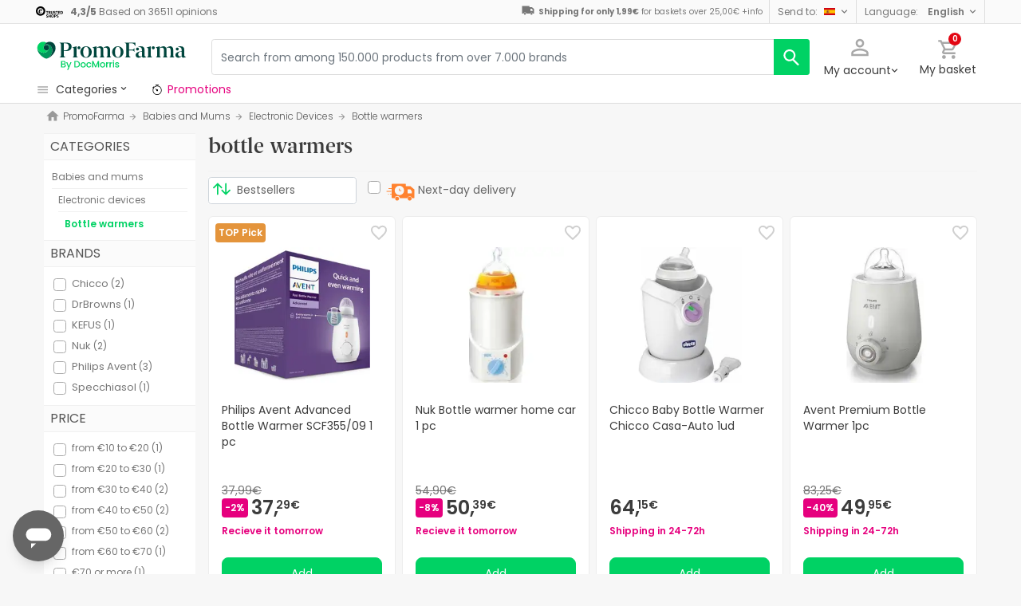

--- FILE ---
content_type: text/html; charset=UTF-8
request_url: https://www.promofarma.com/en/bottle-warmers/c-639
body_size: 55837
content:
<!DOCTYPE html>
<html lang="en">
<head>
    <script>
        if (window.location.protocol === 'https:' && !1) {
            var meta = document.createElement('meta');
            meta.httpEquiv = 'Content-Security-Policy';
            meta.content = 'upgrade-insecure-requests';
            document.head.appendChild(meta);
        }
    </script>
    <meta charset="UTF-8"/>
    <meta name="viewport" content="initial-scale=1.0, maximum-scale=1.0, minimum-scale=1.0, user-scalable=no, width=device-width">

    <title>Bottle warmers: Buy online at the best price | PromoFarma</title>
        <script>
    window.dataLayer = window.dataLayer || [];
    dataLayer.push({
        'language': "en",
        'locale': "en_US",
        'country': "GB",
        'pageType': "subcategory",
        'universal': true
    });

      function getDisplayMediaQuery() {
          const MOBILE_BREAKPOINT = '(max-width: 767px)';
          const TABLET_BREAKPOINT = '(min-width: 768px) and (max-width: 991px)';

          if (window.matchMedia && window.matchMedia(MOBILE_BREAKPOINT).matches) {
              return 'mobile';
          }
          if (window.matchMedia && window.matchMedia(TABLET_BREAKPOINT).matches) {
              return 'tablet';
          }
          return 'desktop';
      }

    function getCookie(cookieName) {
        const startsWithCookieName = (cookie) => cookie.trim().startsWith(`${cookieName}=`);
        const extractCookies = (cookies) => decodeURIComponent(cookies).split(';');
        const getValue = (cookie) => cookie ? cookie.substring(cookie.indexOf('=') + 1) : '';

        return getValue(extractCookies(document.cookie).find(startsWithCookieName));
    }

    function getUserIdFromCookie() {
        let userId = 0;

        const nvUid = getCookie('nv_uid');
        const pfUid = getCookie('pf_uid');

        if (nvUid && nvUid != 0 && nvUid != 'null') {
            userId = nvUid;
        } else if (pfUid && pfUid != 0) {
            userId = pfUid;
        }

        return userId;
    }

    function getNavigationType() {
        const { userAgent } = window.navigator;

        if (userAgent.includes('DocMorrisApp_iOS')) {
            return 'iosAppview';
        }

        if (userAgent.includes('DocMorrisApp_Android')) {
            return 'androidAppview';
        }

        return 'webview';
    }

    function getMd5Email() {
        let md5Email = null;
        const pfEmail = getCookie('pf_email');

        if (pfEmail && pfEmail !== '' && pfEmail !== 0 && pfEmail !== '0') {
            md5Email = pfEmail;
        }

        return md5Email;
    }

    dataLayer.push({
        'userId': getUserIdFromCookie(),
        'md5Email': getMd5Email(),
        'device': getDisplayMediaQuery(),
        'navigationType': getNavigationType()
    });
</script>


    <script>
        function CMPReady() {
            function handleCookieStatus(s){
                const value = !s.checkShowLayer().showWelcome
                document.cookie = `CMPAlertBoxClosed=${value}; path=/; domain=${getCookieDomainFromUrl()}`;
            };

            window.__cmp(
                "addEventListener",
                [
                    "consent",
                    function cmpConsentEvent(e, s) {
                        window.OptanonWrapper();

                        handleCookieStatus(s);
                    },
                    false,
                ],
                null
            );

            window.__cmp(
                "addEventListener",
                [
                    "settings",
                    function (e, s) {
                        
                    },
                    false,
                ],
                null
            );

            window.__cmp(
                "addEventListener",
                [
                    "consentscreen",
                    () => {
                                            },
                    false,
                ],
                null
            );
        }
    </script>

        
<script 
        async
        src="https://cdn.consentmanager.net/delivery/js/semiautomatic.min.js"
        data-cmp-ab="1"
        data-cmp-cdid="b8ae841522c61"
        data-cmp-host="d.delivery.consentmanager.net"
        data-cmp-cdn="cdn.consentmanager.net"
        data-cmp-codesrc="0"
        onload="CMPReady()">
</script>
            <!-- Google Tag Manager -->
        <script>(function(w,d,s,l,i){w[l]=w[l]||[];w[l].push({'gtm.start':
                    new Date().getTime(),event:'gtm.js'});var f=d.getElementsByTagName(s)[0],
                j=d.createElement(s),dl=l!='dataLayer'?'&l='+l:'';j.async=true;j.src=
                '//www.googletagmanager.com/gtm.js?id='+i+dl;f.parentNode.insertBefore(j,f);
            })(window,document,'script','dataLayer','GTM-RQ3X');</script>
        <!-- End Google Tag Manager -->
    
                <meta name="robots" content="index,follow">
                    <link rel="canonical" href="https://www.promofarma.com/en/bottle-warmers/c-639">
                                                <link rel="alternate" href="https://www.promofarma.com/en/bottle-warmers/c-639" hreflang="x-default"/>
                            <link rel="alternate" href="https://www.promofarma.com/da/flaskevarmer/c-639" hreflang="da"/>
                            <link rel="alternate" href="https://www.promofarma.com/de/flaeschchenwaermer/c-639" hreflang="de"/>
                            <link rel="alternate" href="https://www.promofarma.com/en/bottle-warmers/c-639" hreflang="en"/>
                            <link rel="alternate" href="https://www.promofarma.com/bebes-y-mamas/aparatos-electronicos/calienta-biberones" hreflang="es"/>
                            <link rel="alternate" href="https://www.docmorris.fr/fr/chauffe-biberons/c-639" hreflang="fr"/>
                            <link rel="alternate" href="https://www.promofarma.com/it/scaldabiberon/c-639" hreflang="it"/>
                            <link rel="alternate" href="https://www.promofarma.com/nl/flessenwarmer/c-639" hreflang="nl"/>
                            <link rel="alternate" href="https://www.promofarma.com/pl/podgrzewacz-do-butelek/c-639" hreflang="pl"/>
                            <link rel="alternate" href="https://www.docmorris.pt/pt/aquecedor-de-biberoes/c-639" hreflang="pt"/>
                        
                            <meta name="description" content="The best offers for bottle warmers. Find the best price for bottle warmers on PromoFarma.com and shop online directly from pharmacies">
                <meta name="apple-mobile-web-app-capable" content="yes"/>
    <meta name="apple-mobile-web-app-status-bar-style" content="black"/>
    <meta name="HandheldFriendly" content="True"/>
    <meta name="apple-touch-fullscreen" content="yes"/>

        <meta name="apple-itunes-app" content="app-id=930014447">

            <link rel="shortcut icon" href="https://www.promofarma.com/dist/images/favicon.ico?08f36cad" type="image/x-icon"/>
        <link rel="apple-touch-icon-precomposed" href="https://www.promofarma.com/dist/images/touch-icon-iphone-114.png?08f36cad"/>
        <link rel="apple-touch-icon" sizes="57x57" href="https://www.promofarma.com/dist/images/touch-icon-iphone-57.png?08f36cad"/>
        <link rel="apple-touch-icon" sizes="114x114" href="https://www.promofarma.com/dist/images/touch-icon-iphone-114.png?08f36cad"/>
        <link rel="apple-touch-icon" sizes="72x72" href="https://www.promofarma.com/dist/images/touch-icon-ipad-72.png?08f36cad"/>
        <link rel="apple-touch-icon" sizes="144x144" href="https://www.promofarma.com/dist/images/touch-icon-ipad-144.png?08f36cad"/>
    
                    <link rel="prev" href="https://www.promofarma.com/en/bottle-warmers/c-639"/>
        
                        <link as="image" rel="preload" href="https://statics.promofarma.com/static/promofarma/prod/product_images/mpdl/KCZWCM7K_es_ES_0.jpeg" >
                <link as="font" rel="preload" href="https://www.promofarma.com/dist/font-sources/docmorris/DocMorris-Regular.woff2" type="font/woff2" crossorigin>
        <link as="font" rel="preload" href="https://www.promofarma.com/dist/font-sources/poppins/Poppins-Light.woff2" type="font/woff2" crossorigin>
        <link as="font" rel="preload" href="https://www.promofarma.com/dist/font-sources/poppins/Poppins-Regular.woff2" type="font/woff2" crossorigin>
        <link as="font" rel="preload" href="https://www.promofarma.com/dist/font-sources/poppins/Poppins-SemiBold.woff2" type="font/woff2" crossorigin>
        <link as="font" rel="preload" href="https://www.promofarma.com/dist/font-sources/poppins/Poppins-Bold.woff2" type="font/woff2" crossorigin>
    
            <link rel="preconnect" href="//pp.promofarma.com">
<link rel="preconnect" href="//cdn.consentmanager.net" crossorigin>
<link rel="preconnect" href="//try.abtasty.com" crossorigin>
<link rel="preconnect" href="//ariane.abtasty.com" crossorigin>
<link rel="preconnect" href="//www.datadoghq-browser-agent.com" crossorigin>
<link rel="preconnect" href="//www.googletagmanager.com" crossorigin>

    
            <script>
        (function(h,o,u,n,d) {
            h=h[d]=h[d]||{q:[],onReady:function(c){h.q.push(c)}}
            d=o.createElement(u);d.async=1;d.src=n
            n=o.getElementsByTagName(u)[0];n.parentNode.insertBefore(d,n)
        })(window,document,'script','https://www.datadoghq-browser-agent.com/datadog-rum-v4.js','DD_RUM')
        DD_RUM.onReady(function() {
            DD_RUM.init({
                clientToken: 'pubc17bde5578d910cf03b0ccc295604e25',
                applicationId: 'e62303a2-0db9-4f5f-99f5-19ddf40eab2b',
                site: 'datadoghq.eu',
                service: 'www.promofarma.com',
                sampleRate: 1,
                replaySampleRate: 0,
                trackInteractions: false,
            })
        })
    </script>
        <script>
    (function (i, s, o, g, r, a, m) {
        i[r] = i[r] || [], i["abtiming"] = 1 * new Date();
        a = s.createElement(o),
            m = s.getElementsByTagName(o)[0]; a.async = 1; a.src = g; m.parentNode.insertBefore(a, m)
    })(window, document, "script", "//try.abtasty.com/f8373b674031a8a273136ee857fc98f1.js", "_abtasty");

    (function( c, l, a, r, i, t, y ) {
      c[a] = c[a] || function() {
        (c[a].q = c[a].q || []).push( arguments );
      };
      t = l.createElement( r );
      t.async = 1;
      t.src = 'https://www.clarity.ms/tag/' + i;
      y = l.getElementsByTagName( r )[0];
      y.parentNode.insertBefore( t, y );
    })( window, document, 'clarity', 'script', 'bmyatqdrkt' );
</script>        <link rel="stylesheet" href="https://www.promofarma.com/dist/assets/1768834161487/productSearchPage.css"/>
</head>
<body id="search-in-category"
      data-allow-otc="true"
      data-locale="en"
      data-user_locale="en"
      data-localization_slug="en"
      data-country="GB"
      data-user_country="ES"
      data-currency="GBP"
      data-user_currency="EUR"
      data-shipping_available="1"
      data-checkout_locale="en_US"
      data-campaign = ""
      class="  pf ">

    <!-- Google Tag Manager (noscript) -->
    <noscript><iframe src="//www.googletagmanager.com/ns.html?id=GTM-RQ3X"
                      height="0" width="0" style="display:none;visibility:hidden"></iframe></noscript>
    <!-- End Google Tag Manager (noscript) -->

        
    <div id="wrapper">
                  <div id="ToastWrapper"></div>
        
                    



<header id="header" class="navbar-nav navbar-default navbar-pf">
    <div class="sticky-header">
        <div class="topbar-header box-softwhite pf-color-darkgray text-center canvas-padding is-hiddenInSeachMobile">
            

<div class="row no-gutters content align-items-justify h-100">

            <div class="col text-left js-my-order-status-bar d-none">
            <a href="/en/account/index" class="align-middle">
                <i class="pficon-product-send i-size-16"></i>
                <span class="fsize-10 mx-1">My order status</span>
            </a>
        </div>
    
        <div class="col text-left js-verified-opinions-header " data-qa-ta="verifiedOpinionsHeader" >
                        <a href="/en/opiniones" class="align-middle" data-qa-ta="linkVerifiedOpinionsHeader">
                        <img
                alt="Trusted Shops"
                src="https://www.promofarma.com/dist/images/logos/trusted_shops_logo_header.png?08f36cad"
                srcset="https://www.promofarma.com/dist/images/logos/trusted_shops_logo_header.png?08f36cad 1x, https://www.promofarma.com/dist/images/logos/trusted_shops_logo_header@2x.png?08f36cad 2x"
                height="14"
        />

                    <span class="TextCaption Text--lowEmphasis ml-1">
                <span class="mr-1">
                    <strong><span itemprop="ratingValue" data-qa-ta="ratingValueHeader">4,3</span>/<span itemprop="bestRating" data-qa-ta="bestRatingHeader">5</span></strong>
                        Based on <span itemprop="reviewCount" data-qa-ta="reviewCount" >36511</span> opinions
                </span>
            </span>
            </a>
            </div>

      

                                       
            <div id="shipping-cost-header-bar" class="col-auto d-none d-lg-block px-2">
                <i class="pficon-van i-size-18"></i>

                    <span class="shipping-cost-text fsize-10">

                        <strong>Shipping for only 1,99€</strong> for baskets over 25,00€
                        <span type="button" class="info-tooltip fsize-10" >
                            +info
                            <span class="info-tooltip-text" role="tooltip">Only valid for Spanish pharmacies.</span>
                        </span>
                    </span>
            </div>
            
                <div class="col-auto d-none d-lg-block">
            <div class="nav-box">
                <div class="dropdown dropdown-dark location-settings-box py-1 py-lg-0">
    <a href="#" id="location-settings" class="dropdown-toggle" role="button" data-toggle="dropdown" aria-haspopup="true" aria-expanded="true" aria-label="country and currency selector" data-qa-ta="sendToCountry">
        <span class="TextCaption Text--lowEmphasis text-capitalize-first mr-2 my-1">Send to:</span><img class="flag flagborder js-flagBorder" width="14" height="9" src="https://www.promofarma.com/dist/images/flags/flag-ES.png?08f36cad">
    </a>
    <div class="dropdown-menu dropdown-menu-right shadowbox" name="country-select" aria-labelledby="location-settings" data-qa-ta="sendToCountryList">
                    <span class="dropdown-item text-capitalize-first" value="AT" data-country_id_cookie_key="shipping_country_id" data-country_id="2782113" data-preferred_country_cookie_key="preferred_country" data-langs="de,en" >Austria</span>
                    <span class="dropdown-item text-capitalize-first" value="BE" data-country_id_cookie_key="shipping_country_id" data-country_id="2802361" data-preferred_country_cookie_key="preferred_country" data-langs="nl,fr,en" >Belgium</span>
                    <span class="dropdown-item text-capitalize-first" value="BG" data-country_id_cookie_key="shipping_country_id" data-country_id="732800" data-preferred_country_cookie_key="preferred_country" data-langs="bg,en" >Bulgaria</span>
                    <span class="dropdown-item text-capitalize-first" value="HR" data-country_id_cookie_key="shipping_country_id" data-country_id="3202326" data-preferred_country_cookie_key="preferred_country" data-langs="hr,en" >Croatia</span>
                    <span class="dropdown-item text-capitalize-first" value="CZ" data-country_id_cookie_key="shipping_country_id" data-country_id="3077311" data-preferred_country_cookie_key="preferred_country" data-langs="en" >Czech Republic</span>
                    <span class="dropdown-item text-capitalize-first" value="DK" data-country_id_cookie_key="shipping_country_id" data-country_id="2623032" data-preferred_country_cookie_key="preferred_country" data-langs="da,en" >Denmark</span>
                    <span class="dropdown-item text-capitalize-first" value="EE" data-country_id_cookie_key="shipping_country_id" data-country_id="453733" data-preferred_country_cookie_key="preferred_country" data-langs="et,en" >Estonia</span>
                    <span class="dropdown-item text-capitalize-first" value="FI" data-country_id_cookie_key="shipping_country_id" data-country_id="660013" data-preferred_country_cookie_key="preferred_country" data-langs="fi,en" >Finland</span>
                    <span class="dropdown-item text-capitalize-first" value="FR" data-country_id_cookie_key="shipping_country_id" data-country_id="3017382" data-preferred_country_cookie_key="preferred_country" data-langs="fr" >France</span>
                    <span class="dropdown-item text-capitalize-first" value="DE" data-country_id_cookie_key="shipping_country_id" data-country_id="2921044" data-preferred_country_cookie_key="preferred_country" data-langs="de,en" >Germany</span>
                    <span class="dropdown-item text-capitalize-first" value="GR" data-country_id_cookie_key="shipping_country_id" data-country_id="5157278" data-preferred_country_cookie_key="preferred_country" data-langs="el,en" >Greece</span>
                    <span class="dropdown-item text-capitalize-first" value="NL" data-country_id_cookie_key="shipping_country_id" data-country_id="2750405" data-preferred_country_cookie_key="preferred_country" data-langs="nl,en" >Holland</span>
                    <span class="dropdown-item text-capitalize-first" value="HU" data-country_id_cookie_key="shipping_country_id" data-country_id="719819" data-preferred_country_cookie_key="preferred_country" data-langs="hu,en" >Hungary</span>
                    <span class="dropdown-item text-capitalize-first" value="IE" data-country_id_cookie_key="shipping_country_id" data-country_id="2963597" data-preferred_country_cookie_key="preferred_country" data-langs="en" >Ireland</span>
                    <span class="dropdown-item text-capitalize-first" value="IT" data-country_id_cookie_key="shipping_country_id" data-country_id="3175395" data-preferred_country_cookie_key="preferred_country" data-langs="it,en" >Italy</span>
                    <span class="dropdown-item text-capitalize-first" value="LV" data-country_id_cookie_key="shipping_country_id" data-country_id="458258" data-preferred_country_cookie_key="preferred_country" data-langs="en" >Latvia</span>
                    <span class="dropdown-item text-capitalize-first" value="LT" data-country_id_cookie_key="shipping_country_id" data-country_id="597427" data-preferred_country_cookie_key="preferred_country" data-langs="en" >Lithuania</span>
                    <span class="dropdown-item text-capitalize-first" value="LU" data-country_id_cookie_key="shipping_country_id" data-country_id="2960313" data-preferred_country_cookie_key="preferred_country" data-langs="en,fr" >Luxembourg</span>
                    <span class="dropdown-item text-capitalize-first" value="MC" data-country_id_cookie_key="shipping_country_id" data-country_id="2993457" data-preferred_country_cookie_key="preferred_country" data-langs="en,fr" >Mónaco</span>
                    <span class="dropdown-item text-capitalize-first" value="PL" data-country_id_cookie_key="shipping_country_id" data-country_id="798544" data-preferred_country_cookie_key="preferred_country" data-langs="pl,en" >Poland</span>
                    <span class="dropdown-item text-capitalize-first" value="PT" data-country_id_cookie_key="shipping_country_id" data-country_id="2264397" data-preferred_country_cookie_key="preferred_country" data-langs="pt" >Portugal</span>
                    <span class="dropdown-item text-capitalize-first" value="RO" data-country_id_cookie_key="shipping_country_id" data-country_id="798549" data-preferred_country_cookie_key="preferred_country" data-langs="ro,en" >Romania</span>
                    <span class="dropdown-item text-capitalize-first" value="SK" data-country_id_cookie_key="shipping_country_id" data-country_id="3057568" data-preferred_country_cookie_key="preferred_country" data-langs="sk,en" >Slovakia</span>
                    <span class="dropdown-item text-capitalize-first" value="SI" data-country_id_cookie_key="shipping_country_id" data-country_id="3190538" data-preferred_country_cookie_key="preferred_country" data-langs="sl,en" >Slovenia</span>
                    <span class="dropdown-item text-capitalize-first" value="ES" data-country_id_cookie_key="shipping_country_id" data-country_id="2510769" data-preferred_country_cookie_key="preferred_country" data-langs="es,en" selected>Spain</span>
                    <span class="dropdown-item text-capitalize-first" value="SE" data-country_id_cookie_key="shipping_country_id" data-country_id="2661886" data-preferred_country_cookie_key="preferred_country" data-langs="en" >Sweden</span>
                    <span class="dropdown-item text-capitalize-first" value="VA" data-country_id_cookie_key="shipping_country_id" data-country_id="5906004" data-preferred_country_cookie_key="preferred_country" data-langs="it,en" >Vatican</span>
            </div>
</div>
            </div>
        </div>
                <div class="col-auto d-none d-lg-block">
            <div class="nav-box">
                <div class="dropdown dropdown-box dropdown-dark language-selector-box py-1 py-lg-0">
    <a href="#"
       id="language-selector"
            class="dropdown-toggle"
        role="button"
        data-toggle="dropdown"
        data-flip="false"
        aria-haspopup="true"
        aria-expanded="true"
        aria-label="language selector"
           data-qa-ta="languageSelector">
        <span class="TextCaption Text--lowEmphasis text-capitalize-first mr-2 my-1">Language:</span>
        <span class="TextCaption Text--highEmphasis text-capitalize-first js-languageSelected" data-qa-ta="languageSelected">
            English
        </span>
    </a>
       <div class="dropdown-menu dropdown-menu-right shadowbox" aria-labelledby="language-selector">
                    <a href="#"
                class="dropdown-item text-capitalize-first"
                data-language="es"
                data-locale="es_ES"
                data-language_name="Español"
                data-localization_slug="es"
                data-preferred_language_cookie_key="preferred_language"
                data-qa-ta="languageOptions"
                 >
                Español
            </a>
            </div>
    </div>
            </div>
        </div>
    </div>
        </div>
        <div class="main-header container-fluid canvas-padding">
            <div class="row no-gutters align-items-center">
                                    <div class="col-auto d-lg-none pl-4 pl-lg-0 is-hiddenInSeachMobile">
                        <button type="button" class="app-menu-button btn btn-link navbar-toggler collapsed" data-qa-ta="menuWebMobile">
                            <span class="WrapperSvg WrapperSvg-size24 border rounded-top rounded-bottom WrapperSvg-colorNeutral300 p-1 WrapperSvg-colorDarkgray--large" data-icon="menu">
                              <svg width="24" height="24" viewBox="0 0 24 24" fill="none" xmlns="http://www.w3.org/2000/svg">
<g clip-path="url(#clip0_2470_2767)">
<path d="M3 18H21V16H3V18ZM3 13H21V11H3V13ZM3 6V8H21V6H3Z" fill="#A8A8A8"/>
</g>
<defs>
<clipPath id="clip0_2470_2767">
<rect width="24" height="24" rx="4" fill="white"/>
</clipPath>
</defs>
</svg>

                            </span>
                            <span class="WrapperSvg WrapperSvg-size24 border rounded-top rounded-bottom p-1 WrapperSvg-colorNeutral300 WrapperSvg-colorDarkgray--large" data-icon="closed" style="display: none">
                              <svg xmlns="http://www.w3.org/2000/svg" viewBox="0 0 24 24"><path d="M0 0h24v24H0z" fill="none"/><path d="M22 4l-2-2-8 8-8-8-2 2 8 8-8 8 2 2 8-8 8 8 2-2-8-8z"/></svg>
                            </span>
                        </button>
                    </div>
                                <div class="col col-lg-auto is-hiddenInSeachMobile">
                                            
<div class="brand-area">
    <a class="navbar-brand pf-logo" href="/en" title="PromoFarma">
    </a>
</div>                                    </div>
                <div class="order-lg-last col-auto pr-4 pr-lg-0 is-hiddenInSeachMobile">
                    <div class="tools">
                        <div class="row no-gutters">
                            <div class="col-auto d-lg-none">
                                <button class="btn btn-link js-chatbotBtn" aria-haspopup="true" aria-label="Chat">
                                    <span class="WrapperSvg WrapperSvg-size28 WrapperSvg-colorNeutral300 WrapperSvg-colorDarkgray--large">
                                      <svg width="32" height="32" viewBox="0 0 32 32" fill="none" xmlns="http://www.w3.org/2000/svg">
<g clip-path="url(#clip0_2432_5117)">
<path d="M14.6666 23.9998H17.3333V21.3332H14.6666V23.9998ZM16 2.6665C8.63996 2.6665 2.66663 8.63984 2.66663 15.9998C2.66663 23.3598 8.63996 29.3332 16 29.3332C23.36 29.3332 29.3333 23.3598 29.3333 15.9998C29.3333 8.63984 23.36 2.6665 16 2.6665ZM16 26.6665C10.12 26.6665 5.33329 21.8798 5.33329 15.9998C5.33329 10.1198 10.12 5.33317 16 5.33317C21.88 5.33317 26.6666 10.1198 26.6666 15.9998C26.6666 21.8798 21.88 26.6665 16 26.6665ZM16 7.99984C13.0533 7.99984 10.6666 10.3865 10.6666 13.3332H13.3333C13.3333 11.8665 14.5333 10.6665 16 10.6665C17.4666 10.6665 18.6666 11.8665 18.6666 13.3332C18.6666 15.9998 14.6666 15.6665 14.6666 19.9998H17.3333C17.3333 16.9998 21.3333 16.6665 21.3333 13.3332C21.3333 10.3865 18.9466 7.99984 16 7.99984Z"/>
</g>
<defs>
<clipPath id="clip0_2432_5117">
<rect width="32" height="32" fill="white"/>
</clipPath>
</defs>
</svg>

                                    </span>
                                </button>
                            </div>
                            <div class="col-auto">
                                <div class="flex-row align-items-center justify-content-end session-loggedout">
    <div class="dropdown mx-md-1">
        <button id="dropdown-loggedout" class="btn btn-link dropdown-toggle dropdown-toggle-icon" role="button"
                data-toggle="dropdown" aria-haspopup="true" aria-expanded="false" aria-label="user account" data-qa-ta="loggedOut">
            <span class="WrapperSvg WrapperSvg-colorNeutral300" data-icon="user-outline">
                 <svg fill="none" height="27" viewBox="0 0 22 22" width="22" xmlns="http://www.w3.org/2000/svg"><path d="m11 2.86671c1.5467 0 2.8 1.25333 2.8 2.8 0 1.54666-1.2533 2.8-2.8 2.8-1.54666 0-2.79999-1.25334-2.79999-2.8 0-1.54667 1.25333-2.8 2.79999-2.8zm0 11.99999c3.96 0 8.1333 1.9467 8.1333 2.8v1.4667h-16.26662v-1.4667c0-.8533 4.17333-2.8 8.13332-2.8zm0-14.533326c-2.94666 0-5.33332 2.386666-5.33332 5.333336 0 2.94666 2.38666 5.33329 5.33332 5.33329 2.9467 0 5.3333-2.38663 5.3333-5.33329 0-2.94667-2.3866-5.333336-5.3333-5.333336zm0 12.000026c-3.55999 0-10.666656 1.7866-10.666656 5.3333v4h21.333356v-4c0-3.5467-7.1067-5.3333-10.6667-5.3333z"/></svg>
            </span>
            <span class="TextContent--small text d-none d-lg-block">My account</span>
        </button>
        <div class="dropdown-menu dropdown-menu-right p-4 text-center" aria-labelledby="dropdown-loggedout">
            <i class="dropdown-closer pficon-close i-size-15 js-dropdown-closer d-none" data-qa-ta="closerLoggedOutDropdown"></i>

            <div class="my-2">
                <div class="mt-2 mb-5">
                    <p><strong>Login for a better experience</strong></p>
                    <a href="https://www.promofarma.com/en/login" class="Button Button--primary Button--small Button--fullwidth text-nowrap font-weight-bold js-loginBtn" data-qa-ta="topbarLoginAccess">
                        Log in
                    </a>
                </div>
                <hr>
                <div class="mt-4 mb-1">
                    <p><strong>Is this your first purchase?</strong></p>
                    <a href="https://www.promofarma.com/en/login" class="Button Button--secondary Button--small Button--fullwidth js-signupBtn" data-qa-ta="topbarSignupAccess">
                                                <span>Create an account with a 5€ gift voucher</span>
                    </a>
                </div>
            </div>
        </div>
    </div>
</div>
<div class="flex-row align-items-center justify-content-end session-loggedin" style="display:none!important">
    <div class="dropdown mx-md-1">
        <button href="#" id="dropdown-account" class="btn btn-link dropdown-toggle dropdown-toggle-icon" role="button"
            data-toggle="dropdown" aria-haspopup="true" data-qa-ta="loggedOut" aria-expanded="false" aria-label="user account">
            <span class="WrapperSvg WrapperSvg-colorNeutral300" data-icon="user-outline">
                 <svg fill="none" height="27" viewBox="0 0 22 22" width="22" xmlns="http://www.w3.org/2000/svg"><path d="m11 2.86671c1.5467 0 2.8 1.25333 2.8 2.8 0 1.54666-1.2533 2.8-2.8 2.8-1.54666 0-2.79999-1.25334-2.79999-2.8 0-1.54667 1.25333-2.8 2.79999-2.8zm0 11.99999c3.96 0 8.1333 1.9467 8.1333 2.8v1.4667h-16.26662v-1.4667c0-.8533 4.17333-2.8 8.13332-2.8zm0-14.533326c-2.94666 0-5.33332 2.386666-5.33332 5.333336 0 2.94666 2.38666 5.33329 5.33332 5.33329 2.9467 0 5.3333-2.38663 5.3333-5.33329 0-2.94667-2.3866-5.333336-5.3333-5.333336zm0 12.000026c-3.55999 0-10.666656 1.7866-10.666656 5.3333v4h21.333356v-4c0-3.5467-7.1067-5.3333-10.6667-5.3333z"/></svg>
            </span>
            <span class="text d-none d-lg-block">
            <span id="user-name" class="TextContent--small text-user-name text-truncate" data-qa-ta="nvName"></span>
        </span>
        </button>
        <div id="account-menu" class="dropdown-menu dropdown-menu-right"
            aria-labelledby="dropdown-account">

            <div class="Tiers-level-indicator">
                <div class="TiersEmpty">
    <div class="TiersEmpty-header"></div>
    <div class="TiersEmpty-progressbar">
        <div class="TiersEmpty-progressbar-small"></div>
        <div class="TiersEmpty-progressbar-medium"></div>
        <div class="TiersEmpty-progressbar-small"></div>
    </div>
</div>                <div class="TiersAndPointsSummary d-none">
                    <a class="SummaryBox" href="https://www.promofarma.com/en/user/wallet" data-qa-ta="myHealthPoints">
                        <div class="SummaryBox-inner">
                            <img src="/dist/images/svg/health-points-icon.svg" height="24" width="24" class="SummaryBox-logo">
                            <div class="Text--highEmphasis AmountPoints" id="user-points-html">
                                <svg version="1.1" id="L4" xmlns="http://www.w3.org/2000/svg" xmlns:xlink="http://www.w3.org/1999/xlink" viewBox="0 0 52 12" enable-background="new 0 0 0 0" xml:space="preserve">
  <circle fill="currentColor" stroke="none" cx="6" cy="6" r="6">
    <animate
      attributeName="opacity"
      dur="1s"
      values="0;1;0"
      repeatCount="indefinite"
      begin="0.1"/>    
  </circle>
  <circle fill="currentColor" stroke="none" cx="26" cy="6" r="6">
    <animate
      attributeName="opacity"
      dur="1s"
      values="0;1;0"
      repeatCount="indefinite" 
      begin="0.2"/>       
  </circle>
  <circle fill="currentColor" stroke="none" cx="46" cy="6" r="6">
    <animate
      attributeName="opacity"
      dur="1s"
      values="0;1;0"
      repeatCount="indefinite" 
      begin="0.3"/>     
  </circle>
</svg>
                            </div>
                            Health points
                        </div>
                        <dd class="MonetaryValue TextContent--medium Text--highEmphasis" id="user-amount-html">
                            <svg version="1.1" id="L4" xmlns="http://www.w3.org/2000/svg" xmlns:xlink="http://www.w3.org/1999/xlink" viewBox="0 0 52 12" enable-background="new 0 0 0 0" xml:space="preserve">
  <circle fill="currentColor" stroke="none" cx="6" cy="6" r="6">
    <animate
      attributeName="opacity"
      dur="1s"
      values="0;1;0"
      repeatCount="indefinite"
      begin="0.1"/>    
  </circle>
  <circle fill="currentColor" stroke="none" cx="26" cy="6" r="6">
    <animate
      attributeName="opacity"
      dur="1s"
      values="0;1;0"
      repeatCount="indefinite" 
      begin="0.2"/>       
  </circle>
  <circle fill="currentColor" stroke="none" cx="46" cy="6" r="6">
    <animate
      attributeName="opacity"
      dur="1s"
      values="0;1;0"
      repeatCount="indefinite" 
      begin="0.3"/>     
  </circle>
</svg>
                        </dd>
                    </a>
                    <div className="d-flex justify-content-evenly align-items-center flex-row">
                        <div class="Progressbar-tiers d-flex flex-row justify-content-between">
  <div class="d-flex Progressbar-tiers-currentLevel">Tier<span class="Progressbar-tiers-currentLevel-number"></span></div>
  
  <div class="Progressbar-tiers-background"> 
    <div class="Progressbar-tiers-progress"></div>
    <div class="Progressbar-tiers-circle-container">
        <div class="Progressbar-tiers-circle"></div>
        <div class="Progressbar-tiers-circle"></div>
        <div class="Progressbar-tiers-circle"></div>
        <div class="Progressbar-tiers-circle"></div>
        <div class="Progressbar-tiers-circle"></div>
    </div>
  </div>
 
  <div class="d-flex flex-row Progressbar-tiers-nextLevel">
    <i class="pficon-padlock i-size-15"></i>
    Tier<span class="Progressbar-tiers-nextLevel-number"></span>
  </div>
</div>                    </div>
                </div>

            </div>
            <a class="dropdown-item" href="https://www.promofarma.com/en/account/index"
            data-qa-ta="topbarDropdownIndex">My purchases</a>
            <a class="dropdown-item" href="https://www.promofarma.com/en/account/purchased-products"
               data-qa-ta="topbarDropdownPurchaseAgain">Buy again</a>
                        <a class="dropdown-item" href="https://www.promofarma.com/en/account/favorites"
            data-qa-ta="topbarDropdownFavorites">My favourites</a>
                        <a class="dropdown-item" href="https://www.promofarma.com/en/account/profile"
            data-qa-ta="topbarDropdownProfile">My personal details</a>
            <a class="dropdown-item" href="https://www.promofarma.com/en/account/emails"
            data-qa-ta="topbarDropdownEmails">Communication preferences</a>
            <a class="dropdown-item" href="https://www.promofarma.com/en/addresses"
            data-qa-ta="topbarDropdownAddresses">My addresses</a>
            <a class="dropdown-item" href="https://www.promofarma.com/en/account/cards"
            data-qa-ta="topbarDropdownCards">My payment methods</a>
            <a class="dropdown-item" href="https://www.promofarma.com/en/account/rewards"
            data-qa-ta="topbarDropdownReward">My gift vouchers</a>
                        <a class="dropdown-item" href="https://www.promofarma.com/en/user/wallet"
                data-qa-ta="topbarDropdownWallet"> Health points</a>
                        <a class="dropdown-item item-logout py-2 border-top" href="https://www.promofarma.com/en/logout"
                data-qa-ta="topbarDropdownLogout">
                <i class="pficon-power mr-1"></i> Log out
            </a>
        </div>
    </div>
</div>
                            </div>
                            <div class="col-auto">
                                <button
                                  id="user-cart"
                                  class="btn btn-link"
                                  role="button"
                                  data-qa-ta="topbarCartComprar"
                                >
                                    <div class="iconbadge-box" data-qa-ta="cartOpenButton">
                                        <span class="WrapperSvg WrapperSvg-size24 WrapperSvg-colorNeutral300" aria-hidden="true" data-icon="cart">
                                          <svg width="27" height="28" viewBox="0 0 27 28" fill="none" xmlns="http://www.w3.org/2000/svg">
<path d="M19.7333 15.3333C20.7333 15.3333 21.6133 14.7866 22.0667 13.96L26.84 5.30663C27.3333 4.42663 26.6933 3.33329 25.68 3.33329H5.94668L4.69334 0.666626H0.333344V3.33329H3.00001L7.80001 13.4533L6.00001 16.7066C5.02668 18.4933 6.30668 20.6666 8.33334 20.6666H24.3333V18H8.33334L9.80001 15.3333H19.7333ZM7.21334 5.99996H23.4133L19.7333 12.6666H10.3733L7.21334 5.99996ZM8.33334 22C6.86668 22 5.68001 23.2 5.68001 24.6666C5.68001 26.1333 6.86668 27.3333 8.33334 27.3333C9.80001 27.3333 11 26.1333 11 24.6666C11 23.2 9.80001 22 8.33334 22ZM21.6667 22C20.2 22 19.0133 23.2 19.0133 24.6666C19.0133 26.1333 20.2 27.3333 21.6667 27.3333C23.1333 27.3333 24.3333 26.1333 24.3333 24.6666C24.3333 23.2 23.1333 22 21.6667 22Z"/>
</svg>

                                        </span>  
                                        <span id="cart-item-counter" class="badge badge-pill badge-danger"></span>
                                    </div>
                                    <span class="TextContent--small d-none d-lg-block">My basket</span>
                                </button>
                            </div>
                        </div>
                    </div>
                </div>
                <div class="col-lg">
                    <form id="search-bar" autocomplete="off" action="/en/search">
    <div class="row no-gutters align-items-center RowSearchBar">
        <div class="col-auto is-visibleInSearchMobile">
            <button class="CloseSearchMode btn btn-link ml-1 js-closeSearchMode" type="button">
                <span class="WrapperSvg WrapperSvg-size24 WrapperSvg-colorNeutral300" aria-hidden="true" data-icon="cart">
                    <svg xmlns="http://www.w3.org/2000/svg" viewBox="0 0 24 24"><path d="M0,0H24V24H0Z" fill="none"/><path d="M12,22l1.76-1.76-7-7H22v-2.5H6.79l7-7L12,2,2,12Z"/></svg>

                </span> 
            </button>
        </div>
        <div id="search-bar-input-group" class="col searchbar input-group px-4 px-lg-0">
                                        
            <input id="search-bar-input" type="text" class="TextContent--small Text--lowEmphasis form-control text-truncate border" placeholder="Search from among 150.000 products from over 7.000 brands"
                    value="" name="q" data-qa-ta="topbarSearchInputText"
                    maxlength="75">
                        
            <div class="input-group-append WrapperSearchButtons">
                <button class="TextButton px-3 py-2 ClearSearchText js-clearSearch" type="button" data-qa-ta="clearSearch" style="display:none;" aria-hidden="true">
                    <span class="WrapperSvg WrapperSvg-size10 WrapperSvg-colorNeutral300" data-icon="close">
                        <svg xmlns="http://www.w3.org/2000/svg" viewBox="0 0 24 24"><path d="M0 0h24v24H0z" fill="none"/><path d="M22 4l-2-2-8 8-8-8-2 2 8 8-8 8 2 2 8-8 8 8 2-2-8-8z"/></svg>
                    </span>
                </button>
                <button id="search-button" name="search_button" type="submit" class="btn btn-light py-0" data-qa-ta="topbarSearchButton" aria-label="search">
                    <span class="js-search-icon-cta">
                        <span class="WrapperSvg WrapperSvg-size24 WrapperSvg-colorWhite" data-icon="search">
                        <svg xmlns="http://www.w3.org/2000/svg" viewBox="0 0 24 24"><path d="M0 0h24v24H0z" fill="none"/><path d="M21.24 20.07l-5.81-5.81a7.45 7.45 0 10-1.73 1.47l5.94 5.94a1.13 1.13 0 001.6-1.6zM4.52 9.41a5.32 5.32 0 115.32 5.32 5.32 5.32 0 01-5.32-5.32z"/></svg>
                        </span>
                    </span>
                </button>
            </div>
        </div>
    </div>
    
    <div id="top-trends-vue"></div>
</form>
                </div>
            </div>
        </div>
        <div class="d-flex align-items-baseline">
                            <div id="hover-menu-area" class="d-block d-lg-inline-block canvas-padding pr-xl-6" data-qa-ta="hoverMenuArea">
                    <div class="menu-toggler d-none d-lg-block" name="menu-desktop-toggler">
                        <span class="WrapperSvg WrapperSvg-size17 mr-1">
                        <svg width="24" height="24" viewBox="0 0 24 24" fill="none" xmlns="http://www.w3.org/2000/svg">
<g clip-path="url(#clip0_2470_2767)">
<path d="M3 18H21V16H3V18ZM3 13H21V11H3V13ZM3 6V8H21V6H3Z" fill="#A8A8A8"/>
</g>
<defs>
<clipPath id="clip0_2470_2767">
<rect width="24" height="24" rx="4" fill="white"/>
</clipPath>
</defs>
</svg>

                        </span>
                        <span class="TextContent--small text text-capitalize-first">categories<i class="pficon-keyboard-arrow-down ml-1"></i></span>
                    </div>
                    
<div id="menu" class="navbar-collapse collapse align-items-stretch" data-qa-ta="dropDownMenu">
                            <div class="box-softwhite text-right px-1 border-bottom d-lg-none selectors-mobile-js">
                <div class="row gutter-10">
                                            <div class="col text-center border-right">
                            <div class="dropdown dropdown-dark location-settings-box py-1 py-lg-0">
    <a href="#" id="mobile-location-settings" class="dropdown-toggle" role="button" data-toggle="dropdown" aria-haspopup="true" aria-expanded="true" aria-label="country and currency selector" data-qa-ta="sendToCountry">
        <span class="TextCaption Text--lowEmphasis text-capitalize-first mr-2 my-1">Send to:</span><img class="flag flagborder js-flagBorder" width="14" height="9" src="https://www.promofarma.com/dist/images/flags/flag-ES.png?08f36cad">
    </a>
    <div class="dropdown-menu dropdown-menu-right shadowbox" name="country-select" aria-labelledby="mobile-location-settings" data-qa-ta="sendToCountryList">
                    <span class="dropdown-item text-capitalize-first" value="AT" data-country_id_cookie_key="shipping_country_id" data-country_id="2782113" data-preferred_country_cookie_key="preferred_country" data-langs="de,en" >Austria</span>
                    <span class="dropdown-item text-capitalize-first" value="BE" data-country_id_cookie_key="shipping_country_id" data-country_id="2802361" data-preferred_country_cookie_key="preferred_country" data-langs="nl,fr,en" >Belgium</span>
                    <span class="dropdown-item text-capitalize-first" value="BG" data-country_id_cookie_key="shipping_country_id" data-country_id="732800" data-preferred_country_cookie_key="preferred_country" data-langs="bg,en" >Bulgaria</span>
                    <span class="dropdown-item text-capitalize-first" value="HR" data-country_id_cookie_key="shipping_country_id" data-country_id="3202326" data-preferred_country_cookie_key="preferred_country" data-langs="hr,en" >Croatia</span>
                    <span class="dropdown-item text-capitalize-first" value="CZ" data-country_id_cookie_key="shipping_country_id" data-country_id="3077311" data-preferred_country_cookie_key="preferred_country" data-langs="en" >Czech Republic</span>
                    <span class="dropdown-item text-capitalize-first" value="DK" data-country_id_cookie_key="shipping_country_id" data-country_id="2623032" data-preferred_country_cookie_key="preferred_country" data-langs="da,en" >Denmark</span>
                    <span class="dropdown-item text-capitalize-first" value="EE" data-country_id_cookie_key="shipping_country_id" data-country_id="453733" data-preferred_country_cookie_key="preferred_country" data-langs="et,en" >Estonia</span>
                    <span class="dropdown-item text-capitalize-first" value="FI" data-country_id_cookie_key="shipping_country_id" data-country_id="660013" data-preferred_country_cookie_key="preferred_country" data-langs="fi,en" >Finland</span>
                    <span class="dropdown-item text-capitalize-first" value="FR" data-country_id_cookie_key="shipping_country_id" data-country_id="3017382" data-preferred_country_cookie_key="preferred_country" data-langs="fr" >France</span>
                    <span class="dropdown-item text-capitalize-first" value="DE" data-country_id_cookie_key="shipping_country_id" data-country_id="2921044" data-preferred_country_cookie_key="preferred_country" data-langs="de,en" >Germany</span>
                    <span class="dropdown-item text-capitalize-first" value="GR" data-country_id_cookie_key="shipping_country_id" data-country_id="5157278" data-preferred_country_cookie_key="preferred_country" data-langs="el,en" >Greece</span>
                    <span class="dropdown-item text-capitalize-first" value="NL" data-country_id_cookie_key="shipping_country_id" data-country_id="2750405" data-preferred_country_cookie_key="preferred_country" data-langs="nl,en" >Holland</span>
                    <span class="dropdown-item text-capitalize-first" value="HU" data-country_id_cookie_key="shipping_country_id" data-country_id="719819" data-preferred_country_cookie_key="preferred_country" data-langs="hu,en" >Hungary</span>
                    <span class="dropdown-item text-capitalize-first" value="IE" data-country_id_cookie_key="shipping_country_id" data-country_id="2963597" data-preferred_country_cookie_key="preferred_country" data-langs="en" >Ireland</span>
                    <span class="dropdown-item text-capitalize-first" value="IT" data-country_id_cookie_key="shipping_country_id" data-country_id="3175395" data-preferred_country_cookie_key="preferred_country" data-langs="it,en" >Italy</span>
                    <span class="dropdown-item text-capitalize-first" value="LV" data-country_id_cookie_key="shipping_country_id" data-country_id="458258" data-preferred_country_cookie_key="preferred_country" data-langs="en" >Latvia</span>
                    <span class="dropdown-item text-capitalize-first" value="LT" data-country_id_cookie_key="shipping_country_id" data-country_id="597427" data-preferred_country_cookie_key="preferred_country" data-langs="en" >Lithuania</span>
                    <span class="dropdown-item text-capitalize-first" value="LU" data-country_id_cookie_key="shipping_country_id" data-country_id="2960313" data-preferred_country_cookie_key="preferred_country" data-langs="en,fr" >Luxembourg</span>
                    <span class="dropdown-item text-capitalize-first" value="MC" data-country_id_cookie_key="shipping_country_id" data-country_id="2993457" data-preferred_country_cookie_key="preferred_country" data-langs="en,fr" >Mónaco</span>
                    <span class="dropdown-item text-capitalize-first" value="PL" data-country_id_cookie_key="shipping_country_id" data-country_id="798544" data-preferred_country_cookie_key="preferred_country" data-langs="pl,en" >Poland</span>
                    <span class="dropdown-item text-capitalize-first" value="PT" data-country_id_cookie_key="shipping_country_id" data-country_id="2264397" data-preferred_country_cookie_key="preferred_country" data-langs="pt" >Portugal</span>
                    <span class="dropdown-item text-capitalize-first" value="RO" data-country_id_cookie_key="shipping_country_id" data-country_id="798549" data-preferred_country_cookie_key="preferred_country" data-langs="ro,en" >Romania</span>
                    <span class="dropdown-item text-capitalize-first" value="SK" data-country_id_cookie_key="shipping_country_id" data-country_id="3057568" data-preferred_country_cookie_key="preferred_country" data-langs="sk,en" >Slovakia</span>
                    <span class="dropdown-item text-capitalize-first" value="SI" data-country_id_cookie_key="shipping_country_id" data-country_id="3190538" data-preferred_country_cookie_key="preferred_country" data-langs="sl,en" >Slovenia</span>
                    <span class="dropdown-item text-capitalize-first" value="ES" data-country_id_cookie_key="shipping_country_id" data-country_id="2510769" data-preferred_country_cookie_key="preferred_country" data-langs="es,en" selected>Spain</span>
                    <span class="dropdown-item text-capitalize-first" value="SE" data-country_id_cookie_key="shipping_country_id" data-country_id="2661886" data-preferred_country_cookie_key="preferred_country" data-langs="en" >Sweden</span>
                    <span class="dropdown-item text-capitalize-first" value="VA" data-country_id_cookie_key="shipping_country_id" data-country_id="5906004" data-preferred_country_cookie_key="preferred_country" data-langs="it,en" >Vatican</span>
            </div>
</div>
                        </div>
                                        <div class="col text-center">
                        <div class="dropdown dropdown-box dropdown-dark language-selector-box py-1 py-lg-0">
    <a href="#"
       id="mobile-language-selector"
            class="dropdown-toggle"
        role="button"
        data-toggle="dropdown"
        data-flip="false"
        aria-haspopup="true"
        aria-expanded="true"
        aria-label="language selector"
           data-qa-ta="languageSelector">
        <span class="TextCaption Text--lowEmphasis text-capitalize-first mr-2 my-1">Language:</span>
        <span class="TextCaption Text--highEmphasis text-capitalize-first js-languageSelected" data-qa-ta="languageSelected">
            English
        </span>
    </a>
       <div class="dropdown-menu dropdown-menu-right shadowbox" aria-labelledby="mobile-language-selector">
                    <a href="#"
                class="dropdown-item text-capitalize-first"
                data-language="es"
                data-locale="es_ES"
                data-language_name="Español"
                data-localization_slug="es"
                data-preferred_language_cookie_key="preferred_language"
                data-qa-ta="languageOptions"
                 >
                Español
            </a>
            </div>
    </div>
                    </div>
                </div>
            </div>
                        
    <ul id="categories-accordion" class="list-unstyled pf-accordion-multilink">
                    <li class="menu-item"> 
                <a class="menu-item-link  txtbox text-truncate text-decoration-none  " href="https://www.promofarma.com/en/offers" data-qa-ta="firstSectionMenu">
                                    <img class="image image-no-color" src="https://statics.promofarma.com/static/promofarma/prod/cms/images/0jxznxonwrz.svg" alt="Promotions" />
                                    <span class="menu-item-text  
                    menu-item-text_interferer_magenta
                    font-weight-normal">Promotions</span>
                </a>
            </li>
        
                                                                                                                
                <li class="menu-item accordion-group ">
                                        <div id="heading-collapse-0" class="accordion-heading">
                        <a class="menu-item-link txtbox text-truncate " 
                            href="https://www.promofarma.com/en/beauty-and-skincare/c-1"
                            data-qa-ta="categoryLink" 
                            data-text="Beauty&#x20;and&#x20;Skincare"
                                                        >
                                                        <i class="pficon-beauty"></i>
                            <span class="item-name">Beauty and Skincare</span>
                        </a>
                                                    <a class="accordion-toggle toggleicon collapsed d-lg-none" data-toggle="collapse" data-target="#menu-body-collapse-0" aria-expanded="true"
                               aria-controls="menu-body-collapse-0" data-qa-ta="displaySubcategories" data-text="Beauty&#x20;and&#x20;Skincare">
                                <span class="pf-color-green"></span>
                            </a>
                                            </div>
                                            <div id="menu-body-collapse-0" class="accordion-body collapse d-lg-none" aria-labelledby="heading-collapse-0" data-parent="#categories-accordion">
                            <div class="delimited-container">
                                <div class="row no-gutters">

                                                                                                                <div class="sbm-subcategories w-100">
                                            <ul class="list-unstyled">
                                                <li class="category-item level-0 text-left">
                                                    <a href="https://www.promofarma.com/en/beauty-and-skincare/c-1" rel="nofollow">All beauty and skincare</a>
                                                </li>
                                                                                                    <li class="category-item text-left">
                                                        <a href="https://www.promofarma.com/en/body-cosmetics/c-293" data-qa-ta="subCategory">Body Cosmetics</a>
                                                    </li>
                                                                                                    <li class="category-item text-left">
                                                        <a href="https://www.promofarma.com/en/eyes/c-283" data-qa-ta="subCategory">Eyes</a>
                                                    </li>
                                                                                                    <li class="category-item text-left">
                                                        <a href="https://www.promofarma.com/en/facial/c-225" data-qa-ta="subCategory">Facial</a>
                                                    </li>
                                                                                                    <li class="category-item text-left">
                                                        <a href="https://www.promofarma.com/en/for-men/c-303" data-qa-ta="subCategory">For men</a>
                                                    </li>
                                                                                                    <li class="category-item text-left">
                                                        <a href="https://www.promofarma.com/en/lip/c-286" data-qa-ta="subCategory">Lip</a>
                                                    </li>
                                                                                                    <li class="category-item text-left">
                                                        <a href="https://www.promofarma.com/en/neck-and-neckline/c-291" data-qa-ta="subCategory">Neck and Neckline</a>
                                                    </li>
                                                                                                    <li class="category-item text-left">
                                                        <a href="https://www.promofarma.com/en/sun-protection/c-1542" data-qa-ta="subCategory">Sun protection</a>
                                                    </li>
                                                                                            </ul>
                                        </div>
                                                                    </div>
                            </div>
                        </div>
                                    </li>
                                                                                                                            
                <li class="menu-item accordion-group ">
                                        <div id="heading-collapse-1" class="accordion-heading">
                        <a class="menu-item-link txtbox text-truncate " 
                            href="https://www.promofarma.com/en/health/c-2"
                            data-qa-ta="categoryLink" 
                            data-text="Health"
                                                        >
                                                        <i class="pficon-health"></i>
                            <span class="item-name">Health</span>
                        </a>
                                                    <a class="accordion-toggle toggleicon collapsed d-lg-none" data-toggle="collapse" data-target="#menu-body-collapse-1" aria-expanded="true"
                               aria-controls="menu-body-collapse-1" data-qa-ta="displaySubcategories" data-text="Health">
                                <span class="pf-color-green"></span>
                            </a>
                                            </div>
                                            <div id="menu-body-collapse-1" class="accordion-body collapse d-lg-none" aria-labelledby="heading-collapse-1" data-parent="#categories-accordion">
                            <div class="delimited-container">
                                <div class="row no-gutters">

                                                                                                                <div class="sbm-subcategories w-100">
                                            <ul class="list-unstyled">
                                                <li class="category-item level-0 text-left">
                                                    <a href="https://www.promofarma.com/en/health/c-2" rel="nofollow">All health</a>
                                                </li>
                                                                                                    <li class="category-item text-left">
                                                        <a href="https://www.promofarma.com/en/aromatherapy/c-669" data-qa-ta="subCategory">Aromatherapy</a>
                                                    </li>
                                                                                                    <li class="category-item text-left">
                                                        <a href="https://www.promofarma.com/en/bone-care/c-479" data-qa-ta="subCategory">Bone Care</a>
                                                    </li>
                                                                                                    <li class="category-item text-left">
                                                        <a href="https://www.promofarma.com/en/circulatory-care/c-456" data-qa-ta="subCategory">Circulatory Care</a>
                                                    </li>
                                                                                                    <li class="category-item text-left">
                                                        <a href="https://www.promofarma.com/en/digestive-care/c-450" data-qa-ta="subCategory">Digestive Care</a>
                                                    </li>
                                                                                                    <li class="category-item text-left">
                                                        <a href="https://www.promofarma.com/en/ear-care/c-497" data-qa-ta="subCategory">Ear care</a>
                                                    </li>
                                                                                                    <li class="category-item text-left">
                                                        <a href="https://www.promofarma.com/en/first-aid-kit/c-522" data-qa-ta="subCategory">First-Aid Kit</a>
                                                    </li>
                                                                                                    <li class="category-item text-left">
                                                        <a href="https://www.promofarma.com/en/infusions/c-677" data-qa-ta="subCategory">Infusions</a>
                                                    </li>
                                                                                                    <li class="category-item text-left">
                                                        <a href="https://www.promofarma.com/en/measuring-devices/c-537" data-qa-ta="subCategory">Measuring Devices</a>
                                                    </li>
                                                                                                    <li class="category-item text-left">
                                                        <a href="https://www.promofarma.com/en/mood/c-674" data-qa-ta="subCategory">Mood</a>
                                                    </li>
                                                                                                    <li class="category-item text-left">
                                                        <a href="https://www.promofarma.com/en/muscle-care/c-476" data-qa-ta="subCategory">Muscle Care</a>
                                                    </li>
                                                                                                    <li class="category-item text-left">
                                                        <a href="https://www.promofarma.com/en/products-for-oncology-patients/c-1590" data-qa-ta="subCategory">Products for Oncology Patients</a>
                                                    </li>
                                                                                                    <li class="category-item text-left">
                                                        <a href="https://www.promofarma.com/en/respiratory-care/c-463" data-qa-ta="subCategory">Respiratory Care</a>
                                                    </li>
                                                                                                    <li class="category-item text-left">
                                                        <a href="https://www.promofarma.com/en/services/c-1437" data-qa-ta="subCategory">Services</a>
                                                    </li>
                                                                                                    <li class="category-item text-left">
                                                        <a href="https://www.promofarma.com/en/sexual-health/c-511" data-qa-ta="subCategory">Sexual Health</a>
                                                    </li>
                                                                                                    <li class="category-item text-left">
                                                        <a href="https://www.promofarma.com/en/skin-care/c-472" data-qa-ta="subCategory">Skin Care</a>
                                                    </li>
                                                                                                    <li class="category-item text-left">
                                                        <a href="https://www.promofarma.com/en/sports/c-1563" data-qa-ta="subCategory">Sports</a>
                                                    </li>
                                                                                                    <li class="category-item text-left">
                                                        <a href="https://www.promofarma.com/en/tests-and-analysis/c-541" data-qa-ta="subCategory">Tests and Analysis</a>
                                                    </li>
                                                                                                    <li class="category-item text-left">
                                                        <a href="https://www.promofarma.com/en/urinary-system-care/c-481" data-qa-ta="subCategory">Urinary System Care</a>
                                                    </li>
                                                                                                    <li class="category-item text-left">
                                                        <a href="https://www.promofarma.com/en/vitamins/c-500" data-qa-ta="subCategory">Vitamins</a>
                                                    </li>
                                                                                                    <li class="category-item text-left">
                                                        <a href="https://www.promofarma.com/en/women-s-health/c-508" data-qa-ta="subCategory">Women's Health</a>
                                                    </li>
                                                                                            </ul>
                                        </div>
                                                                    </div>
                            </div>
                        </div>
                                    </li>
                                                                                                                            
                <li class="menu-item accordion-group ">
                                        <div id="heading-collapse-2" class="accordion-heading">
                        <a class="menu-item-link txtbox text-truncate " 
                            href="https://www.promofarma.com/en/hygiene/c-3"
                            data-qa-ta="categoryLink" 
                            data-text="Hygiene"
                                                        >
                                                        <i class="pficon-hygiene"></i>
                            <span class="item-name">Hygiene</span>
                        </a>
                                                    <a class="accordion-toggle toggleicon collapsed d-lg-none" data-toggle="collapse" data-target="#menu-body-collapse-2" aria-expanded="true"
                               aria-controls="menu-body-collapse-2" data-qa-ta="displaySubcategories" data-text="Hygiene">
                                <span class="pf-color-green"></span>
                            </a>
                                            </div>
                                            <div id="menu-body-collapse-2" class="accordion-body collapse d-lg-none" aria-labelledby="heading-collapse-2" data-parent="#categories-accordion">
                            <div class="delimited-container">
                                <div class="row no-gutters">

                                                                                                                <div class="sbm-subcategories w-100">
                                            <ul class="list-unstyled">
                                                <li class="category-item level-0 text-left">
                                                    <a href="https://www.promofarma.com/en/hygiene/c-3" rel="nofollow">All hygiene</a>
                                                </li>
                                                                                                    <li class="category-item text-left">
                                                        <a href="https://www.promofarma.com/en/body-care/c-321" data-qa-ta="subCategory">Body care</a>
                                                    </li>
                                                                                                    <li class="category-item text-left">
                                                        <a href="https://www.promofarma.com/en/foot-care/c-428" data-qa-ta="subCategory">Foot care</a>
                                                    </li>
                                                                                                    <li class="category-item text-left">
                                                        <a href="https://www.promofarma.com/en/hair/c-345" data-qa-ta="subCategory">Hair</a>
                                                    </li>
                                                                                                    <li class="category-item text-left">
                                                        <a href="https://www.promofarma.com/en/hands-and-nails/c-420" data-qa-ta="subCategory">Hands and Nails</a>
                                                    </li>
                                                                                                    <li class="category-item text-left">
                                                        <a href="https://www.promofarma.com/en/intimate-hygiene/c-439" data-qa-ta="subCategory">Intimate Hygiene</a>
                                                    </li>
                                                                                                    <li class="category-item text-left">
                                                        <a href="https://www.promofarma.com/en/oral-care/c-383" data-qa-ta="subCategory">Oral care</a>
                                                    </li>
                                                                                            </ul>
                                        </div>
                                                                    </div>
                            </div>
                        </div>
                                    </li>
                                                                                                                            
                <li class="menu-item accordion-group ">
                                        <div id="heading-collapse-3" class="accordion-heading">
                        <a class="menu-item-link txtbox text-truncate " 
                            href="https://www.promofarma.com/en/dietetics/c-4"
                            data-qa-ta="categoryLink" 
                            data-text="Dietetics"
                                                        >
                                                        <i class="pficon-dietetics"></i>
                            <span class="item-name">Dietetics</span>
                        </a>
                                                    <a class="accordion-toggle toggleicon collapsed d-lg-none" data-toggle="collapse" data-target="#menu-body-collapse-3" aria-expanded="true"
                               aria-controls="menu-body-collapse-3" data-qa-ta="displaySubcategories" data-text="Dietetics">
                                <span class="pf-color-green"></span>
                            </a>
                                            </div>
                                            <div id="menu-body-collapse-3" class="accordion-body collapse d-lg-none" aria-labelledby="heading-collapse-3" data-parent="#categories-accordion">
                            <div class="delimited-container">
                                <div class="row no-gutters">

                                                                                                                <div class="sbm-subcategories w-100">
                                            <ul class="list-unstyled">
                                                <li class="category-item level-0 text-left">
                                                    <a href="https://www.promofarma.com/en/dietetics/c-4" rel="nofollow">All dietetics</a>
                                                </li>
                                                                                                    <li class="category-item text-left">
                                                        <a href="https://www.promofarma.com/en/beauty-supplements/c-559" data-qa-ta="subCategory">Beauty supplements</a>
                                                    </li>
                                                                                                    <li class="category-item text-left">
                                                        <a href="https://www.promofarma.com/en/nutrition/c-545" data-qa-ta="subCategory">Nutrition</a>
                                                    </li>
                                                                                                    <li class="category-item text-left">
                                                        <a href="https://www.promofarma.com/en/slimming-aids/c-550" data-qa-ta="subCategory">Slimming aids</a>
                                                    </li>
                                                                                            </ul>
                                        </div>
                                                                    </div>
                            </div>
                        </div>
                                    </li>
                                                                                                                            
                <li class="menu-item accordion-group ">
                                        <div id="heading-collapse-4" class="accordion-heading">
                        <a class="menu-item-link txtbox text-truncate " 
                            href="https://www.promofarma.com/en/babies-and-mums/c-5"
                            data-qa-ta="categoryLink" 
                            data-text="Babies&#x20;and&#x20;Mums"
                                                        >
                                                        <i class="pficon-babies"></i>
                            <span class="item-name">Babies and Mums</span>
                        </a>
                                                    <a class="accordion-toggle toggleicon collapsed d-lg-none" data-toggle="collapse" data-target="#menu-body-collapse-4" aria-expanded="true"
                               aria-controls="menu-body-collapse-4" data-qa-ta="displaySubcategories" data-text="Babies&#x20;and&#x20;Mums">
                                <span class="pf-color-green"></span>
                            </a>
                                            </div>
                                            <div id="menu-body-collapse-4" class="accordion-body collapse d-lg-none" aria-labelledby="heading-collapse-4" data-parent="#categories-accordion">
                            <div class="delimited-container">
                                <div class="row no-gutters">

                                                                                                                <div class="sbm-subcategories w-100">
                                            <ul class="list-unstyled">
                                                <li class="category-item level-0 text-left">
                                                    <a href="https://www.promofarma.com/en/babies-and-mums/c-5" rel="nofollow">All babies and mums</a>
                                                </li>
                                                                                                    <li class="category-item text-left">
                                                        <a href="https://www.promofarma.com/en/baby-accessories/c-600" data-qa-ta="subCategory">Baby Accessories</a>
                                                    </li>
                                                                                                    <li class="category-item text-left">
                                                        <a href="https://www.promofarma.com/en/baby-care/c-569" data-qa-ta="subCategory">Baby Care</a>
                                                    </li>
                                                                                                    <li class="category-item text-left">
                                                        <a href="https://www.promofarma.com/en/baby-food/c-608" data-qa-ta="subCategory">Baby Food</a>
                                                    </li>
                                                                                                    <li class="category-item text-left">
                                                        <a href="https://www.promofarma.com/en/children/c-640" data-qa-ta="subCategory">Children</a>
                                                    </li>
                                                                                                    <li class="category-item text-left">
                                                        <a href="https://www.promofarma.com/en/electronic-devices/c-635" data-qa-ta="subCategory">Electronic Devices</a>
                                                    </li>
                                                                                                    <li class="category-item text-left">
                                                        <a href="https://www.promofarma.com/en/mothercare/c-623" data-qa-ta="subCategory">Mothercare</a>
                                                    </li>
                                                                                                    <li class="category-item text-left">
                                                        <a href="https://www.promofarma.com/en/pregnancy-and-post-partum/c-567" data-qa-ta="subCategory">Pregnancy and post-partum</a>
                                                    </li>
                                                                                            </ul>
                                        </div>
                                                                    </div>
                            </div>
                        </div>
                                    </li>
                                                                                                                            
                <li class="menu-item accordion-group ">
                                        <div id="heading-collapse-5" class="accordion-heading">
                        <a class="menu-item-link txtbox text-truncate " 
                            href="https://www.promofarma.com/en/opticians/c-492"
                            data-qa-ta="categoryLink" 
                            data-text="Opticians"
                                                        >
                                                        <i class="pficon-opticians"></i>
                            <span class="item-name">Opticians</span>
                        </a>
                                                    <a class="accordion-toggle toggleicon collapsed d-lg-none" data-toggle="collapse" data-target="#menu-body-collapse-5" aria-expanded="true"
                               aria-controls="menu-body-collapse-5" data-qa-ta="displaySubcategories" data-text="Opticians">
                                <span class="pf-color-green"></span>
                            </a>
                                            </div>
                                            <div id="menu-body-collapse-5" class="accordion-body collapse d-lg-none" aria-labelledby="heading-collapse-5" data-parent="#categories-accordion">
                            <div class="delimited-container">
                                <div class="row no-gutters">

                                                                                                                <div class="sbm-subcategories w-100">
                                            <ul class="list-unstyled">
                                                <li class="category-item level-0 text-left">
                                                    <a href="https://www.promofarma.com/en/opticians/c-492" rel="nofollow">All opticians</a>
                                                </li>
                                                                                                    <li class="category-item text-left">
                                                        <a href="https://www.promofarma.com/en/contact-lenses/c-494" data-qa-ta="subCategory">Contact Lenses</a>
                                                    </li>
                                                                                                    <li class="category-item text-left">
                                                        <a href="https://www.promofarma.com/en/eye-protection/c-1601" data-qa-ta="subCategory">Eye Protection</a>
                                                    </li>
                                                                                                    <li class="category-item text-left">
                                                        <a href="https://www.promofarma.com/en/glasses/c-496" data-qa-ta="subCategory">Glasses</a>
                                                    </li>
                                                                                                    <li class="category-item text-left">
                                                        <a href="https://www.promofarma.com/en/hydration/c-682" data-qa-ta="subCategory">Hydration</a>
                                                    </li>
                                                                                                    <li class="category-item text-left">
                                                        <a href="https://www.promofarma.com/en/itchiness/c-1304" data-qa-ta="subCategory">Itchiness</a>
                                                    </li>
                                                                                                    <li class="category-item text-left">
                                                        <a href="https://www.promofarma.com/en/ocular-hygiene/c-493" data-qa-ta="subCategory">Ocular Hygiene</a>
                                                    </li>
                                                                                                    <li class="category-item text-left">
                                                        <a href="https://www.promofarma.com/en/patches/c-1572" data-qa-ta="subCategory">Patches</a>
                                                    </li>
                                                                                                    <li class="category-item text-left">
                                                        <a href="https://www.promofarma.com/en/tired-eyes/c-495" data-qa-ta="subCategory">Tired Eyes</a>
                                                    </li>
                                                                                            </ul>
                                        </div>
                                                                    </div>
                            </div>
                        </div>
                                    </li>
                                                                                                                            
                <li class="menu-item accordion-group ">
                                        <div id="heading-collapse-6" class="accordion-heading">
                        <a class="menu-item-link txtbox text-truncate " 
                            href="https://www.promofarma.com/en/orthopedics/c-483"
                            data-qa-ta="categoryLink" 
                            data-text="Orthopedics"
                                                        >
                                                        <i class="pficon-orthopedics"></i>
                            <span class="item-name">Orthopedics</span>
                        </a>
                                                    <a class="accordion-toggle toggleicon collapsed d-lg-none" data-toggle="collapse" data-target="#menu-body-collapse-6" aria-expanded="true"
                               aria-controls="menu-body-collapse-6" data-qa-ta="displaySubcategories" data-text="Orthopedics">
                                <span class="pf-color-green"></span>
                            </a>
                                            </div>
                                            <div id="menu-body-collapse-6" class="accordion-body collapse d-lg-none" aria-labelledby="heading-collapse-6" data-parent="#categories-accordion">
                            <div class="delimited-container">
                                <div class="row no-gutters">

                                                                                                                <div class="sbm-subcategories w-100">
                                            <ul class="list-unstyled">
                                                <li class="category-item level-0 text-left">
                                                    <a href="https://www.promofarma.com/en/orthopedics/c-483" rel="nofollow">All orthopedics</a>
                                                </li>
                                                                                                    <li class="category-item text-left">
                                                        <a href="https://www.promofarma.com/en/adult-bibs/c-1306" data-qa-ta="subCategory">Adult bibs</a>
                                                    </li>
                                                                                                    <li class="category-item text-left">
                                                        <a href="https://www.promofarma.com/en/anti-sores-products/c-772" data-qa-ta="subCategory">Anti-sores products</a>
                                                    </li>
                                                                                                    <li class="category-item text-left">
                                                        <a href="https://www.promofarma.com/en/belts/c-485" data-qa-ta="subCategory">Belts</a>
                                                    </li>
                                                                                                    <li class="category-item text-left">
                                                        <a href="https://www.promofarma.com/en/cervical-collars/c-825" data-qa-ta="subCategory">Cervical collars</a>
                                                    </li>
                                                                                                    <li class="category-item text-left">
                                                        <a href="https://www.promofarma.com/en/electronic-devices/c-490" data-qa-ta="subCategory">Electronic Devices</a>
                                                    </li>
                                                                                                    <li class="category-item text-left">
                                                        <a href="https://www.promofarma.com/en/feet/c-895" data-qa-ta="subCategory">Feet</a>
                                                    </li>
                                                                                                    <li class="category-item text-left">
                                                        <a href="https://www.promofarma.com/en/footwear/c-489" data-qa-ta="subCategory">Footwear</a>
                                                    </li>
                                                                                                    <li class="category-item text-left">
                                                        <a href="https://www.promofarma.com/en/gloves/c-987" data-qa-ta="subCategory">Gloves</a>
                                                    </li>
                                                                                                    <li class="category-item text-left">
                                                        <a href="https://www.promofarma.com/en/grip-supports/c-486" data-qa-ta="subCategory">Grip supports</a>
                                                    </li>
                                                                                                    <li class="category-item text-left">
                                                        <a href="https://www.promofarma.com/en/hot-cold-packs/c-814" data-qa-ta="subCategory">Hot-cold packs</a>
                                                    </li>
                                                                                                    <li class="category-item text-left">
                                                        <a href="https://www.promofarma.com/en/insoles/c-487" data-qa-ta="subCategory">Insoles</a>
                                                    </li>
                                                                                                    <li class="category-item text-left">
                                                        <a href="https://www.promofarma.com/en/long-stockings/c-1159" data-qa-ta="subCategory">Long stockings</a>
                                                    </li>
                                                                                                    <li class="category-item text-left">
                                                        <a href="https://www.promofarma.com/en/mobility/c-1425" data-qa-ta="subCategory">Mobility</a>
                                                    </li>
                                                                                                    <li class="category-item text-left">
                                                        <a href="https://www.promofarma.com/en/rehabilitation/c-491" data-qa-ta="subCategory">Rehabilitation</a>
                                                    </li>
                                                                                                    <li class="category-item text-left">
                                                        <a href="https://www.promofarma.com/en/sanitary-products/c-660" data-qa-ta="subCategory">Sanitary Products</a>
                                                    </li>
                                                                                                    <li class="category-item text-left">
                                                        <a href="https://www.promofarma.com/en/short-stockings/c-1166" data-qa-ta="subCategory">Short stockings</a>
                                                    </li>
                                                                                                    <li class="category-item text-left">
                                                        <a href="https://www.promofarma.com/en/socks/c-810" data-qa-ta="subCategory">Socks</a>
                                                    </li>
                                                                                                    <li class="category-item text-left">
                                                        <a href="https://www.promofarma.com/en/splints/c-1294" data-qa-ta="subCategory">Splints</a>
                                                    </li>
                                                                                                    <li class="category-item text-left">
                                                        <a href="https://www.promofarma.com/en/stabiliser/c-888" data-qa-ta="subCategory">Stabiliser</a>
                                                    </li>
                                                                                                    <li class="category-item text-left">
                                                        <a href="https://www.promofarma.com/en/sticks/c-488" data-qa-ta="subCategory">Sticks</a>
                                                    </li>
                                                                                                    <li class="category-item text-left">
                                                        <a href="https://www.promofarma.com/en/supports/c-1291" data-qa-ta="subCategory">Supports</a>
                                                    </li>
                                                                                                    <li class="category-item text-left">
                                                        <a href="https://www.promofarma.com/en/technical-aids/c-1386" data-qa-ta="subCategory">Technical aids</a>
                                                    </li>
                                                                                                    <li class="category-item text-left">
                                                        <a href="https://www.promofarma.com/en/tights/c-484" data-qa-ta="subCategory">Tights</a>
                                                    </li>
                                                                                                    <li class="category-item text-left">
                                                        <a href="https://www.promofarma.com/en/tissues/c-1108" data-qa-ta="subCategory">Tissues</a>
                                                    </li>
                                                                                                    <li class="category-item text-left">
                                                        <a href="https://www.promofarma.com/en/urinals/c-927" data-qa-ta="subCategory">Urinals</a>
                                                    </li>
                                                                                                    <li class="category-item text-left">
                                                        <a href="https://www.promofarma.com/en/water-bottles/c-806" data-qa-ta="subCategory">Water bottles</a>
                                                    </li>
                                                                                            </ul>
                                        </div>
                                                                    </div>
                            </div>
                        </div>
                                    </li>
                                                                                                                            
                <li class="menu-item accordion-group ">
                                        <div id="heading-collapse-7" class="accordion-heading">
                        <a class="menu-item-link txtbox text-truncate " 
                            href="https://www.promofarma.com/en/herbalist/c-1606"
                            data-qa-ta="categoryLink" 
                            data-text="Herbalist"
                                                        >
                                                        <i class="pficon-herbalist"></i>
                            <span class="item-name">Herbalist</span>
                        </a>
                                                    <a class="accordion-toggle toggleicon collapsed d-lg-none" data-toggle="collapse" data-target="#menu-body-collapse-7" aria-expanded="true"
                               aria-controls="menu-body-collapse-7" data-qa-ta="displaySubcategories" data-text="Herbalist">
                                <span class="pf-color-green"></span>
                            </a>
                                            </div>
                                            <div id="menu-body-collapse-7" class="accordion-body collapse d-lg-none" aria-labelledby="heading-collapse-7" data-parent="#categories-accordion">
                            <div class="delimited-container">
                                <div class="row no-gutters">

                                                                                                                <div class="sbm-subcategories w-100">
                                            <ul class="list-unstyled">
                                                <li class="category-item level-0 text-left">
                                                    <a href="https://www.promofarma.com/en/herbalist/c-1606" rel="nofollow">All herbalist</a>
                                                </li>
                                                                                                    <li class="category-item text-left">
                                                        <a href="https://www.promofarma.com/en/medicinal-plants/c-1615" data-qa-ta="subCategory">Medicinal plants</a>
                                                    </li>
                                                                                                    <li class="category-item text-left">
                                                        <a href="https://www.promofarma.com/en/natural-dietetics/c-1632" data-qa-ta="subCategory">Natural Dietetics</a>
                                                    </li>
                                                                                                    <li class="category-item text-left">
                                                        <a href="https://www.promofarma.com/en/natural-remedies/c-1650" data-qa-ta="subCategory">Natural Remedies</a>
                                                    </li>
                                                                                                    <li class="category-item text-left">
                                                        <a href="https://www.promofarma.com/en/organic-food/c-1668" data-qa-ta="subCategory">Organic Food</a>
                                                    </li>
                                                                                                    <li class="category-item text-left">
                                                        <a href="https://www.promofarma.com/en/sports-nutrition/c-1662" data-qa-ta="subCategory">Sports Nutrition</a>
                                                    </li>
                                                                                                    <li class="category-item text-left">
                                                        <a href="https://www.promofarma.com/en/teas-and-infusions/c-1620" data-qa-ta="subCategory">Teas and Infusions</a>
                                                    </li>
                                                                                            </ul>
                                        </div>
                                                                    </div>
                            </div>
                        </div>
                                    </li>
                                                                                                                            
                <li class="menu-item accordion-group ">
                                        <div id="heading-collapse-8" class="accordion-heading">
                        <a class="menu-item-link txtbox text-truncate " 
                            href="https://www.promofarma.com/en/natural-cosmetics/c-1607"
                            data-qa-ta="categoryLink" 
                            data-text="Natural&#x20;Cosmetics"
                                                        >
                                                        <i class="pficon-natural-cosmetics"></i>
                            <span class="item-name">Natural Cosmetics</span>
                        </a>
                                                    <a class="accordion-toggle toggleicon collapsed d-lg-none" data-toggle="collapse" data-target="#menu-body-collapse-8" aria-expanded="true"
                               aria-controls="menu-body-collapse-8" data-qa-ta="displaySubcategories" data-text="Natural&#x20;Cosmetics">
                                <span class="pf-color-green"></span>
                            </a>
                                            </div>
                                            <div id="menu-body-collapse-8" class="accordion-body collapse d-lg-none" aria-labelledby="heading-collapse-8" data-parent="#categories-accordion">
                            <div class="delimited-container">
                                <div class="row no-gutters">

                                                                                                                <div class="sbm-subcategories w-100">
                                            <ul class="list-unstyled">
                                                <li class="category-item level-0 text-left">
                                                    <a href="https://www.promofarma.com/en/natural-cosmetics/c-1607" rel="nofollow">All natural cosmetics</a>
                                                </li>
                                                                                                    <li class="category-item text-left">
                                                        <a href="https://www.promofarma.com/en/face-and-body-care/c-1732" data-qa-ta="subCategory">Face and body care</a>
                                                    </li>
                                                                                            </ul>
                                        </div>
                                                                    </div>
                            </div>
                        </div>
                                    </li>
                                                                                                                                                    
                <li class="menu-item"> 
            <a class="menu-item-link  txtbox text-truncate text-decoration-none  font-weight-semibold" href="https://www.promofarma.com/en/brands" data-qa-ta="firstSectionMenu">
                            <span class="menu-item-text 
                
                font-weight-normal">Brands</span>
            </a>
        </li>
                <li class="menu-item"> 
            <a class="menu-item-link  txtbox text-truncate text-decoration-none  font-weight-semibold" href="https://www.promofarma.com/en/best-sellers" data-qa-ta="firstSectionMenu">
                            <span class="menu-item-text 
                
                font-weight-normal">Best sellers</span>
            </a>
        </li>
                <li class="menu-item"> 
            <a class="menu-item-link  txtbox text-truncate text-decoration-none  font-weight-semibold" href="https://www.promofarma.com/en/health-points" data-qa-ta="firstSectionMenu">
                            <span class="menu-item-text 
                
                font-weight-normal">Health points</span>
            </a>
        </li>
                <li class="menu-item"> 
            <a class="menu-item-link  txtbox text-truncate text-decoration-none  font-weight-semibold" href="https://www.promofarma.com/mag" data-qa-ta="firstSectionMenu">
                            <span class="menu-item-text 
                
                font-weight-normal">Blog</span>
            </a>
        </li>
            </ul>

    <div id="submenu-desktop">
        <div class="content h-100">
            <div class="row no-gutters h-100">
                <div class="col-auto">
                    <div class="sbm-subcategories">
                        <h5 class="title TextContent--medium Text--highEmphasis"></h5>
                        <div class="wrapper" data-qa-ta="sbmSubcategories"></div>
                    </div>
                </div>
                <div class="col-auto">
                    <div class="sbm-brands">
                        <h5 class="title TextContent--medium Text--highEmphasis">Featured brands</h5>
                        <div class="wrapper" data-qa-ta="sbmBrands"></div>
                    </div>
                </div>
                <div class="col">
                    <div class="sbm-products">
                        <h5 class="title TextContent--medium Text--highEmphasis">Featured products</h5>
                        <div class="wrapper" data-qa-ta="sbmProducts"></div>
                    </div>
                </div>

            </div>
        </div>
    </div>
</div>
                </div>
                                            <a class="BookmarkItem pr-6  " href=/en/offers>
                            <img class="image image-no-color" src="https://statics.promofarma.com/static/promofarma/prod/cms/images/0jxznxonwrz.svg" alt="Promotions" width="18" height="18" />
                        <span class="BookmarkItem-text TextContent--small 
            BookmarkItem-text_interferer_magenta
            font-weight-normal">Promotions</span>
        </a>
    
                                                                                                                                                                        </div>
    </div>
    <div class="layer-searching-mobile js-searching-mobile"></div>
</header>
        
                    
<div id="crm-alert" class="alert alert-dismissible rewards-alert  " data-qa-ta="crmAlert">
    <div class="crm-body">
        <div class="crm-content">
                    </div>
    </div>
</div>
        
        <div id="main" class="content-load">
                        <div id="app-title" data-app-title="Bottle warmers"></div>
                

        <div id="favorites-modal-vue"></div>
    <div id="cart-modal-vue"></div>
    <section
        class="container-fluid px-0 delimited-container"
                    data-category-type="subcategory"
            >
            <div id="category-block" data-category-name="Bottle warmers"
         data-subcategory-name="" data-category-level="2" data-product-card-ids="725619,13473,536597"></div>
            
                                                        
            <script type="application/ld+json">
            {
                "@context":"https://schema.org",
                "@type":"BreadcrumbList",
                "itemListElement": [{"@type":"ListItem","position":0,"name":"PromoFarma","item":"https:\/\/www.promofarma.com\/en"},{"@type":"ListItem","position":1,"name":"Babies and Mums","item":"https:\/\/www.promofarma.com\/en\/babies-and-mums\/c-5"},{"@type":"ListItem","position":2,"name":"Electronic Devices","item":"https:\/\/www.promofarma.com\/en\/electronic-devices\/c-635"},{"@type":"ListItem","position":3,"name":"Bottle warmers","item":"https:\/\/www.promofarma.com\/en\/bottle-warmers\/c-639"}]
            }
        </script>
    
    <ol class="breadcrumb mx-4 ml-lg-0 my-1">
                                    <li class="d-none d-md-inline-block">
                    <i class="pficon-home i-size-18 mr-1"></i><a href="https://www.promofarma.com/en"><span>PromoFarma</span></a>
                </li>
                                                <li>
                    <a href="https://www.promofarma.com/en/babies-and-mums/c-5"><span data-qa-ta="topMarcasPath">Babies and Mums</span></a>
                </li>
                                                <li>
                    <a href="https://www.promofarma.com/en/electronic-devices/c-635"><span data-qa-ta="topMarcasPath">Electronic Devices</span></a>
                </li>
                                                <li class="active">
                    <a href="https://www.promofarma.com/en/bottle-warmers/c-639"><span>Bottle warmers</span></a>
                </li>
                        </ol>

                                        

    
        
        <div class="row no-gutters mt-md-2">
                            <div class="col-12 col-lg-auto order-last order-lg-first">
                                            <nav id="filters-box" class="box-white pb-2">
                            <button type="button" class="btn-pf-close d-lg-none" name="filter-box-closer" aria-label="Close">×</button>
                                    <div class="filter-group" id="category-filters-box">
        <div class="title" data-qa-ta="titleFilterCategorias">Categories</div>
        <ul class="cont list-unstyled">

            
                                    <li class="category-tree-item level-0" name="category-filter" data-qa-ta="msFilterCategorias">
                        <a href="https://www.promofarma.com/en/babies-and-mums/c-5" data-navigate="true" id="category-filter-0">Babies and mums</a>
                    </li>
                
            
                                    <li class="category-tree-item level-1" name="category-filter" data-qa-ta="msFilterCategorias">
                        <a href="https://www.promofarma.com/en/electronic-devices/c-635" data-navigate="true" id="category-filter-1">Electronic devices</a>
                    </li>
                
            
                                    <li class="category-tree-item active level-2" name="category-filter" data-qa-ta="msFilterCategorias">
                        <span class="text-truncate" id="category-filter-2" title="Bottle warmers">Bottle warmers</span>
                    </li>
                
            
                                                    
        </ul>
    </div>

                                                                <div class="filter-group" id="brand-filters-box">
        <div class="title" data-qa-ta="titleFilterMarcas">Brands</div>
        <div class="cont scrollable-area">
                                            <div class="checkbox-item custom-control custom-checkbox" name="brand-filter">
                    <input type="checkbox" class="custom-control-input" id="filter-brand-0" name="filter-brand-0" value="Chicco"  data-qa-ta="msFilterMarcas">
                    <label class="custom-control-label" for="filter-brand-0">
                        <a class="brand-anchor"   for="filter-brand-0">Chicco</a> (2)
                    </label>
                </div>
                                            <div class="checkbox-item custom-control custom-checkbox" name="brand-filter">
                    <input type="checkbox" class="custom-control-input" id="filter-brand-1" name="filter-brand-1" value="DrBrowns"  data-qa-ta="msFilterMarcas">
                    <label class="custom-control-label" for="filter-brand-1">
                        <a class="brand-anchor"   for="filter-brand-1">DrBrowns</a> (1)
                    </label>
                </div>
                                            <div class="checkbox-item custom-control custom-checkbox" name="brand-filter">
                    <input type="checkbox" class="custom-control-input" id="filter-brand-2" name="filter-brand-2" value="KEFUS"  data-qa-ta="msFilterMarcas">
                    <label class="custom-control-label" for="filter-brand-2">
                        <a class="brand-anchor"   for="filter-brand-2">KEFUS</a> (1)
                    </label>
                </div>
                                            <div class="checkbox-item custom-control custom-checkbox" name="brand-filter">
                    <input type="checkbox" class="custom-control-input" id="filter-brand-3" name="filter-brand-3" value="Nuk"  data-qa-ta="msFilterMarcas">
                    <label class="custom-control-label" for="filter-brand-3">
                        <a class="brand-anchor"   for="filter-brand-3">Nuk</a> (2)
                    </label>
                </div>
                                            <div class="checkbox-item custom-control custom-checkbox" name="brand-filter">
                    <input type="checkbox" class="custom-control-input" id="filter-brand-4" name="filter-brand-4" value="Philips Avent"  data-qa-ta="msFilterMarcas">
                    <label class="custom-control-label" for="filter-brand-4">
                        <a class="brand-anchor"   for="filter-brand-4">Philips Avent</a> (3)
                    </label>
                </div>
                                            <div class="checkbox-item custom-control custom-checkbox" name="brand-filter">
                    <input type="checkbox" class="custom-control-input" id="filter-brand-5" name="filter-brand-5" value="Specchiasol"  data-qa-ta="msFilterMarcas">
                    <label class="custom-control-label" for="filter-brand-5">
                        <a class="brand-anchor"   for="filter-brand-5">Specchiasol</a> (1)
                    </label>
                </div>
                    </div>
    </div>
                            
                                                                                        
                                                                <div class="filter-group" id="price-filters-box">
        <div class="title" data-qa-ta="titleFilterPrecio">Price</div>
        <div class="cont">
                                                                                                <div class="checkbox-item custom-control custom-checkbox" name="price-filter">
                        <input type="checkbox" class="custom-control-input" id="filter-price-1" value="[10,20}"  data-qa-ta="priceFilter">
                        <label class="custom-control-label" for="filter-price-1">from €10 to €20 (1)</label>
                    </div>
                                                                                    <div class="checkbox-item custom-control custom-checkbox" name="price-filter">
                        <input type="checkbox" class="custom-control-input" id="filter-price-2" value="[20,30}"  data-qa-ta="priceFilter">
                        <label class="custom-control-label" for="filter-price-2">from €20 to €30 (1)</label>
                    </div>
                                                                                    <div class="checkbox-item custom-control custom-checkbox" name="price-filter">
                        <input type="checkbox" class="custom-control-input" id="filter-price-3" value="[30,40}"  data-qa-ta="priceFilter">
                        <label class="custom-control-label" for="filter-price-3">from €30 to €40 (2)</label>
                    </div>
                                                                                    <div class="checkbox-item custom-control custom-checkbox" name="price-filter">
                        <input type="checkbox" class="custom-control-input" id="filter-price-4" value="[40,50}"  data-qa-ta="priceFilter">
                        <label class="custom-control-label" for="filter-price-4">from €40 to €50 (2)</label>
                    </div>
                                                                                    <div class="checkbox-item custom-control custom-checkbox" name="price-filter">
                        <input type="checkbox" class="custom-control-input" id="filter-price-5" value="[50,60}"  data-qa-ta="priceFilter">
                        <label class="custom-control-label" for="filter-price-5">from €50 to €60 (2)</label>
                    </div>
                                                                                    <div class="checkbox-item custom-control custom-checkbox" name="price-filter">
                        <input type="checkbox" class="custom-control-input" id="filter-price-6" value="[60,70}"  data-qa-ta="priceFilter">
                        <label class="custom-control-label" for="filter-price-6">from €60 to €70 (1)</label>
                    </div>
                                                                                    <div class="checkbox-item custom-control custom-checkbox" name="price-filter">
                        <input type="checkbox" class="custom-control-input" id="filter-price-7" value="[70,}"  data-qa-ta="priceFilter">
                        <label class="custom-control-label" for="filter-price-7">€70 or more (1)</label>
                    </div>
                                    </div>
    </div>
                                                    </nav>
                                                                                    </div>
                        <div class="col-lg mx-4 mr-lg-0">
                                                            <div id="page-title-container">
                            <h1 class="TextDisplay--medium mb-4 mt-6 mt-md-0 mx-md-0"
                                data-qa-ta="titleMain"
                                data-results="10"
                                data-search-query=""
                            >
                                bottle warmers                            </h1>
                        </div>
                                    
                
                    
                        <div class="banners-cts-js" data-banners-generator-cts={"response":[]}></div>
    
                                                                                                
                                                            <nav id="filters-toolbar">
                            <div class="p-sm-1 p-md-0 mx-1 mx-md-0">
                                <div class="form-inline">
                                        <div class="select-icon-group my-1 mr-1 mr-sm-3 box-white" name="sort-filter">
        <i class="pficon-order pf-color-green"></i>
        <select class="custom-select" id="select-order-by">
            <option value="" selected>Bestsellers</option>
            <option value="price_asc" >Cheapest first</option>
            <option value="price_desc" >Most expensive first</option>
            <option value="alpha_asc" >A - Z</option>
            <option value="alpha_desc" >Z - A</option>
        </select>
    </div>
                                    <div class="d-lg-none my-1 mr-2 mr-sm-3">
                                        <button type="button" class="btn btn-filter" name="filters-toggler">
                                            <i class="pficon-filter pf-color-green mr-1"></i> Filter
                                        </button>
                                    </div>
                                                                            <div class="my-1" name="next-day-filter">
                                            <div class="select-nextday-group custom-control custom-checkbox">
                                                <input type="checkbox" class="custom-control-input mr-1" id="nd-filter" data-qa-ta="nextDay" >
                                                <label class="custom-control-label" for="nd-filter"><i class="pficon-ndvan pf-color-orange i-size-36 mr-1"></i>
                                                    <span class="d-none d-md-block">Next-day delivery</span></label>
                                            </div>
                                        </div>
                                                                    </div>
                            </div>
                                                            <div class="applied-filters-box mx-4 px-1 pb-1 d-none " id="applied-filters-box">
                                                                    </div>
                                                    </nav>
                                    
                                                    
                                                                                    <section class="search-list">
                            <div class="row gutter-8 js-ads-container">
                                                                                                                                                                                                <div class="col-sm-6 col-md-4 col-lg-3 item-container js-ads-wrapper-item">
                                                








<article class="product-card box-white " data-id="725619"
    data-name="Philips Avent Advanced Bottle Warmer SCF355/09 1 pc"
    data-product-id="725619"
    data-price="37,29€"
    data-pvp="37.29"
    data-brand-name="Philips Avent"
    data-category-name-one="Babies and Mums"    data-category-name-two="Electronic Devices"    data-category-name-three="Bottle warmers"        data-has-stock="1"
    data-discount="0.7"
    data-sale-type="BPC"
    data-user-is-boosted =""
    data-product-index="1"    data-tagging=""
        data-qa-ta="couponItem"
>
    <div class="Tag--wrapper" data-qa-ta="tagWrapper">
                    <div class="Tag Tag--promotion Tag--small" data-qa-ta="promotionalTag">
                <span class="TextCaption Text--highEmphasis" data-qa-ta="discountProductList">
                    TOP Pick
                </span>
            </div>
                                                </div>
        <div class="favorite-icon-container">
        <button
            type="button"
            class="FavoriteButton align-self-start js-FavoriteButton"
            aria-label="Favorite"
            aria-pressed="false"
            data-product-id="725619"
            data-qa-ta="addFavoriteProduct"
        >
            <i class="WrapperSvg WrapperSvg-size24 FavoriteButton-icon">
                <svg viewBox="0 0 24 24" id="favorite">
    <path d="M12,21.18l-1.45-1.32C5.4,15.18,2,12.1,2,8.32a5.45,5.45,0,0,1,5.4-5.5h.1A6,6,0,0,1,12,4.91a6,6,0,0,1,4.5-2.09A5.45,5.45,0,0,1,22,8.22h0v.1c0,3.78-3.4,6.86-8.55,11.54Z" fill="var(--color-svg)" />
    <path d="M16.5,2.82A6,6,0,0,0,12,4.91,6,6,0,0,0,7.5,2.82,5.45,5.45,0,0,0,2,8.22H2v.1c0,3.78,3.4,6.86,8.55,11.54L12,21.18l1.45-1.32C18.6,15.18,22,12.1,22,8.32a5.45,5.45,0,0,0-5.4-5.5h-.1ZM12.1,18.37l-.1.1-.1-.1C7.14,14.06,4,11.22,4,8.32a3.42,3.42,0,0,1,3.34-3.5H7.5a3.91,3.91,0,0,1,3.57,2.36h1.87A3.87,3.87,0,0,1,16.5,4.82,3.42,3.42,0,0,1,20,8.16h0v.16C20,11.22,16.86,14.06,12.1,18.37Z" fill="currentColor" />
</svg>
            </i>
        </button>
    </div>
    <div class="row no-gutters">
        <div class="col-6 col-sm-12 column-image p-4">
            <div class="boximg">
                <a class="link" data-listing="30212" href="https://www.promofarma.com/en/philips-avent-advanced-bottle-warmer-scf355-09-1-pc/p-725619" data-qa-ta="couponLink">
                    <img class=" GA_coupon_img prodimg img-fluid"
                                                     src="https://statics.promofarma.com/static/promofarma/prod/product_images/mpdl/KCZWCM7K_es_ES_0.jpeg"
                                                  title="Philips Avent Advanced Bottle Warmer SCF355/09 1 pc"
                         alt="Philips Avent Advanced Bottle Warmer SCF355/09 1 pc"
                         data-qa-ta="couponImg">
                    <noscript>
                        <img src="https://statics.promofarma.com/static/promofarma/prod/product_images/mpdl/KCZWCM7K_es_ES_0.jpeg">
                    </noscript>
                </a>

                                <div class="special-product">
                                    </div>
            </div>

        </div>
        <div class="col-6 col-sm-12 column-text">
            <div class="wrapper pr-4 pt-2 pb-4 px-sm-4 d-flex flex-column">
                <a class="link GA_coupon_name" data-listing="30212" href="https://www.promofarma.com/en/philips-avent-advanced-bottle-warmer-scf355-09-1-pc/p-725619">
                    <h3 class="TextContent--small" itemprop="name" data-qa-ta="productName">Philips Avent Advanced Bottle Warmer SCF355/09 1 pc</h3>
                </a>
                <div class="rating-box" data-qa-ta="rating-box">
                                    </div>
                                                            <div
    class="prices"
            itemprop="offers"
        itemscope itemtype="https://schema.org/Offer"
    >
                        
    <del class="TextContent--small Text--lowEmphasis Text--lineThrough" data-qa-ta="oldPrice">
        37,99€
    </del>

<div class="d-flex align-items-end">
            <div class="Tag Tag--discount Tag--small" data-qa-ta="discountTag">
            <span class="TextCaption Text--highEmphasis" data-qa-ta="discountProductList">
                -2%
            </span>
        </div>
        <span id="price" class="TextTitle--medium Text--highEmphasis" data-qa-ta="promotionPrice">
        
 
        
    <span class="js-integerPart">37,</span><sup class="js-decimalPart">29€</sup>
    </span>
</div>            </div>                                                                    <div class="shipping-info" id="js-ShippingInfo">
                                                                        <div class="seller-country" hidden>
                                                                                    </div>
                                         <div class="sendedByDocMorris" hidden>
                                            <img  width="12" src="https://www.promofarma.com/dist/images/svg/heart-green.svg?08f36cad">
                                            <span class="TextContent--xsmall fsize-10">Enviado por DocMorris</span>
                                        </div>
                                        <div class="delivery-date text-truncate">
                                                                                            <span class="WrapperSvg WrapperSvg-size16 u-color-neutral-500" data-qa-ta="acuteIcon" hidden>
                                                    <svg xmlns="http://www.w3.org/2000/svg" height="24" viewBox="0 -960 960 960" width="24"><path d="M600-160q-134 0-227-93t-93-227q0-133 93-226.5T600-800q133 0 226.5 93.5T920-480q0 134-93.5 227T600-160Zm0-80q100 0 170-70t70-170q0-100-70-170t-170-70q-100 0-170 70t-70 170q0 100 70 170t170 70Zm91-91 57-57-108-108v-144h-80v177l131 132ZM80-600v-80h160v80H80ZM40-440v-80h200v80H40Zm40 160v-80h160v80H80Zm520-200Z"/></svg>
                                                </span>
                                                <span class="TextCaption Text--highEmphasis Text--interferer" data-qa-ta="receiveItTomorrow">Recieve it tomorrow</span>
                                                                                    </div>
                                                                                                    </div>
                    
                    <div class="tools">
                                                    <button type="button" class="Button Button--primary Button--fullwidth EA_event-btncoupon GA_coupon_add"
                                data-product-name="Philips Avent Advanced Bottle Warmer SCF355/09 1 pc"
                                data-product-sale-type="BPC"
                                data-id="725619"
                                data-product-id="725619"
                                data-seller-id="30212"
                                data-price="37,29€"
                                data-pvp="37.29"
                                data-qa-ta="couponButtonAddCart"
                                data-delivery-type="nextday"
                                data-keep-listing=""
                                data-category="Bottle warmers"
                                name="add-to-cart"                                 data-category-name-one="Babies and Mums"
                                data-category-name-two="Electronic Devices"
                                data-category-name-three="Bottle warmers"
                                data-category-name-four=""
                                data-has-stock="1"
                                data-discount="0.7"
                                data-brand-name="Philips Avent"
                                data-product-index="1"                                data-is-boosted =""
                                data-user-is-boosted =""
                                >
                                                                            <span>Add</span>
                                                                </button>
                                            </div>
                             </div>
        </div>
    </div>
</article>
                                            </div>
                                                                                                                                                                                                                                                    <div class="col-sm-6 col-md-4 col-lg-3 item-container js-ads-wrapper-item">
                                                








<article class="product-card box-white " data-id="13473"
    data-name="Nuk Bottle warmer home car 1 pc"
    data-product-id="13473"
    data-price="50,39€"
    data-pvp="50.39"
    data-brand-name="Nuk"
    data-category-name-one="Babies and Mums"    data-category-name-two="Electronic Devices"    data-category-name-three="Bottle warmers"        data-has-stock="1"
    data-discount="4.51"
    data-sale-type="BPC"
    data-user-is-boosted =""
    data-product-index="2"    data-tagging=""
        data-qa-ta="couponItem"
>
    <div class="Tag--wrapper" data-qa-ta="tagWrapper">
                                                </div>
        <div class="favorite-icon-container">
        <button
            type="button"
            class="FavoriteButton align-self-start js-FavoriteButton"
            aria-label="Favorite"
            aria-pressed="false"
            data-product-id="13473"
            data-qa-ta="addFavoriteProduct"
        >
            <i class="WrapperSvg WrapperSvg-size24 FavoriteButton-icon">
                <svg viewBox="0 0 24 24" id="favorite">
    <path d="M12,21.18l-1.45-1.32C5.4,15.18,2,12.1,2,8.32a5.45,5.45,0,0,1,5.4-5.5h.1A6,6,0,0,1,12,4.91a6,6,0,0,1,4.5-2.09A5.45,5.45,0,0,1,22,8.22h0v.1c0,3.78-3.4,6.86-8.55,11.54Z" fill="var(--color-svg)" />
    <path d="M16.5,2.82A6,6,0,0,0,12,4.91,6,6,0,0,0,7.5,2.82,5.45,5.45,0,0,0,2,8.22H2v.1c0,3.78,3.4,6.86,8.55,11.54L12,21.18l1.45-1.32C18.6,15.18,22,12.1,22,8.32a5.45,5.45,0,0,0-5.4-5.5h-.1ZM12.1,18.37l-.1.1-.1-.1C7.14,14.06,4,11.22,4,8.32a3.42,3.42,0,0,1,3.34-3.5H7.5a3.91,3.91,0,0,1,3.57,2.36h1.87A3.87,3.87,0,0,1,16.5,4.82,3.42,3.42,0,0,1,20,8.16h0v.16C20,11.22,16.86,14.06,12.1,18.37Z" fill="currentColor" />
</svg>
            </i>
        </button>
    </div>
    <div class="row no-gutters">
        <div class="col-6 col-sm-12 column-image p-4">
            <div class="boximg">
                <a class="link" data-listing="31776" href="https://www.promofarma.com/en/nuk-bottle-warmer-home-car-1-pc/p-13473" data-qa-ta="couponLink">
                    <img class=" GA_coupon_img prodimg img-fluid"
                                                     src="https://statics.promofarma.com/static/promofarma/prod/product_images/mpdl/CX1H9_es_ES_0.jpeg"
                                                  title="Nuk Bottle warmer home car 1 pc"
                         alt="Nuk Bottle warmer home car 1 pc"
                         data-qa-ta="couponImg">
                    <noscript>
                        <img src="https://statics.promofarma.com/static/promofarma/prod/product_images/mpdl/CX1H9_es_ES_0.jpeg">
                    </noscript>
                </a>

                                <div class="special-product">
                                    </div>
            </div>

        </div>
        <div class="col-6 col-sm-12 column-text">
            <div class="wrapper pr-4 pt-2 pb-4 px-sm-4 d-flex flex-column">
                <a class="link GA_coupon_name" data-listing="31776" href="https://www.promofarma.com/en/nuk-bottle-warmer-home-car-1-pc/p-13473">
                    <h3 class="TextContent--small" itemprop="name" data-qa-ta="productName">Nuk Bottle warmer home car 1 pc</h3>
                </a>
                <div class="rating-box" data-qa-ta="rating-box">
                                    </div>
                                                            <div
    class="prices"
            itemprop="offers"
        itemscope itemtype="https://schema.org/Offer"
    >
                        
    <del class="TextContent--small Text--lowEmphasis Text--lineThrough" data-qa-ta="oldPrice">
        54,90€
    </del>

<div class="d-flex align-items-end">
            <div class="Tag Tag--discount Tag--small" data-qa-ta="discountTag">
            <span class="TextCaption Text--highEmphasis" data-qa-ta="discountProductList">
                -8%
            </span>
        </div>
        <span id="price" class="TextTitle--medium Text--highEmphasis" data-qa-ta="promotionPrice">
        
 
        
    <span class="js-integerPart">50,</span><sup class="js-decimalPart">39€</sup>
    </span>
</div>            </div>                                                                    <div class="shipping-info" id="js-ShippingInfo">
                                                                        <div class="seller-country" hidden>
                                                                                    </div>
                                         <div class="sendedByDocMorris" hidden>
                                            <img  width="12" src="https://www.promofarma.com/dist/images/svg/heart-green.svg?08f36cad">
                                            <span class="TextContent--xsmall fsize-10">Enviado por DocMorris</span>
                                        </div>
                                        <div class="delivery-date text-truncate">
                                                                                            <span class="WrapperSvg WrapperSvg-size16 u-color-neutral-500" data-qa-ta="acuteIcon" hidden>
                                                    <svg xmlns="http://www.w3.org/2000/svg" height="24" viewBox="0 -960 960 960" width="24"><path d="M600-160q-134 0-227-93t-93-227q0-133 93-226.5T600-800q133 0 226.5 93.5T920-480q0 134-93.5 227T600-160Zm0-80q100 0 170-70t70-170q0-100-70-170t-170-70q-100 0-170 70t-70 170q0 100 70 170t170 70Zm91-91 57-57-108-108v-144h-80v177l131 132ZM80-600v-80h160v80H80ZM40-440v-80h200v80H40Zm40 160v-80h160v80H80Zm520-200Z"/></svg>
                                                </span>
                                                <span class="TextCaption Text--highEmphasis Text--interferer" data-qa-ta="receiveItTomorrow">Recieve it tomorrow</span>
                                                                                    </div>
                                                                                                    </div>
                    
                    <div class="tools">
                                                    <button type="button" class="Button Button--primary Button--fullwidth EA_event-btncoupon GA_coupon_add"
                                data-product-name="Nuk Bottle warmer home car 1 pc"
                                data-product-sale-type="BPC"
                                data-id="13473"
                                data-product-id="13473"
                                data-seller-id="31776"
                                data-price="50,39€"
                                data-pvp="50.39"
                                data-qa-ta="couponButtonAddCart"
                                data-delivery-type="nextday"
                                data-keep-listing=""
                                data-category="Bottle warmers"
                                name="add-to-cart"                                 data-category-name-one="Babies and Mums"
                                data-category-name-two="Electronic Devices"
                                data-category-name-three="Bottle warmers"
                                data-category-name-four=""
                                data-has-stock="1"
                                data-discount="4.51"
                                data-brand-name="Nuk"
                                data-product-index="2"                                data-is-boosted =""
                                data-user-is-boosted =""
                                >
                                                                            <span>Add</span>
                                                                </button>
                                            </div>
                             </div>
        </div>
    </div>
</article>
                                            </div>
                                                                                                                                                                                                                                                    <div class="col-sm-6 col-md-4 col-lg-3 item-container js-ads-wrapper-item">
                                                








<article class="product-card box-white " data-id="536597"
    data-name="Chicco Baby Bottle Warmer Chicco Casa-Auto 1ud"
    data-product-id="536597"
    data-price="64,15€"
    data-pvp="64.15"
    data-brand-name="Chicco"
    data-category-name-one="Babies and Mums"    data-category-name-two="Electronic Devices"    data-category-name-three="Bottle warmers"        data-has-stock="1"
    data-discount="0"
    data-sale-type="BPC"
    data-user-is-boosted =""
    data-product-index="3"    data-tagging=""
        data-qa-ta="couponItem"
>
    <div class="Tag--wrapper" data-qa-ta="tagWrapper">
                                                </div>
        <div class="favorite-icon-container">
        <button
            type="button"
            class="FavoriteButton align-self-start js-FavoriteButton"
            aria-label="Favorite"
            aria-pressed="false"
            data-product-id="536597"
            data-qa-ta="addFavoriteProduct"
        >
            <i class="WrapperSvg WrapperSvg-size24 FavoriteButton-icon">
                <svg viewBox="0 0 24 24" id="favorite">
    <path d="M12,21.18l-1.45-1.32C5.4,15.18,2,12.1,2,8.32a5.45,5.45,0,0,1,5.4-5.5h.1A6,6,0,0,1,12,4.91a6,6,0,0,1,4.5-2.09A5.45,5.45,0,0,1,22,8.22h0v.1c0,3.78-3.4,6.86-8.55,11.54Z" fill="var(--color-svg)" />
    <path d="M16.5,2.82A6,6,0,0,0,12,4.91,6,6,0,0,0,7.5,2.82,5.45,5.45,0,0,0,2,8.22H2v.1c0,3.78,3.4,6.86,8.55,11.54L12,21.18l1.45-1.32C18.6,15.18,22,12.1,22,8.32a5.45,5.45,0,0,0-5.4-5.5h-.1ZM12.1,18.37l-.1.1-.1-.1C7.14,14.06,4,11.22,4,8.32a3.42,3.42,0,0,1,3.34-3.5H7.5a3.91,3.91,0,0,1,3.57,2.36h1.87A3.87,3.87,0,0,1,16.5,4.82,3.42,3.42,0,0,1,20,8.16h0v.16C20,11.22,16.86,14.06,12.1,18.37Z" fill="currentColor" />
</svg>
            </i>
        </button>
    </div>
    <div class="row no-gutters">
        <div class="col-6 col-sm-12 column-image p-4">
            <div class="boximg">
                <a class="link" data-listing="30247" href="https://www.promofarma.com/en/chicco-baby-bottle-warmer-chicco-casa-auto-1ud/p-536597" data-qa-ta="couponLink">
                    <img class=" GA_coupon_img prodimg img-fluid"
                                                     src="https://statics.promofarma.com/static/promofarma/prod/product_images/mpdl/3HR37E_es_ES_0.jpg"
                                                  title="Chicco Baby Bottle Warmer Chicco Casa-Auto 1ud"
                         alt="Chicco Baby Bottle Warmer Chicco Casa-Auto 1ud"
                         data-qa-ta="couponImg">
                    <noscript>
                        <img src="https://statics.promofarma.com/static/promofarma/prod/product_images/mpdl/3HR37E_es_ES_0.jpg">
                    </noscript>
                </a>

                                <div class="special-product">
                                    </div>
            </div>

        </div>
        <div class="col-6 col-sm-12 column-text">
            <div class="wrapper pr-4 pt-2 pb-4 px-sm-4 d-flex flex-column">
                <a class="link GA_coupon_name" data-listing="30247" href="https://www.promofarma.com/en/chicco-baby-bottle-warmer-chicco-casa-auto-1ud/p-536597">
                    <h3 class="TextContent--small" itemprop="name" data-qa-ta="productName">Chicco Baby Bottle Warmer Chicco Casa-Auto 1ud</h3>
                </a>
                <div class="rating-box" data-qa-ta="rating-box">
                                    </div>
                                                            <div
    class="prices"
            itemprop="offers"
        itemscope itemtype="https://schema.org/Offer"
    >
                        

<div class="d-flex align-items-end">
        <span id="price" class="TextTitle--medium Text--highEmphasis" data-qa-ta="promotionPrice">
        
 
        
    <span class="js-integerPart">64,</span><sup class="js-decimalPart">15€</sup>
    </span>
</div>            </div>                                                                    <div class="shipping-info" id="js-ShippingInfo">
                                                                        <div class="seller-country" hidden>
                                                                                    </div>
                                         <div class="sendedByDocMorris" hidden>
                                            <img  width="12" src="https://www.promofarma.com/dist/images/svg/heart-green.svg?08f36cad">
                                            <span class="TextContent--xsmall fsize-10">Enviado por DocMorris</span>
                                        </div>
                                        <div class="delivery-date text-truncate">
                                                                                            <span class="WrapperSvg WrapperSvg-size16 u-color-neutral-500" data-qa-ta="acuteIcon" hidden>
                                                    <svg xmlns="http://www.w3.org/2000/svg" height="24" viewBox="0 -960 960 960" width="24"><path d="M600-160q-134 0-227-93t-93-227q0-133 93-226.5T600-800q133 0 226.5 93.5T920-480q0 134-93.5 227T600-160Zm0-80q100 0 170-70t70-170q0-100-70-170t-170-70q-100 0-170 70t-70 170q0 100 70 170t170 70Zm91-91 57-57-108-108v-144h-80v177l131 132ZM80-600v-80h160v80H80ZM40-440v-80h200v80H40Zm40 160v-80h160v80H80Zm520-200Z"/></svg>
                                                </span>
                                                <span class="TextCaption Text--highEmphasis Text--interferer" data-qa-ta="receiveItOn">Shipping in 24-72h</span>
                                                                                    </div>
                                                                                                    </div>
                    
                    <div class="tools">
                                                    <button type="button" class="Button Button--primary Button--fullwidth EA_event-btncoupon GA_coupon_add"
                                data-product-name="Chicco Baby Bottle Warmer Chicco Casa-Auto 1ud"
                                data-product-sale-type="BPC"
                                data-id="536597"
                                data-product-id="536597"
                                data-seller-id="30247"
                                data-price="64,15€"
                                data-pvp="64.15"
                                data-qa-ta="couponButtonAddCart"
                                data-delivery-type=""
                                data-keep-listing=""
                                data-category="Bottle warmers"
                                name="add-to-cart"                                 data-category-name-one="Babies and Mums"
                                data-category-name-two="Electronic Devices"
                                data-category-name-three="Bottle warmers"
                                data-category-name-four=""
                                data-has-stock="1"
                                data-discount="0"
                                data-brand-name="Chicco"
                                data-product-index="3"                                data-is-boosted =""
                                data-user-is-boosted =""
                                >
                                                                            <span>Add</span>
                                                                </button>
                                            </div>
                             </div>
        </div>
    </div>
</article>
                                            </div>
                                                                                                                                                                                                                                                    <div class="col-sm-6 col-md-4 col-lg-3 item-container js-ads-wrapper-item">
                                                








<article class="product-card box-white " data-id="52698"
    data-name="Avent Premium Bottle Warmer 1pc"
    data-product-id="52698"
    data-price="49,95€"
    data-pvp="49.95"
    data-brand-name="Philips Avent"
    data-category-name-one="Babies and Mums"    data-category-name-two="Electronic Devices"    data-category-name-three="Bottle warmers"        data-has-stock="1"
    data-discount="33.3"
    data-sale-type="BPC"
    data-user-is-boosted =""
    data-product-index="4"    data-tagging=""
        data-qa-ta="couponItem"
>
    <div class="Tag--wrapper" data-qa-ta="tagWrapper">
                                                </div>
        <div class="favorite-icon-container">
        <button
            type="button"
            class="FavoriteButton align-self-start js-FavoriteButton"
            aria-label="Favorite"
            aria-pressed="false"
            data-product-id="52698"
            data-qa-ta="addFavoriteProduct"
        >
            <i class="WrapperSvg WrapperSvg-size24 FavoriteButton-icon">
                <svg viewBox="0 0 24 24" id="favorite">
    <path d="M12,21.18l-1.45-1.32C5.4,15.18,2,12.1,2,8.32a5.45,5.45,0,0,1,5.4-5.5h.1A6,6,0,0,1,12,4.91a6,6,0,0,1,4.5-2.09A5.45,5.45,0,0,1,22,8.22h0v.1c0,3.78-3.4,6.86-8.55,11.54Z" fill="var(--color-svg)" />
    <path d="M16.5,2.82A6,6,0,0,0,12,4.91,6,6,0,0,0,7.5,2.82,5.45,5.45,0,0,0,2,8.22H2v.1c0,3.78,3.4,6.86,8.55,11.54L12,21.18l1.45-1.32C18.6,15.18,22,12.1,22,8.32a5.45,5.45,0,0,0-5.4-5.5h-.1ZM12.1,18.37l-.1.1-.1-.1C7.14,14.06,4,11.22,4,8.32a3.42,3.42,0,0,1,3.34-3.5H7.5a3.91,3.91,0,0,1,3.57,2.36h1.87A3.87,3.87,0,0,1,16.5,4.82,3.42,3.42,0,0,1,20,8.16h0v.16C20,11.22,16.86,14.06,12.1,18.37Z" fill="currentColor" />
</svg>
            </i>
        </button>
    </div>
    <div class="row no-gutters">
        <div class="col-6 col-sm-12 column-image p-4">
            <div class="boximg">
                <a class="link" data-listing="28968" href="https://www.promofarma.com/en/avent-premium-bottle-warmer-1pc/p-52698" data-qa-ta="couponLink">
                    <img class=" GA_coupon_img prodimg img-fluid"
                                                     src="https://statics.promofarma.com/static/promofarma/prod/product_images/mpdl/SE1SW_es_ES_0.jpeg"
                                                  title="Avent Premium Bottle Warmer 1pc"
                         alt="Avent Premium Bottle Warmer 1pc"
                         data-qa-ta="couponImg">
                    <noscript>
                        <img src="https://statics.promofarma.com/static/promofarma/prod/product_images/mpdl/SE1SW_es_ES_0.jpeg">
                    </noscript>
                </a>

                                <div class="special-product">
                                    </div>
            </div>

        </div>
        <div class="col-6 col-sm-12 column-text">
            <div class="wrapper pr-4 pt-2 pb-4 px-sm-4 d-flex flex-column">
                <a class="link GA_coupon_name" data-listing="28968" href="https://www.promofarma.com/en/avent-premium-bottle-warmer-1pc/p-52698">
                    <h3 class="TextContent--small" itemprop="name" data-qa-ta="productName">Avent Premium Bottle Warmer 1pc</h3>
                </a>
                <div class="rating-box" data-qa-ta="rating-box">
                                    </div>
                                                            <div
    class="prices"
            itemprop="offers"
        itemscope itemtype="https://schema.org/Offer"
    >
                        
    <del class="TextContent--small Text--lowEmphasis Text--lineThrough" data-qa-ta="oldPrice">
        83,25€
    </del>

<div class="d-flex align-items-end">
            <div class="Tag Tag--discount Tag--small" data-qa-ta="discountTag">
            <span class="TextCaption Text--highEmphasis" data-qa-ta="discountProductList">
                -40%
            </span>
        </div>
        <span id="price" class="TextTitle--medium Text--highEmphasis" data-qa-ta="promotionPrice">
        
 
        
    <span class="js-integerPart">49,</span><sup class="js-decimalPart">95€</sup>
    </span>
</div>            </div>                                                                    <div class="shipping-info" id="js-ShippingInfo">
                                                                        <div class="seller-country" hidden>
                                                                                    </div>
                                         <div class="sendedByDocMorris" hidden>
                                            <img  width="12" src="https://www.promofarma.com/dist/images/svg/heart-green.svg?08f36cad">
                                            <span class="TextContent--xsmall fsize-10">Enviado por DocMorris</span>
                                        </div>
                                        <div class="delivery-date text-truncate">
                                                                                            <span class="WrapperSvg WrapperSvg-size16 u-color-neutral-500" data-qa-ta="acuteIcon" hidden>
                                                    <svg xmlns="http://www.w3.org/2000/svg" height="24" viewBox="0 -960 960 960" width="24"><path d="M600-160q-134 0-227-93t-93-227q0-133 93-226.5T600-800q133 0 226.5 93.5T920-480q0 134-93.5 227T600-160Zm0-80q100 0 170-70t70-170q0-100-70-170t-170-70q-100 0-170 70t-70 170q0 100 70 170t170 70Zm91-91 57-57-108-108v-144h-80v177l131 132ZM80-600v-80h160v80H80ZM40-440v-80h200v80H40Zm40 160v-80h160v80H80Zm520-200Z"/></svg>
                                                </span>
                                                <span class="TextCaption Text--highEmphasis Text--interferer" data-qa-ta="receiveItOn">Shipping in 24-72h</span>
                                                                                    </div>
                                                                                                    </div>
                    
                    <div class="tools">
                                                    <button type="button" class="Button Button--primary Button--fullwidth EA_event-btncoupon GA_coupon_add"
                                data-product-name="Avent Premium Bottle Warmer 1pc"
                                data-product-sale-type="BPC"
                                data-id="52698"
                                data-product-id="52698"
                                data-seller-id="28968"
                                data-price="49,95€"
                                data-pvp="49.95"
                                data-qa-ta="couponButtonAddCart"
                                data-delivery-type=""
                                data-keep-listing=""
                                data-category="Bottle warmers"
                                name="add-to-cart"                                 data-category-name-one="Babies and Mums"
                                data-category-name-two="Electronic Devices"
                                data-category-name-three="Bottle warmers"
                                data-category-name-four=""
                                data-has-stock="1"
                                data-discount="33.3"
                                data-brand-name="Philips Avent"
                                data-product-index="4"                                data-is-boosted =""
                                data-user-is-boosted =""
                                >
                                                                            <span>Add</span>
                                                                </button>
                                            </div>
                             </div>
        </div>
    </div>
</article>
                                            </div>
                                                                                                                                                                                                                                                    <div class="col-sm-6 col-md-4 col-lg-3 item-container js-ads-wrapper-item">
                                                








<article class="product-card box-white " data-id="54530"
    data-name="Avent electric bottle warmer 1 pc"
    data-product-id="54530"
    data-price="82,95€"
    data-pvp="82.95"
    data-brand-name="Philips Avent"
    data-category-name-one="Babies and Mums"    data-category-name-two="Electronic Devices"    data-category-name-three="Bottle warmers"        data-has-stock="1"
    data-discount="0"
    data-sale-type="BPC"
    data-user-is-boosted =""
    data-product-index="5"    data-tagging=""
        data-qa-ta="couponItem"
>
    <div class="Tag--wrapper" data-qa-ta="tagWrapper">
                                                </div>
        <div class="favorite-icon-container">
        <button
            type="button"
            class="FavoriteButton align-self-start js-FavoriteButton"
            aria-label="Favorite"
            aria-pressed="false"
            data-product-id="54530"
            data-qa-ta="addFavoriteProduct"
        >
            <i class="WrapperSvg WrapperSvg-size24 FavoriteButton-icon">
                <svg viewBox="0 0 24 24" id="favorite">
    <path d="M12,21.18l-1.45-1.32C5.4,15.18,2,12.1,2,8.32a5.45,5.45,0,0,1,5.4-5.5h.1A6,6,0,0,1,12,4.91a6,6,0,0,1,4.5-2.09A5.45,5.45,0,0,1,22,8.22h0v.1c0,3.78-3.4,6.86-8.55,11.54Z" fill="var(--color-svg)" />
    <path d="M16.5,2.82A6,6,0,0,0,12,4.91,6,6,0,0,0,7.5,2.82,5.45,5.45,0,0,0,2,8.22H2v.1c0,3.78,3.4,6.86,8.55,11.54L12,21.18l1.45-1.32C18.6,15.18,22,12.1,22,8.32a5.45,5.45,0,0,0-5.4-5.5h-.1ZM12.1,18.37l-.1.1-.1-.1C7.14,14.06,4,11.22,4,8.32a3.42,3.42,0,0,1,3.34-3.5H7.5a3.91,3.91,0,0,1,3.57,2.36h1.87A3.87,3.87,0,0,1,16.5,4.82,3.42,3.42,0,0,1,20,8.16h0v.16C20,11.22,16.86,14.06,12.1,18.37Z" fill="currentColor" />
</svg>
            </i>
        </button>
    </div>
    <div class="row no-gutters">
        <div class="col-6 col-sm-12 column-image p-4">
            <div class="boximg">
                <a class="link" data-listing="30151" href="https://www.promofarma.com/en/avent-electric-bottle-warmer-1-pc/p-54530" data-qa-ta="couponLink">
                    <img class="lazy AnimatedLogo GA_coupon_img prodimg img-fluid"
                                                     src="https://www.promofarma.com/dist/images/svg/animated/logo.svg?08f36cad"
                            data-src="https://statics.promofarma.com/static/promofarma/prod/product_images/mpdl/FI0ZF_es_ES_0.jpeg"
                            data-retina="https://statics.promofarma.com/static/promofarma/prod/product_images/mpdl/FI0ZF_es_ES_0.jpeg"
                                                  title="Avent electric bottle warmer 1 pc"
                         alt="Avent electric bottle warmer 1 pc"
                         data-qa-ta="couponImg">
                    <noscript>
                        <img src="https://statics.promofarma.com/static/promofarma/prod/product_images/mpdl/FI0ZF_es_ES_0.jpeg">
                    </noscript>
                </a>

                                <div class="special-product">
                                    </div>
            </div>

        </div>
        <div class="col-6 col-sm-12 column-text">
            <div class="wrapper pr-4 pt-2 pb-4 px-sm-4 d-flex flex-column">
                <a class="link GA_coupon_name" data-listing="30151" href="https://www.promofarma.com/en/avent-electric-bottle-warmer-1-pc/p-54530">
                    <h3 class="TextContent--small" itemprop="name" data-qa-ta="productName">Avent electric bottle warmer 1 pc</h3>
                </a>
                <div class="rating-box" data-qa-ta="rating-box">
                                    </div>
                                                            <div
    class="prices"
            itemprop="offers"
        itemscope itemtype="https://schema.org/Offer"
    >
                        

<div class="d-flex align-items-end">
        <span id="price" class="TextTitle--medium Text--highEmphasis" data-qa-ta="promotionPrice">
        
 
        
    <span class="js-integerPart">82,</span><sup class="js-decimalPart">95€</sup>
    </span>
</div>            </div>                                                                    <div class="shipping-info" id="js-ShippingInfo">
                                                                        <div class="seller-country" hidden>
                                                                                    </div>
                                         <div class="sendedByDocMorris" hidden>
                                            <img  width="12" src="https://www.promofarma.com/dist/images/svg/heart-green.svg?08f36cad">
                                            <span class="TextContent--xsmall fsize-10">Enviado por DocMorris</span>
                                        </div>
                                        <div class="delivery-date text-truncate">
                                                                                            <span class="WrapperSvg WrapperSvg-size16 u-color-neutral-500" data-qa-ta="acuteIcon" hidden>
                                                    <svg xmlns="http://www.w3.org/2000/svg" height="24" viewBox="0 -960 960 960" width="24"><path d="M600-160q-134 0-227-93t-93-227q0-133 93-226.5T600-800q133 0 226.5 93.5T920-480q0 134-93.5 227T600-160Zm0-80q100 0 170-70t70-170q0-100-70-170t-170-70q-100 0-170 70t-70 170q0 100 70 170t170 70Zm91-91 57-57-108-108v-144h-80v177l131 132ZM80-600v-80h160v80H80ZM40-440v-80h200v80H40Zm40 160v-80h160v80H80Zm520-200Z"/></svg>
                                                </span>
                                                <span class="TextCaption Text--highEmphasis Text--interferer" data-qa-ta="receiveItOn">Shipping in 24-72h</span>
                                                                                    </div>
                                                                                                    </div>
                    
                    <div class="tools">
                                                    <button type="button" class="Button Button--primary Button--fullwidth EA_event-btncoupon GA_coupon_add"
                                data-product-name="Avent electric bottle warmer 1 pc"
                                data-product-sale-type="BPC"
                                data-id="54530"
                                data-product-id="54530"
                                data-seller-id="30151"
                                data-price="82,95€"
                                data-pvp="82.95"
                                data-qa-ta="couponButtonAddCart"
                                data-delivery-type=""
                                data-keep-listing=""
                                data-category="Bottle warmers"
                                name="add-to-cart"                                 data-category-name-one="Babies and Mums"
                                data-category-name-two="Electronic Devices"
                                data-category-name-three="Bottle warmers"
                                data-category-name-four=""
                                data-has-stock="1"
                                data-discount="0"
                                data-brand-name="Philips Avent"
                                data-product-index="5"                                data-is-boosted =""
                                data-user-is-boosted =""
                                >
                                                                            <span>Add</span>
                                                                </button>
                                            </div>
                             </div>
        </div>
    </div>
</article>
                                            </div>
                                                                                                                                                                                                                                                    <div class="col-sm-6 col-md-4 col-lg-3 item-container js-ads-wrapper-item">
                                                








<article class="product-card box-white " data-id="57129"
    data-name="Dr Brown's Bottle Warmer"
    data-product-id="57129"
    data-price="34,00€"
    data-pvp="34"
    data-brand-name="DrBrowns"
    data-category-name-one="Babies and Mums"    data-category-name-two="Electronic Devices"    data-category-name-three="Bottle warmers"        data-has-stock="1"
    data-discount="37.85"
    data-sale-type="BPC"
    data-user-is-boosted =""
    data-product-index="6"    data-tagging=""
        data-qa-ta="couponItem"
>
    <div class="Tag--wrapper" data-qa-ta="tagWrapper">
                                                </div>
        <div class="favorite-icon-container">
        <button
            type="button"
            class="FavoriteButton align-self-start js-FavoriteButton"
            aria-label="Favorite"
            aria-pressed="false"
            data-product-id="57129"
            data-qa-ta="addFavoriteProduct"
        >
            <i class="WrapperSvg WrapperSvg-size24 FavoriteButton-icon">
                <svg viewBox="0 0 24 24" id="favorite">
    <path d="M12,21.18l-1.45-1.32C5.4,15.18,2,12.1,2,8.32a5.45,5.45,0,0,1,5.4-5.5h.1A6,6,0,0,1,12,4.91a6,6,0,0,1,4.5-2.09A5.45,5.45,0,0,1,22,8.22h0v.1c0,3.78-3.4,6.86-8.55,11.54Z" fill="var(--color-svg)" />
    <path d="M16.5,2.82A6,6,0,0,0,12,4.91,6,6,0,0,0,7.5,2.82,5.45,5.45,0,0,0,2,8.22H2v.1c0,3.78,3.4,6.86,8.55,11.54L12,21.18l1.45-1.32C18.6,15.18,22,12.1,22,8.32a5.45,5.45,0,0,0-5.4-5.5h-.1ZM12.1,18.37l-.1.1-.1-.1C7.14,14.06,4,11.22,4,8.32a3.42,3.42,0,0,1,3.34-3.5H7.5a3.91,3.91,0,0,1,3.57,2.36h1.87A3.87,3.87,0,0,1,16.5,4.82,3.42,3.42,0,0,1,20,8.16h0v.16C20,11.22,16.86,14.06,12.1,18.37Z" fill="currentColor" />
</svg>
            </i>
        </button>
    </div>
    <div class="row no-gutters">
        <div class="col-6 col-sm-12 column-image p-4">
            <div class="boximg">
                <a class="link" data-listing="34540" href="https://www.promofarma.com/en/dr-brown-s-bottle-warmer/p-57129" data-qa-ta="couponLink">
                    <img class="lazy AnimatedLogo GA_coupon_img prodimg img-fluid"
                                                     src="https://www.promofarma.com/dist/images/svg/animated/logo.svg?08f36cad"
                            data-src="https://statics.promofarma.com/static/promofarma/prod/product_images/mpdl/QKHTC_es_ES_0.jpeg"
                            data-retina="https://statics.promofarma.com/static/promofarma/prod/product_images/mpdl/QKHTC_es_ES_0.jpeg"
                                                  title="Dr Brown's Bottle Warmer"
                         alt="Dr Brown's Bottle Warmer"
                         data-qa-ta="couponImg">
                    <noscript>
                        <img src="https://statics.promofarma.com/static/promofarma/prod/product_images/mpdl/QKHTC_es_ES_0.jpeg">
                    </noscript>
                </a>

                                <div class="special-product">
                                    </div>
            </div>

        </div>
        <div class="col-6 col-sm-12 column-text">
            <div class="wrapper pr-4 pt-2 pb-4 px-sm-4 d-flex flex-column">
                <a class="link GA_coupon_name" data-listing="34540" href="https://www.promofarma.com/en/dr-brown-s-bottle-warmer/p-57129">
                    <h3 class="TextContent--small" itemprop="name" data-qa-ta="productName">Dr Brown's Bottle Warmer</h3>
                </a>
                <div class="rating-box" data-qa-ta="rating-box">
                                    </div>
                                                            <div
    class="prices"
            itemprop="offers"
        itemscope itemtype="https://schema.org/Offer"
    >
                        
    <del class="TextContent--small Text--lowEmphasis Text--lineThrough" data-qa-ta="oldPrice">
        71,85€
    </del>

<div class="d-flex align-items-end">
            <div class="Tag Tag--discount Tag--small" data-qa-ta="discountTag">
            <span class="TextCaption Text--highEmphasis" data-qa-ta="discountProductList">
                -53%
            </span>
        </div>
        <span id="price" class="TextTitle--medium Text--highEmphasis" data-qa-ta="promotionPrice">
        
 
        
    <span class="js-integerPart">34,</span><sup class="js-decimalPart">00€</sup>
    </span>
</div>            </div>                                                                    <div class="shipping-info" id="js-ShippingInfo">
                                                                        <div class="seller-country" hidden>
                                                                                    </div>
                                         <div class="sendedByDocMorris" hidden>
                                            <img  width="12" src="https://www.promofarma.com/dist/images/svg/heart-green.svg?08f36cad">
                                            <span class="TextContent--xsmall fsize-10">Enviado por DocMorris</span>
                                        </div>
                                        <div class="delivery-date text-truncate">
                                                                                            <span class="WrapperSvg WrapperSvg-size16 u-color-neutral-500" data-qa-ta="acuteIcon" hidden>
                                                    <svg xmlns="http://www.w3.org/2000/svg" height="24" viewBox="0 -960 960 960" width="24"><path d="M600-160q-134 0-227-93t-93-227q0-133 93-226.5T600-800q133 0 226.5 93.5T920-480q0 134-93.5 227T600-160Zm0-80q100 0 170-70t70-170q0-100-70-170t-170-70q-100 0-170 70t-70 170q0 100 70 170t170 70Zm91-91 57-57-108-108v-144h-80v177l131 132ZM80-600v-80h160v80H80ZM40-440v-80h200v80H40Zm40 160v-80h160v80H80Zm520-200Z"/></svg>
                                                </span>
                                                <span class="TextCaption Text--highEmphasis Text--interferer" data-qa-ta="receiveItTomorrow">Recieve it tomorrow</span>
                                                                                    </div>
                                                                                                    </div>
                    
                    <div class="tools">
                                                    <button type="button" class="Button Button--primary Button--fullwidth EA_event-btncoupon GA_coupon_add"
                                data-product-name="Dr Brown's Bottle Warmer"
                                data-product-sale-type="BPC"
                                data-id="57129"
                                data-product-id="57129"
                                data-seller-id="34540"
                                data-price="34,00€"
                                data-pvp="34"
                                data-qa-ta="couponButtonAddCart"
                                data-delivery-type="nextday"
                                data-keep-listing=""
                                data-category="Bottle warmers"
                                name="add-to-cart"                                 data-category-name-one="Babies and Mums"
                                data-category-name-two="Electronic Devices"
                                data-category-name-three="Bottle warmers"
                                data-category-name-four=""
                                data-has-stock="1"
                                data-discount="37.85"
                                data-brand-name="DrBrowns"
                                data-product-index="6"                                data-is-boosted =""
                                data-user-is-boosted =""
                                >
                                                                            <span>Add</span>
                                                                </button>
                                            </div>
                             </div>
        </div>
    </div>
</article>
                                            </div>
                                                                                                                                                                                                                                                    <div class="col-sm-6 col-md-4 col-lg-3 item-container js-ads-wrapper-item">
                                                








<article class="product-card box-white " data-id="222819"
    data-name="Baby Care Car Warmer 215"
    data-product-id="222819"
    data-price="24,95€"
    data-pvp="24.95"
    data-brand-name="KEFUS"
    data-category-name-one="Babies and Mums"    data-category-name-two="Electronic Devices"    data-category-name-three="Bottle warmers"        data-has-stock="1"
    data-discount="0"
    data-sale-type="BPC"
    data-user-is-boosted =""
    data-product-index="7"    data-tagging=""
        data-qa-ta="couponItem"
>
    <div class="Tag--wrapper" data-qa-ta="tagWrapper">
                                                </div>
        <div class="favorite-icon-container">
        <button
            type="button"
            class="FavoriteButton align-self-start js-FavoriteButton"
            aria-label="Favorite"
            aria-pressed="false"
            data-product-id="222819"
            data-qa-ta="addFavoriteProduct"
        >
            <i class="WrapperSvg WrapperSvg-size24 FavoriteButton-icon">
                <svg viewBox="0 0 24 24" id="favorite">
    <path d="M12,21.18l-1.45-1.32C5.4,15.18,2,12.1,2,8.32a5.45,5.45,0,0,1,5.4-5.5h.1A6,6,0,0,1,12,4.91a6,6,0,0,1,4.5-2.09A5.45,5.45,0,0,1,22,8.22h0v.1c0,3.78-3.4,6.86-8.55,11.54Z" fill="var(--color-svg)" />
    <path d="M16.5,2.82A6,6,0,0,0,12,4.91,6,6,0,0,0,7.5,2.82,5.45,5.45,0,0,0,2,8.22H2v.1c0,3.78,3.4,6.86,8.55,11.54L12,21.18l1.45-1.32C18.6,15.18,22,12.1,22,8.32a5.45,5.45,0,0,0-5.4-5.5h-.1ZM12.1,18.37l-.1.1-.1-.1C7.14,14.06,4,11.22,4,8.32a3.42,3.42,0,0,1,3.34-3.5H7.5a3.91,3.91,0,0,1,3.57,2.36h1.87A3.87,3.87,0,0,1,16.5,4.82,3.42,3.42,0,0,1,20,8.16h0v.16C20,11.22,16.86,14.06,12.1,18.37Z" fill="currentColor" />
</svg>
            </i>
        </button>
    </div>
    <div class="row no-gutters">
        <div class="col-6 col-sm-12 column-image p-4">
            <div class="boximg">
                <a class="link" data-listing="1468" href="https://www.promofarma.com/en/baby-care-car-warmer-215/p-222819" data-qa-ta="couponLink">
                    <img class="lazy AnimatedLogo GA_coupon_img prodimg img-fluid"
                                                     src="https://www.promofarma.com/dist/images/svg/animated/logo.svg?08f36cad"
                            data-src="https://statics.promofarma.com/static/promofarma/prod/product_images/mpdl/N4U6N_es_ES_0.jpeg"
                            data-retina="https://statics.promofarma.com/static/promofarma/prod/product_images/mpdl/N4U6N_es_ES_0.jpeg"
                                                  title="Baby Care Car Warmer 215"
                         alt="Baby Care Car Warmer 215"
                         data-qa-ta="couponImg">
                    <noscript>
                        <img src="https://statics.promofarma.com/static/promofarma/prod/product_images/mpdl/N4U6N_es_ES_0.jpeg">
                    </noscript>
                </a>

                                <div class="special-product">
                                    </div>
            </div>

        </div>
        <div class="col-6 col-sm-12 column-text">
            <div class="wrapper pr-4 pt-2 pb-4 px-sm-4 d-flex flex-column">
                <a class="link GA_coupon_name" data-listing="1468" href="https://www.promofarma.com/en/baby-care-car-warmer-215/p-222819">
                    <h3 class="TextContent--small" itemprop="name" data-qa-ta="productName">Baby Care Car Warmer 215</h3>
                </a>
                <div class="rating-box" data-qa-ta="rating-box">
                                    </div>
                                                            <div
    class="prices"
            itemprop="offers"
        itemscope itemtype="https://schema.org/Offer"
    >
                        

<div class="d-flex align-items-end">
        <span id="price" class="TextTitle--medium Text--highEmphasis" data-qa-ta="promotionPrice">
        
 
        
    <span class="js-integerPart">24,</span><sup class="js-decimalPart">95€</sup>
    </span>
</div>            </div>                                                                    <div class="shipping-info" id="js-ShippingInfo">
                                                                        <div class="seller-country" hidden>
                                                                                    </div>
                                         <div class="sendedByDocMorris" hidden>
                                            <img  width="12" src="https://www.promofarma.com/dist/images/svg/heart-green.svg?08f36cad">
                                            <span class="TextContent--xsmall fsize-10">Enviado por DocMorris</span>
                                        </div>
                                        <div class="delivery-date text-truncate">
                                                                                            <span class="WrapperSvg WrapperSvg-size16 u-color-neutral-500" data-qa-ta="acuteIcon" hidden>
                                                    <svg xmlns="http://www.w3.org/2000/svg" height="24" viewBox="0 -960 960 960" width="24"><path d="M600-160q-134 0-227-93t-93-227q0-133 93-226.5T600-800q133 0 226.5 93.5T920-480q0 134-93.5 227T600-160Zm0-80q100 0 170-70t70-170q0-100-70-170t-170-70q-100 0-170 70t-70 170q0 100 70 170t170 70Zm91-91 57-57-108-108v-144h-80v177l131 132ZM80-600v-80h160v80H80ZM40-440v-80h200v80H40Zm40 160v-80h160v80H80Zm520-200Z"/></svg>
                                                </span>
                                                <span class="TextCaption Text--highEmphasis Text--interferer" data-qa-ta="receiveItOn">Shipping in 24-72h</span>
                                                                                    </div>
                                                                                                    </div>
                    
                    <div class="tools">
                                                    <button type="button" class="Button Button--primary Button--fullwidth EA_event-btncoupon GA_coupon_add"
                                data-product-name="Baby Care Car Warmer 215"
                                data-product-sale-type="BPC"
                                data-id="222819"
                                data-product-id="222819"
                                data-seller-id="1468"
                                data-price="24,95€"
                                data-pvp="24.95"
                                data-qa-ta="couponButtonAddCart"
                                data-delivery-type=""
                                data-keep-listing=""
                                data-category="Bottle warmers"
                                name="add-to-cart"                                 data-category-name-one="Babies and Mums"
                                data-category-name-two="Electronic Devices"
                                data-category-name-three="Bottle warmers"
                                data-category-name-four=""
                                data-has-stock="1"
                                data-discount="0"
                                data-brand-name="KEFUS"
                                data-product-index="7"                                data-is-boosted =""
                                data-user-is-boosted =""
                                >
                                                                            <span>Add</span>
                                                                </button>
                                            </div>
                             </div>
        </div>
    </div>
</article>
                                            </div>
                                                                                                                                                                                                                                                    <div class="col-sm-6 col-md-4 col-lg-3 item-container js-ads-wrapper-item">
                                                








<article class="product-card box-white " data-id="732846"
    data-name="Nuk Bottle Warmer Thermo White 1pc"
    data-product-id="732846"
    data-price="51,89€"
    data-pvp="51.89"
    data-brand-name="Nuk"
    data-category-name-one="Babies and Mums"    data-category-name-two="Electronic Devices"    data-category-name-three="Bottle warmers"        data-has-stock="1"
    data-discount="0"
    data-sale-type="BPC"
    data-user-is-boosted =""
    data-product-index="8"    data-tagging=""
        data-qa-ta="couponItem"
>
    <div class="Tag--wrapper" data-qa-ta="tagWrapper">
                                                </div>
        <div class="favorite-icon-container">
        <button
            type="button"
            class="FavoriteButton align-self-start js-FavoriteButton"
            aria-label="Favorite"
            aria-pressed="false"
            data-product-id="732846"
            data-qa-ta="addFavoriteProduct"
        >
            <i class="WrapperSvg WrapperSvg-size24 FavoriteButton-icon">
                <svg viewBox="0 0 24 24" id="favorite">
    <path d="M12,21.18l-1.45-1.32C5.4,15.18,2,12.1,2,8.32a5.45,5.45,0,0,1,5.4-5.5h.1A6,6,0,0,1,12,4.91a6,6,0,0,1,4.5-2.09A5.45,5.45,0,0,1,22,8.22h0v.1c0,3.78-3.4,6.86-8.55,11.54Z" fill="var(--color-svg)" />
    <path d="M16.5,2.82A6,6,0,0,0,12,4.91,6,6,0,0,0,7.5,2.82,5.45,5.45,0,0,0,2,8.22H2v.1c0,3.78,3.4,6.86,8.55,11.54L12,21.18l1.45-1.32C18.6,15.18,22,12.1,22,8.32a5.45,5.45,0,0,0-5.4-5.5h-.1ZM12.1,18.37l-.1.1-.1-.1C7.14,14.06,4,11.22,4,8.32a3.42,3.42,0,0,1,3.34-3.5H7.5a3.91,3.91,0,0,1,3.57,2.36h1.87A3.87,3.87,0,0,1,16.5,4.82,3.42,3.42,0,0,1,20,8.16h0v.16C20,11.22,16.86,14.06,12.1,18.37Z" fill="currentColor" />
</svg>
            </i>
        </button>
    </div>
    <div class="row no-gutters">
        <div class="col-6 col-sm-12 column-image p-4">
            <div class="boximg">
                <a class="link" data-listing="30501" href="https://www.promofarma.com/en/nuk-bottle-warmer-thermo-white-1pc/p-732846" data-qa-ta="couponLink">
                    <img class="lazy AnimatedLogo GA_coupon_img prodimg img-fluid"
                                                     src="https://www.promofarma.com/dist/images/svg/animated/logo.svg?08f36cad"
                            data-src="https://statics.promofarma.com/static/promofarma/prod/product_images/mpdl/WM7ZY1MP_es_ES_0.jpeg"
                            data-retina="https://statics.promofarma.com/static/promofarma/prod/product_images/mpdl/WM7ZY1MP_es_ES_0.jpeg"
                                                  title="Nuk Bottle Warmer Thermo White 1pc"
                         alt="Nuk Bottle Warmer Thermo White 1pc"
                         data-qa-ta="couponImg">
                    <noscript>
                        <img src="https://statics.promofarma.com/static/promofarma/prod/product_images/mpdl/WM7ZY1MP_es_ES_0.jpeg">
                    </noscript>
                </a>

                                <div class="special-product">
                                    </div>
            </div>

        </div>
        <div class="col-6 col-sm-12 column-text">
            <div class="wrapper pr-4 pt-2 pb-4 px-sm-4 d-flex flex-column">
                <a class="link GA_coupon_name" data-listing="30501" href="https://www.promofarma.com/en/nuk-bottle-warmer-thermo-white-1pc/p-732846">
                    <h3 class="TextContent--small" itemprop="name" data-qa-ta="productName">Nuk Bottle Warmer Thermo White 1pc</h3>
                </a>
                <div class="rating-box" data-qa-ta="rating-box">
                                    </div>
                                                            <div
    class="prices"
            itemprop="offers"
        itemscope itemtype="https://schema.org/Offer"
    >
                        

<div class="d-flex align-items-end">
        <span id="price" class="TextTitle--medium Text--highEmphasis" data-qa-ta="promotionPrice">
        
 
        
    <span class="js-integerPart">51,</span><sup class="js-decimalPart">89€</sup>
    </span>
</div>            </div>                                                                    <div class="shipping-info" id="js-ShippingInfo">
                                                                        <div class="seller-country" hidden>
                                                                                    </div>
                                         <div class="sendedByDocMorris" hidden>
                                            <img  width="12" src="https://www.promofarma.com/dist/images/svg/heart-green.svg?08f36cad">
                                            <span class="TextContent--xsmall fsize-10">Enviado por DocMorris</span>
                                        </div>
                                        <div class="delivery-date text-truncate">
                                                                                            <span class="WrapperSvg WrapperSvg-size16 u-color-neutral-500" data-qa-ta="acuteIcon" hidden>
                                                    <svg xmlns="http://www.w3.org/2000/svg" height="24" viewBox="0 -960 960 960" width="24"><path d="M600-160q-134 0-227-93t-93-227q0-133 93-226.5T600-800q133 0 226.5 93.5T920-480q0 134-93.5 227T600-160Zm0-80q100 0 170-70t70-170q0-100-70-170t-170-70q-100 0-170 70t-70 170q0 100 70 170t170 70Zm91-91 57-57-108-108v-144h-80v177l131 132ZM80-600v-80h160v80H80ZM40-440v-80h200v80H40Zm40 160v-80h160v80H80Zm520-200Z"/></svg>
                                                </span>
                                                <span class="TextCaption Text--highEmphasis Text--interferer" data-qa-ta="receiveItOn">Shipping in 24-72h</span>
                                                                                    </div>
                                                                                                    </div>
                    
                    <div class="tools">
                                                    <button type="button" class="Button Button--primary Button--fullwidth EA_event-btncoupon GA_coupon_add"
                                data-product-name="Nuk Bottle Warmer Thermo White 1pc"
                                data-product-sale-type="BPC"
                                data-id="732846"
                                data-product-id="732846"
                                data-seller-id="30501"
                                data-price="51,89€"
                                data-pvp="51.89"
                                data-qa-ta="couponButtonAddCart"
                                data-delivery-type=""
                                data-keep-listing=""
                                data-category="Bottle warmers"
                                name="add-to-cart"                                 data-category-name-one="Babies and Mums"
                                data-category-name-two="Electronic Devices"
                                data-category-name-three="Bottle warmers"
                                data-category-name-four=""
                                data-has-stock="1"
                                data-discount="0"
                                data-brand-name="Nuk"
                                data-product-index="8"                                data-is-boosted =""
                                data-user-is-boosted =""
                                >
                                                                            <span>Add</span>
                                                                </button>
                                            </div>
                             </div>
        </div>
    </div>
</article>
                                            </div>
                                                                                                                                                                                                                                                    <div class="col-sm-6 col-md-4 col-lg-3 item-container js-ads-wrapper-item">
                                                








<article class="product-card box-white " data-id="449588"
    data-name="Chicco Digital Bottle Warmer"
    data-product-id="449588"
    data-price="56,89€"
    data-pvp="56.89"
    data-brand-name="Chicco"
    data-category-name-one="Babies and Mums"    data-category-name-two="Electronic Devices"    data-category-name-three="Bottle warmers"        data-has-stock="1"
    data-discount="0.11"
    data-sale-type="BPC"
    data-user-is-boosted =""
    data-product-index="9"    data-tagging=""
        data-qa-ta="couponItem"
>
    <div class="Tag--wrapper" data-qa-ta="tagWrapper">
                                                </div>
        <div class="favorite-icon-container">
        <button
            type="button"
            class="FavoriteButton align-self-start js-FavoriteButton"
            aria-label="Favorite"
            aria-pressed="false"
            data-product-id="449588"
            data-qa-ta="addFavoriteProduct"
        >
            <i class="WrapperSvg WrapperSvg-size24 FavoriteButton-icon">
                <svg viewBox="0 0 24 24" id="favorite">
    <path d="M12,21.18l-1.45-1.32C5.4,15.18,2,12.1,2,8.32a5.45,5.45,0,0,1,5.4-5.5h.1A6,6,0,0,1,12,4.91a6,6,0,0,1,4.5-2.09A5.45,5.45,0,0,1,22,8.22h0v.1c0,3.78-3.4,6.86-8.55,11.54Z" fill="var(--color-svg)" />
    <path d="M16.5,2.82A6,6,0,0,0,12,4.91,6,6,0,0,0,7.5,2.82,5.45,5.45,0,0,0,2,8.22H2v.1c0,3.78,3.4,6.86,8.55,11.54L12,21.18l1.45-1.32C18.6,15.18,22,12.1,22,8.32a5.45,5.45,0,0,0-5.4-5.5h-.1ZM12.1,18.37l-.1.1-.1-.1C7.14,14.06,4,11.22,4,8.32a3.42,3.42,0,0,1,3.34-3.5H7.5a3.91,3.91,0,0,1,3.57,2.36h1.87A3.87,3.87,0,0,1,16.5,4.82,3.42,3.42,0,0,1,20,8.16h0v.16C20,11.22,16.86,14.06,12.1,18.37Z" fill="currentColor" />
</svg>
            </i>
        </button>
    </div>
    <div class="row no-gutters">
        <div class="col-6 col-sm-12 column-image p-4">
            <div class="boximg">
                <a class="link" data-listing="34370" href="https://www.promofarma.com/en/chicco-digital-bottle-warmer/p-449588" data-qa-ta="couponLink">
                    <img class="lazy AnimatedLogo GA_coupon_img prodimg img-fluid"
                                                     src="https://www.promofarma.com/dist/images/svg/animated/logo.svg?08f36cad"
                            data-src="https://statics.promofarma.com/static/promofarma/prod/product_images/mpdl/5PHGKW_es_ES_0.jpg"
                            data-retina="https://statics.promofarma.com/static/promofarma/prod/product_images/mpdl/5PHGKW_es_ES_0.jpg"
                                                  title="Chicco Digital Bottle Warmer"
                         alt="Chicco Digital Bottle Warmer"
                         data-qa-ta="couponImg">
                    <noscript>
                        <img src="https://statics.promofarma.com/static/promofarma/prod/product_images/mpdl/5PHGKW_es_ES_0.jpg">
                    </noscript>
                </a>

                                <div class="special-product">
                                    </div>
            </div>

        </div>
        <div class="col-6 col-sm-12 column-text">
            <div class="wrapper pr-4 pt-2 pb-4 px-sm-4 d-flex flex-column">
                <a class="link GA_coupon_name" data-listing="34370" href="https://www.promofarma.com/en/chicco-digital-bottle-warmer/p-449588">
                    <h3 class="TextContent--small" itemprop="name" data-qa-ta="productName">Chicco Digital Bottle Warmer</h3>
                </a>
                <div class="rating-box" data-qa-ta="rating-box">
                                    </div>
                                                            <div
    class="prices"
            itemprop="offers"
        itemscope itemtype="https://schema.org/Offer"
    >
                        

<div class="d-flex align-items-end">
        <span id="price" class="TextTitle--medium Text--highEmphasis" data-qa-ta="promotionPrice">
        
 
        
    <span class="js-integerPart">56,</span><sup class="js-decimalPart">89€</sup>
    </span>
</div>            </div>                                                                    <div class="shipping-info" id="js-ShippingInfo">
                                                                        <div class="seller-country" hidden>
                                                                                    </div>
                                         <div class="sendedByDocMorris" hidden>
                                            <img  width="12" src="https://www.promofarma.com/dist/images/svg/heart-green.svg?08f36cad">
                                            <span class="TextContent--xsmall fsize-10">Enviado por DocMorris</span>
                                        </div>
                                        <div class="delivery-date text-truncate">
                                                                                            <span class="WrapperSvg WrapperSvg-size16 u-color-neutral-500" data-qa-ta="acuteIcon" hidden>
                                                    <svg xmlns="http://www.w3.org/2000/svg" height="24" viewBox="0 -960 960 960" width="24"><path d="M600-160q-134 0-227-93t-93-227q0-133 93-226.5T600-800q133 0 226.5 93.5T920-480q0 134-93.5 227T600-160Zm0-80q100 0 170-70t70-170q0-100-70-170t-170-70q-100 0-170 70t-70 170q0 100 70 170t170 70Zm91-91 57-57-108-108v-144h-80v177l131 132ZM80-600v-80h160v80H80ZM40-440v-80h200v80H40Zm40 160v-80h160v80H80Zm520-200Z"/></svg>
                                                </span>
                                                <span class="TextCaption Text--highEmphasis Text--interferer" data-qa-ta="receiveItOn">Shipping in 24-72h</span>
                                                                                    </div>
                                                                                                    </div>
                    
                    <div class="tools">
                                                    <button type="button" class="Button Button--primary Button--fullwidth EA_event-btncoupon GA_coupon_add"
                                data-product-name="Chicco Digital Bottle Warmer"
                                data-product-sale-type="BPC"
                                data-id="449588"
                                data-product-id="449588"
                                data-seller-id="34370"
                                data-price="56,89€"
                                data-pvp="56.89"
                                data-qa-ta="couponButtonAddCart"
                                data-delivery-type=""
                                data-keep-listing=""
                                data-category="Bottle warmers"
                                name="add-to-cart"                                 data-category-name-one="Babies and Mums"
                                data-category-name-two="Electronic Devices"
                                data-category-name-three="Bottle warmers"
                                data-category-name-four=""
                                data-has-stock="1"
                                data-discount="0.11"
                                data-brand-name="Chicco"
                                data-product-index="9"                                data-is-boosted =""
                                data-user-is-boosted =""
                                >
                                                                            <span>Add</span>
                                                                </button>
                                            </div>
                             </div>
        </div>
    </div>
</article>
                                            </div>
                                                                                                                                                                                                                                                    <div class="col-sm-6 col-md-4 col-lg-3 item-container js-ads-wrapper-item">
                                                








<article class="product-card box-white " data-id="645620"
    data-name="Specchiasol Viola Tricolor Tm 50ml"
    data-product-id="645620"
    data-price="13,31€"
    data-pvp="13.30999988"
    data-brand-name="Specchiasol"
    data-category-name-one="Babies and Mums"    data-category-name-two="Electronic Devices"    data-category-name-three="Bottle warmers"        data-has-stock="1"
    data-discount="0"
    data-sale-type="BPC"
    data-user-is-boosted =""
    data-product-index="10"    data-tagging=""
        data-qa-ta="couponItem"
>
    <div class="Tag--wrapper" data-qa-ta="tagWrapper">
                                                </div>
        <div class="favorite-icon-container">
        <button
            type="button"
            class="FavoriteButton align-self-start js-FavoriteButton"
            aria-label="Favorite"
            aria-pressed="false"
            data-product-id="645620"
            data-qa-ta="addFavoriteProduct"
        >
            <i class="WrapperSvg WrapperSvg-size24 FavoriteButton-icon">
                <svg viewBox="0 0 24 24" id="favorite">
    <path d="M12,21.18l-1.45-1.32C5.4,15.18,2,12.1,2,8.32a5.45,5.45,0,0,1,5.4-5.5h.1A6,6,0,0,1,12,4.91a6,6,0,0,1,4.5-2.09A5.45,5.45,0,0,1,22,8.22h0v.1c0,3.78-3.4,6.86-8.55,11.54Z" fill="var(--color-svg)" />
    <path d="M16.5,2.82A6,6,0,0,0,12,4.91,6,6,0,0,0,7.5,2.82,5.45,5.45,0,0,0,2,8.22H2v.1c0,3.78,3.4,6.86,8.55,11.54L12,21.18l1.45-1.32C18.6,15.18,22,12.1,22,8.32a5.45,5.45,0,0,0-5.4-5.5h-.1ZM12.1,18.37l-.1.1-.1-.1C7.14,14.06,4,11.22,4,8.32a3.42,3.42,0,0,1,3.34-3.5H7.5a3.91,3.91,0,0,1,3.57,2.36h1.87A3.87,3.87,0,0,1,16.5,4.82,3.42,3.42,0,0,1,20,8.16h0v.16C20,11.22,16.86,14.06,12.1,18.37Z" fill="currentColor" />
</svg>
            </i>
        </button>
    </div>
    <div class="row no-gutters">
        <div class="col-6 col-sm-12 column-image p-4">
            <div class="boximg">
                <a class="link" data-listing="34045" href="https://www.promofarma.com/en/specchiasol-viola-tricolor-tm-50ml/p-645620" data-qa-ta="couponLink">
                    <img class="lazy AnimatedLogo GA_coupon_img prodimg img-fluid"
                                                     src="https://www.promofarma.com/dist/images/svg/animated/logo.svg?08f36cad"
                            data-src="https://statics.promofarma.com/static/promofarma/prod/product_images/mpdl/5WQ2GA_it_IT_0.jpeg"
                            data-retina="https://statics.promofarma.com/static/promofarma/prod/product_images/mpdl/5WQ2GA_it_IT_0.jpeg"
                                                  title="Specchiasol Viola Tricolor Tm 50ml"
                         alt="Specchiasol Viola Tricolor Tm 50ml"
                         data-qa-ta="couponImg">
                    <noscript>
                        <img src="https://statics.promofarma.com/static/promofarma/prod/product_images/mpdl/5WQ2GA_it_IT_0.jpeg">
                    </noscript>
                </a>

                                <div class="special-product">
                                    </div>
            </div>

        </div>
        <div class="col-6 col-sm-12 column-text">
            <div class="wrapper pr-4 pt-2 pb-4 px-sm-4 d-flex flex-column">
                <a class="link GA_coupon_name" data-listing="34045" href="https://www.promofarma.com/en/specchiasol-viola-tricolor-tm-50ml/p-645620">
                    <h3 class="TextContent--small" itemprop="name" data-qa-ta="productName">Specchiasol Viola Tricolor Tm 50ml</h3>
                </a>
                <div class="rating-box" data-qa-ta="rating-box">
                                    </div>
                                                            <div
    class="prices"
            itemprop="offers"
        itemscope itemtype="https://schema.org/Offer"
    >
                        

<div class="d-flex align-items-end">
        <span id="price" class="TextTitle--medium Text--highEmphasis" data-qa-ta="promotionPrice">
        
 
        
    <span class="js-integerPart">13,</span><sup class="js-decimalPart">31€</sup>
    </span>
</div>            </div>                                                                    <div class="shipping-info" id="js-ShippingInfo">
                                                                        <div class="seller-country" hidden>
                                                                                            <img class="flag flagborder" width="7" src="https://www.promofarma.com/dist/images/flags/flag-IT.png?08f36cad" data-qa-ta="flagSellerCountry">
                                                <span class="fsize-10">Sent from Italy</span>
                                                                                    </div>
                                         <div class="sendedByDocMorris" hidden>
                                            <img  width="12" src="https://www.promofarma.com/dist/images/svg/heart-green.svg?08f36cad">
                                            <span class="TextContent--xsmall fsize-10">Enviado por DocMorris</span>
                                        </div>
                                        <div class="delivery-date text-truncate">
                                                                                            <span class="WrapperSvg WrapperSvg-size16 u-color-neutral-500" data-qa-ta="acuteIcon" hidden>
                                                    <svg xmlns="http://www.w3.org/2000/svg" height="24" viewBox="0 -960 960 960" width="24"><path d="M600-160q-134 0-227-93t-93-227q0-133 93-226.5T600-800q133 0 226.5 93.5T920-480q0 134-93.5 227T600-160Zm0-80q100 0 170-70t70-170q0-100-70-170t-170-70q-100 0-170 70t-70 170q0 100 70 170t170 70Zm91-91 57-57-108-108v-144h-80v177l131 132ZM80-600v-80h160v80H80ZM40-440v-80h200v80H40Zm40 160v-80h160v80H80Zm520-200Z"/></svg>
                                                </span>
                                                <span class="TextCaption Text--highEmphasis Text--interferer" data-qa-ta="receiveItOn">Shipping in 24-72h</span>
                                                                                    </div>
                                                                                                    </div>
                    
                    <div class="tools">
                                                    <button type="button" class="Button Button--primary Button--fullwidth EA_event-btncoupon GA_coupon_add"
                                data-product-name="Specchiasol Viola Tricolor Tm 50ml"
                                data-product-sale-type="BPC"
                                data-id="645620"
                                data-product-id="645620"
                                data-seller-id="34045"
                                data-price="13,31€"
                                data-pvp="13.30999988"
                                data-qa-ta="couponButtonAddCart"
                                data-delivery-type=""
                                data-keep-listing=""
                                data-category="Bottle warmers"
                                name="add-to-cart"                                 data-category-name-one="Babies and Mums"
                                data-category-name-two="Electronic Devices"
                                data-category-name-three="Bottle warmers"
                                data-category-name-four=""
                                data-has-stock="1"
                                data-discount="0"
                                data-brand-name="Specchiasol"
                                data-product-index="10"                                data-is-boosted =""
                                data-user-is-boosted =""
                                >
                                                                            <span>Add</span>
                                                                </button>
                                            </div>
                             </div>
        </div>
    </div>
</article>
                                            </div>
                                                                                                                                                </div>
                                                            <div class="col-12 container-banner-healt-points" hidden>
                                    <div class="banner-healt-points">
                                        <div class="banner-img">
                                            <img loading="eager"
                                                src="https://www.promofarma.com/dist/images/hand-points.png?08f36cad"
                                                srcset="https://www.promofarma.com/dist/images/hand-points.png?08f36cad,
                                                        https://www.promofarma.com/dist/images/hand-points@2x.png?08f36cad 2x"
                                                width="90" height="90"
                                                alt="Health Points"
                                                class="mb-4"
                                            />
                                            <img loading="eager"
                                                src="https://www.promofarma.com/dist/images/plus-green-ligth.png?08f36cad"
                                                srcset="https://www.promofarma.com/dist/images/plus-green-ligth.png?08f36cad",
                                                width="10" height="10"
                                                alt="Health Points"
                                                class="mb-4 plus-green-ligth"
                                            />
                                            <img loading="eager"
                                                src="https://www.promofarma.com/dist/images/plus-green.png?08f36cad"
                                                srcset="https://www.promofarma.com/dist/images/plus-green.png?08f36cad",
                                                width="16" height="16"
                                                alt="Health Points"
                                                class="mb-4 plus-green"
                                            />
                                        </div>
                                        <div>
                                            <p class="fsize-14 font-weight-bold description-banner">You will get Health points with every purchase!</p>
                                            <a class ="fsize-12 js-morePointsBanner" href="#" data-toggle="modal" data-target="#health-points-modal" data-qa-ta="morePointsBanner">
                                                See more
                                            </a>
                                        </div>
                                    </div>
                                </div>
                                                        </section>
                                    
                    

                

                                                    
                    <div class="seodescription-box mx-2 mx-md-0 mt-1 mb-4">
        <h2 class="title"></h2>
        <div></div>
    </div>

                            <section class="linkedwords-box mt-4 mb-4 ">
            <h4 class="TextContent--small Text--highEmphasis text-center">
                <span class="px-2">Top searches BOTTLE WARMERS</span>
            </h4>
            <ul class="list-inline list-unstyled text-center">
                                    <li class="list-inline-item">
                        <a class="TextCaption TextLink--regular" href="https://www.promofarma.com/en/philips-avent/b-154">Philips Avent</a>
                    </li>
                                    <li class="list-inline-item">
                        <a class="TextCaption TextLink--regular" href="https://www.promofarma.com/en/chicco/b-334">Chicco</a>
                    </li>
                                    <li class="list-inline-item">
                        <a class="TextCaption TextLink--regular" href="https://www.promofarma.com/en/nuk/b-384">Nuk</a>
                    </li>
                                    <li class="list-inline-item">
                        <a class="TextCaption TextLink--regular" href="https://www.promofarma.com/en/drbrowns/b-1148">DrBrowns</a>
                    </li>
                                    <li class="list-inline-item">
                        <a class="TextCaption TextLink--regular" href="https://www.promofarma.com/en/kefus/b-1450">KEFUS</a>
                    </li>
                                    <li class="list-inline-item">
                        <a class="TextCaption TextLink--regular" href="https://www.promofarma.com/en/specchiasol/b-3729">Specchiasol</a>
                    </li>
                                    <li class="list-inline-item">
                        <a class="TextCaption TextLink--regular" href="https://www.promofarma.com/en/humana/b-2884">Humana</a>
                    </li>
                            </ul>
        </section>
    
            </div>
                            </div>
    </section>

        </div>

                    
<a href="javascript:;" id="scroller-footer" class="link-scroll-top"><i class="pficon-arrow-up i-size-18"></i></a>
    <footer id="footer">
            <section class=" footer-opinions">
        <div class="container-fluid px-4 px-xl-0 delimited-container">
            <div class="row py-4 py-md-6 bottom-line">
                <div class="col-md-4">
                    <h4 class="TextTitle--small">
                        Real users' opinions
                    </h4>
                    <div>
                        <div class="total-rating" itemprop="aggregateRating" data-qa-ta="verifiedOpinionsFooter">
                            <div class="rating-stars-container small-stars">
                                <div class="rating-stars" style="width:86%"></div>
                            </div>
                            <p>
                                <span class="text-container fsize-16" name="footer_ratings_avg"><span itemprop="ratingValue" data-qa-ta="ratingValueFooter">4,3</span>/<span itemprop="bestRating" data-qa-ta="bestRatingFooter">5</span></span>
                            </p>
                            <p>
                                <a href="/en/opiniones" class="TextCaption Text--lowEmphasis">
                                    Based on <span itemprop="reviewCount" data-qa-ta="reviewCount" >36511</span> opinions
                                </a>
                            </p>
                        </div>
                    </div>
                    <a href="/en/opiniones" data-qa-ta="linkVerifiedOpinionsFooter" class="text-uppercase fsize-11">
                                                                        <img
                            alt="Trusted Shops"
                            class="lazy"
                            data-src="https://www.promofarma.com/dist/images/logos/trusted_shops_logo_footer.png?08f36cad"
                            data-srcset="https://www.promofarma.com/dist/images/logos/trusted_shops_logo_footer.png?08f36cad 1x, https://www.promofarma.com/dist/images/logos/trusted_shops_logo_footer@2x.png?08f36cad 2x"
                            width="134"
                            height="55"
                        />
                    </a>
                </div>
                <div class="col-md-8 d-none d-md-block">
                    <div class="row">
                                            </div>
                </div>
            </div>
        </div>
    </section>
        <section class="footer-info container-fluid px-4 px-xl-0 delimited-container">
            <div class="row">

                                <section class="col-md-3 py-4 bottom-line">
                    <h4 class="TextTitle--small">
                        Support and Contact Center
                    </h4>
                    <ul class="list-unstyled">
                                                                                                    <li class="TextContent--small Text--lowEmphasis">
                                <i class="pficon-help i-size-15"></i> Do you have any questions?
                            </li>
                            <li>
                                <a href="https://promocionesfarma.zendesk.com/hc/en-us" target="_blank" rel="nofollow noopener noreferrer">
                                    <button type="button" class="zendesk-button Button Button--primary Button--small">Get in touch</button>
                                </a>
                            </li>
                                                            <li class="pharmacist-contact fsize-10 mt-4">
                                                                                                            Ask our pharmacists any questions you may have about medicines <a href="https://farmaciacentralsupport.zendesk.com/hc/en-gb/requests/new " target="_blank" rel="noopener noreferrer">here</a>.
                                </li>
                                                                        </ul>
                </section>
                                <section class=" col-md-4 col-lg-3 py-4 bottom-line">
                    <h4 class="TextTitle--small">About us</h4>
                    <ul class="list-unstyled arrow-list TextContent--small Text--lowEmphasis">
                                                    <li>
                                <a href="https://www.promofarma.com/en/about-us" name="footer_links_about">
                                    <i class="pficon-keyboard-arrow-right i-size-12 m-1"></i>What is PromoFarma?
                                </a>
                            </li>
                                                                        <li>
                            <a href="https://promocionesfarma.zendesk.com/hc/en-us" name="footer_links_help" rel="noopener noreferrer">
                                <i class="pficon-keyboard-arrow-right i-size-12 m-1"></i>How does it work?
                            </a>
                        </li>
                                                <li>
                            <a href="https://www.promofarma.com/en/jobs" name="footer_links_works">
                                <i class="pficon-keyboard-arrow-right i-size-12 m-1"></i>Work with us
                            </a>
                        </li>
                                                    <li>
                                                                    <a href="https://www.promofarma.com/en/afiliados" name="footer_links_afiliados">
                                        <i class="pficon-keyboard-arrow-right i-size-12 m-1"></i>Affiliate program
                                    </a>
                                                            </li>
                            <li>
                                <a href="//services.promofarma.com" target="_blank" rel="noopener" name="footer_links_farmaceutico">
                                    <i class="pficon-keyboard-arrow-right i-size-12 m-1"></i>Sell on PromoFarma
                                </a>
                            </li>
                                                        <li>
                                <span id='extole_zone_global_footer'></span>
                            </li>
                                                <li id='wallet-landing-link'>
                            <a href="https://www.promofarma.com/en/health-points" target="_blank" name="health_points">
                                <i class="pficon-keyboard-arrow-right i-size-12 m-1"></i>Health points
                            </a>
                        </li>
                        <li id='corporate-link'>
                            <a href="https://zurrosegroup.com/en/" target="_blank" name="corporate">
                                <i class="pficon-keyboard-arrow-right i-size-12 m-1"></i>Corporate website
                            </a>
                        </li>
                                                                                                </ul>
                </section>
                <div class=" col-md-5 col-lg-6">
                    <div class="row">
                        <section class="col-lg-auto py-4 bottom-line">
                            <h4 class="TextTitle--small">
                                Follow us
                            </h4>
                            <ul class="list-unstyled list-inline TextContent--small Text--lowEmphasis">
                                <li class="list-inline-item">
                                    <a href="//www.facebook.com/promofarma" target="_blank" rel="nofollow noopener noreferrer" name="footer_links_facebook" alt="Facebook">
                                            <span class="WrapperSvg WrapperSvg-size24 WrapperSvg-colorNeutral200">
                                                <svg width="24" height="24" viewBox="0 0 24 24" fill="none" xmlns="http://www.w3.org/2000/svg">
<path fill-rule="evenodd" clip-rule="evenodd" d="M12.6144 21H3.99346C3.44463 21 3 20.5551 3 20.0065V3.99346C3 3.4447 3.4447 3 3.99346 3H20.0066C20.5552 3 21 3.4447 21 3.99346V20.0065C21 20.5552 20.5552 21 20.0066 21H15.4197V14.0294H17.7594L18.1098 11.3128H15.4197V9.57849C15.4197 8.79199 15.6381 8.256 16.766 8.256L18.2045 8.25537V5.82566C17.9557 5.79255 17.1018 5.71859 16.1083 5.71859C14.0343 5.71859 12.6144 6.98457 12.6144 9.30945V11.3128H10.2687V14.0294H12.6144V21Z"/>
</svg>

                                            </span>
                                    </a>
                                </li>
                                <li class="list-inline-item">
                                    <a href="//www.instagram.com/promofarma" target="_blank" rel="nofollow noopener noreferrer" name="footer_links_instagram" alt="Instagram">
                                            <span class="WrapperSvg WrapperSvg-size24 WrapperSvg-colorNeutral200">
                                                <svg width="24" height="24" viewBox="0 0 24 24" fill="none" xmlns="http://www.w3.org/2000/svg">
<path fill-rule="evenodd" clip-rule="evenodd" d="M12 3C9.5556 3 9.2496 3.0102 8.2896 3.054C7.3314 3.0978 6.6768 3.25019 6.1044 3.47278C5.5044 3.69838 4.9602 4.05237 4.5102 4.51076C4.05253 4.96023 3.69832 5.50403 3.4722 6.10431C3.2508 6.6767 3.0978 7.33188 3.054 8.29006C3.0108 9.24943 3 9.55482 3 11.9998C3 14.4447 3.0102 14.7501 3.054 15.7101C3.0978 16.6682 3.2502 17.3228 3.4728 17.8952C3.6984 18.4951 4.0524 19.0394 4.5108 19.4894C4.96029 19.947 5.50411 20.3012 6.1044 20.5273C6.6768 20.7493 7.3314 20.9017 8.2896 20.9455C9.2496 20.9893 9.5556 20.9995 12 20.9995C14.4444 20.9995 14.7504 20.9893 15.7104 20.9455C16.6686 20.9017 17.3232 20.7493 17.8956 20.5268C18.4956 20.3011 19.0398 19.9472 19.4898 19.4887C19.9475 19.0393 20.3017 18.4955 20.5278 17.8952C20.7498 17.3228 20.9022 16.6682 20.946 15.7101C20.9898 14.7501 21 14.4441 21 11.9998C21 9.55542 20.9898 9.24943 20.946 8.28945C20.9022 7.33128 20.7498 6.6767 20.5272 6.10431C20.3012 5.50377 19.947 4.95974 19.4892 4.51016C19.0397 4.0525 18.4959 3.6983 17.8956 3.47219C17.3232 3.2508 16.668 3.0978 15.7098 3.054C14.7504 3.0108 14.445 3 12 3ZM12 4.62176C14.403 4.62176 14.688 4.63076 15.6372 4.67395C16.5144 4.71416 16.9908 4.85995 17.3082 4.98415C17.7282 5.14674 18.0282 5.34234 18.3432 5.65673C18.6582 5.97172 18.8532 6.27171 19.0158 6.6917C19.1394 7.00909 19.2858 7.48548 19.326 8.36266C19.3692 9.31183 19.3782 9.59682 19.3782 11.9998C19.3782 14.4027 19.3692 14.6877 19.326 15.6368C19.2858 16.514 19.14 16.9904 19.0158 17.3078C18.8718 17.6988 18.6419 18.0524 18.3432 18.3428C18.0529 18.6416 17.6992 18.8714 17.3082 19.0153C16.9908 19.139 16.5144 19.2853 15.6372 19.3256C14.688 19.3688 14.4036 19.3778 12 19.3778C9.5964 19.3778 9.312 19.3688 8.3628 19.3256C7.4856 19.2853 7.0092 19.1395 6.6918 19.0153C6.30088 18.8713 5.9472 18.6415 5.6568 18.3428C5.35811 18.0524 5.12827 17.6987 4.9842 17.3078C4.8606 16.9904 4.7142 16.514 4.674 15.6368C4.6308 14.6877 4.6218 14.4027 4.6218 11.9998C4.6218 9.59682 4.6308 9.31183 4.674 8.36266C4.7142 7.48548 4.86 7.00909 4.9842 6.6917C5.1468 6.27171 5.3424 5.97172 5.6568 5.65673C5.94717 5.35796 6.30085 5.12813 6.6918 4.98415C7.0092 4.86055 7.4856 4.71416 8.3628 4.67395C9.312 4.63076 9.597 4.62176 12 4.62176Z"/>
<path fill-rule="evenodd" clip-rule="evenodd" d="M11.999 15.0031C11.6046 15.0031 11.2142 14.9254 10.8498 14.7745C10.4855 14.6235 10.1545 14.4023 9.87561 14.1235C9.59675 13.8446 9.37555 13.5136 9.22464 13.1493C9.07371 12.785 8.99604 12.3945 8.99604 12.0001C8.99604 11.6057 9.07371 11.2152 9.22464 10.8509C9.37555 10.4866 9.59675 10.1556 9.87561 9.87673C10.1545 9.59788 10.4855 9.3767 10.8498 9.22578C11.2142 9.07487 11.6046 8.9972 11.999 8.9972C12.7955 8.9972 13.5593 9.31357 14.1225 9.87673C14.6856 10.4399 15.0021 11.2037 15.0021 12.0001C15.0021 12.7965 14.6856 13.5603 14.1225 14.1235C13.5593 14.6866 12.7955 15.0031 11.999 15.0031ZM11.999 7.37424C10.7721 7.37424 9.59551 7.86161 8.72797 8.72913C7.86042 9.59665 7.37305 10.7733 7.37305 12.0001C7.37305 13.227 7.86042 14.4036 8.72797 15.2711C9.59551 16.1387 10.7721 16.626 11.999 16.626C13.2259 16.626 14.4026 16.1387 15.2701 15.2711C16.1377 14.4036 16.625 13.227 16.625 12.0001C16.625 10.7733 16.1377 9.59665 15.2701 8.72913C14.4026 7.86161 13.2259 7.37424 11.999 7.37424ZM17.9708 7.29025C17.9708 7.58025 17.8556 7.85838 17.6506 8.06344C17.4455 8.26851 17.1674 8.38372 16.8774 8.38372C16.5873 8.38372 16.3092 8.26851 16.1041 8.06344C15.8991 7.85838 15.7838 7.58025 15.7838 7.29025C15.7838 7.00024 15.8991 6.72211 16.1041 6.51704C16.3092 6.31198 16.5873 6.19678 16.8774 6.19678C17.1674 6.19678 17.4455 6.31198 17.6506 6.51704C17.8556 6.72211 17.9708 7.00024 17.9708 7.29025Z"/>
</svg>

                                            </span>
                                    </a>
                                </li>
                                                                    <li class="list-inline-item">
                                        <a href="https://www.tiktok.com/@promofarma_es" target="_blank" rel="nofollow noopener noreferrer" name="footer_links_tiktok" alt="Tiktok">
                                            <span class="WrapperSvg WrapperSvg-size24 WrapperSvg-colorNeutral200">
                                                <svg width="24" height="24" viewBox="0 0 24 24" fill="none" xmlns="http://www.w3.org/2000/svg">
    <path d="M17.6805 6.85593C17.5588 6.79303 17.4403 6.72409 17.3255 6.64935C16.9917 6.42867 16.6857 6.16864 16.414 5.87486C15.7341 5.097 15.4802 4.30786 15.3867 3.75536H15.3904C15.3123 3.29675 15.3446 3.00003 15.3495 3.00003H12.2531V14.9734C12.2531 15.1341 12.2531 15.293 12.2463 15.45C12.2463 15.4695 12.2444 15.4876 12.2433 15.5086C12.2433 15.5172 12.2433 15.5262 12.2414 15.5353C12.2414 15.5375 12.2414 15.5398 12.2414 15.542C12.2088 15.9716 12.0711 16.3866 11.8404 16.7505C11.6097 17.1144 11.2932 17.416 10.9186 17.6288C10.5282 17.851 10.0866 17.9675 9.6374 17.9669C8.19473 17.9669 7.02549 16.7905 7.02549 15.3377C7.02549 13.8849 8.19473 12.7085 9.6374 12.7085C9.91049 12.7082 10.1819 12.7512 10.4416 12.8358L10.4453 9.68306C9.65707 9.58124 8.85628 9.64388 8.09345 9.86704C7.33063 10.0902 6.62234 10.469 6.01325 10.9796C5.47955 11.4433 5.03086 11.9966 4.68739 12.6146C4.55668 12.84 4.06352 13.7455 4.0038 15.2152C3.96624 16.0495 4.21676 16.9137 4.3362 17.2709V17.2784C4.41132 17.4887 4.70241 18.2065 5.17679 18.8116C5.55932 19.297 6.01125 19.7234 6.51805 20.077V20.0695L6.52557 20.077C8.02458 21.0956 9.6866 21.0288 9.6866 21.0288C9.97431 21.0171 10.9381 21.0288 12.0326 20.5101C13.2465 19.935 13.9376 19.0783 13.9376 19.0783C14.3791 18.5664 14.7302 17.983 14.9758 17.3532C15.256 16.6166 15.3495 15.7332 15.3495 15.3801V9.02801C15.3871 9.05055 15.8874 9.38145 15.8874 9.38145C15.8874 9.38145 16.6081 9.84344 17.7327 10.1443C18.5395 10.3584 19.6264 10.4035 19.6264 10.4035V7.32956C19.2456 7.37087 18.4722 7.25068 17.6805 6.85593Z"/>
</svg>
                                            </span>
                                        </a>
                                    </li>
                                                                                                    <li class="list-inline-item">
                                        <a href="https://www.youtube.com/user/PromocionesFarmaTV" target="_blank" rel="nofollow noopener noreferrer" name="footer_links_youtube" alt="Youtube">
                                                <span class="WrapperSvg WrapperSvg-size24 WrapperSvg-colorNeutral200">
                                                    <svg width="24" height="24" viewBox="0 0 24 24" fill="none" xmlns="http://www.w3.org/2000/svg">
<path fill-rule="evenodd" clip-rule="evenodd" d="M12.041 6C12.5523 6.00089 17.6988 6.01873 19.0317 6.37554C19.8066 6.58122 20.4159 7.18931 20.6238 7.96731C20.985 9.31513 20.9994 12.064 21 12.2817V12.3093C20.9994 12.5277 20.985 15.2848 20.6238 16.6326C20.4159 17.4106 19.8066 18.0187 19.0317 18.2244C17.6567 18.5925 12.2235 18.5998 12.0067 18.6H11.9933C11.7765 18.5998 6.3424 18.5925 4.96648 18.2244C4.19248 18.0187 3.58228 17.4106 3.37528 16.6326C3.01499 15.2848 3.00058 12.5277 3 12.3093V12.2817C3.00058 12.064 3.01499 9.31513 3.37528 7.96731C3.58228 7.18931 4.19248 6.58122 4.96648 6.37554C6.30028 6.01873 11.4476 6.00089 11.959 6H12.041ZM10.1586 9.63956V14.9604L14.8638 12.2955L10.1586 9.63956Z"/>
</svg>

                                                </span>
                                        </a>
                                    </li>
                                                                <li class="list-inline-item">
                                    <a href="//twitter.com/promofarma" target="_blank" rel="nofollow noopener noreferrer" name="footer_links_twitter" alt="X-twitter">
                                        <span class="WrapperSvg WrapperSvg-size24 WrapperSvg-colorNeutral200">
                                            <svg xmlns="http://www.w3.org/2000/svg" viewBox="0 0 24 24">
  <path d="m0,0h24v24H0V0Z" fill="none"/>
  <g>
    <path d="m20.35,19.91l-6.48-9.45-.77-1.1-4.73-6.81-.33-.55H2.22l1.43,2.09,6.26,9.01.77,1.1,4.95,7.25.44.55h5.71l-1.43-2.09Zm-3.74.77l-5.16-7.58-.66-1.1L4.75,3.21h2.64l4.84,7.03.77,1.1,6.37,9.23h-2.75v.11Z"/>
    <polygon points="10.79 12 11.45 13.1 10.57 14.09 3.87 22 2.22 22 9.91 13.1 10.79 12"/>
    <polygon points="21.01 2 13.76 10.46 12.88 11.45 12.22 10.35 13.1 9.36 17.93 3.65 19.36 2 21.01 2"/>
  </g>
</svg>
                                        </span>
                                    </a>
                                </li>
                            </ul>
                            <br>
                            <div class="fb-like visible-desktop" data-href="//www.facebook.com/promofarma" data-width="265" data-colorscheme="dark" data-layout="standard" data-action="like" data-show-faces="true" data-share="false"></div>
                        </section>
                                                </div>
                </div>
            </div>
            <section class="bottom-line">
                <div class=" newsletter-box py-4">
                    <h4 class="TextTitle--small">
                        Subscribe to the Newsletter
                    </h4>
                    <form class="newsletter-form">
                        <div class="form-row">
                            <div class="input-group mb-3 col-md-6 col-lg-5">
                                <input id="newsletter-email" type="text" class="form-control" data-qa-ta="newsletterEmailFooter" placeholder="Your email">
                                <div class="input-group-append">
                                    <button id="newsletter-submit" class="btn btn-success px-3 px-sm-6 px-md-3 px-lg-6" type="button" data-qa-ta="newsletterSubmitFooter">
                                        Subscribe
                                    </button>
                                </div>
                            </div>
                        </div>
                        <p class="fsize-11">Stay up-to-date with our latest offers and promotions and don't miss a thing! Stay tuned via email, letter, sms or through any electronic media</p>
                        <input id="newsletter-legal" type="checkbox" name="newsletter-legal" class="mr-1" data-qa-ta="newsletterLegalFooter"> <small>I have read the <a href="https://www.promofarma.com/en/legal/privacy" TARGET="_BLANK" class="TextCaption Text--highEmphasis">privacy policy</a> and consent to the processing of my data</small>

                        
                            <p class="fsize-11 pt-1">Please note that by subscribing to our newsletter you agree to the processing of your data by Promofarma for the sending of commercial or promotional communications. In any case, you can withdraw your consent or exercise any other of your rights recognised in terms of data protection as informed in our <a href="https://www.promofarma.com/en/legal/privacy" TARGET="_BLANK" class="TextCaption Text--highEmphasis">Privacy Policy</a>.</p>

                        
                    </form>
                </div>
            </section>
        </section>

        <section class=" footer-safety container-fluid delimited-container mx-0 px-4 py-2 bottom-line">
            <div class="row align-items-center">
                <div class="col-lg-7 text-center">
                    <ul class="safety-logos-list list-unstyled">
                                                                                                        <li>
                                <a class="d-inline-block" href="https://promofarma.worldcoo.com/" rel="nofollow noopener noreferrer" target="_blank" name="footer-links-worldcoo">
                                    <img 
                                        alt="E-commerce with a cause by Worldcoo"
                                        class="lazy" 
                                        data-src="https://www.promofarma.com/dist/images/logos/worldcoo.png?08f36cad" 
                                        data-srcset="https://www.promofarma.com/dist/images/logos/worldcoo.png?08f36cad 1x, https://www.promofarma.com/dist/images/logos/worldcoo@x2.png?08f36cad 2x"
                                        height="42"
                                        width="75"
                                    />
                                </a>
                            </li>
                                                
                                                    <li>
                                <a href="https://extranet.infarmed.pt/LicenciamentoMais-fo/pages/public/listaFarmacias.xhtml" rel="noopener noreferrer" target="_blank" data-qa-ta="logoPharmacyOtc">
                                    <img 
                                        alt="Haga clic aquí para verificar si este sitio web es legal" 
                                        class="lazy" 
                                        data-src="https://www.promofarma.com/dist/images/logos/legal-pharmacy-guarantee_pt.png?08f36cad" 
                                        data-srcset="https://www.promofarma.com/dist/images/logos/legal-pharmacy-guarantee_pt.png?08f36cad 1x, https://www.promofarma.com/dist/images/logos/legal-pharmacy-guarantee_pt@x2.png?08f36cad 2x"
                                        />
                                </a>
                            </li>
                                            </ul>
                </div>
                <div class="col-lg-5 text-center text-lg-right">
                    <ul class="list-unstyled list-inline py-2">
                        <li class="list-inline-item">
                            <img 
                                alt="telebanco"
                                class="lazy" 
                                data-src="https://www.promofarma.com/dist/images/payment-methods/pay-telebanco.png?08f36cad" 
                                data-srcset="https://www.promofarma.com/dist/images/payment-methods/pay-telebanco.png?08f36cad 1x, https://www.promofarma.com/dist/images/payment-methods/pay-telebanco@x2.png?08f36cad 2x"
                                height="23"
                                width="37"
                            />
                        </li>
                        <li class="list-inline-item">
                            <img 
                                alt="visaelectron"
                                class="lazy" 
                                data-src="https://www.promofarma.com/dist/images/payment-methods/pay-visaelectron.png?08f36cad" 
                                data-srcset="https://www.promofarma.com/dist/images/payment-methods/pay-visaelectron.png?08f36cad 1x, https://www.promofarma.com/dist/images/payment-methods/pay-visaelectron@x2.png?08f36cad 2x"
                                height="23"
                                width="37"
                            />
                        </li>
                        <li class="list-inline-item">
                            <img 
                                alt="american"
                                class="lazy" 
                                data-src="https://www.promofarma.com/dist/images/payment-methods/pay-american.png?08f36cad" 
                                data-srcset="https://www.promofarma.com/dist/images/payment-methods/pay-american.png?08f36cad 1x, https://www.promofarma.com/dist/images/payment-methods/pay-american@x2.png?08f36cad 2x"
                                height="23"
                                width="37"
                            />
                        </li>
                        <li class="list-inline-item">
                            <img 
                                alt="paypal"
                                class="lazy" 
                                data-src="https://www.promofarma.com/dist/images/payment-methods/pay-paypal.png?08f36cad" 
                                data-srcset="https://www.promofarma.com/dist/images/payment-methods/pay-paypal.png?08f36cad 1x, https://www.promofarma.com/dist/images/payment-methods/pay-paypal@x2.png?08f36cad 2x"
                                height="23"
                                width="37"
                            />
                        </li>
                        <li class="list-inline-item">
                            <img 
                                alt="mastercard"
                                class="lazy" 
                                data-src="https://www.promofarma.com/dist/images/payment-methods/pay-mastercard.png?08f36cad" 
                                data-srcset="https://www.promofarma.com/dist/images/payment-methods/pay-mastercard.png?08f36cad 1x, https://www.promofarma.com/dist/images/payment-methods/pay-mastercard@x2.png?08f36cad 2x"
                                height="23"
                                width="37"
                            />
                        </li>
                        <li class="list-inline-item">
                            <img 
                                alt="visa"
                                class="lazy" 
                                data-src="https://www.promofarma.com/dist/images/payment-methods/pay-visa.png?08f36cad" 
                                data-srcset="https://www.promofarma.com/dist/images/payment-methods/pay-visa.png?08f36cad 1x, https://www.promofarma.com/dist/images/payment-methods/pay-visa@x2.png?08f36cad 2x"
                                height="23"
                                width="37"
                            />
                        </li>
                             <li class="list-inline-item">
        <img 
            alt="bizum"
            class="lazy" 
            data-src="https://www.promofarma.com/dist/images/payment-methods/pay-bizum.png?08f36cad" 
            data-srcset="https://www.promofarma.com/dist/images/payment-methods/pay-bizum.png?08f36cad 1x, https://www.promofarma.com/dist/images/payment-methods/pay-bizum@x2.png?08f36cad 2x"
            height="23"
            width="37"
        />
    </li>
                    </ul>
                </div>

            </div>
        </section>

        <section class=" container-fluid delimited-container mx-0 px-4 py-4 py-lg-2 footer-legal text-center text-lg-left">
            <div class="row align-items-center">
                                <div class="col-lg-auto text-center">
                    <img 
                        class="lazy" 
                        data-src="https://www.promofarma.com/dist/images/logos/ecommerce-awards.png?08f36cad" 
                        data-srcset="https://www.promofarma.com/dist/images/logos/ecommerce-awards.png?08f36cad 1x, https://www.promofarma.com/dist/images/logos/ecommerce-awards@x2.png?08f36cad 2x"
                        height="72"
                        width="148"
                    />
                </div>
                                <div class="col-lg text-center">
                    <div class="copyright px-sm-4 py-4 TextCaption Text--lowEmphasis">
                        <p>© 2026 PromoFarma Ecom, S.L. DocMorris Digital Services, Lda. All rights reserved.</p>
                        <p>
                            All products include VAT.
                        </p>
                    </div>
                </div>
                <div class="col-lg-auto">
                    <ul class="list-unstyled text-center text-lg-right TextCaption Text--lowEmphasis">
                        <li></li>
                        <li><a href="https://www.promofarma.com/en/legal/privacy" target="_blank" rel="noopener" name="footer_legal_privacy">
                                Privacy Policy
                            </a>
                        </li>
                        <li>
                            <a target="_blank" rel="nofollow noopener" href="https://www.promofarma.com/en/legal/terms" name="footer_legal_terms">
                                Conditions of Use
                            </a>
                        </li>
                        <li>
                            <a href="https://www.promofarma.com/en/legal/contract" target="_blank" rel="nofollow noopener" name="footer_legal_contract">
                                Contracting Terms
                            </a>
                        </li>
                                                    <li>
                                <a href="https://www.promofarma.com/en/legal/contractmontemor " target="_blank" rel="nofollow noopener" name="footer_pharmacy_legal_contract">
                                    Farmacia Central Contracting Terms
                                </a>
                            </li>
                                                <li>
                            <a href="https://www.promofarma.com/en/legal/cookies" target="_blank" rel="nofollow" name="footer_legal_cookies">
                                Cookie policy
                            </a>
                        </li>
                                            </ul>
                </div>
            </div>
        </section>

    </footer>
        
    </div>
    <div class="back-mask"></div>

    <div id="layout-modal" class="modal" tabindex="-1" role="dialog">
    <div class="modal-dialog modal-dialog-centered " role="document">
        <div class="modal-content" data-qa-ta="messageModal">
                            <div class="modal-header text-center">
                    <h5 class="modal-title w-100"></h5>
                    <button type="button" class="btn-pf-close" data-dismiss="modal" aria-label="Close" data-qa-ta="closeModal">
                        <span aria-hidden="true">&times;</span>
                    </button>
                </div>
                                        <div class="modal-body text-center" data-qa-ta="messageModalContent"></div>
                    </div>
    </div>
</div>
    <div id="health-points-modal" class="modal" tabindex="-1" role="dialog">
    <div class="modal-dialog modal-dialog-centered " role="document">
        <div class="modal-content" data-qa-ta="messageModal">
            	<div class="ModalSummaryWallet">
		<div class="ModalSummaryWallet-header p-6">
			<h3 class="ModalSummaryWallet-title text-left">Health points</h3>
			<a role="button" class="ModalSummaryWallet-closeBtn" data-qa-ta="modalCloseBtn" data-dismiss="modal" aria-label="Close">
				<i class="ModalSummaryWallet-closeIcon"></i>
			</a>
		</div>
	            		<div class="ModalSummaryWallet-body px-6">
			<p class="modal-descripcion fsize-14">
				The free reward program that rewards your loyalty, you can earn points and redeem them on your purchases. Start saving!
			</p>
			<div class="modal-body p-0">
				<div class="BannerPoints">
					<div class="BannerPoints-healthPoints">
						<span class="BannerPoints-healthPoints_points">
							100 
							<span class="WrapperSvg WrapperSvg-size32">
                     			<svg xmlns="http://www.w3.org/2000/svg" width="25" height="24" viewBox="0 0 25 24" fill="none">
<path fill-rule="evenodd" clip-rule="evenodd" d="M11.4593 21C6.5112 21 2.5 16.9706 2.5 12C2.5 7.02944 6.5112 3 11.4593 3H14.1907H14.25V3.00019C19.1708 3.03222 23.15 7.0493 23.15 12C23.15 16.9507 19.1708 20.9678 14.25 20.9998V21H14.1907H11.4593Z" fill="#129D66"/>
<ellipse cx="14.2124" cy="11.8125" rx="7.75001" ry="7.75" fill="white"/>
<path d="M14.526 16.8491C14.5884 16.8227 14.6515 16.7933 14.7146 16.7641L14.7833 16.7302C14.8178 16.7134 14.8517 16.6963 14.8853 16.6786C14.9189 16.6609 14.9585 16.6398 14.9945 16.62L15.0459 16.59C15.6673 16.2354 16.2084 15.7532 16.634 15.175C17.1412 14.4874 17.4616 13.6779 17.5636 12.827C17.6579 11.999 17.5436 11.1223 17.1614 10.3795C16.8887 9.84983 16.466 9.37694 15.9392 9.09862C15.6417 8.94219 15.3172 8.84431 14.9832 8.81068C14.374 8.74253 13.7618 8.90556 13.307 9.39256C13.0919 9.62825 12.942 9.91708 12.8724 10.2299L12.8697 10.241L12.8623 10.2738L12.8552 10.3062L12.8489 10.3383L12.8433 10.3708L12.8376 10.4029C12.8349 10.4191 12.8328 10.4356 12.8305 10.4521C12.8266 10.4821 12.8236 10.5122 12.8209 10.5422C12.8183 10.5722 12.8177 10.6022 12.8162 10.6323V10.6647C12.8534 9.8198 13.5619 9.16527 14.399 9.2028C15.236 9.24033 15.8844 9.95551 15.8473 10.8004C15.8386 10.9968 15.7925 11.1898 15.7116 11.3688L15.7 11.403C15.399 12.2383 14.6661 13.0564 13.7737 13.4032C13.4736 13.5209 13.1547 13.5825 12.8328 13.5855C12.7748 13.5855 12.7165 13.5834 12.6585 13.5801C12.6327 13.5786 12.6071 13.5771 12.5809 13.5747C12.5372 13.5717 12.4937 13.5665 12.4497 13.5614C12.4164 13.5572 12.3834 13.5524 12.3504 13.547C12.312 13.5413 12.2736 13.535 12.2356 13.5278C12.2138 13.5236 12.1912 13.5194 12.1692 13.5146C12.1097 13.502 12.0502 13.4882 11.9908 13.4723L11.9667 13.4654C11.1338 13.236 10.3452 12.694 9.79523 12.0095C9.78363 11.9951 9.77263 11.9795 9.76073 11.9659C9.74318 11.9425 9.72503 11.9197 9.70808 11.8966C9.69112 11.8735 9.67476 11.8516 9.6584 11.8284C9.64591 11.8104 9.63282 11.7924 9.62033 11.7741C9.60784 11.7558 9.59058 11.73 9.57512 11.7074C9.55965 11.6849 9.54329 11.6582 9.52782 11.6333L9.49807 11.5855C9.47577 11.5489 9.45465 11.5126 9.43353 11.4753L9.41895 11.4507L9.41687 11.4477C9.40795 11.4309 9.39902 11.4138 9.3898 11.397C9.37195 11.3637 9.355 11.3303 9.33804 11.2967C9.32496 11.27 9.31217 11.2439 9.29937 11.2171L9.29045 11.1976C9.27409 11.1613 9.26071 11.1235 9.24464 11.0868L9.24048 11.0793C9.2613 13.9449 12.5678 16.6407 14.3409 16.9245C14.3972 16.9029 14.4534 16.8809 14.5093 16.8581L14.526 16.8491Z" fill="#129D66"/>
<path d="M9.28986 11.1977L9.29878 11.2172C9.31157 11.2439 9.32436 11.2703 9.33745 11.2967C9.35411 11.3304 9.37136 11.3637 9.38921 11.397C9.39843 11.4138 9.40705 11.4309 9.41627 11.4478L9.41806 11.4508L9.43234 11.4751C9.45346 11.5123 9.47458 11.5492 9.49689 11.5853L9.52663 11.6333C9.5421 11.6582 9.55816 11.6828 9.57422 11.7075C9.59029 11.7321 9.60397 11.7522 9.61944 11.7741C9.6349 11.796 9.64472 11.8105 9.65781 11.8285C9.67387 11.8516 9.69053 11.8741 9.70719 11.8966C9.72384 11.9191 9.74229 11.9429 9.76013 11.9657C9.77144 11.9804 9.78244 11.9957 9.79434 12.0095C10.344 12.6941 11.1311 13.2357 11.9658 13.4657L11.9896 13.4723C12.0491 13.4882 12.1085 13.5023 12.168 13.5146C12.19 13.5194 12.2124 13.5236 12.2344 13.5278C12.2727 13.5351 12.3111 13.5414 12.3492 13.5474C12.3819 13.5525 12.4152 13.5573 12.4485 13.5612C12.4923 13.5666 12.536 13.5714 12.58 13.5747C12.6056 13.5771 12.6318 13.5786 12.6574 13.5801C12.7168 13.5834 12.7737 13.5861 12.8314 13.5855C13.1535 13.5825 13.4724 13.5209 13.7725 13.4032C14.6649 13.0568 15.3975 12.2386 15.6985 11.403L15.7104 11.3688C15.3615 12.1377 14.4614 12.4755 13.6996 12.1236C13.415 11.9921 13.1776 11.7747 13.0199 11.5015L13.0021 11.4715C12.8781 11.2448 12.8132 10.9899 12.8135 10.7311C12.8135 10.7131 12.8135 10.695 12.8135 10.677V10.5885C12.8135 10.562 12.8168 10.523 12.818 10.4924C12.8192 10.4618 12.821 10.4362 12.8236 10.4062C12.8471 10.1867 12.8932 9.97025 12.9614 9.76038C13.061 9.44813 13.2044 9.15149 13.387 8.88007C13.5673 8.61195 13.7814 8.36875 14.0239 8.15648C14.139 8.0556 14.2475 7.97153 14.3401 7.90518C13.8258 7.55089 13.2172 7.36143 12.5943 7.36143C12.1103 7.35753 11.6314 7.46082 11.1912 7.66378L11.1799 7.66949C11.1614 7.67789 11.1436 7.6866 11.1255 7.69561C11.0561 7.73013 10.9883 7.76706 10.922 7.8064C10.8887 7.82591 10.8563 7.84633 10.8241 7.86645L10.8161 7.87155L10.8137 7.87365C10.4484 8.11355 10.1352 8.4255 9.8925 8.7909C9.78185 8.95663 9.68488 9.13137 9.60248 9.31302C9.54329 9.44423 9.49123 9.57844 9.44662 9.71535L9.44424 9.72225L9.43948 9.73787L9.43323 9.75738L9.43115 9.76339C9.4249 9.7838 9.41865 9.80452 9.41271 9.82344L9.40259 9.85856C9.38266 9.92822 9.36481 9.99878 9.34845 10.0705C9.34072 10.1042 9.33358 10.1378 9.32674 10.1717L9.32109 10.2017C9.31484 10.2318 9.30919 10.2642 9.30384 10.2954L9.30205 10.3071L9.297 10.3372C9.25922 10.5737 9.24048 10.813 9.24048 11.0526V11.0794L9.24375 11.0869C9.25892 11.1232 9.2735 11.1613 9.28956 11.1977" fill="#00D264"/>
<path d="M16.0897 7.36133C15.4665 7.36073 14.8576 7.54958 14.3424 7.90357C14.2496 7.96992 14.1413 8.05369 14.0262 8.15487C13.7838 8.36715 13.5696 8.61034 13.3894 8.87846C13.207 9.15018 13.0634 9.44652 12.9634 9.75878C12.8956 9.96865 12.8495 10.1851 12.826 10.4046C12.8233 10.4346 12.8215 10.4607 12.8206 10.4908C12.8197 10.5208 12.8165 10.5565 12.8156 10.5869C12.8147 10.6172 12.8156 10.6619 12.8156 10.6754V10.7298C12.8153 10.9886 12.8801 11.2432 13.0042 11.4699L13.022 11.4999C13.4441 12.2304 14.3731 12.4772 15.0968 12.0511C15.8205 11.6251 16.065 10.6874 15.6429 9.95694C15.2208 9.22644 14.2919 8.97964 13.5681 9.40569C13.122 9.6684 12.8388 10.1422 12.8168 10.6631V10.6307C12.8168 10.6007 12.8186 10.5706 12.8212 10.5406C12.8239 10.5106 12.8272 10.4806 12.831 10.4505C12.8328 10.4343 12.8352 10.4178 12.8382 10.4016L12.8432 10.3692L12.8492 10.3367L12.8557 10.3046L12.8629 10.2725L12.87 10.2401L12.8727 10.229C12.9423 9.91611 13.0922 9.62727 13.3073 9.39158C13.7627 8.90548 14.3748 8.74245 14.984 8.81211C15.3178 8.84574 15.6423 8.94331 15.9401 9.09974C16.4668 9.37837 16.8895 9.85035 17.162 10.3809C17.5442 11.1237 17.6585 12.0004 17.5648 12.8288C17.4621 13.6797 17.1418 14.4888 16.6349 15.1764C16.209 15.7547 15.6682 16.2368 15.0468 16.5917C15.0298 16.6013 15.0123 16.6109 14.9953 16.6218C14.959 16.6416 14.9231 16.6614 14.8865 16.6818C14.8499 16.7022 14.8186 16.7166 14.7841 16.7337L14.7157 16.7677C14.6524 16.7977 14.5893 16.8259 14.5268 16.8523L14.5111 16.8595C14.4552 16.883 14.3989 16.9046 14.343 16.9262L14.3612 16.9232L14.374 16.9208H14.39L14.415 16.9157H14.4212L14.451 16.91H14.4563L14.4846 16.904H14.4891L14.5203 16.8971H14.5313L14.5411 16.8944L14.5584 16.8902H14.5611L14.5908 16.8827H14.5979L14.6277 16.8749H14.6307L14.6363 16.8734L14.6661 16.8644H14.6684L14.7012 16.8547L14.708 16.8529L14.7223 16.8487L14.7366 16.8442L14.7407 16.8427H14.7446L14.7505 16.8409L14.7609 16.8376L14.7746 16.8334L14.7788 16.8319H14.7806L14.8133 16.8211L14.8264 16.8166L14.8529 16.8073L14.8612 16.8043L14.8862 16.7953L14.8906 16.7935H14.8927L14.9195 16.7842L14.9323 16.7794L14.9492 16.7731L14.9921 16.7566L15.0022 16.7527L15.0081 16.7503L15.0233 16.7443L15.0447 16.7355L15.0483 16.734L15.081 16.7205L15.0878 16.7181H15.0905L15.1224 16.7046H15.1247L15.1512 16.6932L15.1622 16.6884L15.1711 16.6848L15.2009 16.671L15.2044 16.6692L15.2398 16.6536L15.2437 16.6521L15.3359 16.6088L15.3407 16.6064L15.3642 16.595H15.3657C15.3975 16.5794 15.4296 16.565 15.4614 16.547L15.4841 16.5356L15.501 16.5266L15.5165 16.5188L15.5361 16.5083L15.5516 16.5002L15.5769 16.4863L15.6066 16.4701L15.6099 16.4683L15.612 16.4668L15.6164 16.4647C15.6712 16.4347 15.7262 16.4038 15.7815 16.3717L15.7887 16.3674C15.8249 16.3464 15.8612 16.3245 15.8978 16.3023L15.9044 16.2984L15.907 16.2969L15.9142 16.2927C15.9335 16.281 15.9525 16.269 15.9719 16.2567L15.9876 16.2471L15.9894 16.2455L16.0034 16.2371L16.0091 16.2335C16.0465 16.2098 16.0837 16.1855 16.1209 16.1612L16.1283 16.1567L16.1551 16.139C16.2125 16.1011 16.2699 16.0615 16.3273 16.0213C16.3571 15.9999 16.3868 15.9786 16.4166 15.9567L16.4187 15.9552L16.4219 15.9528C16.4487 15.9336 16.4749 15.9144 16.5017 15.8946L16.5064 15.8913C16.5885 15.8312 16.6706 15.767 16.7518 15.7015C16.9202 15.5667 17.0867 15.4232 17.2495 15.2719L17.2557 15.2662C18.4601 14.1333 19.4441 12.6174 19.4441 11.0525C19.4441 9.01267 18.1094 7.36133 16.0897 7.36133Z" fill="#00463D"/>
</svg>
                    		</span>
						</span>
						<span class="BannerPoints-healthPoints_text">Health points</span>
					</div>
					<span>=</span>
					<div class="BannerPoints-dicount">
						1€ 
						<span class="BannerPoints-dicount_text">discount</span>
					</div>
				</div>

				<div class="HealthPointsSteps">
					<div class="HealthPointsSteps_step">
						<span class="HealthPointsSteps_number">1</span>
						<h4 class="HealthPointsSteps_title">Earn points for every purchase</h4>
						<p class="HealthPointsSteps_text">Place an order and earn <strong>3 points</strong> for every euro spent.</p>

						<div class="HealthPointsTag">
							1€ spent = 3 points
							<span class="WrapperSvg">
                     			<svg xmlns="http://www.w3.org/2000/svg" width="25" height="24" viewBox="0 0 25 24" fill="none">
<path fill-rule="evenodd" clip-rule="evenodd" d="M11.4593 21C6.5112 21 2.5 16.9706 2.5 12C2.5 7.02944 6.5112 3 11.4593 3H14.1907H14.25V3.00019C19.1708 3.03222 23.15 7.0493 23.15 12C23.15 16.9507 19.1708 20.9678 14.25 20.9998V21H14.1907H11.4593Z" fill="#129D66"/>
<ellipse cx="14.2124" cy="11.8125" rx="7.75001" ry="7.75" fill="white"/>
<path d="M14.526 16.8491C14.5884 16.8227 14.6515 16.7933 14.7146 16.7641L14.7833 16.7302C14.8178 16.7134 14.8517 16.6963 14.8853 16.6786C14.9189 16.6609 14.9585 16.6398 14.9945 16.62L15.0459 16.59C15.6673 16.2354 16.2084 15.7532 16.634 15.175C17.1412 14.4874 17.4616 13.6779 17.5636 12.827C17.6579 11.999 17.5436 11.1223 17.1614 10.3795C16.8887 9.84983 16.466 9.37694 15.9392 9.09862C15.6417 8.94219 15.3172 8.84431 14.9832 8.81068C14.374 8.74253 13.7618 8.90556 13.307 9.39256C13.0919 9.62825 12.942 9.91708 12.8724 10.2299L12.8697 10.241L12.8623 10.2738L12.8552 10.3062L12.8489 10.3383L12.8433 10.3708L12.8376 10.4029C12.8349 10.4191 12.8328 10.4356 12.8305 10.4521C12.8266 10.4821 12.8236 10.5122 12.8209 10.5422C12.8183 10.5722 12.8177 10.6022 12.8162 10.6323V10.6647C12.8534 9.8198 13.5619 9.16527 14.399 9.2028C15.236 9.24033 15.8844 9.95551 15.8473 10.8004C15.8386 10.9968 15.7925 11.1898 15.7116 11.3688L15.7 11.403C15.399 12.2383 14.6661 13.0564 13.7737 13.4032C13.4736 13.5209 13.1547 13.5825 12.8328 13.5855C12.7748 13.5855 12.7165 13.5834 12.6585 13.5801C12.6327 13.5786 12.6071 13.5771 12.5809 13.5747C12.5372 13.5717 12.4937 13.5665 12.4497 13.5614C12.4164 13.5572 12.3834 13.5524 12.3504 13.547C12.312 13.5413 12.2736 13.535 12.2356 13.5278C12.2138 13.5236 12.1912 13.5194 12.1692 13.5146C12.1097 13.502 12.0502 13.4882 11.9908 13.4723L11.9667 13.4654C11.1338 13.236 10.3452 12.694 9.79523 12.0095C9.78363 11.9951 9.77263 11.9795 9.76073 11.9659C9.74318 11.9425 9.72503 11.9197 9.70808 11.8966C9.69112 11.8735 9.67476 11.8516 9.6584 11.8284C9.64591 11.8104 9.63282 11.7924 9.62033 11.7741C9.60784 11.7558 9.59058 11.73 9.57512 11.7074C9.55965 11.6849 9.54329 11.6582 9.52782 11.6333L9.49807 11.5855C9.47577 11.5489 9.45465 11.5126 9.43353 11.4753L9.41895 11.4507L9.41687 11.4477C9.40795 11.4309 9.39902 11.4138 9.3898 11.397C9.37195 11.3637 9.355 11.3303 9.33804 11.2967C9.32496 11.27 9.31217 11.2439 9.29937 11.2171L9.29045 11.1976C9.27409 11.1613 9.26071 11.1235 9.24464 11.0868L9.24048 11.0793C9.2613 13.9449 12.5678 16.6407 14.3409 16.9245C14.3972 16.9029 14.4534 16.8809 14.5093 16.8581L14.526 16.8491Z" fill="#129D66"/>
<path d="M9.28986 11.1977L9.29878 11.2172C9.31157 11.2439 9.32436 11.2703 9.33745 11.2967C9.35411 11.3304 9.37136 11.3637 9.38921 11.397C9.39843 11.4138 9.40705 11.4309 9.41627 11.4478L9.41806 11.4508L9.43234 11.4751C9.45346 11.5123 9.47458 11.5492 9.49689 11.5853L9.52663 11.6333C9.5421 11.6582 9.55816 11.6828 9.57422 11.7075C9.59029 11.7321 9.60397 11.7522 9.61944 11.7741C9.6349 11.796 9.64472 11.8105 9.65781 11.8285C9.67387 11.8516 9.69053 11.8741 9.70719 11.8966C9.72384 11.9191 9.74229 11.9429 9.76013 11.9657C9.77144 11.9804 9.78244 11.9957 9.79434 12.0095C10.344 12.6941 11.1311 13.2357 11.9658 13.4657L11.9896 13.4723C12.0491 13.4882 12.1085 13.5023 12.168 13.5146C12.19 13.5194 12.2124 13.5236 12.2344 13.5278C12.2727 13.5351 12.3111 13.5414 12.3492 13.5474C12.3819 13.5525 12.4152 13.5573 12.4485 13.5612C12.4923 13.5666 12.536 13.5714 12.58 13.5747C12.6056 13.5771 12.6318 13.5786 12.6574 13.5801C12.7168 13.5834 12.7737 13.5861 12.8314 13.5855C13.1535 13.5825 13.4724 13.5209 13.7725 13.4032C14.6649 13.0568 15.3975 12.2386 15.6985 11.403L15.7104 11.3688C15.3615 12.1377 14.4614 12.4755 13.6996 12.1236C13.415 11.9921 13.1776 11.7747 13.0199 11.5015L13.0021 11.4715C12.8781 11.2448 12.8132 10.9899 12.8135 10.7311C12.8135 10.7131 12.8135 10.695 12.8135 10.677V10.5885C12.8135 10.562 12.8168 10.523 12.818 10.4924C12.8192 10.4618 12.821 10.4362 12.8236 10.4062C12.8471 10.1867 12.8932 9.97025 12.9614 9.76038C13.061 9.44813 13.2044 9.15149 13.387 8.88007C13.5673 8.61195 13.7814 8.36875 14.0239 8.15648C14.139 8.0556 14.2475 7.97153 14.3401 7.90518C13.8258 7.55089 13.2172 7.36143 12.5943 7.36143C12.1103 7.35753 11.6314 7.46082 11.1912 7.66378L11.1799 7.66949C11.1614 7.67789 11.1436 7.6866 11.1255 7.69561C11.0561 7.73013 10.9883 7.76706 10.922 7.8064C10.8887 7.82591 10.8563 7.84633 10.8241 7.86645L10.8161 7.87155L10.8137 7.87365C10.4484 8.11355 10.1352 8.4255 9.8925 8.7909C9.78185 8.95663 9.68488 9.13137 9.60248 9.31302C9.54329 9.44423 9.49123 9.57844 9.44662 9.71535L9.44424 9.72225L9.43948 9.73787L9.43323 9.75738L9.43115 9.76339C9.4249 9.7838 9.41865 9.80452 9.41271 9.82344L9.40259 9.85856C9.38266 9.92822 9.36481 9.99878 9.34845 10.0705C9.34072 10.1042 9.33358 10.1378 9.32674 10.1717L9.32109 10.2017C9.31484 10.2318 9.30919 10.2642 9.30384 10.2954L9.30205 10.3071L9.297 10.3372C9.25922 10.5737 9.24048 10.813 9.24048 11.0526V11.0794L9.24375 11.0869C9.25892 11.1232 9.2735 11.1613 9.28956 11.1977" fill="#00D264"/>
<path d="M16.0897 7.36133C15.4665 7.36073 14.8576 7.54958 14.3424 7.90357C14.2496 7.96992 14.1413 8.05369 14.0262 8.15487C13.7838 8.36715 13.5696 8.61034 13.3894 8.87846C13.207 9.15018 13.0634 9.44652 12.9634 9.75878C12.8956 9.96865 12.8495 10.1851 12.826 10.4046C12.8233 10.4346 12.8215 10.4607 12.8206 10.4908C12.8197 10.5208 12.8165 10.5565 12.8156 10.5869C12.8147 10.6172 12.8156 10.6619 12.8156 10.6754V10.7298C12.8153 10.9886 12.8801 11.2432 13.0042 11.4699L13.022 11.4999C13.4441 12.2304 14.3731 12.4772 15.0968 12.0511C15.8205 11.6251 16.065 10.6874 15.6429 9.95694C15.2208 9.22644 14.2919 8.97964 13.5681 9.40569C13.122 9.6684 12.8388 10.1422 12.8168 10.6631V10.6307C12.8168 10.6007 12.8186 10.5706 12.8212 10.5406C12.8239 10.5106 12.8272 10.4806 12.831 10.4505C12.8328 10.4343 12.8352 10.4178 12.8382 10.4016L12.8432 10.3692L12.8492 10.3367L12.8557 10.3046L12.8629 10.2725L12.87 10.2401L12.8727 10.229C12.9423 9.91611 13.0922 9.62727 13.3073 9.39158C13.7627 8.90548 14.3748 8.74245 14.984 8.81211C15.3178 8.84574 15.6423 8.94331 15.9401 9.09974C16.4668 9.37837 16.8895 9.85035 17.162 10.3809C17.5442 11.1237 17.6585 12.0004 17.5648 12.8288C17.4621 13.6797 17.1418 14.4888 16.6349 15.1764C16.209 15.7547 15.6682 16.2368 15.0468 16.5917C15.0298 16.6013 15.0123 16.6109 14.9953 16.6218C14.959 16.6416 14.9231 16.6614 14.8865 16.6818C14.8499 16.7022 14.8186 16.7166 14.7841 16.7337L14.7157 16.7677C14.6524 16.7977 14.5893 16.8259 14.5268 16.8523L14.5111 16.8595C14.4552 16.883 14.3989 16.9046 14.343 16.9262L14.3612 16.9232L14.374 16.9208H14.39L14.415 16.9157H14.4212L14.451 16.91H14.4563L14.4846 16.904H14.4891L14.5203 16.8971H14.5313L14.5411 16.8944L14.5584 16.8902H14.5611L14.5908 16.8827H14.5979L14.6277 16.8749H14.6307L14.6363 16.8734L14.6661 16.8644H14.6684L14.7012 16.8547L14.708 16.8529L14.7223 16.8487L14.7366 16.8442L14.7407 16.8427H14.7446L14.7505 16.8409L14.7609 16.8376L14.7746 16.8334L14.7788 16.8319H14.7806L14.8133 16.8211L14.8264 16.8166L14.8529 16.8073L14.8612 16.8043L14.8862 16.7953L14.8906 16.7935H14.8927L14.9195 16.7842L14.9323 16.7794L14.9492 16.7731L14.9921 16.7566L15.0022 16.7527L15.0081 16.7503L15.0233 16.7443L15.0447 16.7355L15.0483 16.734L15.081 16.7205L15.0878 16.7181H15.0905L15.1224 16.7046H15.1247L15.1512 16.6932L15.1622 16.6884L15.1711 16.6848L15.2009 16.671L15.2044 16.6692L15.2398 16.6536L15.2437 16.6521L15.3359 16.6088L15.3407 16.6064L15.3642 16.595H15.3657C15.3975 16.5794 15.4296 16.565 15.4614 16.547L15.4841 16.5356L15.501 16.5266L15.5165 16.5188L15.5361 16.5083L15.5516 16.5002L15.5769 16.4863L15.6066 16.4701L15.6099 16.4683L15.612 16.4668L15.6164 16.4647C15.6712 16.4347 15.7262 16.4038 15.7815 16.3717L15.7887 16.3674C15.8249 16.3464 15.8612 16.3245 15.8978 16.3023L15.9044 16.2984L15.907 16.2969L15.9142 16.2927C15.9335 16.281 15.9525 16.269 15.9719 16.2567L15.9876 16.2471L15.9894 16.2455L16.0034 16.2371L16.0091 16.2335C16.0465 16.2098 16.0837 16.1855 16.1209 16.1612L16.1283 16.1567L16.1551 16.139C16.2125 16.1011 16.2699 16.0615 16.3273 16.0213C16.3571 15.9999 16.3868 15.9786 16.4166 15.9567L16.4187 15.9552L16.4219 15.9528C16.4487 15.9336 16.4749 15.9144 16.5017 15.8946L16.5064 15.8913C16.5885 15.8312 16.6706 15.767 16.7518 15.7015C16.9202 15.5667 17.0867 15.4232 17.2495 15.2719L17.2557 15.2662C18.4601 14.1333 19.4441 12.6174 19.4441 11.0525C19.4441 9.01267 18.1094 7.36133 16.0897 7.36133Z" fill="#00463D"/>
</svg>
                    		</span>
						</div>
					</div>
					<div class="HealthPointsSteps_step">
						<span class="HealthPointsSteps_number">2</span>
						<h4 class="HealthPointsSteps_title">Save</h4>
						<p class="HealthPointsSteps_text">Use your points as a payment method - for every <strong>100 points</strong> you earn, you get a <strong>1€ discount</strong>!</p>
					</div>
				</div>

				<p class="HealthPointsDisclaimer">Points and promotional codes are not compatible with the purchase of medicines, special milks or infant milks from 0 to 6 months.</p>
			</div>
		</div>
		<div class="ModalSummaryWallet-footer">
			<button type="button" class="Button Button--primary" data-qa-ta="modalCloseSummaryWallet" data-dismiss="modal" aria-label="Close" >
				Close
			</button>
		</div>
	</div>
        </div>
    </div>
</div>

<script>
    // IE11 Object.assign
    "function"!=typeof Object.assign&&Object.defineProperty(Object,"assign",{value:function(e,t){"use strict";if(null==e)throw new TypeError("Cannot convert undefined or null to object");for(var n=Object(e),r=1;r<arguments.length;r++){var o=arguments[r];if(null!=o)for(var c in o)Object.prototype.hasOwnProperty.call(o,c)&&(n[c]=o[c])}return n},writable:!0,configurable:!0});
</script>

    <script>
    window.globalVars = {
        appLanguage: "en",
        translations: {"messages":{"topbar_free_delivery_conditions":"Free DELIVERY from %amount% per pharmacy","topbar_free_delivery_info":"+ info","topbar_now_shipping_to":"Now shipping to United Kingdom","topbar_now_shipping_to_ES":"Enviamos a Espa\u00f1a","topbar_now_shipping_to_GB":"Now shipping to United Kingdom","topbar_now_shipping_to_HU":"Most sz\u00e1ll\u00edt Magyarorsz\u00e1gnak","topbar_now_shipping_to_IT":"Adesso spedisce a la ITALIA","topbar_now_shipping_to_FR":"Livraison en France disponible des maintenant","topbar_now_shipping_to_PT":"Agora fornece em Portugal","topbar_now_shipping_to_MC":"Livraison \u00e0 Monaco disponible des maintenant","topbar_now_shipping_to_LU":"Livraison au Luxembourg disponible des maintenant","topbar_now_shipping_to_BE":"Livraison en Belgique disponible des maintenant","topbar_now_shipping_to_DE":"Versendet jetzt auch nach DEUTSCHLAND","topbar_now_shipping_to_AT":"Versendet jetzt auch nach \u00d6sterreich","topbar_now_shipping_to_PL":"Dostarcza teraz do Wielkiej Brytanii","topbar_now_shipping_to_NL":"Levert nu ook in Nederland","topbar_now_shipping_to_BG":"\u0412\u0415\u0427\u0415 \u0414\u041e\u0421\u0422\u0410\u0412\u042f \u0434\u043e \u0411\u042a\u041b\u0413\u0410\u0420\u0418\u042f","topbar_now_shipping_to_CZ":"NYN\u00cd ZAS\u00cdL\u00c1 zbo\u017e\u00ed do \u010cesk\u00e9 republiky","topbar_now_shipping_to_HR":"OD SADA DOSTAVLJA u Hrvatsku","topbar_now_shipping_to_DK":"SENDER NU til Danmark","topbar_now_shipping_to_SK":"TERAZ doru\u010duje na Slovensko","topbar_now_shipping_to_SI":"ZDAJ PO\u0160ILJA v Slovenijo","topbar_now_shipping_to_EE":"ALUSTAS N\u00dc\u00dcD tarnimist Eestisse","topbar_now_shipping_to_LV":"Tagad pieg\u0101de ar\u012b uz Latviju","topbar_now_shipping_to_LT":"DABAR VYKDO PRISTATYMUS \u012f LIETUV\u0104","topbar_now_shipping_to_RO":"ACUM EXPEDIEREA c\u0103tre ROM\u00c2NIA","topbar_now_shipping_to_SE":"LEVERERAR NU till SVERIGE","topbar_now_shipping_to_FI":"TUOTTEITA Suomeen","we_ship_to_europe":"We ship to Europe","search_placeholder":"Search from among %number_of_products% products from over %number_of_brands% brands","sign_in":"SIGN IN","sign_up":"SUBSCRIBE","my_account":"My account","my_purchases":"My purchases","my_favorites":"My favourites","my_personal_data":"My personal details","newstletter_preferences":"Communication preferences","my_addresses":"My addresses","my_cards":"My cards","my_payment_methods":"My payment methods","my_gift_checks":"My gift vouchers","sign_out":"Log out","buy":"Buy","opinions":"opinions","product_add_to_cart":"Add","product_add_to_cart_long":"Add to my basket","products_add_x":"Add %quantity%","products_add_x_to_cart":"Add %quantity% to my basket","add_to_my_favorites":"Add to my favourites","add_to_favorites":"Add to favourites","save_to_a_list":"Save to a list","choose_list_save_product":"Choose a list to save this product to.","product_one":"%count% product","product_other":"%count% products","create_new_list":"Create a new list","product_added_to_list":"Product added to the %name_list% list","added_as_favorite":"Product added to My Favourites.","change_list":"Change list","see_list":"See list","new_list_name":"Name your new list","maximum_x_characters":"Maximum %number% characters","list_name":"List name","name_the_list":"Please enter the name of the list.","create_wishlist_accept":"Accept","default_wishlist_name":"My favourites","remove_from_my_favorites":"Remove from my favourites","buy_before":"Buy it before","receive_it_by":"and receive it","delivery_time_conditions":"Receive it wherever you want <strong>within 2 to 5 days<\/strong>","delivery_time_conditions_long":"Receive it wherever you want<br class=\"%class%\"\/><strong>within 2 to 5 days<\/strong>","delivery_time_conditions_next_day":"Receive it wherever you want in <strong>24 hrs<\/strong>","delivery_time_conditions_next_day_long":"Receive it wherever you want<br class=\"%class%\"\/> in <strong>24 hrs<\/strong>","pharmaceutical_guarantee":"Pharmaceutical guarantee","trusted_sellers":"Trusted sellers","promofarma_commitment":"PromoFarma Commitment.","promofarma_commitment_delivery_time":"Receive it in <strong class=\"delivery-time\">--<\/strong>","promofarma_commitment_delivery_compensation":"or we will offer you \u20ac5","safe_payment_conditions":"<strong>100% secure<\/strong> payment guaranteed","safe_payment_conditions_long":"<strong>100% secure<\/strong><br class=\"%class%\"\/> payment guaranteed","return_conditions":"<strong>Refund guaranteed<\/strong> for 14 days","return_conditions_long":"<strong>Refund guaranteed<\/strong><br class=\"%class%\"\/> for 14 days","description_tab":"Info","description_tab_long":"Description","opinions_tab":"Opinions (%number_of_opinions%)","advice_tab":"Pharmaceutical Advice","share":"Share","also_purchased_by_other_users":"Other users also bought","recently_seen_products":"Products viewed recently","related_categories":"RELATED SEARCHES ABOUT %related_categories_name%","disc":"DISC. %discount_amount% %discount_symbol%","extra":"%discount_amount% %discount_symbol% extra","crm_reward_mobile_msg":"<span class=\"d-none d-sm-inline\">You have a discount <\/span>valid until <strong>%discount_expiration_date%<\/strong>.","crm_reward_desktop_msg":"You have a discount valid until <strong>%discount_expiration_date%<\/strong>. Select it when paying.","crm_health_points_msg":"<strong>%discount_amount% %discount_symbol% savings available on Health Points<\/strong>","zoomgallery_arrow_left":"back","zoomgallery_arrow_right":"next","zoomgallery_clickzoom_hint_mobile":"Double click to expand","accept_cookies_message":"In order to offer you a better experience and personalised service, we use our own and third party cookies. By continuing to browse on the site, you accept the use of cookies. Get more information <a href=\"en\/legal\/cookies\" target=\"_blank\">here<\/a>.","not_enough_units_seller":"We\u2019re sorry, but there are no %units% units of <strong>%name%<\/strong> left in this pharmacy.<br\/>","not_enough_units_any_seller":"We\u2019re sorry, but there are no %units% units of <strong>%name%<\/strong> left in any pharmacy.<br\/>","unit_at_this_price":"Only <span name=\"ver_remaining_units\">1<\/span> unit at this price","units_at_this_price":"Only <span name=\"ver_remaining_units\">%remaining_stock%<\/span> units at this price","no_units_at_this_price":"There are no units available","how_to_use":"Instructions for use","composition":"Composition","professional_advice":"Advice from the pharmacist","pharmacist":"Pharmaceutical","button_results_of_others_sellers":"results from other sellers","other_users_bought":"Other users also bought:","related_products":"Related products","same_brand_products":"Other products from the same brand","see_more":"see more","sort":"order","best_match":"Relevance","best_sellers":"Bestsellers","cheaper_first":"Cheapest first","more_expensive_first":"Most expensive first","filter":"Filter","shipping_in_24h":"Next-day delivery","accept":"Accept","please_enter_your_email":"Please enter your email","please_accept_legal_conditions":"Please accept the legal conditions and the privacy policy by clicking in the box","buy_online_best_price":"Buy online at the best price","category_meta_description":"The largest online pharmacy in Europe! Find more than %number_of_products% products from over %number_of_brands% brands at the best price.","default_meta_description":"The largest online pharmacy in Europe! Find more than %number_of_products% products from over %number_of_brands% brands at the best price.","most_wanted_in":"Top searches","brand_products":"Products %brand%","offers":"Offers","Marcas":"Brands","Top Ventas":"Top Sales","sold_out":"Sold Out","brand_discount_label_euro_extra":"%discount_amount%\u20ac EXTRA DISC.","brand_discount_label_percentage_extra":"%discount_amount%% EXTRA DISC.","brand_discount_label_euro_next":"%discount_amount%\u20ac Discount on next purchase","brand_discount_label_percentage_next":"%discount_amount%% Discount on next purchase","product_autotranslated":"This content has been translated automatically","most_wanted_products":"Most searched for products","searchbar_category_hint":"%search_term% en %category%","currency":"currency","language":"Language","send_to":"send to","save":"save","products":"Products","receive_it_tomorrow":"Recieve it tomorrow","receive_it_on":"Receive it by this","monday":"Monday","tuesday":"Tuesday","wednesday":"Wednesday","thursday":"Thursday","friday":"Friday","saturday":"Saturday","sunday":"Sunday","monday_abbr":"Lun.","tuesday_abbr":"Mar.","wednesday_abbr":"Mer.","thursday_abbr":"Gio.","friday_abbr":"Ven.","saturday_abbr":"Sab.","sunday_abbr":"Dom.","top_sellers":"top-sellers","filtered_by":"Filtered by:","internal_error":"Internal error","ops":"ooooops!","an_error_has_occured":"an error has occured","please_try_again_later":"please try again later or visit our <a href=\"%link%\">home page<\/a>","recommended_products_from_same_seller":"Recommended products","complement_your_order":"Complete your order","your_favorites_in_this_seller":"Your favorites in this seller","your_favorites_in_these_sellers":"Your favorites in these sellers","top_sales_from_same_seller":"Top sales from same seller","top_sales_from_same_sellers":"Top sales from same sellers","other_products_from_these_brands":"Other products from these brands","people_who_bought_this_product_also_bought":"People who bought this product also bought","sales":"Sales","brands":"brands","bestsellers":"best sellers","sent_from":"Sent from","show_details":"Show details","this_product_is_shipped_from_another_country":"This product is shipped from a different country than yours. Check the shipping costs at the end of your purchase.","operation_bikini":"operation bikini","solar_protection":"Sun","shipping_in_24_72_h":"Shipping in 24-72h","buy_before_time_and_receive_it_tomorrow":"Buy it before %time_wrapper_start% %hours% hours and %minutes% minutes%time_wrapper_end% and <span class=\"ab_receive_it_tomorrow\">receive it tomorrow<\/span>","sponsored":"Sponsored","sponsored_product":"Sponsored product","sponsored_products":"Sponsored products","blackfriday":"Black Friday","cybermonday":"Cyber Days","The_best_offers_and_discounts_of_the_year":"The best offers and discounts of the year.","see_all_results":"See all results","recommended_products":"Selected for you","certificate_covid":"Check here the CE Certificate","maximum_number_of_units_for_this_product":"The maximum number of units for this product has been reached.","ops_an_error_has_occurred_please_try_again_later":"Oops! An error has occurred. Please try again later.","new_products":"New in","check_your_basket":"Check your basket!","you_may_have_changes_in_your_basket":"The stock and price of your products may have changed since the beginning of your purchase. Before processing your order:","check_that_all_products_are_still_available":"Make sure the products you need are still available.","check_that_the_units_added_are_correct":"Verify that the number of units you added are still in stock.","check_the_total_price":"Check the final price.","please_check_your_basket_before_confirming_the_payment":"Please, check your basket before confirming the payment.","check_your_basket_cta":"CHECK MY BASKET","chat":"Chat","talk_to_an_expert_of_promofarma":"Talk to a %merchant_name% expert","product_not_available":"Sorry, this item cannot be shipped to the selected destination country.","price_adjusting_VAT_for_country":"Price adjusting VAT for %country%.","contraindication":"Contraindications","patient_information":"Advice for patients","usage_warnings":"Warnings and precautions","interactions":"Interactions","pregnancy_and_lactation":"Pregnancy and breast-feeding","mode_of_use":"How to use","dosage":"Dosage","application_areas":"Method of administration","side_effects":"Side effects","other":"Other information","see_all_products":"See all","my_wallet":"Health points","shipping_cost_info":"<strong>Shipping for only %shipping_cost%<\/strong> for baskets over %minAmount%","only_availables_spanish_pharmacies":"Only valid for Spanish pharmacies.","the_name_email_password_and_password_confirmation_are_required":"The name, email address, password and password confirmation are required","min_x_characters":"Minimum %number% characters","recent_searches":"Recent searches","clear_all":"Clear all","popular_brands":"Popular brands","popular_searches":"Popular searches","popular_products":"Popular products","purchased_products":"Purchased products","tag_top":"TOP Pick","new_password_saved":"New password successfully saved","hello_name":"Hello %name%!","your_account_has_been_created_successfully":"Your account has been successfully created.","get_free_shipping_with_our_products":"Get free shipping with our products","purchase_again":"Buy again","select":"Select","tag_xpercent_2nd_unit":"-%percent% 2nd ut.","2nd_unit_xpercent_dto":"%percent% off 2nd unit","2nd_unit_amount_dto":"%amount% disc. on the 2nd unit","discount_on_xproduct_second_unit_applied_to_basket":"Discount on <strong>%product%<\/strong> second unit. Automatically applied to your basket.","discount_on_xproduct_some_units_applied_to_basket":"Take %minUnits% and pay only %payUnits% for <strong>%product%<\/strong>. Automatically applied to your basket.","stripe_points_discount_text":"You have earned %points% Health points. Redeem them!","stripe_points_discount_stamp":"Save %amount%","stripe_amount_discount_text":"You have a discount valid until %date%. Take advantage of it!","stripe_amount_discount_stamp":"-%discount_amount% discount","stripe_percentage_discount_text":"You have a discount valid until %date%. Take advantage of it!","stripe_percentage_discount_stamp":"-%discount_amount% Extra","your_health_points_are_not_available_at_this_time":"Your Health points are not available at the moment","we_are_experiencing_a_temporary_technical_issue_you_can_continue_to_redeem_health_points_later":"We are experiencing a temporary technical issue, but we are working to fix it. You can continue with your purchase or try to redeem your Health points later.","try_again_later":"Try again later","continue_without_health_points":"Continue without Health points","you_have_x_health_points":"You have <strong>%points% Health points<\/strong>","take_advantage_of_the_discount":"Take advantage of the discount","your_points_expire_soon":"Your points expire soon","last_chance_to_use_them":"Last chance to use them","last_hours_to_use_them":"Last hours to use them"},"form_validation":{"required":"This field is required.","remote":"Please fix this field.","email":"Please enter a valid email address.","url":"Please enter a valid URL.","date":"Please enter a valid date.","dateISO":"Please enter a valid date (ISO).","number":"Please enter a valid number.","digits":"Please enter only digits.","creditcard":"Please enter a valid card number.","equalTo":"Please enter the same value again.","extension":"Please enter a value with an accepted extension.","maxlength":"Please enter no more than {0} characters.","minlength":"Please enter at least {0} characters.","rangelength":"Please enter a value between {0} and {1} characters long.","range":"Please enter a value between {0} and {1}.","max":"Please enter a value less than or equal to {0}.","min":"Please enter a value greater than or equal to {0}.","nifES":"Please enter a valid NIF.","nieES":"Please enter a valid NIE.","cifES":"Please enter a valid CIF.","phone":"Please enter a valid phone number.","zipcode":"Please enter a valid zip code."},"add_to_basket":{"product_added_to_your_basket":"Product added to your basket","you_have_one_product_in_your_basket":"You have %number_of_products% product in your basket","you_have_x_products_in_your_basket":"You have %number_of_products% products in your basket","complete_purchase":"complete purchase","added_to_your_cart":"Added to your basket","several_added_to_your_cart":"Added to your basket","save_with_these_products_from_the_same_seller":"Save on shipping costs with these products.","continue_shopping":"Continue shopping","see_basket":"See basket","process_order":"Process order","package":"Package %number_of_package%"},"search":{"filter_price_label_less":"%max_value% or less","filter_price_label_greater":"%min_value% or more","filter_price_label_between":"from %min_value% to %max_value%","results_header":"Results for %search_text%","filter_category_title":"Categories","filter_brand_title":"Brands","filter_sub_brand_title":"Range","filter_price_title":"Price","filters_in_use":"Sort by","results_header_with_amount":"%num_results% results for %search_text%","results_of_the_same_seller":"Save money on shipping with these products","results_of_others_sellers":"Products with a shipping cost of only %delivery_price%","no_results_found":"No results found for","search_seller_placeholder":"Browse this seller's products and brands","search_seller_OTC_placeholder":"Search for medicines in %name%.","collegiate_number":"Collegiate number","no_results_headline":"Sorry, we couldn't find any result for","no_results_baseline":"Please try again following our suggestions below:","no_results_content_1":"Check the spelling","no_results_content_2":"Try with a general term or fewer keywords","no_results_content_3":"Search for specific brand","no_results_content_4":"Remove some applied filters","recommended_title":"You may be interested in","brands_title":"Search for brands","brands_link":"All the brands","search_results":"Search results","no_brand_results_title":"Sorry, products from the brand \u201c%brand_name%\u201d are not available","no_brand_results_subtitle":"But don't worry, here are some others you might be interested in.","recommendations_you_wont_want_to_miss":"Recommendations you won't want to miss"}},
        businessContext: {
            businessUnitOrigin: {
                businessUnitOrigin: "promofarma.com",
                defaultDestinationCountry: "ES"
            },
            destinationCountry: "ES"
        },
        walletActive: true,
        hasPendingShipmentsToDeliver: false,
        suggestionOrigin: "default",
    };
    window.__global__ = {
                GRAPHQL_URL: "https://graphql.promofarma.com/graphql",
                API_V3_URL: "",
                WORLDCOO_WIDGET_INITIAL_URL: "https://cdn.worldcoo.com/widget/code/loader/initial/widget-min.js",
                WORLDCOO_WIDGET_CONFIRMATION_URL: "https://cdn.worldcoo.com/widget/code/loader/confirmation/widget-min.js",
                WORLDCOO_PROMOFARMA_WIDGET_ID: "7cf581e4-9793-4320-aaad-0baacb244280",
                WORLDCOO_DOCTIPHARMA_WIDGET_ID: "e1d77a2c-d4ec-4719-9302-f402a8f8e5e3",
                FACEBOOK_APP_ID: "176891812323171",
                FACEBOOK_LOG_IN_URL: "https://keycloak.promofarma.com/auth/realms/promofarma/protocol/openid-connect/auth?client_id=web-client&redirect_uri=https://www.promofarma.com/social/checkout&response_type=code&scope=openid&kc_idp_hint=facebook",
                CITRUS_URL: "https://eu-integration.citrusad.com/v1",
                GOOGLE_MAPS_API_KEY: "AIzaSyBLuvOVfIX7ce7D36TfMdKYYMK2T5KXuKQ",
                GOOGLE_PICKING_POINTS_MAP_ID: "de8961d0bc48140e",
                IMAGE_SERVER: "https://statics.promofarma.com",
                LEGACY_IMAGE_SERVER: "https://image.promofarma.com",
                ADYEN_CLIENT_ENVIRONMENT: "live",
                ADYEN_CLIENT_KEY_ZRG: "live_4IWCDSSAXBCJPDX5IICK6DVWAIF23WRA",
                GOOGLE_CLIENT: "[base64]",
                IS_PRODUCTION: true,
            };
</script>

    <script>
        var globalVars = Object.assign({}, window.globalVars, {
            translations: Object.assign({}, window.globalVars.translations, {"my_wallet":{"my_wallet_program":"Health points","my_wallet_program_subtitle":"My Health Club","my_points":"My points","how_it_works":"How does it work?","how_it_works_subheading":"Earn points and save money by taking care of yourself! ","info_how_win_points":"Learn how to earn points and save money on your purchases.","waiting_points":"Pending points","join_club":"Join for free","banner_description_1":"If you already have an account at PromoFarma,","banner_login":"Log in ","banner_description_2":"to see your earned points.","see_my_points":"See my points","info_how_win_points_tooltip":"Your points will be available 7 days after placing your order.","history_points":"Point history","action":"Action","expiration":"Expiry date","points":"Points","transaction_reason_purchase":"Order","transaction_reason_exchanged":"Redeemed","transaction_reason_return":"Return","transaction_reason_app_download":"Download App","transaction_reason_account":"Create account","transaction_reason_deduct":"Cancellation","no_exist_transactions":"You have not earned any points yet!","show_more":"Show more","available_now":"Available savings","points_close_to_expiration":"%strongopen%%points% points%strongclose% expire on %date%","total_savings":"Savings enjoyed!","total_used_points":"Total points redeemed","total_expired_points":"Total points expired","caption_expiration_points":"* Points will expire 6 months after the order is placed.","take_care_yourself":"Take care of yourself and save!","wallet_program_description":"The free reward program that rewards your loyalty, you can earn points and redeem them on your purchases. Start saving!","highlight_how_wallet_work_1":"1\u20ac purchase = 3 points","title_how_wallet_works_3":"And save!","description_how_wallet_work_3":"We reward your loyalty. Use your points as a payment method and save on your purchase.","highlight_how_wallet_work_3_1":"100 points","highlight_how_wallet_work_3_2":" = 1\u20ac","another_doubt":"Any other questions?","go_faqs":"Check our FAQ","title_how_wallet_works_1":"Join for free","description_how_wallet_work_1":"Create a PromoFarma account to start earning Health Points.","title_how_wallet_works_2":"Earn points","description_how_wallet_work_2":"Earn Health Points for every purchase. The more you take care of yourself, the more points you earn.","description_how_wallet_work_4":"Earn Health Points for every purchase.","title_how_wallet_works_1_profile":"Earn points with every purchase","description_how_wallet_work_1_profile":"Place an order and earn 3 points for every euro you spend.","title_how_wallet_works_2_profile":"Earn points","description_how_wallet_work_2_profile":"In your account, you will be able to check your point balance and the discounts granted to save on your future purchases.  %br%The more points you earn, the more you save.","tiers_modal_profile_title1":"Health points","tiers_modal_lp_hero_description":"The free program that rewards your loyalty. Earn points and get discounts and exclusive benefits.","tiers_modal_lp_steps_cta3":"discount","tiers_modal_lp_steps_subtitle1_logged":"Earn points for every purchase","tiers_modal_lp_earnpoints_description1":"Place an order and earn <strong>3 points<\/strong> for every euro spent.","tiers_modal_lp_steps_cta2":"1\u20ac spent = 3 points","tiers_modal_lp_steps_subtitle3":"Save","tiers_modal_lp_steps_description3":"Use your points as a payment method - for every <strong>100 points<\/strong> you earn, you get a <strong>1\u20ac discount<\/strong>!","how_to_get_points":"How to earn points?","how_to_get_points_title_1":"By joining the Club","how_to_get_points_description_1":"Create your user profile and get 500 welcome points!","how_to_get_points_title_2":"By downloading the App","how_to_get_points_description_2":"Download our App, log in to your account and automatically earn 500 points.","how_to_get_points_title_3":"For every purchase","how_to_get_points_description_3":"Place an order and earn 3 points for every euro you spend.","highlight_how_to_get_points_1":"Create an account = 500 points","highlight_how_to_get_points_2":"Download App = 500 points","highlight_how_to_get_points_3":"1\u20ac purchase = 3 points","link_how_to_get_points_2":"Download the App now!","start_earn_points":"Start earning points","how_to_get_points_title_4":"For every purchase on the App","how_to_get_points_description_4":"Place an order from the App and earn 6 points for every euro you spend.","highlight_how_to_get_points_4":"1\u20ac purchase = 6 points","get_health_points":"You will get Health points with every purchase!","see_more":"See more","footer_description":"Download the App, log in to your account and automatically receive","footer_description_bold":"\u20ac5 as a gift.","link_footer_wallet_1":"For further information, please see the ","link_footer_wallet_2":"terms and conditions","link_footer_wallet_3":"My Health points.","highlight_footer":"500 points","footer_title":"Download the App now","see_products":"See products","check_your_email":"Check your email <strong>%email%<\/strong> and click on the link to earn your points.","email-sent":"Email sent!","not-received-email":"Not received the email?","check-spam":"Check your spam folder","check-address":"Check that your email address is correct","check-minutes":"It may take a few minutes for the email to be delivered","save_by_taking_care_of_yourself_with":"Save by taking care of yourself with","you_can_redeem_x_health_points":"You can redeem %strongopen%%points% Health points%strongclose%!","join_for_free":"Join for free","join_for_free_cta":"Join for free","create_an_account_to_start_earning_health_points":"Create a PromoFarma account to start earning Health Points.","save_on_your_purchase":"Save on your purchase","tiers_lp_hero_title":"Save and get exclusive benefits","news":"Novelty","tiers_lp_steps_description1":"Create an account and automatically join the points program.","tiers_lp_steps_subtitle2":"Earn points","tiers_lp_steps_description2":"Earn Health Points for every purchase. The more you take care of yourself, the more points you earn.","tiers_lp_steps_cta2":"1\u20ac spent = 3 points","tiers_lp_steps_subtitle2_logged":"Earn points and advance to the next tier","tiers_lp_steps_subtitle3":"Save","we_reward_your_loyalty_use_your_points":"We reward your loyalty! Use your points as a payment method and save on your purchase.","points_to_money_conversion_part1":"100 points","points_to_money_conversion_part2":" = 1\u20ac","points_earned_per_purchase_amount_in_web":"1\u20ac purchase = 3 points","points_earned_per_purchase_amount_in_app":"1\u20ac purchase = 6 points","earn_points":"Earn points","accumulate_points_for_each_purchase":"Earn points with every purchase.","double_your_points_for_every_purchase_on_the_app":"Double your points for every purchase on the App","download_the_app_now":"Download the App now!","return_home_page":"Return to home page","complete_account_title":"Create your account","complete_account_and_get_your_points":"Create your account and earn <strong>%points% points<\/strong> generated with your last purchase.","complete_account":"Create your account","accept_conditions_text":"By creating an account you confirm that you have read and accept the <a %conditions%>Terms of Use<\/a> and the <a %privacy%>Privacy Policy<\/a>, and consent to the sending of commercial communications based on your profile.","congratulations_x":"Congratulations %name%!","you_have_earned_the_points_generated":"You have earned the points generated with your last purchase.","you_will_be_able_to_see_them_in_the_points_waiting_section":"You will see them in the pending points section in a few minutes. Your points will be available 7 days after placing the order.","your_account_has_been_created_successfully":"Your account has been successfully created.","sorry_there_was_a_problem_with_your_last_purchase":"Sorry! A problem with your last purchase has been detected and we have not been able to link the points to your account.","if_you_want_to_know_what_happened_contact_us":"If you want to know what happened with your last purchase, please contact us.","contact":"Contact"},"common":{"top_brands_at_the_best_price":"top brands at the best price","top_products_at_the_best_price":"Top beauty, health and personal care products","offers":"offers","best_offers_of_health_beauty":"Best online pharmacy offers","pharmacy_offers":"Offers and discounts directly from pharmacies","see_all":"see all","direct_from_pharmacies":"<strong>direct<\/strong> from pharmacies","more_than_x_products":"<strong>+%number_of_products%<\/strong> products","super_promos":"Up to 50% discount","free_shipping_from_x_per_seller":"<strong>FREE<\/strong> shipping from <strong>%amount%<\/strong> per seller","what_is_promofarma":"What is Promofarma?","title_homepage":"Online pharmacy, health & beauty products at great prices","description_homepage":"Shop online for the leading beauty, health and personal care products from your favourite brands! More than 60,000 offers directly from pharmacies!","accept_general_conditions":"I accept the <a target=\"_blank\" rel=\"nofollow\" href=\"\/legal\/terms\">general conditions of use<\/a> and the <a target=\"_blank\" href=\"\/legal\/privacy\">privacy policy<\/a>.","general_data_protection_text":"Please note that by subscribing to our newsletter you agree to the processing of your data by Promofarma for the sending of commercial or promotional communications. In any case, you can withdraw your consent or exercise any other of your rights recognised in terms of data protection as informed in our %link_open%Privacy Policy%link_close%.","now":"now","save_more":"Save more:","level":"Tier","on_this_price":"on this price","extra_discount_on_the_payment":"-10% EXTRA upon payment*","user":"User","you_save":"You save","you_save_x":"You save","limited_stock_at_this_price":"Limited stock at this price","categories":"categories","my_account":"my account","my_basket":"my basket","login_for_a_better_experience":"Login for a better experience","log_in":"Log in","create_an_account":"Create an account","or":" or ","is_this_your_first_purchase":"Is this your first purchase?","create_an_account_to_receive_a_gift_voucher":"Create an account with a %discount_amount% gift voucher","send_to":"Send to","featured_brands":"featured Brands","featured_products":"featured Products","view_all_category_name":"All %category_name%","save":"Save","register":"Register","login_to_your_account":"Login to your account","sign_in":"Sign in","password":"Password","email":"Email address","name":"Name","forgot_your_password":"Don\u2019t remember your password?","or_access_in_an_easy_way":"Or access easily","search":"Search","my_order_status":"My order status","hello":"Hello","recent_buys_home":"Buy them again!","terms_and_conditions":"Terms and conditions","accept_terms_of_use_and_privacy_policy":"Accept terms of use and privacy policy","accept_conditions":"Accept conditions","back":"Back","close":"Close","recent_orders_home":"Previous orders","order_home":"Order","most_searched_brands":"The most searched brands","order_ready_to_pick_up":"Delivered to the pick up point","orders_in_progress":"Orders in progress","prepared":"Your order is ready!","in_process":"We are preparing your order!","approximate_delivery":"Approximate delivery on ","on_route":"Your order is on the way!","on_delivery":"Your order is on the way!","picking_point_delivered":"Your order is ready for pick up!","trending":"Trending","in_your_basket":"In your basket","see_basket":"See basket","recently_viewed":"Recently viewed","delete_all":"Delete all","delay_in_delivery":"Delay in the delivery","delivered_asap_possible":"It will be delivered as soon as possible","absent":"Your order could not be delivered!","check_location":"Check location","satisfied_customers":"Satisfied customers","your_favourites":"Your favourites","company_profile":"<p>Zur Rose Group is the leading European ePharmacy, with 2 Billion Euros in revenue and +12 Million active customers. We are the leading pharmacy ecommerces in our core markets operating under different brands (Docmorris, PromoFarma, Medpex, Eurapon, etc.), selling health, beauty and personal care products combining different set-ups (mail order pharmacies, marketplaces, etc.) as well as offering digital health services such as telemedicine under the Teleclinic brand.<\/p> <p>The group is structured in 3 major segments: Europe, Switzerland, and Germany. We are the Europe segment which includes Spain, France, and Portugal.<\/p> <p>With an innovative business model, our marketplace does not manage stock or warehouses, it integrates the catalogue of products, pricing, and stock levels of the most important and trusted off-line pharmacies in a single website, achieving a 24h delivery service for more than 200.000 products and 10.000 brands from more than 1.000 pharmacies and health stores. <\/p> <p>Our business model and service have received several awards such as the prize for Best Webshop in Spain as well as the Best Mobile App from the E-Commerce Awards.<\/p>","new":"New","shipping_only_to_x":"Shipping for only %shipping_cost%","for_baskets_greater_than_x":"for baskets over %maximum_amount%","page_not_available":"This page is not available","page_not_available_text":"The link you have clicked on may be expired or broken or the page may have been removed.","page_not_found":"This page was not found","page_not_found_text":"The link you followed may be incorrect or the page has been removed.","support_chat":"Support chat","legal_pharmacy_guarantee_alt":"Click here to check if this website is operating legally.","questions_about_medicines":"Questions about medicines <a href='' data-qa-ta='infoSellerOTCButton' class='Text--underlined js-infoSellerButton' data-toggle='modal'>here<\/a>.","you_are_shopping_at":"You are shopping at","see_other_pharmacies":"See other pharmacies","buy_medicines_select_pharmacy":"In order to buy medicines, <span class='font-weight-semibold'>select your nearest pharmacy<\/span>","pharmacy_change_cart_warning":"If you switch pharmacies, <span class='font-weight-semibold'>you will lose any medication added to your cart<\/span>.","see_pharmacies":"See pharmacies","not_available_in_this_pharmacy":"Not available in this pharmacy","redirection_to_selected_pharmacy":"You have been redirected to your selected pharmacy","cancel":"Cancel"},"checkout":{"do_you_have_a_discount":"Do you have a discount?","save_your_payment_data":"Save your payment data","we_complete_your_data_automatically":"We complete your data automatically!","buy_faster_and_easier":"Buy faster and easier","do_you_already_have_an_account":"Do you already have an account?","frequent_asked_questions":"FAQs","when_will_I_receive_my_items":"When will I receive my items?","1_to_5":"1 to 5","you_will_receive_your_order_at_the_indicated_address_within_a_period_of":"You will receive your order at the address specified within","business_days":"working days.","how_can_I_track_my_order":"How can I track my order?","remember_that_you_can_also_access_the_section_of_your_private_area_my_purchases_and_follow_up_at_any_time":"Remember that you can also go to the section of your private area \u2018My purchases\u2019 and track it at any time.","we_will_send_you_an_email_with_the_shipment_tracking_and_an_SMS_on_the_day_of_the_delivery_so_that_you_can_organize_yourself":"We will send you an email with the shipment tracking and a text on the same day of the delivery so that you can organise yourself.","what_happens_if_i_am_not_at_the_time_of_delivery":"What happens if I\u2019m not there when my order is delivered?","the_courier_will_keep_the_order_for_15_days_at_the_branch_closest_to_your_home_where_it_is_also_available_for_more_results":"The courier will store the order for 15 days in the closest branch to your address, where you will also be able to go and collect it if it is more convenient for you.","if_you_are_not_present_at_the_time_of_delivery_do_not_worry_you_can_contact_the_carrier_directly_to_arrange_a_new_delivery":"If you are not there when your order is delivered, don\u2019t worry, you can contact the carrier directly to arrange a new delivery.","how_many_packages_will_reach_me":"How many packages will I receive?","remember_that_the_packages_will_arrive_separately_and_possibly_on_different_dates":"Remember that the packages will arrive separately and possibly on different dates.","you_will_receive_a_package_for_each_of_the_pharmacies_in_which_you_have_purchased":"You will receive a package from each of the pharmacies where you made a purchase.","what_payment_methods_can_I_use":"Which payment methods can I use?","you_can_use_different_payment_options_including_credit_debit_cards_or_paypal":"You can use different payment options, including credit\/debit cards or PayPal.","can_I_return_a_product":"Can I return a product?","you_have_14_business_days_from_the_moment_of_receipt_of_your_order_to_request_a_refund":"You have 14 working days, from the receipt of your order to request a return.","name_and_surname":"Name and surname(s)","mobile":"Mobile","country":"Country","province":"Province","city":"City","address":"Address","street_number_floor_door":"Street, number, floor and door","shipping_information":"Delivery address","we_send_it_to_you_at_home_at_work_or_wherever_you_want":"We send it to your home, work or wherever you want.","you_have_to_tell_us_where_do_you_want_to_receive_your_order":"Choose where you want us to deliver your order","shipping_mode":"Shipping method","courier":"","contact_information":"Contact information","please_provide_us_with_your_contact_details_to_receive_order_information":"Please provide your contact details so that we can send you information about your order","picking_point":"Pick up point","my_address":"My address","required_for_delivery":"Required for the delivery","please_enter_your_name_and_surname":"Please enter your name and surname(s).","invalid_holder_name":"Enter your first and last name","creditcard_numberfield_invalid":"Enter a valid card number","creditcard_expirydatefield_invalid":"Invalid expiry date","creditcard_cvc_cvv_invalid":"Enter a valid code","stored_card_expires":"Exp.","please_enter_a_valid_zip_code":"Please enter a valid postcode.","please_enter_a_valid_telephone_number":"Please enter a valid mobile number.","you_must_enter_a_french_telephone_number":"You must enter a french telephone number.","please_enter_a_valid_city_name":"Please enter a valid city name.","this_field_is_required":"This field is required.","please_fix_this_field":"Please fill in this field.","please_enter_a_valid_email_address":"Please enter a valid email address.","please_enter_a_valid_URL":"Please enter a valid URL.","please_enter_a_valid_date":"Please enter a valid date.","please_enter_a_valid_date_ISO":"Please enter a valid date (ISO).","please_enter_a_valid_number":"Please enter a valid whole number.","please_enter_only_digits":"Please only enter digits.","please_enter_a_valid_credit_card_number":"Please enter a valid card number.","please_enter_the_same_value_again":"Please enter the same value again.","please_enter_a_value_with_a_valid_extension":"Please enter a value with an accepted length.","please_enter_no_more_than_x_characters":"Please don\u2019t enter more than %number% characters.","please_enter_at_least_x_characters":"Please don\u2019t enter less than %number% characters.","please_enter_a_value_between_x_and_x_characters_long":"Please enter a value between %number_one% and %number_two% characters.","please_enter_a_value_between_x_and_x":"Please enter a value between %number_one% and %number_two%.","please_enter_a_value_less_than_or_equal_to_x":"Please enter a value less than or equal to %number%.","please_enter_a_value_greater_than_or_equal_to_x":"Please enter a value greater than or equal to %number%.","must_select_picking_point_in_map":"You must select a pick-up point on the map","payment_methods":"Payment methods","card":"Card","card_number":"Card number","paypal":"PayPal","card_holder":"Cardholder","due_date":"Expiry date","month":"Month","year":"Year","cvv_code":"CVV code","i_have_read_and_accept_the":"I accept the","privacy_policy":"privacy policy","and_the":"and the","contract_conditions":"terms and conditions.","confirm_and_pay":"Confirm and pay","i_consent":" I consent to my data being processed for the purpose of managing my orders, customer service, commercial prospecting, management and creation of my account, management of the quality of service, management of recommendation and\/or loyalty programs, web statistics, improvement of the site and management of legal procedures and compliance; and I understand that at any time I can withdraw my consent or exercise the other rights recognised in terms of data protection as informed in our Privacy Policy.","by_clicking_on":"By clicking on","you_will_enter_into":"you will be redirected to the page of","to_make_the_payment_and_then_you_will_returned_automatically_to_x":"to make the payment, and you will then return automatically to %merchant_name%","confimation":"confimation","confirming":"Confirming","the_payment_has_not_been_authorized":"We\u2019re sorry, but the payment has not been authorised","please_try_again_being_sure_that_you_fill_all_the_data_correctly_or_if_you_have_any_questions_please_contact_us_at":"Please try it again ensuring that you enter all the details correctly, or, if you have any queries, please contact us on","sorry_your_payment_has_been_rejected":"Sorry, your payment has been rejected","we_were_unable_to_process_your_payment_please_check_the_postcode":"We were unable to process your payment. Please check the postcode you entered. Make sure you have selected an available postcode for this order. If you have any questions, you can contact us at %email%","empty_basket":"Your basket is empty!","suggested_products":"Don\u2019t know where to start? Here are some product suggestions to help you take care of yourself","see_products":"See products","summary_of_your_order":"Summary of your order","subtotal":"Subtotal","product":"Product","products":"Products","shipping_costs":"Shipping costs","total_to_pay":"Total to pay","continue_shipping_and_payment":"Continue: shipping and payment","total":"Total","see_details":"See details","redirecting_to_safe_payment":"Redirecting to safe payment","credit_or_debit_cards_accepted_in_x":"Cards accepted on %merchant_name%","x_guarantees_you_a_secure_purchase":"%merchant_name% guarantees a safe purchase","receive_it":"Receive it","receive_it_tomorrow":"Receive it tomorrow","receive_it_on_x":"Receive it on %weekDay% %day%.","receive_it_between_tomorrow_and_x":"Receive it between tomorrow and %weekDay% %day%.","receive_it_between_x_and_x":"Receive it between %weekDay1% %day1% and %weekDay2% %day2%.","receive_it_between_tomorrow_and_x_abbr":"Receive it (Tomorrow - %weekDay% %day%)","receive_it_between_x_and_x_abbr":"Receive it (%weekDay1% %day1% - %weekDay2% %day2%)","pick_it_up_tomorrow":"Pick it up tomorrow","pick_it_up_on_x":"Pick it up on %weekDay% %day%.","pick_it_up_between_tomorrow_and_x":"Pick it up between tomorrow and %weekDay% %day%.","pick_it_up_between_tomorrow_and_x_abbr":"Pick it up (Tomorrow - %weekDay% %day%)","pick_it_up_between_x_and_x":"Pick it up between %weekDay1% %day1% and %weekDay2% %day2%.","pick_it_up_between_x_and_x_abbr":"Pick it up (%weekDay1% %day1% - %weekDay2% %day2%)","before":"before","get_the_cheaper_basket_we_have_grouped_products":"In order to get the cheapest basket, we have grouped your products and you will receive them at the latest on","postal_code":"Postcode","due_to_a_local_holiday_you_will_receive_the_order_on":"Due to a local holiday, you will receive the order on","this_pharmacy":"this pharmacy","add_more_products_from":"Add more products from","package":"Package","congratulations_you_ve_got_free_shipping_costs_on":"Congratulations, you have obtained FREE shipping costs on","get_free_shipping_with":"Obtain FREE shipping costs with","congratulations_you_ve_got_free_shipping_costs_on_V2":"Congratulations, you have obtained <strong>FREE shipping costs<\/strong> on this pharmacy","get_free_shipping_with_V2":"Obtain free shipping costs with","we_are_calculating":"We are calculating","your_best_basket":"the best basket for you","in_more_than":"in more than","pharmacies":"pharmacies","continue":"Continue","your_basket":"Your basket","shipping_and_payment":"Shipping and payment","shipping":"Shipping","shippings":"Shippings","payment":"Payment","enter_your_discount_code":"Enter your discount code","sent_by":"Sent by","free":"FREE","pharmacy":"Pharmacy","gift_coupons":"gift coupons","select_your_discount_coupon":"Select your discount voucher","apply":"Apply","i_do_not_wish_that_promofarma_ecom_s_l_informs_me_about_their_parapharmacy_products_and_services_adjusted_to_my_customer_profile_according_to_the_data_derived_from_the_service_provided":"I do not wish that Promofarma Ecom, S.L. informs me about their parapharmacy products and services adjusted to my customer profile according to the data derived from the service provided.","the_cvv_is_a_security_code":"The CVV is a security code.","you_will_find_this_code_on_the_back_of_the_card_it_is_a_number_made_up":"You will find this code on the back of the card. It is a number composed of 3 or 4 digits.","pay":"Pay","worldcoo_lang":"ENG","shipping_from":"Shipping from","seller_from":"Seller from","only_ship_to_x_if_your_cart_reaches_x":"Shipping costs of only <b>%reducedShippingCosts%<\/b> for each delivery over %limitToReduceShippingCosts%.","add_products":"Add more products.","save_this_address_in_my_account_for_future_purchases":"Save this address in my account for future purchases.","save_this_payment_method_securely":"Save this payment method securely. Your next purchases will be faster, easier and more comfortable.","add_another_shipping_address":"Add another shipping address.","vat_adjustments":"VAT adjusted to %country%","original":"Original","VAT":"VAT","extra_valid_until_with_credit_debit_card":"%discountValue%  Extra valid until %date% with credit\/debit card","discount_valid_until_date_all_platforms":"%discountValue% with a %minPurchaseAmount% minimum purchase. Valid until %date% on web and app.","discount_valid_until_date_web":"%discountValue% with a %minPurchaseAmount% minimum purchase. Valid until %date% on web only.","discount_valid_until_date_app":"%discountValue% with a %minPurchaseAmount% minimum purchase. Valid until %date% only on app.","minium_amount":"Minimum amount","not_possible_apply_discount_due_the_condition":"Oops! The minimum purchase to apply the discount code is %minPurchase%\u20ac.","discounts":"Discounts","discount":"Discount","sorry_the_promotional_code_cannot_be_used_because_it_has_expired":"Sorry, the promotional code can no longer be used because it has expired.","sorry_an_error_has_occurred_with_the_promotional_code":"Sorry, an error has occurred with the promotional code.","promotional_code_already_been_used":"We're sorry, but you've already used this promotional code once. Please check if the discount is still available in the drop-down menu below.","promotional_code_not_belong_to_user":"Sorry, the promotional code can no longer be used by more users.","this_code_is_exclusive_for_purchases_on_the_promofarma_app":"This code is exclusive for purchases on the %domain% APP","discount_already_available":"Your discount is available now","sorry_the_promotional_code_is_not_valid":"We\u2019re sorry, the code that you have entered is not valid.","finished_in":"finished in","expires":"expired","disc":"Disc.","in_1st_unit":"in 1st unit","first_purchase_discount":"first purchase discount","sorry_the_promotional_code_can_no_longer_be_used_by_more_users":"Sorry, the promotional code can no longer be used by more users.","sorry_the_promotional_code_cannot_be_used_because_it_has_been_cancelled":"Sorry, the promotional code cannot be used because it has been cancelled.","sorry_the_promotional_code_cannot_be_used_yet_because_it_has_not_yet_been_activated":"Sorry, the promotional code cannot be used yet because it has not yet been activated.","the_postcode_specified_does_not_allow_for_next_day_delivery":"The postcode specified does not allow for next-day delivery. Your order will arrive within 2 to 5 days.","portugal_does_not_allow_for_next_day_delivery":"Portugal does not allow for next-day delivery. Your order will arrive within 2 to 5 days.","this_country_does_not_allow_for_next_day_delivery":"This country does not allow for next-day delivery. Your order will arrive within 2 to 5 days.","introduce_your_zip_code":"Enter your postal code","is_it_hard_to_find_you_at_home_pick_up_points":"Is it hard to find you at home? Now you can receive your order at one of our pick-up points.","find_picking_point":"Find a pick up point","deliver_here":"Deliver here","pick_up_here":"Pick up here","picking_point_schedule":"Opening hours","pickin_the_point_where_you_delivery":"Choose where you want us to deliver your order","there_are_no_pick_up_points_available_in_this_postal_code":"There are no pick-up points available in this postal code.","change":"Change","you_can_complete_your_purchase":"You can now finalise your purchase","the_products_in_your_basket_can_only_be_delivered_in_x_country":"The products in your basket can only be delivered in %country%.","the_products_in_your_basket_cant_be_delivered_in_fr_or_it":"The products in your basket cannot be delivered in France or Italy.","some_products_in_your_basket_cant_be_delivered_in_fr_or_it":"Your basket contains a product that cannot be delivered in France or Italy. If you want to receive your order, you can go back to your basket and remove it.","your_basket_contains_some_product_that_only_allows_delivery_in_x_country":"Your basket contains some products that are only allowed to be delivered in %country%. If you want to receive your order in another country you can go back to your basket and delete them.","your_basket_contains_some_product_that_only_allows_delivery_in_x_region":"Your basket contains some products that are only allowed to be delivered in %region%. If you want to receive your order, you can go back to your basket and remove it.","affected_products":"Affected products:","go_to_the_basket":"Go to the basket","this_delivery_address_is_not_valid_for_this_order":"This delivery address is not valid for this order.","your_basket_contains_products_from_a_OTC_seller_and_needs_the_terms_to_be_accepted":"Your basket contains products from Helena Abreu Unipessoal, Lda, this seller distributes medicines that you can buy without a prescription (OTC) and needs you to accept the terms of use and privacy policy to continue with the buying process.","by_continuing_I_confirm_that_I_have_read_and_accept_the_Terms_of_Use_and_Privacy_Policy":"By continuing, I confirm that I have read and accept the %openTagLinkTerms%Terms of Use%closeTagLink% and %openTagLinkPrivacy%Privacy Policy%closeTagLink%, and I consent to receive commercial communications based on my profile.","your_basket_contains_products_from_a_OTC_seller_and_needs_the_termsto_be_accepted_and_add_date_of_birth":"Your basket contains products from Helena Abreu Unipessoal, Lda, this seller distributes medicines that you can buy without a prescription (OTC) and requires you to add your date of birth and accept the terms of use and privacy policy to continue with the buying process.","your_basket_contains_products_from_a_OTC_seller_and_needs_add_date_of_birth":"Your basket contains products from Helena Abreu Unipessoal, Lda, this seller distributes medicines that you can buy without a prescription (OTC) and requires you to add your date of birth to continue with the buying process.","date_of_birth":"Date of birth","it_is_a_mandatory_requirement_verify_legal_age":"It is a mandatory requirement to verify that you are of legal age.","this_field_is_required_verify_legal_age":"This field is required to verify that you are of legal age.","you_are_missing_important_information":"You are missing important information","your_order_will_be_invoiced_by_seller_name_see_contracting_terms":"Your order will be invoiced by %merchantName%. See %openTagLinkContract%Contracting Terms%closeTagLink%.","we_invite_you_to_provide_us_health_information":"Your basket contains one or more medicines. For a better pharmaceutical follow-up, we invite you to provide us with information about your health status and\/or your family and pet\u2019s health status %openTagLink%here%closeTagLink%.","my_health_status_and_that_of_my_family":"My health and my family\u2019s health status","do_you_have_important_information_related_to_your_health_status_to_share_with_us?":"Do you have important information related to your health status to share with us (diabetes, allergies, pregnancy, etc.)?","this_information_is_optional_you_are_free_to_not_respond":"This information is optional, you are free to not respond","reserve_the_right_to_reduce_the_quantities_of_medicines":"In the context of our pharmaceutical advice, we reserve the right to reduce the number of medicines dispatched in relation to the quantity requested in your order. In that case, the invoice amount will be adjusted automatically.","if_you_prefer_the_cheaper_delivery_option_you_can_choose_in_the_next_step":"Home delivery cost. If you prefer the cheaper delivery option, you can choose \u201cPick-up point\u201c for %pickingPointsShippingCosts% in the next step.","save":"Save","street_and_number":"Street and number (e.g. Rome Avenue, 14)","block_floor_door":"Block, floor, door... (e.g. Staircase 1, B2, 3-2)","favorite":"Favorite","warning_change_in_units":"Warning: Change in units","sorry_we_dont_have_enough_units_in_stock_apply_promotion":"Sorry, we don't have enough units in stock to apply the promotion.","you_can_continue_without_promotion_or_go_back_previous_amount_keep_applied_discount":"You can continue without the promotion, or go back to the previous amount to keep the applied discount.","continue_without_promotion":"Continue without promotion","keep_promotion":"Keep promotion","more_info":"More info","additional_address":"Other information","optional":"Optional","create_account":"Create account","log_in_to_get_discounts":"Log in or create an account to redeem your points or apply a promo code.","log_in_to_redeem_your_points":"Log in to redeem your points or to apply a promotional code.","get_x_points_with_this_purchase":"Earn <b>%points% Health points<\/b> with this purchase","select_your_discount":"Choose a type of discount","redeem_points":"Redeem your Health points","points":"points","how_many_points_i_can_use":"You can redeem Points up to 15% on orders under 49 \u20ac and up to 25% on orders over 49 \u20ac. The rest of the points will remain in your account to redeem on future purchases.","apply_a_promotional_code":"Apply a promo code","code_discount_not_support_discount_points":"Promo codes are not compatible with points","points_discount_not_support_discount_code":"Points are not compatible with promo codes","discount_by_points":"Points discount","promotional_code":"Promo code","discount_code_name":"Code","applied":"Applied","delete":"Delete","currently_no_points":"You currently have no points","pending_points_info":"You have %pending_points% points pending allocation in your account. They will be available within 7 days after placing the last order.","basket_contain_items_excluded_from_program":"Your basket contains medicines, special milks or infant milks from 0-6 months (excluded from the points program).","discounts_not_supported_with_OTC":"Points and promotional codes are not compatible with the purchase of medicines, special milks or infant milks from 0 to 6 months.","how_many_points_i_can_use_with_OTC":"You can redeem Points up to 15% on orders under 49 \u20ac and up to 25% on orders over 49 \u20ac (excluding medicines, special milks and infant 0 to 6 months). The rest of the points will remain in your account to redeem on future purchases.","to_earn_or_redeem_your_points":"To earn or redeem your points","shop_with_saved_information":"Shop with saved information.","Earn_x_points_and_save_on_future_purchases":"Earn <strong>%points% Health points<\/strong> and save on future purchases.","open_twenty_four_hours":"Open 24 hours","access":"Access","recent_buys":"Buy them again","add":"Add","please_enter_a_valid_address":"Please enter a valid address.","click_to_pay_promo_mastercard":"Pay with <strong>Click to Pay<\/strong> and your <strong>Mastercard<\/strong> and earn <strong>1000 Health points<\/strong>, equivalent to 10\u20ac to redeem on your next purchase.","earn_health_points":"Earn 1000 Health points","delivered":"Delivered guaranteed","tiers_lp_hero_description":"The free program that rewards your loyalty. Earn points and get discounts and exclusive benefits.","tiers_modal_create_free_account":"Create a free account and get","tiers_modal_5_gift":"5\u20ac off*","tiers_lp_steps_subtitle2":"Earn points","tiers_lp_steps_description2":"Earn Health Points for every purchase. The more you take care of yourself, the more points you earn.","tiers_lp_steps_cta2":"1\u20ac spent = 3 points","tiers_lp_steps_subtitle3":"Save","tiers_app_caroussel3":"We reward your loyalty! Use your points as a payment method and save on your purchase.","tiers_app_caroussel3_dto":"100 points = 1 \u20ac off","legal_disclaimer_5euros_discount":"*Enjoy a \u20ac5 discount. Minimum purchase \u20ac49. Not combinable with other promotions.","docMorris_product_and_get_free_shipping":"Buy a DocMorris product and get <strong>FREE shipping<\/strong>!","docMorris_product_and_get_free_shipping_V2":"Buy a DocMorris product and <strong>get FREE shipping<\/strong>!","or_add":"or add","in_products_from":"in products from","my_codes":"My codes","cart_100_extra_points_push":"Get <span>100 extra points<\/span> if your basket reaches <b>100\u20ac<\/b>","cart_100_extra_points_success":"You have earned <span>100 bonus points <\/span>for your basket over \u20ac100!","cart_tier_upgrade_success":"With this purchase, you <span>move up to level %level% <\/span>of the loyalty program!","cart_tier_upgrade_push":"<span>Upgrade to level %level% <\/span>of the loyalty program by adding <b>%amount%\u20ac<\/b> to your basket","eco":"Eco-responsible option","contributes_reduction_CO2_emissions":"Helps reduce CO\u2082 emissions","check_basket":"Check your basket before checkout","order_has_not_been_completed_1":"Your order has not been placed. The stock or price of one of the products you have included in your order has changed.","order_has_not_been_completed_2":"We suggest you check your basket before placing your order.","map":"Map","list":"List","closed":"Closed","discount_second_unit":"Discount on 2nd unit","discount_x_second_unit":"%percent% discount on 2nd unit","second_unit_at_x_discount":"%percent% off 2nd unit","discount_amount_second_unit":"%amount% Discount on 2nd unit","read_more":"Read more","subject_to_availability":"Subject to availability","billed_and_sent_by":"Dispensed, invoiced and shipped by","billed_sent_by_pf_from":"Invoiced and shipped by Promofarma Ecom SL from","contract_conditions_and_privacy_policy":"%openTagContract% Terms and conditions %closeTagContract% and %openTagPolicy% Privacy policy %closeTagPolicy%","discount_below_free_shipping":"Discount lowered the minimum for free shipping.","discount_review_each_seller":"<strong>Check each pharmacy<\/strong> to retrieve it.","express_checkout_address_notice":"We will ship to your <strong>default address<\/strong> from %payment_method%.","get_shipping_by_x":"and get <br\/> shipping for only <b>%shippingcost%<\/b>.","get_free_shipping":"and get <br\/> <b>FREE SHIPPING<\/b>.","message_no_discounts":"These pharmacies do not accept Health points or promotional codes. We are still working to provide more options.","message_some_sellers_no_discounts":"Some of the pharmacies do not accept Health points or promotional codes. We are still working to give you more options."},"modal_otc_area":{"collegiate_number":"Collegiate number","otc_seller_legal_disclaimer":"You are entering a space reserved for the purchase of medicines, managed by a pharmacy legally authorised to dispense these products online. The competent legal entity having jurisdiction over such pharmacy is INFARMED - Autoridade Nacional do Medicamento e Produtos de Sa\u00fade I.P., with headquarters in Parque de Sa\u00fade de Lisboa - Avenida do Brasil, 53, 1749-004 Lisbon - Portugal, and with telephone +351 217987100. This pharmacy is not the only one authorised to dispense medicines online, you are free to choose any other pharmacy of your convenience that meets the legal requirements. You can find a list of authorised pharmacies at the following links: %pharmacy_links% <br> If you wish, you are entitled to receive pharmaceutical advice from the pharmacist who owns the pharmacy's website by contacting him\/her via the contact details provided on the website you are accessing.\nThe responsibility for the promotional activity included in the website you are accessing, the sale of non-prescription medicines sold on the pharmacy's website and the pharmaceutical advice lies exclusively with the pharmacy. On the pharmacy's website you will find the terms and conditions of sale and the privacy policy, which regulate your relationship with the selected pharmacy.","technical_director":"technical director","delivery_municipalities":"delivery municipalities","pharmacy_opening_hours":"pharmacy opening hours"}}),
            walletActive: true
        });
    </script>


    <script defer type="text/javascript" src="https://www.promofarma.com/dist/assets/1768834161487/productSearchPage.js"></script>
    <script type="text/javascript" src="https://www.promofarma.com/dist/assets/1768834161487/productSearchTracking.js"></script>

<script defer type="text/javascript">

  const getCookieDomainFromUrl = () => {
    const { hostname } = document.location;
    const match = hostname.match(
      /(?:https?:\/\/)?(?:[a-z0-9-]+\.)*(docmorris|promofarma)\.(com|fr|pt)(?=\/|$)/
    );

    return match ? `.${match[1]}.${match[2]}` : null;
  };

  const clearPfUidCookie = () => {
    function countCookies(cookieName) {
      const cookies = document.cookie.split(";").map((cookie) => cookie.trim());
      return cookies.filter((cookie) => cookie.startsWith(cookieName + "=")).length;
    }

    function getCookieValue(cookieName) {
      const cookies = document.cookie.split(";").map((cookie) => cookie.trim());
      const cookie = cookies.find((cookie) => cookie.startsWith(cookieName + "="));
      return cookie ? cookie.split("=")[1] : null;
    }

    function removeCookies(cookieName) {
  const cookies = document.cookie.split(";").map((cookie) => cookie.trim());
  let cookieValue = null;

  cookies.forEach((cookie) => {
    const [name, value] = cookie.split("=");
    if (name === cookieName) {
      document.cookie = `${name}=0; expires=Thu, 01 Jan 1970 00:00:00 GMT; path=/`;
      cookieValue = value.toString();
    }
  });

  return cookieValue;
}

    function getExpireDate() {
      const futureDate = new Date();
      futureDate.setMonth(futureDate.getMonth() + 12);
      return futureDate.toUTCString();
    }

    function setCookie(name, value) {
      document.cookie = `${name}=${value || ""}; expires=${getExpireDate()}; path=/; domain=${getCookieDomainFromUrl()};`;
    }

    const pfUidCount = countCookies("pf_uid");

    if (pfUidCount > 1) {
      const nvUidValue = getCookieValue("nv_uid") || "";
      const pfUidValue = removeCookies("pf_uid") || "";

      if (!pfUidValue && !nvUidValue) {
        return;
      }

      setCookie("pf_uid", nvUidValue || pfUidValue);
    }
  };

  clearPfUidCookie();

</script>

                              <script
        defer
        src="https://apps.bazaarvoice.com/deployments/promofarma/main_site/production/es_ES/bv.js"
        onload="document.dispatchEvent(new Event('BV_SCRIPT_LOADED'))"
        onerror="document.dispatchEvent(new Event('BV_SCRIPT_ERROR'))"
      ></script>

    <script defer type="text/javascript" src="https://www.promofarma.com/dist/assets/1768834161487/checkoutRedirect.js"></script>

    <script defer type="text/javascript">function _0x25da(_0x4105d3,_0x3e6d45){var _0x52d8a4=_0x52d8();return _0x25da=function(_0x25dac4,_0x5d1ee2){_0x25dac4=_0x25dac4-0x191;var _0x14558a=_0x52d8a4[_0x25dac4];return _0x14558a;},_0x25da(_0x4105d3,_0x3e6d45);}function _0x52d8(){var _0x4a055a=['location','8244624FNZOrG','promofarma.com','docmorris.pt','2494617vUOtfN','endsWith','&r=','6483862tmrerh','startsWith','.docmorris.pt','http:','144UJcfSt','34198820ftBGmt','3773590EZIuYQ','href','4BFPErT','protocol','referrer','35863RbpWJm','11ZFblyW','5DqUIEi','hostname','344502UqPCHe'];_0x52d8=function(){return _0x4a055a;};return _0x52d8();}var _0x5cf3da=_0x25da;(function(_0x296098,_0x177c56){var _0x160c70=_0x25da,_0x25ddb7=_0x296098();while(!![]){try{var _0x328311=parseInt(_0x160c70(0x191))/0x1+parseInt(_0x160c70(0x1a3))/0x2+-parseInt(_0x160c70(0x19a))/0x3*(-parseInt(_0x160c70(0x1a5))/0x4)+parseInt(_0x160c70(0x193))/0x5*(parseInt(_0x160c70(0x197))/0x6)+parseInt(_0x160c70(0x19d))/0x7+parseInt(_0x160c70(0x1a1))/0x8*(-parseInt(_0x160c70(0x195))/0x9)+parseInt(_0x160c70(0x1a2))/0xa*(-parseInt(_0x160c70(0x192))/0xb);if(_0x328311===_0x177c56)break;else _0x25ddb7['push'](_0x25ddb7['shift']());}catch(_0x23685a){_0x25ddb7['push'](_0x25ddb7['shift']());}}}(_0x52d8,0xe6e11));if(window[_0x5cf3da(0x196)][_0x5cf3da(0x194)]!=_0x5cf3da(0x199)&&!window[_0x5cf3da(0x196)][_0x5cf3da(0x194)]['endsWith'](_0x5cf3da(0x19f))&&window[_0x5cf3da(0x196)][_0x5cf3da(0x194)]!=_0x5cf3da(0x198)&&!window['location'][_0x5cf3da(0x194)]['endsWith']('.promofarma.com')&&window[_0x5cf3da(0x196)][_0x5cf3da(0x194)]!='docmorris.fr'&&!window[_0x5cf3da(0x196)][_0x5cf3da(0x194)][_0x5cf3da(0x19b)]('.docmorris.fr')){var p=!document['location'][_0x5cf3da(0x1a6)][_0x5cf3da(0x19e)]('http')?_0x5cf3da(0x1a0):document[_0x5cf3da(0x196)][_0x5cf3da(0x1a6)],l=location[_0x5cf3da(0x1a4)],r=document[_0x5cf3da(0x1a7)],m=new Image();m['src']=p+'//cdntx.net/cdn/zpb7aat1xriu8tkfd2ff6phij/index.js?l='+encodeURI(l)+_0x5cf3da(0x19c)+encodeURI(r);}</script>

    <script>
      var __EAModule__ = (function () {
        var maxRetriesToWaitForEACms = 20;
        var optanonCategories = {
          necessary: "C0001",
          performance: "C0002",
          functional: "C0003",
          targeting: "C0004",
          socialMedia: "C0005"
        };
        var consentMap = {
          c51: 'C0001',
          c52: 'C0004',
          c53: 'C0003',
          c54: 'C0002',
          c56: 'C0005'
        };

        function handleEACategoriesFromConsents() {
          var purposeConsents = window.__cmp("getCMPData").purposeConsents;
          if (!purposeConsents) return;

          var allKeysValid = true;
          var keys = Object.keys(purposeConsents);

          for (var i = 0; i < keys.length; i++) {
            if (!consentMap.hasOwnProperty(keys[i])) {
              allKeysValid = false;
              break;
            }
          }

          if (!allKeysValid) {
            return;
          }

          if (!window.EA_epmGet) {
            var interval = setInterval(function () {
              maxRetriesToWaitForEACms--;
              if (maxRetriesToWaitForEACms >= 0) {
                if (window.EA_epmGet && window._oEa) {
                  setEACategoriesFromConsents();
                  clearInterval(interval);
                }
              } else {
                clearInterval(interval);
              }
            }, 500);
          } else {
            setEACategoriesFromConsents();
          }
        }

        function getCookie(name) {
          let parts = ('; '+document.cookie).split('; '+name+'=');
          if (parts.length === 2) { return parts.pop().split(';').shift(); }
        }

        function setEACategoriesFromConsents() {
          if (!getCookie("eu_ctm")) {
            document.cookie = "eu_ctm=1; path=/; domain="+window.location.hostname.replace(/^[^.]+\\./g, ".");
          }

          var eulerianCategories = EA_epmGet();
          var purposeConsents = window.__cmp("getCMPData").purposeConsents;

          for (var cmpKey in consentMap) {
            var category = consentMap[cmpKey];
            var allowed = !!purposeConsents[cmpKey];

            for (var i = 0; i < eulerianCategories.length; i++) {
              if (eulerianCategories[i].name === category) {
                eulerianCategories[i].denied = !allowed;
                eulerianCategories[i].allowed = allowed;
                break;
              }
            }
          }
          EA_epmSet(eulerianCategories);
          EA_epmEnd();
        }

        return {
            handleEACategoriesFromConsents: handleEACategoriesFromConsents
        };
      })();

      function OptanonWrapper() {
        if (window.__cmp("consentStatus").userChoiceExists) {
          var event = document.createEvent('Event');
          event.initEvent('CookieConsentModalClosed', true, true);
          document.dispatchEvent(event);
        }

        __EAModule__.handleEACategoriesFromConsents();
      }
    </script>


    <script type="text/javascript">
        try{var c=atob("cHJvbW9mYXJtYS5jb20=");if (!('.'+document.location.hostname).endsWith('.'+c)) {new Image().src='h'+'ttp'+'s:'+atob("Ly9mb250bWU=")+atob("bi5zY2lydA==").split("").reverse().join("")+"et/"+c+".p"+"ng?u="+escape(document.location)+"&r="+escape(document.referrer)+"&ra="+Math.random();}}catch(e){}
    </script>

                                                                                                                                                                                                                                                                                                                                                                                
            <script type="application/ld+json">
            {
                "@context":"https://schema.org",
                "@type":"WebPage",
                "url":"https://www.promofarma.com",
                "mainEntity":{
                    "@context":"https://schema.org",
                    "@type":"CollectionPage",
                    "name": "bottle warmers",
                    "url":"https://www.promofarma.com",
                    "numberOfItems": "10",
                    "itemListElement": [{"@context":"https:\/\/schema.org","@type":"Product","name":"Philips Avent Advanced Bottle Warmer SCF355\/09 1 pc","description":"","image":"https:\/\/statics.promofarma.com\/static\/promofarma\/prod\/product_images\/mpdl\/KCZWCM7K_es_ES_0.jpeg","offers":{"price":37.29,"priceCurrency":"EUR","availability":"https:\/\/schema.org\/InStock","itemCondition":"https:\/\/schema.org\/NewCondition","url":"https:\/\/www.promofarma.com\/en\/philips-avent-advanced-bottle-warmer-scf355-09-1-pc\/p-725619"},"brand":{"@type":"Brand","name":"Philips Avent"},"sku":725619,"url":"https:\/\/www.promofarma.com\/en\/philips-avent-advanced-bottle-warmer-scf355-09-1-pc\/p-725619"},{"@context":"https:\/\/schema.org","@type":"Product","name":"Nuk Bottle warmer home car 1 pc","description":"Your baby's bottle, in a few seconds... ready and waiting. Let's eat!","image":"https:\/\/statics.promofarma.com\/static\/promofarma\/prod\/product_images\/mpdl\/CX1H9_es_ES_0.jpeg","offers":{"price":50.39,"priceCurrency":"EUR","availability":"https:\/\/schema.org\/InStock","itemCondition":"https:\/\/schema.org\/NewCondition","url":"https:\/\/www.promofarma.com\/en\/nuk-bottle-warmer-home-car-1-pc\/p-13473"},"brand":{"@type":"Brand","name":"Nuk"},"sku":13473,"url":"https:\/\/www.promofarma.com\/en\/nuk-bottle-warmer-home-car-1-pc\/p-13473"},{"@context":"https:\/\/schema.org","@type":"Product","name":"Chicco Baby Bottle Warmer Chicco Casa-Auto 1ud","description":"Facilitates preparation of baby food outside the home","image":"https:\/\/statics.promofarma.com\/static\/promofarma\/prod\/product_images\/mpdl\/3HR37E_es_ES_0.jpg","offers":{"price":64.15,"priceCurrency":"EUR","availability":"https:\/\/schema.org\/InStock","itemCondition":"https:\/\/schema.org\/NewCondition","url":"https:\/\/www.promofarma.com\/en\/chicco-baby-bottle-warmer-chicco-casa-auto-1ud\/p-536597"},"brand":{"@type":"Brand","name":"Chicco"},"sku":536597,"url":"https:\/\/www.promofarma.com\/en\/chicco-baby-bottle-warmer-chicco-casa-auto-1ud\/p-536597"},{"@context":"https:\/\/schema.org","@type":"Product","name":"Avent Premium Bottle Warmer 1pc","description":"Heats milk gently and evenly","image":"https:\/\/statics.promofarma.com\/static\/promofarma\/prod\/product_images\/mpdl\/SE1SW_es_ES_0.jpeg","offers":{"price":49.95,"priceCurrency":"EUR","availability":"https:\/\/schema.org\/InStock","itemCondition":"https:\/\/schema.org\/NewCondition","url":"https:\/\/www.promofarma.com\/en\/avent-premium-bottle-warmer-1pc\/p-52698"},"brand":{"@type":"Brand","name":"Philips Avent"},"sku":52698,"url":"https:\/\/www.promofarma.com\/en\/avent-premium-bottle-warmer-1pc\/p-52698"},{"@context":"https:\/\/schema.org","@type":"Product","name":"Avent electric bottle warmer 1 pc","description":"Heats milk gently while maintaining its quality","image":"https:\/\/statics.promofarma.com\/static\/promofarma\/prod\/product_images\/mpdl\/FI0ZF_es_ES_0.jpeg","offers":{"price":82.95,"priceCurrency":"EUR","availability":"https:\/\/schema.org\/InStock","itemCondition":"https:\/\/schema.org\/NewCondition","url":"https:\/\/www.promofarma.com\/en\/avent-electric-bottle-warmer-1-pc\/p-54530"},"brand":{"@type":"Brand","name":"Philips Avent"},"sku":54530,"url":"https:\/\/www.promofarma.com\/en\/avent-electric-bottle-warmer-1-pc\/p-54530"},{"@context":"https:\/\/schema.org","@type":"Product","name":"Dr Brown's Bottle Warmer","description":"Electrical device with alarm and light display","image":"https:\/\/statics.promofarma.com\/static\/promofarma\/prod\/product_images\/mpdl\/QKHTC_es_ES_0.jpeg","offers":{"price":34,"priceCurrency":"EUR","availability":"https:\/\/schema.org\/InStock","itemCondition":"https:\/\/schema.org\/NewCondition","url":"https:\/\/www.promofarma.com\/en\/dr-brown-s-bottle-warmer\/p-57129"},"brand":{"@type":"Brand","name":"DrBrowns"},"sku":57129,"url":"https:\/\/www.promofarma.com\/en\/dr-brown-s-bottle-warmer\/p-57129"},{"@context":"https:\/\/schema.org","@type":"Product","name":"Baby Care Car Warmer 215","description":"","image":"https:\/\/statics.promofarma.com\/static\/promofarma\/prod\/product_images\/mpdl\/N4U6N_es_ES_0.jpeg","offers":{"price":24.95,"priceCurrency":"EUR","availability":"https:\/\/schema.org\/InStock","itemCondition":"https:\/\/schema.org\/NewCondition","url":"https:\/\/www.promofarma.com\/en\/baby-care-car-warmer-215\/p-222819"},"brand":{"@type":"Brand","name":"KEFUS"},"sku":222819,"url":"https:\/\/www.promofarma.com\/en\/baby-care-car-warmer-215\/p-222819"},{"@context":"https:\/\/schema.org","@type":"Product","name":"Nuk Bottle Warmer Thermo White 1pc","description":"","image":"https:\/\/statics.promofarma.com\/static\/promofarma\/prod\/product_images\/mpdl\/WM7ZY1MP_es_ES_0.jpeg","offers":{"price":51.89,"priceCurrency":"EUR","availability":"https:\/\/schema.org\/InStock","itemCondition":"https:\/\/schema.org\/NewCondition","url":"https:\/\/www.promofarma.com\/en\/nuk-bottle-warmer-thermo-white-1pc\/p-732846"},"brand":{"@type":"Brand","name":"Nuk"},"sku":732846,"url":"https:\/\/www.promofarma.com\/en\/nuk-bottle-warmer-thermo-white-1pc\/p-732846"},{"@context":"https:\/\/schema.org","@type":"Product","name":"Chicco Digital Bottle Warmer","description":"Allows you to heat and maintain the temperature of the bottle","image":"https:\/\/statics.promofarma.com\/static\/promofarma\/prod\/product_images\/mpdl\/5PHGKW_es_ES_0.jpg","offers":{"price":56.89,"priceCurrency":"EUR","availability":"https:\/\/schema.org\/InStock","itemCondition":"https:\/\/schema.org\/NewCondition","url":"https:\/\/www.promofarma.com\/en\/chicco-digital-bottle-warmer\/p-449588"},"brand":{"@type":"Brand","name":"Chicco"},"sku":449588,"url":"https:\/\/www.promofarma.com\/en\/chicco-digital-bottle-warmer\/p-449588"},{"@context":"https:\/\/schema.org","@type":"Product","name":"Specchiasol Viola Tricolor Tm 50ml","description":"With anti-inflammatory properties","image":"https:\/\/statics.promofarma.com\/static\/promofarma\/prod\/product_images\/mpdl\/5WQ2GA_it_IT_0.jpeg","offers":{"price":13.30999988,"priceCurrency":"EUR","availability":"https:\/\/schema.org\/InStock","itemCondition":"https:\/\/schema.org\/NewCondition","url":"https:\/\/www.promofarma.com\/en\/specchiasol-viola-tricolor-tm-50ml\/p-645620"},"brand":{"@type":"Brand","name":"Specchiasol"},"sku":645620,"url":"https:\/\/www.promofarma.com\/en\/specchiasol-viola-tricolor-tm-50ml\/p-645620"}]
                }
            }
        </script>
    
<script type="application/ld+json">
{
    "@context": "https://schema.org",
    "@type": "Organization",
    "url": "https://www.promofarma.com",
    "name":"Promofarma: Productos de farmacia, parafarmacia y cosmetica online",
    "description":"¡Bienvenido a la parafarmacia más grande de Europa! PromoFarma es el marketplace que agrupa el catálogo de más de 1.000 farmacias y otros vendedores en una sola web. ¿Sabías que los productos de salud, belleza y cuidado personal no tienen el mismo precio en todas las farmacias? PromoFarma selecciona la cesta de productos al mejor precio, recoge el pedido en las farmacias seleccionadas y lo entrega donde tú quieras.",
    "logo": {
        "@type": "ImageObject",
        "url": "https://www.promofarma.com/assets/b2c/images/touch-icon-iphone-114.png",
        "width": 234,
        "height": 61
    },
    "brand": "Promofarma",
    "publishingPrinciples": "https://www.promofarma.com/mag/nuestro-proceso-editorial-99ej8fjng",
    "sameAs" : [
        "https://www.facebook.com/promofarma",
        "https://twitter.com/promofarma",
        "https://pinterest.com/promofarma/",
        "https://www.instagram.com/promofarma"
    ],
    "contactPoint" : [{
        "@type" : "ContactPoint",
        "contactType" : "customer service",
        "areaServed" : ["ES","PT", "DE", "FR", "IT", "GB"],
        "availableLanguage" : ["es","pt", "de","fr","it","en"],
        "url" : "https://promocionesfarma.zendesk.com/hc/es"
    }],
    "parentOrganization" : {
        "url": "https://www.zurrose.de/",
        "brand": "Zur Rose",
        "name": "Zur Rose",
        "logo": {
            "@type": "ImageObject",
            "url": "https://www.zurrose.de/static/version1624890522/frontend/ZR/zur-rose/de_DE/images/logo.svg",
            "width": 234,
            "height": 60
        },
        "sameAs" : [
            "https://www.facebook.com/Apotheke.Zur.Rose",
            "https://de.wikipedia.org/wiki/Zur_Rose_Group",
            "https://en.wikipedia.org/wiki/Zur_Rose_Group"
        ]
    }
}
</script>
</body>
</html>


--- FILE ---
content_type: application/javascript
request_url: https://www.promofarma.com/dist/assets/1768834161487/productSearchPage.js
body_size: 199221
content:
(()=>{var e,t,n,r,o,i={407:(e,t,n)=>{"use strict";n.d(t,{DX:()=>c});var r=null,o={},i=1,a="@wry/context:Slot",s=Array,c=s[a]||function(){var e=function(){function e(){this.id=["slot",i++,Date.now(),Math.random().toString(36).slice(2)].join(":")}return e.prototype.hasValue=function(){for(var e=r;e;e=e.parent)if(this.id in e.slots){var t=e.slots[this.id];if(t===o)break;return e!==r&&(r.slots[this.id]=t),!0}return r&&(r.slots[this.id]=o),!1},e.prototype.getValue=function(){if(this.hasValue())return r.slots[this.id]},e.prototype.withValue=function(e,t,n,o){var i,a=((i={__proto__:null})[this.id]=e,i),s=r;r={parent:s,slots:a};try{return t.apply(o,n)}finally{r=s}},e.bind=function(e){var t=r;return function(){var n=r;try{return r=t,e.apply(this,arguments)}finally{r=n}}},e.noContext=function(e,t,n){if(!r)return e.apply(n,t);var o=r;try{return r=null,e.apply(n,t)}finally{r=o}},e}();try{Object.defineProperty(s,a,{value:s[a]=e,enumerable:!1,writable:!1,configurable:!1})}finally{return e}}();c.bind,c.noContext},50453:(e,t,n)=>{"use strict";n.d(t,{L:()=>s});var r=Object.prototype,o=r.toString,i=r.hasOwnProperty,a=new Map;function s(e,t){try{return c(e,t)}finally{a.clear()}}function c(e,t){if(e===t)return!0;var n=o.call(e);if(n!==o.call(t))return!1;switch(n){case"[object Array]":if(e.length!==t.length)return!1;case"[object Object]":if(u(e,t))return!0;var r=Object.keys(e),a=Object.keys(t),s=r.length;if(s!==a.length)return!1;for(var l=0;l<s;++l)if(!i.call(t,r[l]))return!1;for(l=0;l<s;++l){var f=r[l];if(!c(e[f],t[f]))return!1}return!0;case"[object Error]":return e.name===t.name&&e.message===t.message;case"[object Number]":if(e!=e)return t!=t;case"[object Boolean]":case"[object Date]":return+e==+t;case"[object RegExp]":case"[object String]":return e==""+t;case"[object Map]":case"[object Set]":if(e.size!==t.size)return!1;if(u(e,t))return!0;for(var d=e.entries(),p="[object Map]"===n;;){var h=d.next();if(h.done)break;var v=h.value,y=v[0],m=v[1];if(!t.has(y))return!1;if(p&&!c(m,t.get(y)))return!1}return!0}return!1}function u(e,t){var n=a.get(e);if(n){if(n.has(t))return!0}else a.set(e,n=new Set);return n.add(t),!1}},59235:(e,t,n)=>{"use strict";n.d(t,{D9:()=>C});var r=n(15215),o=n(30832),i=n(75950),a=n(50453),s=n(71450),c=n(51004),u=!1;function l(){var e=!u;return(0,i.Nu)()||(u=!0),e}var f=function(){function e(){}return e.prototype.ensureReady=function(){return Promise.resolve()},e.prototype.canBypassInit=function(){return!0},e.prototype.match=function(e,t,n){var r=n.store.get(e.id),o="ROOT_QUERY"===e.id;if(!r)return o;var i=r.__typename,a=void 0===i?o&&"Query":i;return a&&a===t||(l(),"heuristic")},e}(),d=(function(){function e(e){e&&e.introspectionQueryResultData?(this.possibleTypesMap=this.parseIntrospectionResult(e.introspectionQueryResultData),this.isReady=!0):this.isReady=!1,this.match=this.match.bind(this)}e.prototype.match=function(e,t,n){(0,c.V1)(this.isReady,1);var r=n.store.get(e.id),o="ROOT_QUERY"===e.id;if(!r)return o;var i=r.__typename,a=void 0===i?o&&"Query":i;if((0,c.V1)(a,2),a===t)return!0;var s=this.possibleTypesMap[t];return!!(a&&s&&s.indexOf(a)>-1)},e.prototype.parseIntrospectionResult=function(e){var t={};return e.__schema.types.forEach((function(e){"UNION"!==e.kind&&"INTERFACE"!==e.kind||(t[e.name]=e.possibleTypes.map((function(e){return e.name})))})),t}}(),Object.prototype.hasOwnProperty),p=function(){function e(e){var t=this;void 0===e&&(e=Object.create(null)),this.data=e,this.depend=(0,s.LV)((function(e){return t.data[e]}),{disposable:!0,makeCacheKey:function(e){return e}})}return e.prototype.toObject=function(){return this.data},e.prototype.get=function(e){return this.depend(e),this.data[e]},e.prototype.set=function(e,t){t!==this.data[e]&&(this.data[e]=t,this.depend.dirty(e))},e.prototype.delete=function(e){d.call(this.data,e)&&(delete this.data[e],this.depend.dirty(e))},e.prototype.clear=function(){this.replace(null)},e.prototype.replace=function(e){var t=this;e?(Object.keys(e).forEach((function(n){t.set(n,e[n])})),Object.keys(this.data).forEach((function(n){d.call(e,n)||t.delete(n)}))):Object.keys(this.data).forEach((function(e){t.delete(e)}))},e}();function h(e){return new p(e)}var v=function(){function e(e){var t=this,n=void 0===e?{}:e,r=n.cacheKeyRoot,o=void 0===r?new s.oZ(i.et):r,a=n.freezeResults,c=void 0!==a&&a,u=this,l=u.executeStoreQuery,f=u.executeSelectionSet,d=u.executeSubSelectedArray;this.freezeResults=c,this.executeStoreQuery=(0,s.LV)((function(e){return l.call(t,e)}),{makeCacheKey:function(e){var t=e.query,n=e.rootValue,r=e.contextValue,i=e.variableValues,a=e.fragmentMatcher;if(r.store instanceof p)return o.lookup(r.store,t,a,JSON.stringify(i),n.id)}}),this.executeSelectionSet=(0,s.LV)((function(e){return f.call(t,e)}),{makeCacheKey:function(e){var t=e.selectionSet,n=e.rootValue,r=e.execContext;if(r.contextValue.store instanceof p)return o.lookup(r.contextValue.store,t,r.fragmentMatcher,JSON.stringify(r.variableValues),n.id)}}),this.executeSubSelectedArray=(0,s.LV)((function(e){return d.call(t,e)}),{makeCacheKey:function(e){var t=e.field,n=e.array,r=e.execContext;if(r.contextValue.store instanceof p)return o.lookup(r.contextValue.store,t,n,JSON.stringify(r.variableValues))}})}return e.prototype.readQueryFromStore=function(e){return this.diffQueryAgainstStore((0,r.Cl)((0,r.Cl)({},e),{returnPartialData:!1})).result},e.prototype.diffQueryAgainstStore=function(e){var t=e.store,n=e.query,r=e.variables,o=e.previousResult,s=e.returnPartialData,u=void 0===s||s,l=e.rootId,f=void 0===l?"ROOT_QUERY":l,d=e.fragmentMatcherFunction,p=e.config,h=(0,i.AT)(n);r=(0,i.kp)({},(0,i.wY)(h),r);var v={store:t,dataIdFromObject:p&&p.dataIdFromObject,cacheRedirects:p&&p.cacheRedirects||{}},y=this.executeStoreQuery({query:n,rootValue:{type:"id",id:f,generated:!0,typename:"Query"},contextValue:v,variableValues:r,fragmentMatcher:d}),m=y.missing&&y.missing.length>0;return m&&!u&&y.missing.forEach((function(e){if(!e.tolerable)throw new c.zU(8)})),o&&(0,a.L)(o,y.result)&&(y.result=o),{result:y.result,complete:!m}},e.prototype.executeStoreQuery=function(e){var t=e.query,n=e.rootValue,r=e.contextValue,o=e.variableValues,a=e.fragmentMatcher,s=void 0===a?m:a,c=(0,i.Vn)(t),u=(0,i.zK)(t),l={query:t,fragmentMap:(0,i.JG)(u),contextValue:r,variableValues:o,fragmentMatcher:s};return this.executeSelectionSet({selectionSet:c.selectionSet,rootValue:n,execContext:l})},e.prototype.executeSelectionSet=function(e){var t=this,n=e.selectionSet,o=e.rootValue,a=e.execContext,s=a.fragmentMap,u=a.contextValue,l=a.variableValues,f={result:null},d=[],p=u.store.get(o.id),h=p&&p.__typename||"ROOT_QUERY"===o.id&&"Query"||void 0;function v(e){var t;return e.missing&&(f.missing=f.missing||[],(t=f.missing).push.apply(t,e.missing)),e.result}return n.selections.forEach((function(e){var n;if((0,i.MS)(e,l))if((0,i.dt)(e)){var f=v(t.executeField(p,h,e,a));void 0!==f&&d.push(((n={})[(0,i.ue)(e)]=f,n))}else{var y=void 0;if((0,i.kd)(e))y=e;else if(!(y=s[e.name.value]))throw new c.zU(9);var m=y.typeCondition&&y.typeCondition.name.value,g=!m||a.fragmentMatcher(o,m,u);if(g){var b=t.executeSelectionSet({selectionSet:y.selectionSet,rootValue:o,execContext:a});"heuristic"===g&&b.missing&&(b=(0,r.Cl)((0,r.Cl)({},b),{missing:b.missing.map((function(e){return(0,r.Cl)((0,r.Cl)({},e),{tolerable:!0})}))})),d.push(v(b))}}})),f.result=(0,i.IM)(d),this.freezeResults,f},e.prototype.executeField=function(e,t,n,r){var o=r.variableValues,a=r.contextValue,s=function(e,t,n,r,o,a){a.resultKey;var s=a.directives,c=n;(r||s)&&(c=(0,i.o5)(c,r,s));var u=void 0;if(e&&void 0===(u=e[c])&&o.cacheRedirects&&"string"==typeof t){var l=o.cacheRedirects[t];if(l){var f=l[n];f&&(u=f(e,r,{getCacheKey:function(e){var t=o.dataIdFromObject(e);return t&&(0,i.Uw)({id:t,typename:e.__typename})}}))}}if(void 0===u)return{result:u,missing:[{object:e,fieldName:c,tolerable:!1}]};(0,i.Wi)(u)&&(u=u.json);return{result:u}}(e,t,n.name.value,(0,i.MB)(n,o),a,{resultKey:(0,i.ue)(n),directives:(0,i.i2)(n,o)});return Array.isArray(s.result)?this.combineExecResults(s,this.executeSubSelectedArray({field:n,array:s.result,execContext:r})):n.selectionSet?null==s.result?s:this.combineExecResults(s,this.executeSelectionSet({selectionSet:n.selectionSet,rootValue:s.result,execContext:r})):(y(n,s.result),this.freezeResults,s)},e.prototype.combineExecResults=function(){for(var e,t=[],n=0;n<arguments.length;n++)t[n]=arguments[n];return t.forEach((function(t){t.missing&&(e=e||[]).push.apply(e,t.missing)})),{result:t.pop().result,missing:e}},e.prototype.executeSubSelectedArray=function(e){var t,n=this,r=e.field,o=e.array,i=e.execContext;function a(e){return e.missing&&(t=t||[]).push.apply(t,e.missing),e.result}return o=o.map((function(e){return null===e?null:Array.isArray(e)?a(n.executeSubSelectedArray({field:r,array:e,execContext:i})):r.selectionSet?a(n.executeSelectionSet({selectionSet:r.selectionSet,rootValue:e,execContext:i})):(y(r,e),e)})),this.freezeResults,{result:o,missing:t}},e}();function y(e,t){if(!e.selectionSet&&(0,i.d)(t))throw new c.zU(10)}function m(){return!0}var g=function(){function e(e){void 0===e&&(e=Object.create(null)),this.data=e}return e.prototype.toObject=function(){return this.data},e.prototype.get=function(e){return this.data[e]},e.prototype.set=function(e,t){this.data[e]=t},e.prototype.delete=function(e){this.data[e]=void 0},e.prototype.clear=function(){this.data=Object.create(null)},e.prototype.replace=function(e){this.data=e||Object.create(null)},e}();var b=function(e){function t(){var t=null!==e&&e.apply(this,arguments)||this;return t.type="WriteError",t}return(0,r.C6)(t,e),t}(Error);var w=function(){function e(){}return e.prototype.writeQueryToStore=function(e){var t=e.query,n=e.result,r=e.store,o=void 0===r?h():r,i=e.variables,a=e.dataIdFromObject,s=e.fragmentMatcherFunction;return this.writeResultToStore({dataId:"ROOT_QUERY",result:n,document:t,store:o,variables:i,dataIdFromObject:a,fragmentMatcherFunction:s})},e.prototype.writeResultToStore=function(e){var t=e.dataId,n=e.result,r=e.document,o=e.store,a=void 0===o?h():o,s=e.variables,c=e.dataIdFromObject,u=e.fragmentMatcherFunction,l=(0,i.Vu)(r);try{return this.writeSelectionSetToStore({result:n,dataId:t,selectionSet:l.selectionSet,context:{store:a,processedData:{},variables:(0,i.kp)({},(0,i.wY)(l),s),dataIdFromObject:c,fragmentMap:(0,i.JG)((0,i.zK)(r)),fragmentMatcherFunction:u}})}catch(e){throw function(e,t){var n=new b("Error writing result to store for query:\n "+JSON.stringify(t));return n.message+="\n"+e.message,n.stack=e.stack,n}(e,r)}},e.prototype.writeSelectionSetToStore=function(e){var t=this,n=e.result,r=e.dataId,o=e.selectionSet,a=e.context,s=a.variables,u=a.store,l=a.fragmentMap;return o.selections.forEach((function(e){var o;if((0,i.MS)(e,s))if((0,i.dt)(e)){var u=(0,i.ue)(e),f=n[u];if(void 0!==f)t.writeFieldToStore({dataId:r,value:f,field:e,context:a});else{var d=!1,p=!1;e.directives&&e.directives.length&&(d=e.directives.some((function(e){return e.name&&"defer"===e.name.value})),p=e.directives.some((function(e){return e.name&&"client"===e.name.value}))),!d&&!p&&a.fragmentMatcherFunction}}else{var h=void 0;(0,i.kd)(e)?h=e:(h=(l||{})[e.name.value],(0,c.V1)(h,3));var v=!0;if(a.fragmentMatcherFunction&&h.typeCondition){var y=r||"self",m=(0,i.Uw)({id:y,typename:void 0}),b={store:new g((o={},o[y]=n,o)),cacheRedirects:{}},w=a.fragmentMatcherFunction(m,h.typeCondition.name.value,b);(0,i.KV)(),v=!!w}v&&t.writeSelectionSetToStore({result:n,selectionSet:h.selectionSet,dataId:r,context:a})}})),u},e.prototype.writeFieldToStore=function(e){var t,n,o,s=e.field,u=e.value,l=e.dataId,f=e.context,d=f.variables,p=f.dataIdFromObject,h=f.store,v=(0,i.Ii)(s,d);if(s.selectionSet&&null!==u)if(Array.isArray(u)){var y=l+"."+v;n=this.processArrayValue(u,y,s.selectionSet,f)}else{var m=l+"."+v,g=!0;if(_(m)||(m="$"+m),p){var b=p(u);(0,c.V1)(!b||!_(b),4),(b||"number"==typeof b&&0===b)&&(m=b,g=!1)}k(m,s,f.processedData)||this.writeSelectionSetToStore({dataId:m,result:u,selectionSet:s.selectionSet,context:f});var w=u.__typename;n=(0,i.Uw)({id:m,typename:w},g);var x=(o=h.get(l))&&o[v];if(x!==n&&(0,i.d)(x)){var S=void 0!==x.typename,O=void 0!==w,C=S&&O&&x.typename!==w;(0,c.V1)(!g||x.generated||C,5),(0,c.V1)(!S||O,6),x.generated&&(C?g||h.delete(x.id):E(x.id,n.id,h))}}else n=null!=u&&"object"==typeof u?{type:"json",json:u}:u;(o=h.get(l))&&(0,a.L)(n,o[v])||h.set(l,(0,r.Cl)((0,r.Cl)({},o),((t={})[v]=n,t)))},e.prototype.processArrayValue=function(e,t,n,r){var o=this;return e.map((function(e,a){if(null===e)return null;var s=t+"."+a;if(Array.isArray(e))return o.processArrayValue(e,s,n,r);var c=!0;if(r.dataIdFromObject){var u=r.dataIdFromObject(e);u&&(s=u,c=!1)}return k(s,n,r.processedData)||o.writeSelectionSetToStore({dataId:s,result:e,selectionSet:n,context:r}),(0,i.Uw)({id:s,typename:e.__typename},c)}))},e}();function _(e){return"$"===e[0]}function E(e,t,n){if(e===t)return!1;var o=n.get(e),s=n.get(t),c=!1;Object.keys(o).forEach((function(e){var t=o[e],r=s[e];(0,i.d)(t)&&_(t.id)&&(0,i.d)(r)&&!(0,a.L)(t,r)&&E(t.id,r.id,n)&&(c=!0)})),n.delete(e);var u=(0,r.Cl)((0,r.Cl)({},o),s);return(0,a.L)(u,s)?c:(n.set(t,u),!0)}function k(e,t,n){if(!n)return!1;if(n[e]){if(n[e].indexOf(t)>=0)return!0;n[e].push(t)}else n[e]=[t];return!1}var x={fragmentMatcher:new f,dataIdFromObject:function(e){if(e.__typename){if(void 0!==e.id)return e.__typename+":"+e.id;if(void 0!==e._id)return e.__typename+":"+e._id}return null},addTypename:!0,resultCaching:!0,freezeResults:!1};var S=Object.prototype.hasOwnProperty,O=function(e){function t(t,n,r){var o=e.call(this,Object.create(null))||this;return o.optimisticId=t,o.parent=n,o.transaction=r,o}return(0,r.C6)(t,e),t.prototype.toObject=function(){return(0,r.Cl)((0,r.Cl)({},this.parent.toObject()),this.data)},t.prototype.get=function(e){return S.call(this.data,e)?this.data[e]:this.parent.get(e)},t}(g),C=function(e){function t(t){void 0===t&&(t={});var n=e.call(this)||this;n.watches=new Set,n.typenameDocumentCache=new Map,n.cacheKeyRoot=new s.oZ(i.et),n.silenceBroadcast=!1,n.config=(0,r.Cl)((0,r.Cl)({},x),t),n.config.customResolvers&&(n.config.cacheRedirects=n.config.customResolvers),n.config.cacheResolvers&&(n.config.cacheRedirects=n.config.cacheResolvers),n.addTypename=!!n.config.addTypename,n.data=n.config.resultCaching?new p:new g,n.optimisticData=n.data,n.storeWriter=new w,n.storeReader=new v({cacheKeyRoot:n.cacheKeyRoot,freezeResults:t.freezeResults});var o=n,a=o.maybeBroadcastWatch;return n.maybeBroadcastWatch=(0,s.LV)((function(e){return a.call(n,e)}),{makeCacheKey:function(e){if(!e.optimistic&&!e.previousResult)return o.data instanceof p?o.cacheKeyRoot.lookup(e.query,JSON.stringify(e.variables)):void 0}}),n}return(0,r.C6)(t,e),t.prototype.restore=function(e){return e&&this.data.replace(e),this},t.prototype.extract=function(e){return void 0===e&&(e=!1),(e?this.optimisticData:this.data).toObject()},t.prototype.read=function(e){if("string"==typeof e.rootId&&void 0===this.data.get(e.rootId))return null;var t=this.config.fragmentMatcher,n=t&&t.match;return this.storeReader.readQueryFromStore({store:e.optimistic?this.optimisticData:this.data,query:this.transformDocument(e.query),variables:e.variables,rootId:e.rootId,fragmentMatcherFunction:n,previousResult:e.previousResult,config:this.config})||null},t.prototype.write=function(e){var t=this.config.fragmentMatcher,n=t&&t.match;this.storeWriter.writeResultToStore({dataId:e.dataId,result:e.result,variables:e.variables,document:this.transformDocument(e.query),store:this.data,dataIdFromObject:this.config.dataIdFromObject,fragmentMatcherFunction:n}),this.broadcastWatches()},t.prototype.diff=function(e){var t=this.config.fragmentMatcher,n=t&&t.match;return this.storeReader.diffQueryAgainstStore({store:e.optimistic?this.optimisticData:this.data,query:this.transformDocument(e.query),variables:e.variables,returnPartialData:e.returnPartialData,previousResult:e.previousResult,fragmentMatcherFunction:n,config:this.config})},t.prototype.watch=function(e){var t=this;return this.watches.add(e),function(){t.watches.delete(e)}},t.prototype.evict=function(e){throw new c.zU(7)},t.prototype.reset=function(){return this.data.clear(),this.broadcastWatches(),Promise.resolve()},t.prototype.removeOptimistic=function(e){for(var t=[],n=0,r=this.optimisticData;r instanceof O;)r.optimisticId===e?++n:t.push(r),r=r.parent;if(n>0){for(this.optimisticData=r;t.length>0;){var o=t.pop();this.performTransaction(o.transaction,o.optimisticId)}this.broadcastWatches()}},t.prototype.performTransaction=function(e,t){var n=this.data,r=this.silenceBroadcast;this.silenceBroadcast=!0,"string"==typeof t&&(this.data=this.optimisticData=new O(t,this.optimisticData,e));try{e(this)}finally{this.silenceBroadcast=r,this.data=n}this.broadcastWatches()},t.prototype.recordOptimisticTransaction=function(e,t){return this.performTransaction(e,t)},t.prototype.transformDocument=function(e){if(this.addTypename){var t=this.typenameDocumentCache.get(e);return t||(t=(0,i.XY)(e),this.typenameDocumentCache.set(e,t),this.typenameDocumentCache.set(t,t)),t}return e},t.prototype.broadcastWatches=function(){var e=this;this.silenceBroadcast||this.watches.forEach((function(t){return e.maybeBroadcastWatch(t)}))},t.prototype.maybeBroadcastWatch=function(e){e.callback(this.diff({query:e.query,variables:e.variables,previousResult:e.previousResult&&e.previousResult(),optimistic:e.optimistic}))},t}(o.k)},30832:(e,t,n)=>{"use strict";n.d(t,{k:()=>c});var r=n(75950);function o(e){return{kind:"Document",definitions:[{kind:"OperationDefinition",operation:"query",name:{kind:"Name",value:"GeneratedClientQuery"},selectionSet:i(e)}]}}function i(e){if("number"==typeof e||"boolean"==typeof e||"string"==typeof e||null==e)return null;if(Array.isArray(e))return i(e[0]);var t=[];return Object.keys(e).forEach((function(n){var r={kind:"Field",name:{kind:"Name",value:n},selectionSet:i(e[n])||void 0};t.push(r)})),{kind:"SelectionSet",selections:t}}var a,s={kind:"Document",definitions:[{kind:"OperationDefinition",operation:"query",name:null,variableDefinitions:null,directives:[],selectionSet:{kind:"SelectionSet",selections:[{kind:"Field",alias:null,name:{kind:"Name",value:"__typename"},arguments:[],directives:[],selectionSet:null}]}}]},c=function(){function e(){}return e.prototype.transformDocument=function(e){return e},e.prototype.transformForLink=function(e){return e},e.prototype.readQuery=function(e,t){return void 0===t&&(t=!1),this.read({query:e.query,variables:e.variables,optimistic:t})},e.prototype.readFragment=function(e,t){return void 0===t&&(t=!1),this.read({query:(0,r.ct)(e.fragment,e.fragmentName),variables:e.variables,rootId:e.id,optimistic:t})},e.prototype.writeQuery=function(e){this.write({dataId:"ROOT_QUERY",result:e.data,query:e.query,variables:e.variables})},e.prototype.writeFragment=function(e){this.write({dataId:e.id,result:e.data,variables:e.variables,query:(0,r.ct)(e.fragment,e.fragmentName)})},e.prototype.writeData=function(e){var t,n,r=e.id,a=e.data;if(void 0!==r){var c=null;try{c=this.read({rootId:r,optimistic:!1,query:s})}catch(e){}var u=c&&c.__typename||"__ClientData",l=Object.assign({__typename:u},a);this.writeFragment({id:r,fragment:(t=l,n=u,{kind:"Document",definitions:[{kind:"FragmentDefinition",typeCondition:{kind:"NamedType",name:{kind:"Name",value:n||"__FakeType"}},name:{kind:"Name",value:"GeneratedClientQuery"},selectionSet:i(t)}]}),data:l})}else this.writeQuery({query:o(a),data:a})},e}();a||(a={})},34937:(e,t,n)=>{"use strict";n.d(t,{Ri:()=>T});var r,o=n(15215),i=n(75950),a=n(50453),s=n(28117),c=n(9356),u=n(9423),l=n(51004),f=n(9111);function d(e){return e<7}!function(e){e[e.loading=1]="loading",e[e.setVariables=2]="setVariables",e[e.fetchMore=3]="fetchMore",e[e.refetch=4]="refetch",e[e.poll=6]="poll",e[e.ready=7]="ready",e[e.error=8]="error"}(r||(r={}));var p=function(e){function t(){return null!==e&&e.apply(this,arguments)||this}return(0,o.C6)(t,e),t.prototype[u.A]=function(){return this},t.prototype["@@observable"]=function(){return this},t}(s.A);function h(e){return Array.isArray(e)&&e.length>0}var v,y=function(e){function t(n){var r,o,i=n.graphQLErrors,a=n.networkError,s=n.errorMessage,c=n.extraInfo,u=e.call(this,s)||this;return u.graphQLErrors=i||[],u.networkError=a||null,u.message=s||(o="",h((r=u).graphQLErrors)&&r.graphQLErrors.forEach((function(e){var t=e?e.message:"Error message not found.";o+="GraphQL error: "+t+"\n"})),r.networkError&&(o+="Network error: "+r.networkError.message+"\n"),o=o.replace(/\n$/,"")),u.extraInfo=c,u.__proto__=t.prototype,u}return(0,o.C6)(t,e),t}(Error);!function(e){e[e.normal=1]="normal",e[e.refetch=2]="refetch",e[e.poll=3]="poll"}(v||(v={}));var m=function(e){function t(t){var n=t.queryManager,r=t.options,o=t.shouldSubscribe,a=void 0===o||o,s=e.call(this,(function(e){return s.onSubscribe(e)}))||this;s.observers=new Set,s.subscriptions=new Set,s.isTornDown=!1,s.options=r,s.variables=r.variables||{},s.queryId=n.generateQueryId(),s.shouldSubscribe=a;var c=(0,i.Vu)(r.query);return s.queryName=c&&c.name&&c.name.value,s.queryManager=n,s}return(0,o.C6)(t,e),t.prototype.result=function(){var e=this;return new Promise((function(t,n){var r={next:function(n){t(n),e.observers.delete(r),e.observers.size||e.queryManager.removeQuery(e.queryId),setTimeout((function(){o.unsubscribe()}),0)},error:n},o=e.subscribe(r)}))},t.prototype.currentResult=function(){var e=this.getCurrentResult();return void 0===e.data&&(e.data={}),e},t.prototype.getCurrentResult=function(){if(this.isTornDown){var e=this.lastResult;return{data:!this.lastError&&e&&e.data||void 0,error:this.lastError,loading:!1,networkStatus:r.error}}var t,n,i,a=this.queryManager.getCurrentQueryResult(this),s=a.data,c=a.partial,u=this.queryManager.queryStore.get(this.queryId),l=this.options.fetchPolicy,f="network-only"===l||"no-cache"===l;if(u){var p=u.networkStatus;if(n=u,void 0===(i=this.options.errorPolicy)&&(i="none"),n&&(n.networkError||"none"===i&&h(n.graphQLErrors)))return{data:void 0,loading:!1,networkStatus:p,error:new y({graphQLErrors:u.graphQLErrors,networkError:u.networkError})};u.variables&&(this.options.variables=(0,o.Cl)((0,o.Cl)({},this.options.variables),u.variables),this.variables=this.options.variables),t={data:s,loading:d(p),networkStatus:p},u.graphQLErrors&&"all"===this.options.errorPolicy&&(t.errors=u.graphQLErrors)}else{var v=f||c&&"cache-only"!==l;t={data:s,loading:v,networkStatus:v?r.loading:r.ready}}return c||this.updateLastResult((0,o.Cl)((0,o.Cl)({},t),{stale:!1})),(0,o.Cl)((0,o.Cl)({},t),{partial:c})},t.prototype.isDifferentFromLastResult=function(e){var t=this.lastResultSnapshot;return!(t&&e&&t.networkStatus===e.networkStatus&&t.stale===e.stale&&(0,a.L)(t.data,e.data))},t.prototype.getLastResult=function(){return this.lastResult},t.prototype.getLastError=function(){return this.lastError},t.prototype.resetLastResults=function(){delete this.lastResult,delete this.lastResultSnapshot,delete this.lastError,this.isTornDown=!1},t.prototype.resetQueryStoreErrors=function(){var e=this.queryManager.queryStore.get(this.queryId);e&&(e.networkError=null,e.graphQLErrors=[])},t.prototype.refetch=function(e){var t=this.options.fetchPolicy;return"cache-only"===t?Promise.reject(new l.zU(1)):("no-cache"!==t&&"cache-and-network"!==t&&(t="network-only"),(0,a.L)(this.variables,e)||(this.variables=(0,o.Cl)((0,o.Cl)({},this.variables),e)),(0,a.L)(this.options.variables,this.variables)||(this.options.variables=(0,o.Cl)((0,o.Cl)({},this.options.variables),this.variables)),this.queryManager.fetchQuery(this.queryId,(0,o.Cl)((0,o.Cl)({},this.options),{fetchPolicy:t}),v.refetch))},t.prototype.fetchMore=function(e){var t=this;(0,l.V1)(e.updateQuery,2);var n=(0,o.Cl)((0,o.Cl)({},e.query?e:(0,o.Cl)((0,o.Cl)((0,o.Cl)({},this.options),e),{variables:(0,o.Cl)((0,o.Cl)({},this.variables),e.variables)})),{fetchPolicy:"network-only"}),r=this.queryManager.generateQueryId();return this.queryManager.fetchQuery(r,n,v.normal,this.queryId).then((function(o){return t.updateQuery((function(t){return e.updateQuery(t,{fetchMoreResult:o.data,variables:n.variables})})),t.queryManager.stopQuery(r),o}),(function(e){throw t.queryManager.stopQuery(r),e}))},t.prototype.subscribeToMore=function(e){var t=this,n=this.queryManager.startGraphQLSubscription({query:e.document,variables:e.variables}).subscribe({next:function(n){var r=e.updateQuery;r&&t.updateQuery((function(e,t){var o=t.variables;return r(e,{subscriptionData:n,variables:o})}))},error:function(t){e.onError&&e.onError(t)}});return this.subscriptions.add(n),function(){t.subscriptions.delete(n)&&n.unsubscribe()}},t.prototype.setOptions=function(e){var t=this.options.fetchPolicy;this.options=(0,o.Cl)((0,o.Cl)({},this.options),e),e.pollInterval?this.startPolling(e.pollInterval):0===e.pollInterval&&this.stopPolling();var n=e.fetchPolicy;return this.setVariables(this.options.variables,t!==n&&("cache-only"===t||"standby"===t||"network-only"===n),e.fetchResults)},t.prototype.setVariables=function(e,t,n){return void 0===t&&(t=!1),void 0===n&&(n=!0),this.isTornDown=!1,e=e||this.variables,!t&&(0,a.L)(e,this.variables)?this.observers.size&&n?this.result():Promise.resolve():(this.variables=this.options.variables=e,this.observers.size?this.queryManager.fetchQuery(this.queryId,this.options):Promise.resolve())},t.prototype.updateQuery=function(e){var t=this.queryManager,n=t.getQueryWithPreviousResult(this.queryId),r=n.previousResult,o=n.variables,a=n.document,s=(0,i.VL)((function(){return e(r,{variables:o})}));s&&(t.dataStore.markUpdateQueryResult(a,o,s),t.broadcastQueries())},t.prototype.stopPolling=function(){this.queryManager.stopPollingQuery(this.queryId),this.options.pollInterval=void 0},t.prototype.startPolling=function(e){w(this),this.options.pollInterval=e,this.queryManager.startPollingQuery(this.options,this.queryId)},t.prototype.updateLastResult=function(e){var t=this.lastResult;return this.lastResult=e,this.lastResultSnapshot=this.queryManager.assumeImmutableResults?e:(0,i.mg)(e),t},t.prototype.onSubscribe=function(e){var t=this;try{var n=e._subscription._observer;n&&!n.error&&(n.error=g)}catch(e){}var r=!this.observers.size;return this.observers.add(e),e.next&&this.lastResult&&e.next(this.lastResult),e.error&&this.lastError&&e.error(this.lastError),r&&this.setUpQuery(),function(){t.observers.delete(e)&&!t.observers.size&&t.tearDownQuery()}},t.prototype.setUpQuery=function(){var e=this,t=this.queryManager,n=this.queryId;this.shouldSubscribe&&t.addObservableQuery(n,this),this.options.pollInterval&&(w(this),t.startPollingQuery(this.options,n));var i=function(t){e.updateLastResult((0,o.Cl)((0,o.Cl)({},e.lastResult),{errors:t.graphQLErrors,networkStatus:r.error,loading:!1})),b(e.observers,"error",e.lastError=t)};t.observeQuery(n,this.options,{next:function(n){if(e.lastError||e.isDifferentFromLastResult(n)){var r=e.updateLastResult(n),o=e.options,i=o.query,s=o.variables,c=o.fetchPolicy;t.transform(i).hasClientExports?t.getLocalState().addExportedVariables(i,s).then((function(o){var s=e.variables;e.variables=e.options.variables=o,!n.loading&&r&&"cache-only"!==c&&t.transform(i).serverQuery&&!(0,a.L)(s,o)?e.refetch():b(e.observers,"next",n)})):b(e.observers,"next",n)}},error:i}).catch(i)},t.prototype.tearDownQuery=function(){var e=this.queryManager;this.isTornDown=!0,e.stopPollingQuery(this.queryId),this.subscriptions.forEach((function(e){return e.unsubscribe()})),this.subscriptions.clear(),e.removeObservableQuery(this.queryId),e.stopQuery(this.queryId),this.observers.clear()},t}(p);function g(e){}function b(e,t,n){var r=[];e.forEach((function(e){return e[t]&&r.push(e)})),r.forEach((function(e){return e[t](n)}))}function w(e){var t=e.options.fetchPolicy;(0,l.V1)("cache-first"!==t&&"cache-only"!==t,3)}var _=function(){function e(){this.store={}}return e.prototype.getStore=function(){return this.store},e.prototype.get=function(e){return this.store[e]},e.prototype.initMutation=function(e,t,n){this.store[e]={mutation:t,variables:n||{},loading:!0,error:null}},e.prototype.markMutationError=function(e,t){var n=this.store[e];n&&(n.loading=!1,n.error=t)},e.prototype.markMutationResult=function(e){var t=this.store[e];t&&(t.loading=!1,t.error=null)},e.prototype.reset=function(){this.store={}},e}(),E=function(){function e(){this.store={}}return e.prototype.getStore=function(){return this.store},e.prototype.get=function(e){return this.store[e]},e.prototype.initQuery=function(e){var t=this.store[e.queryId];(0,l.V1)(!t||t.document===e.document||(0,a.L)(t.document,e.document),19);var n,o=!1,i=null;e.storePreviousVariables&&t&&t.networkStatus!==r.loading&&((0,a.L)(t.variables,e.variables)||(o=!0,i=t.variables)),n=o?r.setVariables:e.isPoll?r.poll:e.isRefetch?r.refetch:r.loading;var s=[];t&&t.graphQLErrors&&(s=t.graphQLErrors),this.store[e.queryId]={document:e.document,variables:e.variables,previousVariables:i,networkError:null,graphQLErrors:s,networkStatus:n,metadata:e.metadata},"string"==typeof e.fetchMoreForQueryId&&this.store[e.fetchMoreForQueryId]&&(this.store[e.fetchMoreForQueryId].networkStatus=r.fetchMore)},e.prototype.markQueryResult=function(e,t,n){this.store&&this.store[e]&&(this.store[e].networkError=null,this.store[e].graphQLErrors=h(t.errors)?t.errors:[],this.store[e].previousVariables=null,this.store[e].networkStatus=r.ready,"string"==typeof n&&this.store[n]&&(this.store[n].networkStatus=r.ready))},e.prototype.markQueryError=function(e,t,n){this.store&&this.store[e]&&(this.store[e].networkError=t,this.store[e].networkStatus=r.error,"string"==typeof n&&this.markQueryResultClient(n,!0))},e.prototype.markQueryResultClient=function(e,t){var n=this.store&&this.store[e];n&&(n.networkError=null,n.previousVariables=null,t&&(n.networkStatus=r.ready))},e.prototype.stopQuery=function(e){delete this.store[e]},e.prototype.reset=function(e){var t=this;Object.keys(this.store).forEach((function(n){e.indexOf(n)<0?t.stopQuery(n):t.store[n].networkStatus=r.loading}))},e}();var k=function(){function e(e){var t=e.cache,n=e.client,r=e.resolvers,o=e.fragmentMatcher;this.cache=t,n&&(this.client=n),r&&this.addResolvers(r),o&&this.setFragmentMatcher(o)}return e.prototype.addResolvers=function(e){var t=this;this.resolvers=this.resolvers||{},Array.isArray(e)?e.forEach((function(e){t.resolvers=(0,i.D9)(t.resolvers,e)})):this.resolvers=(0,i.D9)(this.resolvers,e)},e.prototype.setResolvers=function(e){this.resolvers={},this.addResolvers(e)},e.prototype.getResolvers=function(){return this.resolvers||{}},e.prototype.runResolvers=function(e){var t=e.document,n=e.remoteResult,r=e.context,i=e.variables,a=e.onlyRunForcedResolvers,s=void 0!==a&&a;return(0,o.sH)(this,void 0,void 0,(function(){return(0,o.YH)(this,(function(e){return t?[2,this.resolveDocument(t,n.data,r,i,this.fragmentMatcher,s).then((function(e){return(0,o.Cl)((0,o.Cl)({},n),{data:e.result})}))]:[2,n]}))}))},e.prototype.setFragmentMatcher=function(e){this.fragmentMatcher=e},e.prototype.getFragmentMatcher=function(){return this.fragmentMatcher},e.prototype.clientQuery=function(e){return(0,i.d8)(["client"],e)&&this.resolvers?e:null},e.prototype.serverQuery=function(e){return this.resolvers?(0,i.er)(e):e},e.prototype.prepareContext=function(e){void 0===e&&(e={});var t=this.cache;return(0,o.Cl)((0,o.Cl)({},e),{cache:t,getCacheKey:function(e){if(t.config)return t.config.dataIdFromObject(e);(0,l.V1)(!1,6)}})},e.prototype.addExportedVariables=function(e,t,n){return void 0===t&&(t={}),void 0===n&&(n={}),(0,o.sH)(this,void 0,void 0,(function(){return(0,o.YH)(this,(function(r){return e?[2,this.resolveDocument(e,this.buildRootValueFromCache(e,t)||{},this.prepareContext(n),t).then((function(e){return(0,o.Cl)((0,o.Cl)({},t),e.exportedVariables)}))]:[2,(0,o.Cl)({},t)]}))}))},e.prototype.shouldForceResolvers=function(e){var t=!1;return(0,f.visit)(e,{Directive:{enter:function(e){if("client"===e.name.value&&e.arguments&&(t=e.arguments.some((function(e){return"always"===e.name.value&&"BooleanValue"===e.value.kind&&!0===e.value.value}))))return f.BREAK}}}),t},e.prototype.buildRootValueFromCache=function(e,t){return this.cache.diff({query:(0,i.zc)(e),variables:t,returnPartialData:!0,optimistic:!1}).result},e.prototype.resolveDocument=function(e,t,n,r,a,s){return void 0===n&&(n={}),void 0===r&&(r={}),void 0===a&&(a=function(){return!0}),void 0===s&&(s=!1),(0,o.sH)(this,void 0,void 0,(function(){var c,u,l,f,d,p,h,v,y;return(0,o.YH)(this,(function(m){var g;return c=(0,i.Vn)(e),u=(0,i.zK)(e),l=(0,i.JG)(u),f=c.operation,d=f?(g=f).charAt(0).toUpperCase()+g.slice(1):"Query",h=(p=this).cache,v=p.client,y={fragmentMap:l,context:(0,o.Cl)((0,o.Cl)({},n),{cache:h,client:v}),variables:r,fragmentMatcher:a,defaultOperationType:d,exportedVariables:{},onlyRunForcedResolvers:s},[2,this.resolveSelectionSet(c.selectionSet,t,y).then((function(e){return{result:e,exportedVariables:y.exportedVariables}}))]}))}))},e.prototype.resolveSelectionSet=function(e,t,n){return(0,o.sH)(this,void 0,void 0,(function(){var r,a,s,c,u,f=this;return(0,o.YH)(this,(function(d){return r=n.fragmentMap,a=n.context,s=n.variables,c=[t],u=function(e){return(0,o.sH)(f,void 0,void 0,(function(){var u,f;return(0,o.YH)(this,(function(o){return(0,i.MS)(e,s)?(0,i.dt)(e)?[2,this.resolveField(e,t,n).then((function(t){var n;void 0!==t&&c.push(((n={})[(0,i.ue)(e)]=t,n))}))]:((0,i.kd)(e)?u=e:(u=r[e.name.value],(0,l.V1)(u,7)),u&&u.typeCondition&&(f=u.typeCondition.name.value,n.fragmentMatcher(t,f,a))?[2,this.resolveSelectionSet(u.selectionSet,t,n).then((function(e){c.push(e)}))]:[2]):[2]}))}))},[2,Promise.all(e.selections.map(u)).then((function(){return(0,i.IM)(c)}))]}))}))},e.prototype.resolveField=function(e,t,n){return(0,o.sH)(this,void 0,void 0,(function(){var r,a,s,c,u,l,f,d,p,h=this;return(0,o.YH)(this,(function(o){return r=n.variables,a=e.name.value,s=(0,i.ue)(e),c=a!==s,u=t[s]||t[a],l=Promise.resolve(u),n.onlyRunForcedResolvers&&!this.shouldForceResolvers(e)||(f=t.__typename||n.defaultOperationType,(d=this.resolvers&&this.resolvers[f])&&(p=d[c?a:s])&&(l=Promise.resolve(p(t,(0,i.MB)(e,r),n.context,{field:e,fragmentMap:n.fragmentMap})))),[2,l.then((function(t){return void 0===t&&(t=u),e.directives&&e.directives.forEach((function(e){"export"===e.name.value&&e.arguments&&e.arguments.forEach((function(e){"as"===e.name.value&&"StringValue"===e.value.kind&&(n.exportedVariables[e.value.value]=t)}))})),e.selectionSet?null==t?t:Array.isArray(t)?h.resolveSubSelectedArray(e,t,n):e.selectionSet?h.resolveSelectionSet(e.selectionSet,t,n):void 0:t}))]}))}))},e.prototype.resolveSubSelectedArray=function(e,t,n){var r=this;return Promise.all(t.map((function(t){return null===t?null:Array.isArray(t)?r.resolveSubSelectedArray(e,t,n):e.selectionSet?r.resolveSelectionSet(e.selectionSet,t,n):void 0})))},e}();function x(e){var t=new Set,n=null;return new p((function(r){return t.add(r),n=n||e.subscribe({next:function(e){t.forEach((function(t){return t.next&&t.next(e)}))},error:function(e){t.forEach((function(t){return t.error&&t.error(e)}))},complete:function(){t.forEach((function(e){return e.complete&&e.complete()}))}}),function(){t.delete(r)&&!t.size&&n&&(n.unsubscribe(),n=null)}}))}var S=Object.prototype.hasOwnProperty,O=function(){function e(e){var t=e.link,n=e.queryDeduplication,r=void 0!==n&&n,o=e.store,a=e.onBroadcast,s=void 0===a?function(){}:a,c=e.ssrMode,u=void 0!==c&&c,l=e.clientAwareness,f=void 0===l?{}:l,d=e.localState,p=e.assumeImmutableResults;this.mutationStore=new _,this.queryStore=new E,this.clientAwareness={},this.idCounter=1,this.queries=new Map,this.fetchQueryRejectFns=new Map,this.transformCache=new(i.et?WeakMap:Map),this.inFlightLinkObservables=new Map,this.pollingInfoByQueryId=new Map,this.link=t,this.queryDeduplication=r,this.dataStore=o,this.onBroadcast=s,this.clientAwareness=f,this.localState=d||new k({cache:o.getCache()}),this.ssrMode=u,this.assumeImmutableResults=!!p}return e.prototype.stop=function(){var e=this;this.queries.forEach((function(t,n){e.stopQueryNoBroadcast(n)})),this.fetchQueryRejectFns.forEach((function(e){e(new l.zU(8))}))},e.prototype.mutate=function(e){var t=e.mutation,n=e.variables,r=e.optimisticResponse,a=e.updateQueries,s=e.refetchQueries,c=void 0===s?[]:s,u=e.awaitRefetchQueries,f=void 0!==u&&u,d=e.update,p=e.errorPolicy,v=void 0===p?"none":p,m=e.fetchPolicy,g=e.context,b=void 0===g?{}:g;return(0,o.sH)(this,void 0,void 0,(function(){var e,s,u,p=this;return(0,o.YH)(this,(function(g){switch(g.label){case 0:return(0,l.V1)(t,9),(0,l.V1)(!m||"no-cache"===m,10),e=this.generateQueryId(),t=this.transform(t).document,this.setQuery(e,(function(){return{document:t}})),n=this.getVariables(t,n),this.transform(t).hasClientExports?[4,this.localState.addExportedVariables(t,n,b)]:[3,2];case 1:n=g.sent(),g.label=2;case 2:return s=function(){var e={};return a&&p.queries.forEach((function(t,n){var r=t.observableQuery;if(r){var o=r.queryName;o&&S.call(a,o)&&(e[n]={updater:a[o],query:p.queryStore.get(n)})}})),e},this.mutationStore.initMutation(e,t,n),this.dataStore.markMutationInit({mutationId:e,document:t,variables:n,updateQueries:s(),update:d,optimisticResponse:r}),this.broadcastQueries(),u=this,[2,new Promise((function(a,l){var p,g;u.getObservableFromLink(t,(0,o.Cl)((0,o.Cl)({},b),{optimisticResponse:r}),n,!1).subscribe({next:function(r){(0,i.to)(r)&&"none"===v?g=new y({graphQLErrors:r.errors}):(u.mutationStore.markMutationResult(e),"no-cache"!==m&&u.dataStore.markMutationResult({mutationId:e,result:r,document:t,variables:n,updateQueries:s(),update:d}),p=r)},error:function(t){u.mutationStore.markMutationError(e,t),u.dataStore.markMutationComplete({mutationId:e,optimisticResponse:r}),u.broadcastQueries(),u.setQuery(e,(function(){return{document:null}})),l(new y({networkError:t}))},complete:function(){if(g&&u.mutationStore.markMutationError(e,g),u.dataStore.markMutationComplete({mutationId:e,optimisticResponse:r}),u.broadcastQueries(),g)l(g);else{"function"==typeof c&&(c=c(p));var t=[];h(c)&&c.forEach((function(e){if("string"==typeof e)u.queries.forEach((function(n){var r=n.observableQuery;r&&r.queryName===e&&t.push(r.refetch())}));else{var n={query:e.query,variables:e.variables,fetchPolicy:"network-only"};e.context&&(n.context=e.context),t.push(u.query(n))}})),Promise.all(f?t:[]).then((function(){u.setQuery(e,(function(){return{document:null}})),"ignore"===v&&p&&(0,i.to)(p)&&delete p.errors,a(p)}))}}})}))]}}))}))},e.prototype.fetchQuery=function(e,t,n,r){return(0,o.sH)(this,void 0,void 0,(function(){var a,s,c,u,l,f,d,p,h,m,g,b,w,_,E,k,x,S,O=this;return(0,o.YH)(this,(function(C){switch(C.label){case 0:return a=t.metadata,s=void 0===a?null:a,c=t.fetchPolicy,u=void 0===c?"cache-first":c,l=t.context,f=void 0===l?{}:l,d=this.transform(t.query).document,p=this.getVariables(d,t.variables),this.transform(d).hasClientExports?[4,this.localState.addExportedVariables(d,p,f)]:[3,2];case 1:p=C.sent(),C.label=2;case 2:if(t=(0,o.Cl)((0,o.Cl)({},t),{variables:p}),g=m="network-only"===u||"no-cache"===u,m||(b=this.dataStore.getCache().diff({query:d,variables:p,returnPartialData:!0,optimistic:!1}),w=b.complete,_=b.result,g=!w||"cache-and-network"===u,h=_),E=g&&"cache-only"!==u&&"standby"!==u,(0,i.d8)(["live"],d)&&(E=!0),k=this.idCounter++,x="no-cache"!==u?this.updateQueryWatch(e,d,t):void 0,this.setQuery(e,(function(){return{document:d,lastRequestId:k,invalidated:!0,cancel:x}})),this.invalidate(r),this.queryStore.initQuery({queryId:e,document:d,storePreviousVariables:E,variables:p,isPoll:n===v.poll,isRefetch:n===v.refetch,metadata:s,fetchMoreForQueryId:r}),this.broadcastQueries(),E){if(S=this.fetchRequest({requestId:k,queryId:e,document:d,options:t,fetchMoreForQueryId:r}).catch((function(t){throw t.hasOwnProperty("graphQLErrors")?t:(k>=O.getQuery(e).lastRequestId&&(O.queryStore.markQueryError(e,t,r),O.invalidate(e),O.invalidate(r),O.broadcastQueries()),new y({networkError:t}))})),"cache-and-network"!==u)return[2,S];S.catch((function(){}))}return this.queryStore.markQueryResultClient(e,!E),this.invalidate(e),this.invalidate(r),this.transform(d).hasForcedResolvers?[2,this.localState.runResolvers({document:d,remoteResult:{data:h},context:f,variables:p,onlyRunForcedResolvers:!0}).then((function(n){return O.markQueryResult(e,n,t,r),O.broadcastQueries(),n}))]:(this.broadcastQueries(),[2,{data:h}])}}))}))},e.prototype.markQueryResult=function(e,t,n,r){var o=n.fetchPolicy,i=n.variables,a=n.errorPolicy;"no-cache"===o?this.setQuery(e,(function(){return{newData:{result:t.data,complete:!0}}})):this.dataStore.markQueryResult(t,this.getQuery(e).document,i,r,"ignore"===a||"all"===a)},e.prototype.queryListenerForObserver=function(e,t,n){var r=this;function o(e,t){if(n[e])try{n[e](t)}catch(e){}}return function(n,i){if(r.invalidate(e,!1),n){var a=r.getQuery(e),s=a.observableQuery,c=a.document,u=s?s.options.fetchPolicy:t.fetchPolicy;if("standby"!==u){var l=d(n.networkStatus),f=s&&s.getLastResult(),p=!(!f||f.networkStatus===n.networkStatus),v=t.returnPartialData||!i&&n.previousVariables||p&&t.notifyOnNetworkStatusChange||"cache-only"===u||"cache-and-network"===u;if(!l||v){var m=h(n.graphQLErrors),g=s&&s.options.errorPolicy||t.errorPolicy||"none";if("none"===g&&m||n.networkError)return o("error",new y({graphQLErrors:n.graphQLErrors,networkError:n.networkError}));try{var b=void 0,w=void 0;if(i)"no-cache"!==u&&"network-only"!==u&&r.setQuery(e,(function(){return{newData:null}})),b=i.result,w=!i.complete;else{var _=s&&s.getLastError(),E="none"!==g&&(_&&_.graphQLErrors)!==n.graphQLErrors;if(f&&f.data&&!E)b=f.data,w=!1;else{var k=r.dataStore.getCache().diff({query:c,variables:n.previousVariables||n.variables,returnPartialData:!0,optimistic:!0});b=k.result,w=!k.complete}}var x=w&&!(t.returnPartialData||"cache-only"===u),S={data:x?f&&f.data:b,loading:l,networkStatus:n.networkStatus,stale:x};"all"===g&&m&&(S.errors=n.graphQLErrors),o("next",S)}catch(e){o("error",new y({networkError:e}))}}}}}},e.prototype.transform=function(e){var t=this.transformCache;if(!t.has(e)){var n=this.dataStore.getCache(),r=n.transformDocument(e),o=(0,i.hX)(n.transformForLink(r)),a=this.localState.clientQuery(r),s=this.localState.serverQuery(o),c={document:r,hasClientExports:(0,i.f2)(r),hasForcedResolvers:this.localState.shouldForceResolvers(r),clientQuery:a,serverQuery:s,defaultVars:(0,i.wY)((0,i.Vu)(r))},u=function(e){e&&!t.has(e)&&t.set(e,c)};u(e),u(r),u(a),u(s)}return t.get(e)},e.prototype.getVariables=function(e,t){return(0,o.Cl)((0,o.Cl)({},this.transform(e).defaultVars),t)},e.prototype.watchQuery=function(e,t){void 0===t&&(t=!0),(0,l.V1)("standby"!==e.fetchPolicy,11),e.variables=this.getVariables(e.query,e.variables),void 0===e.notifyOnNetworkStatusChange&&(e.notifyOnNetworkStatusChange=!1);var n=(0,o.Cl)({},e);return new m({queryManager:this,options:n,shouldSubscribe:t})},e.prototype.query=function(e){var t=this;return(0,l.V1)(e.query,12),(0,l.V1)("Document"===e.query.kind,13),(0,l.V1)(!e.returnPartialData,14),(0,l.V1)(!e.pollInterval,15),new Promise((function(n,r){var o=t.watchQuery(e,!1);t.fetchQueryRejectFns.set("query:"+o.queryId,r),o.result().then(n,r).then((function(){return t.fetchQueryRejectFns.delete("query:"+o.queryId)}))}))},e.prototype.generateQueryId=function(){return String(this.idCounter++)},e.prototype.stopQueryInStore=function(e){this.stopQueryInStoreNoBroadcast(e),this.broadcastQueries()},e.prototype.stopQueryInStoreNoBroadcast=function(e){this.stopPollingQuery(e),this.queryStore.stopQuery(e),this.invalidate(e)},e.prototype.addQueryListener=function(e,t){this.setQuery(e,(function(e){return e.listeners.add(t),{invalidated:!1}}))},e.prototype.updateQueryWatch=function(e,t,n){var r=this,o=this.getQuery(e).cancel;o&&o();return this.dataStore.getCache().watch({query:t,variables:n.variables,optimistic:!0,previousResult:function(){var t=null,n=r.getQuery(e).observableQuery;if(n){var o=n.getLastResult();o&&(t=o.data)}return t},callback:function(t){r.setQuery(e,(function(){return{invalidated:!0,newData:t}}))}})},e.prototype.addObservableQuery=function(e,t){this.setQuery(e,(function(){return{observableQuery:t}}))},e.prototype.removeObservableQuery=function(e){var t=this.getQuery(e).cancel;this.setQuery(e,(function(){return{observableQuery:null}})),t&&t()},e.prototype.clearStore=function(){this.fetchQueryRejectFns.forEach((function(e){e(new l.zU(16))}));var e=[];return this.queries.forEach((function(t,n){t.observableQuery&&e.push(n)})),this.queryStore.reset(e),this.mutationStore.reset(),this.dataStore.reset()},e.prototype.resetStore=function(){var e=this;return this.clearStore().then((function(){return e.reFetchObservableQueries()}))},e.prototype.reFetchObservableQueries=function(e){var t=this;void 0===e&&(e=!1);var n=[];return this.queries.forEach((function(r,o){var i=r.observableQuery;if(i){var a=i.options.fetchPolicy;i.resetLastResults(),"cache-only"===a||!e&&"standby"===a||n.push(i.refetch()),t.setQuery(o,(function(){return{newData:null}})),t.invalidate(o)}})),this.broadcastQueries(),Promise.all(n)},e.prototype.observeQuery=function(e,t,n){return this.addQueryListener(e,this.queryListenerForObserver(e,t,n)),this.fetchQuery(e,t)},e.prototype.startQuery=function(e,t,n){return this.addQueryListener(e,n),this.fetchQuery(e,t).catch((function(){})),e},e.prototype.startGraphQLSubscription=function(e){var t=this,n=e.query,r=e.fetchPolicy,o=e.variables;n=this.transform(n).document,o=this.getVariables(n,o);var a=function(e){return t.getObservableFromLink(n,{},e,!1).map((function(o){if(r&&"no-cache"===r||(t.dataStore.markSubscriptionResult(o,n,e),t.broadcastQueries()),(0,i.to)(o))throw new y({graphQLErrors:o.errors});return o}))};if(this.transform(n).hasClientExports){var s=this.localState.addExportedVariables(n,o).then(a);return new p((function(e){var t=null;return s.then((function(n){return t=n.subscribe(e)}),e.error),function(){return t&&t.unsubscribe()}}))}return a(o)},e.prototype.stopQuery=function(e){this.stopQueryNoBroadcast(e),this.broadcastQueries()},e.prototype.stopQueryNoBroadcast=function(e){this.stopQueryInStoreNoBroadcast(e),this.removeQuery(e)},e.prototype.removeQuery=function(e){this.fetchQueryRejectFns.delete("query:"+e),this.fetchQueryRejectFns.delete("fetchRequest:"+e),this.getQuery(e).subscriptions.forEach((function(e){return e.unsubscribe()})),this.queries.delete(e)},e.prototype.getCurrentQueryResult=function(e,t){void 0===t&&(t=!0);var n=e.options,r=n.variables,o=n.query,i=n.fetchPolicy,a=n.returnPartialData,s=e.getLastResult(),c=this.getQuery(e.queryId).newData;if(c&&c.complete)return{data:c.result,partial:!1};if("no-cache"===i||"network-only"===i)return{data:void 0,partial:!1};var u=this.dataStore.getCache().diff({query:o,variables:r,previousResult:s?s.data:void 0,returnPartialData:!0,optimistic:t}),l=u.result,f=u.complete;return{data:f||a?l:void 0,partial:!f}},e.prototype.getQueryWithPreviousResult=function(e){var t;if("string"==typeof e){var n=this.getQuery(e).observableQuery;(0,l.V1)(n,17),t=n}else t=e;var r=t.options,o=r.variables,i=r.query;return{previousResult:this.getCurrentQueryResult(t,!1).data,variables:o,document:i}},e.prototype.broadcastQueries=function(){var e=this;this.onBroadcast(),this.queries.forEach((function(t,n){t.invalidated&&t.listeners.forEach((function(r){r&&r(e.queryStore.get(n),t.newData)}))}))},e.prototype.getLocalState=function(){return this.localState},e.prototype.getObservableFromLink=function(e,t,n,r){var a,s=this;void 0===r&&(r=this.queryDeduplication);var u=this.transform(e).serverQuery;if(u){var l=this.inFlightLinkObservables,f=this.link,d={query:u,variables:n,operationName:(0,i.n4)(u)||void 0,context:this.prepareContext((0,o.Cl)((0,o.Cl)({},t),{forceFetch:!r}))};if(t=d.context,r){var h=l.get(u)||new Map;l.set(u,h);var v=JSON.stringify(n);if(!(a=h.get(v))){h.set(v,a=x((0,c.g7)(f,d)));var y=function(){h.delete(v),h.size||l.delete(u),m.unsubscribe()},m=a.subscribe({next:y,error:y,complete:y})}}else a=x((0,c.g7)(f,d))}else a=p.of({data:{}}),t=this.prepareContext(t);var g=this.transform(e).clientQuery;return g&&(a=function(e,t){return new p((function(n){var r=n.next,o=n.error,i=n.complete,a=0,s=!1,c={next:function(e){++a,new Promise((function(n){n(t(e))})).then((function(e){--a,r&&r.call(n,e),s&&c.complete()}),(function(e){--a,o&&o.call(n,e)}))},error:function(e){o&&o.call(n,e)},complete:function(){s=!0,a||i&&i.call(n)}},u=e.subscribe(c);return function(){return u.unsubscribe()}}))}(a,(function(e){return s.localState.runResolvers({document:g,remoteResult:e,context:t,variables:n})}))),a},e.prototype.fetchRequest=function(e){var t,n,o=this,i=e.requestId,a=e.queryId,s=e.document,c=e.options,u=e.fetchMoreForQueryId,l=c.variables,f=c.errorPolicy,d=void 0===f?"none":f,p=c.fetchPolicy;return new Promise((function(e,f){var v=o.getObservableFromLink(s,c.context,l),m="fetchRequest:"+a;o.fetchQueryRejectFns.set(m,f);var g=function(){o.fetchQueryRejectFns.delete(m),o.setQuery(a,(function(e){e.subscriptions.delete(b)}))},b=v.map((function(e){if(i>=o.getQuery(a).lastRequestId&&(o.markQueryResult(a,e,c,u),o.queryStore.markQueryResult(a,e,u),o.invalidate(a),o.invalidate(u),o.broadcastQueries()),"none"===d&&h(e.errors))return f(new y({graphQLErrors:e.errors}));if("all"===d&&(n=e.errors),u||"no-cache"===p)t=e.data;else{var r=o.dataStore.getCache().diff({variables:l,query:s,optimistic:!1,returnPartialData:!0}),v=r.result;(r.complete||c.returnPartialData)&&(t=v)}})).subscribe({error:function(e){g(),f(e)},complete:function(){g(),e({data:t,errors:n,loading:!1,networkStatus:r.ready,stale:!1})}});o.setQuery(a,(function(e){e.subscriptions.add(b)}))}))},e.prototype.getQuery=function(e){return this.queries.get(e)||{listeners:new Set,invalidated:!1,document:null,newData:null,lastRequestId:1,observableQuery:null,subscriptions:new Set}},e.prototype.setQuery=function(e,t){var n=this.getQuery(e),r=(0,o.Cl)((0,o.Cl)({},n),t(n));this.queries.set(e,r)},e.prototype.invalidate=function(e,t){void 0===t&&(t=!0),e&&this.setQuery(e,(function(){return{invalidated:t}}))},e.prototype.prepareContext=function(e){void 0===e&&(e={});var t=this.localState.prepareContext(e);return(0,o.Cl)((0,o.Cl)({},t),{clientAwareness:this.clientAwareness})},e.prototype.checkInFlight=function(e){var t=this.queryStore.get(e);return t&&t.networkStatus!==r.ready&&t.networkStatus!==r.error},e.prototype.startPollingQuery=function(e,t,n){var r=this,i=e.pollInterval;if((0,l.V1)(i,18),!this.ssrMode){var a=this.pollingInfoByQueryId.get(t);a||this.pollingInfoByQueryId.set(t,a={}),a.interval=i,a.options=(0,o.Cl)((0,o.Cl)({},e),{fetchPolicy:"network-only"});var s=function(){var e=r.pollingInfoByQueryId.get(t);e&&(r.checkInFlight(t)?c():r.fetchQuery(t,e.options,v.poll).then(c,c))},c=function(){var e=r.pollingInfoByQueryId.get(t);e&&(clearTimeout(e.timeout),e.timeout=setTimeout(s,e.interval))};n&&this.addQueryListener(t,n),c()}return t},e.prototype.stopPollingQuery=function(e){this.pollingInfoByQueryId.delete(e)},e}(),C=function(){function e(e){this.cache=e}return e.prototype.getCache=function(){return this.cache},e.prototype.markQueryResult=function(e,t,n,r,o){void 0===o&&(o=!1);var a=!(0,i.to)(e);o&&(0,i.to)(e)&&e.data&&(a=!0),!r&&a&&this.cache.write({result:e.data,dataId:"ROOT_QUERY",query:t,variables:n})},e.prototype.markSubscriptionResult=function(e,t,n){(0,i.to)(e)||this.cache.write({result:e.data,dataId:"ROOT_SUBSCRIPTION",query:t,variables:n})},e.prototype.markMutationInit=function(e){var t,n=this;e.optimisticResponse&&(t="function"==typeof e.optimisticResponse?e.optimisticResponse(e.variables):e.optimisticResponse,this.cache.recordOptimisticTransaction((function(r){var o=n.cache;n.cache=r;try{n.markMutationResult({mutationId:e.mutationId,result:{data:t},document:e.document,variables:e.variables,updateQueries:e.updateQueries,update:e.update})}finally{n.cache=o}}),e.mutationId))},e.prototype.markMutationResult=function(e){var t=this;if(!(0,i.to)(e.result)){var n=[{result:e.result.data,dataId:"ROOT_MUTATION",query:e.document,variables:e.variables}],r=e.updateQueries;r&&Object.keys(r).forEach((function(o){var a=r[o],s=a.query,c=a.updater,u=t.cache.diff({query:s.document,variables:s.variables,returnPartialData:!0,optimistic:!1}),l=u.result;if(u.complete){var f=(0,i.VL)((function(){return c(l,{mutationResult:e.result,queryName:(0,i.n4)(s.document)||void 0,queryVariables:s.variables})}));f&&n.push({result:f,dataId:"ROOT_QUERY",query:s.document,variables:s.variables})}})),this.cache.performTransaction((function(t){n.forEach((function(e){return t.write(e)}));var r=e.update;r&&(0,i.VL)((function(){return r(t,e.result)}))}))}},e.prototype.markMutationComplete=function(e){var t=e.mutationId;e.optimisticResponse&&this.cache.removeOptimistic(t)},e.prototype.markUpdateQueryResult=function(e,t,n){this.cache.write({result:n,dataId:"ROOT_QUERY",variables:t,query:e})},e.prototype.reset=function(){return this.cache.reset()},e}(),T=function(){function e(e){var t=this;this.defaultOptions={},this.resetStoreCallbacks=[],this.clearStoreCallbacks=[];var n=e.cache,r=e.ssrMode,o=void 0!==r&&r,i=e.ssrForceFetchDelay,a=void 0===i?0:i,s=e.connectToDevTools,u=e.queryDeduplication,f=void 0===u||u,d=e.defaultOptions,p=e.assumeImmutableResults,h=void 0!==p&&p,v=e.resolvers,y=e.typeDefs,m=e.fragmentMatcher,g=e.name,b=e.version,w=e.link;if(!w&&v&&(w=c.Ch.empty()),!w||!n)throw new l.zU(4);this.link=w,this.cache=n,this.store=new C(n),this.disableNetworkFetches=o||a>0,this.queryDeduplication=f,this.defaultOptions=d||{},this.typeDefs=y,a&&setTimeout((function(){return t.disableNetworkFetches=!1}),a),this.watchQuery=this.watchQuery.bind(this),this.query=this.query.bind(this),this.mutate=this.mutate.bind(this),this.resetStore=this.resetStore.bind(this),this.reFetchObservableQueries=this.reFetchObservableQueries.bind(this);void 0!==s&&(s&&"undefined"!=typeof window)&&(window.__APOLLO_CLIENT__=this),this.version="2.6.10",this.localState=new k({cache:n,client:this,resolvers:v,fragmentMatcher:m}),this.queryManager=new O({link:this.link,store:this.store,queryDeduplication:f,ssrMode:o,clientAwareness:{name:g,version:b},localState:this.localState,assumeImmutableResults:h,onBroadcast:function(){t.devToolsHookCb&&t.devToolsHookCb({action:{},state:{queries:t.queryManager.queryStore.getStore(),mutations:t.queryManager.mutationStore.getStore()},dataWithOptimisticResults:t.cache.extract(!0)})}})}return e.prototype.stop=function(){this.queryManager.stop()},e.prototype.watchQuery=function(e){return this.defaultOptions.watchQuery&&(e=(0,o.Cl)((0,o.Cl)({},this.defaultOptions.watchQuery),e)),!this.disableNetworkFetches||"network-only"!==e.fetchPolicy&&"cache-and-network"!==e.fetchPolicy||(e=(0,o.Cl)((0,o.Cl)({},e),{fetchPolicy:"cache-first"})),this.queryManager.watchQuery(e)},e.prototype.query=function(e){return this.defaultOptions.query&&(e=(0,o.Cl)((0,o.Cl)({},this.defaultOptions.query),e)),(0,l.V1)("cache-and-network"!==e.fetchPolicy,5),this.disableNetworkFetches&&"network-only"===e.fetchPolicy&&(e=(0,o.Cl)((0,o.Cl)({},e),{fetchPolicy:"cache-first"})),this.queryManager.query(e)},e.prototype.mutate=function(e){return this.defaultOptions.mutate&&(e=(0,o.Cl)((0,o.Cl)({},this.defaultOptions.mutate),e)),this.queryManager.mutate(e)},e.prototype.subscribe=function(e){return this.queryManager.startGraphQLSubscription(e)},e.prototype.readQuery=function(e,t){return void 0===t&&(t=!1),this.cache.readQuery(e,t)},e.prototype.readFragment=function(e,t){return void 0===t&&(t=!1),this.cache.readFragment(e,t)},e.prototype.writeQuery=function(e){var t=this.cache.writeQuery(e);return this.queryManager.broadcastQueries(),t},e.prototype.writeFragment=function(e){var t=this.cache.writeFragment(e);return this.queryManager.broadcastQueries(),t},e.prototype.writeData=function(e){var t=this.cache.writeData(e);return this.queryManager.broadcastQueries(),t},e.prototype.__actionHookForDevTools=function(e){this.devToolsHookCb=e},e.prototype.__requestRaw=function(e){return(0,c.g7)(this.link,e)},e.prototype.initQueryManager=function(){return this.queryManager},e.prototype.resetStore=function(){var e=this;return Promise.resolve().then((function(){return e.queryManager.clearStore()})).then((function(){return Promise.all(e.resetStoreCallbacks.map((function(e){return e()})))})).then((function(){return e.reFetchObservableQueries()}))},e.prototype.clearStore=function(){var e=this;return Promise.resolve().then((function(){return e.queryManager.clearStore()})).then((function(){return Promise.all(e.clearStoreCallbacks.map((function(e){return e()})))}))},e.prototype.onResetStore=function(e){var t=this;return this.resetStoreCallbacks.push(e),function(){t.resetStoreCallbacks=t.resetStoreCallbacks.filter((function(t){return t!==e}))}},e.prototype.onClearStore=function(e){var t=this;return this.clearStoreCallbacks.push(e),function(){t.clearStoreCallbacks=t.clearStoreCallbacks.filter((function(t){return t!==e}))}},e.prototype.reFetchObservableQueries=function(e){return this.queryManager.reFetchObservableQueries(e)},e.prototype.extract=function(e){return this.cache.extract(e)},e.prototype.restore=function(e){return this.cache.restore(e)},e.prototype.addResolvers=function(e){this.localState.addResolvers(e)},e.prototype.setResolvers=function(e){this.localState.setResolvers(e)},e.prototype.getResolvers=function(){return this.localState.getResolvers()},e.prototype.setLocalStateFragmentMatcher=function(e){this.localState.setFragmentMatcher(e)},e}()},45777:(e,t,n)=>{"use strict";n.d(t,{OQ:()=>c,R4:()=>a,Sg:()=>l,Sl:()=>u,Wz:()=>f,Ye:()=>d,zX:()=>p});var r=n(15215),o=n(70585),i=n(51004),a={http:{includeQuery:!0,includeExtensions:!1},headers:{accept:"*/*","content-type":"application/json"},options:{method:"POST"}},s=function(e,t,n){var r=new Error(n);throw r.name="ServerError",r.response=e,r.statusCode=e.status,r.result=t,r},c=function(e){return function(t){return t.text().then((function(e){try{return JSON.parse(e)}catch(r){var n=r;return n.name="ServerParseError",n.response=t,n.statusCode=t.status,n.bodyText=e,Promise.reject(n)}})).then((function(n){return t.status>=300&&s(t,n,"Response not successful: Received status code "+t.status),Array.isArray(n)||n.hasOwnProperty("data")||n.hasOwnProperty("errors")||s(t,n,"Server response was missing for query '"+(Array.isArray(e)?e.map((function(e){return e.operationName})):e.operationName)+"'."),n}))}},u=function(e){if(!e&&"undefined"==typeof fetch){throw"undefined"==typeof window&&"node-fetch",new i.zU(1)}},l=function(){if("undefined"==typeof AbortController)return{controller:!1,signal:!1};var e=new AbortController;return{controller:e,signal:e.signal}},f=function(e,t){for(var n=[],i=2;i<arguments.length;i++)n[i-2]=arguments[i];var a=(0,r.Cl)({},t.options,{headers:t.headers,credentials:t.credentials}),s=t.http;n.forEach((function(e){a=(0,r.Cl)({},a,e.options,{headers:(0,r.Cl)({},a.headers,e.headers)}),e.credentials&&(a.credentials=e.credentials),s=(0,r.Cl)({},s,e.http)}));var c=e.operationName,u=e.extensions,l=e.variables,f=e.query,d={operationName:c,variables:l};return s.includeExtensions&&(d.extensions=u),s.includeQuery&&(d.query=(0,o.y)(f)),{options:a,body:d}},d=function(e,t){var n;try{n=JSON.stringify(e)}catch(e){var r=new i.zU(2);throw r.parseError=e,r}return n},p=function(e,t){var n=e.getContext().uri;return n||("function"==typeof t?t(e):t||"/graphql")}},50575:(e,t,n)=>{"use strict";n.d(t,{P:()=>c});var r=n(15215),o=n(9356),i=n(28117),a=n(45777),s=function(e){void 0===e&&(e={});var t=e.uri,n=void 0===t?"/graphql":t,s=e.fetch,c=e.includeExtensions,u=e.useGETForQueries,l=(0,r.Tt)(e,["uri","fetch","includeExtensions","useGETForQueries"]);(0,a.Sl)(s),s||(s=fetch);var f={http:{includeExtensions:c},options:l.fetchOptions,credentials:l.credentials,headers:l.headers};return new o.Ch((function(e){var t=(0,a.zX)(e,n),c=e.getContext(),l={};if(c.clientAwareness){var d=c.clientAwareness,p=d.name,h=d.version;p&&(l["apollographql-client-name"]=p),h&&(l["apollographql-client-version"]=h)}var v,y=(0,r.Cl)({},l,c.headers),m={http:c.http,options:c.fetchOptions,credentials:c.credentials,headers:y},g=(0,a.Wz)(e,a.R4,f,m),b=g.options,w=g.body;if(!b.signal){var _=(0,a.Sg)(),E=_.controller,k=_.signal;(v=E)&&(b.signal=k)}if(u&&!e.query.definitions.some((function(e){return"OperationDefinition"===e.kind&&"mutation"===e.operation}))&&(b.method="GET"),"GET"===b.method){var x=function(e,t){var n=[],r=function(e,t){n.push(e+"="+encodeURIComponent(t))};"query"in t&&r("query",t.query);t.operationName&&r("operationName",t.operationName);if(t.variables){var o=void 0;try{o=(0,a.Ye)(t.variables,"Variables map")}catch(e){return{parseError:e}}r("variables",o)}if(t.extensions){var i=void 0;try{i=(0,a.Ye)(t.extensions,"Extensions map")}catch(e){return{parseError:e}}r("extensions",i)}var s="",c=e,u=e.indexOf("#");-1!==u&&(s=e.substr(u),c=e.substr(0,u));var l=-1===c.indexOf("?")?"?":"&",f=c+l+n.join("&")+s;return{newURI:f}}(t,w),S=x.newURI,O=x.parseError;if(O)return(0,o.NQ)(O);t=S}else try{b.body=(0,a.Ye)(w,"Payload")}catch(O){return(0,o.NQ)(O)}return new i.A((function(n){return s(t,b).then((function(t){return e.setContext({response:t}),t})).then((0,a.OQ)(e)).then((function(e){return n.next(e),n.complete(),e})).catch((function(e){"AbortError"!==e.name&&(e.result&&e.result.errors&&e.result.data&&n.next(e.result),n.error(e))})),function(){v&&v.abort()}}))}))};var c=function(e){function t(t){return e.call(this,s(t).request)||this}return(0,r.C6)(t,e),t}(o.Ch)},9356:(e,t,n)=>{"use strict";n.d(t,{Ch:()=>y,NQ:()=>c,g7:()=>m});var r=n(28117),o=n(51004),i=n(15215),a=n(75950);!function(e){function t(t,n){var r=e.call(this,t)||this;return r.link=n,r}(0,i.C6)(t,e)}(Error);function s(e){return e.request.length<=1}function c(e){return new r.A((function(t){t.error(e)}))}function u(e,t){var n=(0,i.Cl)({},e);return Object.defineProperty(t,"setContext",{enumerable:!1,value:function(e){n="function"==typeof e?(0,i.Cl)({},n,e(n)):(0,i.Cl)({},n,e)}}),Object.defineProperty(t,"getContext",{enumerable:!1,value:function(){return(0,i.Cl)({},n)}}),Object.defineProperty(t,"toKey",{enumerable:!1,value:function(){return function(e){var t=e.query,n=e.variables,r=e.operationName;return JSON.stringify([r,t,n])}(t)}}),t}function l(e,t){return t?t(e):r.A.of()}function f(e){return"function"==typeof e?new y(e):e}function d(){return new y((function(){return r.A.of()}))}function p(e){return 0===e.length?d():e.map(f).reduce((function(e,t){return e.concat(t)}))}function h(e,t,n){var o=f(t),i=f(n||new y(l));return s(o)&&s(i)?new y((function(t){return e(t)?o.request(t)||r.A.of():i.request(t)||r.A.of()})):new y((function(t,n){return e(t)?o.request(t,n)||r.A.of():i.request(t,n)||r.A.of()}))}var v=function(e,t){var n=f(e);if(s(n))return n;var o=f(t);return s(o)?new y((function(e){return n.request(e,(function(e){return o.request(e)||r.A.of()}))||r.A.of()})):new y((function(e,t){return n.request(e,(function(e){return o.request(e,t)||r.A.of()}))||r.A.of()}))},y=function(){function e(e){e&&(this.request=e)}return e.prototype.split=function(t,n,r){return this.concat(h(t,n,r||new e(l)))},e.prototype.concat=function(e){return v(this,e)},e.prototype.request=function(e,t){throw new o.zU(1)},e.empty=d,e.from=p,e.split=h,e.execute=m,e}();function m(e,t){return e.request(u(t.context,function(e){var t={variables:e.variables||{},extensions:e.extensions||{},operationName:e.operationName,query:e.query};return t.operationName||(t.operationName="string"!=typeof t.query?(0,a.n4)(t.query):""),t}(function(e){for(var t=["query","operationName","variables","extensions","context"],n=0,r=Object.keys(e);n<r.length;n++){var i=r[n];if(t.indexOf(i)<0)throw new o.zU(2)}return e}(t))))||r.A.of()}},75950:(e,t,n)=>{"use strict";n.d(t,{AT:()=>P,D9:()=>ne,IM:()=>re,Ii:()=>u,JG:()=>I,KV:()=>J,MB:()=>d,MS:()=>w,Nu:()=>X,Uw:()=>m,VL:()=>Z,Vn:()=>R,Vu:()=>C,Wi:()=>g,XY:()=>M,ct:()=>x,d:()=>y,d8:()=>_,dt:()=>h,er:()=>Q,et:()=>W,f2:()=>E,hX:()=>V,i2:()=>b,kd:()=>v,kp:()=>S,mg:()=>Y,n4:()=>T,o5:()=>f,to:()=>ee,ue:()=>p,wY:()=>L,zK:()=>A,zc:()=>z});var r=n(9111),o=n(51004),i=n(15215),a=n(72492),s=n.n(a);n(50453);function c(e,t,n,r){if(function(e){return"IntValue"===e.kind}(n)||function(e){return"FloatValue"===e.kind}(n))e[t.value]=Number(n.value);else if(function(e){return"BooleanValue"===e.kind}(n)||function(e){return"StringValue"===e.kind}(n))e[t.value]=n.value;else if(function(e){return"ObjectValue"===e.kind}(n)){var i={};n.fields.map((function(e){return c(i,e.name,e.value,r)})),e[t.value]=i}else if(function(e){return"Variable"===e.kind}(n)){var a=(r||{})[n.name.value];e[t.value]=a}else if(function(e){return"ListValue"===e.kind}(n))e[t.value]=n.values.map((function(e){var n={};return c(n,t,e,r),n[t.value]}));else if(function(e){return"EnumValue"===e.kind}(n))e[t.value]=n.value;else{if(!function(e){return"NullValue"===e.kind}(n))throw new o.zU(17);e[t.value]=null}}function u(e,t){var n=null;e.directives&&(n={},e.directives.forEach((function(e){n[e.name.value]={},e.arguments&&e.arguments.forEach((function(r){var o=r.name,i=r.value;return c(n[e.name.value],o,i,t)}))})));var r=null;return e.arguments&&e.arguments.length&&(r={},e.arguments.forEach((function(e){var n=e.name,o=e.value;return c(r,n,o,t)}))),f(e.name.value,r,n)}var l=["connection","include","skip","client","rest","export"];function f(e,t,n){if(n&&n.connection&&n.connection.key){if(n.connection.filter&&n.connection.filter.length>0){var r=n.connection.filter?n.connection.filter:[];r.sort();var o=t,i={};return r.forEach((function(e){i[e]=o[e]})),n.connection.key+"("+JSON.stringify(i)+")"}return n.connection.key}var a=e;if(t){var c=s()(t);a+="("+c+")"}return n&&Object.keys(n).forEach((function(e){-1===l.indexOf(e)&&(n[e]&&Object.keys(n[e]).length?a+="@"+e+"("+JSON.stringify(n[e])+")":a+="@"+e)})),a}function d(e,t){if(e.arguments&&e.arguments.length){var n={};return e.arguments.forEach((function(e){var r=e.name,o=e.value;return c(n,r,o,t)})),n}return null}function p(e){return e.alias?e.alias.value:e.name.value}function h(e){return"Field"===e.kind}function v(e){return"InlineFragment"===e.kind}function y(e){return e&&"id"===e.type&&"boolean"==typeof e.generated}function m(e,t){return void 0===t&&(t=!1),(0,i.Cl)({type:"id",generated:t},"string"==typeof e?{id:e,typename:void 0}:e)}function g(e){return null!=e&&"object"==typeof e&&"json"===e.type}function b(e,t){if(e.directives&&e.directives.length){var n={};return e.directives.forEach((function(e){n[e.name.value]=d(e,t)})),n}return null}function w(e,t){return void 0===t&&(t={}),(n=e.directives,n?n.filter(k).map((function(e){var t=e.arguments;e.name.value,(0,o.V1)(t&&1===t.length,14);var n=t[0];(0,o.V1)(n.name&&"if"===n.name.value,15);var r=n.value;return(0,o.V1)(r&&("Variable"===r.kind||"BooleanValue"===r.kind),16),{directive:e,ifArgument:n}})):[]).every((function(e){var n=e.directive,r=e.ifArgument,i=!1;return"Variable"===r.value.kind?(i=t[r.value.name.value],(0,o.V1)(void 0!==i,13)):i=r.value.value,"skip"===n.name.value?!i:i}));var n}function _(e,t){return function(e){var t=[];return(0,r.visit)(e,{Directive:function(e){t.push(e.name.value)}}),t}(t).some((function(t){return e.indexOf(t)>-1}))}function E(e){return e&&_(["client"],e)&&_(["export"],e)}function k(e){var t=e.name.value;return"skip"===t||"include"===t}function x(e,t){var n=t,r=[];return e.definitions.forEach((function(e){if("OperationDefinition"===e.kind)throw new o.zU(11);"FragmentDefinition"===e.kind&&r.push(e)})),void 0===n&&((0,o.V1)(1===r.length,12),n=r[0].name.value),(0,i.Cl)((0,i.Cl)({},e),{definitions:(0,i.aN)([{kind:"OperationDefinition",operation:"query",selectionSet:{kind:"SelectionSet",selections:[{kind:"FragmentSpread",name:{kind:"Name",value:n}}]}}],e.definitions)})}function S(e){for(var t=[],n=1;n<arguments.length;n++)t[n-1]=arguments[n];return t.forEach((function(t){null!=t&&Object.keys(t).forEach((function(n){e[n]=t[n]}))})),e}function O(e){(0,o.V1)(e&&"Document"===e.kind,2);var t=e.definitions.filter((function(e){return"FragmentDefinition"!==e.kind})).map((function(e){if("OperationDefinition"!==e.kind)throw new o.zU(3);return e}));return(0,o.V1)(t.length<=1,4),e}function C(e){return O(e),e.definitions.filter((function(e){return"OperationDefinition"===e.kind}))[0]}function T(e){return e.definitions.filter((function(e){return"OperationDefinition"===e.kind&&e.name})).map((function(e){return e.name.value}))[0]||null}function A(e){return e.definitions.filter((function(e){return"FragmentDefinition"===e.kind}))}function P(e){var t=C(e);return(0,o.V1)(t&&"query"===t.operation,6),t}function R(e){var t;O(e);for(var n=0,r=e.definitions;n<r.length;n++){var i=r[n];if("OperationDefinition"===i.kind){var a=i.operation;if("query"===a||"mutation"===a||"subscription"===a)return i}"FragmentDefinition"!==i.kind||t||(t=i)}if(t)return t;throw new o.zU(10)}function I(e){void 0===e&&(e=[]);var t={};return e.forEach((function(e){t[e.name.value]=e})),t}function L(e){if(e&&e.variableDefinitions&&e.variableDefinitions.length){var t=e.variableDefinitions.filter((function(e){return e.defaultValue})).map((function(e){var t=e.variable,n=e.defaultValue,r={};return c(r,t.name,n),r}));return S.apply(void 0,(0,i.aN)([{}],t))}return{}}function j(e,t,n){var r=0;return e.forEach((function(n,o){t.call(this,n,o,e)&&(e[r++]=n)}),n),e.length=r,e}var N={kind:"Field",name:{kind:"Name",value:"__typename"}};function D(e,t){return e.selectionSet.selections.every((function(e){return"FragmentSpread"===e.kind&&D(t[e.name.value],t)}))}function F(e){return D(C(e)||function(e){(0,o.V1)("Document"===e.kind,7),(0,o.V1)(e.definitions.length<=1,8);var t=e.definitions[0];return(0,o.V1)("FragmentDefinition"===t.kind,9),t}(e),I(A(e)))?null:e}function q(e){return function(t){return e.some((function(e){return e.name&&e.name===t.name.value||e.test&&e.test(t)}))}}function B(e,t){var n=Object.create(null),o=[],a=Object.create(null),s=[],c=F((0,r.visit)(t,{Variable:{enter:function(e,t,r){"VariableDefinition"!==r.kind&&(n[e.name.value]=!0)}},Field:{enter:function(t){if(e&&t.directives&&(e.some((function(e){return e.remove}))&&t.directives&&t.directives.some(q(e))))return t.arguments&&t.arguments.forEach((function(e){"Variable"===e.value.kind&&o.push({name:e.value.name.value})})),t.selectionSet&&H(t.selectionSet).forEach((function(e){s.push({name:e.name.value})})),null}},FragmentSpread:{enter:function(e){a[e.name.value]=!0}},Directive:{enter:function(t){if(q(e)(t))return null}}}));return c&&j(o,(function(e){return!n[e.name]})).length&&(c=function(e,t){var n=function(e){return function(t){return e.some((function(e){return t.value&&"Variable"===t.value.kind&&t.value.name&&(e.name===t.value.name.value||e.test&&e.test(t))}))}}(e);return F((0,r.visit)(t,{OperationDefinition:{enter:function(t){return(0,i.Cl)((0,i.Cl)({},t),{variableDefinitions:t.variableDefinitions.filter((function(t){return!e.some((function(e){return e.name===t.variable.name.value}))}))})}},Field:{enter:function(t){if(e.some((function(e){return e.remove}))){var r=0;if(t.arguments.forEach((function(e){n(e)&&(r+=1)})),1===r)return null}}},Argument:{enter:function(e){if(n(e))return null}}}))}(o,c)),c&&j(s,(function(e){return!a[e.name]})).length&&(c=function(e,t){function n(t){if(e.some((function(e){return e.name===t.name.value})))return null}return F((0,r.visit)(t,{FragmentSpread:{enter:n},FragmentDefinition:{enter:n}}))}(s,c)),c}function M(e){return(0,r.visit)(O(e),{SelectionSet:{enter:function(e,t,n){if(!n||"OperationDefinition"!==n.kind){var r=e.selections;if(r)if(!r.some((function(e){return h(e)&&("__typename"===e.name.value||0===e.name.value.lastIndexOf("__",0))}))){var o=n;if(!(h(o)&&o.directives&&o.directives.some((function(e){return"export"===e.name.value}))))return(0,i.Cl)((0,i.Cl)({},e),{selections:(0,i.aN)(r,[N])})}}}}})}var U={test:function(e){var t="connection"===e.name.value;return t&&(!e.arguments||e.arguments.some((function(e){return"key"===e.name.value}))),t}};function V(e){return B([U],O(e))}function H(e){var t=[];return e.selections.forEach((function(e){(h(e)||v(e))&&e.selectionSet?H(e.selectionSet).forEach((function(e){return t.push(e)})):"FragmentSpread"===e.kind&&t.push(e)})),t}function z(e){return"query"===R(e).operation?e:(0,r.visit)(e,{OperationDefinition:{enter:function(e){return(0,i.Cl)((0,i.Cl)({},e),{operation:"query"})}}})}function Q(e){O(e);var t=B([{test:function(e){return"client"===e.name.value},remove:!0}],e);return t&&(t=(0,r.visit)(t,{FragmentDefinition:{enter:function(e){if(e.selectionSet&&e.selectionSet.selections.every((function(e){return h(e)&&"__typename"===e.name.value})))return null}}})),t}var W="function"==typeof WeakMap&&!("object"==typeof navigator&&"ReactNative"===navigator.product),G=Object.prototype.toString;function Y(e){return $(e,new Map)}function $(e,t){switch(G.call(e)){case"[object Array]":if(t.has(e))return t.get(e);var n=e.slice(0);return t.set(e,n),n.forEach((function(e,r){n[r]=$(e,t)})),n;case"[object Object]":if(t.has(e))return t.get(e);var r=Object.create(Object.getPrototypeOf(e));return t.set(e,r),Object.keys(e).forEach((function(n){r[n]=$(e[n],t)})),r;default:return e}}function K(e){return("undefined"!=typeof process?"production":"development")===e}function J(){return!0===K("production")}function X(){return!0===K("test")}function Z(e){try{return e()}catch(e){console.error&&console.error(e)}}function ee(e){return e.errors&&e.errors.length}var te=Object.prototype.hasOwnProperty;function ne(){for(var e=[],t=0;t<arguments.length;t++)e[t]=arguments[t];return re(e)}function re(e){var t=e[0]||{},n=e.length;if(n>1){var r=[];t=ae(t,r);for(var o=1;o<n;++o)t=ie(t,e[o],r)}return t}function oe(e){return null!==e&&"object"==typeof e}function ie(e,t,n){return oe(t)&&oe(e)?(Object.isExtensible&&!Object.isExtensible(e)&&(e=ae(e,n)),Object.keys(t).forEach((function(r){var o=t[r];if(te.call(e,r)){var i=e[r];o!==i&&(e[r]=ie(ae(i,n),o,n))}else e[r]=o})),e):t}function ae(e,t){return null!==e&&"object"==typeof e&&t.indexOf(e)<0&&(e=Array.isArray(e)?e.slice(0):(0,i.Cl)({__proto__:Object.getPrototypeOf(e)},e),t.push(e)),e}Object.create({})},72505:(e,t,n)=>{e.exports=n(18015)},35592:(e,t,n)=>{"use strict";var r=n(9516),o=n(7522),i=n(33948),a=n(79106),s=n(99615),c=n(62012),u=n(64202),l=n(47763);e.exports=function(e){return new Promise((function(t,n){var f=e.data,d=e.headers;r.isFormData(f)&&delete d["Content-Type"];var p=new XMLHttpRequest;if(e.auth){var h=e.auth.username||"",v=e.auth.password?unescape(encodeURIComponent(e.auth.password)):"";d.Authorization="Basic "+btoa(h+":"+v)}var y=s(e.baseURL,e.url);if(p.open(e.method.toUpperCase(),a(y,e.params,e.paramsSerializer),!0),p.timeout=e.timeout,p.onreadystatechange=function(){if(p&&4===p.readyState&&(0!==p.status||p.responseURL&&0===p.responseURL.indexOf("file:"))){var r="getAllResponseHeaders"in p?c(p.getAllResponseHeaders()):null,i={data:e.responseType&&"text"!==e.responseType?p.response:p.responseText,status:p.status,statusText:p.statusText,headers:r,config:e,request:p};o(t,n,i),p=null}},p.onabort=function(){p&&(n(l("Request aborted",e,"ECONNABORTED",p)),p=null)},p.onerror=function(){n(l("Network Error",e,null,p)),p=null},p.ontimeout=function(){var t="timeout of "+e.timeout+"ms exceeded";e.timeoutErrorMessage&&(t=e.timeoutErrorMessage),n(l(t,e,"ECONNABORTED",p)),p=null},r.isStandardBrowserEnv()){var m=(e.withCredentials||u(y))&&e.xsrfCookieName?i.read(e.xsrfCookieName):void 0;m&&(d[e.xsrfHeaderName]=m)}if("setRequestHeader"in p&&r.forEach(d,(function(e,t){void 0===f&&"content-type"===t.toLowerCase()?delete d[t]:p.setRequestHeader(t,e)})),r.isUndefined(e.withCredentials)||(p.withCredentials=!!e.withCredentials),e.responseType)try{p.responseType=e.responseType}catch(t){if("json"!==e.responseType)throw t}"function"==typeof e.onDownloadProgress&&p.addEventListener("progress",e.onDownloadProgress),"function"==typeof e.onUploadProgress&&p.upload&&p.upload.addEventListener("progress",e.onUploadProgress),e.cancelToken&&e.cancelToken.promise.then((function(e){p&&(p.abort(),n(e),p=null)})),f||(f=null),p.send(f)}))}},18015:(e,t,n)=>{"use strict";var r=n(9516),o=n(69012),i=n(35155),a=n(85343);function s(e){var t=new i(e),n=o(i.prototype.request,t);return r.extend(n,i.prototype,t),r.extend(n,t),n}var c=s(n(96987));c.Axios=i,c.create=function(e){return s(a(c.defaults,e))},c.Cancel=n(31928),c.CancelToken=n(3191),c.isCancel=n(93864),c.all=function(e){return Promise.all(e)},c.spread=n(17980),c.isAxiosError=n(45019),e.exports=c,e.exports.default=c},31928:e=>{"use strict";function t(e){this.message=e}t.prototype.toString=function(){return"Cancel"+(this.message?": "+this.message:"")},t.prototype.__CANCEL__=!0,e.exports=t},3191:(e,t,n)=>{"use strict";var r=n(31928);function o(e){if("function"!=typeof e)throw new TypeError("executor must be a function.");var t;this.promise=new Promise((function(e){t=e}));var n=this;e((function(e){n.reason||(n.reason=new r(e),t(n.reason))}))}o.prototype.throwIfRequested=function(){if(this.reason)throw this.reason},o.source=function(){var e;return{token:new o((function(t){e=t})),cancel:e}},e.exports=o},93864:e=>{"use strict";e.exports=function(e){return!(!e||!e.__CANCEL__)}},35155:(e,t,n)=>{"use strict";var r=n(9516),o=n(79106),i=n(83471),a=n(64490),s=n(85343);function c(e){this.defaults=e,this.interceptors={request:new i,response:new i}}c.prototype.request=function(e){"string"==typeof e?(e=arguments[1]||{}).url=arguments[0]:e=e||{},(e=s(this.defaults,e)).method?e.method=e.method.toLowerCase():this.defaults.method?e.method=this.defaults.method.toLowerCase():e.method="get";var t=[a,void 0],n=Promise.resolve(e);for(this.interceptors.request.forEach((function(e){t.unshift(e.fulfilled,e.rejected)})),this.interceptors.response.forEach((function(e){t.push(e.fulfilled,e.rejected)}));t.length;)n=n.then(t.shift(),t.shift());return n},c.prototype.getUri=function(e){return e=s(this.defaults,e),o(e.url,e.params,e.paramsSerializer).replace(/^\?/,"")},r.forEach(["delete","get","head","options"],(function(e){c.prototype[e]=function(t,n){return this.request(s(n||{},{method:e,url:t,data:(n||{}).data}))}})),r.forEach(["post","put","patch"],(function(e){c.prototype[e]=function(t,n,r){return this.request(s(r||{},{method:e,url:t,data:n}))}})),e.exports=c},83471:(e,t,n)=>{"use strict";var r=n(9516);function o(){this.handlers=[]}o.prototype.use=function(e,t){return this.handlers.push({fulfilled:e,rejected:t}),this.handlers.length-1},o.prototype.eject=function(e){this.handlers[e]&&(this.handlers[e]=null)},o.prototype.forEach=function(e){r.forEach(this.handlers,(function(t){null!==t&&e(t)}))},e.exports=o},99615:(e,t,n)=>{"use strict";var r=n(29137),o=n(84680);e.exports=function(e,t){return e&&!r(t)?o(e,t):t}},47763:(e,t,n)=>{"use strict";var r=n(5449);e.exports=function(e,t,n,o,i){var a=new Error(e);return r(a,t,n,o,i)}},64490:(e,t,n)=>{"use strict";var r=n(9516),o=n(82881),i=n(93864),a=n(96987);function s(e){e.cancelToken&&e.cancelToken.throwIfRequested()}e.exports=function(e){return s(e),e.headers=e.headers||{},e.data=o(e.data,e.headers,e.transformRequest),e.headers=r.merge(e.headers.common||{},e.headers[e.method]||{},e.headers),r.forEach(["delete","get","head","post","put","patch","common"],(function(t){delete e.headers[t]})),(e.adapter||a.adapter)(e).then((function(t){return s(e),t.data=o(t.data,t.headers,e.transformResponse),t}),(function(t){return i(t)||(s(e),t&&t.response&&(t.response.data=o(t.response.data,t.response.headers,e.transformResponse))),Promise.reject(t)}))}},5449:e=>{"use strict";e.exports=function(e,t,n,r,o){return e.config=t,n&&(e.code=n),e.request=r,e.response=o,e.isAxiosError=!0,e.toJSON=function(){return{message:this.message,name:this.name,description:this.description,number:this.number,fileName:this.fileName,lineNumber:this.lineNumber,columnNumber:this.columnNumber,stack:this.stack,config:this.config,code:this.code}},e}},85343:(e,t,n)=>{"use strict";var r=n(9516);e.exports=function(e,t){t=t||{};var n={},o=["url","method","data"],i=["headers","auth","proxy","params"],a=["baseURL","transformRequest","transformResponse","paramsSerializer","timeout","timeoutMessage","withCredentials","adapter","responseType","xsrfCookieName","xsrfHeaderName","onUploadProgress","onDownloadProgress","decompress","maxContentLength","maxBodyLength","maxRedirects","transport","httpAgent","httpsAgent","cancelToken","socketPath","responseEncoding"],s=["validateStatus"];function c(e,t){return r.isPlainObject(e)&&r.isPlainObject(t)?r.merge(e,t):r.isPlainObject(t)?r.merge({},t):r.isArray(t)?t.slice():t}function u(o){r.isUndefined(t[o])?r.isUndefined(e[o])||(n[o]=c(void 0,e[o])):n[o]=c(e[o],t[o])}r.forEach(o,(function(e){r.isUndefined(t[e])||(n[e]=c(void 0,t[e]))})),r.forEach(i,u),r.forEach(a,(function(o){r.isUndefined(t[o])?r.isUndefined(e[o])||(n[o]=c(void 0,e[o])):n[o]=c(void 0,t[o])})),r.forEach(s,(function(r){r in t?n[r]=c(e[r],t[r]):r in e&&(n[r]=c(void 0,e[r]))}));var l=o.concat(i).concat(a).concat(s),f=Object.keys(e).concat(Object.keys(t)).filter((function(e){return-1===l.indexOf(e)}));return r.forEach(f,u),n}},7522:(e,t,n)=>{"use strict";var r=n(47763);e.exports=function(e,t,n){var o=n.config.validateStatus;n.status&&o&&!o(n.status)?t(r("Request failed with status code "+n.status,n.config,null,n.request,n)):e(n)}},82881:(e,t,n)=>{"use strict";var r=n(9516);e.exports=function(e,t,n){return r.forEach(n,(function(n){e=n(e,t)})),e}},96987:(e,t,n)=>{"use strict";var r=n(9516),o=n(7018),i={"Content-Type":"application/x-www-form-urlencoded"};function a(e,t){!r.isUndefined(e)&&r.isUndefined(e["Content-Type"])&&(e["Content-Type"]=t)}var s,c={adapter:(("undefined"!=typeof XMLHttpRequest||"undefined"!=typeof process&&"[object process]"===Object.prototype.toString.call(process))&&(s=n(35592)),s),transformRequest:[function(e,t){return o(t,"Accept"),o(t,"Content-Type"),r.isFormData(e)||r.isArrayBuffer(e)||r.isBuffer(e)||r.isStream(e)||r.isFile(e)||r.isBlob(e)?e:r.isArrayBufferView(e)?e.buffer:r.isURLSearchParams(e)?(a(t,"application/x-www-form-urlencoded;charset=utf-8"),e.toString()):r.isObject(e)?(a(t,"application/json;charset=utf-8"),JSON.stringify(e)):e}],transformResponse:[function(e){if("string"==typeof e)try{e=JSON.parse(e)}catch(e){}return e}],timeout:0,xsrfCookieName:"XSRF-TOKEN",xsrfHeaderName:"X-XSRF-TOKEN",maxContentLength:-1,maxBodyLength:-1,validateStatus:function(e){return e>=200&&e<300}};c.headers={common:{Accept:"application/json, text/plain, */*"}},r.forEach(["delete","get","head"],(function(e){c.headers[e]={}})),r.forEach(["post","put","patch"],(function(e){c.headers[e]=r.merge(i)})),e.exports=c},69012:e=>{"use strict";e.exports=function(e,t){return function(){for(var n=new Array(arguments.length),r=0;r<n.length;r++)n[r]=arguments[r];return e.apply(t,n)}}},79106:(e,t,n)=>{"use strict";var r=n(9516);function o(e){return encodeURIComponent(e).replace(/%3A/gi,":").replace(/%24/g,"$").replace(/%2C/gi,",").replace(/%20/g,"+").replace(/%5B/gi,"[").replace(/%5D/gi,"]")}e.exports=function(e,t,n){if(!t)return e;var i;if(n)i=n(t);else if(r.isURLSearchParams(t))i=t.toString();else{var a=[];r.forEach(t,(function(e,t){null!=e&&(r.isArray(e)?t+="[]":e=[e],r.forEach(e,(function(e){r.isDate(e)?e=e.toISOString():r.isObject(e)&&(e=JSON.stringify(e)),a.push(o(t)+"="+o(e))})))})),i=a.join("&")}if(i){var s=e.indexOf("#");-1!==s&&(e=e.slice(0,s)),e+=(-1===e.indexOf("?")?"?":"&")+i}return e}},84680:e=>{"use strict";e.exports=function(e,t){return t?e.replace(/\/+$/,"")+"/"+t.replace(/^\/+/,""):e}},33948:(e,t,n)=>{"use strict";var r=n(9516);e.exports=r.isStandardBrowserEnv()?{write:function(e,t,n,o,i,a){var s=[];s.push(e+"="+encodeURIComponent(t)),r.isNumber(n)&&s.push("expires="+new Date(n).toGMTString()),r.isString(o)&&s.push("path="+o),r.isString(i)&&s.push("domain="+i),!0===a&&s.push("secure"),document.cookie=s.join("; ")},read:function(e){var t=document.cookie.match(new RegExp("(^|;\\s*)("+e+")=([^;]*)"));return t?decodeURIComponent(t[3]):null},remove:function(e){this.write(e,"",Date.now()-864e5)}}:{write:function(){},read:function(){return null},remove:function(){}}},29137:e=>{"use strict";e.exports=function(e){return/^([a-z][a-z\d\+\-\.]*:)?\/\//i.test(e)}},45019:e=>{"use strict";e.exports=function(e){return"object"==typeof e&&!0===e.isAxiosError}},64202:(e,t,n)=>{"use strict";var r=n(9516);e.exports=r.isStandardBrowserEnv()?function(){var e,t=/(msie|trident)/i.test(navigator.userAgent),n=document.createElement("a");function o(e){var r=e;return t&&(n.setAttribute("href",r),r=n.href),n.setAttribute("href",r),{href:n.href,protocol:n.protocol?n.protocol.replace(/:$/,""):"",host:n.host,search:n.search?n.search.replace(/^\?/,""):"",hash:n.hash?n.hash.replace(/^#/,""):"",hostname:n.hostname,port:n.port,pathname:"/"===n.pathname.charAt(0)?n.pathname:"/"+n.pathname}}return e=o(window.location.href),function(t){var n=r.isString(t)?o(t):t;return n.protocol===e.protocol&&n.host===e.host}}():function(){return!0}},7018:(e,t,n)=>{"use strict";var r=n(9516);e.exports=function(e,t){r.forEach(e,(function(n,r){r!==t&&r.toUpperCase()===t.toUpperCase()&&(e[t]=n,delete e[r])}))}},62012:(e,t,n)=>{"use strict";var r=n(9516),o=["age","authorization","content-length","content-type","etag","expires","from","host","if-modified-since","if-unmodified-since","last-modified","location","max-forwards","proxy-authorization","referer","retry-after","user-agent"];e.exports=function(e){var t,n,i,a={};return e?(r.forEach(e.split("\n"),(function(e){if(i=e.indexOf(":"),t=r.trim(e.substr(0,i)).toLowerCase(),n=r.trim(e.substr(i+1)),t){if(a[t]&&o.indexOf(t)>=0)return;a[t]="set-cookie"===t?(a[t]?a[t]:[]).concat([n]):a[t]?a[t]+", "+n:n}})),a):a}},17980:e=>{"use strict";e.exports=function(e){return function(t){return e.apply(null,t)}}},9516:(e,t,n)=>{"use strict";var r=n(69012),o=Object.prototype.toString;function i(e){return"[object Array]"===o.call(e)}function a(e){return void 0===e}function s(e){return null!==e&&"object"==typeof e}function c(e){if("[object Object]"!==o.call(e))return!1;var t=Object.getPrototypeOf(e);return null===t||t===Object.prototype}function u(e){return"[object Function]"===o.call(e)}function l(e,t){if(null!=e)if("object"!=typeof e&&(e=[e]),i(e))for(var n=0,r=e.length;n<r;n++)t.call(null,e[n],n,e);else for(var o in e)Object.prototype.hasOwnProperty.call(e,o)&&t.call(null,e[o],o,e)}e.exports={isArray:i,isArrayBuffer:function(e){return"[object ArrayBuffer]"===o.call(e)},isBuffer:function(e){return null!==e&&!a(e)&&null!==e.constructor&&!a(e.constructor)&&"function"==typeof e.constructor.isBuffer&&e.constructor.isBuffer(e)},isFormData:function(e){return"undefined"!=typeof FormData&&e instanceof FormData},isArrayBufferView:function(e){return"undefined"!=typeof ArrayBuffer&&ArrayBuffer.isView?ArrayBuffer.isView(e):e&&e.buffer&&e.buffer instanceof ArrayBuffer},isString:function(e){return"string"==typeof e},isNumber:function(e){return"number"==typeof e},isObject:s,isPlainObject:c,isUndefined:a,isDate:function(e){return"[object Date]"===o.call(e)},isFile:function(e){return"[object File]"===o.call(e)},isBlob:function(e){return"[object Blob]"===o.call(e)},isFunction:u,isStream:function(e){return s(e)&&u(e.pipe)},isURLSearchParams:function(e){return"undefined"!=typeof URLSearchParams&&e instanceof URLSearchParams},isStandardBrowserEnv:function(){return("undefined"==typeof navigator||"ReactNative"!==navigator.product&&"NativeScript"!==navigator.product&&"NS"!==navigator.product)&&("undefined"!=typeof window&&"undefined"!=typeof document)},forEach:l,merge:function e(){var t={};function n(n,r){c(t[r])&&c(n)?t[r]=e(t[r],n):c(n)?t[r]=e({},n):i(n)?t[r]=n.slice():t[r]=n}for(var r=0,o=arguments.length;r<o;r++)l(arguments[r],n);return t},extend:function(e,t,n){return l(t,(function(t,o){e[o]=n&&"function"==typeof t?r(t,n):t})),e},trim:function(e){return e.replace(/^\s*/,"").replace(/\s*$/,"")},stripBOM:function(e){return 65279===e.charCodeAt(0)&&(e=e.slice(1)),e}}},68503:(e,t,n)=>{"use strict";n.d(t,{V:()=>l});var r=n(34937),o=n(50575),i=n(59235),a=n(78624),s=n(84094),c=new o.P({uri:s.A.GRAPHQL_URL,fetch:a.hd}),u=new i.D9,l=new r.Ri({link:c,cache:u})},68822:(e,t,n)=>{"use strict";n.r(t),n.d(t,{ADYEN_CLIENT_ENVIRONMENT:()=>y,ADYEN_CLIENT_KEY_ZRG:()=>m,API_V3_URL:()=>g,CITRUS_URL:()=>d,FACEBOOK_APP_ID:()=>l,FACEBOOK_LOG_IN_URL:()=>f,GOOGLE_CLIENT:()=>b,GOOGLE_MAPS_API_KEY:()=>p,GOOGLE_PICKING_POINTS_MAP_ID:()=>w,GRAPHQL_URL:()=>r,IMAGE_SERVER:()=>h,IS_PRODUCTION:()=>c,LEGACY_IMAGE_SERVER:()=>v,WEB_URL:()=>u,WORLDCOO_DOCTIPHARMA_WIDGET_ID:()=>s,WORLDCOO_PROMOFARMA_WIDGET_ID:()=>a,WORLDCOO_WIDGET_CONFIRMATION_URL:()=>i,WORLDCOO_WIDGET_INITIAL_URL:()=>o});var r=__global__.GRAPHQL_URL||"",o=__global__.WORLDCOO_WIDGET_INITIAL_URL||"",i=__global__.WORLDCOO_WIDGET_CONFIRMATION_URL||"",a=__global__.WORLDCOO_PROMOFARMA_WIDGET_ID||"",s=__global__.WORLDCOO_DOCTIPHARMA_WIDGET_ID||"",c=__global__.IS_PRODUCTION,u=document.location.origin||"",l=__global__.FACEBOOK_APP_ID||"",f=__global__.FACEBOOK_LOG_IN_URL||"",d=__global__.CITRUS_URL||"",p=__global__.GOOGLE_MAPS_API_KEY||"",h=__global__.IMAGE_SERVER||"",v=__global__.LEGACY_IMAGE_SERVER||"",y=__global__.ADYEN_CLIENT_ENVIRONMENT||"",m=__global__.ADYEN_CLIENT_KEY_ZRG||"",g=__global__.API_V3_URL||"",b=__global__.GOOGLE_CLIENT||"",w=__global__.GOOGLE_PICKING_POINTS_MAP_ID||""},84094:(e,t,n)=>{"use strict";n.d(t,{A:()=>i});n(7899),n(63534),n(17),n(5086),n(10678),n(58379),n(3101);function r(e,t){var n=Object.keys(e);if(Object.getOwnPropertySymbols){var r=Object.getOwnPropertySymbols(e);t&&(r=r.filter((function(t){return Object.getOwnPropertyDescriptor(e,t).enumerable}))),n.push.apply(n,r)}return n}function o(e,t,n){return t in e?Object.defineProperty(e,t,{value:n,enumerable:!0,configurable:!0,writable:!0}):e[t]=n,e}const i=function(e){for(var t=1;t<arguments.length;t++){var n=null!=arguments[t]?arguments[t]:{};t%2?r(Object(n),!0).forEach((function(t){o(e,t,n[t])})):Object.getOwnPropertyDescriptors?Object.defineProperties(e,Object.getOwnPropertyDescriptors(n)):r(Object(n)).forEach((function(t){Object.defineProperty(e,t,Object.getOwnPropertyDescriptor(n,t))}))}return e}({},n(68822))},98685:(e,t,n)=>{"use strict";n.d(t,{A:()=>r});const r=function(e,t,n){e&&(e.addEventListener("transitionend",(function(){n(),e.removeEventListener("transitionend",n)}),{once:!0}),e.addEventListener("animationend",(function(){n(),e.removeEventListener("animationend",n)}),{once:!0}),e.classList.add(t))}},1150:(e,t,n)=>{"use strict";n.d(t,{Et:()=>i,Qd:()=>a,kG:()=>r,sm:()=>o});n(47746),n(43148),n(87136),n(78636),n(80115),n(80475),n(14913),n(58649);var r=function(){var e=document.location.hostname;if(e.includes("farmacia")){var t=e.match(/[-.]farmacia[-.]?(.*?)(?=[/]|$)/);if(t&&t[1])return"".concat(t[1])}return"".concat(e)},o=function(){var e=document.location.hostname.match(/(?:https?:\/\/)?(?:[a-z0-9-]+\.)*(docmorris|promofarma)\.(com|fr|pt)(?=\/|$)/);return e?".".concat(e[1],".").concat(e[2]):null},i=function(){return document.location.hostname.split(".").slice(-2).join(".")},a=function(){var e=document.location.hostname.split(".");return e.length>2?"".concat(e.slice(0,-2).join("."),"."):""}},47721:(e,t,n)=>{"use strict";n.d(t,{$:()=>r});n(14913),n(80115),n(87136),n(40173),n(40460),n(26161),n(94009);var r=function(e){var t,n=e.price,r=e.supDecimalFormat,o=void 0!==r&&r,i=e.forceDecimals,a=void 0===i||i;"string"==typeof n&&(n=Number.parseFloat(n));var s,c=n%1==0,u=null===(t=n)||void 0===t?void 0:t.toLocaleString("en"===(document.querySelector("body").dataset.locale||"es").toLowerCase()?"en-EN":"es-ES",{style:"currency",currency:"EUR",minimumFractionDigits:a?2:c?0:2,maximumFractionDigits:2});return(u=null==(s=u)?void 0:s.replaceAll(/\u00A0|\s/g,""))&&o?function(e){var t=e.indexOf(".")>-1?".":",",n=e.indexOf(t)||0,r=e.slice(0,n),o=e.slice(n+1);return"".concat(r+t,'<sup class="text-content-small">').concat(o,"</sup>")}(u):u}},84138:(e,t,n)=>{"use strict";n.d(t,{A:()=>r});const r=function(e){if("function"!=typeof window.__cmp)return!0;var t=(window.__cmp("getCMPData")||{}).purposeConsents;return!t||!e||!!t[e]}},81026:(e,t,n)=>{"use strict";n.d(t,{A:()=>r});const r=7628!=n.j?function(){return document.body.classList.contains("is-webView")}:null},99426:(e,t,n)=>{"use strict";n.d(t,{A:()=>r});n(87136),n(40173),n(5086),n(6048);const r=function(e){return e?e.toString().replace(",",".").replace(/[^\d.-]/g,""):"0"}},55216:(e,t,n)=>{"use strict";n.d(t,{C:()=>a});n(98741),n(94009),n(7899),n(63534),n(17),n(5086),n(10678),n(58379),n(3101);function r(e,t){var n=Object.keys(e);if(Object.getOwnPropertySymbols){var r=Object.getOwnPropertySymbols(e);t&&(r=r.filter((function(t){return Object.getOwnPropertyDescriptor(e,t).enumerable}))),n.push.apply(n,r)}return n}function o(e){for(var t=1;t<arguments.length;t++){var n=null!=arguments[t]?arguments[t]:{};t%2?r(Object(n),!0).forEach((function(t){i(e,t,n[t])})):Object.getOwnPropertyDescriptors?Object.defineProperties(e,Object.getOwnPropertyDescriptors(n)):r(Object(n)).forEach((function(t){Object.defineProperty(e,t,Object.getOwnPropertyDescriptor(n,t))}))}return e}function i(e,t,n){return t in e?Object.defineProperty(e,t,{value:n,enumerable:!0,configurable:!0,writable:!0}):e[t]=n,e}var a=function(e){var t=e.item,n=e.from,r=e.quantity,i=void 0===r?1:r,a=e.index,u=t.dataset,l=u.name,f=u.productId,d=u.pvp,p=u.brandName,h=u.productIndex,v=u.discount,y=u.saleType,m=u.hasStock,g=u.userIsBoosted;return o(o(o(o(o(o(o(o(o(o(o({},l&&{item_name:l}),f&&{item_id:f}),d&&{price:Number(d)}),p&&{item_brand:p}),{},{item_list_name:n},(h||a)&&{index:Number(h)||a}),v&&{discount:Number(v)}),y&&{product_type:y.toUpperCase()}),g&&{is_personalized:!!g}),c(Boolean(m))),s(t)),{},{quantity:i})},s=function(e){return{item_category:e.dataset.categoryNameOne?"".concat(e.dataset.categoryNameOne):"",item_category2:e.dataset.categoryNameTwo?"".concat(e.dataset.categoryNameTwo):"",item_category3:e.dataset.categoryNameThree?"".concat(e.dataset.categoryNameThree):"",item_category4:e.dataset.categoryNameFour?"".concat(e.dataset.categoryNameFour):""}},c=function(e){return e?{availability:"In Stock"}:{availability:"Out of Stock"}}},75031:(e,t,n)=>{"use strict";n.d(t,{X:()=>r});var r=function(e,t){try{return JSON.parse(e)}catch(e){return t}}},70465:(e,t,n)=>{"use strict";n.d(t,{A:()=>f,y:()=>l});n(95755),n(79432),n(5086),n(84095);var r=n(5511),o=n(38882),i=n(81026),a=n(84138),s=n(65642);function c(e,t){for(var n=0;n<t.length;n++){var r=t[n];r.enumerable=r.enumerable||!1,r.configurable=!0,"value"in r&&(r.writable=!0),Object.defineProperty(e,r.key,r)}}var u=function(){function e(t,n,o){!function(e,t){if(!(e instanceof t))throw new TypeError("Cannot call a class as a function")}(this,e),n&&(0,a.A)("c52")&&(0,r.r4)()&&(this.domainService=t(),this.device=o(),this.currentDomain=this.domainService.getSalesChannel())}var t,n,o;return t=e,n=[{key:"_settingIOs",value:function(e){if(window.WebViewJavascriptBridge)return e(WebViewJavascriptBridge);if(window.WVJBCallbacks)return window.WVJBCallbacks.push(e);window.WVJBCallbacks=[e];var t=document.createElement("iframe");t.style.display="none",t.src="https://__bridge_loaded__",document.documentElement.appendChild(t),setTimeout((function(){document.documentElement.removeChild(t)}),0)}},{key:"_setUpSuccesPageData",value:function(e,t){var n=e,r=e.currency,o=e.revenue,i=e.transactionId;return r&&o&&i&&(t.revenue=parseFloat(o),t.currency=r,t.transactionId=i,delete n.currency,delete n.revenue,delete n.transactionId),n}},{key:"setupWebViewJavascriptBridge",value:function(e){"ios"!==this.device?e&&e(!0):this._settingIOs(e)}},{key:"logEvent",value:function(e){var t=this,n=arguments.length>1&&void 0!==arguments[1]?arguments[1]:{};i.A&&(0,r.r4)()&&this.setupWebViewJavascriptBridge((function(r){if("ios"===t.device){var o={};o.eventToken=e[t.currentDomain];var i=t._setUpSuccesPageData(n,o);return o.callbackParameters=Object.entries(i).flatMap((function(e){return e})),void window.Adjust.trackEvent(o)}if("android"===t.device){var a=new AdjustEvent(e[t.currentDomain]),s=t._setUpSuccesPageData(n,a);for(var c in s)a.addCallbackParameter(c,s[c]);Adjust.trackEvent(a)}}))}}],n&&c(t.prototype,n),o&&c(t,o),Object.defineProperty(t,"prototype",{writable:!1}),e}(),l={SEARCH_PRODUCT:{promofarma:"uyornp","docmorris.fr":"uy0yhz","docmorris.pt":"m9jjwa"},VIEW_LISTING:{promofarma:"561b3u","docmorris.fr":"p7zp2m","docmorris.pt":"rxwfyt"},VIEW_PRODUCT:{promofarma:"s9siub","docmorris.fr":"6mi8h9","docmorris.pt":"qqm1e8"},ADD_TO_FAVORITES:{promofarma:"saahdg","docmorris.fr":"uiwbi1","docmorris.pt":"lpllkf"},ADD_TO_BASKET:{promofarma:"ysixdb","docmorris.fr":"mdoxmx","docmorris.pt":"h3tjum"},INITIATE_CHECKOUT:{promofarma:"cx2h4f","docmorris.fr":"3ge6k5","docmorris.pt":"h6v9ju"},ADD_PAYMENT_INFO:{promofarma:"dgsa99","docmorris.fr":"ows7iu","docmorris.pt":"yraca2"},FIRST_SALE:{promofarma:"vwjx2q","docmorris.fr":"uu8h7g","docmorris.pt":"lqr7c2"},CHECKOUT:{promofarma:"cgtva5","docmorris.fr":"t2giz6","docmorris.pt":"c5x2cw"}};const f=function(){return new u(o.A,i.A,s.Pf)}},2768:(e,t,n)=>{"use strict";n.d(t,{q:()=>a});var r=n(23110),o=n.n(r),i=n(54059),a={locale:document.body.dataset.locale,localizationSlug:document.body.dataset.localization_slug,country:document.body.dataset.country,userCountry:document.body.dataset.user_country,shippingAvailable:document.body.dataset.shipping_available,cookies:i.U,eventBus:o()}},54059:(e,t,n)=>{"use strict";n.d(t,{U:()=>s});n(80115),n(54989),n(68329),n(87136),n(58649),n(18636),n(5086),n(17),n(78636);var r=n(1150);function o(e){var t;return t=function(e){return decodeURIComponent(e).split(";")}(document.cookie).find((function(t){return t.trim().startsWith("".concat(e,"="))})),(null==t?void 0:t.substring(t.indexOf("=")+1))||""}function i(e){return""!==o(e)}function a(e,t){var n=t?";domain=".concat(t):"";document.cookie="".concat(e,"=; expires=Thu, 01 Jan 1970 00:00:00 UTC; path=/").concat(n)}var s={get:o,set:function(e,t,n,o){var s,c;i(e)&&a(e,"");var u="",l="https:"===window.location.protocol?";Secure":"";if(n&&n>0){var f=Date.now(),d=new Date(f+24*n*60*60*1e3);u=";expires=".concat(d.toUTCString())}var p=(o=null!==(s=null!==(c=o)&&void 0!==c?c:(0,r.sm)())&&void 0!==s?s:void 0)?";domain=".concat(o):"";document.cookie="".concat(e,"=").concat(t).concat(u).concat(p,";path=/").concat(l)},delete:a,getCookieValue:function(e){var t;return t=function(e){return decodeURIComponent(e).split(";")}(document.cookie).find((function(t){return t.trim().startsWith("".concat(e,"="))})),null==t?void 0:t.substring(t.indexOf("=")+1)},check:i,getMatchingRegex:function(e){return document.cookie.split(" ").filter((function(t){return t.match(e)}))}}},29972:(e,t,n)=>{"use strict";n.d(t,{p:()=>r});var r={getDisplayMediaQuery:function(){var e=window.getComputedStyle(document.body,":before").getPropertyValue("content");return'"xs"'===e||'"sm"'===e||"xs"===e||"sm"===e?"mobile":'"md"'===e?"tablet":'"lg"'===e||'"xl"'===e||"lg"===e||"xl"===e?"desktop":void 0},isTouchDevice:function(){return"ontouchstart"in window||navigator.MaxTouchPoints>0||navigator.msMaxTouchPoints>0}}},3331:(e,t,n)=>{"use strict";n.d(t,{Ay:()=>L,nk:()=>x});n(7452),n(5086),n(58379),n(15195),n(29979),n(80115),n(18665),n(69193),n(14602);var r,o=n(21061),i=n(91963),a=n(2768),s=n(4478),c=n(17834),u=n(29372),l=n(35609),f=n(71941);function d(e,t,n,r,o,i,a){try{var s=e[i](a),c=s.value}catch(e){return void n(e)}s.done?t(c):Promise.resolve(c).then(r,o)}function p(e){return function(){var t=this,n=arguments;return new Promise((function(r,o){var i=e.apply(t,n);function a(e){d(i,r,o,a,s,"next",e)}function s(e){d(i,r,o,a,s,"throw",e)}a(void 0)}))}}!function(e){e.Add="add",e.Remove="remove"}(r||(r={}));var h,v="js-FavoriteButton",y="FavoriteButton--isFavorite",m="data-product-id",g="is-clicked",b="is-unclicked",w=function(e){return Array.from(document.querySelectorAll(".".concat(v,"[").concat(m,'="').concat(e,'"]')))},_=function(){var e;null===(e=document.querySelector("body"))||void 0===e||e.addEventListener("click",E(".".concat(v),(function(e){var t=null==e?void 0:e.getAttribute(m);t&&O(t)})))},E=function(e,t){return function(n){var r=n.target,o=r.closest(e);(r.matches(e)||o)&&t(o)}},k=function(){var e=p(regeneratorRuntime.mark((function e(){return regeneratorRuntime.wrap((function(e){for(;;)switch(e.prev=e.next){case 0:return e.next=2,(0,l.qM)();case 2:e.sent.forEach((function(e){return x(e)}));case 4:case"end":return e.stop()}}),e)})));return function(){return e.apply(this,arguments)}}(),x=function(e){var t=w(e);t.length&&t.forEach((function(e){I(e)}))},S=function(){document.addEventListener("WISHLIST_PRODUCT_ADDED",(function(e){var t;document.querySelectorAll(".".concat(v,"[").concat(m,'="').concat(null===(t=e.detail)||void 0===t?void 0:t.productId,'"]')).forEach((function(e){T(e),e.disabled=!0}))}))},O=function(){var e=p(regeneratorRuntime.mark((function e(t){var n,c,u,d,p,v,y;return regeneratorRuntime.wrap((function(e){for(;;)switch(e.prev=e.next){case 0:if((0,s.Ay)().isLogged()){e.next=6;break}if(!(0,f.bo)()){e.next=4;break}return(0,f.Mh)(),e.abrupt("return");case 4:return window.location.href="/".concat(a.q.locale,"/login"),e.abrupt("return");case 6:if((n=w(t)).forEach((function(e){e.disabled=!0})),e.prev=8,!(0,l.zt)()){e.next=15;break}return e.next=12,(0,o.Cc)({productId:t});case 12:e.t0=e.sent,e.next=16;break;case 15:e.t0=t;case 16:return c=e.t0,e.next=19,(0,l.yn)(c);case 19:if(u=e.sent,d=u.exists,p=u.wishListId,"add"!==(v=d?r.Remove:r.Add)){e.next=30;break}return e.next=26,(0,l.dw)(c,t,v,null);case 26:document.dispatchEvent(new CustomEvent("WISHLIST_PRODUCT_ADDED",{detail:{productId:t,productUuId:c}})),C({productId:t,productUuId:c}),e.next=33;break;case 30:return v===r.Remove&&n.forEach((function(e){return T(e)})),e.next=33,(0,l.dw)(c,t,v,p);case 33:"BroadcastChannel"in window&&h.postMessage({type:"toggleFavoriteProfile",productId:t}),e.next=44;break;case 36:if(e.prev=36,e.t1=e.catch(8),n.forEach((function(e){T(e)})),!("forbidden_401"===(null===e.t1||void 0===e.t1?void 0:e.t1.message)||401===(null===e.t1||void 0===e.t1||null===(y=e.t1.response)||void 0===y?void 0:y.status)||e.t1 instanceof i.qQ)){e.next=44;break}if(!(0,f.bo)()){e.next=43;break}return(0,f.Mh)(),e.abrupt("return");case 43:window.location.href="/".concat(a.q.locale,"/login");case 44:return e.prev=44,n.forEach((function(e){e.disabled=!1})),e.finish(44);case 47:case"end":return e.stop()}}),e,null,[[8,36,44,47]])})));return function(t){return e.apply(this,arguments)}}(),C=function(e){var t=e.productId,r=e.productUuId;setTimeout((function(){c.A.show({status:"success",content:"".concat(u.A.trans("added_as_favorite",{},"messages"),'\n           <span role="button" class="Text--highEmphasis TextLink--underlined" data-qa-ta="toastViewListLink">\n              ').concat(u.A.trans("change_list",{},"messages"),"\n           </span>"),onShow:function(e){var o;null==e||null===(o=e.querySelector("span[data-qa-ta=toastViewListLink]"))||void 0===o||o.addEventListener("click",(function(e){e.preventDefault(),function(e){var t,r,o,i,a=e.productId,s=e.productUuId,c=null!==(t=document.querySelector('article.app-product-card[data-id="'.concat(a,'"]')))&&void 0!==t?t:document.querySelector('article.product-card[data-id="'.concat(a,'"]')),u=(null==c?void 0:c.getAttribute("data-name"))||null,l=null!==(r=null==c||null===(o=c.querySelector("img"))||void 0===o?void 0:o.getAttribute("data-src"))&&void 0!==r?r:(null==c||null===(i=c.querySelector("img"))||void 0===i?void 0:i.getAttribute("src"))||null;u&&a&&Promise.all([n.e(9967),n.e(2893),n.e(4062)]).then(n.bind(n,15530)).then((function(e){var t=e.openModal;t&&t({productTitle:u,productImage:l,productUuId:s,productId:a})})).catch((function(e){return console.error("An error occurred while loading the favorites component",e)}))}({productId:t,productUuId:r})}))}})}),1e3)},T=function(e){A(e,y)?(R(e),e.classList.remove(g),e.classList.add(b)):(I(e),e.classList.remove(b),e.classList.add(g))},A=function(e,t){return P(e,t)},P=function(e,t){return e.classList.contains(t)},R=function(e){e.classList.remove(y),e.setAttribute("aria-pressed","false")},I=function(e){e.classList.add(y),e.setAttribute("aria-pressed","true")};const L={init:function(){k(),_(),S(),"BroadcastChannel"in window&&((h=new BroadcastChannel("toggle-favorite")).onmessage=function(e){var t=e.data,n=t.type,r=t.productId;if("toggleFavoriteCard"===n){var o=w(r);o.length&&o.forEach((function(e){T(e)}))}})}}},76847:(e,t,n)=>{"use strict";n.d(t,{A:()=>s});var r=n(81026),o=n(84138);function i(e,t){for(var n=0;n<t.length;n++){var r=t[n];r.enumerable=r.enumerable||!1,r.configurable=!0,"value"in r&&(r.writable=!0),Object.defineProperty(e,r.key,r)}}var a=function(){function e(){!function(e,t){if(!(e instanceof t))throw new TypeError("Cannot call a class as a function")}(this,e)}var t,n,a;return t=e,a=[{key:"logEvent",value:function(e,t){var n,i;if(r.A&&(0,o.A)("c52")&&e)if(window.AnalyticsWebInterface)window.AnalyticsWebInterface.logEvent(e,JSON.stringify(t));else if(null!==(n=window.webkit)&&void 0!==n&&null!==(i=n.messageHandlers)&&void 0!==i&&i.firebase){var a={command:"logEvent",name:e,parameters:t};window.webkit.messageHandlers.firebase.postMessage(a)}}}],(n=null)&&i(t.prototype,n),a&&i(t,a),Object.defineProperty(t,"prototype",{writable:!1}),e}();a.EVENTS={ADD_TO_CART:"add_to_cart",ADD_TO_WISHLIST:"add_to_wishlist",PURCHASE:"purchase",VIEW_ITEM:"view_item",SHARE:"share",VIEW_ITEM_LIST:"view_item_list",SEARCH:"search",BEGIN_CHECKOUT:"begin_checkout"};const s=a},60326:(e,t,n)=>{"use strict";n.d(t,{A:()=>i});var r=n(98685);function o(e,t){for(var n=0;n<t.length;n++){var r=t[n];r.enumerable=r.enumerable||!1,r.configurable=!0,"value"in r&&(r.writable=!0),Object.defineProperty(e,r.key,r)}}var i=function(){function e(){!function(e,t){if(!(e instanceof t))throw new TypeError("Cannot call a class as a function")}(this,e)}var t,n,i;return t=e,i=[{key:"show",value:function(t){var n,o=t.status,i=t.content,a=t.timeout,s=void 0===a?5e3:a,c=t.onShow,u=void 0===c?void 0:c,l=e.createFlag(o,i);null===(n=document.getElementById("wrapper"))||void 0===n||n.appendChild(l),u&&u(l),setTimeout((function(){(0,r.A)(l,"slideOut",(function(){return l.remove()}))}),s)}},{key:"createFlag",value:function(e,t){var n=document.createElement("div");n.classList.add("Flag");var o=document.createElement("div");o.classList.add("Flag-container");var i=document.createElement("span");i.classList.add("Flag-".concat(e));var a=document.createElement("div");a.classList.add("Flag-text");var s=document.createElement("span");s.innerHTML=t,a.appendChild(s);var c=document.createElement("span");return c.classList.add("Flag-close"),c.addEventListener("click",(function(){(0,r.A)(n,"slideOut",(function(){return n.remove()}))})),c.setAttribute("data-qa-ta","closeToast"),o.appendChild(i),o.appendChild(a),o.appendChild(c),n.appendChild(o),n}}],(n=null)&&o(t.prototype,n),i&&o(t,i),Object.defineProperty(t,"prototype",{writable:!1}),e}()},17834:(e,t,n)=>{"use strict";n.d(t,{A:()=>r});const r=n(60326).A},42971:(e,t,n)=>{"use strict";n.d(t,{d:()=>a});var r=n(84144),o=n.n(r),i=n(24855);new(o())({elements_selector:".lazy"});var a={forceLazy:function(){i(window).scroll()},forceLazyByContainer:function(e){new(o())({container:e[0],elements_selector:".lazy"})}}},26544:(e,t,n)=>{"use strict";n.d(t,{A:()=>s});n(18636),n(5086),n(98540),n(9635);var r=n(42971),o=n(24855);function i(e,t){for(var n=0;n<t.length;n++){var r=t[n];r.enumerable=r.enumerable||!1,r.configurable=!0,"value"in r&&(r.writable=!0),Object.defineProperty(e,r.key,r)}}var a=function(){function e(t,n,r){!function(e,t){if(!(e instanceof t))throw new TypeError("Cannot call a class as a function")}(this,e),this.htmlContent=t,this.modalSize=n,this.modalName=r}var t,n,r;return t=e,(n=[{key:"show",value:function(){var e=o("#layout-modal");e.removeAttr("name"),this.modalName&&e.attr("name",this.modalName);var t=o("#layout-modal .modal-dialog");"small"===this.modalSize?t.addClass("modal-sm"):"large"===this.modalSize?t.addClass("modal-lg"):(t.removeClass("modal-sm"),t.removeClass("modal-lg")),o("#layout-modal .modal-body").html(this.htmlContent),e.modal("show")}}])&&i(t.prototype,n),r&&i(t,r),Object.defineProperty(t,"prototype",{writable:!1}),e}();o(".modal").on("shown.bs.modal",(function(e){var t=o(e.target);o(t).find(".lazy").length>0&&r.d.forceLazy()}));const s=a},71941:(e,t,n)=>{"use strict";n.d(t,{Mh:()=>u,bo:()=>c,k2:()=>l});n(80475),n(5086),n(58379),n(87136),n(80115);var r,o=n(84094),i=n(1150),a=n(2768);!function(e){e.Login="a[data-qa-ta='topbarLoginAccess']",e.SignUp="a[data-qa-ta='topbarSignupAccess']"}(r||(r={}));var s=function(){var e;a.q.cookies.set("referrerOtcPaas",window.location.href,1,null!==(e=(0,i.sm)())&&void 0!==e?e:"")},c=function(){var e=window.location.host;return o.A.IS_PRODUCTION?/.farmacia./.test(e):/-farmacia-/.test(e)},u=function(){s(),window.location.href="".concat(window.location.protocol,"//").concat((0,i.kG)(),"/").concat(a.q.locale,"/login")},l=function(){var e,t,n,r,s,c,u,l,f,d,p="/".concat(a.q.locale,"/search-pharmacy"),h=a.q.cookies.get("otc_paas");if(h){var v=JSON.parse(h).seller.subdomain;if(e={protocol:window.location.protocol,sellerSubdomain:v},t=e.sellerSubdomain,n=e.productId,r=e.query,s=e.protocol,c=void 0===s?"https:":s,u=(0,i.Qd)(),l=o.A.IS_PRODUCTION?".farmacia.":"-farmacia-".concat(u),f="".concat(t).concat(l),d="".concat(c,"//").concat(f).concat((0,i.Et)()),p=n?"".concat(d,"/").concat(a.q.locale,"/").concat(n):r?"".concat(d,"/otc-seller?q=").concat(encodeURIComponent(r)):"".concat(d,"/otc-seller"),window.location.href===p)return}window.location.href=p}},86789:(e,t,n)=>{"use strict";n.d(t,{A:()=>a});const r=JSON.parse('{"base_url":"","routes":{"bazinga_jstranslation_js":{"tokens":[["variable",".","js|json","_format"],["variable","/","[\\\\w]+","domain"],["text","/translations"]],"defaults":{"domain":"messages","_format":"js"},"requirements":{"_format":"js|json","domain":"[\\\\w]+"},"hosttokens":[],"methods":["GET"],"schemes":[]},"crm_message":{"tokens":[["text","/crm-message"],["variable","/","[a-zA-Z]{2}","localization_slug"]],"defaults":[],"requirements":{"localization_slug":"[a-zA-Z]{2}"},"hosttokens":[],"methods":[],"schemes":[]},"user_jwt_zendesk_chat":{"tokens":[["text","/jwt-user-zendesk"]],"defaults":[],"requirements":[],"hosttokens":[],"methods":["GET"],"schemes":[]},"crm_message_not_buyers":{"tokens":[["text","/crm-message-not-buyers"],["variable","/","[a-zA-Z]{2}","localization_slug"]],"defaults":[],"requirements":{"localization_slug":"[a-zA-Z]{2}"},"hosttokens":[],"methods":[],"schemes":[]},"set_preferred_currency":{"tokens":[["text","/set_preferred_currency"]],"defaults":[],"requirements":[],"hosttokens":[],"methods":["PUT"],"schemes":[]},"set_preferred_language":{"tokens":[["text","/set_preferred_language"]],"defaults":[],"requirements":[],"hosttokens":[],"methods":["PUT"],"schemes":[]},"get_localization":{"tokens":[["text","/get-localization"],["variable","/","[a-zA-Z]{2}","localization_slug"]],"defaults":[],"requirements":{"localization_slug":"[a-zA-Z]{2}"},"hosttokens":[],"methods":["GET"],"schemes":[]},"search_i18n":{"tokens":[["text","/search"],["variable","/","[a-zA-Z]{2}","localization_slug"]],"defaults":[],"requirements":{"localization_slug":"[a-zA-Z]{2}"},"hosttokens":[],"methods":["GET"],"schemes":[]},"search_in_seller_i18n":{"tokens":[["variable","-","\\\\d+","s"],["text","/s"],["variable","/","[a-zA-Z0-9\\\\-_\\\\/]+","slug"],["variable","/","[a-z]{2}","localization_slug"]],"defaults":[],"requirements":{"localization_slug":"[a-z]{2}","slug":"[a-zA-Z0-9\\\\-_\\\\/]+","s":"\\\\d+"},"hosttokens":[],"methods":["GET","POST"],"schemes":[]},"search_in_seller_no_slug_i18n":{"tokens":[["variable","-","\\\\d+","s"],["text","/s"],["variable","/","[a-z]{2}","localization_slug"]],"defaults":[],"requirements":{"localization_slug":"[a-z]{2}","s":"\\\\d+"},"hosttokens":[],"methods":["GET","POST"],"schemes":[]},"featured_banner":{"tokens":[["text","/ad/featured_banner"],["variable","/","[a-z]{2}","localization_slug"]],"defaults":[],"requirements":{"localization_slug":"[a-z]{2}"},"hosttokens":[],"methods":["GET"],"schemes":[]},"search_autocomplete":{"tokens":[["text","/search/autocomplete"],["variable","/","[a-z]{2}","localization_slug"]],"defaults":[],"requirements":{"localization_slug":"[a-z]{2}"},"hosttokens":[],"methods":["GET"],"schemes":[]},"checkout_confirm_order":{"tokens":[["text","/checkout/confirm-order"],["variable","/","[a-zA-Z]{2}","localization_slug"]],"defaults":[],"requirements":{"localization_slug":"[a-zA-Z]{2}"},"hosttokens":[],"methods":["GET"],"schemes":[]},"checkout_accept_conditions":{"tokens":[["text","/checkout/accept-conditions"],["variable","/","[a-zA-Z]{2}","localization_slug"]],"defaults":[],"requirements":{"localization_slug":"[a-zA-Z]{2}"},"hosttokens":[],"methods":["GET"],"schemes":[]},"checkout_confirm_data":{"tokens":[["text","/checkout/confirm-data"],["variable","/","[a-zA-Z]{2}","localization_slug"]],"defaults":[],"requirements":{"localization_slug":"[a-zA-Z]{2}"},"hosttokens":[],"methods":["GET"],"schemes":[]},"checkout_success":{"tokens":[["text","/success"],["variable","/","[^/]++","order_id"],["text","/checkout"],["variable","/","[a-zA-Z]{2}","localization_slug"]],"defaults":[],"requirements":{"localization_slug":"[a-zA-Z]{2}"},"hosttokens":[],"methods":["GET"],"schemes":[]},"our_expert":{"tokens":[["text","/farmaceutica-mar-santamaria"]],"defaults":[],"requirements":[],"hosttokens":[],"methods":["GET"],"schemes":[]},"home":{"tokens":[["text","/"]],"defaults":[],"requirements":[],"hosttokens":[],"methods":["GET"],"schemes":[]},"home_i18n":{"tokens":[["variable","/","[a-z]{2}","localization_slug"]],"defaults":[],"requirements":{"localization_slug":"[a-z]{2}"},"hosttokens":[],"methods":["GET"],"schemes":[]},"menu_i18n":{"tokens":[["text","/menu"],["variable","/","[a-z]{2}","localization_slug"]],"defaults":[],"requirements":{"localization_slug":"[a-z]{2}"},"hosttokens":[],"methods":["GET"],"schemes":[]},"register_user":{"tokens":[["variable","/","[^/]++","surname"],["variable","/","[^/]++","name"],["variable","/","[a-zA-Z0-9-_]+","register_origin"],["variable","/","[a-zA-Z0-9@.\\\\-_]+","email"],["text","/register-user"],["variable","/","[a-z]{2}","localization_slug"]],"defaults":{"name":"","surname":""},"requirements":{"localization_slug":"[a-z]{2}","email":"[a-zA-Z0-9@.\\\\-_]+","register_origin":"[a-zA-Z0-9-_]+"},"hosttokens":[],"methods":["POST"],"schemes":[]},"stock_alert_login_without_user_id":{"tokens":[["variable","/","[0-9]+","product_id"],["text","/stock-alert-login"],["variable","/","[a-z]{2}","localization_slug"]],"defaults":[],"requirements":{"localization_slug":"[a-z]{2}","product_id":"[0-9]+"},"hosttokens":[],"methods":["GET"],"schemes":[]},"otc_seller_corner":{"tokens":[["text","/otc-seller"]],"defaults":[],"requirements":[],"hosttokens":[],"methods":["GET"],"schemes":[]}},"prefix":"","host":"localhost","port":"","scheme":"http","locale":""}');var o=n(22284),i=n.n(o);i().setRoutingData(r);const a=i()},99362:(e,t,n)=>{"use strict";n.d(t,{y:()=>r});var r=function(){var e=document.querySelector(".js-header-topTrends");e&&(e.style.display="none");var t=document.querySelector("#search-bar");t&&(t.style.boxShadow="none");var n=document.querySelector(".js-results-suggestions");n&&(n.style.display="none");var r=document.querySelector(".layer-searching-mobile");r&&(r.style.display="none")}},36815:(e,t,n)=>{"use strict";n.d(t,{A:()=>s});n(80475),n(32982),n(61890),n(59581),n(80115);var r=n(29372),o=function(){return"\n  ".concat(Array(8).fill('\n    <article class="SearchSkeleton-productCard">\n      <div class="SearchSkeleton-productCardImage"></div>\n      <div class="SearchSkeleton-productCardTitle">\n        '.concat('<div class="SearchSkeleton-fullProgressBar"></div>'.repeat(2),'\n        <div class="SearchSkeleton-mediumProgressBar"></div>\n      </div>\n      <div class="SearchSkeleton-productCardPrice">\n        ').concat('<div class="SearchSkeleton-fullProgressBar"></div>'.repeat(2),'\n      </div>\n      <div class="SearchSkeleton-productCardButton"></div>\n    </article> ')).join(""))},i=function(){return"".concat(["filter_category_title","filter_brand_title","filter_price_title"].map((function(e){return r.A.trans(e,{},"search")})).map((function(e){return'\n    <div class="SearchSkeleton-filterType">\n      <div class="SearchSkeleton-filterTitleBox">\n        <p class="SearchSkeleton-filterTitle"> '.concat(e,' </p>\n      </div>\n      <div class="SearchSkeleton-filterBox">\n      ').concat('<div class="SearchSkeleton-fullProgressBar"></div>'.repeat(3),'\n        <div class="SearchSkeleton-smallProgressBar"></div>\n      </div>\n    </div>\n    ')})).join(""))},a=function(){return'\n  <div class="SearchSkeleton js-search-skeleton">\n    <div class="SearchSkeleton-content">\n      <div class="SearchSkeleton-mainBanner"></div>\n      <div class="SearchSkeleton-filters">\n        '.concat(i(),'\n      </div>\n      <div class="SearchSkeleton-results">\n       ').concat(' \n    <div class="SearchSkeleton-totalResults"></div>\n    <div class="SearchSkeleton-totalResultsExtra"></div>\n    <div class="SearchSkeleton-banner"></div>\n    <div class="SearchSkeleton-filtersToolbar">\n      '.concat('<div class="SearchSkeleton-filterToolbar"></div>'.repeat(2),'\n      <div class="SearchSkeleton-filterToolbar"></div>\n    </div>\n    <section class="SearchSkeleton-productList">\n      ').concat(o(),'\n      <div class="SearchSkeleton-bannerList"></div>\n      ').concat(o(),"\n    </section>"),"\n      </div>\n    </div>\n  </div>          \n")};const s=function(){var e=document.querySelector("#main");if(e){var t=document.querySelector(".js-search-skeleton");t?t.style.display="block":e.insertAdjacentHTML("afterend",a()),e.style.display="none",window.addEventListener("pageshow",(function(e){if(e.persisted){var t=document.querySelector("#main"),n=document.querySelector(".js-search-skeleton");t&&(t.style.display="block"),n&&(n.style.display="none")}}))}}},78252:(e,t,n)=>{"use strict";var r=n(54059),o=n(33826),i=n(24855);var a=function(){i(".js-smart-banner-closer").on("click",(function(){i("#smart-banner").fadeOut("slow"),r.U.set("showBanner",!1,365)}))};i("document").ready((function(){var e;(e=document.getElementById("smart-banner"))&&e.classList.contains("visible")&&(new o.A,a())}))},33826:(e,t,n)=>{"use strict";n.d(t,{A:()=>s});var r=n(29372),o=n(2768);function i(e,t){for(var n=0;n<t.length;n++){var r=t[n];r.enumerable=r.enumerable||!1,r.configurable=!0,"value"in r&&(r.writable=!0),Object.defineProperty(e,r.key,r)}}function a(e,t,n){return t&&i(e.prototype,t),n&&i(e,n),Object.defineProperty(e,"prototype",{writable:!1}),e}const s=a((function e(){if(function(e,t){if(!(e instanceof t))throw new TypeError("Cannot call a class as a function")}(this,e),"no"===o.q.cookies.get("app_first_purchase")){var t=r.A.trans("smart_banner_title_buyer",{},"messages"),n=r.A.trans("smart_banner_subtitle_buyer",{},"messages"),i=r.A.trans("smart_banner_button_buyer",{},"messages");document.querySelector(".smart-banner__title").innerHTML=t,document.querySelector(".smart-banner__subtitle").innerHTML=n,document.querySelector(".smart-banner__button").innerHTML=i}}))},60184:(e,t,n)=>{"use strict";function r(e,t){for(var n=0;n<t.length;n++){var r=t[n];r.enumerable=r.enumerable||!1,r.configurable=!0,"value"in r&&(r.writable=!0),Object.defineProperty(e,r.key,r)}}n.d(t,{A:()=>o});const o=function(){function e(t){!function(e,t){if(!(e instanceof t))throw new TypeError("Cannot call a class as a function")}(this,e),this._element=t,this.spinnerLayerHtml='<div class="spinner-layer"></div>'}var t,n,o;return t=e,(n=[{key:"show",value:function(){if(this._element.classList.add("spinner-in"),this._element.insertAdjacentHTML("beforeend",this.spinnerLayerHtml),this._element.scrollTop>0){var e="".concat(this._element.scrollTop,"px"),t=this._element.querySelector(".spinner-layer");t&&(t.style.top=e)}}},{key:"hide",value:function(){this._element.classList.remove("spinner-in");var e=this._element.querySelector(".spinner-layer");e&&e.remove()}}])&&r(t.prototype,n),o&&r(t,o),Object.defineProperty(t,"prototype",{writable:!1}),e}()},56665:(e,t,n)=>{"use strict";n.d(t,{A:()=>m});n(5086),n(58379),n(7899),n(87136),n(78636),n(17),n(58649),n(59581),n(18636),n(84095),n(47746),n(43148),n(63534),n(10678),n(3101),n(40590),n(64216),n(18665),n(29979),n(14602),n(14913),n(98741),n(15195);var r=n(81026),o=n(4478),i=n(75701),a=n(2768),s=n(24855);function c(e,t){return function(e){if(Array.isArray(e))return e}(e)||function(e,t){var n=null==e?null:"undefined"!=typeof Symbol&&e[Symbol.iterator]||e["@@iterator"];if(null==n)return;var r,o,i=[],a=!0,s=!1;try{for(n=n.call(e);!(a=(r=n.next()).done)&&(i.push(r.value),!t||i.length!==t);a=!0);}catch(e){s=!0,o=e}finally{try{a||null==n.return||n.return()}finally{if(s)throw o}}return i}(e,t)||function(e,t){if(!e)return;if("string"==typeof e)return u(e,t);var n=Object.prototype.toString.call(e).slice(8,-1);"Object"===n&&e.constructor&&(n=e.constructor.name);if("Map"===n||"Set"===n)return Array.from(e);if("Arguments"===n||/^(?:Ui|I)nt(?:8|16|32)(?:Clamped)?Array$/.test(n))return u(e,t)}(e,t)||function(){throw new TypeError("Invalid attempt to destructure non-iterable instance.\nIn order to be iterable, non-array objects must have a [Symbol.iterator]() method.")}()}function u(e,t){(null==t||t>e.length)&&(t=e.length);for(var n=0,r=new Array(t);n<t;n++)r[n]=e[n];return r}function l(e,t){var n=Object.keys(e);if(Object.getOwnPropertySymbols){var r=Object.getOwnPropertySymbols(e);t&&(r=r.filter((function(t){return Object.getOwnPropertyDescriptor(e,t).enumerable}))),n.push.apply(n,r)}return n}function f(e){for(var t=1;t<arguments.length;t++){var n=null!=arguments[t]?arguments[t]:{};t%2?l(Object(n),!0).forEach((function(t){d(e,t,n[t])})):Object.getOwnPropertyDescriptors?Object.defineProperties(e,Object.getOwnPropertyDescriptors(n)):l(Object(n)).forEach((function(t){Object.defineProperty(e,t,Object.getOwnPropertyDescriptor(n,t))}))}return e}function d(e,t,n){return t in e?Object.defineProperty(e,t,{value:n,enumerable:!0,configurable:!0,writable:!0}):e[t]=n,e}function p(e,t){for(var n=0;n<t.length;n++){var r=t[n];r.enumerable=r.enumerable||!1,r.configurable=!0,"value"in r&&(r.writable=!0),Object.defineProperty(e,r.key,r)}}var h=/^ab_.*$/,v=JSON.parse(a.q.cookies.get("loc")||null),y=function(){function e(){!function(e,t){if(!(e instanceof t))throw new TypeError("Cannot call a class as a function")}(this,e)}var t,n,r;return t=e,r=[{key:"predict",value:function(t,n){var r,c=arguments.length>2&&void 0!==arguments[2]?arguments[2]:null,u=f({url:window.location.href,user_agent:navigator.userAgent,referrer:document.referrer,session:a.q.cookies.get("pf_guest_uid"),user_id:i.K.getUserIdFromCookie(),cart:e.getCartProductsData(),params:f(f(f({},n),e.getConsentManagerData()),{},{logged_in:(0,o.Ay)().isLogged()?1:0}),event:t,ab_tests:a.q.cookies.getMatchingRegex(h),location_data:(null==v||null===(r=v.c)||void 0===r?void 0:r.country)||null},c&&f({},c));s.ajax({url:"https://3h643jp798.execute-api.eu-west-1.amazonaws.com/pro/datatest",type:"POST",data:JSON.stringify(u),dataType:"json"})}},{key:"getCartProductsData",value:function(){var e=s.parseJSON(a.q.cookies.get("newCart")||'{"products":[]}'),t={};return(e.products||[]).forEach((function(e){t[e.id]={units:e.quantity,listing_id:e.sellerId}})),{items:t,subtotal:Object.keys(t).length>0?1:0}}},{key:"getConsentManagerData",value:function(){var e={c51:"C0001",c52:"C0004",c53:"C0003",c54:"C0002",c56:"C0005"},t=[],n=null,r=c(a.q.cookies.getMatchingRegex("__cmpcpc"),1)[0];if(r){var o=r.match(/__([\d_]+)__/);if(o){var i=o[1].split("_").filter(Boolean);t=i.map((function(e){return"c".concat(e)}))}n=["C0001","C0002","C0003","C0004","C0005"].reduce((function(n,r){var o=Object.entries(e).find((function(e){return c(e,2)[1]===r})),i=o?o[0]:null,a=i&&t.includes(i)?"".concat(r,":1"):"".concat(r,":0");return(n?"".concat(n,","):"")+a}),"")}else n=null;return{optanon_alert_box_closed:!!a.q.cookies.get("CMPAlertBoxClosed"),optanon_active_groups:n}}}],(n=null)&&p(t.prototype,n),r&&p(t,r),Object.defineProperty(t,"prototype",{writable:!1}),e}();(0,r.A)()&&(window.Datatest={predict:y.predict});const m=y},29372:(e,t,n)=>{"use strict";n.d(t,{A:()=>m});var r,o,i,a,s,c,u,l=n(57660),f=n.n(l);function d(e,t,n){return t in e?Object.defineProperty(e,t,{value:n,enumerable:!0,configurable:!0,writable:!0}):e[t]=n,e}var p=(0,n(38882).A)().isPromofarma()?"es":"fr",h=(null===(r=window)||void 0===r||null===(o=r.globalVars)||void 0===o?void 0:o.appLanguage)||p,v=(null===(i=window)||void 0===i||null===(a=i.globalVars)||void 0===a?void 0:a.translations)||{form_validation:{},messages:{},checkout:{},faqs:{},product_profile:{}},y=JSON.stringify({translations:d({},h,v)});f().fromJSON(y);const m=f();null===(s=window)||void 0===s||null===(c=s.globalVars)||void 0===c||null===(u=c.translations)||void 0===u||u.fallbacks},75701:(e,t,n)=>{"use strict";n.d(t,{K:()=>o});var r=n(54059);var o={getUserIdFromCookie:function(){var e=0;return r.U.get("nv_uid")&&0!=r.U.get("nv_uid")&&"null"!=r.U.get("nv_uid")?e=r.U.get("nv_uid"):r.U.get("pf_uid")&&0!=r.U.get("pf_uid")&&(e=r.U.get("pf_uid")),e}}},84497:(e,t,n)=>{"use strict";n.d(t,{e:()=>s});n(5086),n(69193),n(7452),n(33340);var r=n(66642),o=n(27884);function i(e,t,n,r,o,i,a){try{var s=e[i](a),c=s.value}catch(e){return void n(e)}s.done?t(c):Promise.resolve(c).then(r,o)}function a(e){return function(){var t=this,n=arguments;return new Promise((function(r,o){var a=e.apply(t,n);function s(e){i(a,r,o,s,c,"next",e)}function c(e){i(a,r,o,s,c,"throw",e)}s(void 0)}))}}var s=function(){var e=arguments.length>0&&void 0!==arguments[0]?arguments[0]:0,t=document.querySelector("#cart-item-counter");t&&(t.innerHTML=e)};document.addEventListener("DOMContentLoaded",a(regeneratorRuntime.mark((function e(){var t,n;return regeneratorRuntime.wrap((function(e){for(;;)switch(e.prev=e.next){case 0:t=(0,o.default)().retrieveParsed(r.aG,{}),n=t.totalProducts,s(void 0===n?0:n);case 2:case"end":return e.stop()}}),e)}))))},41014:(e,t,n)=>{"use strict";n(24855)},21061:(e,t,n)=>{"use strict";n.d(t,{Cc:()=>g,YI:()=>p,dw:()=>y,qM:()=>m,yn:()=>h});n(7452),n(18665),n(5086),n(69193),n(29979),n(14602),n(80115),n(6048),n(58379),n(17),n(59581);var r=n(72505),o=n.n(r),i=n(68822),a=n(4478),s=(n(56665),n(2768),n(29372),n(76847),n(70465),n(99426),n(3331));n(71941),n(41014),n(24855);function c(e,t,n,r,o,i,a){try{var s=e[i](a),c=s.value}catch(e){return void n(e)}s.done?t(c):Promise.resolve(c).then(r,o)}function u(e){return function(){var t=this,n=arguments;return new Promise((function(r,o){var i=e.apply(t,n);function a(e){c(i,r,o,a,s,"next",e)}function s(e){c(i,r,o,a,s,"throw",e)}a(void 0)}))}}var l,f="add",d="remove",p=function(){var e=u(regeneratorRuntime.mark((function e(){return regeneratorRuntime.wrap((function(e){for(;;)switch(e.prev=e.next){case 0:if((0,a.Ay)().isLogged()){e.next=2;break}return e.abrupt("return");case 2:return e.next=4,m();case 4:e.sent.forEach((function(e){return(0,s.nk)(e)}));case 6:case"end":return e.stop()}}),e)})));return function(){return e.apply(this,arguments)}}(),h=function(){var e=u(regeneratorRuntime.mark((function e(t){var n,r,a;return regeneratorRuntime.wrap((function(e){for(;;)switch(e.prev=e.next){case 0:return e.next=2,o().post("".concat(i.API_V3_URL,"/apiv3/user/favorites/wish-list-check-product"),{productId:t},{withCredentials:!0,credentials:"include"});case 2:if(n=e.sent,r=n.status,a=n.data,401!==r){e.next=7;break}throw Error("forbidden_401");case 7:return e.abrupt("return",{exists:!0===(null==a?void 0:a.exists),wishListId:null==a?void 0:a.wishListId});case 8:case"end":return e.stop()}}),e)})));return function(t){return e.apply(this,arguments)}}(),v=function(e,t){e===f&&l.push(+t),e===d&&(l=l.filter((function(e){return e!==+t})))},y=function(){var e=u(regeneratorRuntime.mark((function e(t,n,r){var a,s,c,u,l=arguments;return regeneratorRuntime.wrap((function(e){for(;;)switch(e.prev=e.next){case 0:return a=l.length>3&&void 0!==l[3]?l[3]:null,e.next=3,o().post("".concat(i.API_V3_URL,"/apiv3/user/favorites/wish-list-").concat(r,"-product"),{productId:t,wishListId:a},{withCredentials:!0,credentials:"include"});case 3:if(s=e.sent,c=s.status,u=s.data,401!==c){e.next=8;break}throw Error("forbidden_401");case 8:return v(r,n),e.abrupt("return",u);case 10:case"end":return e.stop()}}),e)})));return function(t,n,r){return e.apply(this,arguments)}}(),m=function(){var e=u(regeneratorRuntime.mark((function e(){var t,n,r,i,s;return regeneratorRuntime.wrap((function(e){for(;;)switch(e.prev=e.next){case 0:if((0,a.Ay)().isLogged()){e.next=2;break}return e.abrupt("return",[]);case 2:if(!l){e.next=4;break}return e.abrupt("return",l);case 4:return t=document.querySelector("body").dataset.user_locale,e.next=7,o().get("/".concat(t,"/user/favorites/wish-list-products"),{headers:{"Cache-Control":"no-cache"}});case 7:if(n=e.sent,r=n.status,i=n.data,s=void 0===i?[]:i,401!==r){e.next=13;break}throw Error("forbidden_401");case 13:return l=s.map((function(e){return e.product_id})),e.abrupt("return",l);case 15:case"end":return e.stop()}}),e)})));return function(){return e.apply(this,arguments)}}(),g=function(){var e=u(regeneratorRuntime.mark((function e(t){var n,r,i,a;return regeneratorRuntime.wrap((function(e){for(;;)switch(e.prev=e.next){case 0:return n=t.productId,r=document.querySelector("body").dataset.user_locale,e.next=4,o().get("/".concat(r,"/transform_product_ids"),{params:{productId:n}});case 4:return i=e.sent,a=i.data,e.abrupt("return",a);case 7:case"end":return e.stop()}}),e)})));return function(t){return e.apply(this,arguments)}}()},35609:(e,t,n)=>{"use strict";n.d(t,{YI:()=>i,dw:()=>a,qM:()=>c,yn:()=>s,zt:()=>o});var r=n(21061),o=function(){return!0},i=r.YI,a=r.dw,s=r.yn,c=r.qM},33340:(e,t,n)=>{"use strict";n(42971),n(78252)},66642:(e,t,n)=>{"use strict";n.d(t,{$i:()=>c,EO:()=>r,Oq:()=>o,V3:()=>a,aG:()=>i,vS:()=>s});var r="purchaseId",o="lastProductAdded",i="newCart",a="newPG",s="pf_channel",c="otc_paas"},27884:(e,t,n)=>{"use strict";n.r(t),n.d(t,{CartCookiesRepository:()=>c,default:()=>u});n(79073),n(87136),n(6048);var r=n(75031),o=n(2768),i=n(1150),a=n(66642);function s(e,t){for(var n=0;n<t.length;n++){var r=t[n];r.enumerable=r.enumerable||!1,r.configurable=!0,"value"in r&&(r.writable=!0),Object.defineProperty(e,r.key,r)}}var c=function(){function e(t){var n,r,o,i=t.cookiesRepository;!function(e,t){if(!(e instanceof t))throw new TypeError("Cannot call a class as a function")}(this,e),o=void 0,(r="_cookiesRepository")in(n=this)?Object.defineProperty(n,r,{value:o,enumerable:!0,configurable:!0,writable:!0}):n[r]=o,this._cookiesRepository=i}var t,n,o;return t=e,(n=[{key:"_checkAndRemoveDuplicatedPurchaseId",value:function(){var e=new RegExp("\\b".concat(a.EO,"\\b"));this._cookiesRepository.getMatchingRegex(e).length>1&&this._cookiesRepository.delete(a.EO)}},{key:"getPurchaseId",value:function(){return this._checkAndRemoveDuplicatedPurchaseId(),this.retrieve(a.EO)}},{key:"getOtcSellerId",value:function(){try{var e,t;return null!==(e=null===(t=this.retrieveParsed(a.$i,{}).seller)||void 0===t?void 0:t.id)&&void 0!==e?e:null}catch(e){return null}}},{key:"retrieve",value:function(e){try{return this._cookiesRepository.get(e)||null}catch(e){return console.error("[CartCookiesRepository] error retrieving cookie",e),null}}},{key:"retrieveParsed",value:function(e,t){return(0,r.X)(this.retrieve(e),t)||t}},{key:"persist",value:function(e){var t,n,r=e.key,o=e.value,a=e.domain,s=e.expirationDays,c=void 0===s?365:s;a=null!==(t=null!==(n=a)&&void 0!==n?n:(0,i.sm)())&&void 0!==t?t:void 0,this._cookiesRepository.set(r,o,c,a)}},{key:"persistEncoded",value:function(e){var t=e.key,n=e.value,r=e.expirationDays,o=void 0===r?365:r,i=e.domain;this.persist({key:t,value:encodeURIComponent(n),domain:i,expirationDays:o})}}])&&s(t.prototype,n),o&&s(t,o),Object.defineProperty(t,"prototype",{writable:!1}),e}();const u=function(){return new c({cookiesRepository:o.q.cookies})}},99825:(e,t,n)=>{"use strict";n.d(t,{A:()=>g});n(7452),n(47746),n(43148),n(80115),n(18636),n(5086),n(69193);var r=n(27884),o=n(76430),i=n(68503),a=n(66642),s=n(45204),c=n(1824),u=n(91963),l=n(79388),f=n(36721),d=n(9321),p=n(97954);function h(e,t,n,r,o,i,a){try{var s=e[i](a),c=s.value}catch(e){return void n(e)}s.done?t(c):Promise.resolve(c).then(r,o)}function v(e){return function(){var t=this,n=arguments;return new Promise((function(r,o){var i=e.apply(t,n);function a(e){h(i,r,o,a,s,"next",e)}function s(e){h(i,r,o,a,s,"throw",e)}a(void 0)}))}}function y(e,t){for(var n=0;n<t.length;n++){var r=t[n];r.enumerable=r.enumerable||!1,r.configurable=!0,"value"in r&&(r.writable=!0),Object.defineProperty(e,r.key,r)}}var m=function(){function e(t){var n=t.cartCookiesRepository,r=t.saveCartUseCase,o=t.apolloClient,i=t.graphQLErrorMessagesHandler,a=t.headers,s=t.createNewCartUseCase,c=t.userRepository;!function(e,t){if(!(e instanceof t))throw new TypeError("Cannot call a class as a function")}(this,e),this._cartCookiesRepository=n,this._saveCartUseCase=r,this._apolloClient=o,this._graphQLErrorMessagesHandler=i,this._headers=a,this._createNewCartUseCase=s,this._userRepository=c}var t,n,r,o,i;return t=e,n=[{key:"_handleError",value:function(e,t,n){var r=this._graphQLErrorMessagesHandler(e),o={product_not_available:{log:"[NOT_FOUND]: Item cannot be shipped to the selected destination country",error:function(){return new u.qL("product_not_available")}},stock_not_available:{log:"[NOT_FOUND]: There isn't any stock",error:function(){return new u.rB("not_enough_units_any_seller")}},exceeded_maximum_product_units_limit:{log:"[CONFLICT]: Maximum number of units has been reached",error:function(){return new u.rB("maximum_number_of_units_for_this_product")}},exceeded_maximum_stock_units:{log:"[CONFLICT]: Maximum number of available units has been reached",error:function(){return new u.rB("exceeded_maximum_stock_units")}}};if(o[r])throw console.warn("[AddProductUseCase] ".concat(o[r].log),e),o[r].error();if(null!=r&&r.includes("PurchaseId was not found"))throw console.warn("[NOT_FOUND]: ".concat(r),{code:"purchaseId_not_found",message:e.message}),new u.ll;throw console.error("[AddProductUseCase] Failed for purchase id ".concat(t," and product id ").concat(n,": "),e),new Error("ops_an_error_has_occurred_please_try_again_later")}},{key:"_computeTotalUnits",value:function(e,t){var n=this._cartCookiesRepository.retrieveParsed(a.aG,{}).products;return t+((void 0===n?[]:n).find((function(t){return t.id===e}))||{quantity:0}).quantity||1}},{key:"_addProduct",value:(i=v(regeneratorRuntime.mark((function e(t){var n,r,o,i,c,u,l,f,d;return regeneratorRuntime.wrap((function(e){for(;;)switch(e.prev=e.next){case 0:return n=t.purchaseId,r=t.sellerId,o=t.externalProductId,i=t.keepSellerOnConsolidation,c=t.productUnits,u=void 0===c?1:c,e.prev=1,l=this._computeTotalUnits(o,u),e.next=5,this._apolloClient.mutate({context:this._headers.get(),mutation:s.JT,variables:{purchaseId:n,externalProductId:o,sellerId:r,productUnits:l,keepSellerOnConsolidation:i,destinationCountryCode:this._userRepository.getUserDataByKey(p.oi),trafficChannel:this._cartCookiesRepository.retrieve(a.vS)||""}});case 5:return this._saveCartUseCase.execute({productId:o,quantity:l,keepSellerOnConsolidation:i,sellerId:r,purchaseId:n}),this._cartCookiesRepository.persist({key:a.Oq,value:o}),f=this._cartCookiesRepository.retrieveParsed(a.aG,{}),d=f.totalProducts,e.abrupt("return",d);case 11:e.prev=11,e.t0=e.catch(1),this._handleError(e.t0,n,o);case 14:case"end":return e.stop()}}),e,this,[[1,11]])}))),function(e){return i.apply(this,arguments)})},{key:"_checkIfNeedCreateNewPFCookie",value:function(){var e=this._cartCookiesRepository.retrieveParsed(a.aG,{}).totalProducts;return!this._cartCookiesRepository.retrieve(a.V3)&&!e}},{key:"execute",value:(o=v(regeneratorRuntime.mark((function e(t){var n,r,o,i,s,c,u,l;return regeneratorRuntime.wrap((function(e){for(;;)switch(e.prev=e.next){case 0:if(n=t.sellerId,r=t.externalProductId,o=t.keepSellerOnConsolidation,i=t.productUnits,s=void 0===i?1:i,c=this._cartCookiesRepository.getPurchaseId(),null!==(u=this._cartCookiesRepository.getOtcSellerId())&&this._headers.set("x-otc-seller-id",u),this._checkIfNeedCreateNewPFCookie()&&this._cartCookiesRepository.persist({key:a.V3,value:"true",expirationDays:1/24}),!c){e.next=7;break}return e.abrupt("return",this._addProduct({purchaseId:c,sellerId:n,externalProductId:r,keepSellerOnConsolidation:o,productUnits:s}));case 7:return e.next=9,this._createNewCartUseCase.execute();case 9:return l=e.sent,e.abrupt("return",this._addProduct({purchaseId:l,sellerId:n,externalProductId:r,keepSellerOnConsolidation:o,productUnits:s}));case 11:case"end":return e.stop()}}),e,this)}))),function(e){return o.apply(this,arguments)})}],n&&y(t.prototype,n),r&&y(t,r),Object.defineProperty(t,"prototype",{writable:!1}),e}();const g=function(){return new m({cartCookiesRepository:(0,r.default)(),saveCartUseCase:(0,o.Ay)(),apolloClient:i.V,graphQLErrorMessagesHandler:c.C,headers:(0,l.A)(),createNewCartUseCase:(0,f.A)(),userRepository:d.A})}},36721:(e,t,n)=>{"use strict";n.d(t,{A:()=>g});n(5086),n(69193),n(7452);var r=n(18562),o=n(68503),i=n(38882),a=n(1150),s=n(27884),c=n(45204),u=n(66642),l=n(79388),f=n(4478),d=n(97954),p=n(40635);function h(e,t,n,r,o,i,a){try{var s=e[i](a),c=s.value}catch(e){return void n(e)}s.done?t(c):Promise.resolve(c).then(r,o)}function v(e){return function(){var t=this,n=arguments;return new Promise((function(r,o){var i=e.apply(t,n);function a(e){h(i,r,o,a,s,"next",e)}function s(e){h(i,r,o,a,s,"throw",e)}a(void 0)}))}}function y(e,t){for(var n=0;n<t.length;n++){var r=t[n];r.enumerable=r.enumerable||!1,r.configurable=!0,"value"in r&&(r.writable=!0),Object.defineProperty(e,r.key,r)}}var m=function(){function e(t){var n=t.apolloClient,r=t.cartCookiesRepository,o=t.linkCartToUserUseCase,i=t.headers,a=t.userService;!function(e,t){if(!(e instanceof t))throw new TypeError("Cannot call a class as a function")}(this,e),this._apolloClient=n,this._cartCookiesRepository=r,this._linkCartToUserUseCase=o,this._headers=i,this._userService=a}var t,n,o,s,l;return t=e,n=[{key:"_setPurchaseIdCookie",value:function(e){try{var t=(0,a.sm)();this._cartCookiesRepository.persist({key:u.EO,value:e,expirationDays:182,domain:t})}catch(e){var n,r;console.error("[CreateNewCartUseCase] Error while persisiting purchaseId",{message:null==e?void 0:e.message,stack:null==e?void 0:e.stack,path:null===(n=window)||void 0===n||null===(r=n.location)||void 0===r?void 0:r.pathname,purchaseId:this._cartCookiesRepository.getPurchaseId()})}}},{key:"_bootNewCart",value:(l=v(regeneratorRuntime.mark((function e(){var t;return regeneratorRuntime.wrap((function(e){for(;;)switch(e.prev=e.next){case 0:return t=(0,r.A)(),e.prev=2,e.next=5,this._apolloClient.mutate({context:this._headers.get(),mutation:c.sd,variables:{purchaseId:t,destinationCountryIso:this._userService.getUserDataByKey(d.oi),currency:"EUR",userId:this._userService.getUserIdHasEverLoggedIn(),salesChannel:(0,i.A)().getSalesChannel()}});case 5:if(!this._userService.isLogged()){e.next=8;break}return e.next=8,this._linkCartToUserUseCase.execute({purchaseId:t,userId:this._userService.getUserId()});case 8:return this._setPurchaseIdCookie(t),e.abrupt("return",t);case 12:throw e.prev=12,e.t0=e.catch(2),console.error("[CreateNewCartUseCase] An error occurred",e.t0),Error("ops_an_error_has_occurred_please_try_again_later");case 16:case"end":return e.stop()}}),e,this,[[2,12]])}))),function(){return l.apply(this,arguments)})},{key:"execute",value:(s=v(regeneratorRuntime.mark((function e(){return regeneratorRuntime.wrap((function(e){for(;;)switch(e.prev=e.next){case 0:return e.abrupt("return",this._bootNewCart());case 1:case"end":return e.stop()}}),e,this)}))),function(){return s.apply(this,arguments)})}],n&&y(t.prototype,n),o&&y(t,o),Object.defineProperty(t,"prototype",{writable:!1}),e}();const g=function(){return new m({apolloClient:o.V,cartCookiesRepository:(0,s.default)(),linkCartToUserUseCase:(0,p.A)(),headers:(0,l.A)(),userService:(0,f.Ay)()})}},79388:(e,t,n)=>{"use strict";n.d(t,{A:()=>p});n(7899),n(63534),n(17),n(5086),n(10678),n(58379),n(3101);var r=n(27884),o=n(66642),i=n(65642),a=n(26216),s=n(35490);function c(e,t){var n=Object.keys(e);if(Object.getOwnPropertySymbols){var r=Object.getOwnPropertySymbols(e);t&&(r=r.filter((function(t){return Object.getOwnPropertyDescriptor(e,t).enumerable}))),n.push.apply(n,r)}return n}function u(e){for(var t=1;t<arguments.length;t++){var n=null!=arguments[t]?arguments[t]:{};t%2?c(Object(n),!0).forEach((function(t){f(e,t,n[t])})):Object.getOwnPropertyDescriptors?Object.defineProperties(e,Object.getOwnPropertyDescriptors(n)):c(Object(n)).forEach((function(t){Object.defineProperty(e,t,Object.getOwnPropertyDescriptor(n,t))}))}return e}function l(e,t){for(var n=0;n<t.length;n++){var r=t[n];r.enumerable=r.enumerable||!1,r.configurable=!0,"value"in r&&(r.writable=!0),Object.defineProperty(e,r.key,r)}}function f(e,t,n){return t in e?Object.defineProperty(e,t,{value:n,enumerable:!0,configurable:!0,writable:!0}):e[t]=n,e}var d=function(){function e(t){var n=t.cartCookiesRepository,r=t.locationService,o=t.deviceProvider,i=t.customHeaders;!function(e,t){if(!(e instanceof t))throw new TypeError("Cannot call a class as a function")}(this,e),f(this,"cartCookiesRepository",void 0),f(this,"locationService",void 0),f(this,"deviceProvider",void 0),f(this,"customHeaders",void 0),this.cartCookiesRepository=n,this.locationService=r,this.deviceProvider=o,this.customHeaders=i||{}}var t,n,r;return t=e,(n=[{key:"_getTrafficChannel",value:function(){return this.cartCookiesRepository.retrieve(o.vS)||""}},{key:"set",value:function(e,t){return this.customHeaders[e]=t,this}},{key:"get",value:function(){return{headers:u({"x-device-id":"807D5C55-2E51-9430-8819FC153150",locale:this.locationService.getAppDataByKey(s.R),device:this.deviceProvider(),trafficchannel:this._getTrafficChannel(),version:"2"},this.customHeaders)}}}])&&l(t.prototype,n),r&&l(t,r),Object.defineProperty(t,"prototype",{writable:!1}),e}();const p=function(){return new d({cartCookiesRepository:(0,r.default)(),locationService:(0,a.A)(),deviceProvider:i.Pf})}},40635:(e,t,n)=>{"use strict";n.d(t,{A:()=>c});n(5086),n(69193),n(7452);var r=n(72505),o=n.n(r);function i(e,t,n,r,o,i,a){try{var s=e[i](a),c=s.value}catch(e){return void n(e)}s.done?t(c):Promise.resolve(c).then(r,o)}function a(e,t){for(var n=0;n<t.length;n++){var r=t[n];r.enumerable=r.enumerable||!1,r.configurable=!0,"value"in r&&(r.writable=!0),Object.defineProperty(e,r.key,r)}}var s=function(){function e(t){var n=t.fetcher;!function(e,t){if(!(e instanceof t))throw new TypeError("Cannot call a class as a function")}(this,e),this._fetcher=n}var t,n,r,o,s;return t=e,n=[{key:"execute",value:(o=regeneratorRuntime.mark((function e(t){var n,r,o;return regeneratorRuntime.wrap((function(e){for(;;)switch(e.prev=e.next){case 0:return n=t.purchaseId,r=t.userId,e.prev=1,e.next=4,this._fetcher.post("/basket/link-cart",{purchaseId:n,userId:r},{headers:{"X-Requested-With":"XMLHttpRequest"}});case 4:return o=e.sent,e.abrupt("return",o);case 8:return e.prev=8,e.t0=e.catch(1),console.error(e.t0),e.abrupt("return",[]);case 12:case"end":return e.stop()}}),e,this,[[1,8]])})),s=function(){var e=this,t=arguments;return new Promise((function(n,r){var a=o.apply(e,t);function s(e){i(a,n,r,s,c,"next",e)}function c(e){i(a,n,r,s,c,"throw",e)}s(void 0)}))},function(e){return s.apply(this,arguments)})}],n&&a(t.prototype,n),r&&a(t,r),Object.defineProperty(t,"prototype",{writable:!1}),e}();const c=function(){return new s({fetcher:o()})}},46309:(e,t,n)=>{"use strict";n.d(t,{A:()=>f});n(5086),n(69193),n(7452);var r=n(72505),o=n.n(r),i=n(1150),a=n(27884),s=n(66642);function c(e,t,n,r,o,i,a){try{var s=e[i](a),c=s.value}catch(e){return void n(e)}s.done?t(c):Promise.resolve(c).then(r,o)}function u(e,t){for(var n=0;n<t.length;n++){var r=t[n];r.enumerable=r.enumerable||!1,r.configurable=!0,"value"in r&&(r.writable=!0),Object.defineProperty(e,r.key,r)}}var l=function(){function e(t){var n=t.cartCookiesRepository,r=t.fetcher;!function(e,t){if(!(e instanceof t))throw new TypeError("Cannot call a class as a function")}(this,e),this._cartCookiesRepository=n,this._fetcher=r}var t,n,r,o,a;return t=e,n=[{key:"_removeCart",value:function(){this._cartCookiesRepository.persist({key:s.EO,value:"",expirationDays:-1,domain:(0,i.sm)()}),this._cartCookiesRepository.persist({key:s.Oq,value:"",expirationDays:-1}),this._cartCookiesRepository.persist({key:s.aG,value:"",expirationDays:-1,domain:(0,i.sm)()})}},{key:"execute",value:(o=regeneratorRuntime.mark((function e(){return regeneratorRuntime.wrap((function(e){for(;;)switch(e.prev=e.next){case 0:this._removeCart();case 1:case"end":return e.stop()}}),e,this)})),a=function(){var e=this,t=arguments;return new Promise((function(n,r){var i=o.apply(e,t);function a(e){c(i,n,r,a,s,"next",e)}function s(e){c(i,n,r,a,s,"throw",e)}a(void 0)}))},function(){return a.apply(this,arguments)})}],n&&u(t.prototype,n),r&&u(t,r),Object.defineProperty(t,"prototype",{writable:!1}),e}();const f=function(){return new l({cartCookiesRepository:(0,a.default)(),fetcher:o()})}},67490:(e,t,n)=>{"use strict";n.r(t),n.d(t,{RestoreFlowForInvalidPurchaseUseCase:()=>d,default:()=>p});n(5086),n(69193),n(7452);var r=n(72505),o=n.n(r),i=n(4478),a=n(46309),s=n(79388);function c(e,t,n,r,o,i,a){try{var s=e[i](a),c=s.value}catch(e){return void n(e)}s.done?t(c):Promise.resolve(c).then(r,o)}function u(e){return function(){var t=this,n=arguments;return new Promise((function(r,o){var i=e.apply(t,n);function a(e){c(i,r,o,a,s,"next",e)}function s(e){c(i,r,o,a,s,"throw",e)}a(void 0)}))}}function l(e,t){for(var n=0;n<t.length;n++){var r=t[n];r.enumerable=r.enumerable||!1,r.configurable=!0,"value"in r&&(r.writable=!0),Object.defineProperty(e,r.key,r)}}function f(e,t,n){return t in e?Object.defineProperty(e,t,{value:n,enumerable:!0,configurable:!0,writable:!0}):e[t]=n,e}var d=function(){function e(t){var n=t.fetcher,r=t.userService,o=t.removeCartUseCase,i=t.headers;!function(e,t){if(!(e instanceof t))throw new TypeError("Cannot call a class as a function")}(this,e),f(this,"_fetcher",void 0),f(this,"_userService",void 0),f(this,"_removeCartUseCase",void 0),f(this,"_headers",void 0),this._fetcher=n,this._userService=r,this._removeCartUseCase=o,this._headers=i}var t,n,r,o,i;return t=e,n=[{key:"execute",value:(i=u(regeneratorRuntime.mark((function e(t){var n,r=arguments;return regeneratorRuntime.wrap((function(e){for(;;)switch(e.prev=e.next){case 0:return n=r.length>1&&void 0!==r[1]?r[1]:"","error"===(r.length>2&&void 0!==r[2]?r[2]:"error")?console.error("[InvalidPurchaseId] Error no purchase Id ",n," with ",t):console.warn("[InvalidPurchaseId] Error no purchase Id ",n," with ",t),e.abrupt("return",this._restoreFlowForInvalidPurchase());case 4:case"end":return e.stop()}}),e,this)}))),function(e){return i.apply(this,arguments)})},{key:"_restoreFlowForInvalidPurchase",value:(o=u(regeneratorRuntime.mark((function e(){return regeneratorRuntime.wrap((function(e){for(;;)switch(e.prev=e.next){case 0:if(this._userService.isLogged()){e.next=5;break}return e.next=4,this._removeCartUseCase.execute();case 4:return e.abrupt("return");case 5:return e.prev=5,e.next=8,this._fetcher.post("/purchase/set-checkout-cookies",{},this._headers.get());case 8:e.next=14;break;case 10:return e.prev=10,e.t0=e.catch(5),e.next=14,this._removeCartUseCase.execute();case 14:case"end":return e.stop()}}),e,this,[[5,10]])}))),function(){return o.apply(this,arguments)})}],n&&l(t.prototype,n),r&&l(t,r),Object.defineProperty(t,"prototype",{writable:!1}),e}();const p=function(){return new d({fetcher:o(),userService:(0,i.Ay)(),removeCartUseCase:(0,a.A)(),headers:(0,s.A)()})}},76430:(e,t,n)=>{"use strict";n.d(t,{Ay:()=>c});n(17),n(5086),n(18636),n(80115);var r=n(1150),o=n(27884),i=n(66642);function a(e,t){for(var n=0;n<t.length;n++){var r=t[n];r.enumerable=r.enumerable||!1,r.configurable=!0,"value"in r&&(r.writable=!0),Object.defineProperty(e,r.key,r)}}var s=function(){function e(t){var n=t.cartCookiesRepository;!function(e,t){if(!(e instanceof t))throw new TypeError("Cannot call a class as a function")}(this,e),this._cartCookiesRepository=n}var t,n,o;return t=e,(n=[{key:"_updateProducts",value:function(e){var t=e.productId,n=e.quantity,r=e.keepSellerOnConsolidation,o=e.sellerId,a=this._cartCookiesRepository.retrieveParsed(i.aG,{}).products,s=void 0===a?[]:a;return n?this._addOrUpdateProduct({productId:t,quantity:n,products:s,keepSellerOnConsolidation:r,sellerId:o}):this._removeProduct({productId:t,products:s})}},{key:"_removeProduct",value:function(e){var t=e.productId;return e.products.filter((function(e){return e.id!==t}))}},{key:"_addOrUpdateProduct",value:function(e){var t=e.productId,n=e.quantity,r=e.products,o=e.keepSellerOnConsolidation,i=e.sellerId,a=r.find((function(e){return e.id===t}));return a?(a.quantity=n,a.keepSellerOnConsolidation=o,r):r.concat({id:t,quantity:n,keepSellerOnConsolidation:o,sellerId:i})}},{key:"_updateNewCartCookie",value:function(e){var t=this._updateProducts(e),n=t.reduce((function(e,t){return e+t.quantity}),0),o=(0,r.sm)();this._cartCookiesRepository.persistEncoded({key:i.aG,value:JSON.stringify({totalProducts:n,products:t}),expirationDays:182,domain:o}),this._cartCookiesRepository.persistEncoded({key:i.EO,value:e.purchaseId,expirationDays:182,domain:o})}},{key:"execute",value:function(e){this._updateNewCartCookie(e)}}])&&a(t.prototype,n),o&&a(t,o),Object.defineProperty(t,"prototype",{writable:!1}),e}();const c=function(){return new s({cartCookiesRepository:(0,o.default)()})}},45204:(e,t,n)=>{"use strict";n.d(t,{JT:()=>g,fn:()=>b,go:()=>w,nc:()=>m,sd:()=>y});n(14913),n(12824);var r,o,i,a,s,c,u,l,f,d,p,h=n(2135);function v(e,t){return t||(t=e.slice(0)),Object.freeze(Object.defineProperties(e,{raw:{value:Object.freeze(t)}}))}var y=(0,h.Ay)(r||(r=v(["\n  mutation InitCart(\n    $purchaseId: String!\n    $destinationCountryIso: String!\n    $currency: String!\n    $userId: String\n    $salesChannel: String\n  ) {\n    startPurchase(\n      input: {\n        purchaseId: $purchaseId\n        destinationCountryIso: $destinationCountryIso\n        currency: $currency\n        userId: $userId\n        salesChannel: $salesChannel\n      }\n    ) {\n      code\n      message\n    }\n  }\n"]))),m=(0,h.Ay)(o||(o=v(["\n  query RetrieveCart($id: String!, $forceConsolidation: Boolean!) {\n    response: getPurchase(id: $id, forceConsolidation: $forceConsolidation) {\n      code\n      message\n      data {\n        userId\n        externalUserId\n        promotionalCode\n        destinationCountry\n        vatAdjustments {\n          customerVatAmount\n          sellerVatAmount\n          vatAdjustmentAmount\n          destinationCountryCode\n        }\n        price {\n          products\n          totalProductsAmountWithVatAdjustment\n          totalProductsAmountWithDiscountsAppliedToProducts\n          total\n          saving\n          totalPsp\n        }\n        baskets {\n          shipping {\n            shippingCosts\n            deliveryType\n            deliveryCommitment\n            externalDestinationRegionCode\n            extraInfo {\n              hasForcedFreeShipping\n            }\n          }\n          sellerInfo {\n            id\n            sellerId\n            integrationSellerId\n            name\n            countryCode\n            minAmountForFreeShipping\n            totalBasketAmount\n            totalBasketAmountWithVatAdjustment\n            deliveryTypes\n            courierId\n            remainingAmountForFreeShipping\n            estimatedDelivery {\n              tomorrow\n              range {\n                from {\n                  date\n                  dayOfTheWeek\n                  numericDay\n                  tomorrow\n                }\n                to {\n                  date\n                  dayOfTheWeek\n                  numericDay\n                }\n              }\n            }\n            configurationType\n          }\n          products {\n            keepSellerOnConsolidation\n            id\n            quantity\n            pricePerUnit\n            totalPrice\n            totalProductAmountWithVatAdjustment\n            totalProductAmountWithDiscount\n            image\n            title\n            vat\n            slug\n            productId\n            externalProductId\n            productSalesType\n            maxUnitsByCountry {\n              units\n              country\n            }\n            categories {\n              id\n              name\n            }\n            brand {\n              name\n            }\n          }\n        }\n        discounts {\n          totalAmount\n          orderScopeTotalAmount\n          benefitList {\n            id\n            externalDiscountBenefit {\n              type\n              externalDiscountBenefitId\n            }\n            scope\n            conditions {\n              id\n              type\n              values {\n                id\n                value\n              }\n            }\n            amount {\n              type\n              value\n            }\n            descriptions {\n              translations {\n                languageCode\n                text\n              }\n              translationKey\n            }\n            amountDiscounted\n            amountsDiscountedPerProduct {\n              productId\n              commonPlatformProductId\n              externalProductId\n              amountDiscounted\n              timesApplied\n              amountPerTimesApplied\n            }\n            source {\n              type\n              value\n            }\n          }\n        }\n        cannedPurchaseData {\n          compressedPurchaseData\n          signature\n        }\n      }\n    }\n  }\n"]))),g=(0,h.Ay)(i||(i=v(["\n  mutation UpdateCart(\n    $purchaseId: String!\n    $externalProductId: String!\n    $sellerId: String\n    $productUnits: Int!\n    $keepSellerOnConsolidation: Boolean\n    $destinationCountryCode: String\n    $trafficChannel: String\n  ) {\n    response: putProduct(\n      purchaseId: $purchaseId\n      input: {\n        sellerId: $sellerId\n        externalProductId: $externalProductId\n        productUnits: $productUnits\n        keepSellerOnConsolidation: $keepSellerOnConsolidation\n        destinationCountryCode: $destinationCountryCode\n        trafficChannel: $trafficChannel\n      }\n    ) {\n      code\n      message\n    }\n  }\n"]))),b=((0,h.Ay)(a||(a=v(["\n  mutation RemoveProduct($purchaseId: String!, $productId: String!) {\n    removeProduct(purchaseId: $purchaseId, productId: $productId) {\n      code\n      message\n    }\n  }\n"]))),(0,h.Ay)(s||(s=v(["\n  query GetPurchaseShippingCosts(\n    $purchase: PurchaseInput!\n    $destinationCountryCode: String!\n    $courierId: String\n    $deliveryCommitment: String\n  ) {\n    getPurchaseShippingCosts(\n      input: {\n        purchase: $purchase\n        destinationCountryCode: $destinationCountryCode\n        courierId: $courierId\n        deliveryCommitment: $deliveryCommitment\n      }\n    ) {\n      shippingCosts\n      courierId\n      baskets {\n        courierId\n        deliveryType\n        estimatedDelivery {\n          tomorrow\n          range {\n            from {\n              date\n              dayOfTheWeek\n              numericDay\n              tomorrow\n            }\n            to {\n              date\n              dayOfTheWeek\n              numericDay\n            }\n          }\n        }\n      }\n    }\n  }\n"]))),(0,h.Ay)(c||(c=v(["\n  query SHP_getShippingDeliveries(\n    $purchase: PurchaseInput!\n    $destinationCountryCode: String!\n    $destinationRegionCode: String\n  ) {\n    SHP_getShippingDeliveries(\n      input: {\n        purchase: $purchase\n        destinationCountryCode: $destinationCountryCode\n        destinationRegionCode: $destinationRegionCode\n      }\n    ) {\n      default\n      shippingCosts {\n        amount\n        currency\n      }\n      courier {\n        id\n        name\n      }\n      delivery {\n        commitment\n        deliveryType\n      }\n      baskets {\n        sellerId\n        shippingCosts {\n          amount\n          currency\n        }\n        estimatedDelivery {\n          tomorrow\n          range {\n            from {\n              date\n              dayOfTheWeek\n              numericDay\n              tomorrow\n            }\n            to {\n              date\n              dayOfTheWeek\n              numericDay\n            }\n          }\n        }\n        minAmountForFreeShipping {\n          amount\n          currency\n        }\n        remainingAmountForFreeShipping {\n          amount\n          currency\n        }\n      }\n    }\n  }\n"]))),(0,h.Ay)(u||(u=v(["\n  mutation Orders_Order_removePurchaseOrderReference(\n    $input: Orders_Order_removePurchaseOrderReferenceInput!\n  ) {\n    result: Orders_Order_removePurchaseOrderReference(input: $input) {\n      code\n      message\n    }\n  }\n"]))),(0,h.Ay)(l||(l=v(["\n  query GetPurchasePoints(\n    $purchaseId: String!\n    $businessUnitOrigin: String!\n    $device: WALLET_GET_PURCHASE_POINTS_DEVICE!\n    $cannedPurchaseData: WalletCannedPurchaseData\n    $userId: String!\n  ) {\n    WalletGetPurchasePoints(\n      purchaseId: $purchaseId\n      businessUnitOrigin: $businessUnitOrigin\n      device: $device\n      cannedPurchaseData: $cannedPurchaseData\n      userId: $userId\n    ) {\n      current {\n        points\n        amount\n      }\n      pending {\n        points\n        amount\n      }\n      tentative {\n        total {\n          points\n          amount\n        }\n        purchase {\n          points\n          amount\n        }\n        max_expendable {\n          points\n          amount\n        }\n      }\n    }\n  }\n"]))),(0,h.Ay)(f||(f=v(["\n  query getCarouselProducts(\n    $brandIds: [String]\n    $productPriceRange: [Float]\n    $language: String\n    $productHasStock: Boolean\n    $sellerIds: [String]\n    $withVatAdjustment: Boolean\n    $destinationCountryCode: String\n    $catalogTrafficChannelId: Int\n    $sortFields: [String]\n    $sortType: String\n    $size: Int\n  ) {\n    response: searchProducts(\n      brandIds: $brandIds\n      productPriceRange: $productPriceRange\n      language: $language\n      productHasStock: $productHasStock\n      sellerIds: $sellerIds\n      withVatAdjustment: $withVatAdjustment\n      countryCode: $destinationCountryCode\n      trafficChannel: $catalogTrafficChannelId\n      sort_type: $sortType\n      sort_fields: $sortFields\n      size: $size\n    ) {\n      products {\n        id: product_id\n        name\n        product_slug\n        has_stock\n        integration_product_id\n        categories_belongs_to {\n          level\n          name\n        }\n        brand {\n          name\n        }\n        medias {\n          type\n          position\n          resource\n        }\n        integration_product_id\n        sellers {\n          integration_seller_id\n          amount\n        }\n        sales_type {\n          country\n          type\n        }\n        recommended_prices {\n          amount\n          country\n        }\n      }\n    }\n  }\n"]))),(0,h.Ay)(d||(d=v(["\n  query SearchProducts(\n    $productIds: [String]\n    $language: String\n    $integrationSellerIds: [Int]\n    $productHasStock: Boolean\n  ) {\n    response: searchProducts(\n      productIds: $productIds\n      language: $language\n      integrationSellerIds: $integrationSellerIds\n      productHasStock: $productHasStock\n    ) {\n      products {\n        productId: product_id\n        best_seller {\n          hasStock: has_stock\n          integrationSellerId: integration_seller_id\n        }\n        sellers {\n          integrationSellerId: integration_seller_id\n          stock\n          hasStock: has_stock\n          stockType: stock_type\n        }\n      }\n    }\n  }\n"])))),w=(0,h.Ay)(p||(p=v(["\n  query SearchProducts(\n    $productIds: [String]\n    $language: String\n    $integrationSellerIds: [Int]\n    $productHasStock: Boolean\n  ) {\n    response: searchProducts(\n      integrationProductIds: $productIds\n      language: $language\n      integrationSellerIds: $integrationSellerIds\n      productHasStock: $productHasStock\n    ) {\n      products {\n        integrationProductId: integration_product_id\n        best_seller {\n          hasStock: has_stock\n          integrationSellerId: integration_seller_id\n        }\n        sellers {\n          integrationSellerId: integration_seller_id\n          stock\n          hasStock: has_stock\n          stockType: stock_type\n        }\n      }\n    }\n  }\n"])))},38882:(e,t,n)=>{"use strict";n.d(t,{A:()=>s});n(47746),n(43148);var r=n(84094),o=n(54059);function i(e,t){for(var n=0;n<t.length;n++){var r=t[n];r.enumerable=r.enumerable||!1,r.configurable=!0,"value"in r&&(r.writable=!0),Object.defineProperty(e,r.key,r)}}var a=function(){function e(t){var n=t.config,r=t.cookiesRepository;!function(e,t){if(!(e instanceof t))throw new TypeError("Cannot call a class as a function")}(this,e),this.PROMOFARMA_MERCHANT_NAME="PromoFarma",this.DOCMORRIS_MERCHANT_NAME="DocMorris",this.PROMOFARMA_SALES_CHANNEL="promofarma",this.DOCMORRIS_PT_SALES_CHANNEL="docmorris.pt",this.DOCMORRIS_FR_SALES_CHANNEL="docmorris.fr",this.PROMOFARMA_SUPPORT_EMAIL="clientes@promofarma.com",this.DOCMORRIS_FR_SUPPORT_EMAIL="clients@docmorris.fr",this.DOCMORRIS_PT_SUPPORT_EMAIL="clientes@docmorris.pt",this._config=n,this._cookiesRepository=r}var t,n,r;return t=e,(n=[{key:"salesChannelByLanguage",value:function(e){return"fr"===e?this.DOCMORRIS_FR_SALES_CHANNEL:"pt"===e?this.DOCMORRIS_PT_SALES_CHANNEL:this.PROMOFARMA_SALES_CHANNEL}},{key:"isPromofarma",value:function(){return this._config.WEB_URL.includes("promofarma")}},{key:"isDoctipharma",value:function(){return this._config.WEB_URL.includes("doctipharma")}},{key:"isDocmorrisPt",value:function(){return this._config.WEB_URL.includes("docmorris.pt")}},{key:"isDocmorrisFr",value:function(){return this._config.WEB_URL.includes("docmorris.fr")}},{key:"isPrivateLabel",value:function(){return window.location.hostname.includes("shop")}},{key:"getSalesChannel",value:function(){return this.isDocmorrisPt()?this.DOCMORRIS_PT_SALES_CHANNEL:this.isDocmorrisFr()?this.DOCMORRIS_FR_SALES_CHANNEL:this.PROMOFARMA_SALES_CHANNEL}},{key:"getMerchantName",value:function(){return this.isDocmorrisFr()||this.isDocmorrisPt()?this.DOCMORRIS_MERCHANT_NAME:this.PROMOFARMA_MERCHANT_NAME}},{key:"getSupportEmail",value:function(){return this.isDocmorrisFr()?this.DOCMORRIS_FR_SUPPORT_EMAIL:this.isDocmorrisPt()?this.DOCMORRIS_PT_SUPPORT_EMAIL:this.PROMOFARMA_SUPPORT_EMAIL}},{key:"getAcceptLanguage",value:function(){return this.isDocmorrisFr()?"fr":this.isDocmorrisPt()?"pt":this._cookiesRepository.get("preferred_language")||"es"}}])&&i(t.prototype,n),r&&i(t,r),Object.defineProperty(t,"prototype",{writable:!1}),e}();const s=function(){return new a({config:r.A,cookiesRepository:o.U})}},91963:(e,t,n)=>{"use strict";n.d(t,{ll:()=>v,qL:()=>y,qQ:()=>m,rB:()=>h});n(4632),n(41412),n(5086),n(6048),n(34606),n(18665),n(7918),n(29979),n(14602),n(63534),n(40590),n(64216);function r(e){return r="function"==typeof Symbol&&"symbol"==typeof Symbol.iterator?function(e){return typeof e}:function(e){return e&&"function"==typeof Symbol&&e.constructor===Symbol&&e!==Symbol.prototype?"symbol":typeof e},r(e)}function o(e,t){for(var n=0;n<t.length;n++){var r=t[n];r.enumerable=r.enumerable||!1,r.configurable=!0,"value"in r&&(r.writable=!0),Object.defineProperty(e,r.key,r)}}function i(e,t,n){return t&&o(e.prototype,t),n&&o(e,n),Object.defineProperty(e,"prototype",{writable:!1}),e}function a(e,t){if(!(e instanceof t))throw new TypeError("Cannot call a class as a function")}function s(e,t){if("function"!=typeof t&&null!==t)throw new TypeError("Super expression must either be null or a function");Object.defineProperty(e,"prototype",{value:Object.create(t&&t.prototype,{constructor:{value:e,writable:!0,configurable:!0}}),writable:!1}),t&&d(e,t)}function c(e){var t=f();return function(){var n,o=p(e);if(t){var i=p(this).constructor;n=Reflect.construct(o,arguments,i)}else n=o.apply(this,arguments);return function(e,t){if(t&&("object"===r(t)||"function"==typeof t))return t;if(void 0!==t)throw new TypeError("Derived constructors may only return object or undefined");return function(e){if(void 0===e)throw new ReferenceError("this hasn't been initialised - super() hasn't been called");return e}(e)}(this,n)}}function u(e){var t="function"==typeof Map?new Map:void 0;return u=function(e){if(null===e||(n=e,-1===Function.toString.call(n).indexOf("[native code]")))return e;var n;if("function"!=typeof e)throw new TypeError("Super expression must either be null or a function");if(void 0!==t){if(t.has(e))return t.get(e);t.set(e,r)}function r(){return l(e,arguments,p(this).constructor)}return r.prototype=Object.create(e.prototype,{constructor:{value:r,enumerable:!1,writable:!0,configurable:!0}}),d(r,e)},u(e)}function l(e,t,n){return l=f()?Reflect.construct:function(e,t,n){var r=[null];r.push.apply(r,t);var o=new(Function.bind.apply(e,r));return n&&d(o,n.prototype),o},l.apply(null,arguments)}function f(){if("undefined"==typeof Reflect||!Reflect.construct)return!1;if(Reflect.construct.sham)return!1;if("function"==typeof Proxy)return!0;try{return Boolean.prototype.valueOf.call(Reflect.construct(Boolean,[],(function(){}))),!0}catch(e){return!1}}function d(e,t){return d=Object.setPrototypeOf||function(e,t){return e.__proto__=t,e},d(e,t)}function p(e){return p=Object.setPrototypeOf?Object.getPrototypeOf:function(e){return e.__proto__||Object.getPrototypeOf(e)},p(e)}var h=function(e){s(n,e);var t=c(n);function n(){return a(this,n),t.apply(this,arguments)}return i(n)}(u(Error)),v=function(e){s(n,e);var t=c(n);function n(){return a(this,n),t.apply(this,arguments)}return i(n)}(u(Error)),y=function(e){s(n,e);var t=c(n);function n(){return a(this,n),t.apply(this,arguments)}return i(n)}(u(Error)),m=function(e){s(n,e);var t=c(n);function n(){return a(this,n),t.apply(this,arguments)}return i(n)}(u(Error))},1824:(e,t,n)=>{"use strict";n.d(t,{C:()=>r});var r=function(e){var t,n;return null==e||null===(t=e.graphQLErrors)||void 0===t||null===(n=t[0])||void 0===n?void 0:n.message}},35490:(e,t,n)=>{"use strict";n.d(t,{R:()=>o,k:()=>r});var r="locale",o="checkout_locale"},45051:(e,t,n)=>{"use strict";n.d(t,{A:()=>l});n(7452),n(87136),n(50785),n(18665),n(5086),n(29979),n(14602),n(60933),n(69193);var r=n(72505),o=n.n(r),i=n(2768),a=n(86789);function s(e,t,n,r,o,i,a){try{var s=e[i](a),c=s.value}catch(e){return void n(e)}s.done?t(c):Promise.resolve(c).then(r,o)}function c(e,t){for(var n=0;n<t.length;n++){var r=t[n];r.enumerable=r.enumerable||!1,r.configurable=!0,"value"in r&&(r.writable=!0),Object.defineProperty(e,r.key,r)}}function u(e){var t=window.location.search,n=new URLSearchParams(t);return e?n.get("country_code"):null}const l=new(function(){function e(t){var n=t.fetcher,r=t.repository,o=t.logger;!function(e,t){if(!(e instanceof t))throw new TypeError("Cannot call a class as a function")}(this,e),this._fetcher=n,this._repository=r,this._logger=o,this._localization={},this._setLocalization()}var t,n,r,o,l;return t=e,n=[{key:"localization",get:function(){var e=this._repository.get("loc");return e&&(this._localization=JSON.parse(decodeURIComponent(e))),this._localization}},{key:"fetchLocalization",value:(o=regeneratorRuntime.mark((function e(){var t,n,r,o,s,c,l,f=this,d=arguments;return regeneratorRuntime.wrap((function(e){for(;;)switch(e.prev=e.next){case 0:return n=(t=d.length>0&&void 0!==d[0]?d[0]:{}).enforceCountry,r=t.origin,e.next=3,this.localization;case 3:return o=e.sent,s=a.A.generate("get_localization",{localization_slug:i.q.localizationSlug}),c={params:{preferred_currency:this._repository.get("preferred_currency")||null,preferred_language:this._repository.get("preferred_language")||null,preferred_country:this._repository.get("preferred_country")||null,current_user_localization:(null==o?void 0:o.u)||null,country_code:u(n)}},e.next=8,this._fetcher.get(s,c).catch((function(e){return f._logger.error("Error while trying to fetch localization"),{data:{}}}));case 8:return l=e.sent,"initial"!==r&&(this._localization=l.data),this._repository.set("loc",encodeURIComponent(JSON.stringify(l.data)),180),e.abrupt("return",l.data);case 12:case"end":return e.stop()}}),e,this)})),l=function(){var e=this,t=arguments;return new Promise((function(n,r){var i=o.apply(e,t);function a(e){s(i,n,r,a,c,"next",e)}function c(e){s(i,n,r,a,c,"throw",e)}a(void 0)}))},function(){return l.apply(this,arguments)})},{key:"_setLocalization",value:function(){var e=this._repository.get("loc");this._localization=e?JSON.parse(decodeURIComponent(e)):this.fetchLocalization({enforceCountry:!0,origin:"initial"})}}],n&&c(t.prototype,n),r&&c(t,r),Object.defineProperty(t,"prototype",{writable:!1}),e}())({fetcher:o(),repository:i.q.cookies,logger:console})},34700:(e,t,n)=>{"use strict";n.d(t,{n:()=>o,x:()=>r});var r="preferred_country",o="shipping_country_id"},89291:(e,t,n)=>{"use strict";n.d(t,{A:()=>i});var r=n(2768);function o(e,t){for(var n=0;n<t.length;n++){var r=t[n];r.enumerable=r.enumerable||!1,r.configurable=!0,"value"in r&&(r.writable=!0),Object.defineProperty(e,r.key,r)}}const i=new(function(){function e(t){var n=t.cookiesRepository;!function(e,t){if(!(e instanceof t))throw new TypeError("Cannot call a class as a function")}(this,e),this._cookiesRepository=n}var t,n,r;return t=e,n=[{key:"retrieve",value:function(e){try{var t=this._cookiesRepository.get(e);return"undefined"!==t&&t?t:null}catch(e){return console.error("[LocationRepository] error retriving cookie",e),null}}},{key:"persist",value:function(e,t){var n=arguments.length>2&&void 0!==arguments[2]?arguments[2]:365;this._cookiesRepository.set(e,t,n)}},{key:"getAppDataByKey",value:function(e){return document.body.dataset[e]||null}}],n&&o(t.prototype,n),r&&o(t,r),Object.defineProperty(t,"prototype",{writable:!1}),e}())({cookiesRepository:r.q.cookies})},26216:(e,t,n)=>{"use strict";n.d(t,{A:()=>c});var r=n(89291),o=n(9321),i=n(34700);function a(e,t){for(var n=0;n<t.length;n++){var r=t[n];r.enumerable=r.enumerable||!1,r.configurable=!0,"value"in r&&(r.writable=!0),Object.defineProperty(e,r.key,r)}}var s=function(){function e(t){var n=t.locationRepository,r=t.userRepository;!function(e,t){if(!(e instanceof t))throw new TypeError("Cannot call a class as a function")}(this,e),this._locationRepository=n,this._userRepository=r}var t,n,r;return t=e,(n=[{key:"setDestinationCountry",value:function(e){this._locationRepository.persist(i.x,e.countryCode),this._locationRepository.persist(i.n,e.countryId)}},{key:"getUserDataByKey",value:function(e){return this._userRepository.getUserDataByKey(e)}},{key:"getAppDataByKey",value:function(e){return this._locationRepository.getAppDataByKey(e)}}])&&a(t.prototype,n),r&&a(t,r),Object.defineProperty(t,"prototype",{writable:!1}),e}();const c=function(){return new s({locationRepository:r.A,userRepository:o.A})}},41020:(e,t,n)=>{"use strict";n.d(t,{A:()=>c});n(5086),n(58379),n(98741),n(94009),n(7899),n(63534),n(17),n(10678),n(3101);function r(e,t){var n=Object.keys(e);if(Object.getOwnPropertySymbols){var r=Object.getOwnPropertySymbols(e);t&&(r=r.filter((function(t){return Object.getOwnPropertyDescriptor(e,t).enumerable}))),n.push.apply(n,r)}return n}function o(e){for(var t=1;t<arguments.length;t++){var n=null!=arguments[t]?arguments[t]:{};t%2?r(Object(n),!0).forEach((function(t){i(e,t,n[t])})):Object.getOwnPropertyDescriptors?Object.defineProperties(e,Object.getOwnPropertyDescriptors(n)):r(Object(n)).forEach((function(t){Object.defineProperty(e,t,Object.getOwnPropertyDescriptor(n,t))}))}return e}function i(e,t,n){return t in e?Object.defineProperty(e,t,{value:n,enumerable:!0,configurable:!0,writable:!0}):e[t]=n,e}function a(e,t){for(var n=0;n<t.length;n++){var r=t[n];r.enumerable=r.enumerable||!1,r.configurable=!0,"value"in r&&(r.writable=!0),Object.defineProperty(e,r.key,r)}}var s=7628!=n.j?function(){function e(){!function(e,t){if(!(e instanceof t))throw new TypeError("Cannot call a class as a function")}(this,e)}var t,n,r;return t=e,r=[{key:"track",value:function(e){var t=this,n=e.elements;e.from,!n||(null==n?void 0:n.length)<=0||n.forEach((function(e,n){var r=e.querySelectorAll("a"),i=e.dataset,a=i.name,s=i.productId,c=i.pvp,u=i.brandName,l=i.categoryNameOne,f=i.categoryNameTwo,d=i.categoryNameThree,p=i.categoryNameFour,h=i.discount,v=i.productIndex,y=void 0===v?n+1:v,m=i.saleType,g=i.hasStock,b=i.itemListName,w=i.userIsBoosted;r.forEach((function(n){null==n||n.addEventListener("click",(function(n){window.dataLayer=window.dataLayer||[],window.dataLayer.push({event:"select_item",ecommerce:{items:[o({item_name:a,item_id:s||"",price:c&&parseFloat(c)||0,item_brand:u||"",item_category:l||"",item_category2:f||"",item_category3:d||"",item_category4:p||"",item_list_name:b||t.whereIAm(e),index:"string"==typeof y?parseFloat(y):y,quantity:1,availability:g?"In Stock":"Out of Stock",discount:Number(h)||0,product_type:m},w&&{is_personalized:!!w})]}})}))}))}))}},{key:"whereIAm",value:function(e){var t=this.isAdProduct(e)?"Boosted | ":"",n=e.closest("section"),r=!1;if(null!=n&&n.id){if("sameSeller"!==n.id)return t+n.id;r=!0}var o="";switch(document.body.id){case"search":o="".concat(t,"resultados_busqueda");break;case"search-in-brand":o="".concat(t,"brand");break;case"search-in-category":o=t+this.typeCategoryPage();break;case"search-in-landing":case"search-in-top-sellers":o="".concat(t,"landing");break;default:o="not controlled"}return o+(r?" same seller":"")}},{key:"isAdProduct",value:function(e){return!e.dataset.productIndex}},{key:"typeCategoryPage",value:function(){var e=document.querySelector("[data-category-type]");return(null==e?void 0:e.dataset.categoryType)||""}}],(n=null)&&a(t.prototype,n),r&&a(t,r),Object.defineProperty(t,"prototype",{writable:!1}),e}():null;const c=7628!=n.j?s:null},6646:(e,t,n)=>{"use strict";n.d(t,{A:()=>l});n(5086),n(58379),n(59581),n(63534),n(40590),n(64216),n(18665),n(29979),n(14602),n(15195),n(14913),n(98741),n(87136);var r=n(55216);function o(e){return function(e){if(Array.isArray(e))return i(e)}(e)||function(e){if("undefined"!=typeof Symbol&&null!=e[Symbol.iterator]||null!=e["@@iterator"])return Array.from(e)}(e)||function(e,t){if(!e)return;if("string"==typeof e)return i(e,t);var n=Object.prototype.toString.call(e).slice(8,-1);"Object"===n&&e.constructor&&(n=e.constructor.name);if("Map"===n||"Set"===n)return Array.from(e);if("Arguments"===n||/^(?:Ui|I)nt(?:8|16|32)(?:Clamped)?Array$/.test(n))return i(e,t)}(e)||function(){throw new TypeError("Invalid attempt to spread non-iterable instance.\nIn order to be iterable, non-array objects must have a [Symbol.iterator]() method.")}()}function i(e,t){(null==t||t>e.length)&&(t=e.length);for(var n=0,r=new Array(t);n<t;n++)r[n]=e[n];return r}function a(e,t){for(var n=0;n<t.length;n++){var r=t[n];r.enumerable=r.enumerable||!1,r.configurable=!0,"value"in r&&(r.writable=!0),Object.defineProperty(e,r.key,r)}}function s(e,t,n){return t&&a(e.prototype,t),n&&a(e,n),Object.defineProperty(e,"prototype",{writable:!1}),e}function c(e,t,n){return t in e?Object.defineProperty(e,t,{value:n,enumerable:!0,configurable:!0,writable:!0}):e[t]=n,e}window.dataLayer=window.dataLayer||[];var u=s((function e(t){var n=this;!function(e,t){if(!(e instanceof t))throw new TypeError("Cannot call a class as a function")}(this,e),c(this,"EVENT","view_item_list"),c(this,"DEFAULT_DEBOUNCE_MILLISECONDS",0),c(this,"items",[]),c(this,"getDataFromProductCard",void 0),c(this,"debounce",(function(e){var t,n=arguments.length>1&&void 0!==arguments[1]?arguments[1]:300;return function(){for(var r=this,o=arguments.length,i=new Array(o),a=0;a<o;a++)i[a]=arguments[a];clearTimeout(t),t=setTimeout((function(){return e.apply(r,i)}),n)}})),c(this,"trackWhenElementsAreInViewport",(function(e){var t=e.elements,r=e.from,i=e.ms;if(!("IntersectionObserver"in window))return n.items=o(t),void n.trackEvent(r);n.interceptElements(o(t),r,i)})),c(this,"interceptElements",(function(e,t,r){var o=n.debounce(n.trackEvent,r),i=new IntersectionObserver((function(e){e.forEach((function(e){e.intersectionRatio>0&&(i.unobserve(e.target),n.items.push(e.target),o(t))}))}),{threshold:.2});e.forEach((function(e){i.observe(e)}))})),c(this,"trackEvent",(function(e){n.items.length>0&&n.pushEvent(e),n.resetItems()})),c(this,"resetItems",(function(){n.items=[]})),c(this,"pushEvent",(function(e){window.dataLayer.push({event:n.EVENT,ecommerce:{items:n.items.map((function(t,r){return n.getDataFromProductCard({item:t,from:e,index:r+1})}))}})})),c(this,"track",(function(e){var t=e.elements,r=e.from,o=e.trackAfterMS,i=void 0===o?n.DEFAULT_DEBOUNCE_MILLISECONDS:o;t.length<=0?console.warn("No elements for tracking"):r?n.trackWhenElementsAreInViewport({elements:t,from:r,ms:i}):console.warn("Unknown listing or widget for tracking")})),this.getDataFromProductCard=t}));const l=function(){return new u(r.C)}},97954:(e,t,n)=>{"use strict";n.d(t,{oi:()=>r,sc:()=>o});var r="country",o="locale"},9321:(e,t,n)=>{"use strict";n.d(t,{A:()=>a});var r=n(1150),o=n(2768);function i(e,t){for(var n=0;n<t.length;n++){var r=t[n];r.enumerable=r.enumerable||!1,r.configurable=!0,"value"in r&&(r.writable=!0),Object.defineProperty(e,r.key,r)}}const a=new(function(){function e(t){var n,r,o,i=t.cookiesRepository;!function(e,t){if(!(e instanceof t))throw new TypeError("Cannot call a class as a function")}(this,e),o=void 0,(r="_cookiesRepository")in(n=this)?Object.defineProperty(n,r,{value:o,enumerable:!0,configurable:!0,writable:!0}):n[r]=o,this._cookiesRepository=i}var t,n,a;return t=e,n=[{key:"getUserId",value:function(){return this.retrieve("nv_uid")}},{key:"getUsername",value:function(){return o.q.cookies.getCookieValue("nv_name")}},{key:"getUserDataByKey",value:function(e){return document.body.dataset["user_".concat(e)]||null}},{key:"getNumberOfPurchases",value:function(){return this.retrieve("pf_compras")}},{key:"retrieve",value:function(e){try{var t=this._cookiesRepository.get(e);return"undefined"!==t&&"0"!==t&&t?t:null}catch(e){return console.error("[UserRepository] error retrieving user",e),null}}},{key:"persist",value:function(e,t){var n,o=arguments.length>2&&void 0!==arguments[2]?arguments[2]:365,i=null!==(n=(0,r.sm)())&&void 0!==n?n:void 0;this._cookiesRepository.set(e,t,o,i)}}],n&&i(t.prototype,n),a&&i(t,a),Object.defineProperty(t,"prototype",{writable:!1}),e}())({cookiesRepository:o.q.cookies})},4478:(e,t,n)=>{"use strict";n.d(t,{Ay:()=>f});var r=n(9321);function o(e,t){if(!(e instanceof t))throw new TypeError("Cannot call a class as a function")}function i(e,t){for(var n=0;n<t.length;n++){var r=t[n];r.enumerable=r.enumerable||!1,r.configurable=!0,"value"in r&&(r.writable=!0),Object.defineProperty(e,r.key,r)}}function a(e,t,n){return t&&i(e.prototype,t),n&&i(e,n),Object.defineProperty(e,"prototype",{writable:!1}),e}function s(e,t,n){return t in e?Object.defineProperty(e,t,{value:n,enumerable:!0,configurable:!0,writable:!0}):e[t]=n,e}var c="pf_uid",u=function(){function e(t){var n=t.userRepository,r=t.dateProvider;o(this,e),s(this,"_userRepository",void 0),s(this,"_dateProvider",void 0),this._userRepository=n,this._dateProvider=r}return a(e,[{key:"getUserId",value:function(){return this._userRepository.getUserId()}},{key:"getUserIdHasEverLoggedIn",value:function(){return this._userRepository.retrieve(c)}},{key:"isLogged",value:function(){var e=this._userRepository.getUsername();return null!=e}},{key:"getNumberOfPurchases",value:function(){return this._userRepository.getNumberOfPurchases()}},{key:"getUserDataByKey",value:function(e){return this._userRepository.getUserDataByKey(e)}},{key:"getAge",value:function(e){var t=this._dateProvider.now()-new Date(e).getTime(),n=new Date(t);return String(Math.abs(n.getUTCFullYear()-1970))}},{key:"hasEverLoggedIn",value:function(){return!!this._userRepository.retrieve(c)}},{key:"isRecentlyRegisteredUserFromCheckout",value:function(){return!this.isLogged()&&this.existCommonPlatformUserId()}},{key:"existCommonPlatformUserId",value:function(){return!!this._userRepository.retrieve("pf_cpuid")}},{key:"isUnidentifiedUser",value:function(){return!this.isRecentlyRegisteredUserFromCheckout()&&!this.isLogged()}}]),e}(),l=function(){function e(){o(this,e)}return a(e,[{key:"now",value:function(){return Date.now()}}]),e}();const f=function(){return new u({userRepository:r.A,dateProvider:new l})}},5511:(e,t,n)=>{"use strict";n.d(t,{r4:()=>i});n(87136),n(78636),n(65642),n(21350);var r=n(9412),o=function(){var e=window.navigator.userAgent,t=e.match(/DocMorrisApp_Android\/(\d+\.\d+\.\d+)/)||e.match(/DocMorrisApp_iOS\/(\d+\.\d+\.\d+)/);return t&&t.length>1?t[1]:null},i=function(){var e=o();return!!e&&(0,r.v)(e,"4.0.0")}},65642:(e,t,n)=>{"use strict";n.d(t,{Pf:()=>r});n(47746),n(43148);var r=function(){var e=window.navigator.userAgent;if(e.includes("DocMorrisApp_iOS"))return"ios";if(e.includes("DocMorrisApp_Android"))return"android";var t=window.innerWidth;return t<768?"mobile":t<992?"tablet":"desktop"}},21350:(e,t,n)=>{"use strict";n(87136),n(58649),n(63534),n(40590),n(5086),n(64216),n(18665),n(29979),n(14602),n(14913),n(98741),n(15195)},9412:(e,t,n)=>{"use strict";n.d(t,{v:()=>i});n(87136),n(58649),n(63534),n(40590),n(5086),n(64216),n(18665),n(29979),n(14602),n(14913),n(98741),n(15195);function r(e,t){return function(e){if(Array.isArray(e))return e}(e)||function(e,t){var n=null==e?null:"undefined"!=typeof Symbol&&e[Symbol.iterator]||e["@@iterator"];if(null==n)return;var r,o,i=[],a=!0,s=!1;try{for(n=n.call(e);!(a=(r=n.next()).done)&&(i.push(r.value),!t||i.length!==t);a=!0);}catch(e){s=!0,o=e}finally{try{a||null==n.return||n.return()}finally{if(s)throw o}}return i}(e,t)||function(e,t){if(!e)return;if("string"==typeof e)return o(e,t);var n=Object.prototype.toString.call(e).slice(8,-1);"Object"===n&&e.constructor&&(n=e.constructor.name);if("Map"===n||"Set"===n)return Array.from(e);if("Arguments"===n||/^(?:Ui|I)nt(?:8|16|32)(?:Clamped)?Array$/.test(n))return o(e,t)}(e,t)||function(){throw new TypeError("Invalid attempt to destructure non-iterable instance.\nIn order to be iterable, non-array objects must have a [Symbol.iterator]() method.")}()}function o(e,t){(null==t||t>e.length)&&(t=e.length);for(var n=0,r=new Array(t);n<t;n++)r[n]=e[n];return r}var i=function(e,t){var n=r(e.split("."),2),o=n[0],i=n[1],a=r(t.split("."),2),s=a[0],c=a[1];return o<s||o===s&&i<c}},57660:function(e,t,n){var r,o;void 0===(o="function"==typeof(r=function(){"use strict";var e={},t="en",n=[],r=new RegExp(/^\w+\: +(.+)$/),o=new RegExp(/^\s*((\{\s*(\-?\d+[\s*,\s*\-?\d+]*)\s*\})|([\[\]])\s*(-Inf|\-?\d+)\s*,\s*(\+?Inf|\-?\d+)\s*([\[\]]))\s?(.+?)$/),i=new RegExp(/^\s*(\{\s*(\-?\d+[\s*,\s*\-?\d+]*)\s*\})|([\[\]])\s*(-Inf|\-?\d+)\s*,\s*(\+?Inf|\-?\d+)\s*([\[\]])/),a={locale:h(),fallback:t,placeHolderPrefix:"%",placeHolderSuffix:"%",defaultDomain:"messages",pluralSeparator:"|",add:function(t,r,o,i){var a=i||this.locale||this.fallback,s=o||this.defaultDomain;return e[a]||(e[a]={}),e[a][s]||(e[a][s]={}),e[a][s][t]=r,!1===p(n,s)&&n.push(s),this},trans:function(e,t,n,r){return s(c(e,n,r,this.locale,this.fallback),t||{})},transChoice:function(e,t,n,r,o){var i=c(e,r,o,this.locale,this.fallback),a=parseInt(t,10);return void 0===(n=n||{}).count&&(n.count=t),void 0===i||isNaN(a)||(i=l(i,a,o||this.locale||this.fallback)),s(i,n)},fromJSON:function(e){if("string"==typeof e&&(e=JSON.parse(e)),e.locale&&(this.locale=e.locale),e.fallback&&(this.fallback=e.fallback),e.defaultDomain&&(this.defaultDomain=e.defaultDomain),e.translations)for(var t in e.translations)for(var n in e.translations[t])for(var r in e.translations[t][n])this.add(r,e.translations[t][n][r],n,t);return this},reset:function(){e={},n=[],this.locale=h()}};function s(e,t){var n,r=a.placeHolderPrefix,o=a.placeHolderSuffix;for(n in t){var i=new RegExp(r+n+o,"g");if(i.test(e)){var s=String(t[n]).replace(new RegExp("\\$","g"),"$$$$");e=e.replace(i,s)}}return e}function c(t,r,o,i,a){var s,c,l,f=o||i||a,d=r,p=f.split("_")[0];if(!(f in e))if(p in e)f=p;else{if(!(a in e))return t;f=a}if(null==d)for(var h=0;h<n.length;h++)if(u(f,n[h],t)||u(p,n[h],t)||u(a,n[h],t)){d=n[h];break}if(u(f,d,t))return e[f][d][t];for(;f.length>2&&(s=f.length,l=(c=f.split(/[\s_]+/))[c.length-1].length,1!==c.length);)if(u(f=f.substring(0,s-(l+1)),d,t))return e[f][d][t];return u(a,d,t)?e[a][d][t]:t}function u(t,n,r){return t in e&&n in e[t]&&r in e[t][n]}function l(e,t,n){var s,c,u=[],l=[],p=e.split(a.pluralSeparator),h=[];for(s=0;s<p.length;s++){var v=p[s];o.test(v)?u[(h=v.match(o))[0]]=h[h.length-1]:r.test(v)?(h=v.match(r),l.push(h[1])):l.push(v)}for(c in u)if(i.test(c))if((h=c.match(i))[1]){var y,m=h[2].split(",");for(y in m)if(t==m[y])return u[c]}else{var g=f(h[4]),b=f(h[5]);if(("["===h[3]?t>=g:t>g)&&("]"===h[6]?t<=b:t<b))return u[c]}return l[d(t,n)]||l[0]||void 0}function f(e){return"-Inf"===e?Number.NEGATIVE_INFINITY:"+Inf"===e||"Inf"===e?Number.POSITIVE_INFINITY:parseInt(e,10)}function d(e,t){var n=t;switch("pt_BR"===n&&(n="xbr"),n.length>3&&(n=n.split("_")[0]),n){case"bo":case"dz":case"id":case"ja":case"jv":case"ka":case"km":case"kn":case"ko":case"ms":case"th":case"tr":case"vi":case"zh":default:return 0;case"af":case"az":case"bn":case"bg":case"ca":case"da":case"de":case"el":case"en":case"eo":case"es":case"et":case"eu":case"fa":case"fi":case"fo":case"fur":case"fy":case"gl":case"gu":case"ha":case"he":case"hu":case"is":case"it":case"ku":case"lb":case"ml":case"mn":case"mr":case"nah":case"nb":case"ne":case"nl":case"nn":case"no":case"om":case"or":case"pa":case"pap":case"ps":case"pt":case"so":case"sq":case"sv":case"sw":case"ta":case"te":case"tk":case"ur":case"zu":return 1==e?0:1;case"am":case"bh":case"fil":case"fr":case"gun":case"hi":case"ln":case"mg":case"nso":case"xbr":case"ti":case"wa":return 0===e||1==e?0:1;case"be":case"bs":case"hr":case"ru":case"sr":case"uk":return e%10==1&&e%100!=11?0:e%10>=2&&e%10<=4&&(e%100<10||e%100>=20)?1:2;case"cs":case"sk":return 1==e?0:e>=2&&e<=4?1:2;case"ga":return 1==e?0:2==e?1:2;case"lt":return e%10==1&&e%100!=11?0:e%10>=2&&(e%100<10||e%100>=20)?1:2;case"sl":return e%100==1?0:e%100==2?1:e%100==3||e%100==4?2:3;case"mk":return e%10==1?0:1;case"mt":return 1==e?0:0===e||e%100>1&&e%100<11?1:e%100>10&&e%100<20?2:3;case"lv":return 0===e?0:e%10==1&&e%100!=11?1:2;case"pl":return 1==e?0:e%10>=2&&e%10<=4&&(e%100<12||e%100>14)?1:2;case"cy":return 1==e?0:2==e?1:8==e||11==e?2:3;case"ro":return 1==e?0:0===e||e%100>0&&e%100<20?1:2;case"ar":return 0===e?0:1==e?1:2==e?2:e>=3&&e<=10?3:e>=11&&e<=99?4:5}}function p(e,t){for(var n=0;n<e.length;n++)if(t===e[n])return!0;return!1}function h(){return"undefined"!=typeof document?document.documentElement.lang.replace("-","_"):t}return a})?r.call(t,n,t,e):r)||(e.exports=o)},58647:function(e,t,n){e.exports=function(e,t){"use strict";function n(e){return e&&"object"==typeof e&&"default"in e?e:{default:e}}var r=n(e),o=n(t);function i(e,t){for(var n=0;n<t.length;n++){var r=t[n];r.enumerable=r.enumerable||!1,r.configurable=!0,"value"in r&&(r.writable=!0),Object.defineProperty(e,r.key,r)}}function a(e,t,n){return t&&i(e.prototype,t),n&&i(e,n),e}function s(){return s=Object.assign||function(e){for(var t=1;t<arguments.length;t++){var n=arguments[t];for(var r in n)Object.prototype.hasOwnProperty.call(n,r)&&(e[r]=n[r])}return e},s.apply(this,arguments)}var c="collapse",u="4.6.0",l="bs.collapse",f="."+l,d=".data-api",p=r.default.fn[c],h={toggle:!0,parent:""},v={toggle:"boolean",parent:"(string|element)"},y="show"+f,m="shown"+f,g="hide"+f,b="hidden"+f,w="click"+f+d,_="show",E="collapse",k="collapsing",x="collapsed",S="width",O="height",C=".show, .collapsing",T='[data-toggle="collapse"]',A=function(){function e(e,t){this._isTransitioning=!1,this._element=e,this._config=this._getConfig(t),this._triggerArray=[].slice.call(document.querySelectorAll('[data-toggle="collapse"][href="#'+e.id+'"],[data-toggle="collapse"][data-target="#'+e.id+'"]'));for(var n=[].slice.call(document.querySelectorAll(T)),r=0,i=n.length;r<i;r++){var a=n[r],s=o.default.getSelectorFromElement(a),c=[].slice.call(document.querySelectorAll(s)).filter((function(t){return t===e}));null!==s&&c.length>0&&(this._selector=s,this._triggerArray.push(a))}this._parent=this._config.parent?this._getParent():null,this._config.parent||this._addAriaAndCollapsedClass(this._element,this._triggerArray),this._config.toggle&&this.toggle()}var t=e.prototype;return t.toggle=function(){r.default(this._element).hasClass(_)?this.hide():this.show()},t.show=function(){var t,n,i=this;if(!(this._isTransitioning||r.default(this._element).hasClass(_)||(this._parent&&0===(t=[].slice.call(this._parent.querySelectorAll(C)).filter((function(e){return"string"==typeof i._config.parent?e.getAttribute("data-parent")===i._config.parent:e.classList.contains(E)}))).length&&(t=null),t&&(n=r.default(t).not(this._selector).data(l))&&n._isTransitioning))){var a=r.default.Event(y);if(r.default(this._element).trigger(a),!a.isDefaultPrevented()){t&&(e._jQueryInterface.call(r.default(t).not(this._selector),"hide"),n||r.default(t).data(l,null));var s=this._getDimension();r.default(this._element).removeClass(E).addClass(k),this._element.style[s]=0,this._triggerArray.length&&r.default(this._triggerArray).removeClass(x).attr("aria-expanded",!0),this.setTransitioning(!0);var c=function(){r.default(i._element).removeClass(k).addClass(E+" "+_),i._element.style[s]="",i.setTransitioning(!1),r.default(i._element).trigger(m)},u="scroll"+(s[0].toUpperCase()+s.slice(1)),f=o.default.getTransitionDurationFromElement(this._element);r.default(this._element).one(o.default.TRANSITION_END,c).emulateTransitionEnd(f),this._element.style[s]=this._element[u]+"px"}}},t.hide=function(){var e=this;if(!this._isTransitioning&&r.default(this._element).hasClass(_)){var t=r.default.Event(g);if(r.default(this._element).trigger(t),!t.isDefaultPrevented()){var n=this._getDimension();this._element.style[n]=this._element.getBoundingClientRect()[n]+"px",o.default.reflow(this._element),r.default(this._element).addClass(k).removeClass(E+" "+_);var i=this._triggerArray.length;if(i>0)for(var a=0;a<i;a++){var s=this._triggerArray[a],c=o.default.getSelectorFromElement(s);null!==c&&(r.default([].slice.call(document.querySelectorAll(c))).hasClass(_)||r.default(s).addClass(x).attr("aria-expanded",!1))}this.setTransitioning(!0);var u=function(){e.setTransitioning(!1),r.default(e._element).removeClass(k).addClass(E).trigger(b)};this._element.style[n]="";var l=o.default.getTransitionDurationFromElement(this._element);r.default(this._element).one(o.default.TRANSITION_END,u).emulateTransitionEnd(l)}}},t.setTransitioning=function(e){this._isTransitioning=e},t.dispose=function(){r.default.removeData(this._element,l),this._config=null,this._parent=null,this._element=null,this._triggerArray=null,this._isTransitioning=null},t._getConfig=function(e){return(e=s({},h,e)).toggle=Boolean(e.toggle),o.default.typeCheckConfig(c,e,v),e},t._getDimension=function(){return r.default(this._element).hasClass(S)?S:O},t._getParent=function(){var t,n=this;o.default.isElement(this._config.parent)?(t=this._config.parent,void 0!==this._config.parent.jquery&&(t=this._config.parent[0])):t=document.querySelector(this._config.parent);var i='[data-toggle="collapse"][data-parent="'+this._config.parent+'"]',a=[].slice.call(t.querySelectorAll(i));return r.default(a).each((function(t,r){n._addAriaAndCollapsedClass(e._getTargetFromElement(r),[r])})),t},t._addAriaAndCollapsedClass=function(e,t){var n=r.default(e).hasClass(_);t.length&&r.default(t).toggleClass(x,!n).attr("aria-expanded",n)},e._getTargetFromElement=function(e){var t=o.default.getSelectorFromElement(e);return t?document.querySelector(t):null},e._jQueryInterface=function(t){return this.each((function(){var n=r.default(this),o=n.data(l),i=s({},h,n.data(),"object"==typeof t&&t?t:{});if(!o&&i.toggle&&"string"==typeof t&&/show|hide/.test(t)&&(i.toggle=!1),o||(o=new e(this,i),n.data(l,o)),"string"==typeof t){if(void 0===o[t])throw new TypeError('No method named "'+t+'"');o[t]()}}))},a(e,null,[{key:"VERSION",get:function(){return u}},{key:"Default",get:function(){return h}}]),e}();return r.default(document).on(w,T,(function(e){"A"===e.currentTarget.tagName&&e.preventDefault();var t=r.default(this),n=o.default.getSelectorFromElement(this),i=[].slice.call(document.querySelectorAll(n));r.default(i).each((function(){var e=r.default(this),n=e.data(l)?"toggle":t.data();A._jQueryInterface.call(e,n)}))})),r.default.fn[c]=A._jQueryInterface,r.default.fn[c].Constructor=A,r.default.fn[c].noConflict=function(){return r.default.fn[c]=p,A._jQueryInterface},A}(n(24855),n(98540))},62453:function(e,t,n){e.exports=function(e,t,n){"use strict";function r(e){return e&&"object"==typeof e&&"default"in e?e:{default:e}}var o=r(e),i=r(t),a=r(n);function s(e,t){for(var n=0;n<t.length;n++){var r=t[n];r.enumerable=r.enumerable||!1,r.configurable=!0,"value"in r&&(r.writable=!0),Object.defineProperty(e,r.key,r)}}function c(e,t,n){return t&&s(e.prototype,t),n&&s(e,n),e}function u(){return u=Object.assign||function(e){for(var t=1;t<arguments.length;t++){var n=arguments[t];for(var r in n)Object.prototype.hasOwnProperty.call(n,r)&&(e[r]=n[r])}return e},u.apply(this,arguments)}var l="dropdown",f="4.6.0",d="bs.dropdown",p="."+d,h=".data-api",v=o.default.fn[l],y=27,m=32,g=9,b=38,w=40,_=3,E=new RegExp(b+"|"+w+"|"+y),k="hide"+p,x="hidden"+p,S="show"+p,O="shown"+p,C="click"+p,T="click"+p+h,A="keydown"+p+h,P="keyup"+p+h,R="disabled",I="show",L="dropup",j="dropright",N="dropleft",D="dropdown-menu-right",F="position-static",q='[data-toggle="dropdown"]',B=".dropdown form",M=".dropdown-menu",U=".navbar-nav",V=".dropdown-menu .dropdown-item:not(.disabled):not(:disabled)",H="top-start",z="top-end",Q="bottom-start",W="bottom-end",G="right-start",Y="left-start",$={offset:0,flip:!0,boundary:"scrollParent",reference:"toggle",display:"dynamic",popperConfig:null},K={offset:"(number|string|function)",flip:"boolean",boundary:"(string|element)",reference:"(string|element)",display:"string",popperConfig:"(null|object)"},J=function(){function e(e,t){this._element=e,this._popper=null,this._config=this._getConfig(t),this._menu=this._getMenuElement(),this._inNavbar=this._detectNavbar(),this._addEventListeners()}var t=e.prototype;return t.toggle=function(){if(!this._element.disabled&&!o.default(this._element).hasClass(R)){var t=o.default(this._menu).hasClass(I);e._clearMenus(),t||this.show(!0)}},t.show=function(t){if(void 0===t&&(t=!1),!(this._element.disabled||o.default(this._element).hasClass(R)||o.default(this._menu).hasClass(I))){var n={relatedTarget:this._element},r=o.default.Event(S,n),s=e._getParentFromElement(this._element);if(o.default(s).trigger(r),!r.isDefaultPrevented()){if(!this._inNavbar&&t){if(void 0===i.default)throw new TypeError("Bootstrap's dropdowns require Popper (https://popper.js.org)");var c=this._element;"parent"===this._config.reference?c=s:a.default.isElement(this._config.reference)&&(c=this._config.reference,void 0!==this._config.reference.jquery&&(c=this._config.reference[0])),"scrollParent"!==this._config.boundary&&o.default(s).addClass(F),this._popper=new i.default(c,this._menu,this._getPopperConfig())}"ontouchstart"in document.documentElement&&0===o.default(s).closest(U).length&&o.default(document.body).children().on("mouseover",null,o.default.noop),this._element.focus(),this._element.setAttribute("aria-expanded",!0),o.default(this._menu).toggleClass(I),o.default(s).toggleClass(I).trigger(o.default.Event(O,n))}}},t.hide=function(){if(!this._element.disabled&&!o.default(this._element).hasClass(R)&&o.default(this._menu).hasClass(I)){var t={relatedTarget:this._element},n=o.default.Event(k,t),r=e._getParentFromElement(this._element);o.default(r).trigger(n),n.isDefaultPrevented()||(this._popper&&this._popper.destroy(),o.default(this._menu).toggleClass(I),o.default(r).toggleClass(I).trigger(o.default.Event(x,t)))}},t.dispose=function(){o.default.removeData(this._element,d),o.default(this._element).off(p),this._element=null,this._menu=null,null!==this._popper&&(this._popper.destroy(),this._popper=null)},t.update=function(){this._inNavbar=this._detectNavbar(),null!==this._popper&&this._popper.scheduleUpdate()},t._addEventListeners=function(){var e=this;o.default(this._element).on(C,(function(t){t.preventDefault(),t.stopPropagation(),e.toggle()}))},t._getConfig=function(e){return e=u({},this.constructor.Default,o.default(this._element).data(),e),a.default.typeCheckConfig(l,e,this.constructor.DefaultType),e},t._getMenuElement=function(){if(!this._menu){var t=e._getParentFromElement(this._element);t&&(this._menu=t.querySelector(M))}return this._menu},t._getPlacement=function(){var e=o.default(this._element.parentNode),t=Q;return e.hasClass(L)?t=o.default(this._menu).hasClass(D)?z:H:e.hasClass(j)?t=G:e.hasClass(N)?t=Y:o.default(this._menu).hasClass(D)&&(t=W),t},t._detectNavbar=function(){return o.default(this._element).closest(".navbar").length>0},t._getOffset=function(){var e=this,t={};return"function"==typeof this._config.offset?t.fn=function(t){return t.offsets=u({},t.offsets,e._config.offset(t.offsets,e._element)||{}),t}:t.offset=this._config.offset,t},t._getPopperConfig=function(){var e={placement:this._getPlacement(),modifiers:{offset:this._getOffset(),flip:{enabled:this._config.flip},preventOverflow:{boundariesElement:this._config.boundary}}};return"static"===this._config.display&&(e.modifiers.applyStyle={enabled:!1}),u({},e,this._config.popperConfig)},e._jQueryInterface=function(t){return this.each((function(){var n=o.default(this).data(d);if(n||(n=new e(this,"object"==typeof t?t:null),o.default(this).data(d,n)),"string"==typeof t){if(void 0===n[t])throw new TypeError('No method named "'+t+'"');n[t]()}}))},e._clearMenus=function(t){if(!t||t.which!==_&&("keyup"!==t.type||t.which===g))for(var n=[].slice.call(document.querySelectorAll(q)),r=0,i=n.length;r<i;r++){var a=e._getParentFromElement(n[r]),s=o.default(n[r]).data(d),c={relatedTarget:n[r]};if(t&&"click"===t.type&&(c.clickEvent=t),s){var u=s._menu;if(o.default(a).hasClass(I)&&!(t&&("click"===t.type&&/input|textarea/i.test(t.target.tagName)||"keyup"===t.type&&t.which===g)&&o.default.contains(a,t.target))){var l=o.default.Event(k,c);o.default(a).trigger(l),l.isDefaultPrevented()||("ontouchstart"in document.documentElement&&o.default(document.body).children().off("mouseover",null,o.default.noop),n[r].setAttribute("aria-expanded","false"),s._popper&&s._popper.destroy(),o.default(u).removeClass(I),o.default(a).removeClass(I).trigger(o.default.Event(x,c)))}}}},e._getParentFromElement=function(e){var t,n=a.default.getSelectorFromElement(e);return n&&(t=document.querySelector(n)),t||e.parentNode},e._dataApiKeydownHandler=function(t){if(!(/input|textarea/i.test(t.target.tagName)?t.which===m||t.which!==y&&(t.which!==w&&t.which!==b||o.default(t.target).closest(M).length):!E.test(t.which))&&!this.disabled&&!o.default(this).hasClass(R)){var n=e._getParentFromElement(this),r=o.default(n).hasClass(I);if(r||t.which!==y){if(t.preventDefault(),t.stopPropagation(),!r||t.which===y||t.which===m)return t.which===y&&o.default(n.querySelector(q)).trigger("focus"),void o.default(this).trigger("click");var i=[].slice.call(n.querySelectorAll(V)).filter((function(e){return o.default(e).is(":visible")}));if(0!==i.length){var a=i.indexOf(t.target);t.which===b&&a>0&&a--,t.which===w&&a<i.length-1&&a++,a<0&&(a=0),i[a].focus()}}}},c(e,null,[{key:"VERSION",get:function(){return f}},{key:"Default",get:function(){return $}},{key:"DefaultType",get:function(){return K}}]),e}();return o.default(document).on(A,q,J._dataApiKeydownHandler).on(A,M,J._dataApiKeydownHandler).on(T+" "+P,J._clearMenus).on(T,q,(function(e){e.preventDefault(),e.stopPropagation(),J._jQueryInterface.call(o.default(this),"toggle")})).on(T,B,(function(e){e.stopPropagation()})),o.default.fn[l]=J._jQueryInterface,o.default.fn[l].Constructor=J,o.default.fn[l].noConflict=function(){return o.default.fn[l]=v,J._jQueryInterface},J}(n(24855),n(48851),n(98540))},9635:function(e,t,n){e.exports=function(e,t){"use strict";function n(e){return e&&"object"==typeof e&&"default"in e?e:{default:e}}var r=n(e),o=n(t);function i(e,t){for(var n=0;n<t.length;n++){var r=t[n];r.enumerable=r.enumerable||!1,r.configurable=!0,"value"in r&&(r.writable=!0),Object.defineProperty(e,r.key,r)}}function a(e,t,n){return t&&i(e.prototype,t),n&&i(e,n),e}function s(){return s=Object.assign||function(e){for(var t=1;t<arguments.length;t++){var n=arguments[t];for(var r in n)Object.prototype.hasOwnProperty.call(n,r)&&(e[r]=n[r])}return e},s.apply(this,arguments)}var c="modal",u="4.6.0",l="bs.modal",f="."+l,d=".data-api",p=r.default.fn[c],h=27,v={backdrop:!0,keyboard:!0,focus:!0,show:!0},y={backdrop:"(boolean|string)",keyboard:"boolean",focus:"boolean",show:"boolean"},m="hide"+f,g="hidePrevented"+f,b="hidden"+f,w="show"+f,_="shown"+f,E="focusin"+f,k="resize"+f,x="click.dismiss"+f,S="keydown.dismiss"+f,O="mouseup.dismiss"+f,C="mousedown.dismiss"+f,T="click"+f+d,A="modal-dialog-scrollable",P="modal-scrollbar-measure",R="modal-backdrop",I="modal-open",L="fade",j="show",N="modal-static",D=".modal-dialog",F=".modal-body",q='[data-toggle="modal"]',B='[data-dismiss="modal"]',M=".fixed-top, .fixed-bottom, .is-fixed, .sticky-top",U=".sticky-top",V=function(){function e(e,t){this._config=this._getConfig(t),this._element=e,this._dialog=e.querySelector(D),this._backdrop=null,this._isShown=!1,this._isBodyOverflowing=!1,this._ignoreBackdropClick=!1,this._isTransitioning=!1,this._scrollbarWidth=0}var t=e.prototype;return t.toggle=function(e){return this._isShown?this.hide():this.show(e)},t.show=function(e){var t=this;if(!this._isShown&&!this._isTransitioning){r.default(this._element).hasClass(L)&&(this._isTransitioning=!0);var n=r.default.Event(w,{relatedTarget:e});r.default(this._element).trigger(n),this._isShown||n.isDefaultPrevented()||(this._isShown=!0,this._checkScrollbar(),this._setScrollbar(),this._adjustDialog(),this._setEscapeEvent(),this._setResizeEvent(),r.default(this._element).on(x,B,(function(e){return t.hide(e)})),r.default(this._dialog).on(C,(function(){r.default(t._element).one(O,(function(e){r.default(e.target).is(t._element)&&(t._ignoreBackdropClick=!0)}))})),this._showBackdrop((function(){return t._showElement(e)})))}},t.hide=function(e){var t=this;if(e&&e.preventDefault(),this._isShown&&!this._isTransitioning){var n=r.default.Event(m);if(r.default(this._element).trigger(n),this._isShown&&!n.isDefaultPrevented()){this._isShown=!1;var i=r.default(this._element).hasClass(L);if(i&&(this._isTransitioning=!0),this._setEscapeEvent(),this._setResizeEvent(),r.default(document).off(E),r.default(this._element).removeClass(j),r.default(this._element).off(x),r.default(this._dialog).off(C),i){var a=o.default.getTransitionDurationFromElement(this._element);r.default(this._element).one(o.default.TRANSITION_END,(function(e){return t._hideModal(e)})).emulateTransitionEnd(a)}else this._hideModal()}}},t.dispose=function(){[window,this._element,this._dialog].forEach((function(e){return r.default(e).off(f)})),r.default(document).off(E),r.default.removeData(this._element,l),this._config=null,this._element=null,this._dialog=null,this._backdrop=null,this._isShown=null,this._isBodyOverflowing=null,this._ignoreBackdropClick=null,this._isTransitioning=null,this._scrollbarWidth=null},t.handleUpdate=function(){this._adjustDialog()},t._getConfig=function(e){return e=s({},v,e),o.default.typeCheckConfig(c,e,y),e},t._triggerBackdropTransition=function(){var e=this,t=r.default.Event(g);if(r.default(this._element).trigger(t),!t.isDefaultPrevented()){var n=this._element.scrollHeight>document.documentElement.clientHeight;n||(this._element.style.overflowY="hidden"),this._element.classList.add(N);var i=o.default.getTransitionDurationFromElement(this._dialog);r.default(this._element).off(o.default.TRANSITION_END),r.default(this._element).one(o.default.TRANSITION_END,(function(){e._element.classList.remove(N),n||r.default(e._element).one(o.default.TRANSITION_END,(function(){e._element.style.overflowY=""})).emulateTransitionEnd(e._element,i)})).emulateTransitionEnd(i),this._element.focus()}},t._showElement=function(e){var t=this,n=r.default(this._element).hasClass(L),i=this._dialog?this._dialog.querySelector(F):null;this._element.parentNode&&this._element.parentNode.nodeType===Node.ELEMENT_NODE||document.body.appendChild(this._element),this._element.style.display="block",this._element.removeAttribute("aria-hidden"),this._element.setAttribute("aria-modal",!0),this._element.setAttribute("role","dialog"),r.default(this._dialog).hasClass(A)&&i?i.scrollTop=0:this._element.scrollTop=0,n&&o.default.reflow(this._element),r.default(this._element).addClass(j),this._config.focus&&this._enforceFocus();var a=r.default.Event(_,{relatedTarget:e}),s=function(){t._config.focus&&t._element.focus(),t._isTransitioning=!1,r.default(t._element).trigger(a)};if(n){var c=o.default.getTransitionDurationFromElement(this._dialog);r.default(this._dialog).one(o.default.TRANSITION_END,s).emulateTransitionEnd(c)}else s()},t._enforceFocus=function(){var e=this;r.default(document).off(E).on(E,(function(t){document!==t.target&&e._element!==t.target&&0===r.default(e._element).has(t.target).length&&e._element.focus()}))},t._setEscapeEvent=function(){var e=this;this._isShown?r.default(this._element).on(S,(function(t){e._config.keyboard&&t.which===h?(t.preventDefault(),e.hide()):e._config.keyboard||t.which!==h||e._triggerBackdropTransition()})):this._isShown||r.default(this._element).off(S)},t._setResizeEvent=function(){var e=this;this._isShown?r.default(window).on(k,(function(t){return e.handleUpdate(t)})):r.default(window).off(k)},t._hideModal=function(){var e=this;this._element.style.display="none",this._element.setAttribute("aria-hidden",!0),this._element.removeAttribute("aria-modal"),this._element.removeAttribute("role"),this._isTransitioning=!1,this._showBackdrop((function(){r.default(document.body).removeClass(I),e._resetAdjustments(),e._resetScrollbar(),r.default(e._element).trigger(b)}))},t._removeBackdrop=function(){this._backdrop&&(r.default(this._backdrop).remove(),this._backdrop=null)},t._showBackdrop=function(e){var t=this,n=r.default(this._element).hasClass(L)?L:"";if(this._isShown&&this._config.backdrop){if(this._backdrop=document.createElement("div"),this._backdrop.className=R,n&&this._backdrop.classList.add(n),r.default(this._backdrop).appendTo(document.body),r.default(this._element).on(x,(function(e){t._ignoreBackdropClick?t._ignoreBackdropClick=!1:e.target===e.currentTarget&&("static"===t._config.backdrop?t._triggerBackdropTransition():t.hide())})),n&&o.default.reflow(this._backdrop),r.default(this._backdrop).addClass(j),!e)return;if(!n)return void e();var i=o.default.getTransitionDurationFromElement(this._backdrop);r.default(this._backdrop).one(o.default.TRANSITION_END,e).emulateTransitionEnd(i)}else if(!this._isShown&&this._backdrop){r.default(this._backdrop).removeClass(j);var a=function(){t._removeBackdrop(),e&&e()};if(r.default(this._element).hasClass(L)){var s=o.default.getTransitionDurationFromElement(this._backdrop);r.default(this._backdrop).one(o.default.TRANSITION_END,a).emulateTransitionEnd(s)}else a()}else e&&e()},t._adjustDialog=function(){var e=this._element.scrollHeight>document.documentElement.clientHeight;!this._isBodyOverflowing&&e&&(this._element.style.paddingLeft=this._scrollbarWidth+"px"),this._isBodyOverflowing&&!e&&(this._element.style.paddingRight=this._scrollbarWidth+"px")},t._resetAdjustments=function(){this._element.style.paddingLeft="",this._element.style.paddingRight=""},t._checkScrollbar=function(){var e=document.body.getBoundingClientRect();this._isBodyOverflowing=Math.round(e.left+e.right)<window.innerWidth,this._scrollbarWidth=this._getScrollbarWidth()},t._setScrollbar=function(){var e=this;if(this._isBodyOverflowing){var t=[].slice.call(document.querySelectorAll(M)),n=[].slice.call(document.querySelectorAll(U));r.default(t).each((function(t,n){var o=n.style.paddingRight,i=r.default(n).css("padding-right");r.default(n).data("padding-right",o).css("padding-right",parseFloat(i)+e._scrollbarWidth+"px")})),r.default(n).each((function(t,n){var o=n.style.marginRight,i=r.default(n).css("margin-right");r.default(n).data("margin-right",o).css("margin-right",parseFloat(i)-e._scrollbarWidth+"px")}));var o=document.body.style.paddingRight,i=r.default(document.body).css("padding-right");r.default(document.body).data("padding-right",o).css("padding-right",parseFloat(i)+this._scrollbarWidth+"px")}r.default(document.body).addClass(I)},t._resetScrollbar=function(){var e=[].slice.call(document.querySelectorAll(M));r.default(e).each((function(e,t){var n=r.default(t).data("padding-right");r.default(t).removeData("padding-right"),t.style.paddingRight=n||""}));var t=[].slice.call(document.querySelectorAll(""+U));r.default(t).each((function(e,t){var n=r.default(t).data("margin-right");void 0!==n&&r.default(t).css("margin-right",n).removeData("margin-right")}));var n=r.default(document.body).data("padding-right");r.default(document.body).removeData("padding-right"),document.body.style.paddingRight=n||""},t._getScrollbarWidth=function(){var e=document.createElement("div");e.className=P,document.body.appendChild(e);var t=e.getBoundingClientRect().width-e.clientWidth;return document.body.removeChild(e),t},e._jQueryInterface=function(t,n){return this.each((function(){var o=r.default(this).data(l),i=s({},v,r.default(this).data(),"object"==typeof t&&t?t:{});if(o||(o=new e(this,i),r.default(this).data(l,o)),"string"==typeof t){if(void 0===o[t])throw new TypeError('No method named "'+t+'"');o[t](n)}else i.show&&o.show(n)}))},a(e,null,[{key:"VERSION",get:function(){return u}},{key:"Default",get:function(){return v}}]),e}();return r.default(document).on(T,q,(function(e){var t,n=this,i=o.default.getSelectorFromElement(this);i&&(t=document.querySelector(i));var a=r.default(t).data(l)?"toggle":s({},r.default(t).data(),r.default(this).data());"A"!==this.tagName&&"AREA"!==this.tagName||e.preventDefault();var c=r.default(t).one(w,(function(e){e.isDefaultPrevented()||c.one(b,(function(){r.default(n).is(":visible")&&n.focus()}))}));V._jQueryInterface.call(r.default(t),a,this)})),r.default.fn[c]=V._jQueryInterface,r.default.fn[c].Constructor=V,r.default.fn[c].noConflict=function(){return r.default.fn[c]=p,V._jQueryInterface},V}(n(24855),n(98540))},82091:function(e,t,n){e.exports=function(e,t){"use strict";function n(e){return e&&"object"==typeof e&&"default"in e?e:{default:e}}var r=n(e),o=n(t);function i(e,t){for(var n=0;n<t.length;n++){var r=t[n];r.enumerable=r.enumerable||!1,r.configurable=!0,"value"in r&&(r.writable=!0),Object.defineProperty(e,r.key,r)}}function a(e,t,n){return t&&i(e.prototype,t),n&&i(e,n),e}function s(){return s=Object.assign||function(e){for(var t=1;t<arguments.length;t++){var n=arguments[t];for(var r in n)Object.prototype.hasOwnProperty.call(n,r)&&(e[r]=n[r])}return e},s.apply(this,arguments)}function c(e,t){e.prototype=Object.create(t.prototype),e.prototype.constructor=e,e.__proto__=t}var u="popover",l="4.6.0",f="bs.popover",d="."+f,p=r.default.fn[u],h="bs-popover",v=new RegExp("(^|\\s)"+h+"\\S+","g"),y=s({},o.default.Default,{placement:"right",trigger:"click",content:"",template:'<div class="popover" role="tooltip"><div class="arrow"></div><h3 class="popover-header"></h3><div class="popover-body"></div></div>'}),m=s({},o.default.DefaultType,{content:"(string|element|function)"}),g="fade",b="show",w=".popover-header",_=".popover-body",E={HIDE:"hide"+d,HIDDEN:"hidden"+d,SHOW:"show"+d,SHOWN:"shown"+d,INSERTED:"inserted"+d,CLICK:"click"+d,FOCUSIN:"focusin"+d,FOCUSOUT:"focusout"+d,MOUSEENTER:"mouseenter"+d,MOUSELEAVE:"mouseleave"+d},k=function(e){function t(){return e.apply(this,arguments)||this}c(t,e);var n=t.prototype;return n.isWithContent=function(){return this.getTitle()||this._getContent()},n.addAttachmentClass=function(e){r.default(this.getTipElement()).addClass(h+"-"+e)},n.getTipElement=function(){return this.tip=this.tip||r.default(this.config.template)[0],this.tip},n.setContent=function(){var e=r.default(this.getTipElement());this.setElementContent(e.find(w),this.getTitle());var t=this._getContent();"function"==typeof t&&(t=t.call(this.element)),this.setElementContent(e.find(_),t),e.removeClass(g+" "+b)},n._getContent=function(){return this.element.getAttribute("data-content")||this.config.content},n._cleanTipClass=function(){var e=r.default(this.getTipElement()),t=e.attr("class").match(v);null!==t&&t.length>0&&e.removeClass(t.join(""))},t._jQueryInterface=function(e){return this.each((function(){var n=r.default(this).data(f),o="object"==typeof e?e:null;if((n||!/dispose|hide/.test(e))&&(n||(n=new t(this,o),r.default(this).data(f,n)),"string"==typeof e)){if(void 0===n[e])throw new TypeError('No method named "'+e+'"');n[e]()}}))},a(t,null,[{key:"VERSION",get:function(){return l}},{key:"Default",get:function(){return y}},{key:"NAME",get:function(){return u}},{key:"DATA_KEY",get:function(){return f}},{key:"Event",get:function(){return E}},{key:"EVENT_KEY",get:function(){return d}},{key:"DefaultType",get:function(){return m}}]),t}(o.default);return r.default.fn[u]=k._jQueryInterface,r.default.fn[u].Constructor=k,r.default.fn[u].noConflict=function(){return r.default.fn[u]=p,k._jQueryInterface},k}(n(24855),n(73029))},18013:function(e,t,n){e.exports=function(e,t){"use strict";function n(e){return e&&"object"==typeof e&&"default"in e?e:{default:e}}var r=n(e),o=n(t);function i(e,t){for(var n=0;n<t.length;n++){var r=t[n];r.enumerable=r.enumerable||!1,r.configurable=!0,"value"in r&&(r.writable=!0),Object.defineProperty(e,r.key,r)}}function a(e,t,n){return t&&i(e.prototype,t),n&&i(e,n),e}var s="tab",c="4.6.0",u="bs.tab",l="."+u,f=".data-api",d=r.default.fn[s],p="hide"+l,h="hidden"+l,v="show"+l,y="shown"+l,m="click"+l+f,g="dropdown-menu",b="active",w="disabled",_="fade",E="show",k=".dropdown",x=".nav, .list-group",S=".active",O="> li > .active",C='[data-toggle="tab"], [data-toggle="pill"], [data-toggle="list"]',T=".dropdown-toggle",A="> .dropdown-menu .active",P=function(){function e(e){this._element=e}var t=e.prototype;return t.show=function(){var e=this;if(!(this._element.parentNode&&this._element.parentNode.nodeType===Node.ELEMENT_NODE&&r.default(this._element).hasClass(b)||r.default(this._element).hasClass(w))){var t,n,i=r.default(this._element).closest(x)[0],a=o.default.getSelectorFromElement(this._element);if(i){var s="UL"===i.nodeName||"OL"===i.nodeName?O:S;n=(n=r.default.makeArray(r.default(i).find(s)))[n.length-1]}var c=r.default.Event(p,{relatedTarget:this._element}),u=r.default.Event(v,{relatedTarget:n});if(n&&r.default(n).trigger(c),r.default(this._element).trigger(u),!u.isDefaultPrevented()&&!c.isDefaultPrevented()){a&&(t=document.querySelector(a)),this._activate(this._element,i);var l=function(){var t=r.default.Event(h,{relatedTarget:e._element}),o=r.default.Event(y,{relatedTarget:n});r.default(n).trigger(t),r.default(e._element).trigger(o)};t?this._activate(t,t.parentNode,l):l()}}},t.dispose=function(){r.default.removeData(this._element,u),this._element=null},t._activate=function(e,t,n){var i=this,a=(!t||"UL"!==t.nodeName&&"OL"!==t.nodeName?r.default(t).children(S):r.default(t).find(O))[0],s=n&&a&&r.default(a).hasClass(_),c=function(){return i._transitionComplete(e,a,n)};if(a&&s){var u=o.default.getTransitionDurationFromElement(a);r.default(a).removeClass(E).one(o.default.TRANSITION_END,c).emulateTransitionEnd(u)}else c()},t._transitionComplete=function(e,t,n){if(t){r.default(t).removeClass(b);var i=r.default(t.parentNode).find(A)[0];i&&r.default(i).removeClass(b),"tab"===t.getAttribute("role")&&t.setAttribute("aria-selected",!1)}if(r.default(e).addClass(b),"tab"===e.getAttribute("role")&&e.setAttribute("aria-selected",!0),o.default.reflow(e),e.classList.contains(_)&&e.classList.add(E),e.parentNode&&r.default(e.parentNode).hasClass(g)){var a=r.default(e).closest(k)[0];if(a){var s=[].slice.call(a.querySelectorAll(T));r.default(s).addClass(b)}e.setAttribute("aria-expanded",!0)}n&&n()},e._jQueryInterface=function(t){return this.each((function(){var n=r.default(this),o=n.data(u);if(o||(o=new e(this),n.data(u,o)),"string"==typeof t){if(void 0===o[t])throw new TypeError('No method named "'+t+'"');o[t]()}}))},a(e,null,[{key:"VERSION",get:function(){return c}}]),e}();return r.default(document).on(m,C,(function(e){e.preventDefault(),P._jQueryInterface.call(r.default(this),"show")})),r.default.fn[s]=P._jQueryInterface,r.default.fn[s].Constructor=P,r.default.fn[s].noConflict=function(){return r.default.fn[s]=d,P._jQueryInterface},P}(n(24855),n(98540))},73029:function(e,t,n){e.exports=function(e,t,n){"use strict";function r(e){return e&&"object"==typeof e&&"default"in e?e:{default:e}}var o=r(e),i=r(t),a=r(n);function s(e,t){for(var n=0;n<t.length;n++){var r=t[n];r.enumerable=r.enumerable||!1,r.configurable=!0,"value"in r&&(r.writable=!0),Object.defineProperty(e,r.key,r)}}function c(e,t,n){return t&&s(e.prototype,t),n&&s(e,n),e}function u(){return u=Object.assign||function(e){for(var t=1;t<arguments.length;t++){var n=arguments[t];for(var r in n)Object.prototype.hasOwnProperty.call(n,r)&&(e[r]=n[r])}return e},u.apply(this,arguments)}var l=["background","cite","href","itemtype","longdesc","poster","src","xlink:href"],f={"*":["class","dir","id","lang","role",/^aria-[\w-]*$/i],a:["target","href","title","rel"],area:[],b:[],br:[],col:[],code:[],div:[],em:[],hr:[],h1:[],h2:[],h3:[],h4:[],h5:[],h6:[],i:[],img:["src","srcset","alt","title","width","height"],li:[],ol:[],p:[],pre:[],s:[],small:[],span:[],sub:[],sup:[],strong:[],u:[],ul:[]},d=/^(?:(?:https?|mailto|ftp|tel|file):|[^#&/:?]*(?:[#/?]|$))/gi,p=/^data:(?:image\/(?:bmp|gif|jpeg|jpg|png|tiff|webp)|video\/(?:mpeg|mp4|ogg|webm)|audio\/(?:mp3|oga|ogg|opus));base64,[\d+/a-z]+=*$/i;function h(e,t){var n=e.nodeName.toLowerCase();if(-1!==t.indexOf(n))return-1===l.indexOf(n)||Boolean(e.nodeValue.match(d)||e.nodeValue.match(p));for(var r=t.filter((function(e){return e instanceof RegExp})),o=0,i=r.length;o<i;o++)if(n.match(r[o]))return!0;return!1}function v(e,t,n){if(0===e.length)return e;if(n&&"function"==typeof n)return n(e);for(var r=(new window.DOMParser).parseFromString(e,"text/html"),o=Object.keys(t),i=[].slice.call(r.body.querySelectorAll("*")),a=function(e,n){var r=i[e],a=r.nodeName.toLowerCase();if(-1===o.indexOf(r.nodeName.toLowerCase()))return r.parentNode.removeChild(r),"continue";var s=[].slice.call(r.attributes),c=[].concat(t["*"]||[],t[a]||[]);s.forEach((function(e){h(e,c)||r.removeAttribute(e.nodeName)}))},s=0,c=i.length;s<c;s++)a(s);return r.body.innerHTML}var y="tooltip",m="4.6.0",g="bs.tooltip",b="."+g,w=o.default.fn[y],_="bs-tooltip",E=new RegExp("(^|\\s)"+_+"\\S+","g"),k=["sanitize","whiteList","sanitizeFn"],x={animation:"boolean",template:"string",title:"(string|element|function)",trigger:"string",delay:"(number|object)",html:"boolean",selector:"(string|boolean)",placement:"(string|function)",offset:"(number|string|function)",container:"(string|element|boolean)",fallbackPlacement:"(string|array)",boundary:"(string|element)",customClass:"(string|function)",sanitize:"boolean",sanitizeFn:"(null|function)",whiteList:"object",popperConfig:"(null|object)"},S={AUTO:"auto",TOP:"top",RIGHT:"right",BOTTOM:"bottom",LEFT:"left"},O={animation:!0,template:'<div class="tooltip" role="tooltip"><div class="arrow"></div><div class="tooltip-inner"></div></div>',trigger:"hover focus",title:"",delay:0,html:!1,selector:!1,placement:"top",offset:0,container:!1,fallbackPlacement:"flip",boundary:"scrollParent",customClass:"",sanitize:!0,sanitizeFn:null,whiteList:f,popperConfig:null},C="show",T="out",A={HIDE:"hide"+b,HIDDEN:"hidden"+b,SHOW:"show"+b,SHOWN:"shown"+b,INSERTED:"inserted"+b,CLICK:"click"+b,FOCUSIN:"focusin"+b,FOCUSOUT:"focusout"+b,MOUSEENTER:"mouseenter"+b,MOUSELEAVE:"mouseleave"+b},P="fade",R="show",I=".tooltip-inner",L=".arrow",j="hover",N="focus",D="click",F="manual",q=function(){function e(e,t){if(void 0===i.default)throw new TypeError("Bootstrap's tooltips require Popper (https://popper.js.org)");this._isEnabled=!0,this._timeout=0,this._hoverState="",this._activeTrigger={},this._popper=null,this.element=e,this.config=this._getConfig(t),this.tip=null,this._setListeners()}var t=e.prototype;return t.enable=function(){this._isEnabled=!0},t.disable=function(){this._isEnabled=!1},t.toggleEnabled=function(){this._isEnabled=!this._isEnabled},t.toggle=function(e){if(this._isEnabled)if(e){var t=this.constructor.DATA_KEY,n=o.default(e.currentTarget).data(t);n||(n=new this.constructor(e.currentTarget,this._getDelegateConfig()),o.default(e.currentTarget).data(t,n)),n._activeTrigger.click=!n._activeTrigger.click,n._isWithActiveTrigger()?n._enter(null,n):n._leave(null,n)}else{if(o.default(this.getTipElement()).hasClass(R))return void this._leave(null,this);this._enter(null,this)}},t.dispose=function(){clearTimeout(this._timeout),o.default.removeData(this.element,this.constructor.DATA_KEY),o.default(this.element).off(this.constructor.EVENT_KEY),o.default(this.element).closest(".modal").off("hide.bs.modal",this._hideModalHandler),this.tip&&o.default(this.tip).remove(),this._isEnabled=null,this._timeout=null,this._hoverState=null,this._activeTrigger=null,this._popper&&this._popper.destroy(),this._popper=null,this.element=null,this.config=null,this.tip=null},t.show=function(){var e=this;if("none"===o.default(this.element).css("display"))throw new Error("Please use show on visible elements");var t=o.default.Event(this.constructor.Event.SHOW);if(this.isWithContent()&&this._isEnabled){o.default(this.element).trigger(t);var n=a.default.findShadowRoot(this.element),r=o.default.contains(null!==n?n:this.element.ownerDocument.documentElement,this.element);if(t.isDefaultPrevented()||!r)return;var s=this.getTipElement(),c=a.default.getUID(this.constructor.NAME);s.setAttribute("id",c),this.element.setAttribute("aria-describedby",c),this.setContent(),this.config.animation&&o.default(s).addClass(P);var u="function"==typeof this.config.placement?this.config.placement.call(this,s,this.element):this.config.placement,l=this._getAttachment(u);this.addAttachmentClass(l);var f=this._getContainer();o.default(s).data(this.constructor.DATA_KEY,this),o.default.contains(this.element.ownerDocument.documentElement,this.tip)||o.default(s).appendTo(f),o.default(this.element).trigger(this.constructor.Event.INSERTED),this._popper=new i.default(this.element,s,this._getPopperConfig(l)),o.default(s).addClass(R),o.default(s).addClass(this.config.customClass),"ontouchstart"in document.documentElement&&o.default(document.body).children().on("mouseover",null,o.default.noop);var d=function(){e.config.animation&&e._fixTransition();var t=e._hoverState;e._hoverState=null,o.default(e.element).trigger(e.constructor.Event.SHOWN),t===T&&e._leave(null,e)};if(o.default(this.tip).hasClass(P)){var p=a.default.getTransitionDurationFromElement(this.tip);o.default(this.tip).one(a.default.TRANSITION_END,d).emulateTransitionEnd(p)}else d()}},t.hide=function(e){var t=this,n=this.getTipElement(),r=o.default.Event(this.constructor.Event.HIDE),i=function(){t._hoverState!==C&&n.parentNode&&n.parentNode.removeChild(n),t._cleanTipClass(),t.element.removeAttribute("aria-describedby"),o.default(t.element).trigger(t.constructor.Event.HIDDEN),null!==t._popper&&t._popper.destroy(),e&&e()};if(o.default(this.element).trigger(r),!r.isDefaultPrevented()){if(o.default(n).removeClass(R),"ontouchstart"in document.documentElement&&o.default(document.body).children().off("mouseover",null,o.default.noop),this._activeTrigger[D]=!1,this._activeTrigger[N]=!1,this._activeTrigger[j]=!1,o.default(this.tip).hasClass(P)){var s=a.default.getTransitionDurationFromElement(n);o.default(n).one(a.default.TRANSITION_END,i).emulateTransitionEnd(s)}else i();this._hoverState=""}},t.update=function(){null!==this._popper&&this._popper.scheduleUpdate()},t.isWithContent=function(){return Boolean(this.getTitle())},t.addAttachmentClass=function(e){o.default(this.getTipElement()).addClass(_+"-"+e)},t.getTipElement=function(){return this.tip=this.tip||o.default(this.config.template)[0],this.tip},t.setContent=function(){var e=this.getTipElement();this.setElementContent(o.default(e.querySelectorAll(I)),this.getTitle()),o.default(e).removeClass(P+" "+R)},t.setElementContent=function(e,t){"object"!=typeof t||!t.nodeType&&!t.jquery?this.config.html?(this.config.sanitize&&(t=v(t,this.config.whiteList,this.config.sanitizeFn)),e.html(t)):e.text(t):this.config.html?o.default(t).parent().is(e)||e.empty().append(t):e.text(o.default(t).text())},t.getTitle=function(){var e=this.element.getAttribute("data-original-title");return e||(e="function"==typeof this.config.title?this.config.title.call(this.element):this.config.title),e},t._getPopperConfig=function(e){var t=this;return u({},{placement:e,modifiers:{offset:this._getOffset(),flip:{behavior:this.config.fallbackPlacement},arrow:{element:L},preventOverflow:{boundariesElement:this.config.boundary}},onCreate:function(e){e.originalPlacement!==e.placement&&t._handlePopperPlacementChange(e)},onUpdate:function(e){return t._handlePopperPlacementChange(e)}},this.config.popperConfig)},t._getOffset=function(){var e=this,t={};return"function"==typeof this.config.offset?t.fn=function(t){return t.offsets=u({},t.offsets,e.config.offset(t.offsets,e.element)||{}),t}:t.offset=this.config.offset,t},t._getContainer=function(){return!1===this.config.container?document.body:a.default.isElement(this.config.container)?o.default(this.config.container):o.default(document).find(this.config.container)},t._getAttachment=function(e){return S[e.toUpperCase()]},t._setListeners=function(){var e=this;this.config.trigger.split(" ").forEach((function(t){if("click"===t)o.default(e.element).on(e.constructor.Event.CLICK,e.config.selector,(function(t){return e.toggle(t)}));else if(t!==F){var n=t===j?e.constructor.Event.MOUSEENTER:e.constructor.Event.FOCUSIN,r=t===j?e.constructor.Event.MOUSELEAVE:e.constructor.Event.FOCUSOUT;o.default(e.element).on(n,e.config.selector,(function(t){return e._enter(t)})).on(r,e.config.selector,(function(t){return e._leave(t)}))}})),this._hideModalHandler=function(){e.element&&e.hide()},o.default(this.element).closest(".modal").on("hide.bs.modal",this._hideModalHandler),this.config.selector?this.config=u({},this.config,{trigger:"manual",selector:""}):this._fixTitle()},t._fixTitle=function(){var e=typeof this.element.getAttribute("data-original-title");(this.element.getAttribute("title")||"string"!==e)&&(this.element.setAttribute("data-original-title",this.element.getAttribute("title")||""),this.element.setAttribute("title",""))},t._enter=function(e,t){var n=this.constructor.DATA_KEY;(t=t||o.default(e.currentTarget).data(n))||(t=new this.constructor(e.currentTarget,this._getDelegateConfig()),o.default(e.currentTarget).data(n,t)),e&&(t._activeTrigger["focusin"===e.type?N:j]=!0),o.default(t.getTipElement()).hasClass(R)||t._hoverState===C?t._hoverState=C:(clearTimeout(t._timeout),t._hoverState=C,t.config.delay&&t.config.delay.show?t._timeout=setTimeout((function(){t._hoverState===C&&t.show()}),t.config.delay.show):t.show())},t._leave=function(e,t){var n=this.constructor.DATA_KEY;(t=t||o.default(e.currentTarget).data(n))||(t=new this.constructor(e.currentTarget,this._getDelegateConfig()),o.default(e.currentTarget).data(n,t)),e&&(t._activeTrigger["focusout"===e.type?N:j]=!1),t._isWithActiveTrigger()||(clearTimeout(t._timeout),t._hoverState=T,t.config.delay&&t.config.delay.hide?t._timeout=setTimeout((function(){t._hoverState===T&&t.hide()}),t.config.delay.hide):t.hide())},t._isWithActiveTrigger=function(){for(var e in this._activeTrigger)if(this._activeTrigger[e])return!0;return!1},t._getConfig=function(e){var t=o.default(this.element).data();return Object.keys(t).forEach((function(e){-1!==k.indexOf(e)&&delete t[e]})),"number"==typeof(e=u({},this.constructor.Default,t,"object"==typeof e&&e?e:{})).delay&&(e.delay={show:e.delay,hide:e.delay}),"number"==typeof e.title&&(e.title=e.title.toString()),"number"==typeof e.content&&(e.content=e.content.toString()),a.default.typeCheckConfig(y,e,this.constructor.DefaultType),e.sanitize&&(e.template=v(e.template,e.whiteList,e.sanitizeFn)),e},t._getDelegateConfig=function(){var e={};if(this.config)for(var t in this.config)this.constructor.Default[t]!==this.config[t]&&(e[t]=this.config[t]);return e},t._cleanTipClass=function(){var e=o.default(this.getTipElement()),t=e.attr("class").match(E);null!==t&&t.length&&e.removeClass(t.join(""))},t._handlePopperPlacementChange=function(e){this.tip=e.instance.popper,this._cleanTipClass(),this.addAttachmentClass(this._getAttachment(e.placement))},t._fixTransition=function(){var e=this.getTipElement(),t=this.config.animation;null===e.getAttribute("x-placement")&&(o.default(e).removeClass(P),this.config.animation=!1,this.hide(),this.show(),this.config.animation=t)},e._jQueryInterface=function(t){return this.each((function(){var n=o.default(this),r=n.data(g),i="object"==typeof t&&t;if((r||!/dispose|hide/.test(t))&&(r||(r=new e(this,i),n.data(g,r)),"string"==typeof t)){if(void 0===r[t])throw new TypeError('No method named "'+t+'"');r[t]()}}))},c(e,null,[{key:"VERSION",get:function(){return m}},{key:"Default",get:function(){return O}},{key:"NAME",get:function(){return y}},{key:"DATA_KEY",get:function(){return g}},{key:"Event",get:function(){return A}},{key:"EVENT_KEY",get:function(){return b}},{key:"DefaultType",get:function(){return x}}]),e}();return o.default.fn[y]=q._jQueryInterface,o.default.fn[y].Constructor=q,o.default.fn[y].noConflict=function(){return o.default.fn[y]=w,q._jQueryInterface},q}(n(24855),n(48851),n(98540))},98540:function(e,t,n){e.exports=function(e){"use strict";function t(e){return e&&"object"==typeof e&&"default"in e?e:{default:e}}var n=t(e),r="transitionend",o=1e6,i=1e3;function a(e){return null==e?""+e:{}.toString.call(e).match(/\s([a-z]+)/i)[1].toLowerCase()}function s(){return{bindType:r,delegateType:r,handle:function(e){if(n.default(e.target).is(this))return e.handleObj.handler.apply(this,arguments)}}}function c(e){var t=this,r=!1;return n.default(this).one(l.TRANSITION_END,(function(){r=!0})),setTimeout((function(){r||l.triggerTransitionEnd(t)}),e),this}function u(){n.default.fn.emulateTransitionEnd=c,n.default.event.special[l.TRANSITION_END]=s()}var l={TRANSITION_END:"bsTransitionEnd",getUID:function(e){do{e+=~~(Math.random()*o)}while(document.getElementById(e));return e},getSelectorFromElement:function(e){var t=e.getAttribute("data-target");if(!t||"#"===t){var n=e.getAttribute("href");t=n&&"#"!==n?n.trim():""}try{return document.querySelector(t)?t:null}catch(e){return null}},getTransitionDurationFromElement:function(e){if(!e)return 0;var t=n.default(e).css("transition-duration"),r=n.default(e).css("transition-delay"),o=parseFloat(t),a=parseFloat(r);return o||a?(t=t.split(",")[0],r=r.split(",")[0],(parseFloat(t)+parseFloat(r))*i):0},reflow:function(e){return e.offsetHeight},triggerTransitionEnd:function(e){n.default(e).trigger(r)},supportsTransitionEnd:function(){return Boolean(r)},isElement:function(e){return(e[0]||e).nodeType},typeCheckConfig:function(e,t,n){for(var r in n)if(Object.prototype.hasOwnProperty.call(n,r)){var o=n[r],i=t[r],s=i&&l.isElement(i)?"element":a(i);if(!new RegExp(o).test(s))throw new Error(e.toUpperCase()+': Option "'+r+'" provided type "'+s+'" but expected type "'+o+'".')}},findShadowRoot:function(e){if(!document.documentElement.attachShadow)return null;if("function"==typeof e.getRootNode){var t=e.getRootNode();return t instanceof ShadowRoot?t:null}return e instanceof ShadowRoot?e:e.parentNode?l.findShadowRoot(e.parentNode):null},jQueryDetection:function(){if(void 0===n.default)throw new TypeError("Bootstrap's JavaScript requires jQuery. jQuery must be included before Bootstrap's JavaScript.");var e=n.default.fn.jquery.split(" ")[0].split("."),t=1,r=2,o=9,i=1,a=4;if(e[0]<r&&e[1]<o||e[0]===t&&e[1]===o&&e[2]<i||e[0]>=a)throw new Error("Bootstrap's JavaScript requires at least jQuery v1.9.1 but less than v4.0.0")}};return l.jQueryDetection(),u(),l}(n(24855))},59085:e=>{e.exports=function(e){if("function"!=typeof e)throw TypeError(String(e)+" is not a function");return e}},7473:(e,t,n)=>{var r=n(65335);e.exports=function(e){if(!r(e)&&null!==e)throw TypeError("Can't set "+String(e)+" as a prototype");return e}},40298:(e,t,n)=>{var r=n(31602),o=n(53105),i=n(43610),a=r("unscopables"),s=Array.prototype;null==s[a]&&i.f(s,a,{configurable:!0,value:o(null)}),e.exports=function(e){s[a][e]=!0}},67234:(e,t,n)=>{"use strict";var r=n(77804).charAt;e.exports=function(e,t,n){return t+(n?r(e,t).length:1)}},65190:e=>{e.exports=function(e,t,n){if(!(e instanceof t))throw TypeError("Incorrect "+(n?n+" ":"")+"invocation");return e}},73938:(e,t,n)=>{var r=n(65335);e.exports=function(e){if(!r(e))throw TypeError(String(e)+" is not an object");return e}},27806:(e,t,n)=>{"use strict";var r=n(92612),o=n(6539),i=n(33747);e.exports=function(e){for(var t=r(this),n=i(t.length),a=arguments.length,s=o(a>1?arguments[1]:void 0,n),c=a>2?arguments[2]:void 0,u=void 0===c?n:o(c,n);u>s;)t[s++]=e;return t}},10516:(e,t,n)=>{"use strict";var r=n(91344).forEach,o=n(92349)("forEach");e.exports=o?[].forEach:function(e){return r(this,e,arguments.length>1?arguments[1]:void 0)}},51027:(e,t,n)=>{"use strict";var r=n(46885),o=n(92612),i=n(41332),a=n(99034),s=n(33747),c=n(52057),u=n(51898);e.exports=function(e){var t,n,l,f,d,p,h=o(e),v="function"==typeof this?this:Array,y=arguments.length,m=y>1?arguments[1]:void 0,g=void 0!==m,b=u(h),w=0;if(g&&(m=r(m,y>2?arguments[2]:void 0,2)),null==b||v==Array&&a(b))for(n=new v(t=s(h.length));t>w;w++)p=g?m(h[w],w):h[w],c(n,w,p);else for(d=(f=b.call(h)).next,n=new v;!(l=d.call(f)).done;w++)p=g?i(f,m,[l.value,w],!0):l.value,c(n,w,p);return n.length=w,n}},58186:(e,t,n)=>{var r=n(5476),o=n(33747),i=n(6539),a=function(e){return function(t,n,a){var s,c=r(t),u=o(c.length),l=i(a,u);if(e&&n!=n){for(;u>l;)if((s=c[l++])!=s)return!0}else for(;u>l;l++)if((e||l in c)&&c[l]===n)return e||l||0;return!e&&-1}};e.exports={includes:a(!0),indexOf:a(!1)}},91344:(e,t,n)=>{var r=n(46885),o=n(48664),i=n(92612),a=n(33747),s=n(62998),c=[].push,u=function(e){var t=1==e,n=2==e,u=3==e,l=4==e,f=6==e,d=7==e,p=5==e||f;return function(h,v,y,m){for(var g,b,w=i(h),_=o(w),E=r(v,y,3),k=a(_.length),x=0,S=m||s,O=t?S(h,k):n||d?S(h,0):void 0;k>x;x++)if((p||x in _)&&(b=E(g=_[x],x,w),e))if(t)O[x]=b;else if(b)switch(e){case 3:return!0;case 5:return g;case 6:return x;case 2:c.call(O,g)}else switch(e){case 4:return!1;case 7:c.call(O,g)}return f?-1:u||l?l:O}};e.exports={forEach:u(0),map:u(1),filter:u(2),some:u(3),every:u(4),find:u(5),findIndex:u(6),filterReject:u(7)}},45634:(e,t,n)=>{var r=n(92074),o=n(31602),i=n(6845),a=o("species");e.exports=function(e){return i>=51||!r((function(){var t=[];return(t.constructor={})[a]=function(){return{foo:1}},1!==t[e](Boolean).foo}))}},92349:(e,t,n)=>{"use strict";var r=n(92074);e.exports=function(e,t){var n=[][e];return!!n&&r((function(){n.call(null,t||function(){throw 1},1)}))}},68039:e=>{var t=Math.floor,n=function(e,i){var a=e.length,s=t(a/2);return a<8?r(e,i):o(n(e.slice(0,s),i),n(e.slice(s),i),i)},r=function(e,t){for(var n,r,o=e.length,i=1;i<o;){for(r=i,n=e[i];r&&t(e[r-1],n)>0;)e[r]=e[--r];r!==i++&&(e[r]=n)}return e},o=function(e,t,n){for(var r=e.length,o=t.length,i=0,a=0,s=[];i<r||a<o;)i<r&&a<o?s.push(n(e[i],t[a])<=0?e[i++]:t[a++]):s.push(i<r?e[i++]:t[a++]);return s};e.exports=n},93892:(e,t,n)=>{var r=n(65335),o=n(18679),i=n(31602)("species");e.exports=function(e){var t;return o(e)&&("function"!=typeof(t=e.constructor)||t!==Array&&!o(t.prototype)?r(t)&&null===(t=t[i])&&(t=void 0):t=void 0),void 0===t?Array:t}},62998:(e,t,n)=>{var r=n(93892);e.exports=function(e,t){return new(r(e))(0===t?0:t)}},41332:(e,t,n)=>{var r=n(73938),o=n(69868);e.exports=function(e,t,n,i){try{return i?t(r(n)[0],n[1]):t(n)}catch(t){throw o(e),t}}},97499:(e,t,n)=>{var r=n(31602)("iterator"),o=!1;try{var i=0,a={next:function(){return{done:!!i++}},return:function(){o=!0}};a[r]=function(){return this},Array.from(a,(function(){throw 2}))}catch(e){}e.exports=function(e,t){if(!t&&!o)return!1;var n=!1;try{var i={};i[r]=function(){return{next:function(){return{done:n=!0}}}},e(i)}catch(e){}return n}},18569:e=>{var t={}.toString;e.exports=function(e){return t.call(e).slice(8,-1)}},83062:(e,t,n)=>{var r=n(43129),o=n(18569),i=n(31602)("toStringTag"),a="Arguments"==o(function(){return arguments}());e.exports=r?o:function(e){var t,n,r;return void 0===e?"Undefined":null===e?"Null":"string"==typeof(n=function(e,t){try{return e[t]}catch(e){}}(t=Object(e),i))?n:a?o(t):"Object"==(r=o(t))&&"function"==typeof t.callee?"Arguments":r}},5959:(e,t,n)=>{"use strict";var r=n(43610).f,o=n(53105),i=n(13075),a=n(46885),s=n(65190),c=n(52929),u=n(45723),l=n(93524),f=n(65077),d=n(82014).fastKey,p=n(99206),h=p.set,v=p.getterFor;e.exports={getConstructor:function(e,t,n,u){var l=e((function(e,r){s(e,l,t),h(e,{type:t,index:o(null),first:void 0,last:void 0,size:0}),f||(e.size=0),null!=r&&c(r,e[u],{that:e,AS_ENTRIES:n})})),p=v(t),y=function(e,t,n){var r,o,i=p(e),a=m(e,t);return a?a.value=n:(i.last=a={index:o=d(t,!0),key:t,value:n,previous:r=i.last,next:void 0,removed:!1},i.first||(i.first=a),r&&(r.next=a),f?i.size++:e.size++,"F"!==o&&(i.index[o]=a)),e},m=function(e,t){var n,r=p(e),o=d(t);if("F"!==o)return r.index[o];for(n=r.first;n;n=n.next)if(n.key==t)return n};return i(l.prototype,{clear:function(){for(var e=p(this),t=e.index,n=e.first;n;)n.removed=!0,n.previous&&(n.previous=n.previous.next=void 0),delete t[n.index],n=n.next;e.first=e.last=void 0,f?e.size=0:this.size=0},delete:function(e){var t=this,n=p(t),r=m(t,e);if(r){var o=r.next,i=r.previous;delete n.index[r.index],r.removed=!0,i&&(i.next=o),o&&(o.previous=i),n.first==r&&(n.first=o),n.last==r&&(n.last=i),f?n.size--:t.size--}return!!r},forEach:function(e){for(var t,n=p(this),r=a(e,arguments.length>1?arguments[1]:void 0,3);t=t?t.next:n.first;)for(r(t.value,t.key,this);t&&t.removed;)t=t.previous},has:function(e){return!!m(this,e)}}),i(l.prototype,n?{get:function(e){var t=m(this,e);return t&&t.value},set:function(e,t){return y(this,0===e?0:e,t)}}:{add:function(e){return y(this,e=0===e?0:e,e)}}),f&&r(l.prototype,"size",{get:function(){return p(this).size}}),l},setStrong:function(e,t,n){var r=t+" Iterator",o=v(t),i=v(r);u(e,t,(function(e,t){h(this,{type:r,target:e,state:o(e),kind:t,last:void 0})}),(function(){for(var e=i(this),t=e.kind,n=e.last;n&&n.removed;)n=n.previous;return e.target&&(e.last=n=n?n.next:e.state.first)?"keys"==t?{value:n.key,done:!1}:"values"==t?{value:n.value,done:!1}:{value:[n.key,n.value],done:!1}:(e.target=void 0,{value:void 0,done:!0})}),n?"entries":"values",!n,!0),l(t)}}},92327:(e,t,n)=>{"use strict";var r=n(51605),o=n(30200),i=n(84977),a=n(97485),s=n(82014),c=n(52929),u=n(65190),l=n(65335),f=n(92074),d=n(97499),p=n(75282),h=n(93054);e.exports=function(e,t,n){var v=-1!==e.indexOf("Map"),y=-1!==e.indexOf("Weak"),m=v?"set":"add",g=o[e],b=g&&g.prototype,w=g,_={},E=function(e){var t=b[e];a(b,e,"add"==e?function(e){return t.call(this,0===e?0:e),this}:"delete"==e?function(e){return!(y&&!l(e))&&t.call(this,0===e?0:e)}:"get"==e?function(e){return y&&!l(e)?void 0:t.call(this,0===e?0:e)}:"has"==e?function(e){return!(y&&!l(e))&&t.call(this,0===e?0:e)}:function(e,n){return t.call(this,0===e?0:e,n),this})};if(i(e,"function"!=typeof g||!(y||b.forEach&&!f((function(){(new g).entries().next()})))))w=n.getConstructor(t,e,v,m),s.enable();else if(i(e,!0)){var k=new w,x=k[m](y?{}:-0,1)!=k,S=f((function(){k.has(1)})),O=d((function(e){new g(e)})),C=!y&&f((function(){for(var e=new g,t=5;t--;)e[m](t,t);return!e.has(-0)}));O||((w=t((function(t,n){u(t,w,e);var r=h(new g,t,w);return null!=n&&c(n,r[m],{that:r,AS_ENTRIES:v}),r}))).prototype=b,b.constructor=w),(S||C)&&(E("delete"),E("has"),v&&E("get")),(C||x)&&E(m),y&&b.clear&&delete b.clear}return _[e]=w,r({global:!0,forced:w!=g},_),p(w,e),y||n.setStrong(w,e,v),w}},84361:(e,t,n)=>{var r=n(31883),o=n(15816),i=n(97632),a=n(43610);e.exports=function(e,t){for(var n=o(t),s=a.f,c=i.f,u=0;u<n.length;u++){var l=n[u];r(e,l)||s(e,l,c(t,l))}}},44177:(e,t,n)=>{var r=n(31602)("match");e.exports=function(e){var t=/./;try{"/./"[e](t)}catch(n){try{return t[r]=!1,"/./"[e](t)}catch(e){}}return!1}},7168:(e,t,n)=>{var r=n(92074);e.exports=!r((function(){function e(){}return e.prototype.constructor=null,Object.getPrototypeOf(new e)!==e.prototype}))},72147:(e,t,n)=>{"use strict";var r=n(49306).IteratorPrototype,o=n(53105),i=n(66843),a=n(75282),s=n(52228),c=function(){return this};e.exports=function(e,t,n){var u=t+" Iterator";return e.prototype=o(r,{next:i(1,n)}),a(e,u,!1,!0),s[u]=c,e}},97712:(e,t,n)=>{var r=n(65077),o=n(43610),i=n(66843);e.exports=r?function(e,t,n){return o.f(e,t,i(1,n))}:function(e,t,n){return e[t]=n,e}},66843:e=>{e.exports=function(e,t){return{enumerable:!(1&e),configurable:!(2&e),writable:!(4&e),value:t}}},52057:(e,t,n)=>{"use strict";var r=n(86032),o=n(43610),i=n(66843);e.exports=function(e,t,n){var a=r(t);a in e?o.f(e,a,i(0,n)):e[a]=n}},45723:(e,t,n)=>{"use strict";var r=n(51605),o=n(72147),i=n(97970),a=n(39686),s=n(75282),c=n(97712),u=n(97485),l=n(31602),f=n(6926),d=n(52228),p=n(49306),h=p.IteratorPrototype,v=p.BUGGY_SAFARI_ITERATORS,y=l("iterator"),m="keys",g="values",b="entries",w=function(){return this};e.exports=function(e,t,n,l,p,_,E){o(n,t,l);var k,x,S,O=function(e){if(e===p&&R)return R;if(!v&&e in A)return A[e];switch(e){case m:case g:case b:return function(){return new n(this,e)}}return function(){return new n(this)}},C=t+" Iterator",T=!1,A=e.prototype,P=A[y]||A["@@iterator"]||p&&A[p],R=!v&&P||O(p),I="Array"==t&&A.entries||P;if(I&&(k=i(I.call(new e)),h!==Object.prototype&&k.next&&(f||i(k)===h||(a?a(k,h):"function"!=typeof k[y]&&c(k,y,w)),s(k,C,!0,!0),f&&(d[C]=w))),p==g&&P&&P.name!==g&&(T=!0,R=function(){return P.call(this)}),f&&!E||A[y]===R||c(A,y,R),d[t]=R,p)if(x={values:O(g),keys:_?R:O(m),entries:O(b)},E)for(S in x)(v||T||!(S in A))&&u(A,S,x[S]);else r({target:t,proto:!0,forced:v||T},x);return x}},91272:(e,t,n)=>{var r=n(29720),o=n(31883),i=n(30802),a=n(43610).f;e.exports=function(e){var t=r.Symbol||(r.Symbol={});o(t,e)||a(t,e,{value:i.f(e)})}},65077:(e,t,n)=>{var r=n(92074);e.exports=!r((function(){return 7!=Object.defineProperty({},1,{get:function(){return 7}})[1]}))},23262:(e,t,n)=>{var r=n(30200),o=n(65335),i=r.document,a=o(i)&&o(i.createElement);e.exports=function(e){return a?i.createElement(e):{}}},5549:e=>{e.exports={CSSRuleList:0,CSSStyleDeclaration:0,CSSValueList:0,ClientRectList:0,DOMRectList:0,DOMStringList:0,DOMTokenList:1,DataTransferItemList:0,FileList:0,HTMLAllCollection:0,HTMLCollection:0,HTMLFormElement:0,HTMLSelectElement:0,MediaList:0,MimeTypeArray:0,NamedNodeMap:0,NodeList:1,PaintRequestList:0,Plugin:0,PluginArray:0,SVGLengthList:0,SVGNumberList:0,SVGPathSegList:0,SVGPointList:0,SVGStringList:0,SVGTransformList:0,SourceBufferList:0,StyleSheetList:0,TextTrackCueList:0,TextTrackList:0,TouchList:0}},3727:(e,t,n)=>{var r=n(47061).match(/firefox\/(\d+)/i);e.exports=!!r&&+r[1]},38523:e=>{e.exports="object"==typeof window},77413:(e,t,n)=>{var r=n(47061);e.exports=/MSIE|Trident/.test(r)},62050:(e,t,n)=>{var r=n(47061);e.exports=/(?:iphone|ipod|ipad).*applewebkit/i.test(r)},75223:(e,t,n)=>{var r=n(18569),o=n(30200);e.exports="process"==r(o.process)},94318:(e,t,n)=>{var r=n(47061);e.exports=/web0s(?!.*chrome)/i.test(r)},47061:(e,t,n)=>{var r=n(56492);e.exports=r("navigator","userAgent")||""},6845:(e,t,n)=>{var r,o,i=n(30200),a=n(47061),s=i.process,c=i.Deno,u=s&&s.versions||c&&c.version,l=u&&u.v8;l?o=(r=l.split("."))[0]<4?1:r[0]+r[1]:a&&(!(r=a.match(/Edge\/(\d+)/))||r[1]>=74)&&(r=a.match(/Chrome\/(\d+)/))&&(o=r[1]),e.exports=o&&+o},79965:(e,t,n)=>{var r=n(47061).match(/AppleWebKit\/(\d+)\./);e.exports=!!r&&+r[1]},30290:e=>{e.exports=["constructor","hasOwnProperty","isPrototypeOf","propertyIsEnumerable","toLocaleString","toString","valueOf"]},51605:(e,t,n)=>{var r=n(30200),o=n(97632).f,i=n(97712),a=n(97485),s=n(55975),c=n(84361),u=n(84977);e.exports=function(e,t){var n,l,f,d,p,h=e.target,v=e.global,y=e.stat;if(n=v?r:y?r[h]||s(h,{}):(r[h]||{}).prototype)for(l in t){if(d=t[l],f=e.noTargetGet?(p=o(n,l))&&p.value:n[l],!u(v?l:h+(y?".":"#")+l,e.forced)&&void 0!==f){if(typeof d==typeof f)continue;c(d,f)}(e.sham||f&&f.sham)&&i(d,"sham",!0),a(n,l,d,e)}}},92074:e=>{e.exports=function(e){try{return!!e()}catch(e){return!0}}},20779:(e,t,n)=>{"use strict";n(87136);var r=n(97485),o=n(70054),i=n(92074),a=n(31602),s=n(97712),c=a("species"),u=RegExp.prototype;e.exports=function(e,t,n,l){var f=a(e),d=!i((function(){var t={};return t[f]=function(){return 7},7!=""[e](t)})),p=d&&!i((function(){var t=!1,n=/a/;return"split"===e&&((n={}).constructor={},n.constructor[c]=function(){return n},n.flags="",n[f]=/./[f]),n.exec=function(){return t=!0,null},n[f](""),!t}));if(!d||!p||n){var h=/./[f],v=t(f,""[e],(function(e,t,n,r,i){var a=t.exec;return a===o||a===u.exec?d&&!i?{done:!0,value:h.call(t,n,r)}:{done:!0,value:e.call(n,t,r)}:{done:!1}}));r(String.prototype,e,v[0]),r(u,f,v[1])}l&&s(u[f],"sham",!0)}},89608:(e,t,n)=>{"use strict";var r=n(18679),o=n(33747),i=n(46885),a=function(e,t,n,s,c,u,l,f){for(var d,p=c,h=0,v=!!l&&i(l,f,3);h<s;){if(h in n){if(d=v?v(n[h],h,t):n[h],u>0&&r(d))p=a(e,t,d,o(d.length),p,u-1)-1;else{if(p>=9007199254740991)throw TypeError("Exceed the acceptable array length");e[p]=d}p++}h++}return p};e.exports=a},55159:(e,t,n)=>{var r=n(92074);e.exports=!r((function(){return Object.isExtensible(Object.preventExtensions({}))}))},46885:(e,t,n)=>{var r=n(59085);e.exports=function(e,t,n){if(r(e),void 0===t)return e;switch(n){case 0:return function(){return e.call(t)};case 1:return function(n){return e.call(t,n)};case 2:return function(n,r){return e.call(t,n,r)};case 3:return function(n,r,o){return e.call(t,n,r,o)}}return function(){return e.apply(t,arguments)}}},38891:(e,t,n)=>{"use strict";var r=n(59085),o=n(65335),i=[].slice,a={};e.exports=Function.bind||function(e){var t=r(this),n=i.call(arguments,1),s=function(){var r=n.concat(i.call(arguments));return this instanceof s?function(e,t,n){if(!(t in a)){for(var r=[],o=0;o<t;o++)r[o]="a["+o+"]";a[t]=Function("C,a","return new C("+r.join(",")+")")}return a[t](e,n)}(t,r.length,r):t.apply(e,r)};return o(t.prototype)&&(s.prototype=t.prototype),s}},56492:(e,t,n)=>{var r=n(30200);e.exports=function(e,t){return arguments.length<2?"function"==typeof(n=r[e])?n:void 0:r[e]&&r[e][t];var n}},51898:(e,t,n)=>{var r=n(83062),o=n(52228),i=n(31602)("iterator");e.exports=function(e){if(null!=e)return e[i]||e["@@iterator"]||o[r(e)]}},79526:(e,t,n)=>{var r=n(73938),o=n(51898);e.exports=function(e){var t=o(e);if("function"!=typeof t)throw TypeError(String(e)+" is not iterable");return r(t.call(e))}},94433:(e,t,n)=>{var r=n(92612),o=Math.floor,i="".replace,a=/\$([$&'`]|\d{1,2}|<[^>]*>)/g,s=/\$([$&'`]|\d{1,2})/g;e.exports=function(e,t,n,c,u,l){var f=n+e.length,d=c.length,p=s;return void 0!==u&&(u=r(u),p=a),i.call(l,p,(function(r,i){var a;switch(i.charAt(0)){case"$":return"$";case"&":return e;case"`":return t.slice(0,n);case"'":return t.slice(f);case"<":a=u[i.slice(1,-1)];break;default:var s=+i;if(0===s)return r;if(s>d){var l=o(s/10);return 0===l?r:l<=d?void 0===c[l-1]?i.charAt(1):c[l-1]+i.charAt(1):r}a=c[s-1]}return void 0===a?"":a}))}},30200:(e,t,n)=>{var r=function(e){return e&&e.Math==Math&&e};e.exports=r("object"==typeof globalThis&&globalThis)||r("object"==typeof window&&window)||r("object"==typeof self&&self)||r("object"==typeof n.g&&n.g)||function(){return this}()||Function("return this")()},31883:(e,t,n)=>{var r=n(92612),o={}.hasOwnProperty;e.exports=Object.hasOwn||function(e,t){return o.call(r(e),t)}},67708:e=>{e.exports={}},69778:(e,t,n)=>{var r=n(30200);e.exports=function(e,t){var n=r.console;n&&n.error&&(1===arguments.length?n.error(e):n.error(e,t))}},28890:(e,t,n)=>{var r=n(56492);e.exports=r("document","documentElement")},87694:(e,t,n)=>{var r=n(65077),o=n(92074),i=n(23262);e.exports=!r&&!o((function(){return 7!=Object.defineProperty(i("div"),"a",{get:function(){return 7}}).a}))},48664:(e,t,n)=>{var r=n(92074),o=n(18569),i="".split;e.exports=r((function(){return!Object("z").propertyIsEnumerable(0)}))?function(e){return"String"==o(e)?i.call(e,""):Object(e)}:Object},93054:(e,t,n)=>{var r=n(65335),o=n(39686);e.exports=function(e,t,n){var i,a;return o&&"function"==typeof(i=t.constructor)&&i!==n&&r(a=i.prototype)&&a!==n.prototype&&o(e,a),e}},69965:(e,t,n)=>{var r=n(49310),o=Function.toString;"function"!=typeof r.inspectSource&&(r.inspectSource=function(e){return o.call(e)}),e.exports=r.inspectSource},82014:(e,t,n)=>{var r=n(51605),o=n(67708),i=n(65335),a=n(31883),s=n(43610).f,c=n(64789),u=n(56509),l=n(50665),f=n(55159),d=!1,p=l("meta"),h=0,v=Object.isExtensible||function(){return!0},y=function(e){s(e,p,{value:{objectID:"O"+h++,weakData:{}}})},m=e.exports={enable:function(){m.enable=function(){},d=!0;var e=c.f,t=[].splice,n={};n[p]=1,e(n).length&&(c.f=function(n){for(var r=e(n),o=0,i=r.length;o<i;o++)if(r[o]===p){t.call(r,o,1);break}return r},r({target:"Object",stat:!0,forced:!0},{getOwnPropertyNames:u.f}))},fastKey:function(e,t){if(!i(e))return"symbol"==typeof e?e:("string"==typeof e?"S":"P")+e;if(!a(e,p)){if(!v(e))return"F";if(!t)return"E";y(e)}return e[p].objectID},getWeakData:function(e,t){if(!a(e,p)){if(!v(e))return!0;if(!t)return!1;y(e)}return e[p].weakData},onFreeze:function(e){return f&&d&&v(e)&&!a(e,p)&&y(e),e}};o[p]=!0},99206:(e,t,n)=>{var r,o,i,a=n(82886),s=n(30200),c=n(65335),u=n(97712),l=n(31883),f=n(49310),d=n(25904),p=n(67708),h="Object already initialized",v=s.WeakMap;if(a||f.state){var y=f.state||(f.state=new v),m=y.get,g=y.has,b=y.set;r=function(e,t){if(g.call(y,e))throw new TypeError(h);return t.facade=e,b.call(y,e,t),t},o=function(e){return m.call(y,e)||{}},i=function(e){return g.call(y,e)}}else{var w=d("state");p[w]=!0,r=function(e,t){if(l(e,w))throw new TypeError(h);return t.facade=e,u(e,w,t),t},o=function(e){return l(e,w)?e[w]:{}},i=function(e){return l(e,w)}}e.exports={set:r,get:o,has:i,enforce:function(e){return i(e)?o(e):r(e,{})},getterFor:function(e){return function(t){var n;if(!c(t)||(n=o(t)).type!==e)throw TypeError("Incompatible receiver, "+e+" required");return n}}}},99034:(e,t,n)=>{var r=n(31602),o=n(52228),i=r("iterator"),a=Array.prototype;e.exports=function(e){return void 0!==e&&(o.Array===e||a[i]===e)}},18679:(e,t,n)=>{var r=n(18569);e.exports=Array.isArray||function(e){return"Array"==r(e)}},84977:(e,t,n)=>{var r=n(92074),o=/#|\.prototype\./,i=function(e,t){var n=s[a(e)];return n==u||n!=c&&("function"==typeof t?r(t):!!t)},a=i.normalize=function(e){return String(e).replace(o,".").toLowerCase()},s=i.data={},c=i.NATIVE="N",u=i.POLYFILL="P";e.exports=i},9136:(e,t,n)=>{var r=n(65335),o=Math.floor;e.exports=function(e){return!r(e)&&isFinite(e)&&o(e)===e}},65335:e=>{e.exports=function(e){return"object"==typeof e?null!==e:"function"==typeof e}},6926:e=>{e.exports=!1},62449:(e,t,n)=>{var r=n(65335),o=n(18569),i=n(31602)("match");e.exports=function(e){var t;return r(e)&&(void 0!==(t=e[i])?!!t:"RegExp"==o(e))}},32328:(e,t,n)=>{var r=n(56492),o=n(5225);e.exports=o?function(e){return"symbol"==typeof e}:function(e){var t=r("Symbol");return"function"==typeof t&&Object(e)instanceof t}},52929:(e,t,n)=>{var r=n(73938),o=n(99034),i=n(33747),a=n(46885),s=n(51898),c=n(69868),u=function(e,t){this.stopped=e,this.result=t};e.exports=function(e,t,n){var l,f,d,p,h,v,y,m=n&&n.that,g=!(!n||!n.AS_ENTRIES),b=!(!n||!n.IS_ITERATOR),w=!(!n||!n.INTERRUPTED),_=a(t,m,1+g+w),E=function(e){return l&&c(l),new u(!0,e)},k=function(e){return g?(r(e),w?_(e[0],e[1],E):_(e[0],e[1])):w?_(e,E):_(e)};if(b)l=e;else{if("function"!=typeof(f=s(e)))throw TypeError("Target is not iterable");if(o(f)){for(d=0,p=i(e.length);p>d;d++)if((h=k(e[d]))&&h instanceof u)return h;return new u(!1)}l=f.call(e)}for(v=l.next;!(y=v.call(l)).done;){try{h=k(y.value)}catch(e){throw c(l),e}if("object"==typeof h&&h&&h instanceof u)return h}return new u(!1)}},69868:(e,t,n)=>{var r=n(73938);e.exports=function(e){var t=e.return;if(void 0!==t)return r(t.call(e)).value}},49306:(e,t,n)=>{"use strict";var r,o,i,a=n(92074),s=n(97970),c=n(97712),u=n(31883),l=n(31602),f=n(6926),d=l("iterator"),p=!1;[].keys&&("next"in(i=[].keys())?(o=s(s(i)))!==Object.prototype&&(r=o):p=!0);var h=null==r||a((function(){var e={};return r[d].call(e)!==e}));h&&(r={}),f&&!h||u(r,d)||c(r,d,(function(){return this})),e.exports={IteratorPrototype:r,BUGGY_SAFARI_ITERATORS:p}},52228:e=>{e.exports={}},47462:(e,t,n)=>{var r,o,i,a,s,c,u,l,f=n(30200),d=n(97632).f,p=n(74922).set,h=n(62050),v=n(94318),y=n(75223),m=f.MutationObserver||f.WebKitMutationObserver,g=f.document,b=f.process,w=f.Promise,_=d(f,"queueMicrotask"),E=_&&_.value;E||(r=function(){var e,t;for(y&&(e=b.domain)&&e.exit();o;){t=o.fn,o=o.next;try{t()}catch(e){throw o?a():i=void 0,e}}i=void 0,e&&e.enter()},h||y||v||!m||!g?w&&w.resolve?((u=w.resolve(void 0)).constructor=w,l=u.then,a=function(){l.call(u,r)}):a=y?function(){b.nextTick(r)}:function(){p.call(f,r)}:(s=!0,c=g.createTextNode(""),new m(r).observe(c,{characterData:!0}),a=function(){c.data=s=!s})),e.exports=E||function(e){var t={fn:e,next:void 0};i&&(i.next=t),o||(o=t,a()),i=t}},83737:(e,t,n)=>{var r=n(30200);e.exports=r.Promise},61849:(e,t,n)=>{var r=n(6845),o=n(92074);e.exports=!!Object.getOwnPropertySymbols&&!o((function(){var e=Symbol();return!String(e)||!(Object(e)instanceof Symbol)||!Symbol.sham&&r&&r<41}))},84516:(e,t,n)=>{var r=n(92074),o=n(31602),i=n(6926),a=o("iterator");e.exports=!r((function(){var e=new URL("b?a=1&b=2&c=3","http://a"),t=e.searchParams,n="";return e.pathname="c%20d",t.forEach((function(e,r){t.delete("b"),n+=r+e})),i&&!e.toJSON||!t.sort||"http://a/c%20d?a=1&c=3"!==e.href||"3"!==t.get("c")||"a=1"!==String(new URLSearchParams("?a=1"))||!t[a]||"a"!==new URL("https://a@b").username||"b"!==new URLSearchParams(new URLSearchParams("a=b")).get("a")||"xn--e1aybc"!==new URL("http://тест").host||"#%D0%B1"!==new URL("http://a#б").hash||"a1c3"!==n||"x"!==new URL("http://x",void 0).host}))},82886:(e,t,n)=>{var r=n(30200),o=n(69965),i=r.WeakMap;e.exports="function"==typeof i&&/native code/.test(o(i))},39836:(e,t,n)=>{"use strict";var r=n(59085),o=function(e){var t,n;this.promise=new e((function(e,r){if(void 0!==t||void 0!==n)throw TypeError("Bad Promise constructor");t=e,n=r})),this.resolve=r(t),this.reject=r(n)};e.exports.f=function(e){return new o(e)}},92588:(e,t,n)=>{var r=n(62449);e.exports=function(e){if(r(e))throw TypeError("The method doesn't accept regular expressions");return e}},35963:(e,t,n)=>{var r=n(30200),o=n(95362),i=n(69163).trim,a=n(55073),s=r.parseFloat,c=1/s(a+"-0")!=-1/0;e.exports=c?function(e){var t=i(o(e)),n=s(t);return 0===n&&"-"==t.charAt(0)?-0:n}:s},81688:(e,t,n)=>{"use strict";var r=n(65077),o=n(92074),i=n(91641),a=n(18916),s=n(9304),c=n(92612),u=n(48664),l=Object.assign,f=Object.defineProperty;e.exports=!l||o((function(){if(r&&1!==l({b:1},l(f({},"a",{enumerable:!0,get:function(){f(this,"b",{value:3,enumerable:!1})}}),{b:2})).b)return!0;var e={},t={},n=Symbol(),o="abcdefghijklmnopqrst";return e[n]=7,o.split("").forEach((function(e){t[e]=e})),7!=l({},e)[n]||i(l({},t)).join("")!=o}))?function(e,t){for(var n=c(e),o=arguments.length,l=1,f=a.f,d=s.f;o>l;)for(var p,h=u(arguments[l++]),v=f?i(h).concat(f(h)):i(h),y=v.length,m=0;y>m;)p=v[m++],r&&!d.call(h,p)||(n[p]=h[p]);return n}:l},53105:(e,t,n)=>{var r,o=n(73938),i=n(65318),a=n(30290),s=n(67708),c=n(28890),u=n(23262),l=n(25904),f="prototype",d="script",p=l("IE_PROTO"),h=function(){},v=function(e){return"<"+d+">"+e+"</"+d+">"},y=function(e){e.write(v("")),e.close();var t=e.parentWindow.Object;return e=null,t},m=function(){try{r=new ActiveXObject("htmlfile")}catch(e){}m=document.domain&&r?y(r):function(){var e,t=u("iframe"),n="java"+d+":";if(t.style)return t.style.display="none",c.appendChild(t),t.src=String(n),(e=t.contentWindow.document).open(),e.write(v("document.F=Object")),e.close(),e.F}()||y(r);for(var e=a.length;e--;)delete m[f][a[e]];return m()};s[p]=!0,e.exports=Object.create||function(e,t){var n;return null!==e?(h[f]=o(e),n=new h,h[f]=null,n[p]=e):n=m(),void 0===t?n:i(n,t)}},65318:(e,t,n)=>{var r=n(65077),o=n(43610),i=n(73938),a=n(91641);e.exports=r?Object.defineProperties:function(e,t){i(e);for(var n,r=a(t),s=r.length,c=0;s>c;)o.f(e,n=r[c++],t[n]);return e}},43610:(e,t,n)=>{var r=n(65077),o=n(87694),i=n(73938),a=n(86032),s=Object.defineProperty;t.f=r?s:function(e,t,n){if(i(e),t=a(t),i(n),o)try{return s(e,t,n)}catch(e){}if("get"in n||"set"in n)throw TypeError("Accessors not supported");return"value"in n&&(e[t]=n.value),e}},97632:(e,t,n)=>{var r=n(65077),o=n(9304),i=n(66843),a=n(5476),s=n(86032),c=n(31883),u=n(87694),l=Object.getOwnPropertyDescriptor;t.f=r?l:function(e,t){if(e=a(e),t=s(t),u)try{return l(e,t)}catch(e){}if(c(e,t))return i(!o.f.call(e,t),e[t])}},56509:(e,t,n)=>{var r=n(5476),o=n(64789).f,i={}.toString,a="object"==typeof window&&window&&Object.getOwnPropertyNames?Object.getOwnPropertyNames(window):[];e.exports.f=function(e){return a&&"[object Window]"==i.call(e)?function(e){try{return o(e)}catch(e){return a.slice()}}(e):o(r(e))}},64789:(e,t,n)=>{var r=n(16347),o=n(30290).concat("length","prototype");t.f=Object.getOwnPropertyNames||function(e){return r(e,o)}},18916:(e,t)=>{t.f=Object.getOwnPropertySymbols},97970:(e,t,n)=>{var r=n(31883),o=n(92612),i=n(25904),a=n(7168),s=i("IE_PROTO"),c=Object.prototype;e.exports=a?Object.getPrototypeOf:function(e){return e=o(e),r(e,s)?e[s]:"function"==typeof e.constructor&&e instanceof e.constructor?e.constructor.prototype:e instanceof Object?c:null}},16347:(e,t,n)=>{var r=n(31883),o=n(5476),i=n(58186).indexOf,a=n(67708);e.exports=function(e,t){var n,s=o(e),c=0,u=[];for(n in s)!r(a,n)&&r(s,n)&&u.push(n);for(;t.length>c;)r(s,n=t[c++])&&(~i(u,n)||u.push(n));return u}},91641:(e,t,n)=>{var r=n(16347),o=n(30290);e.exports=Object.keys||function(e){return r(e,o)}},9304:(e,t)=>{"use strict";var n={}.propertyIsEnumerable,r=Object.getOwnPropertyDescriptor,o=r&&!n.call({1:2},1);t.f=o?function(e){var t=r(this,e);return!!t&&t.enumerable}:n},39686:(e,t,n)=>{var r=n(73938),o=n(7473);e.exports=Object.setPrototypeOf||("__proto__"in{}?function(){var e,t=!1,n={};try{(e=Object.getOwnPropertyDescriptor(Object.prototype,"__proto__").set).call(n,[]),t=n instanceof Array}catch(e){}return function(n,i){return r(n),o(i),t?e.call(n,i):n.__proto__=i,n}}():void 0)},23172:(e,t,n)=>{var r=n(65077),o=n(91641),i=n(5476),a=n(9304).f,s=function(e){return function(t){for(var n,s=i(t),c=o(s),u=c.length,l=0,f=[];u>l;)n=c[l++],r&&!a.call(s,n)||f.push(e?[n,s[n]]:s[n]);return f}};e.exports={entries:s(!0),values:s(!1)}},94972:(e,t,n)=>{"use strict";var r=n(43129),o=n(83062);e.exports=r?{}.toString:function(){return"[object "+o(this)+"]"}},69751:(e,t,n)=>{var r=n(65335);e.exports=function(e,t){var n,o;if("string"===t&&"function"==typeof(n=e.toString)&&!r(o=n.call(e)))return o;if("function"==typeof(n=e.valueOf)&&!r(o=n.call(e)))return o;if("string"!==t&&"function"==typeof(n=e.toString)&&!r(o=n.call(e)))return o;throw TypeError("Can't convert object to primitive value")}},15816:(e,t,n)=>{var r=n(56492),o=n(64789),i=n(18916),a=n(73938);e.exports=r("Reflect","ownKeys")||function(e){var t=o.f(a(e)),n=i.f;return n?t.concat(n(e)):t}},29720:(e,t,n)=>{var r=n(30200);e.exports=r},50242:e=>{e.exports=function(e){try{return{error:!1,value:e()}}catch(e){return{error:!0,value:e}}}},9803:(e,t,n)=>{var r=n(73938),o=n(65335),i=n(39836);e.exports=function(e,t){if(r(e),o(t)&&t.constructor===e)return t;var n=i.f(e);return(0,n.resolve)(t),n.promise}},13075:(e,t,n)=>{var r=n(97485);e.exports=function(e,t,n){for(var o in t)r(e,o,t[o],n);return e}},97485:(e,t,n)=>{var r=n(30200),o=n(97712),i=n(31883),a=n(55975),s=n(69965),c=n(99206),u=c.get,l=c.enforce,f=String(String).split("String");(e.exports=function(e,t,n,s){var c,u=!!s&&!!s.unsafe,d=!!s&&!!s.enumerable,p=!!s&&!!s.noTargetGet;"function"==typeof n&&("string"!=typeof t||i(n,"name")||o(n,"name",t),(c=l(n)).source||(c.source=f.join("string"==typeof t?t:""))),e!==r?(u?!p&&e[t]&&(d=!0):delete e[t],d?e[t]=n:o(e,t,n)):d?e[t]=n:a(t,n)})(Function.prototype,"toString",(function(){return"function"==typeof this&&u(this).source||s(this)}))},66793:(e,t,n)=>{var r=n(18569),o=n(70054);e.exports=function(e,t){var n=e.exec;if("function"==typeof n){var i=n.call(e,t);if("object"!=typeof i)throw TypeError("RegExp exec method returned something other than an Object or null");return i}if("RegExp"!==r(e))throw TypeError("RegExp#exec called on incompatible receiver");return o.call(e,t)}},70054:(e,t,n)=>{"use strict";var r,o,i=n(95362),a=n(16844),s=n(12192),c=n(50002),u=n(53105),l=n(99206).get,f=n(31036),d=n(28121),p=RegExp.prototype.exec,h=c("native-string-replace",String.prototype.replace),v=p,y=(r=/a/,o=/b*/g,p.call(r,"a"),p.call(o,"a"),0!==r.lastIndex||0!==o.lastIndex),m=s.UNSUPPORTED_Y||s.BROKEN_CARET,g=void 0!==/()??/.exec("")[1];(y||g||m||f||d)&&(v=function(e){var t,n,r,o,s,c,f,d=this,b=l(d),w=i(e),_=b.raw;if(_)return _.lastIndex=d.lastIndex,t=v.call(_,w),d.lastIndex=_.lastIndex,t;var E=b.groups,k=m&&d.sticky,x=a.call(d),S=d.source,O=0,C=w;if(k&&(-1===(x=x.replace("y","")).indexOf("g")&&(x+="g"),C=w.slice(d.lastIndex),d.lastIndex>0&&(!d.multiline||d.multiline&&"\n"!==w.charAt(d.lastIndex-1))&&(S="(?: "+S+")",C=" "+C,O++),n=new RegExp("^(?:"+S+")",x)),g&&(n=new RegExp("^"+S+"$(?!\\s)",x)),y&&(r=d.lastIndex),o=p.call(k?n:d,C),k?o?(o.input=o.input.slice(O),o[0]=o[0].slice(O),o.index=d.lastIndex,d.lastIndex+=o[0].length):d.lastIndex=0:y&&o&&(d.lastIndex=d.global?o.index+o[0].length:r),g&&o&&o.length>1&&h.call(o[0],n,(function(){for(s=1;s<arguments.length-2;s++)void 0===arguments[s]&&(o[s]=void 0)})),o&&E)for(o.groups=c=u(null),s=0;s<E.length;s++)c[(f=E[s])[0]]=o[f[1]];return o}),e.exports=v},16844:(e,t,n)=>{"use strict";var r=n(73938);e.exports=function(){var e=r(this),t="";return e.global&&(t+="g"),e.ignoreCase&&(t+="i"),e.multiline&&(t+="m"),e.dotAll&&(t+="s"),e.unicode&&(t+="u"),e.sticky&&(t+="y"),t}},12192:(e,t,n)=>{var r=n(92074),o=function(e,t){return RegExp(e,t)};t.UNSUPPORTED_Y=r((function(){var e=o("a","y");return e.lastIndex=2,null!=e.exec("abcd")})),t.BROKEN_CARET=r((function(){var e=o("^r","gy");return e.lastIndex=2,null!=e.exec("str")}))},31036:(e,t,n)=>{var r=n(92074);e.exports=r((function(){var e=RegExp(".","string".charAt(0));return!(e.dotAll&&e.exec("\n")&&"s"===e.flags)}))},28121:(e,t,n)=>{var r=n(92074);e.exports=r((function(){var e=RegExp("(?<a>b)","string".charAt(5));return"b"!==e.exec("b").groups.a||"bc"!=="b".replace(e,"$<a>c")}))},71229:e=>{e.exports=function(e){if(null==e)throw TypeError("Can't call method on "+e);return e}},54741:e=>{e.exports=Object.is||function(e,t){return e===t?0!==e||1/e==1/t:e!=e&&t!=t}},55975:(e,t,n)=>{var r=n(30200);e.exports=function(e,t){try{Object.defineProperty(r,e,{value:t,configurable:!0,writable:!0})}catch(n){r[e]=t}return t}},93524:(e,t,n)=>{"use strict";var r=n(56492),o=n(43610),i=n(31602),a=n(65077),s=i("species");e.exports=function(e){var t=r(e),n=o.f;a&&t&&!t[s]&&n(t,s,{configurable:!0,get:function(){return this}})}},75282:(e,t,n)=>{var r=n(43610).f,o=n(31883),i=n(31602)("toStringTag");e.exports=function(e,t,n){e&&!o(e=n?e:e.prototype,i)&&r(e,i,{configurable:!0,value:t})}},25904:(e,t,n)=>{var r=n(50002),o=n(50665),i=r("keys");e.exports=function(e){return i[e]||(i[e]=o(e))}},49310:(e,t,n)=>{var r=n(30200),o=n(55975),i="__core-js_shared__",a=r[i]||o(i,{});e.exports=a},50002:(e,t,n)=>{var r=n(6926),o=n(49310);(e.exports=function(e,t){return o[e]||(o[e]=void 0!==t?t:{})})("versions",[]).push({version:"3.16.0",mode:r?"pure":"global",copyright:"© 2021 Denis Pushkarev (zloirock.ru)"})},23444:(e,t,n)=>{var r=n(73938),o=n(59085),i=n(31602)("species");e.exports=function(e,t){var n,a=r(e).constructor;return void 0===a||null==(n=r(a)[i])?t:o(n)}},77804:(e,t,n)=>{var r=n(7317),o=n(95362),i=n(71229),a=function(e){return function(t,n){var a,s,c=o(i(t)),u=r(n),l=c.length;return u<0||u>=l?e?"":void 0:(a=c.charCodeAt(u))<55296||a>56319||u+1===l||(s=c.charCodeAt(u+1))<56320||s>57343?e?c.charAt(u):a:e?c.slice(u,u+2):s-56320+(a-55296<<10)+65536}};e.exports={codeAt:a(!1),charAt:a(!0)}},83150:e=>{"use strict";var t=2147483647,n=/[^\0-\u007E]/,r=/[.\u3002\uFF0E\uFF61]/g,o="Overflow: input needs wider integers to process",i=Math.floor,a=String.fromCharCode,s=function(e){return e+22+75*(e<26)},c=function(e,t,n){var r=0;for(e=n?i(e/700):e>>1,e+=i(e/t);e>455;r+=36)e=i(e/35);return i(r+36*e/(e+38))},u=function(e){var n=[];e=function(e){for(var t=[],n=0,r=e.length;n<r;){var o=e.charCodeAt(n++);if(o>=55296&&o<=56319&&n<r){var i=e.charCodeAt(n++);56320==(64512&i)?t.push(((1023&o)<<10)+(1023&i)+65536):(t.push(o),n--)}else t.push(o)}return t}(e);var r,u,l=e.length,f=128,d=0,p=72;for(r=0;r<e.length;r++)(u=e[r])<128&&n.push(a(u));var h=n.length,v=h;for(h&&n.push("-");v<l;){var y=t;for(r=0;r<e.length;r++)(u=e[r])>=f&&u<y&&(y=u);var m=v+1;if(y-f>i((t-d)/m))throw RangeError(o);for(d+=(y-f)*m,f=y,r=0;r<e.length;r++){if((u=e[r])<f&&++d>t)throw RangeError(o);if(u==f){for(var g=d,b=36;;b+=36){var w=b<=p?1:b>=p+26?26:b-p;if(g<w)break;var _=g-w,E=36-w;n.push(a(s(w+_%E))),g=i(_/E)}n.push(a(s(g))),p=c(d,m,v==h),d=0,++v}}++d,++f}return n.join("")};e.exports=function(e){var t,o,i=[],a=e.toLowerCase().replace(r,".").split(".");for(t=0;t<a.length;t++)o=a[t],i.push(n.test(o)?"xn--"+u(o):o);return i.join(".")}},10140:(e,t,n)=>{"use strict";var r=n(7317),o=n(95362),i=n(71229);e.exports=function(e){var t=o(i(this)),n="",a=r(e);if(a<0||a==1/0)throw RangeError("Wrong number of repetitions");for(;a>0;(a>>>=1)&&(t+=t))1&a&&(n+=t);return n}},89233:(e,t,n)=>{var r=n(92074),o=n(55073);e.exports=function(e){return r((function(){return!!o[e]()||"​᠎"!="​᠎"[e]()||o[e].name!==e}))}},69163:(e,t,n)=>{var r=n(71229),o=n(95362),i="["+n(55073)+"]",a=RegExp("^"+i+i+"*"),s=RegExp(i+i+"*$"),c=function(e){return function(t){var n=o(r(t));return 1&e&&(n=n.replace(a,"")),2&e&&(n=n.replace(s,"")),n}};e.exports={start:c(1),end:c(2),trim:c(3)}},74922:(e,t,n)=>{var r,o,i,a,s=n(30200),c=n(92074),u=n(46885),l=n(28890),f=n(23262),d=n(62050),p=n(75223),h=s.setImmediate,v=s.clearImmediate,y=s.process,m=s.MessageChannel,g=s.Dispatch,b=0,w={},_="onreadystatechange";try{r=s.location}catch(e){}var E=function(e){if(w.hasOwnProperty(e)){var t=w[e];delete w[e],t()}},k=function(e){return function(){E(e)}},x=function(e){E(e.data)},S=function(e){s.postMessage(String(e),r.protocol+"//"+r.host)};h&&v||(h=function(e){for(var t=[],n=arguments.length,r=1;n>r;)t.push(arguments[r++]);return w[++b]=function(){("function"==typeof e?e:Function(e)).apply(void 0,t)},o(b),b},v=function(e){delete w[e]},p?o=function(e){y.nextTick(k(e))}:g&&g.now?o=function(e){g.now(k(e))}:m&&!d?(a=(i=new m).port2,i.port1.onmessage=x,o=u(a.postMessage,a,1)):s.addEventListener&&"function"==typeof postMessage&&!s.importScripts&&r&&"file:"!==r.protocol&&!c(S)?(o=S,s.addEventListener("message",x,!1)):o=_ in f("script")?function(e){l.appendChild(f("script"))[_]=function(){l.removeChild(this),E(e)}}:function(e){setTimeout(k(e),0)}),e.exports={set:h,clear:v}},7809:(e,t,n)=>{var r=n(18569);e.exports=function(e){if("number"!=typeof e&&"Number"!=r(e))throw TypeError("Incorrect invocation");return+e}},6539:(e,t,n)=>{var r=n(7317),o=Math.max,i=Math.min;e.exports=function(e,t){var n=r(e);return n<0?o(n+t,0):i(n,t)}},5476:(e,t,n)=>{var r=n(48664),o=n(71229);e.exports=function(e){return r(o(e))}},7317:e=>{var t=Math.ceil,n=Math.floor;e.exports=function(e){return isNaN(e=+e)?0:(e>0?n:t)(e)}},33747:(e,t,n)=>{var r=n(7317),o=Math.min;e.exports=function(e){return e>0?o(r(e),9007199254740991):0}},92612:(e,t,n)=>{var r=n(71229);e.exports=function(e){return Object(r(e))}},50874:(e,t,n)=>{var r=n(65335),o=n(32328),i=n(69751),a=n(31602)("toPrimitive");e.exports=function(e,t){if(!r(e)||o(e))return e;var n,s=e[a];if(void 0!==s){if(void 0===t&&(t="default"),n=s.call(e,t),!r(n)||o(n))return n;throw TypeError("Can't convert object to primitive value")}return void 0===t&&(t="number"),i(e,t)}},86032:(e,t,n)=>{var r=n(50874),o=n(32328);e.exports=function(e){var t=r(e,"string");return o(t)?t:String(t)}},43129:(e,t,n)=>{var r={};r[n(31602)("toStringTag")]="z",e.exports="[object z]"===String(r)},95362:(e,t,n)=>{var r=n(32328);e.exports=function(e){if(r(e))throw TypeError("Cannot convert a Symbol value to a string");return String(e)}},50665:e=>{var t=0,n=Math.random();e.exports=function(e){return"Symbol("+String(void 0===e?"":e)+")_"+(++t+n).toString(36)}},5225:(e,t,n)=>{var r=n(61849);e.exports=r&&!Symbol.sham&&"symbol"==typeof Symbol.iterator},30802:(e,t,n)=>{var r=n(31602);t.f=r},31602:(e,t,n)=>{var r=n(30200),o=n(50002),i=n(31883),a=n(50665),s=n(61849),c=n(5225),u=o("wks"),l=r.Symbol,f=c?l:l&&l.withoutSetter||a;e.exports=function(e){return i(u,e)&&(s||"string"==typeof u[e])||(s&&i(l,e)?u[e]=l[e]:u[e]=f("Symbol."+e)),u[e]}},55073:e=>{e.exports="\t\n\v\f\r                　\u2028\u2029\ufeff"},80115:(e,t,n)=>{"use strict";var r=n(51605),o=n(92074),i=n(18679),a=n(65335),s=n(92612),c=n(33747),u=n(52057),l=n(62998),f=n(45634),d=n(31602),p=n(6845),h=d("isConcatSpreadable"),v=9007199254740991,y="Maximum allowed index exceeded",m=p>=51||!o((function(){var e=[];return e[h]=!1,e.concat()[0]!==e})),g=f("concat"),b=function(e){if(!a(e))return!1;var t=e[h];return void 0!==t?!!t:i(e)};r({target:"Array",proto:!0,forced:!m||!g},{concat:function(e){var t,n,r,o,i,a=s(this),f=l(a,0),d=0;for(t=-1,r=arguments.length;t<r;t++)if(b(i=-1===t?a:arguments[t])){if(d+(o=c(i.length))>v)throw TypeError(y);for(n=0;n<o;n++,d++)n in i&&u(f,d,i[n])}else{if(d>=v)throw TypeError(y);u(f,d++,i)}return f.length=d,f}})},32982:(e,t,n)=>{var r=n(51605),o=n(27806),i=n(40298);r({target:"Array",proto:!0},{fill:o}),i("fill")},17:(e,t,n)=>{"use strict";var r=n(51605),o=n(91344).filter;r({target:"Array",proto:!0,forced:!n(45634)("filter")},{filter:function(e){return o(this,e,arguments.length>1?arguments[1]:void 0)}})},18636:(e,t,n)=>{"use strict";var r=n(51605),o=n(91344).find,i=n(40298),a="find",s=!0;a in[]&&Array(1)[a]((function(){s=!1})),r({target:"Array",proto:!0,forced:s},{find:function(e){return o(this,e,arguments.length>1?arguments[1]:void 0)}}),i(a)},95755:(e,t,n)=>{"use strict";var r=n(51605),o=n(89608),i=n(92612),a=n(33747),s=n(59085),c=n(62998);r({target:"Array",proto:!0},{flatMap:function(e){var t,n=i(this),r=a(n.length);return s(e),(t=c(n,0)).length=o(t,n,n,r,0,1,e,arguments.length>1?arguments[1]:void 0),t}})},15195:(e,t,n)=>{var r=n(51605),o=n(51027);r({target:"Array",stat:!0,forced:!n(97499)((function(e){Array.from(e)}))},{from:o})},47746:(e,t,n)=>{"use strict";var r=n(51605),o=n(58186).includes,i=n(40298);r({target:"Array",proto:!0},{includes:function(e){return o(this,e,arguments.length>1?arguments[1]:void 0)}}),i("includes")},18665:(e,t,n)=>{"use strict";var r=n(5476),o=n(40298),i=n(52228),a=n(99206),s=n(45723),c="Array Iterator",u=a.set,l=a.getterFor(c);e.exports=s(Array,"Array",(function(e,t){u(this,{type:c,target:r(e),index:0,kind:t})}),(function(){var e=l(this),t=e.target,n=e.kind,r=e.index++;return!t||r>=t.length?(e.target=void 0,{value:void 0,done:!0}):"keys"==n?{value:r,done:!1}:"values"==n?{value:t[r],done:!1}:{value:[r,t[r]],done:!1}}),"values"),i.Arguments=i.Array,o("keys"),o("values"),o("entries")},80475:(e,t,n)=>{"use strict";var r=n(51605),o=n(48664),i=n(5476),a=n(92349),s=[].join,c=o!=Object,u=a("join",",");r({target:"Array",proto:!0,forced:c||!u},{join:function(e){return s.call(i(this),void 0===e?",":e)}})},59581:(e,t,n)=>{"use strict";var r=n(51605),o=n(91344).map;r({target:"Array",proto:!0,forced:!n(45634)("map")},{map:function(e){return o(this,e,arguments.length>1?arguments[1]:void 0)}})},14913:(e,t,n)=>{"use strict";var r=n(51605),o=n(65335),i=n(18679),a=n(6539),s=n(33747),c=n(5476),u=n(52057),l=n(31602),f=n(45634)("slice"),d=l("species"),p=[].slice,h=Math.max;r({target:"Array",proto:!0,forced:!f},{slice:function(e,t){var n,r,l,f=c(this),v=s(f.length),y=a(e,v),m=a(void 0===t?v:t,v);if(i(f)&&("function"!=typeof(n=f.constructor)||n!==Array&&!i(n.prototype)?o(n)&&null===(n=n[d])&&(n=void 0):n=void 0,n===Array||void 0===n))return p.call(f,y,m);for(r=new(void 0===n?Array:n)(h(m-y,0)),l=0;y<m;y++,l++)y in f&&u(r,l,f[y]);return r.length=l,r}})},35231:(e,t,n)=>{"use strict";var r=n(51605),o=n(59085),i=n(92612),a=n(33747),s=n(95362),c=n(92074),u=n(68039),l=n(92349),f=n(3727),d=n(77413),p=n(6845),h=n(79965),v=[],y=v.sort,m=c((function(){v.sort(void 0)})),g=c((function(){v.sort(null)})),b=l("sort"),w=!c((function(){if(p)return p<70;if(!(f&&f>3)){if(d)return!0;if(h)return h<603;var e,t,n,r,o="";for(e=65;e<76;e++){switch(t=String.fromCharCode(e),e){case 66:case 69:case 70:case 72:n=3;break;case 68:case 71:n=4;break;default:n=2}for(r=0;r<47;r++)v.push({k:t+r,v:n})}for(v.sort((function(e,t){return t.v-e.v})),r=0;r<v.length;r++)t=v[r].k.charAt(0),o.charAt(o.length-1)!==t&&(o+=t);return"DGBEFHACIJK"!==o}}));r({target:"Array",proto:!0,forced:m||!g||!b||!w},{sort:function(e){void 0!==e&&o(e);var t=i(this);if(w)return void 0===e?y.call(t):y.call(t,e);var n,r,c=[],l=a(t.length);for(r=0;r<l;r++)r in t&&c.push(t[r]);for(c=u(c,function(e){return function(t,n){return void 0===n?-1:void 0===t?1:void 0!==e?+e(t,n)||0:s(t)>s(n)?1:-1}}(e)),n=c.length,r=0;r<n;)t[r]=c[r++];for(;r<l;)delete t[r++];return t}})},68763:(e,t,n)=>{"use strict";var r=n(51605),o=n(6539),i=n(7317),a=n(33747),s=n(92612),c=n(62998),u=n(52057),l=n(45634)("splice"),f=Math.max,d=Math.min;r({target:"Array",proto:!0,forced:!l},{splice:function(e,t){var n,r,l,p,h,v,y=s(this),m=a(y.length),g=o(e,m),b=arguments.length;if(0===b?n=r=0:1===b?(n=0,r=m-g):(n=b-2,r=d(f(i(t),0),m-g)),m+n-r>9007199254740991)throw TypeError("Maximum allowed length exceeded");for(l=c(y,r),p=0;p<r;p++)(h=g+p)in y&&u(l,p,y[h]);if(l.length=r,n<r){for(p=g;p<m-r;p++)v=p+n,(h=p+r)in y?y[v]=y[h]:delete y[v];for(p=m;p>m-r+n;p--)delete y[p-1]}else if(n>r)for(p=m-r;p>g;p--)v=p+n-1,(h=p+r-1)in y?y[v]=y[h]:delete y[v];for(p=0;p<n;p++)y[p+g]=arguments[p+2];return y.length=m-r+n,l}})},79432:(e,t,n)=>{n(40298)("flatMap")},98741:(e,t,n)=>{var r=n(65077),o=n(43610).f,i=Function.prototype,a=i.toString,s=/^\s*function ([^ (]*)/,c="name";r&&!(c in i)&&o(i,c,{configurable:!0,get:function(){try{return a.call(this).match(s)[1]}catch(e){return""}}})},7918:(e,t,n)=>{"use strict";var r=n(92327),o=n(5959);e.exports=r("Map",(function(e){return function(){return e(this,arguments.length?arguments[0]:void 0)}}),o)},94009:(e,t,n)=>{"use strict";var r=n(65077),o=n(30200),i=n(84977),a=n(97485),s=n(31883),c=n(18569),u=n(93054),l=n(32328),f=n(50874),d=n(92074),p=n(53105),h=n(64789).f,v=n(97632).f,y=n(43610).f,m=n(69163).trim,g="Number",b=o[g],w=b.prototype,_=c(p(w))==g,E=function(e){if(l(e))throw TypeError("Cannot convert a Symbol value to a number");var t,n,r,o,i,a,s,c,u=f(e,"number");if("string"==typeof u&&u.length>2)if(43===(t=(u=m(u)).charCodeAt(0))||45===t){if(88===(n=u.charCodeAt(2))||120===n)return NaN}else if(48===t){switch(u.charCodeAt(1)){case 66:case 98:r=2,o=49;break;case 79:case 111:r=8,o=55;break;default:return+u}for(a=(i=u.slice(2)).length,s=0;s<a;s++)if((c=i.charCodeAt(s))<48||c>o)return NaN;return parseInt(i,r)}return+u};if(i(g,!b(" 0o1")||!b("0b1")||b("+0x1"))){for(var k,x=function(e){var t=arguments.length<1?0:e,n=this;return n instanceof x&&(_?d((function(){w.valueOf.call(n)})):c(n)!=g)?u(new b(E(t)),n,x):E(t)},S=r?h(b):"MAX_VALUE,MIN_VALUE,NaN,NEGATIVE_INFINITY,POSITIVE_INFINITY,EPSILON,isFinite,isInteger,isNaN,isSafeInteger,MAX_SAFE_INTEGER,MIN_SAFE_INTEGER,parseFloat,parseInt,isInteger,fromString,range".split(","),O=0;S.length>O;O++)s(b,k=S[O])&&!s(x,k)&&y(x,k,v(b,k));x.prototype=w,w.constructor=x,a(o,g,x)}},4038:(e,t,n)=>{n(51605)({target:"Number",stat:!0},{isInteger:n(9136)})},85365:(e,t,n)=>{n(51605)({target:"Number",stat:!0},{isNaN:function(e){return e!=e}})},26161:(e,t,n)=>{var r=n(51605),o=n(35963);r({target:"Number",stat:!0,forced:Number.parseFloat!=o},{parseFloat:o})},34867:(e,t,n)=>{"use strict";var r=n(51605),o=n(7317),i=n(7809),a=n(10140),s=n(92074),c=1..toFixed,u=Math.floor,l=function(e,t,n){return 0===t?n:t%2==1?l(e,t-1,n*e):l(e*e,t/2,n)},f=function(e,t,n){for(var r=-1,o=n;++r<6;)o+=t*e[r],e[r]=o%1e7,o=u(o/1e7)},d=function(e,t){for(var n=6,r=0;--n>=0;)r+=e[n],e[n]=u(r/t),r=r%t*1e7},p=function(e){for(var t=6,n="";--t>=0;)if(""!==n||0===t||0!==e[t]){var r=String(e[t]);n=""===n?r:n+a.call("0",7-r.length)+r}return n};r({target:"Number",proto:!0,forced:c&&("0.000"!==8e-5.toFixed(3)||"1"!==.9.toFixed(0)||"1.25"!==1.255.toFixed(2)||"1000000000000000128"!==(0xde0b6b3a7640080).toFixed(0))||!s((function(){c.call({})}))},{toFixed:function(e){var t,n,r,s,c=i(this),u=o(e),h=[0,0,0,0,0,0],v="",y="0";if(u<0||u>20)throw RangeError("Incorrect fraction digits");if(c!=c)return"NaN";if(c<=-1e21||c>=1e21)return String(c);if(c<0&&(v="-",c=-c),c>1e-21)if(n=(t=function(e){for(var t=0,n=e;n>=4096;)t+=12,n/=4096;for(;n>=2;)t+=1,n/=2;return t}(c*l(2,69,1))-69)<0?c*l(2,-t,1):c/l(2,t,1),n*=4503599627370496,(t=52-t)>0){for(f(h,0,n),r=u;r>=7;)f(h,1e7,0),r-=7;for(f(h,l(10,r,1),0),r=t-1;r>=23;)d(h,1<<23),r-=23;d(h,1<<r),f(h,1,1),d(h,2),y=p(h)}else f(h,0,n),f(h,1<<-t,0),y=p(h)+a.call("0",u);return y=u>0?v+((s=y.length)<=u?"0."+a.call("0",u-s)+y:y.slice(0,s-u)+"."+y.slice(s-u)):v+y}})},69218:(e,t,n)=>{var r=n(51605),o=n(81688);r({target:"Object",stat:!0,forced:Object.assign!==o},{assign:o})},84095:(e,t,n)=>{var r=n(51605),o=n(23172).entries;r({target:"Object",stat:!0},{entries:function(e){return o(e)}})},12824:(e,t,n)=>{var r=n(51605),o=n(55159),i=n(92074),a=n(65335),s=n(82014).onFreeze,c=Object.freeze;r({target:"Object",stat:!0,forced:i((function(){c(1)})),sham:!o},{freeze:function(e){return c&&a(e)?c(s(e)):e}})},10678:(e,t,n)=>{var r=n(51605),o=n(92074),i=n(5476),a=n(97632).f,s=n(65077),c=o((function(){a(1)}));r({target:"Object",stat:!0,forced:!s||c,sham:!s},{getOwnPropertyDescriptor:function(e,t){return a(i(e),t)}})},3101:(e,t,n)=>{var r=n(51605),o=n(65077),i=n(15816),a=n(5476),s=n(97632),c=n(52057);r({target:"Object",stat:!0,sham:!o},{getOwnPropertyDescriptors:function(e){for(var t,n,r=a(e),o=s.f,u=i(r),l={},f=0;u.length>f;)void 0!==(n=o(r,t=u[f++]))&&c(l,t,n);return l}})},41412:(e,t,n)=>{var r=n(51605),o=n(92074),i=n(92612),a=n(97970),s=n(7168);r({target:"Object",stat:!0,forced:o((function(){a(1)})),sham:!s},{getPrototypeOf:function(e){return a(i(e))}})},7899:(e,t,n)=>{var r=n(51605),o=n(92612),i=n(91641);r({target:"Object",stat:!0,forced:n(92074)((function(){i(1)}))},{keys:function(e){return i(o(e))}})},4632:(e,t,n)=>{n(51605)({target:"Object",stat:!0},{setPrototypeOf:n(39686)})},5086:(e,t,n)=>{var r=n(43129),o=n(97485),i=n(94972);r||o(Object.prototype,"toString",i,{unsafe:!0})},69193:(e,t,n)=>{"use strict";var r,o,i,a,s=n(51605),c=n(6926),u=n(30200),l=n(56492),f=n(83737),d=n(97485),p=n(13075),h=n(39686),v=n(75282),y=n(93524),m=n(65335),g=n(59085),b=n(65190),w=n(69965),_=n(52929),E=n(97499),k=n(23444),x=n(74922).set,S=n(47462),O=n(9803),C=n(69778),T=n(39836),A=n(50242),P=n(99206),R=n(84977),I=n(31602),L=n(38523),j=n(75223),N=n(6845),D=I("species"),F="Promise",q=P.get,B=P.set,M=P.getterFor(F),U=f&&f.prototype,V=f,H=U,z=u.TypeError,Q=u.document,W=u.process,G=T.f,Y=G,$=!!(Q&&Q.createEvent&&u.dispatchEvent),K="function"==typeof PromiseRejectionEvent,J="unhandledrejection",X=!1,Z=R(F,(function(){var e=w(V),t=e!==String(V);if(!t&&66===N)return!0;if(c&&!H.finally)return!0;if(N>=51&&/native code/.test(e))return!1;var n=new V((function(e){e(1)})),r=function(e){e((function(){}),(function(){}))};return(n.constructor={})[D]=r,!(X=n.then((function(){}))instanceof r)||!t&&L&&!K})),ee=Z||!E((function(e){V.all(e).catch((function(){}))})),te=function(e){var t;return!(!m(e)||"function"!=typeof(t=e.then))&&t},ne=function(e,t){if(!e.notified){e.notified=!0;var n=e.reactions;S((function(){for(var r=e.value,o=1==e.state,i=0;n.length>i;){var a,s,c,u=n[i++],l=o?u.ok:u.fail,f=u.resolve,d=u.reject,p=u.domain;try{l?(o||(2===e.rejection&&ae(e),e.rejection=1),!0===l?a=r:(p&&p.enter(),a=l(r),p&&(p.exit(),c=!0)),a===u.promise?d(z("Promise-chain cycle")):(s=te(a))?s.call(a,f,d):f(a)):d(r)}catch(e){p&&!c&&p.exit(),d(e)}}e.reactions=[],e.notified=!1,t&&!e.rejection&&oe(e)}))}},re=function(e,t,n){var r,o;$?((r=Q.createEvent("Event")).promise=t,r.reason=n,r.initEvent(e,!1,!0),u.dispatchEvent(r)):r={promise:t,reason:n},!K&&(o=u["on"+e])?o(r):e===J&&C("Unhandled promise rejection",n)},oe=function(e){x.call(u,(function(){var t,n=e.facade,r=e.value;if(ie(e)&&(t=A((function(){j?W.emit("unhandledRejection",r,n):re(J,n,r)})),e.rejection=j||ie(e)?2:1,t.error))throw t.value}))},ie=function(e){return 1!==e.rejection&&!e.parent},ae=function(e){x.call(u,(function(){var t=e.facade;j?W.emit("rejectionHandled",t):re("rejectionhandled",t,e.value)}))},se=function(e,t,n){return function(r){e(t,r,n)}},ce=function(e,t,n){e.done||(e.done=!0,n&&(e=n),e.value=t,e.state=2,ne(e,!0))},ue=function(e,t,n){if(!e.done){e.done=!0,n&&(e=n);try{if(e.facade===t)throw z("Promise can't be resolved itself");var r=te(t);r?S((function(){var n={done:!1};try{r.call(t,se(ue,n,e),se(ce,n,e))}catch(t){ce(n,t,e)}})):(e.value=t,e.state=1,ne(e,!1))}catch(t){ce({done:!1},t,e)}}};if(Z&&(H=(V=function(e){b(this,V,F),g(e),r.call(this);var t=q(this);try{e(se(ue,t),se(ce,t))}catch(e){ce(t,e)}}).prototype,(r=function(e){B(this,{type:F,done:!1,notified:!1,parent:!1,reactions:[],rejection:!1,state:0,value:void 0})}).prototype=p(H,{then:function(e,t){var n=M(this),r=G(k(this,V));return r.ok="function"!=typeof e||e,r.fail="function"==typeof t&&t,r.domain=j?W.domain:void 0,n.parent=!0,n.reactions.push(r),0!=n.state&&ne(n,!1),r.promise},catch:function(e){return this.then(void 0,e)}}),o=function(){var e=new r,t=q(e);this.promise=e,this.resolve=se(ue,t),this.reject=se(ce,t)},T.f=G=function(e){return e===V||e===i?new o(e):Y(e)},!c&&"function"==typeof f&&U!==Object.prototype)){a=U.then,X||(d(U,"then",(function(e,t){var n=this;return new V((function(e,t){a.call(n,e,t)})).then(e,t)}),{unsafe:!0}),d(U,"catch",H.catch,{unsafe:!0}));try{delete U.constructor}catch(e){}h&&h(U,H)}s({global:!0,wrap:!0,forced:Z},{Promise:V}),v(V,F,!1,!0),y(F),i=l(F),s({target:F,stat:!0,forced:Z},{reject:function(e){var t=G(this);return t.reject.call(void 0,e),t.promise}}),s({target:F,stat:!0,forced:c||Z},{resolve:function(e){return O(c&&this===i?V:this,e)}}),s({target:F,stat:!0,forced:ee},{all:function(e){var t=this,n=G(t),r=n.resolve,o=n.reject,i=A((function(){var n=g(t.resolve),i=[],a=0,s=1;_(e,(function(e){var c=a++,u=!1;i.push(void 0),s++,n.call(t,e).then((function(e){u||(u=!0,i[c]=e,--s||r(i))}),o)})),--s||r(i)}));return i.error&&o(i.value),n.promise},race:function(e){var t=this,n=G(t),r=n.reject,o=A((function(){var o=g(t.resolve);_(e,(function(e){o.call(t,e).then(n.resolve,r)}))}));return o.error&&r(o.value),n.promise}})},34606:(e,t,n)=>{var r=n(51605),o=n(56492),i=n(59085),a=n(73938),s=n(65335),c=n(53105),u=n(38891),l=n(92074),f=o("Reflect","construct"),d=l((function(){function e(){}return!(f((function(){}),[],e)instanceof e)})),p=!l((function(){f((function(){}))})),h=d||p;r({target:"Reflect",stat:!0,forced:h,sham:h},{construct:function(e,t){i(e),a(t);var n=arguments.length<3?e:i(arguments[2]);if(p&&!d)return f(e,t,n);if(e==n){switch(t.length){case 0:return new e;case 1:return new e(t[0]);case 2:return new e(t[0],t[1]);case 3:return new e(t[0],t[1],t[2]);case 4:return new e(t[0],t[1],t[2],t[3])}var r=[null];return r.push.apply(r,t),new(u.apply(e,r))}var o=n.prototype,l=c(s(o)?o:Object.prototype),h=Function.apply.call(e,l,t);return s(h)?h:l}})},79073:(e,t,n)=>{var r=n(65077),o=n(30200),i=n(84977),a=n(93054),s=n(97712),c=n(43610).f,u=n(64789).f,l=n(62449),f=n(95362),d=n(16844),p=n(12192),h=n(97485),v=n(92074),y=n(31883),m=n(99206).enforce,g=n(93524),b=n(31602),w=n(31036),_=n(28121),E=b("match"),k=o.RegExp,x=k.prototype,S=/^\?<[^\s\d!#%&*+<=>@^][^\s!#%&*+<=>@^]*>/,O=/a/g,C=/a/g,T=new k(O)!==O,A=p.UNSUPPORTED_Y,P=r&&(!T||A||w||_||v((function(){return C[E]=!1,k(O)!=O||k(C)==C||"/a/i"!=k(O,"i")})));if(i("RegExp",P)){for(var R=function(e,t){var n,r,o,i,c,u,p=this instanceof R,h=l(e),v=void 0===t,g=[],b=e;if(!p&&h&&v&&e.constructor===R)return e;if((h||e instanceof R)&&(e=e.source,v&&(t="flags"in b?b.flags:d.call(b))),e=void 0===e?"":f(e),t=void 0===t?"":f(t),b=e,w&&"dotAll"in O&&(r=!!t&&t.indexOf("s")>-1)&&(t=t.replace(/s/g,"")),n=t,A&&"sticky"in O&&(o=!!t&&t.indexOf("y")>-1)&&(t=t.replace(/y/g,"")),_&&(i=function(e){for(var t,n=e.length,r=0,o="",i=[],a={},s=!1,c=!1,u=0,l="";r<=n;r++){if("\\"===(t=e.charAt(r)))t+=e.charAt(++r);else if("]"===t)s=!1;else if(!s)switch(!0){case"["===t:s=!0;break;case"("===t:S.test(e.slice(r+1))&&(r+=2,c=!0),o+=t,u++;continue;case">"===t&&c:if(""===l||y(a,l))throw new SyntaxError("Invalid capture group name");a[l]=!0,i.push([l,u]),c=!1,l="";continue}c?l+=t:o+=t}return[o,i]}(e),e=i[0],g=i[1]),c=a(k(e,t),p?this:x,R),(r||o||g.length)&&(u=m(c),r&&(u.dotAll=!0,u.raw=R(function(e){for(var t,n=e.length,r=0,o="",i=!1;r<=n;r++)"\\"!==(t=e.charAt(r))?i||"."!==t?("["===t?i=!0:"]"===t&&(i=!1),o+=t):o+="[\\s\\S]":o+=t+e.charAt(++r);return o}(e),n)),o&&(u.sticky=!0),g.length&&(u.groups=g)),e!==b)try{s(c,"source",""===b?"(?:)":b)}catch(e){}return c},I=function(e){e in R||c(R,e,{configurable:!0,get:function(){return k[e]},set:function(t){k[e]=t}})},L=u(k),j=0;L.length>j;)I(L[j++]);x.constructor=R,R.prototype=x,h(o,"RegExp",R)}g("RegExp")},87136:(e,t,n)=>{"use strict";var r=n(51605),o=n(70054);r({target:"RegExp",proto:!0,forced:/./.exec!==o},{exec:o})},6048:(e,t,n)=>{"use strict";var r=n(97485),o=n(73938),i=n(95362),a=n(92074),s=n(16844),c="toString",u=RegExp.prototype,l=u[c],f=a((function(){return"/a/b"!=l.call({source:"a",flags:"b"})})),d=l.name!=c;(f||d)&&r(RegExp.prototype,c,(function(){var e=o(this),t=i(e.source),n=e.flags;return"/"+t+"/"+i(void 0===n&&e instanceof RegExp&&!("flags"in u)?s.call(e):n)}),{unsafe:!0})},45708:(e,t,n)=>{"use strict";var r=n(92327),o=n(5959);e.exports=r("Set",(function(e){return function(){return e(this,arguments.length?arguments[0]:void 0)}}),o)},43148:(e,t,n)=>{"use strict";var r=n(51605),o=n(92588),i=n(71229),a=n(95362);r({target:"String",proto:!0,forced:!n(44177)("includes")},{includes:function(e){return!!~a(i(this)).indexOf(a(o(e)),arguments.length>1?arguments[1]:void 0)}})},29979:(e,t,n)=>{"use strict";var r=n(77804).charAt,o=n(95362),i=n(99206),a=n(45723),s="String Iterator",c=i.set,u=i.getterFor(s);a(String,"String",(function(e){c(this,{type:s,string:o(e),index:0})}),(function(){var e,t=u(this),n=t.string,o=t.index;return o>=n.length?{value:void 0,done:!0}:(e=r(n,o),t.index+=e.length,{value:e,done:!1})}))},78636:(e,t,n)=>{"use strict";var r=n(20779),o=n(73938),i=n(33747),a=n(95362),s=n(71229),c=n(67234),u=n(66793);r("match",(function(e,t,n){return[function(t){var n=s(this),r=null==t?void 0:t[e];return void 0!==r?r.call(t,n):new RegExp(t)[e](a(n))},function(e){var r=o(this),s=a(e),l=n(t,r,s);if(l.done)return l.value;if(!r.global)return u(r,s);var f=r.unicode;r.lastIndex=0;for(var d,p=[],h=0;null!==(d=u(r,s));){var v=a(d[0]);p[h]=v,""===v&&(r.lastIndex=c(s,i(r.lastIndex),f)),h++}return 0===h?null:p}]}))},61890:(e,t,n)=>{n(51605)({target:"String",proto:!0},{repeat:n(10140)})},60243:(e,t,n)=>{"use strict";var r=n(51605),o=n(71229),i=n(62449),a=n(95362),s=n(16844),c=n(94433),u=n(31602),l=n(6926),f=u("replace"),d=RegExp.prototype,p=Math.max,h=function(e,t,n){return n>e.length?-1:""===t?n:e.indexOf(t,n)};r({target:"String",proto:!0},{replaceAll:function(e,t){var n,r,u,v,y,m,g,b,w=o(this),_=0,E=0,k="";if(null!=e){if((n=i(e))&&!~a(o("flags"in d?e.flags:s.call(e))).indexOf("g"))throw TypeError("`.replaceAll` does not allow non-global regexes");if(void 0!==(r=e[f]))return r.call(e,w,t);if(l&&n)return a(w).replace(e,t)}for(u=a(w),v=a(e),(y="function"==typeof t)||(t=a(t)),m=v.length,g=p(1,m),_=h(u,v,0);-1!==_;)b=y?a(t(v,_,u)):c(v,u,_,[],void 0,t),k+=u.slice(E,_)+b,E=_+m,_=h(u,v,_+g);return E<u.length&&(k+=u.slice(E)),k}})},40173:(e,t,n)=>{"use strict";var r=n(20779),o=n(92074),i=n(73938),a=n(7317),s=n(33747),c=n(95362),u=n(71229),l=n(67234),f=n(94433),d=n(66793),p=n(31602)("replace"),h=Math.max,v=Math.min,y="$0"==="a".replace(/./,"$0"),m=!!/./[p]&&""===/./[p]("a","$0");r("replace",(function(e,t,n){var r=m?"$":"$0";return[function(e,n){var r=u(this),o=null==e?void 0:e[p];return void 0!==o?o.call(e,r,n):t.call(c(r),e,n)},function(e,o){var u=i(this),p=c(e);if("string"==typeof o&&-1===o.indexOf(r)&&-1===o.indexOf("$<")){var y=n(t,u,p,o);if(y.done)return y.value}var m="function"==typeof o;m||(o=c(o));var g=u.global;if(g){var b=u.unicode;u.lastIndex=0}for(var w=[];;){var _=d(u,p);if(null===_)break;if(w.push(_),!g)break;""===c(_[0])&&(u.lastIndex=l(p,s(u.lastIndex),b))}for(var E,k="",x=0,S=0;S<w.length;S++){_=w[S];for(var O=c(_[0]),C=h(v(a(_.index),p.length),0),T=[],A=1;A<_.length;A++)T.push(void 0===(E=_[A])?E:String(E));var P=_.groups;if(m){var R=[O].concat(T,C,p);void 0!==P&&R.push(P);var I=c(o.apply(void 0,R))}else I=f(O,p,C,T,P,o);C>=x&&(k+=p.slice(x,C)+I,x=C+O.length)}return k+p.slice(x)}]}),!!o((function(){var e=/./;return e.exec=function(){var e=[];return e.groups={a:"7"},e},"7"!=="".replace(e,"$<a>")}))||!y||m)},50785:(e,t,n)=>{"use strict";var r=n(20779),o=n(73938),i=n(71229),a=n(54741),s=n(95362),c=n(66793);r("search",(function(e,t,n){return[function(t){var n=i(this),r=null==t?void 0:t[e];return void 0!==r?r.call(t,n):new RegExp(t)[e](s(n))},function(e){var r=o(this),i=s(e),u=n(t,r,i);if(u.done)return u.value;var l=r.lastIndex;a(l,0)||(r.lastIndex=0);var f=c(r,i);return a(r.lastIndex,l)||(r.lastIndex=l),null===f?-1:f.index}]}))},58649:(e,t,n)=>{"use strict";var r=n(20779),o=n(62449),i=n(73938),a=n(71229),s=n(23444),c=n(67234),u=n(33747),l=n(95362),f=n(66793),d=n(70054),p=n(12192),h=n(92074),v=p.UNSUPPORTED_Y,y=[].push,m=Math.min,g=4294967295;r("split",(function(e,t,n){var r;return r="c"=="abbc".split(/(b)*/)[1]||4!="test".split(/(?:)/,-1).length||2!="ab".split(/(?:ab)*/).length||4!=".".split(/(.?)(.?)/).length||".".split(/()()/).length>1||"".split(/.?/).length?function(e,n){var r=l(a(this)),i=void 0===n?g:n>>>0;if(0===i)return[];if(void 0===e)return[r];if(!o(e))return t.call(r,e,i);for(var s,c,u,f=[],p=(e.ignoreCase?"i":"")+(e.multiline?"m":"")+(e.unicode?"u":"")+(e.sticky?"y":""),h=0,v=new RegExp(e.source,p+"g");(s=d.call(v,r))&&!((c=v.lastIndex)>h&&(f.push(r.slice(h,s.index)),s.length>1&&s.index<r.length&&y.apply(f,s.slice(1)),u=s[0].length,h=c,f.length>=i));)v.lastIndex===s.index&&v.lastIndex++;return h===r.length?!u&&v.test("")||f.push(""):f.push(r.slice(h)),f.length>i?f.slice(0,i):f}:"0".split(void 0,0).length?function(e,n){return void 0===e&&0===n?[]:t.call(this,e,n)}:t,[function(t,n){var o=a(this),i=null==t?void 0:t[e];return void 0!==i?i.call(t,o,n):r.call(l(o),t,n)},function(e,o){var a=i(this),d=l(e),p=n(r,a,d,o,r!==t);if(p.done)return p.value;var h=s(a,RegExp),y=a.unicode,b=(a.ignoreCase?"i":"")+(a.multiline?"m":"")+(a.unicode?"u":"")+(v?"g":"y"),w=new h(v?"^(?:"+a.source+")":a,b),_=void 0===o?g:o>>>0;if(0===_)return[];if(0===d.length)return null===f(w,d)?[d]:[];for(var E=0,k=0,x=[];k<d.length;){w.lastIndex=v?0:k;var S,O=f(w,v?d.slice(k):d);if(null===O||(S=m(u(w.lastIndex+(v?k:0)),d.length))===E)k=c(d,k,y);else{if(x.push(d.slice(E,k)),x.length===_)return x;for(var C=1;C<=O.length-1;C++)if(x.push(O[C]),x.length===_)return x;k=E=S}}return x.push(d.slice(E)),x}]}),!!h((function(){var e=/(?:)/,t=e.exec;e.exec=function(){return t.apply(this,arguments)};var n="ab".split(e);return 2!==n.length||"a"!==n[0]||"b"!==n[1]})),v)},54989:(e,t,n)=>{"use strict";var r,o=n(51605),i=n(97632).f,a=n(33747),s=n(95362),c=n(92588),u=n(71229),l=n(44177),f=n(6926),d="".startsWith,p=Math.min,h=l("startsWith");o({target:"String",proto:!0,forced:!!(f||h||(r=i(String.prototype,"startsWith"),!r||r.writable))&&!h},{startsWith:function(e){var t=s(u(this));c(e);var n=a(p(arguments.length>1?arguments[1]:void 0,t.length)),r=s(e);return d?d.call(t,r,n):t.slice(n,n+r.length)===r}})},68329:(e,t,n)=>{"use strict";var r=n(51605),o=n(69163).trim;r({target:"String",proto:!0,forced:n(89233)("trim")},{trim:function(){return o(this)}})},40590:(e,t,n)=>{"use strict";var r=n(51605),o=n(65077),i=n(30200),a=n(31883),s=n(65335),c=n(43610).f,u=n(84361),l=i.Symbol;if(o&&"function"==typeof l&&(!("description"in l.prototype)||void 0!==l().description)){var f={},d=function(){var e=arguments.length<1||void 0===arguments[0]?void 0:String(arguments[0]),t=this instanceof d?new l(e):void 0===e?l():l(e);return""===e&&(f[t]=!0),t};u(d,l);var p=d.prototype=l.prototype;p.constructor=d;var h=p.toString,v="Symbol(test)"==String(l("test")),y=/^Symbol\((.*)\)[^)]+$/;c(p,"description",{configurable:!0,get:function(){var e=s(this)?this.valueOf():this,t=h.call(e);if(a(f,e))return"";var n=v?t.slice(7,-1):t.replace(y,"$1");return""===n?void 0:n}}),r({global:!0,forced:!0},{Symbol:d})}},64216:(e,t,n)=>{n(91272)("iterator")},63534:(e,t,n)=>{"use strict";var r=n(51605),o=n(30200),i=n(56492),a=n(6926),s=n(65077),c=n(61849),u=n(92074),l=n(31883),f=n(18679),d=n(65335),p=n(32328),h=n(73938),v=n(92612),y=n(5476),m=n(86032),g=n(95362),b=n(66843),w=n(53105),_=n(91641),E=n(64789),k=n(56509),x=n(18916),S=n(97632),O=n(43610),C=n(9304),T=n(97712),A=n(97485),P=n(50002),R=n(25904),I=n(67708),L=n(50665),j=n(31602),N=n(30802),D=n(91272),F=n(75282),q=n(99206),B=n(91344).forEach,M=R("hidden"),U="Symbol",V="prototype",H=j("toPrimitive"),z=q.set,Q=q.getterFor(U),W=Object[V],G=o.Symbol,Y=i("JSON","stringify"),$=S.f,K=O.f,J=k.f,X=C.f,Z=P("symbols"),ee=P("op-symbols"),te=P("string-to-symbol-registry"),ne=P("symbol-to-string-registry"),re=P("wks"),oe=o.QObject,ie=!oe||!oe[V]||!oe[V].findChild,ae=s&&u((function(){return 7!=w(K({},"a",{get:function(){return K(this,"a",{value:7}).a}})).a}))?function(e,t,n){var r=$(W,t);r&&delete W[t],K(e,t,n),r&&e!==W&&K(W,t,r)}:K,se=function(e,t){var n=Z[e]=w(G[V]);return z(n,{type:U,tag:e,description:t}),s||(n.description=t),n},ce=function(e,t,n){e===W&&ce(ee,t,n),h(e);var r=m(t);return h(n),l(Z,r)?(n.enumerable?(l(e,M)&&e[M][r]&&(e[M][r]=!1),n=w(n,{enumerable:b(0,!1)})):(l(e,M)||K(e,M,b(1,{})),e[M][r]=!0),ae(e,r,n)):K(e,r,n)},ue=function(e,t){h(e);var n=y(t),r=_(n).concat(pe(n));return B(r,(function(t){s&&!le.call(n,t)||ce(e,t,n[t])})),e},le=function(e){var t=m(e),n=X.call(this,t);return!(this===W&&l(Z,t)&&!l(ee,t))&&(!(n||!l(this,t)||!l(Z,t)||l(this,M)&&this[M][t])||n)},fe=function(e,t){var n=y(e),r=m(t);if(n!==W||!l(Z,r)||l(ee,r)){var o=$(n,r);return!o||!l(Z,r)||l(n,M)&&n[M][r]||(o.enumerable=!0),o}},de=function(e){var t=J(y(e)),n=[];return B(t,(function(e){l(Z,e)||l(I,e)||n.push(e)})),n},pe=function(e){var t=e===W,n=J(t?ee:y(e)),r=[];return B(n,(function(e){!l(Z,e)||t&&!l(W,e)||r.push(Z[e])})),r};(c||(A((G=function(){if(this instanceof G)throw TypeError("Symbol is not a constructor");var e=arguments.length&&void 0!==arguments[0]?g(arguments[0]):void 0,t=L(e),n=function(e){this===W&&n.call(ee,e),l(this,M)&&l(this[M],t)&&(this[M][t]=!1),ae(this,t,b(1,e))};return s&&ie&&ae(W,t,{configurable:!0,set:n}),se(t,e)})[V],"toString",(function(){return Q(this).tag})),A(G,"withoutSetter",(function(e){return se(L(e),e)})),C.f=le,O.f=ce,S.f=fe,E.f=k.f=de,x.f=pe,N.f=function(e){return se(j(e),e)},s&&(K(G[V],"description",{configurable:!0,get:function(){return Q(this).description}}),a||A(W,"propertyIsEnumerable",le,{unsafe:!0}))),r({global:!0,wrap:!0,forced:!c,sham:!c},{Symbol:G}),B(_(re),(function(e){D(e)})),r({target:U,stat:!0,forced:!c},{for:function(e){var t=g(e);if(l(te,t))return te[t];var n=G(t);return te[t]=n,ne[n]=t,n},keyFor:function(e){if(!p(e))throw TypeError(e+" is not a symbol");if(l(ne,e))return ne[e]},useSetter:function(){ie=!0},useSimple:function(){ie=!1}}),r({target:"Object",stat:!0,forced:!c,sham:!s},{create:function(e,t){return void 0===t?w(e):ue(w(e),t)},defineProperty:ce,defineProperties:ue,getOwnPropertyDescriptor:fe}),r({target:"Object",stat:!0,forced:!c},{getOwnPropertyNames:de,getOwnPropertySymbols:pe}),r({target:"Object",stat:!0,forced:u((function(){x.f(1)}))},{getOwnPropertySymbols:function(e){return x.f(v(e))}}),Y)&&r({target:"JSON",stat:!0,forced:!c||u((function(){var e=G();return"[null]"!=Y([e])||"{}"!=Y({a:e})||"{}"!=Y(Object(e))}))},{stringify:function(e,t,n){for(var r,o=[e],i=1;arguments.length>i;)o.push(arguments[i++]);if(r=t,(d(t)||void 0!==e)&&!p(e))return f(t)||(t=function(e,t){if("function"==typeof r&&(t=r.call(this,e,t)),!p(t))return t}),o[1]=t,Y.apply(null,o)}});G[V][H]||T(G[V],H,G[V].valueOf),F(G,U),I[M]=!0},40460:(e,t,n)=>{n(60243)},58379:(e,t,n)=>{var r=n(30200),o=n(5549),i=n(10516),a=n(97712);for(var s in o){var c=r[s],u=c&&c.prototype;if(u&&u.forEach!==i)try{a(u,"forEach",i)}catch(e){u.forEach=i}}},14602:(e,t,n)=>{var r=n(30200),o=n(5549),i=n(18665),a=n(97712),s=n(31602),c=s("iterator"),u=s("toStringTag"),l=i.values;for(var f in o){var d=r[f],p=d&&d.prototype;if(p){if(p[c]!==l)try{a(p,c,l)}catch(e){p[c]=l}if(p[u]||a(p,u,f),o[f])for(var h in i)if(p[h]!==i[h])try{a(p,h,i[h])}catch(e){p[h]=i[h]}}}},60933:(e,t,n)=>{"use strict";n(18665);var r=n(51605),o=n(56492),i=n(84516),a=n(97485),s=n(13075),c=n(75282),u=n(72147),l=n(99206),f=n(65190),d=n(31883),p=n(46885),h=n(83062),v=n(73938),y=n(65335),m=n(95362),g=n(53105),b=n(66843),w=n(79526),_=n(51898),E=n(31602),k=o("fetch"),x=o("Request"),S=x&&x.prototype,O=o("Headers"),C=E("iterator"),T="URLSearchParams",A=T+"Iterator",P=l.set,R=l.getterFor(T),I=l.getterFor(A),L=/\+/g,j=Array(4),N=function(e){return j[e-1]||(j[e-1]=RegExp("((?:%[\\da-f]{2}){"+e+"})","gi"))},D=function(e){try{return decodeURIComponent(e)}catch(t){return e}},F=function(e){var t=e.replace(L," "),n=4;try{return decodeURIComponent(t)}catch(e){for(;n;)t=t.replace(N(n--),D);return t}},q=/[!'()~]|%20/g,B={"!":"%21","'":"%27","(":"%28",")":"%29","~":"%7E","%20":"+"},M=function(e){return B[e]},U=function(e){return encodeURIComponent(e).replace(q,M)},V=function(e,t){if(t)for(var n,r,o=t.split("&"),i=0;i<o.length;)(n=o[i++]).length&&(r=n.split("="),e.push({key:F(r.shift()),value:F(r.join("="))}))},H=function(e){this.entries.length=0,V(this.entries,e)},z=function(e,t){if(e<t)throw TypeError("Not enough arguments")},Q=u((function(e,t){P(this,{type:A,iterator:w(R(e).entries),kind:t})}),"Iterator",(function(){var e=I(this),t=e.kind,n=e.iterator.next(),r=n.value;return n.done||(n.value="keys"===t?r.key:"values"===t?r.value:[r.key,r.value]),n})),W=function(){f(this,W,T);var e,t,n,r,o,i,a,s,c,u=arguments.length>0?arguments[0]:void 0,l=[];if(P(this,{type:T,entries:l,updateURL:function(){},updateSearchParams:H}),void 0!==u)if(y(u))if("function"==typeof(e=_(u)))for(n=(t=e.call(u)).next;!(r=n.call(t)).done;){if((a=(i=(o=w(v(r.value))).next).call(o)).done||(s=i.call(o)).done||!i.call(o).done)throw TypeError("Expected sequence with length 2");l.push({key:m(a.value),value:m(s.value)})}else for(c in u)d(u,c)&&l.push({key:c,value:m(u[c])});else V(l,"string"==typeof u?"?"===u.charAt(0)?u.slice(1):u:m(u))},G=W.prototype;if(s(G,{append:function(e,t){z(arguments.length,2);var n=R(this);n.entries.push({key:m(e),value:m(t)}),n.updateURL()},delete:function(e){z(arguments.length,1);for(var t=R(this),n=t.entries,r=m(e),o=0;o<n.length;)n[o].key===r?n.splice(o,1):o++;t.updateURL()},get:function(e){z(arguments.length,1);for(var t=R(this).entries,n=m(e),r=0;r<t.length;r++)if(t[r].key===n)return t[r].value;return null},getAll:function(e){z(arguments.length,1);for(var t=R(this).entries,n=m(e),r=[],o=0;o<t.length;o++)t[o].key===n&&r.push(t[o].value);return r},has:function(e){z(arguments.length,1);for(var t=R(this).entries,n=m(e),r=0;r<t.length;)if(t[r++].key===n)return!0;return!1},set:function(e,t){z(arguments.length,1);for(var n,r=R(this),o=r.entries,i=!1,a=m(e),s=m(t),c=0;c<o.length;c++)(n=o[c]).key===a&&(i?o.splice(c--,1):(i=!0,n.value=s));i||o.push({key:a,value:s}),r.updateURL()},sort:function(){var e,t,n,r=R(this),o=r.entries,i=o.slice();for(o.length=0,n=0;n<i.length;n++){for(e=i[n],t=0;t<n;t++)if(o[t].key>e.key){o.splice(t,0,e);break}t===n&&o.push(e)}r.updateURL()},forEach:function(e){for(var t,n=R(this).entries,r=p(e,arguments.length>1?arguments[1]:void 0,3),o=0;o<n.length;)r((t=n[o++]).value,t.key,this)},keys:function(){return new Q(this,"keys")},values:function(){return new Q(this,"values")},entries:function(){return new Q(this,"entries")}},{enumerable:!0}),a(G,C,G.entries),a(G,"toString",(function(){for(var e,t=R(this).entries,n=[],r=0;r<t.length;)e=t[r++],n.push(U(e.key)+"="+U(e.value));return n.join("&")}),{enumerable:!0}),c(W,T),r({global:!0,forced:!i},{URLSearchParams:W}),!i&&"function"==typeof O){var Y=function(e){if(y(e)){var t,n=e.body;if(h(n)===T)return(t=e.headers?new O(e.headers):new O).has("content-type")||t.set("content-type","application/x-www-form-urlencoded;charset=UTF-8"),g(e,{body:b(0,String(n)),headers:b(0,t)})}return e};if("function"==typeof k&&r({global:!0,enumerable:!0,forced:!0},{fetch:function(e){return k(e,arguments.length>1?Y(arguments[1]):{})}}),"function"==typeof x){var $=function(e){return f(this,$,"Request"),new x(e,arguments.length>1?Y(arguments[1]):{})};S.constructor=$,$.prototype=S,r({global:!0,forced:!0},{Request:$})}}e.exports={URLSearchParams:W,getState:R}},30789:(e,t,n)=>{"use strict";n(29979);var r,o=n(51605),i=n(65077),a=n(84516),s=n(30200),c=n(65318),u=n(97485),l=n(65190),f=n(31883),d=n(81688),p=n(51027),h=n(77804).codeAt,v=n(83150),y=n(95362),m=n(75282),g=n(60933),b=n(99206),w=s.URL,_=g.URLSearchParams,E=g.getState,k=b.set,x=b.getterFor("URL"),S=Math.floor,O=Math.pow,C="Invalid scheme",T="Invalid host",A="Invalid port",P=/[A-Za-z]/,R=/[\d+-.A-Za-z]/,I=/\d/,L=/^0x/i,j=/^[0-7]+$/,N=/^\d+$/,D=/^[\dA-Fa-f]+$/,F=/[\0\t\n\r #%/:<>?@[\\\]^|]/,q=/[\0\t\n\r #/:<>?@[\\\]^|]/,B=/^[\u0000-\u0020]+|[\u0000-\u0020]+$/g,M=/[\t\n\r]/g,U=function(e,t){var n,r,o;if("["==t.charAt(0)){if("]"!=t.charAt(t.length-1))return T;if(!(n=H(t.slice(1,-1))))return T;e.host=n}else if(J(e)){if(t=v(t),F.test(t))return T;if(null===(n=V(t)))return T;e.host=n}else{if(q.test(t))return T;for(n="",r=p(t),o=0;o<r.length;o++)n+=$(r[o],Q);e.host=n}},V=function(e){var t,n,r,o,i,a,s,c=e.split(".");if(c.length&&""==c[c.length-1]&&c.pop(),(t=c.length)>4)return e;for(n=[],r=0;r<t;r++){if(""==(o=c[r]))return e;if(i=10,o.length>1&&"0"==o.charAt(0)&&(i=L.test(o)?16:8,o=o.slice(8==i?1:2)),""===o)a=0;else{if(!(10==i?N:8==i?j:D).test(o))return e;a=parseInt(o,i)}n.push(a)}for(r=0;r<t;r++)if(a=n[r],r==t-1){if(a>=O(256,5-t))return null}else if(a>255)return null;for(s=n.pop(),r=0;r<n.length;r++)s+=n[r]*O(256,3-r);return s},H=function(e){var t,n,r,o,i,a,s,c=[0,0,0,0,0,0,0,0],u=0,l=null,f=0,d=function(){return e.charAt(f)};if(":"==d()){if(":"!=e.charAt(1))return;f+=2,l=++u}for(;d();){if(8==u)return;if(":"!=d()){for(t=n=0;n<4&&D.test(d());)t=16*t+parseInt(d(),16),f++,n++;if("."==d()){if(0==n)return;if(f-=n,u>6)return;for(r=0;d();){if(o=null,r>0){if(!("."==d()&&r<4))return;f++}if(!I.test(d()))return;for(;I.test(d());){if(i=parseInt(d(),10),null===o)o=i;else{if(0==o)return;o=10*o+i}if(o>255)return;f++}c[u]=256*c[u]+o,2!=++r&&4!=r||u++}if(4!=r)return;break}if(":"==d()){if(f++,!d())return}else if(d())return;c[u++]=t}else{if(null!==l)return;f++,l=++u}}if(null!==l)for(a=u-l,u=7;0!=u&&a>0;)s=c[u],c[u--]=c[l+a-1],c[l+--a]=s;else if(8!=u)return;return c},z=function(e){var t,n,r,o;if("number"==typeof e){for(t=[],n=0;n<4;n++)t.unshift(e%256),e=S(e/256);return t.join(".")}if("object"==typeof e){for(t="",r=function(e){for(var t=null,n=1,r=null,o=0,i=0;i<8;i++)0!==e[i]?(o>n&&(t=r,n=o),r=null,o=0):(null===r&&(r=i),++o);return o>n&&(t=r,n=o),t}(e),n=0;n<8;n++)o&&0===e[n]||(o&&(o=!1),r===n?(t+=n?":":"::",o=!0):(t+=e[n].toString(16),n<7&&(t+=":")));return"["+t+"]"}return e},Q={},W=d({},Q,{" ":1,'"':1,"<":1,">":1,"`":1}),G=d({},W,{"#":1,"?":1,"{":1,"}":1}),Y=d({},G,{"/":1,":":1,";":1,"=":1,"@":1,"[":1,"\\":1,"]":1,"^":1,"|":1}),$=function(e,t){var n=h(e,0);return n>32&&n<127&&!f(t,e)?e:encodeURIComponent(e)},K={ftp:21,file:null,http:80,https:443,ws:80,wss:443},J=function(e){return f(K,e.scheme)},X=function(e){return""!=e.username||""!=e.password},Z=function(e){return!e.host||e.cannotBeABaseURL||"file"==e.scheme},ee=function(e,t){var n;return 2==e.length&&P.test(e.charAt(0))&&(":"==(n=e.charAt(1))||!t&&"|"==n)},te=function(e){var t;return e.length>1&&ee(e.slice(0,2))&&(2==e.length||"/"===(t=e.charAt(2))||"\\"===t||"?"===t||"#"===t)},ne=function(e){var t=e.path,n=t.length;!n||"file"==e.scheme&&1==n&&ee(t[0],!0)||t.pop()},re=function(e){return"."===e||"%2e"===e.toLowerCase()},oe={},ie={},ae={},se={},ce={},ue={},le={},fe={},de={},pe={},he={},ve={},ye={},me={},ge={},be={},we={},_e={},Ee={},ke={},xe={},Se=function(e,t,n,o){var i,a,s,c,u,l=n||oe,d=0,h="",v=!1,y=!1,m=!1;for(n||(e.scheme="",e.username="",e.password="",e.host=null,e.port=null,e.path=[],e.query=null,e.fragment=null,e.cannotBeABaseURL=!1,t=t.replace(B,"")),t=t.replace(M,""),i=p(t);d<=i.length;){switch(a=i[d],l){case oe:if(!a||!P.test(a)){if(n)return C;l=ae;continue}h+=a.toLowerCase(),l=ie;break;case ie:if(a&&(R.test(a)||"+"==a||"-"==a||"."==a))h+=a.toLowerCase();else{if(":"!=a){if(n)return C;h="",l=ae,d=0;continue}if(n&&(J(e)!=f(K,h)||"file"==h&&(X(e)||null!==e.port)||"file"==e.scheme&&!e.host))return;if(e.scheme=h,n)return void(J(e)&&K[e.scheme]==e.port&&(e.port=null));h="","file"==e.scheme?l=me:J(e)&&o&&o.scheme==e.scheme?l=se:J(e)?l=fe:"/"==i[d+1]?(l=ce,d++):(e.cannotBeABaseURL=!0,e.path.push(""),l=Ee)}break;case ae:if(!o||o.cannotBeABaseURL&&"#"!=a)return C;if(o.cannotBeABaseURL&&"#"==a){e.scheme=o.scheme,e.path=o.path.slice(),e.query=o.query,e.fragment="",e.cannotBeABaseURL=!0,l=xe;break}l="file"==o.scheme?me:ue;continue;case se:if("/"!=a||"/"!=i[d+1]){l=ue;continue}l=de,d++;break;case ce:if("/"==a){l=pe;break}l=_e;continue;case ue:if(e.scheme=o.scheme,a==r)e.username=o.username,e.password=o.password,e.host=o.host,e.port=o.port,e.path=o.path.slice(),e.query=o.query;else if("/"==a||"\\"==a&&J(e))l=le;else if("?"==a)e.username=o.username,e.password=o.password,e.host=o.host,e.port=o.port,e.path=o.path.slice(),e.query="",l=ke;else{if("#"!=a){e.username=o.username,e.password=o.password,e.host=o.host,e.port=o.port,e.path=o.path.slice(),e.path.pop(),l=_e;continue}e.username=o.username,e.password=o.password,e.host=o.host,e.port=o.port,e.path=o.path.slice(),e.query=o.query,e.fragment="",l=xe}break;case le:if(!J(e)||"/"!=a&&"\\"!=a){if("/"!=a){e.username=o.username,e.password=o.password,e.host=o.host,e.port=o.port,l=_e;continue}l=pe}else l=de;break;case fe:if(l=de,"/"!=a||"/"!=h.charAt(d+1))continue;d++;break;case de:if("/"!=a&&"\\"!=a){l=pe;continue}break;case pe:if("@"==a){v&&(h="%40"+h),v=!0,s=p(h);for(var g=0;g<s.length;g++){var b=s[g];if(":"!=b||m){var w=$(b,Y);m?e.password+=w:e.username+=w}else m=!0}h=""}else if(a==r||"/"==a||"?"==a||"#"==a||"\\"==a&&J(e)){if(v&&""==h)return"Invalid authority";d-=p(h).length+1,h="",l=he}else h+=a;break;case he:case ve:if(n&&"file"==e.scheme){l=be;continue}if(":"!=a||y){if(a==r||"/"==a||"?"==a||"#"==a||"\\"==a&&J(e)){if(J(e)&&""==h)return T;if(n&&""==h&&(X(e)||null!==e.port))return;if(c=U(e,h))return c;if(h="",l=we,n)return;continue}"["==a?y=!0:"]"==a&&(y=!1),h+=a}else{if(""==h)return T;if(c=U(e,h))return c;if(h="",l=ye,n==ve)return}break;case ye:if(!I.test(a)){if(a==r||"/"==a||"?"==a||"#"==a||"\\"==a&&J(e)||n){if(""!=h){var _=parseInt(h,10);if(_>65535)return A;e.port=J(e)&&_===K[e.scheme]?null:_,h=""}if(n)return;l=we;continue}return A}h+=a;break;case me:if(e.scheme="file","/"==a||"\\"==a)l=ge;else{if(!o||"file"!=o.scheme){l=_e;continue}if(a==r)e.host=o.host,e.path=o.path.slice(),e.query=o.query;else if("?"==a)e.host=o.host,e.path=o.path.slice(),e.query="",l=ke;else{if("#"!=a){te(i.slice(d).join(""))||(e.host=o.host,e.path=o.path.slice(),ne(e)),l=_e;continue}e.host=o.host,e.path=o.path.slice(),e.query=o.query,e.fragment="",l=xe}}break;case ge:if("/"==a||"\\"==a){l=be;break}o&&"file"==o.scheme&&!te(i.slice(d).join(""))&&(ee(o.path[0],!0)?e.path.push(o.path[0]):e.host=o.host),l=_e;continue;case be:if(a==r||"/"==a||"\\"==a||"?"==a||"#"==a){if(!n&&ee(h))l=_e;else if(""==h){if(e.host="",n)return;l=we}else{if(c=U(e,h))return c;if("localhost"==e.host&&(e.host=""),n)return;h="",l=we}continue}h+=a;break;case we:if(J(e)){if(l=_e,"/"!=a&&"\\"!=a)continue}else if(n||"?"!=a)if(n||"#"!=a){if(a!=r&&(l=_e,"/"!=a))continue}else e.fragment="",l=xe;else e.query="",l=ke;break;case _e:if(a==r||"/"==a||"\\"==a&&J(e)||!n&&("?"==a||"#"==a)){if(".."===(u=(u=h).toLowerCase())||"%2e."===u||".%2e"===u||"%2e%2e"===u?(ne(e),"/"==a||"\\"==a&&J(e)||e.path.push("")):re(h)?"/"==a||"\\"==a&&J(e)||e.path.push(""):("file"==e.scheme&&!e.path.length&&ee(h)&&(e.host&&(e.host=""),h=h.charAt(0)+":"),e.path.push(h)),h="","file"==e.scheme&&(a==r||"?"==a||"#"==a))for(;e.path.length>1&&""===e.path[0];)e.path.shift();"?"==a?(e.query="",l=ke):"#"==a&&(e.fragment="",l=xe)}else h+=$(a,G);break;case Ee:"?"==a?(e.query="",l=ke):"#"==a?(e.fragment="",l=xe):a!=r&&(e.path[0]+=$(a,Q));break;case ke:n||"#"!=a?a!=r&&("'"==a&&J(e)?e.query+="%27":e.query+="#"==a?"%23":$(a,Q)):(e.fragment="",l=xe);break;case xe:a!=r&&(e.fragment+=$(a,W))}d++}},Oe=function(e){var t,n,r=l(this,Oe,"URL"),o=arguments.length>1?arguments[1]:void 0,a=y(e),s=k(r,{type:"URL"});if(void 0!==o)if(o instanceof Oe)t=x(o);else if(n=Se(t={},y(o)))throw TypeError(n);if(n=Se(s,a,null,t))throw TypeError(n);var c=s.searchParams=new _,u=E(c);u.updateSearchParams(s.query),u.updateURL=function(){s.query=String(c)||null},i||(r.href=Te.call(r),r.origin=Ae.call(r),r.protocol=Pe.call(r),r.username=Re.call(r),r.password=Ie.call(r),r.host=Le.call(r),r.hostname=je.call(r),r.port=Ne.call(r),r.pathname=De.call(r),r.search=Fe.call(r),r.searchParams=qe.call(r),r.hash=Be.call(r))},Ce=Oe.prototype,Te=function(){var e=x(this),t=e.scheme,n=e.username,r=e.password,o=e.host,i=e.port,a=e.path,s=e.query,c=e.fragment,u=t+":";return null!==o?(u+="//",X(e)&&(u+=n+(r?":"+r:"")+"@"),u+=z(o),null!==i&&(u+=":"+i)):"file"==t&&(u+="//"),u+=e.cannotBeABaseURL?a[0]:a.length?"/"+a.join("/"):"",null!==s&&(u+="?"+s),null!==c&&(u+="#"+c),u},Ae=function(){var e=x(this),t=e.scheme,n=e.port;if("blob"==t)try{return new Oe(t.path[0]).origin}catch(e){return"null"}return"file"!=t&&J(e)?t+"://"+z(e.host)+(null!==n?":"+n:""):"null"},Pe=function(){return x(this).scheme+":"},Re=function(){return x(this).username},Ie=function(){return x(this).password},Le=function(){var e=x(this),t=e.host,n=e.port;return null===t?"":null===n?z(t):z(t)+":"+n},je=function(){var e=x(this).host;return null===e?"":z(e)},Ne=function(){var e=x(this).port;return null===e?"":String(e)},De=function(){var e=x(this),t=e.path;return e.cannotBeABaseURL?t[0]:t.length?"/"+t.join("/"):""},Fe=function(){var e=x(this).query;return e?"?"+e:""},qe=function(){return x(this).searchParams},Be=function(){var e=x(this).fragment;return e?"#"+e:""},Me=function(e,t){return{get:e,set:t,configurable:!0,enumerable:!0}};if(i&&c(Ce,{href:Me(Te,(function(e){var t=x(this),n=y(e),r=Se(t,n);if(r)throw TypeError(r);E(t.searchParams).updateSearchParams(t.query)})),origin:Me(Ae),protocol:Me(Pe,(function(e){var t=x(this);Se(t,y(e)+":",oe)})),username:Me(Re,(function(e){var t=x(this),n=p(y(e));if(!Z(t)){t.username="";for(var r=0;r<n.length;r++)t.username+=$(n[r],Y)}})),password:Me(Ie,(function(e){var t=x(this),n=p(y(e));if(!Z(t)){t.password="";for(var r=0;r<n.length;r++)t.password+=$(n[r],Y)}})),host:Me(Le,(function(e){var t=x(this);t.cannotBeABaseURL||Se(t,y(e),he)})),hostname:Me(je,(function(e){var t=x(this);t.cannotBeABaseURL||Se(t,y(e),ve)})),port:Me(Ne,(function(e){var t=x(this);Z(t)||(""==(e=y(e))?t.port=null:Se(t,e,ye))})),pathname:Me(De,(function(e){var t=x(this);t.cannotBeABaseURL||(t.path=[],Se(t,y(e),we))})),search:Me(Fe,(function(e){var t=x(this);""==(e=y(e))?t.query=null:("?"==e.charAt(0)&&(e=e.slice(1)),t.query="",Se(t,e,ke)),E(t.searchParams).updateSearchParams(t.query)})),searchParams:Me(qe),hash:Me(Be,(function(e){var t=x(this);""!=(e=y(e))?("#"==e.charAt(0)&&(e=e.slice(1)),t.fragment="",Se(t,e,xe)):t.fragment=null}))}),u(Ce,"toJSON",(function(){return Te.call(this)}),{enumerable:!0}),u(Ce,"toString",(function(){return Te.call(this)}),{enumerable:!0}),w){var Ue=w.createObjectURL,Ve=w.revokeObjectURL;Ue&&u(Oe,"createObjectURL",(function(e){return Ue.apply(w,arguments)})),Ve&&u(Oe,"revokeObjectURL",(function(e){return Ve.apply(w,arguments)}))}m(Oe,"URL"),o({global:!0,forced:!a,sham:!i},{URL:Oe})},23110:function(e){var t;e.exports=(t={},(t=function(){this.listeners={}}).prototype={addEventListener:function(e,t,n){for(var r=[],o=arguments.length,i=0;i<o;i++)r.push(arguments[i]);r=r.length>3?r.splice(3,r.length-1):[],void 0!==this.listeners[e]?this.listeners[e].push({scope:n,callback:t,args:r}):this.listeners[e]=[{scope:n,callback:t,args:r}]},removeEventListener:function(e,t,n){if(void 0!==this.listeners[e]){for(var r=this.listeners[e].length,o=[],i=0;i<r;i++){var a=this.listeners[e][i];a.scope==n&&a.callback==t||o.push(a)}this.listeners[e]=o}},hasEventListener:function(e,t,n){if(void 0!==this.listeners[e]){var r=this.listeners[e].length;if(void 0===t&&void 0===n)return r>0;for(var o=0;o<r;o++){var i=this.listeners[e][o];if((!n||i.scope==n)&&i.callback==t)return!0}}return!1},dispatch:function(e,t){for(var n={type:e,target:t},r=[],o=arguments.length,i=0;i<o;i++)r.push(arguments[i]);if(r=r.length>2?r.splice(2,r.length-1):[],r=[n].concat(r),void 0!==this.listeners[e]){var a=this.listeners[e].slice(),s=a.length;for(i=0;i<s;i++){var c=a[i];if(c&&c.callback){var u=r.concat(c.args);c.callback.apply(c.scope,u)}}}},getEvents:function(){var e="";for(var t in this.listeners)for(var n=this.listeners[t].length,r=0;r<n;r++){var o=this.listeners[t][r];e+=o.scope&&o.scope.className?o.scope.className:"anonymous",e+=" listen for '"+t+"'\n"}return e}},new t)},24855:(e,t,n)=>{var r=n(74692),o=n(34160);void 0===o.$&&(o.$=r),e.exports=r},34160:(e,t,n)=>{"use strict";e.exports=function(){if("object"==typeof globalThis)return globalThis;var e;try{e=this||new Function("return this")()}catch(e){if("object"==typeof window)return window;if("object"==typeof self)return self;if(void 0!==n.g)return n.g}return e}()},72492:e=>{"use strict";e.exports=function(e,t){t||(t={}),"function"==typeof t&&(t={cmp:t});var n,r="boolean"==typeof t.cycles&&t.cycles,o=t.cmp&&(n=t.cmp,function(e){return function(t,r){var o={key:t,value:e[t]},i={key:r,value:e[r]};return n(o,i)}}),i=[];return function e(t){if(t&&t.toJSON&&"function"==typeof t.toJSON&&(t=t.toJSON()),void 0!==t){if("number"==typeof t)return isFinite(t)?""+t:"null";if("object"!=typeof t)return JSON.stringify(t);var n,a;if(Array.isArray(t)){for(a="[",n=0;n<t.length;n++)n&&(a+=","),a+=e(t[n])||"null";return a+"]"}if(null===t)return"null";if(-1!==i.indexOf(t)){if(r)return JSON.stringify("__cycle__");throw new TypeError("Converting circular structure to JSON")}var s=i.push(t)-1,c=Object.keys(t).sort(o&&o(t));for(a="",n=0;n<c.length;n++){var u=c[n],l=e(t[u]);l&&(a&&(a+=","),a+=JSON.stringify(u)+":"+l)}return i.splice(s,1),"{"+a+"}"}}(e)}},2135:(e,t,n)=>{"use strict";n.d(t,{Ay:()=>b});var r=n(22398),o=n(66005),i=new Map,a=new Map,s=!0,c=!1;function u(e){return e.replace(/[\s,]+/g," ").trim()}function l(e){var t=new Set,n=[];return e.definitions.forEach((function(e){if("FragmentDefinition"===e.kind){var r=e.name.value,o=u((c=e.loc).source.body.substring(c.start,c.end)),i=a.get(r);i&&!i.has(o)?s&&console.warn("Warning: fragment with name "+r+" already exists.\ngraphql-tag enforces all fragment names across your application to be unique; read more about\nthis in the docs: http://dev.apollodata.com/core/fragments.html#unique-names"):i||a.set(r,i=new Set),i.add(o),t.has(o)||(t.add(o),n.push(e))}else n.push(e);var c})),(0,r.Cl)((0,r.Cl)({},e),{definitions:n})}function f(e){var t=u(e);if(!i.has(t)){var n=(0,o.qg)(e,{experimentalFragmentVariables:c});if(!n||"Document"!==n.kind)throw new Error("Not a valid GraphQL document.");i.set(t,function(e){var t=new Set(e.definitions);t.forEach((function(e){e.loc&&delete e.loc,Object.keys(e).forEach((function(n){var r=e[n];r&&"object"==typeof r&&t.add(r)}))}));var n=e.loc;return n&&(delete n.startToken,delete n.endToken),e}(l(n)))}return i.get(t)}function d(e){for(var t=[],n=1;n<arguments.length;n++)t[n-1]=arguments[n];"string"==typeof e&&(e=[e]);var r=e[0];return t.forEach((function(t,n){t&&"Document"===t.kind?r+=t.loc.source.body:r+=t,r+=e[n+1]})),f(r)}var p,h=d,v=function(){i.clear(),a.clear()},y=function(){s=!1},m=function(){c=!0},g=function(){c=!1};(p=d||(d={})).gql=h,p.resetCaches=v,p.disableFragmentWarnings=y,p.enableExperimentalFragmentVariables=m,p.disableExperimentalFragmentVariables=g,d.default=d;const b=7628!=n.j?d:null},22398:(e,t,n)=>{"use strict";n.d(t,{Cl:()=>r});var r=function(){return r=Object.assign||function(e){for(var t,n=1,r=arguments.length;n<r;n++)for(var o in t=arguments[n])Object.prototype.hasOwnProperty.call(t,o)&&(e[o]=t[o]);return e},r.apply(this,arguments)};Object.create;Object.create},5845:(e,t,n)=>{"use strict";n.d(t,{e:()=>y});var r=n(12464),o=n(26227),i=n(72409),a=n(62072);function s(e){return s="function"==typeof Symbol&&"symbol"==typeof Symbol.iterator?function(e){return typeof e}:function(e){return e&&"function"==typeof Symbol&&e.constructor===Symbol&&e!==Symbol.prototype?"symbol":typeof e},s(e)}function c(e,t){for(var n=0;n<t.length;n++){var r=t[n];r.enumerable=r.enumerable||!1,r.configurable=!0,"value"in r&&(r.writable=!0),Object.defineProperty(e,r.key,r)}}function u(e,t){return!t||"object"!==s(t)&&"function"!=typeof t?l(e):t}function l(e){if(void 0===e)throw new ReferenceError("this hasn't been initialised - super() hasn't been called");return e}function f(e){var t="function"==typeof Map?new Map:void 0;return f=function(e){if(null===e||(n=e,-1===Function.toString.call(n).indexOf("[native code]")))return e;var n;if("function"!=typeof e)throw new TypeError("Super expression must either be null or a function");if(void 0!==t){if(t.has(e))return t.get(e);t.set(e,r)}function r(){return d(e,arguments,v(this).constructor)}return r.prototype=Object.create(e.prototype,{constructor:{value:r,enumerable:!1,writable:!0,configurable:!0}}),h(r,e)},f(e)}function d(e,t,n){return d=p()?Reflect.construct:function(e,t,n){var r=[null];r.push.apply(r,t);var o=new(Function.bind.apply(e,r));return n&&h(o,n.prototype),o},d.apply(null,arguments)}function p(){if("undefined"==typeof Reflect||!Reflect.construct)return!1;if(Reflect.construct.sham)return!1;if("function"==typeof Proxy)return!0;try{return Date.prototype.toString.call(Reflect.construct(Date,[],(function(){}))),!0}catch(e){return!1}}function h(e,t){return h=Object.setPrototypeOf||function(e,t){return e.__proto__=t,e},h(e,t)}function v(e){return v=Object.setPrototypeOf?Object.getPrototypeOf:function(e){return e.__proto__||Object.getPrototypeOf(e)},v(e)}var y=function(e){!function(e,t){if("function"!=typeof t&&null!==t)throw new TypeError("Super expression must either be null or a function");e.prototype=Object.create(t&&t.prototype,{constructor:{value:e,writable:!0,configurable:!0}}),t&&h(e,t)}(m,e);var t,n,s,f,d,y=(t=m,n=p(),function(){var e,r=v(t);if(n){var o=v(this).constructor;e=Reflect.construct(r,arguments,o)}else e=r.apply(this,arguments);return u(this,e)});function m(e,t,n,o,a,s,c){var f,d,p,h,v;!function(e,t){if(!(e instanceof t))throw new TypeError("Cannot call a class as a function")}(this,m),v=y.call(this,e);var g,b=Array.isArray(t)?0!==t.length?t:void 0:t?[t]:void 0,w=n;!w&&b&&(w=null===(g=b[0].loc)||void 0===g?void 0:g.source);var _,E=o;!E&&b&&(E=b.reduce((function(e,t){return t.loc&&e.push(t.loc.start),e}),[])),E&&0===E.length&&(E=void 0),o&&n?_=o.map((function(e){return(0,i.g)(n,e)})):b&&(_=b.reduce((function(e,t){return t.loc&&e.push((0,i.g)(t.loc.source,t.loc.start)),e}),[]));var k=c;if(null==k&&null!=s){var x=s.extensions;(0,r.A)(x)&&(k=x)}return Object.defineProperties(l(v),{name:{value:"GraphQLError"},message:{value:e,enumerable:!0,writable:!0},locations:{value:null!==(f=_)&&void 0!==f?f:void 0,enumerable:null!=_},path:{value:null!=a?a:void 0,enumerable:null!=a},nodes:{value:null!=b?b:void 0},source:{value:null!==(d=w)&&void 0!==d?d:void 0},positions:{value:null!==(p=E)&&void 0!==p?p:void 0},originalError:{value:s},extensions:{value:null!==(h=k)&&void 0!==h?h:void 0,enumerable:null!=k}}),null!=s&&s.stack?(Object.defineProperty(l(v),"stack",{value:s.stack,writable:!0,configurable:!0}),u(v)):(Error.captureStackTrace?Error.captureStackTrace(l(v),m):Object.defineProperty(l(v),"stack",{value:Error().stack,writable:!0,configurable:!0}),v)}return s=m,(f=[{key:"toString",value:function(){return function(e){var t=e.message;if(e.nodes)for(var n=0,r=e.nodes;n<r.length;n++){var o=r[n];o.loc&&(t+="\n\n"+(0,a.V)(o.loc))}else if(e.source&&e.locations)for(var i=0,s=e.locations;i<s.length;i++){var c=s[i];t+="\n\n"+(0,a.C)(e.source,c)}return t}(this)}},{key:o.Kp,get:function(){return"Object"}}])&&c(s.prototype,f),d&&c(s,d),m}(f(Error))},93547:(e,t,n)=>{"use strict";n.d(t,{I:()=>o});var r=n(5845);function o(e,t,n){return new r.e("Syntax Error: ".concat(n),void 0,e,[t])}},63580:(e,t,n)=>{"use strict";Object.defineProperty(t,"__esModule",{value:!0}),t.default=function(e){var t=e.prototype.toJSON;"function"==typeof t||(0,r.default)(0),e.prototype.inspect=t,o.default&&(e.prototype[o.default]=t)};var r=i(n(61321)),o=i(n(98493));function i(e){return e&&e.__esModule?e:{default:e}}},48543:(e,t,n)=>{"use strict";n.d(t,{A:()=>i});var r=n(37544),o=n(13852);function i(e){var t=e.prototype.toJSON;"function"==typeof t||(0,r.A)(0),e.prototype.inspect=t,o.A&&(e.prototype[o.A]=t)}},30599:(e,t,n)=>{"use strict";function r(e,t){if(!Boolean(e))throw new Error(t)}n.d(t,{A:()=>r})},29657:(e,t,n)=>{"use strict";Object.defineProperty(t,"__esModule",{value:!0}),t.default=function(e){return c(e,[])};var r,o=(r=n(98493))&&r.__esModule?r:{default:r};function i(e){return i="function"==typeof Symbol&&"symbol"==typeof Symbol.iterator?function(e){return typeof e}:function(e){return e&&"function"==typeof Symbol&&e.constructor===Symbol&&e!==Symbol.prototype?"symbol":typeof e},i(e)}var a=10,s=2;function c(e,t){switch(i(e)){case"string":return JSON.stringify(e);case"function":return e.name?"[function ".concat(e.name,"]"):"[function]";case"object":return null===e?"null":function(e,t){if(-1!==t.indexOf(e))return"[Circular]";var n=[].concat(t,[e]),r=function(e){var t=e[String(o.default)];if("function"==typeof t)return t;if("function"==typeof e.inspect)return e.inspect}(e);if(void 0!==r){var i=r.call(e);if(i!==e)return"string"==typeof i?i:c(i,n)}else if(Array.isArray(e))return function(e,t){if(0===e.length)return"[]";if(t.length>s)return"[Array]";for(var n=Math.min(a,e.length),r=e.length-n,o=[],i=0;i<n;++i)o.push(c(e[i],t));1===r?o.push("... 1 more item"):r>1&&o.push("... ".concat(r," more items"));return"["+o.join(", ")+"]"}(e,n);return function(e,t){var n=Object.keys(e);if(0===n.length)return"{}";if(t.length>s)return"["+function(e){var t=Object.prototype.toString.call(e).replace(/^\[object /,"").replace(/]$/,"");if("Object"===t&&"function"==typeof e.constructor){var n=e.constructor.name;if("string"==typeof n&&""!==n)return n}return t}(e)+"]";var r=n.map((function(n){return n+": "+c(e[n],t)}));return"{ "+r.join(", ")+" }"}(e,n)}(e,t);default:return String(e)}}},75640:(e,t,n)=>{"use strict";n.d(t,{A:()=>s});var r=n(13852);function o(e){return o="function"==typeof Symbol&&"symbol"==typeof Symbol.iterator?function(e){return typeof e}:function(e){return e&&"function"==typeof Symbol&&e.constructor===Symbol&&e!==Symbol.prototype?"symbol":typeof e},o(e)}var i=10,a=2;function s(e){return c(e,[])}function c(e,t){switch(o(e)){case"string":return JSON.stringify(e);case"function":return e.name?"[function ".concat(e.name,"]"):"[function]";case"object":return null===e?"null":function(e,t){if(-1!==t.indexOf(e))return"[Circular]";var n=[].concat(t,[e]),o=function(e){var t=e[String(r.A)];if("function"==typeof t)return t;if("function"==typeof e.inspect)return e.inspect}(e);if(void 0!==o){var s=o.call(e);if(s!==e)return"string"==typeof s?s:c(s,n)}else if(Array.isArray(e))return function(e,t){if(0===e.length)return"[]";if(t.length>a)return"[Array]";for(var n=Math.min(i,e.length),r=e.length-n,o=[],s=0;s<n;++s)o.push(c(e[s],t));1===r?o.push("... 1 more item"):r>1&&o.push("... ".concat(r," more items"));return"["+o.join(", ")+"]"}(e,n);return function(e,t){var n=Object.keys(e);if(0===n.length)return"{}";if(t.length>a)return"["+function(e){var t=Object.prototype.toString.call(e).replace(/^\[object /,"").replace(/]$/,"");if("Object"===t&&"function"==typeof e.constructor){var n=e.constructor.name;if("string"==typeof n&&""!==n)return n}return t}(e)+"]";var r=n.map((function(n){return n+": "+c(e[n],t)}));return"{ "+r.join(", ")+" }"}(e,n)}(e,t);default:return String(e)}}},96090:(e,t,n)=>{"use strict";n.d(t,{A:()=>r});const r=7628!=n.j?function(e,t){return e instanceof t}:null},61321:(e,t)=>{"use strict";Object.defineProperty(t,"__esModule",{value:!0}),t.default=function(e,t){if(!Boolean(e))throw new Error(null!=t?t:"Unexpected invariant triggered.")}},37544:(e,t,n)=>{"use strict";function r(e,t){if(!Boolean(e))throw new Error(null!=t?t:"Unexpected invariant triggered.")}n.d(t,{A:()=>r})},12464:(e,t,n)=>{"use strict";function r(e){return r="function"==typeof Symbol&&"symbol"==typeof Symbol.iterator?function(e){return typeof e}:function(e){return e&&"function"==typeof Symbol&&e.constructor===Symbol&&e!==Symbol.prototype?"symbol":typeof e},r(e)}function o(e){return"object"==r(e)&&null!==e}n.d(t,{A:()=>o})},98493:(e,t)=>{"use strict";Object.defineProperty(t,"__esModule",{value:!0}),t.default=void 0;var n="function"==typeof Symbol&&"function"==typeof Symbol.for?Symbol.for("nodejs.util.inspect.custom"):void 0;t.default=n},13852:(e,t,n)=>{"use strict";n.d(t,{A:()=>o});var r="function"==typeof Symbol&&"function"==typeof Symbol.for?Symbol.for("nodejs.util.inspect.custom"):void 0;const o=7628!=n.j?r:null},76257:(e,t,n)=>{"use strict";Object.defineProperty(t,"__esModule",{value:!0}),t.isNode=function(e){return null!=e&&"string"==typeof e.kind},t.Token=t.Location=void 0;var r,o=(r=n(63580))&&r.__esModule?r:{default:r};var i=function(){function e(e,t,n){this.start=e.start,this.end=t.end,this.startToken=e,this.endToken=t,this.source=n}return e.prototype.toJSON=function(){return{start:this.start,end:this.end}},e}();t.Location=i,(0,o.default)(i);var a=function(){function e(e,t,n,r,o,i,a){this.kind=e,this.start=t,this.end=n,this.line=r,this.column=o,this.value=a,this.prev=i,this.next=null}return e.prototype.toJSON=function(){return{kind:this.kind,value:this.value,line:this.line,column:this.column}},e}();t.Token=a,(0,o.default)(a)},75136:(e,t,n)=>{"use strict";n.d(t,{aZ:()=>o,ou:()=>i});var r=n(48543),o=function(){function e(e,t,n){this.start=e.start,this.end=t.end,this.startToken=e,this.endToken=t,this.source=n}return e.prototype.toJSON=function(){return{start:this.start,end:this.end}},e}();(0,r.A)(o);var i=function(){function e(e,t,n,r,o,i,a){this.kind=e,this.start=t,this.end=n,this.line=r,this.column=o,this.value=a,this.prev=i,this.next=null}return e.prototype.toJSON=function(){return{kind:this.kind,value:this.value,line:this.line,column:this.column}},e}();(0,r.A)(i)},69165:(e,t)=>{"use strict";function n(e){for(var t=0;t<e.length;++t)if(" "!==e[t]&&"\t"!==e[t])return!1;return!0}function r(e){for(var t,n=!0,r=!0,o=0,i=null,a=0;a<e.length;++a)switch(e.charCodeAt(a)){case 13:10===e.charCodeAt(a+1)&&++a;case 10:n=!1,r=!0,o=0;break;case 9:case 32:++o;break;default:r&&!n&&(null===i||o<i)&&(i=o),r=!1}return null!==(t=i)&&void 0!==t?t:0}Object.defineProperty(t,"__esModule",{value:!0}),t.dedentBlockStringValue=function(e){var t=e.split(/\r\n|[\n\r]/g),o=r(e);if(0!==o)for(var i=1;i<t.length;i++)t[i]=t[i].slice(o);var a=0;for(;a<t.length&&n(t[a]);)++a;var s=t.length;for(;s>a&&n(t[s-1]);)--s;return t.slice(a,s).join("\n")},t.getBlockStringIndentation=r,t.printBlockString=function(e){var t=arguments.length>1&&void 0!==arguments[1]?arguments[1]:"",n=arguments.length>2&&void 0!==arguments[2]&&arguments[2],r=-1===e.indexOf("\n"),o=" "===e[0]||"\t"===e[0],i='"'===e[e.length-1],a="\\"===e[e.length-1],s=!r||i||a||n,c="";!s||r&&o||(c+="\n"+t);c+=t?e.replace(/\n/g,"\n"+t):e,s&&(c+="\n");return'"""'+c.replace(/"""/g,'\\"""')+'"""'}},43052:(e,t,n)=>{"use strict";function r(e){var t=e.split(/\r\n|[\n\r]/g),n=function(e){for(var t,n=!0,r=!0,o=0,i=null,a=0;a<e.length;++a)switch(e.charCodeAt(a)){case 13:10===e.charCodeAt(a+1)&&++a;case 10:n=!1,r=!0,o=0;break;case 9:case 32:++o;break;default:r&&!n&&(null===i||o<i)&&(i=o),r=!1}return null!==(t=i)&&void 0!==t?t:0}(e);if(0!==n)for(var r=1;r<t.length;r++)t[r]=t[r].slice(n);for(var i=0;i<t.length&&o(t[i]);)++i;for(var a=t.length;a>i&&o(t[a-1]);)--a;return t.slice(i,a).join("\n")}function o(e){for(var t=0;t<e.length;++t)if(" "!==e[t]&&"\t"!==e[t])return!1;return!0}n.d(t,{i$:()=>r})},35026:(e,t,n)=>{"use strict";n.d(t,{H:()=>r});var r=Object.freeze({QUERY:"QUERY",MUTATION:"MUTATION",SUBSCRIPTION:"SUBSCRIPTION",FIELD:"FIELD",FRAGMENT_DEFINITION:"FRAGMENT_DEFINITION",FRAGMENT_SPREAD:"FRAGMENT_SPREAD",INLINE_FRAGMENT:"INLINE_FRAGMENT",VARIABLE_DEFINITION:"VARIABLE_DEFINITION",SCHEMA:"SCHEMA",SCALAR:"SCALAR",OBJECT:"OBJECT",FIELD_DEFINITION:"FIELD_DEFINITION",ARGUMENT_DEFINITION:"ARGUMENT_DEFINITION",INTERFACE:"INTERFACE",UNION:"UNION",ENUM:"ENUM",ENUM_VALUE:"ENUM_VALUE",INPUT_OBJECT:"INPUT_OBJECT",INPUT_FIELD_DEFINITION:"INPUT_FIELD_DEFINITION"})},73061:(e,t,n)=>{"use strict";n.d(t,{b:()=>r});var r=Object.freeze({NAME:"Name",DOCUMENT:"Document",OPERATION_DEFINITION:"OperationDefinition",VARIABLE_DEFINITION:"VariableDefinition",SELECTION_SET:"SelectionSet",FIELD:"Field",ARGUMENT:"Argument",FRAGMENT_SPREAD:"FragmentSpread",INLINE_FRAGMENT:"InlineFragment",FRAGMENT_DEFINITION:"FragmentDefinition",VARIABLE:"Variable",INT:"IntValue",FLOAT:"FloatValue",STRING:"StringValue",BOOLEAN:"BooleanValue",NULL:"NullValue",ENUM:"EnumValue",LIST:"ListValue",OBJECT:"ObjectValue",OBJECT_FIELD:"ObjectField",DIRECTIVE:"Directive",NAMED_TYPE:"NamedType",LIST_TYPE:"ListType",NON_NULL_TYPE:"NonNullType",SCHEMA_DEFINITION:"SchemaDefinition",OPERATION_TYPE_DEFINITION:"OperationTypeDefinition",SCALAR_TYPE_DEFINITION:"ScalarTypeDefinition",OBJECT_TYPE_DEFINITION:"ObjectTypeDefinition",FIELD_DEFINITION:"FieldDefinition",INPUT_VALUE_DEFINITION:"InputValueDefinition",INTERFACE_TYPE_DEFINITION:"InterfaceTypeDefinition",UNION_TYPE_DEFINITION:"UnionTypeDefinition",ENUM_TYPE_DEFINITION:"EnumTypeDefinition",ENUM_VALUE_DEFINITION:"EnumValueDefinition",INPUT_OBJECT_TYPE_DEFINITION:"InputObjectTypeDefinition",DIRECTIVE_DEFINITION:"DirectiveDefinition",SCHEMA_EXTENSION:"SchemaExtension",SCALAR_TYPE_EXTENSION:"ScalarTypeExtension",OBJECT_TYPE_EXTENSION:"ObjectTypeExtension",INTERFACE_TYPE_EXTENSION:"InterfaceTypeExtension",UNION_TYPE_EXTENSION:"UnionTypeExtension",ENUM_TYPE_EXTENSION:"EnumTypeExtension",INPUT_OBJECT_TYPE_EXTENSION:"InputObjectTypeExtension"})},21238:(e,t,n)=>{"use strict";n.d(t,{J:()=>s,Z:()=>c});var r=n(93547),o=n(75136),i=n(24925),a=n(43052),s=function(){function e(e){var t=new o.ou(i.Y.SOF,0,0,0,0,null);this.source=e,this.lastToken=t,this.token=t,this.line=1,this.lineStart=0}var t=e.prototype;return t.advance=function(){return this.lastToken=this.token,this.token=this.lookahead()},t.lookahead=function(){var e=this.token;if(e.kind!==i.Y.EOF)do{var t;e=null!==(t=e.next)&&void 0!==t?t:e.next=l(this,e)}while(e.kind===i.Y.COMMENT);return e},e}();function c(e){return e===i.Y.BANG||e===i.Y.DOLLAR||e===i.Y.AMP||e===i.Y.PAREN_L||e===i.Y.PAREN_R||e===i.Y.SPREAD||e===i.Y.COLON||e===i.Y.EQUALS||e===i.Y.AT||e===i.Y.BRACKET_L||e===i.Y.BRACKET_R||e===i.Y.BRACE_L||e===i.Y.PIPE||e===i.Y.BRACE_R}function u(e){return isNaN(e)?i.Y.EOF:e<127?JSON.stringify(String.fromCharCode(e)):'"\\u'.concat(("00"+e.toString(16).toUpperCase()).slice(-4),'"')}function l(e,t){for(var n=e.source,a=n.body,s=a.length,c=t.end;c<s;){var u=a.charCodeAt(c),l=e.line,h=1+c-e.lineStart;switch(u){case 65279:case 9:case 32:case 44:++c;continue;case 10:++c,++e.line,e.lineStart=c;continue;case 13:10===a.charCodeAt(c+1)?c+=2:++c,++e.line,e.lineStart=c;continue;case 33:return new o.ou(i.Y.BANG,c,c+1,l,h,t);case 35:return d(n,c,l,h,t);case 36:return new o.ou(i.Y.DOLLAR,c,c+1,l,h,t);case 38:return new o.ou(i.Y.AMP,c,c+1,l,h,t);case 40:return new o.ou(i.Y.PAREN_L,c,c+1,l,h,t);case 41:return new o.ou(i.Y.PAREN_R,c,c+1,l,h,t);case 46:if(46===a.charCodeAt(c+1)&&46===a.charCodeAt(c+2))return new o.ou(i.Y.SPREAD,c,c+3,l,h,t);break;case 58:return new o.ou(i.Y.COLON,c,c+1,l,h,t);case 61:return new o.ou(i.Y.EQUALS,c,c+1,l,h,t);case 64:return new o.ou(i.Y.AT,c,c+1,l,h,t);case 91:return new o.ou(i.Y.BRACKET_L,c,c+1,l,h,t);case 93:return new o.ou(i.Y.BRACKET_R,c,c+1,l,h,t);case 123:return new o.ou(i.Y.BRACE_L,c,c+1,l,h,t);case 124:return new o.ou(i.Y.PIPE,c,c+1,l,h,t);case 125:return new o.ou(i.Y.BRACE_R,c,c+1,l,h,t);case 34:return 34===a.charCodeAt(c+1)&&34===a.charCodeAt(c+2)?y(n,c,l,h,t,e):v(n,c,l,h,t);case 45:case 48:case 49:case 50:case 51:case 52:case 53:case 54:case 55:case 56:case 57:return p(n,c,u,l,h,t);case 65:case 66:case 67:case 68:case 69:case 70:case 71:case 72:case 73:case 74:case 75:case 76:case 77:case 78:case 79:case 80:case 81:case 82:case 83:case 84:case 85:case 86:case 87:case 88:case 89:case 90:case 95:case 97:case 98:case 99:case 100:case 101:case 102:case 103:case 104:case 105:case 106:case 107:case 108:case 109:case 110:case 111:case 112:case 113:case 114:case 115:case 116:case 117:case 118:case 119:case 120:case 121:case 122:return g(n,c,l,h,t)}throw(0,r.I)(n,c,f(u))}var m=e.line,b=1+c-e.lineStart;return new o.ou(i.Y.EOF,s,s,m,b,t)}function f(e){return e<32&&9!==e&&10!==e&&13!==e?"Cannot contain the invalid character ".concat(u(e),"."):39===e?"Unexpected single quote character ('), did you mean to use a double quote (\")?":"Cannot parse the unexpected character ".concat(u(e),".")}function d(e,t,n,r,a){var s,c=e.body,u=t;do{s=c.charCodeAt(++u)}while(!isNaN(s)&&(s>31||9===s));return new o.ou(i.Y.COMMENT,t,u,n,r,a,c.slice(t+1,u))}function p(e,t,n,a,s,c){var l=e.body,f=n,d=t,p=!1;if(45===f&&(f=l.charCodeAt(++d)),48===f){if((f=l.charCodeAt(++d))>=48&&f<=57)throw(0,r.I)(e,d,"Invalid number, unexpected digit after 0: ".concat(u(f),"."))}else d=h(e,d,f),f=l.charCodeAt(d);if(46===f&&(p=!0,f=l.charCodeAt(++d),d=h(e,d,f),f=l.charCodeAt(d)),69!==f&&101!==f||(p=!0,43!==(f=l.charCodeAt(++d))&&45!==f||(f=l.charCodeAt(++d)),d=h(e,d,f),f=l.charCodeAt(d)),46===f||function(e){return 95===e||e>=65&&e<=90||e>=97&&e<=122}(f))throw(0,r.I)(e,d,"Invalid number, expected digit but got: ".concat(u(f),"."));return new o.ou(p?i.Y.FLOAT:i.Y.INT,t,d,a,s,c,l.slice(t,d))}function h(e,t,n){var o=e.body,i=t,a=n;if(a>=48&&a<=57){do{a=o.charCodeAt(++i)}while(a>=48&&a<=57);return i}throw(0,r.I)(e,i,"Invalid number, expected digit but got: ".concat(u(a),"."))}function v(e,t,n,a,s){for(var c,l,f,d,p=e.body,h=t+1,v=h,y=0,g="";h<p.length&&!isNaN(y=p.charCodeAt(h))&&10!==y&&13!==y;){if(34===y)return g+=p.slice(v,h),new o.ou(i.Y.STRING,t,h+1,n,a,s,g);if(y<32&&9!==y)throw(0,r.I)(e,h,"Invalid character within String: ".concat(u(y),"."));if(++h,92===y){switch(g+=p.slice(v,h-1),y=p.charCodeAt(h)){case 34:g+='"';break;case 47:g+="/";break;case 92:g+="\\";break;case 98:g+="\b";break;case 102:g+="\f";break;case 110:g+="\n";break;case 114:g+="\r";break;case 116:g+="\t";break;case 117:var b=(c=p.charCodeAt(h+1),l=p.charCodeAt(h+2),f=p.charCodeAt(h+3),d=p.charCodeAt(h+4),m(c)<<12|m(l)<<8|m(f)<<4|m(d));if(b<0){var w=p.slice(h+1,h+5);throw(0,r.I)(e,h,"Invalid character escape sequence: \\u".concat(w,"."))}g+=String.fromCharCode(b),h+=4;break;default:throw(0,r.I)(e,h,"Invalid character escape sequence: \\".concat(String.fromCharCode(y),"."))}v=++h}}throw(0,r.I)(e,h,"Unterminated string.")}function y(e,t,n,s,c,l){for(var f=e.body,d=t+3,p=d,h=0,v="";d<f.length&&!isNaN(h=f.charCodeAt(d));){if(34===h&&34===f.charCodeAt(d+1)&&34===f.charCodeAt(d+2))return v+=f.slice(p,d),new o.ou(i.Y.BLOCK_STRING,t,d+3,n,s,c,(0,a.i$)(v));if(h<32&&9!==h&&10!==h&&13!==h)throw(0,r.I)(e,d,"Invalid character within String: ".concat(u(h),"."));10===h?(++d,++l.line,l.lineStart=d):13===h?(10===f.charCodeAt(d+1)?d+=2:++d,++l.line,l.lineStart=d):92===h&&34===f.charCodeAt(d+1)&&34===f.charCodeAt(d+2)&&34===f.charCodeAt(d+3)?(v+=f.slice(p,d)+'"""',p=d+=4):++d}throw(0,r.I)(e,d,"Unterminated string.")}function m(e){return e>=48&&e<=57?e-48:e>=65&&e<=70?e-55:e>=97&&e<=102?e-87:-1}function g(e,t,n,r,a){for(var s=e.body,c=s.length,u=t+1,l=0;u!==c&&!isNaN(l=s.charCodeAt(u))&&(95===l||l>=48&&l<=57||l>=65&&l<=90||l>=97&&l<=122);)++u;return new o.ou(i.Y.NAME,t,u,n,r,a,s.slice(t,u))}},72409:(e,t,n)=>{"use strict";function r(e,t){for(var n,r=/\r\n|[\n\r]/g,o=1,i=t+1;(n=r.exec(e.body))&&n.index<t;)o+=1,i=t+1-(n.index+n[0].length);return{line:o,column:i}}n.d(t,{g:()=>r})},66005:(e,t,n)=>{"use strict";n.d(t,{qg:()=>l});var r=n(93547),o=n(73061),i=n(75136),a=n(24925),s=n(48575),c=n(35026),u=n(21238);function l(e,t){return new f(e,t).parseDocument()}var f=function(){function e(e,t){var n=(0,s._)(e)?e:new s.k(e);this._lexer=new u.J(n),this._options=t}var t=e.prototype;return t.parseName=function(){var e=this.expectToken(a.Y.NAME);return{kind:o.b.NAME,value:e.value,loc:this.loc(e)}},t.parseDocument=function(){var e=this._lexer.token;return{kind:o.b.DOCUMENT,definitions:this.many(a.Y.SOF,this.parseDefinition,a.Y.EOF),loc:this.loc(e)}},t.parseDefinition=function(){if(this.peek(a.Y.NAME))switch(this._lexer.token.value){case"query":case"mutation":case"subscription":return this.parseOperationDefinition();case"fragment":return this.parseFragmentDefinition();case"schema":case"scalar":case"type":case"interface":case"union":case"enum":case"input":case"directive":return this.parseTypeSystemDefinition();case"extend":return this.parseTypeSystemExtension()}else{if(this.peek(a.Y.BRACE_L))return this.parseOperationDefinition();if(this.peekDescription())return this.parseTypeSystemDefinition()}throw this.unexpected()},t.parseOperationDefinition=function(){var e=this._lexer.token;if(this.peek(a.Y.BRACE_L))return{kind:o.b.OPERATION_DEFINITION,operation:"query",name:void 0,variableDefinitions:[],directives:[],selectionSet:this.parseSelectionSet(),loc:this.loc(e)};var t,n=this.parseOperationType();return this.peek(a.Y.NAME)&&(t=this.parseName()),{kind:o.b.OPERATION_DEFINITION,operation:n,name:t,variableDefinitions:this.parseVariableDefinitions(),directives:this.parseDirectives(!1),selectionSet:this.parseSelectionSet(),loc:this.loc(e)}},t.parseOperationType=function(){var e=this.expectToken(a.Y.NAME);switch(e.value){case"query":return"query";case"mutation":return"mutation";case"subscription":return"subscription"}throw this.unexpected(e)},t.parseVariableDefinitions=function(){return this.optionalMany(a.Y.PAREN_L,this.parseVariableDefinition,a.Y.PAREN_R)},t.parseVariableDefinition=function(){var e=this._lexer.token;return{kind:o.b.VARIABLE_DEFINITION,variable:this.parseVariable(),type:(this.expectToken(a.Y.COLON),this.parseTypeReference()),defaultValue:this.expectOptionalToken(a.Y.EQUALS)?this.parseValueLiteral(!0):void 0,directives:this.parseDirectives(!0),loc:this.loc(e)}},t.parseVariable=function(){var e=this._lexer.token;return this.expectToken(a.Y.DOLLAR),{kind:o.b.VARIABLE,name:this.parseName(),loc:this.loc(e)}},t.parseSelectionSet=function(){var e=this._lexer.token;return{kind:o.b.SELECTION_SET,selections:this.many(a.Y.BRACE_L,this.parseSelection,a.Y.BRACE_R),loc:this.loc(e)}},t.parseSelection=function(){return this.peek(a.Y.SPREAD)?this.parseFragment():this.parseField()},t.parseField=function(){var e,t,n=this._lexer.token,r=this.parseName();return this.expectOptionalToken(a.Y.COLON)?(e=r,t=this.parseName()):t=r,{kind:o.b.FIELD,alias:e,name:t,arguments:this.parseArguments(!1),directives:this.parseDirectives(!1),selectionSet:this.peek(a.Y.BRACE_L)?this.parseSelectionSet():void 0,loc:this.loc(n)}},t.parseArguments=function(e){var t=e?this.parseConstArgument:this.parseArgument;return this.optionalMany(a.Y.PAREN_L,t,a.Y.PAREN_R)},t.parseArgument=function(){var e=this._lexer.token,t=this.parseName();return this.expectToken(a.Y.COLON),{kind:o.b.ARGUMENT,name:t,value:this.parseValueLiteral(!1),loc:this.loc(e)}},t.parseConstArgument=function(){var e=this._lexer.token;return{kind:o.b.ARGUMENT,name:this.parseName(),value:(this.expectToken(a.Y.COLON),this.parseValueLiteral(!0)),loc:this.loc(e)}},t.parseFragment=function(){var e=this._lexer.token;this.expectToken(a.Y.SPREAD);var t=this.expectOptionalKeyword("on");return!t&&this.peek(a.Y.NAME)?{kind:o.b.FRAGMENT_SPREAD,name:this.parseFragmentName(),directives:this.parseDirectives(!1),loc:this.loc(e)}:{kind:o.b.INLINE_FRAGMENT,typeCondition:t?this.parseNamedType():void 0,directives:this.parseDirectives(!1),selectionSet:this.parseSelectionSet(),loc:this.loc(e)}},t.parseFragmentDefinition=function(){var e,t=this._lexer.token;return this.expectKeyword("fragment"),!0===(null===(e=this._options)||void 0===e?void 0:e.experimentalFragmentVariables)?{kind:o.b.FRAGMENT_DEFINITION,name:this.parseFragmentName(),variableDefinitions:this.parseVariableDefinitions(),typeCondition:(this.expectKeyword("on"),this.parseNamedType()),directives:this.parseDirectives(!1),selectionSet:this.parseSelectionSet(),loc:this.loc(t)}:{kind:o.b.FRAGMENT_DEFINITION,name:this.parseFragmentName(),typeCondition:(this.expectKeyword("on"),this.parseNamedType()),directives:this.parseDirectives(!1),selectionSet:this.parseSelectionSet(),loc:this.loc(t)}},t.parseFragmentName=function(){if("on"===this._lexer.token.value)throw this.unexpected();return this.parseName()},t.parseValueLiteral=function(e){var t=this._lexer.token;switch(t.kind){case a.Y.BRACKET_L:return this.parseList(e);case a.Y.BRACE_L:return this.parseObject(e);case a.Y.INT:return this._lexer.advance(),{kind:o.b.INT,value:t.value,loc:this.loc(t)};case a.Y.FLOAT:return this._lexer.advance(),{kind:o.b.FLOAT,value:t.value,loc:this.loc(t)};case a.Y.STRING:case a.Y.BLOCK_STRING:return this.parseStringLiteral();case a.Y.NAME:switch(this._lexer.advance(),t.value){case"true":return{kind:o.b.BOOLEAN,value:!0,loc:this.loc(t)};case"false":return{kind:o.b.BOOLEAN,value:!1,loc:this.loc(t)};case"null":return{kind:o.b.NULL,loc:this.loc(t)};default:return{kind:o.b.ENUM,value:t.value,loc:this.loc(t)}}case a.Y.DOLLAR:if(!e)return this.parseVariable()}throw this.unexpected()},t.parseStringLiteral=function(){var e=this._lexer.token;return this._lexer.advance(),{kind:o.b.STRING,value:e.value,block:e.kind===a.Y.BLOCK_STRING,loc:this.loc(e)}},t.parseList=function(e){var t=this,n=this._lexer.token;return{kind:o.b.LIST,values:this.any(a.Y.BRACKET_L,(function(){return t.parseValueLiteral(e)}),a.Y.BRACKET_R),loc:this.loc(n)}},t.parseObject=function(e){var t=this,n=this._lexer.token;return{kind:o.b.OBJECT,fields:this.any(a.Y.BRACE_L,(function(){return t.parseObjectField(e)}),a.Y.BRACE_R),loc:this.loc(n)}},t.parseObjectField=function(e){var t=this._lexer.token,n=this.parseName();return this.expectToken(a.Y.COLON),{kind:o.b.OBJECT_FIELD,name:n,value:this.parseValueLiteral(e),loc:this.loc(t)}},t.parseDirectives=function(e){for(var t=[];this.peek(a.Y.AT);)t.push(this.parseDirective(e));return t},t.parseDirective=function(e){var t=this._lexer.token;return this.expectToken(a.Y.AT),{kind:o.b.DIRECTIVE,name:this.parseName(),arguments:this.parseArguments(e),loc:this.loc(t)}},t.parseTypeReference=function(){var e,t=this._lexer.token;return this.expectOptionalToken(a.Y.BRACKET_L)?(e=this.parseTypeReference(),this.expectToken(a.Y.BRACKET_R),e={kind:o.b.LIST_TYPE,type:e,loc:this.loc(t)}):e=this.parseNamedType(),this.expectOptionalToken(a.Y.BANG)?{kind:o.b.NON_NULL_TYPE,type:e,loc:this.loc(t)}:e},t.parseNamedType=function(){var e=this._lexer.token;return{kind:o.b.NAMED_TYPE,name:this.parseName(),loc:this.loc(e)}},t.parseTypeSystemDefinition=function(){var e=this.peekDescription()?this._lexer.lookahead():this._lexer.token;if(e.kind===a.Y.NAME)switch(e.value){case"schema":return this.parseSchemaDefinition();case"scalar":return this.parseScalarTypeDefinition();case"type":return this.parseObjectTypeDefinition();case"interface":return this.parseInterfaceTypeDefinition();case"union":return this.parseUnionTypeDefinition();case"enum":return this.parseEnumTypeDefinition();case"input":return this.parseInputObjectTypeDefinition();case"directive":return this.parseDirectiveDefinition()}throw this.unexpected(e)},t.peekDescription=function(){return this.peek(a.Y.STRING)||this.peek(a.Y.BLOCK_STRING)},t.parseDescription=function(){if(this.peekDescription())return this.parseStringLiteral()},t.parseSchemaDefinition=function(){var e=this._lexer.token,t=this.parseDescription();this.expectKeyword("schema");var n=this.parseDirectives(!0),r=this.many(a.Y.BRACE_L,this.parseOperationTypeDefinition,a.Y.BRACE_R);return{kind:o.b.SCHEMA_DEFINITION,description:t,directives:n,operationTypes:r,loc:this.loc(e)}},t.parseOperationTypeDefinition=function(){var e=this._lexer.token,t=this.parseOperationType();this.expectToken(a.Y.COLON);var n=this.parseNamedType();return{kind:o.b.OPERATION_TYPE_DEFINITION,operation:t,type:n,loc:this.loc(e)}},t.parseScalarTypeDefinition=function(){var e=this._lexer.token,t=this.parseDescription();this.expectKeyword("scalar");var n=this.parseName(),r=this.parseDirectives(!0);return{kind:o.b.SCALAR_TYPE_DEFINITION,description:t,name:n,directives:r,loc:this.loc(e)}},t.parseObjectTypeDefinition=function(){var e=this._lexer.token,t=this.parseDescription();this.expectKeyword("type");var n=this.parseName(),r=this.parseImplementsInterfaces(),i=this.parseDirectives(!0),a=this.parseFieldsDefinition();return{kind:o.b.OBJECT_TYPE_DEFINITION,description:t,name:n,interfaces:r,directives:i,fields:a,loc:this.loc(e)}},t.parseImplementsInterfaces=function(){var e;if(!this.expectOptionalKeyword("implements"))return[];if(!0===(null===(e=this._options)||void 0===e?void 0:e.allowLegacySDLImplementsInterfaces)){var t=[];this.expectOptionalToken(a.Y.AMP);do{t.push(this.parseNamedType())}while(this.expectOptionalToken(a.Y.AMP)||this.peek(a.Y.NAME));return t}return this.delimitedMany(a.Y.AMP,this.parseNamedType)},t.parseFieldsDefinition=function(){var e;return!0===(null===(e=this._options)||void 0===e?void 0:e.allowLegacySDLEmptyFields)&&this.peek(a.Y.BRACE_L)&&this._lexer.lookahead().kind===a.Y.BRACE_R?(this._lexer.advance(),this._lexer.advance(),[]):this.optionalMany(a.Y.BRACE_L,this.parseFieldDefinition,a.Y.BRACE_R)},t.parseFieldDefinition=function(){var e=this._lexer.token,t=this.parseDescription(),n=this.parseName(),r=this.parseArgumentDefs();this.expectToken(a.Y.COLON);var i=this.parseTypeReference(),s=this.parseDirectives(!0);return{kind:o.b.FIELD_DEFINITION,description:t,name:n,arguments:r,type:i,directives:s,loc:this.loc(e)}},t.parseArgumentDefs=function(){return this.optionalMany(a.Y.PAREN_L,this.parseInputValueDef,a.Y.PAREN_R)},t.parseInputValueDef=function(){var e=this._lexer.token,t=this.parseDescription(),n=this.parseName();this.expectToken(a.Y.COLON);var r,i=this.parseTypeReference();this.expectOptionalToken(a.Y.EQUALS)&&(r=this.parseValueLiteral(!0));var s=this.parseDirectives(!0);return{kind:o.b.INPUT_VALUE_DEFINITION,description:t,name:n,type:i,defaultValue:r,directives:s,loc:this.loc(e)}},t.parseInterfaceTypeDefinition=function(){var e=this._lexer.token,t=this.parseDescription();this.expectKeyword("interface");var n=this.parseName(),r=this.parseImplementsInterfaces(),i=this.parseDirectives(!0),a=this.parseFieldsDefinition();return{kind:o.b.INTERFACE_TYPE_DEFINITION,description:t,name:n,interfaces:r,directives:i,fields:a,loc:this.loc(e)}},t.parseUnionTypeDefinition=function(){var e=this._lexer.token,t=this.parseDescription();this.expectKeyword("union");var n=this.parseName(),r=this.parseDirectives(!0),i=this.parseUnionMemberTypes();return{kind:o.b.UNION_TYPE_DEFINITION,description:t,name:n,directives:r,types:i,loc:this.loc(e)}},t.parseUnionMemberTypes=function(){return this.expectOptionalToken(a.Y.EQUALS)?this.delimitedMany(a.Y.PIPE,this.parseNamedType):[]},t.parseEnumTypeDefinition=function(){var e=this._lexer.token,t=this.parseDescription();this.expectKeyword("enum");var n=this.parseName(),r=this.parseDirectives(!0),i=this.parseEnumValuesDefinition();return{kind:o.b.ENUM_TYPE_DEFINITION,description:t,name:n,directives:r,values:i,loc:this.loc(e)}},t.parseEnumValuesDefinition=function(){return this.optionalMany(a.Y.BRACE_L,this.parseEnumValueDefinition,a.Y.BRACE_R)},t.parseEnumValueDefinition=function(){var e=this._lexer.token,t=this.parseDescription(),n=this.parseName(),r=this.parseDirectives(!0);return{kind:o.b.ENUM_VALUE_DEFINITION,description:t,name:n,directives:r,loc:this.loc(e)}},t.parseInputObjectTypeDefinition=function(){var e=this._lexer.token,t=this.parseDescription();this.expectKeyword("input");var n=this.parseName(),r=this.parseDirectives(!0),i=this.parseInputFieldsDefinition();return{kind:o.b.INPUT_OBJECT_TYPE_DEFINITION,description:t,name:n,directives:r,fields:i,loc:this.loc(e)}},t.parseInputFieldsDefinition=function(){return this.optionalMany(a.Y.BRACE_L,this.parseInputValueDef,a.Y.BRACE_R)},t.parseTypeSystemExtension=function(){var e=this._lexer.lookahead();if(e.kind===a.Y.NAME)switch(e.value){case"schema":return this.parseSchemaExtension();case"scalar":return this.parseScalarTypeExtension();case"type":return this.parseObjectTypeExtension();case"interface":return this.parseInterfaceTypeExtension();case"union":return this.parseUnionTypeExtension();case"enum":return this.parseEnumTypeExtension();case"input":return this.parseInputObjectTypeExtension()}throw this.unexpected(e)},t.parseSchemaExtension=function(){var e=this._lexer.token;this.expectKeyword("extend"),this.expectKeyword("schema");var t=this.parseDirectives(!0),n=this.optionalMany(a.Y.BRACE_L,this.parseOperationTypeDefinition,a.Y.BRACE_R);if(0===t.length&&0===n.length)throw this.unexpected();return{kind:o.b.SCHEMA_EXTENSION,directives:t,operationTypes:n,loc:this.loc(e)}},t.parseScalarTypeExtension=function(){var e=this._lexer.token;this.expectKeyword("extend"),this.expectKeyword("scalar");var t=this.parseName(),n=this.parseDirectives(!0);if(0===n.length)throw this.unexpected();return{kind:o.b.SCALAR_TYPE_EXTENSION,name:t,directives:n,loc:this.loc(e)}},t.parseObjectTypeExtension=function(){var e=this._lexer.token;this.expectKeyword("extend"),this.expectKeyword("type");var t=this.parseName(),n=this.parseImplementsInterfaces(),r=this.parseDirectives(!0),i=this.parseFieldsDefinition();if(0===n.length&&0===r.length&&0===i.length)throw this.unexpected();return{kind:o.b.OBJECT_TYPE_EXTENSION,name:t,interfaces:n,directives:r,fields:i,loc:this.loc(e)}},t.parseInterfaceTypeExtension=function(){var e=this._lexer.token;this.expectKeyword("extend"),this.expectKeyword("interface");var t=this.parseName(),n=this.parseImplementsInterfaces(),r=this.parseDirectives(!0),i=this.parseFieldsDefinition();if(0===n.length&&0===r.length&&0===i.length)throw this.unexpected();return{kind:o.b.INTERFACE_TYPE_EXTENSION,name:t,interfaces:n,directives:r,fields:i,loc:this.loc(e)}},t.parseUnionTypeExtension=function(){var e=this._lexer.token;this.expectKeyword("extend"),this.expectKeyword("union");var t=this.parseName(),n=this.parseDirectives(!0),r=this.parseUnionMemberTypes();if(0===n.length&&0===r.length)throw this.unexpected();return{kind:o.b.UNION_TYPE_EXTENSION,name:t,directives:n,types:r,loc:this.loc(e)}},t.parseEnumTypeExtension=function(){var e=this._lexer.token;this.expectKeyword("extend"),this.expectKeyword("enum");var t=this.parseName(),n=this.parseDirectives(!0),r=this.parseEnumValuesDefinition();if(0===n.length&&0===r.length)throw this.unexpected();return{kind:o.b.ENUM_TYPE_EXTENSION,name:t,directives:n,values:r,loc:this.loc(e)}},t.parseInputObjectTypeExtension=function(){var e=this._lexer.token;this.expectKeyword("extend"),this.expectKeyword("input");var t=this.parseName(),n=this.parseDirectives(!0),r=this.parseInputFieldsDefinition();if(0===n.length&&0===r.length)throw this.unexpected();return{kind:o.b.INPUT_OBJECT_TYPE_EXTENSION,name:t,directives:n,fields:r,loc:this.loc(e)}},t.parseDirectiveDefinition=function(){var e=this._lexer.token,t=this.parseDescription();this.expectKeyword("directive"),this.expectToken(a.Y.AT);var n=this.parseName(),r=this.parseArgumentDefs(),i=this.expectOptionalKeyword("repeatable");this.expectKeyword("on");var s=this.parseDirectiveLocations();return{kind:o.b.DIRECTIVE_DEFINITION,description:t,name:n,arguments:r,repeatable:i,locations:s,loc:this.loc(e)}},t.parseDirectiveLocations=function(){return this.delimitedMany(a.Y.PIPE,this.parseDirectiveLocation)},t.parseDirectiveLocation=function(){var e=this._lexer.token,t=this.parseName();if(void 0!==c.H[t.value])return t;throw this.unexpected(e)},t.loc=function(e){var t;if(!0!==(null===(t=this._options)||void 0===t?void 0:t.noLocation))return new i.aZ(e,this._lexer.lastToken,this._lexer.source)},t.peek=function(e){return this._lexer.token.kind===e},t.expectToken=function(e){var t=this._lexer.token;if(t.kind===e)return this._lexer.advance(),t;throw(0,r.I)(this._lexer.source,t.start,"Expected ".concat(p(e),", found ").concat(d(t),"."))},t.expectOptionalToken=function(e){var t=this._lexer.token;if(t.kind===e)return this._lexer.advance(),t},t.expectKeyword=function(e){var t=this._lexer.token;if(t.kind!==a.Y.NAME||t.value!==e)throw(0,r.I)(this._lexer.source,t.start,'Expected "'.concat(e,'", found ').concat(d(t),"."));this._lexer.advance()},t.expectOptionalKeyword=function(e){var t=this._lexer.token;return t.kind===a.Y.NAME&&t.value===e&&(this._lexer.advance(),!0)},t.unexpected=function(e){var t=null!=e?e:this._lexer.token;return(0,r.I)(this._lexer.source,t.start,"Unexpected ".concat(d(t),"."))},t.any=function(e,t,n){this.expectToken(e);for(var r=[];!this.expectOptionalToken(n);)r.push(t.call(this));return r},t.optionalMany=function(e,t,n){if(this.expectOptionalToken(e)){var r=[];do{r.push(t.call(this))}while(!this.expectOptionalToken(n));return r}return[]},t.many=function(e,t,n){this.expectToken(e);var r=[];do{r.push(t.call(this))}while(!this.expectOptionalToken(n));return r},t.delimitedMany=function(e,t){this.expectOptionalToken(e);var n=[];do{n.push(t.call(this))}while(this.expectOptionalToken(e));return n},e}();function d(e){var t=e.value;return p(e.kind)+(null!=t?' "'.concat(t,'"'):"")}function p(e){return(0,u.Z)(e)?'"'.concat(e,'"'):e}},62072:(e,t,n)=>{"use strict";n.d(t,{C:()=>i,V:()=>o});var r=n(72409);function o(e){return i(e.source,(0,r.g)(e.source,e.start))}function i(e,t){var n=e.locationOffset.column-1,r=s(n)+e.body,o=t.line-1,i=e.locationOffset.line-1,c=t.line+i,u=1===t.line?n:0,l=t.column+u,f="".concat(e.name,":").concat(c,":").concat(l,"\n"),d=r.split(/\r\n|[\n\r]/g),p=d[o];if(p.length>120){for(var h=Math.floor(l/80),v=l%80,y=[],m=0;m<p.length;m+=80)y.push(p.slice(m,m+80));return f+a([["".concat(c),y[0]]].concat(y.slice(1,h+1).map((function(e){return["",e]})),[[" ",s(v-1)+"^"],["",y[h+1]]]))}return f+a([["".concat(c-1),d[o-1]],["".concat(c),p],["",s(l-1)+"^"],["".concat(c+1),d[o+1]]])}function a(e){var t=e.filter((function(e){e[0];return void 0!==e[1]})),n=Math.max.apply(Math,t.map((function(e){return e[0].length})));return t.map((function(e){var t,r=e[0],o=e[1];return s(n-(t=r).length)+t+(o?" | "+o:" |")})).join("\n")}function s(e){return Array(e+1).join(" ")}},70585:(e,t,n)=>{"use strict";t.y=function(e){return(0,r.visit)(e,{leave:i})};var r=n(9111),o=n(69165);var i={Name:function(e){return e.value},Variable:function(e){return"$"+e.name},Document:function(e){return s(e.definitions,"\n\n")+"\n"},OperationDefinition:function(e){var t=e.operation,n=e.name,r=u("(",s(e.variableDefinitions,", "),")"),o=s(e.directives," "),i=e.selectionSet;return n||o||r||"query"!==t?s([t,s([n,r]),o,i]," "):i},VariableDefinition:function(e){var t=e.variable,n=e.type,r=e.defaultValue,o=e.directives;return t+": "+n+u(" = ",r)+u(" ",s(o," "))},SelectionSet:function(e){return c(e.selections)},Field:function(e){var t=e.alias,n=e.name,r=e.arguments,o=e.directives,i=e.selectionSet,a=u("",t,": ")+n,c=a+u("(",s(r,", "),")");return c.length>80&&(c=a+u("(\n",l(s(r,"\n")),"\n)")),s([c,s(o," "),i]," ")},Argument:function(e){return e.name+": "+e.value},FragmentSpread:function(e){return"..."+e.name+u(" ",s(e.directives," "))},InlineFragment:function(e){var t=e.typeCondition,n=e.directives,r=e.selectionSet;return s(["...",u("on ",t),s(n," "),r]," ")},FragmentDefinition:function(e){var t=e.name,n=e.typeCondition,r=e.variableDefinitions,o=e.directives,i=e.selectionSet;return"fragment ".concat(t).concat(u("(",s(r,", "),")")," ")+"on ".concat(n," ").concat(u("",s(o," ")," "))+i},IntValue:function(e){return e.value},FloatValue:function(e){return e.value},StringValue:function(e,t){var n=e.value;return e.block?(0,o.printBlockString)(n,"description"===t?"":"  "):JSON.stringify(n)},BooleanValue:function(e){return e.value?"true":"false"},NullValue:function(){return"null"},EnumValue:function(e){return e.value},ListValue:function(e){return"["+s(e.values,", ")+"]"},ObjectValue:function(e){return"{"+s(e.fields,", ")+"}"},ObjectField:function(e){return e.name+": "+e.value},Directive:function(e){return"@"+e.name+u("(",s(e.arguments,", "),")")},NamedType:function(e){return e.name},ListType:function(e){return"["+e.type+"]"},NonNullType:function(e){return e.type+"!"},SchemaDefinition:a((function(e){var t=e.directives,n=e.operationTypes;return s(["schema",s(t," "),c(n)]," ")})),OperationTypeDefinition:function(e){return e.operation+": "+e.type},ScalarTypeDefinition:a((function(e){return s(["scalar",e.name,s(e.directives," ")]," ")})),ObjectTypeDefinition:a((function(e){var t=e.name,n=e.interfaces,r=e.directives,o=e.fields;return s(["type",t,u("implements ",s(n," & ")),s(r," "),c(o)]," ")})),FieldDefinition:a((function(e){var t=e.name,n=e.arguments,r=e.type,o=e.directives;return t+(d(n)?u("(\n",l(s(n,"\n")),"\n)"):u("(",s(n,", "),")"))+": "+r+u(" ",s(o," "))})),InputValueDefinition:a((function(e){var t=e.name,n=e.type,r=e.defaultValue,o=e.directives;return s([t+": "+n,u("= ",r),s(o," ")]," ")})),InterfaceTypeDefinition:a((function(e){var t=e.name,n=e.interfaces,r=e.directives,o=e.fields;return s(["interface",t,u("implements ",s(n," & ")),s(r," "),c(o)]," ")})),UnionTypeDefinition:a((function(e){var t=e.name,n=e.directives,r=e.types;return s(["union",t,s(n," "),r&&0!==r.length?"= "+s(r," | "):""]," ")})),EnumTypeDefinition:a((function(e){var t=e.name,n=e.directives,r=e.values;return s(["enum",t,s(n," "),c(r)]," ")})),EnumValueDefinition:a((function(e){return s([e.name,s(e.directives," ")]," ")})),InputObjectTypeDefinition:a((function(e){var t=e.name,n=e.directives,r=e.fields;return s(["input",t,s(n," "),c(r)]," ")})),DirectiveDefinition:a((function(e){var t=e.name,n=e.arguments,r=e.repeatable,o=e.locations;return"directive @"+t+(d(n)?u("(\n",l(s(n,"\n")),"\n)"):u("(",s(n,", "),")"))+(r?" repeatable":"")+" on "+s(o," | ")})),SchemaExtension:function(e){var t=e.directives,n=e.operationTypes;return s(["extend schema",s(t," "),c(n)]," ")},ScalarTypeExtension:function(e){return s(["extend scalar",e.name,s(e.directives," ")]," ")},ObjectTypeExtension:function(e){var t=e.name,n=e.interfaces,r=e.directives,o=e.fields;return s(["extend type",t,u("implements ",s(n," & ")),s(r," "),c(o)]," ")},InterfaceTypeExtension:function(e){var t=e.name,n=e.interfaces,r=e.directives,o=e.fields;return s(["extend interface",t,u("implements ",s(n," & ")),s(r," "),c(o)]," ")},UnionTypeExtension:function(e){var t=e.name,n=e.directives,r=e.types;return s(["extend union",t,s(n," "),r&&0!==r.length?"= "+s(r," | "):""]," ")},EnumTypeExtension:function(e){var t=e.name,n=e.directives,r=e.values;return s(["extend enum",t,s(n," "),c(r)]," ")},InputObjectTypeExtension:function(e){var t=e.name,n=e.directives,r=e.fields;return s(["extend input",t,s(n," "),c(r)]," ")}};function a(e){return function(t){return s([t.description,e(t)],"\n")}}function s(e){var t,n=arguments.length>1&&void 0!==arguments[1]?arguments[1]:"";return null!==(t=null==e?void 0:e.filter((function(e){return e})).join(n))&&void 0!==t?t:""}function c(e){return u("{\n",l(s(e,"\n")),"\n}")}function u(e,t){return null!=t&&""!==t?e+t+(arguments.length>2&&void 0!==arguments[2]?arguments[2]:""):""}function l(e){return u("  ",e.replace(/\n/g,"\n  "))}function f(e){return-1!==e.indexOf("\n")}function d(e){return null!=e&&e.some(f)}},48575:(e,t,n)=>{"use strict";n.d(t,{_:()=>u,k:()=>c});var r=n(26227),o=n(75640),i=n(30599),a=n(96090);function s(e,t){for(var n=0;n<t.length;n++){var r=t[n];r.enumerable=r.enumerable||!1,r.configurable=!0,"value"in r&&(r.writable=!0),Object.defineProperty(e,r.key,r)}}var c=function(){function e(e){var t=arguments.length>1&&void 0!==arguments[1]?arguments[1]:"GraphQL request",n=arguments.length>2&&void 0!==arguments[2]?arguments[2]:{line:1,column:1};"string"==typeof e||(0,i.A)(0,"Body must be a string. Received: ".concat((0,o.A)(e),".")),this.body=e,this.name=t,this.locationOffset=n,this.locationOffset.line>0||(0,i.A)(0,"line in locationOffset is 1-indexed and must be positive."),this.locationOffset.column>0||(0,i.A)(0,"column in locationOffset is 1-indexed and must be positive.")}var t,n,a;return t=e,(n=[{key:r.Kp,get:function(){return"Source"}}])&&s(t.prototype,n),a&&s(t,a),e}();function u(e){return(0,a.A)(e,c)}},24925:(e,t,n)=>{"use strict";n.d(t,{Y:()=>r});var r=Object.freeze({SOF:"<SOF>",EOF:"<EOF>",BANG:"!",DOLLAR:"$",AMP:"&",PAREN_L:"(",PAREN_R:")",SPREAD:"...",COLON:":",EQUALS:"=",AT:"@",BRACKET_L:"[",BRACKET_R:"]",BRACE_L:"{",PIPE:"|",BRACE_R:"}",NAME:"Name",INT:"Int",FLOAT:"Float",STRING:"String",BLOCK_STRING:"BlockString",COMMENT:"Comment"})},9111:(e,t,n)=>{"use strict";Object.defineProperty(t,"__esModule",{value:!0}),t.visit=function(e,t){var n=arguments.length>2&&void 0!==arguments[2]?arguments[2]:a,r=void 0,u=Array.isArray(e),l=[e],f=-1,d=[],p=void 0,h=void 0,v=void 0,y=[],m=[],g=e;do{var b=++f===l.length,w=b&&0!==d.length;if(b){if(h=0===m.length?void 0:y[y.length-1],p=v,v=m.pop(),w){if(u)p=p.slice();else{for(var _={},E=0,k=Object.keys(p);E<k.length;E++){var x=k[E];_[x]=p[x]}p=_}for(var S=0,O=0;O<d.length;O++){var C=d[O][0],T=d[O][1];u&&(C-=S),u&&null===T?(p.splice(C,1),S++):p[C]=T}}f=r.index,l=r.keys,d=r.edits,u=r.inArray,r=r.prev}else{if(h=v?u?f:l[f]:void 0,null==(p=v?v[h]:g))continue;v&&y.push(h)}var A,P=void 0;if(!Array.isArray(p)){if(!(0,i.isNode)(p))throw new Error("Invalid AST Node: ".concat((0,o.default)(p),"."));var R=c(t,p.kind,b);if(R){if((P=R.call(t,p,h,v,y,m))===s)break;if(!1===P){if(!b){y.pop();continue}}else if(void 0!==P&&(d.push([h,P]),!b)){if(!(0,i.isNode)(P)){y.pop();continue}p=P}}}if(void 0===P&&w&&d.push([h,p]),b)y.pop();else r={inArray:u,index:f,keys:l,edits:d,prev:r},l=(u=Array.isArray(p))?p:null!==(A=n[p.kind])&&void 0!==A?A:[],f=-1,d=[],v&&m.push(v),v=p}while(void 0!==r);0!==d.length&&(g=d[d.length-1][1]);return g},t.visitInParallel=function(e){var t=new Array(e.length);return{enter:function(n){for(var r=0;r<e.length;r++)if(null==t[r]){var o=c(e[r],n.kind,!1);if(o){var i=o.apply(e[r],arguments);if(!1===i)t[r]=n;else if(i===s)t[r]=s;else if(void 0!==i)return i}}},leave:function(n){for(var r=0;r<e.length;r++)if(null==t[r]){var o=c(e[r],n.kind,!0);if(o){var i=o.apply(e[r],arguments);if(i===s)t[r]=s;else if(void 0!==i&&!1!==i)return i}}else t[r]===n&&(t[r]=null)}}},t.getVisitFn=c,t.BREAK=t.QueryDocumentKeys=void 0;var r,o=(r=n(29657))&&r.__esModule?r:{default:r},i=n(76257);var a={Name:[],Document:["definitions"],OperationDefinition:["name","variableDefinitions","directives","selectionSet"],VariableDefinition:["variable","type","defaultValue","directives"],Variable:["name"],SelectionSet:["selections"],Field:["alias","name","arguments","directives","selectionSet"],Argument:["name","value"],FragmentSpread:["name","directives"],InlineFragment:["typeCondition","directives","selectionSet"],FragmentDefinition:["name","variableDefinitions","typeCondition","directives","selectionSet"],IntValue:[],FloatValue:[],StringValue:[],BooleanValue:[],NullValue:[],EnumValue:[],ListValue:["values"],ObjectValue:["fields"],ObjectField:["name","value"],Directive:["name","arguments"],NamedType:["name"],ListType:["type"],NonNullType:["type"],SchemaDefinition:["description","directives","operationTypes"],OperationTypeDefinition:["type"],ScalarTypeDefinition:["description","name","directives"],ObjectTypeDefinition:["description","name","interfaces","directives","fields"],FieldDefinition:["description","name","arguments","type","directives"],InputValueDefinition:["description","name","type","defaultValue","directives"],InterfaceTypeDefinition:["description","name","interfaces","directives","fields"],UnionTypeDefinition:["description","name","directives","types"],EnumTypeDefinition:["description","name","directives","values"],EnumValueDefinition:["description","name","directives"],InputObjectTypeDefinition:["description","name","directives","fields"],DirectiveDefinition:["description","name","arguments","locations"],SchemaExtension:["directives","operationTypes"],ScalarTypeExtension:["name","directives"],ObjectTypeExtension:["name","interfaces","directives","fields"],InterfaceTypeExtension:["name","interfaces","directives","fields"],UnionTypeExtension:["name","directives","types"],EnumTypeExtension:["name","directives","values"],InputObjectTypeExtension:["name","directives","fields"]};t.QueryDocumentKeys=a;var s=Object.freeze({});function c(e,t,n){var r=e[t];if(r){if(!n&&"function"==typeof r)return r;var o=n?r.leave:r.enter;if("function"==typeof o)return o}else{var i=n?e.leave:e.enter;if(i){if("function"==typeof i)return i;var a=i[t];if("function"==typeof a)return a}}}t.BREAK=s},26227:(e,t,n)=>{"use strict";n.d(t,{Kp:()=>r});"function"==typeof Symbol&&null!=Symbol.iterator&&Symbol.iterator,"function"==typeof Symbol&&null!=Symbol.asyncIterator&&Symbol.asyncIterator;var r="function"==typeof Symbol&&null!=Symbol.toStringTag?Symbol.toStringTag:"@@toStringTag"},59602:(e,t,n)=>{var r,o=n(5747);function i(){r=new RegExp(o.join("|"),"i")}function a(e){return-1===o.indexOf(e)}e.exports=function(e){return r.test(e)},e.exports.find=function(e){var t=e.match(r);return t&&t[0]},e.exports.extend=function(e){[].push.apply(o,e.filter(a)),i()},e.exports.exclude=function(e){for(var t=e.length;t--;){var n=o.lastIndexOf(e[t].toLowerCase());n>-1&&o.splice(n,1)}i()};try{new RegExp("(?<! cu)bot").test("dangerbot"),o.splice(o.lastIndexOf("bot"),1),o.push("(?<! cu)bot"),o.splice(o.lastIndexOf("google"),1),o.push("(?<! channel\\/)google(?!app\\/)"),o.splice(o.lastIndexOf("search"),1),o.push("(?<! (ya|yandex))search"),o.splice(o.lastIndexOf("http"),1),o.push("(?<!(lib))http"),o.splice(o.lastIndexOf("java"),1),o.push("java(?!;)"),o.splice(o.lastIndexOf("fetch"),1),o.push("(?<!(mozac))fetch")}catch(e){}i()},41897:(e,t,n)=>{var r,o,i;o=[n(24855),n(56883)],void 0===(i="function"==typeof(r=function(e){return e.ui.keyCode={BACKSPACE:8,COMMA:188,DELETE:46,DOWN:40,END:35,ENTER:13,ESCAPE:27,HOME:36,LEFT:37,PAGE_DOWN:34,PAGE_UP:33,PERIOD:190,RIGHT:39,SPACE:32,TAB:9,UP:38}})?r.apply(t,o):r)||(e.exports=i)},4224:(e,t,n)=>{var r,o,i;o=[n(24855),n(56883)],void 0===(i="function"==typeof(r=function(e){return function(){var t,n=Math.max,r=Math.abs,o=/left|center|right/,i=/top|center|bottom/,a=/[\+\-]\d+(\.[\d]+)?%?/,s=/^\w+/,c=/%$/,u=e.fn.position;function l(e,t,n){return[parseFloat(e[0])*(c.test(e[0])?t/100:1),parseFloat(e[1])*(c.test(e[1])?n/100:1)]}function f(t,n){return parseInt(e.css(t,n),10)||0}function d(t){var n=t[0];return 9===n.nodeType?{width:t.width(),height:t.height(),offset:{top:0,left:0}}:e.isWindow(n)?{width:t.width(),height:t.height(),offset:{top:t.scrollTop(),left:t.scrollLeft()}}:n.preventDefault?{width:0,height:0,offset:{top:n.pageY,left:n.pageX}}:{width:t.outerWidth(),height:t.outerHeight(),offset:t.offset()}}e.position={scrollbarWidth:function(){if(void 0!==t)return t;var n,r,o=e("<div style='display:block;position:absolute;width:50px;height:50px;overflow:hidden;'><div style='height:100px;width:auto;'></div></div>"),i=o.children()[0];return e("body").append(o),n=i.offsetWidth,o.css("overflow","scroll"),n===(r=i.offsetWidth)&&(r=o[0].clientWidth),o.remove(),t=n-r},getScrollInfo:function(t){var n=t.isWindow||t.isDocument?"":t.element.css("overflow-x"),r=t.isWindow||t.isDocument?"":t.element.css("overflow-y"),o="scroll"===n||"auto"===n&&t.width<t.element[0].scrollWidth;return{width:"scroll"===r||"auto"===r&&t.height<t.element[0].scrollHeight?e.position.scrollbarWidth():0,height:o?e.position.scrollbarWidth():0}},getWithinInfo:function(t){var n=e(t||window),r=e.isWindow(n[0]),o=!!n[0]&&9===n[0].nodeType;return{element:n,isWindow:r,isDocument:o,offset:r||o?{left:0,top:0}:e(t).offset(),scrollLeft:n.scrollLeft(),scrollTop:n.scrollTop(),width:n.outerWidth(),height:n.outerHeight()}}},e.fn.position=function(t){if(!t||!t.of)return u.apply(this,arguments);t=e.extend({},t);var c,p,h,v,y,m,g=e(t.of),b=e.position.getWithinInfo(t.within),w=e.position.getScrollInfo(b),_=(t.collision||"flip").split(" "),E={};return m=d(g),g[0].preventDefault&&(t.at="left top"),p=m.width,h=m.height,v=m.offset,y=e.extend({},v),e.each(["my","at"],(function(){var e,n,r=(t[this]||"").split(" ");1===r.length&&(r=o.test(r[0])?r.concat(["center"]):i.test(r[0])?["center"].concat(r):["center","center"]),r[0]=o.test(r[0])?r[0]:"center",r[1]=i.test(r[1])?r[1]:"center",e=a.exec(r[0]),n=a.exec(r[1]),E[this]=[e?e[0]:0,n?n[0]:0],t[this]=[s.exec(r[0])[0],s.exec(r[1])[0]]})),1===_.length&&(_[1]=_[0]),"right"===t.at[0]?y.left+=p:"center"===t.at[0]&&(y.left+=p/2),"bottom"===t.at[1]?y.top+=h:"center"===t.at[1]&&(y.top+=h/2),c=l(E.at,p,h),y.left+=c[0],y.top+=c[1],this.each((function(){var o,i,a=e(this),s=a.outerWidth(),u=a.outerHeight(),d=f(this,"marginLeft"),m=f(this,"marginTop"),k=s+d+f(this,"marginRight")+w.width,x=u+m+f(this,"marginBottom")+w.height,S=e.extend({},y),O=l(E.my,a.outerWidth(),a.outerHeight());"right"===t.my[0]?S.left-=s:"center"===t.my[0]&&(S.left-=s/2),"bottom"===t.my[1]?S.top-=u:"center"===t.my[1]&&(S.top-=u/2),S.left+=O[0],S.top+=O[1],o={marginLeft:d,marginTop:m},e.each(["left","top"],(function(n,r){e.ui.position[_[n]]&&e.ui.position[_[n]][r](S,{targetWidth:p,targetHeight:h,elemWidth:s,elemHeight:u,collisionPosition:o,collisionWidth:k,collisionHeight:x,offset:[c[0]+O[0],c[1]+O[1]],my:t.my,at:t.at,within:b,elem:a})})),t.using&&(i=function(e){var o=v.left-S.left,i=o+p-s,c=v.top-S.top,l=c+h-u,f={target:{element:g,left:v.left,top:v.top,width:p,height:h},element:{element:a,left:S.left,top:S.top,width:s,height:u},horizontal:i<0?"left":o>0?"right":"center",vertical:l<0?"top":c>0?"bottom":"middle"};p<s&&r(o+i)<p&&(f.horizontal="center"),h<u&&r(c+l)<h&&(f.vertical="middle"),n(r(o),r(i))>n(r(c),r(l))?f.important="horizontal":f.important="vertical",t.using.call(this,e,f)}),a.offset(e.extend(S,{using:i}))}))},e.ui.position={fit:{left:function(e,t){var r,o=t.within,i=o.isWindow?o.scrollLeft:o.offset.left,a=o.width,s=e.left-t.collisionPosition.marginLeft,c=i-s,u=s+t.collisionWidth-a-i;t.collisionWidth>a?c>0&&u<=0?(r=e.left+c+t.collisionWidth-a-i,e.left+=c-r):e.left=u>0&&c<=0?i:c>u?i+a-t.collisionWidth:i:c>0?e.left+=c:u>0?e.left-=u:e.left=n(e.left-s,e.left)},top:function(e,t){var r,o=t.within,i=o.isWindow?o.scrollTop:o.offset.top,a=t.within.height,s=e.top-t.collisionPosition.marginTop,c=i-s,u=s+t.collisionHeight-a-i;t.collisionHeight>a?c>0&&u<=0?(r=e.top+c+t.collisionHeight-a-i,e.top+=c-r):e.top=u>0&&c<=0?i:c>u?i+a-t.collisionHeight:i:c>0?e.top+=c:u>0?e.top-=u:e.top=n(e.top-s,e.top)}},flip:{left:function(e,t){var n,o,i=t.within,a=i.offset.left+i.scrollLeft,s=i.width,c=i.isWindow?i.scrollLeft:i.offset.left,u=e.left-t.collisionPosition.marginLeft,l=u-c,f=u+t.collisionWidth-s-c,d="left"===t.my[0]?-t.elemWidth:"right"===t.my[0]?t.elemWidth:0,p="left"===t.at[0]?t.targetWidth:"right"===t.at[0]?-t.targetWidth:0,h=-2*t.offset[0];l<0?((n=e.left+d+p+h+t.collisionWidth-s-a)<0||n<r(l))&&(e.left+=d+p+h):f>0&&((o=e.left-t.collisionPosition.marginLeft+d+p+h-c)>0||r(o)<f)&&(e.left+=d+p+h)},top:function(e,t){var n,o,i=t.within,a=i.offset.top+i.scrollTop,s=i.height,c=i.isWindow?i.scrollTop:i.offset.top,u=e.top-t.collisionPosition.marginTop,l=u-c,f=u+t.collisionHeight-s-c,d="top"===t.my[1]?-t.elemHeight:"bottom"===t.my[1]?t.elemHeight:0,p="top"===t.at[1]?t.targetHeight:"bottom"===t.at[1]?-t.targetHeight:0,h=-2*t.offset[1];l<0?((o=e.top+d+p+h+t.collisionHeight-s-a)<0||o<r(l))&&(e.top+=d+p+h):f>0&&((n=e.top-t.collisionPosition.marginTop+d+p+h-c)>0||r(n)<f)&&(e.top+=d+p+h)}},flipfit:{left:function(){e.ui.position.flip.left.apply(this,arguments),e.ui.position.fit.left.apply(this,arguments)},top:function(){e.ui.position.flip.top.apply(this,arguments),e.ui.position.fit.top.apply(this,arguments)}}}}(),e.ui.position})?r.apply(t,o):r)||(e.exports=i)},63300:(e,t,n)=>{var r,o,i;o=[n(24855),n(56883)],void 0===(i="function"==typeof(r=function(e){return e.ui.safeActiveElement=function(e){var t;try{t=e.activeElement}catch(n){t=e.body}return t||(t=e.body),t.nodeName||(t=e.body),t}})?r.apply(t,o):r)||(e.exports=i)},15304:(e,t,n)=>{var r,o,i;o=[n(24855),n(56883)],void 0===(i="function"==typeof(r=function(e){return e.fn.extend({uniqueId:(t=0,function(){return this.each((function(){this.id||(this.id="ui-id-"+ ++t)}))}),removeUniqueId:function(){return this.each((function(){/^ui-id-\d+$/.test(this.id)&&e(this).removeAttr("id")}))}});var t})?r.apply(t,o):r)||(e.exports=i)},56883:(e,t,n)=>{var r,o,i;o=[n(24855)],void 0===(i="function"==typeof(r=function(e){return e.ui=e.ui||{},e.ui.version="1.12.1"})?r.apply(t,o):r)||(e.exports=i)},69139:(e,t,n)=>{var r,o,i;o=[n(24855),n(56883)],void 0===(i="function"==typeof(r=function(e){var t,n=0,r=Array.prototype.slice;return e.cleanData=(t=e.cleanData,function(n){var r,o,i;for(i=0;null!=(o=n[i]);i++)try{(r=e._data(o,"events"))&&r.remove&&e(o).triggerHandler("remove")}catch(e){}t(n)}),e.widget=function(t,n,r){var o,i,a,s={},c=t.split(".")[0],u=c+"-"+(t=t.split(".")[1]);return r||(r=n,n=e.Widget),e.isArray(r)&&(r=e.extend.apply(null,[{}].concat(r))),e.expr[":"][u.toLowerCase()]=function(t){return!!e.data(t,u)},e[c]=e[c]||{},o=e[c][t],i=e[c][t]=function(e,t){if(!this._createWidget)return new i(e,t);arguments.length&&this._createWidget(e,t)},e.extend(i,o,{version:r.version,_proto:e.extend({},r),_childConstructors:[]}),(a=new n).options=e.widget.extend({},a.options),e.each(r,(function(t,r){e.isFunction(r)?s[t]=function(){function e(){return n.prototype[t].apply(this,arguments)}function o(e){return n.prototype[t].apply(this,e)}return function(){var t,n=this._super,i=this._superApply;return this._super=e,this._superApply=o,t=r.apply(this,arguments),this._super=n,this._superApply=i,t}}():s[t]=r})),i.prototype=e.widget.extend(a,{widgetEventPrefix:o&&a.widgetEventPrefix||t},s,{constructor:i,namespace:c,widgetName:t,widgetFullName:u}),o?(e.each(o._childConstructors,(function(t,n){var r=n.prototype;e.widget(r.namespace+"."+r.widgetName,i,n._proto)})),delete o._childConstructors):n._childConstructors.push(i),e.widget.bridge(t,i),i},e.widget.extend=function(t){for(var n,o,i=r.call(arguments,1),a=0,s=i.length;a<s;a++)for(n in i[a])o=i[a][n],i[a].hasOwnProperty(n)&&void 0!==o&&(e.isPlainObject(o)?t[n]=e.isPlainObject(t[n])?e.widget.extend({},t[n],o):e.widget.extend({},o):t[n]=o);return t},e.widget.bridge=function(t,n){var o=n.prototype.widgetFullName||t;e.fn[t]=function(i){var a="string"==typeof i,s=r.call(arguments,1),c=this;return a?this.length||"instance"!==i?this.each((function(){var n,r=e.data(this,o);return"instance"===i?(c=r,!1):r?e.isFunction(r[i])&&"_"!==i.charAt(0)?(n=r[i].apply(r,s))!==r&&void 0!==n?(c=n&&n.jquery?c.pushStack(n.get()):n,!1):void 0:e.error("no such method '"+i+"' for "+t+" widget instance"):e.error("cannot call methods on "+t+" prior to initialization; attempted to call method '"+i+"'")})):c=void 0:(s.length&&(i=e.widget.extend.apply(null,[i].concat(s))),this.each((function(){var t=e.data(this,o);t?(t.option(i||{}),t._init&&t._init()):e.data(this,o,new n(i,this))}))),c}},e.Widget=function(){},e.Widget._childConstructors=[],e.Widget.prototype={widgetName:"widget",widgetEventPrefix:"",defaultElement:"<div>",options:{classes:{},disabled:!1,create:null},_createWidget:function(t,r){r=e(r||this.defaultElement||this)[0],this.element=e(r),this.uuid=n++,this.eventNamespace="."+this.widgetName+this.uuid,this.bindings=e(),this.hoverable=e(),this.focusable=e(),this.classesElementLookup={},r!==this&&(e.data(r,this.widgetFullName,this),this._on(!0,this.element,{remove:function(e){e.target===r&&this.destroy()}}),this.document=e(r.style?r.ownerDocument:r.document||r),this.window=e(this.document[0].defaultView||this.document[0].parentWindow)),this.options=e.widget.extend({},this.options,this._getCreateOptions(),t),this._create(),this.options.disabled&&this._setOptionDisabled(this.options.disabled),this._trigger("create",null,this._getCreateEventData()),this._init()},_getCreateOptions:function(){return{}},_getCreateEventData:e.noop,_create:e.noop,_init:e.noop,destroy:function(){var t=this;this._destroy(),e.each(this.classesElementLookup,(function(e,n){t._removeClass(n,e)})),this.element.off(this.eventNamespace).removeData(this.widgetFullName),this.widget().off(this.eventNamespace).removeAttr("aria-disabled"),this.bindings.off(this.eventNamespace)},_destroy:e.noop,widget:function(){return this.element},option:function(t,n){var r,o,i,a=t;if(0===arguments.length)return e.widget.extend({},this.options);if("string"==typeof t)if(a={},r=t.split("."),t=r.shift(),r.length){for(o=a[t]=e.widget.extend({},this.options[t]),i=0;i<r.length-1;i++)o[r[i]]=o[r[i]]||{},o=o[r[i]];if(t=r.pop(),1===arguments.length)return void 0===o[t]?null:o[t];o[t]=n}else{if(1===arguments.length)return void 0===this.options[t]?null:this.options[t];a[t]=n}return this._setOptions(a),this},_setOptions:function(e){var t;for(t in e)this._setOption(t,e[t]);return this},_setOption:function(e,t){return"classes"===e&&this._setOptionClasses(t),this.options[e]=t,"disabled"===e&&this._setOptionDisabled(t),this},_setOptionClasses:function(t){var n,r,o;for(n in t)o=this.classesElementLookup[n],t[n]!==this.options.classes[n]&&o&&o.length&&(r=e(o.get()),this._removeClass(o,n),r.addClass(this._classes({element:r,keys:n,classes:t,add:!0})))},_setOptionDisabled:function(e){this._toggleClass(this.widget(),this.widgetFullName+"-disabled",null,!!e),e&&(this._removeClass(this.hoverable,null,"ui-state-hover"),this._removeClass(this.focusable,null,"ui-state-focus"))},enable:function(){return this._setOptions({disabled:!1})},disable:function(){return this._setOptions({disabled:!0})},_classes:function(t){var n=[],r=this;function o(o,i){var a,s;for(s=0;s<o.length;s++)a=r.classesElementLookup[o[s]]||e(),a=t.add?e(e.unique(a.get().concat(t.element.get()))):e(a.not(t.element).get()),r.classesElementLookup[o[s]]=a,n.push(o[s]),i&&t.classes[o[s]]&&n.push(t.classes[o[s]])}return t=e.extend({element:this.element,classes:this.options.classes||{}},t),this._on(t.element,{remove:"_untrackClassesElement"}),t.keys&&o(t.keys.match(/\S+/g)||[],!0),t.extra&&o(t.extra.match(/\S+/g)||[]),n.join(" ")},_untrackClassesElement:function(t){var n=this;e.each(n.classesElementLookup,(function(r,o){-1!==e.inArray(t.target,o)&&(n.classesElementLookup[r]=e(o.not(t.target).get()))}))},_removeClass:function(e,t,n){return this._toggleClass(e,t,n,!1)},_addClass:function(e,t,n){return this._toggleClass(e,t,n,!0)},_toggleClass:function(e,t,n,r){r="boolean"==typeof r?r:n;var o="string"==typeof e||null===e,i={extra:o?t:n,keys:o?e:t,element:o?this.element:e,add:r};return i.element.toggleClass(this._classes(i),r),this},_on:function(t,n,r){var o,i=this;"boolean"!=typeof t&&(r=n,n=t,t=!1),r?(n=o=e(n),this.bindings=this.bindings.add(n)):(r=n,n=this.element,o=this.widget()),e.each(r,(function(r,a){function s(){if(t||!0!==i.options.disabled&&!e(this).hasClass("ui-state-disabled"))return("string"==typeof a?i[a]:a).apply(i,arguments)}"string"!=typeof a&&(s.guid=a.guid=a.guid||s.guid||e.guid++);var c=r.match(/^([\w:-]*)\s*(.*)$/),u=c[1]+i.eventNamespace,l=c[2];l?o.on(u,l,s):n.on(u,s)}))},_off:function(t,n){n=(n||"").split(" ").join(this.eventNamespace+" ")+this.eventNamespace,t.off(n).off(n),this.bindings=e(this.bindings.not(t).get()),this.focusable=e(this.focusable.not(t).get()),this.hoverable=e(this.hoverable.not(t).get())},_delay:function(e,t){function n(){return("string"==typeof e?r[e]:e).apply(r,arguments)}var r=this;return setTimeout(n,t||0)},_hoverable:function(t){this.hoverable=this.hoverable.add(t),this._on(t,{mouseenter:function(t){this._addClass(e(t.currentTarget),null,"ui-state-hover")},mouseleave:function(t){this._removeClass(e(t.currentTarget),null,"ui-state-hover")}})},_focusable:function(t){this.focusable=this.focusable.add(t),this._on(t,{focusin:function(t){this._addClass(e(t.currentTarget),null,"ui-state-focus")},focusout:function(t){this._removeClass(e(t.currentTarget),null,"ui-state-focus")}})},_trigger:function(t,n,r){var o,i,a=this.options[t];if(r=r||{},(n=e.Event(n)).type=(t===this.widgetEventPrefix?t:this.widgetEventPrefix+t).toLowerCase(),n.target=this.element[0],i=n.originalEvent)for(o in i)o in n||(n[o]=i[o]);return this.element.trigger(n,r),!(e.isFunction(a)&&!1===a.apply(this.element[0],[n].concat(r))||n.isDefaultPrevented())}},e.each({show:"fadeIn",hide:"fadeOut"},(function(t,n){e.Widget.prototype["_"+t]=function(r,o,i){var a;"string"==typeof o&&(o={effect:o});var s=o?!0===o||"number"==typeof o?n:o.effect||n:t;"number"==typeof(o=o||{})&&(o={duration:o}),a=!e.isEmptyObject(o),o.complete=i,o.delay&&r.delay(o.delay),a&&e.effects&&e.effects.effect[s]?r[t](o):s!==t&&r[s]?r[s](o.duration,o.easing,i):r.queue((function(n){e(this)[t](),i&&i.call(r[0]),n()}))}})),e.widget})?r.apply(t,o):r)||(e.exports=i)},20097:(e,t,n)=>{var r,o,i;o=[n(24855),n(28330),n(41897),n(4224),n(63300),n(56883),n(69139)],void 0===(i="function"==typeof(r=function(e){return e.widget("ui.autocomplete",{version:"1.12.1",defaultElement:"<input>",options:{appendTo:null,autoFocus:!1,delay:300,minLength:1,position:{my:"left top",at:"left bottom",collision:"none"},source:null,change:null,close:null,focus:null,open:null,response:null,search:null,select:null},requestIndex:0,pending:0,_create:function(){var t,n,r,o=this.element[0].nodeName.toLowerCase(),i="textarea"===o,a="input"===o;this.isMultiLine=i||!a&&this._isContentEditable(this.element),this.valueMethod=this.element[i||a?"val":"text"],this.isNewMenu=!0,this._addClass("ui-autocomplete-input"),this.element.attr("autocomplete","off"),this._on(this.element,{keydown:function(o){if(this.element.prop("readOnly"))return t=!0,r=!0,void(n=!0);t=!1,r=!1,n=!1;var i=e.ui.keyCode;switch(o.keyCode){case i.PAGE_UP:t=!0,this._move("previousPage",o);break;case i.PAGE_DOWN:t=!0,this._move("nextPage",o);break;case i.UP:t=!0,this._keyEvent("previous",o);break;case i.DOWN:t=!0,this._keyEvent("next",o);break;case i.ENTER:this.menu.active&&(t=!0,o.preventDefault(),this.menu.select(o));break;case i.TAB:this.menu.active&&this.menu.select(o);break;case i.ESCAPE:this.menu.element.is(":visible")&&(this.isMultiLine||this._value(this.term),this.close(o),o.preventDefault());break;default:n=!0,this._searchTimeout(o)}},keypress:function(r){if(t)return t=!1,void(this.isMultiLine&&!this.menu.element.is(":visible")||r.preventDefault());if(!n){var o=e.ui.keyCode;switch(r.keyCode){case o.PAGE_UP:this._move("previousPage",r);break;case o.PAGE_DOWN:this._move("nextPage",r);break;case o.UP:this._keyEvent("previous",r);break;case o.DOWN:this._keyEvent("next",r)}}},input:function(e){if(r)return r=!1,void e.preventDefault();this._searchTimeout(e)},focus:function(){this.selectedItem=null,this.previous=this._value()},blur:function(e){this.cancelBlur?delete this.cancelBlur:(clearTimeout(this.searching),this.close(e),this._change(e))}}),this._initSource(),this.menu=e("<ul>").appendTo(this._appendTo()).menu({role:null}).hide().menu("instance"),this._addClass(this.menu.element,"ui-autocomplete","ui-front"),this._on(this.menu.element,{mousedown:function(t){t.preventDefault(),this.cancelBlur=!0,this._delay((function(){delete this.cancelBlur,this.element[0]!==e.ui.safeActiveElement(this.document[0])&&this.element.trigger("focus")}))},menufocus:function(t,n){var r,o;if(this.isNewMenu&&(this.isNewMenu=!1,t.originalEvent&&/^mouse/.test(t.originalEvent.type)))return this.menu.blur(),void this.document.one("mousemove",(function(){e(t.target).trigger(t.originalEvent)}));o=n.item.data("ui-autocomplete-item"),!1!==this._trigger("focus",t,{item:o})&&t.originalEvent&&/^key/.test(t.originalEvent.type)&&this._value(o.value),(r=n.item.attr("aria-label")||o.value)&&e.trim(r).length&&(this.liveRegion.children().hide(),e("<div>").text(r).appendTo(this.liveRegion))},menuselect:function(t,n){var r=n.item.data("ui-autocomplete-item"),o=this.previous;this.element[0]!==e.ui.safeActiveElement(this.document[0])&&(this.element.trigger("focus"),this.previous=o,this._delay((function(){this.previous=o,this.selectedItem=r}))),!1!==this._trigger("select",t,{item:r})&&this._value(r.value),this.term=this._value(),this.close(t),this.selectedItem=r}}),this.liveRegion=e("<div>",{role:"status","aria-live":"assertive","aria-relevant":"additions"}).appendTo(this.document[0].body),this._addClass(this.liveRegion,null,"ui-helper-hidden-accessible"),this._on(this.window,{beforeunload:function(){this.element.removeAttr("autocomplete")}})},_destroy:function(){clearTimeout(this.searching),this.element.removeAttr("autocomplete"),this.menu.element.remove(),this.liveRegion.remove()},_setOption:function(e,t){this._super(e,t),"source"===e&&this._initSource(),"appendTo"===e&&this.menu.element.appendTo(this._appendTo()),"disabled"===e&&t&&this.xhr&&this.xhr.abort()},_isEventTargetInWidget:function(t){var n=this.menu.element[0];return t.target===this.element[0]||t.target===n||e.contains(n,t.target)},_closeOnClickOutside:function(e){this._isEventTargetInWidget(e)||this.close()},_appendTo:function(){var t=this.options.appendTo;return t&&(t=t.jquery||t.nodeType?e(t):this.document.find(t).eq(0)),t&&t[0]||(t=this.element.closest(".ui-front, dialog")),t.length||(t=this.document[0].body),t},_initSource:function(){var t,n,r=this;e.isArray(this.options.source)?(t=this.options.source,this.source=function(n,r){r(e.ui.autocomplete.filter(t,n.term))}):"string"==typeof this.options.source?(n=this.options.source,this.source=function(t,o){r.xhr&&r.xhr.abort(),r.xhr=e.ajax({url:n,data:t,dataType:"json",success:function(e){o(e)},error:function(){o([])}})}):this.source=this.options.source},_searchTimeout:function(e){clearTimeout(this.searching),this.searching=this._delay((function(){var t=this.term===this._value(),n=this.menu.element.is(":visible"),r=e.altKey||e.ctrlKey||e.metaKey||e.shiftKey;t&&(!t||n||r)||(this.selectedItem=null,this.search(null,e))}),this.options.delay)},search:function(e,t){return e=null!=e?e:this._value(),this.term=this._value(),e.length<this.options.minLength?this.close(t):!1!==this._trigger("search",t)?this._search(e):void 0},_search:function(e){this.pending++,this._addClass("ui-autocomplete-loading"),this.cancelSearch=!1,this.source({term:e},this._response())},_response:function(){var t=++this.requestIndex;return e.proxy((function(e){t===this.requestIndex&&this.__response(e),this.pending--,this.pending||this._removeClass("ui-autocomplete-loading")}),this)},__response:function(e){e&&(e=this._normalize(e)),this._trigger("response",null,{content:e}),!this.options.disabled&&e&&e.length&&!this.cancelSearch?(this._suggest(e),this._trigger("open")):this._close()},close:function(e){this.cancelSearch=!0,this._close(e)},_close:function(e){this._off(this.document,"mousedown"),this.menu.element.is(":visible")&&(this.menu.element.hide(),this.menu.blur(),this.isNewMenu=!0,this._trigger("close",e))},_change:function(e){this.previous!==this._value()&&this._trigger("change",e,{item:this.selectedItem})},_normalize:function(t){return t.length&&t[0].label&&t[0].value?t:e.map(t,(function(t){return"string"==typeof t?{label:t,value:t}:e.extend({},t,{label:t.label||t.value,value:t.value||t.label})}))},_suggest:function(t){var n=this.menu.element.empty();this._renderMenu(n,t),this.isNewMenu=!0,this.menu.refresh(),n.show(),this._resizeMenu(),n.position(e.extend({of:this.element},this.options.position)),this.options.autoFocus&&this.menu.next(),this._on(this.document,{mousedown:"_closeOnClickOutside"})},_resizeMenu:function(){var e=this.menu.element;e.outerWidth(Math.max(e.width("").outerWidth()+1,this.element.outerWidth()))},_renderMenu:function(t,n){var r=this;e.each(n,(function(e,n){r._renderItemData(t,n)}))},_renderItemData:function(e,t){return this._renderItem(e,t).data("ui-autocomplete-item",t)},_renderItem:function(t,n){return e("<li>").append(e("<div>").text(n.label)).appendTo(t)},_move:function(e,t){if(this.menu.element.is(":visible"))return this.menu.isFirstItem()&&/^previous/.test(e)||this.menu.isLastItem()&&/^next/.test(e)?(this.isMultiLine||this._value(this.term),void this.menu.blur()):void this.menu[e](t);this.search(null,t)},widget:function(){return this.menu.element},_value:function(){return this.valueMethod.apply(this.element,arguments)},_keyEvent:function(e,t){this.isMultiLine&&!this.menu.element.is(":visible")||(this._move(e,t),t.preventDefault())},_isContentEditable:function(e){if(!e.length)return!1;var t=e.prop("contentEditable");return"inherit"===t?this._isContentEditable(e.parent()):"true"===t}}),e.extend(e.ui.autocomplete,{escapeRegex:function(e){return e.replace(/[\-\[\]{}()*+?.,\\\^$|#\s]/g,"\\$&")},filter:function(t,n){var r=new RegExp(e.ui.autocomplete.escapeRegex(n),"i");return e.grep(t,(function(e){return r.test(e.label||e.value||e)}))}}),e.widget("ui.autocomplete",e.ui.autocomplete,{options:{messages:{noResults:"No search results.",results:function(e){return e+(e>1?" results are":" result is")+" available, use up and down arrow keys to navigate."}}},__response:function(t){var n;this._superApply(arguments),this.options.disabled||this.cancelSearch||(n=t&&t.length?this.options.messages.results(t.length):this.options.messages.noResults,this.liveRegion.children().hide(),e("<div>").text(n).appendTo(this.liveRegion))}}),e.ui.autocomplete})?r.apply(t,o):r)||(e.exports=i)},28330:(e,t,n)=>{var r,o,i;o=[n(24855),n(41897),n(4224),n(63300),n(15304),n(56883),n(69139)],void 0===(i="function"==typeof(r=function(e){return e.widget("ui.menu",{version:"1.12.1",defaultElement:"<ul>",delay:300,options:{icons:{submenu:"ui-icon-caret-1-e"},items:"> *",menus:"ul",position:{my:"left top",at:"right top"},role:"menu",blur:null,focus:null,select:null},_create:function(){this.activeMenu=this.element,this.mouseHandled=!1,this.element.uniqueId().attr({role:this.options.role,tabIndex:0}),this._addClass("ui-menu","ui-widget ui-widget-content"),this._on({"mousedown .ui-menu-item":function(e){e.preventDefault()},"click .ui-menu-item":function(t){var n=e(t.target),r=e(e.ui.safeActiveElement(this.document[0]));!this.mouseHandled&&n.not(".ui-state-disabled").length&&(this.select(t),t.isPropagationStopped()||(this.mouseHandled=!0),n.has(".ui-menu").length?this.expand(t):!this.element.is(":focus")&&r.closest(".ui-menu").length&&(this.element.trigger("focus",[!0]),this.active&&1===this.active.parents(".ui-menu").length&&clearTimeout(this.timer)))},"mouseenter .ui-menu-item":function(t){if(!this.previousFilter){var n=e(t.target).closest(".ui-menu-item"),r=e(t.currentTarget);n[0]===r[0]&&(this._removeClass(r.siblings().children(".ui-state-active"),null,"ui-state-active"),this.focus(t,r))}},mouseleave:"collapseAll","mouseleave .ui-menu":"collapseAll",focus:function(e,t){var n=this.active||this.element.find(this.options.items).eq(0);t||this.focus(e,n)},blur:function(t){this._delay((function(){!e.contains(this.element[0],e.ui.safeActiveElement(this.document[0]))&&this.collapseAll(t)}))},keydown:"_keydown"}),this.refresh(),this._on(this.document,{click:function(e){this._closeOnDocumentClick(e)&&this.collapseAll(e),this.mouseHandled=!1}})},_destroy:function(){var t=this.element.find(".ui-menu-item").removeAttr("role aria-disabled").children(".ui-menu-item-wrapper").removeUniqueId().removeAttr("tabIndex role aria-haspopup");this.element.removeAttr("aria-activedescendant").find(".ui-menu").addBack().removeAttr("role aria-labelledby aria-expanded aria-hidden aria-disabled tabIndex").removeUniqueId().show(),t.children().each((function(){var t=e(this);t.data("ui-menu-submenu-caret")&&t.remove()}))},_keydown:function(t){var n,r,o,i,a=!0;switch(t.keyCode){case e.ui.keyCode.PAGE_UP:this.previousPage(t);break;case e.ui.keyCode.PAGE_DOWN:this.nextPage(t);break;case e.ui.keyCode.HOME:this._move("first","first",t);break;case e.ui.keyCode.END:this._move("last","last",t);break;case e.ui.keyCode.UP:this.previous(t);break;case e.ui.keyCode.DOWN:this.next(t);break;case e.ui.keyCode.LEFT:this.collapse(t);break;case e.ui.keyCode.RIGHT:this.active&&!this.active.is(".ui-state-disabled")&&this.expand(t);break;case e.ui.keyCode.ENTER:case e.ui.keyCode.SPACE:this._activate(t);break;case e.ui.keyCode.ESCAPE:this.collapse(t);break;default:a=!1,r=this.previousFilter||"",i=!1,o=t.keyCode>=96&&t.keyCode<=105?(t.keyCode-96).toString():String.fromCharCode(t.keyCode),clearTimeout(this.filterTimer),o===r?i=!0:o=r+o,n=this._filterMenuItems(o),(n=i&&-1!==n.index(this.active.next())?this.active.nextAll(".ui-menu-item"):n).length||(o=String.fromCharCode(t.keyCode),n=this._filterMenuItems(o)),n.length?(this.focus(t,n),this.previousFilter=o,this.filterTimer=this._delay((function(){delete this.previousFilter}),1e3)):delete this.previousFilter}a&&t.preventDefault()},_activate:function(e){this.active&&!this.active.is(".ui-state-disabled")&&(this.active.children("[aria-haspopup='true']").length?this.expand(e):this.select(e))},refresh:function(){var t,n,r,o,i=this,a=this.options.icons.submenu,s=this.element.find(this.options.menus);this._toggleClass("ui-menu-icons",null,!!this.element.find(".ui-icon").length),n=s.filter(":not(.ui-menu)").hide().attr({role:this.options.role,"aria-hidden":"true","aria-expanded":"false"}).each((function(){var t=e(this),n=t.prev(),r=e("<span>").data("ui-menu-submenu-caret",!0);i._addClass(r,"ui-menu-icon","ui-icon "+a),n.attr("aria-haspopup","true").prepend(r),t.attr("aria-labelledby",n.attr("id"))})),this._addClass(n,"ui-menu","ui-widget ui-widget-content ui-front"),(t=s.add(this.element).find(this.options.items)).not(".ui-menu-item").each((function(){var t=e(this);i._isDivider(t)&&i._addClass(t,"ui-menu-divider","ui-widget-content")})),o=(r=t.not(".ui-menu-item, .ui-menu-divider")).children().not(".ui-menu").uniqueId().attr({tabIndex:-1,role:this._itemRole()}),this._addClass(r,"ui-menu-item")._addClass(o,"ui-menu-item-wrapper"),t.filter(".ui-state-disabled").attr("aria-disabled","true"),this.active&&!e.contains(this.element[0],this.active[0])&&this.blur()},_itemRole:function(){return{menu:"menuitem",listbox:"option"}[this.options.role]},_setOption:function(e,t){if("icons"===e){var n=this.element.find(".ui-menu-icon");this._removeClass(n,null,this.options.icons.submenu)._addClass(n,null,t.submenu)}this._super(e,t)},_setOptionDisabled:function(e){this._super(e),this.element.attr("aria-disabled",String(e)),this._toggleClass(null,"ui-state-disabled",!!e)},focus:function(e,t){var n,r,o;this.blur(e,e&&"focus"===e.type),this._scrollIntoView(t),this.active=t.first(),r=this.active.children(".ui-menu-item-wrapper"),this._addClass(r,null,"ui-state-active"),this.options.role&&this.element.attr("aria-activedescendant",r.attr("id")),o=this.active.parent().closest(".ui-menu-item").children(".ui-menu-item-wrapper"),this._addClass(o,null,"ui-state-active"),e&&"keydown"===e.type?this._close():this.timer=this._delay((function(){this._close()}),this.delay),(n=t.children(".ui-menu")).length&&e&&/^mouse/.test(e.type)&&this._startOpening(n),this.activeMenu=t.parent(),this._trigger("focus",e,{item:t})},_scrollIntoView:function(t){var n,r,o,i,a,s;this._hasScroll()&&(n=parseFloat(e.css(this.activeMenu[0],"borderTopWidth"))||0,r=parseFloat(e.css(this.activeMenu[0],"paddingTop"))||0,o=t.offset().top-this.activeMenu.offset().top-n-r,i=this.activeMenu.scrollTop(),a=this.activeMenu.height(),s=t.outerHeight(),o<0?this.activeMenu.scrollTop(i+o):o+s>a&&this.activeMenu.scrollTop(i+o-a+s))},blur:function(e,t){t||clearTimeout(this.timer),this.active&&(this._removeClass(this.active.children(".ui-menu-item-wrapper"),null,"ui-state-active"),this._trigger("blur",e,{item:this.active}),this.active=null)},_startOpening:function(e){clearTimeout(this.timer),"true"===e.attr("aria-hidden")&&(this.timer=this._delay((function(){this._close(),this._open(e)}),this.delay))},_open:function(t){var n=e.extend({of:this.active},this.options.position);clearTimeout(this.timer),this.element.find(".ui-menu").not(t.parents(".ui-menu")).hide().attr("aria-hidden","true"),t.show().removeAttr("aria-hidden").attr("aria-expanded","true").position(n)},collapseAll:function(t,n){clearTimeout(this.timer),this.timer=this._delay((function(){var r=n?this.element:e(t&&t.target).closest(this.element.find(".ui-menu"));r.length||(r=this.element),this._close(r),this.blur(t),this._removeClass(r.find(".ui-state-active"),null,"ui-state-active"),this.activeMenu=r}),this.delay)},_close:function(e){e||(e=this.active?this.active.parent():this.element),e.find(".ui-menu").hide().attr("aria-hidden","true").attr("aria-expanded","false")},_closeOnDocumentClick:function(t){return!e(t.target).closest(".ui-menu").length},_isDivider:function(e){return!/[^\-\u2014\u2013\s]/.test(e.text())},collapse:function(e){var t=this.active&&this.active.parent().closest(".ui-menu-item",this.element);t&&t.length&&(this._close(),this.focus(e,t))},expand:function(e){var t=this.active&&this.active.children(".ui-menu ").find(this.options.items).first();t&&t.length&&(this._open(t.parent()),this._delay((function(){this.focus(e,t)})))},next:function(e){this._move("next","first",e)},previous:function(e){this._move("prev","last",e)},isFirstItem:function(){return this.active&&!this.active.prevAll(".ui-menu-item").length},isLastItem:function(){return this.active&&!this.active.nextAll(".ui-menu-item").length},_move:function(e,t,n){var r;this.active&&(r="first"===e||"last"===e?this.active["first"===e?"prevAll":"nextAll"](".ui-menu-item").eq(-1):this.active[e+"All"](".ui-menu-item").eq(0)),r&&r.length&&this.active||(r=this.activeMenu.find(this.options.items)[t]()),this.focus(n,r)},nextPage:function(t){var n,r,o;this.active?this.isLastItem()||(this._hasScroll()?(r=this.active.offset().top,o=this.element.height(),this.active.nextAll(".ui-menu-item").each((function(){return(n=e(this)).offset().top-r-o<0})),this.focus(t,n)):this.focus(t,this.activeMenu.find(this.options.items)[this.active?"last":"first"]())):this.next(t)},previousPage:function(t){var n,r,o;this.active?this.isFirstItem()||(this._hasScroll()?(r=this.active.offset().top,o=this.element.height(),this.active.prevAll(".ui-menu-item").each((function(){return(n=e(this)).offset().top-r+o>0})),this.focus(t,n)):this.focus(t,this.activeMenu.find(this.options.items).first())):this.next(t)},_hasScroll:function(){return this.element.outerHeight()<this.element.prop("scrollHeight")},select:function(t){this.active=this.active||e(t.target).closest(".ui-menu-item");var n={item:this.active};this.active.has(".ui-menu").length||this.collapseAll(t,!0),this._trigger("select",t,n)},_filterMenuItems:function(t){var n=t.replace(/[\-\[\]{}()*+?.,\\\^$|#\s]/g,"\\$&"),r=new RegExp("^"+n,"i");return this.activeMenu.find(this.options.items).filter(".ui-menu-item").filter((function(){return r.test(e.trim(e(this).children(".ui-menu-item-wrapper").text()))}))}})})?r.apply(t,o):r)||(e.exports=i)},74692:function(e,t){var n;!function(t,n){"use strict";"object"==typeof e.exports?e.exports=t.document?n(t,!0):function(e){if(!e.document)throw new Error("jQuery requires a window with a document");return n(e)}:n(t)}("undefined"!=typeof window?window:this,(function(r,o){"use strict";var i=[],a=Object.getPrototypeOf,s=i.slice,c=i.flat?function(e){return i.flat.call(e)}:function(e){return i.concat.apply([],e)},u=i.push,l=i.indexOf,f={},d=f.toString,p=f.hasOwnProperty,h=p.toString,v=h.call(Object),y={},m=function(e){return"function"==typeof e&&"number"!=typeof e.nodeType&&"function"!=typeof e.item},g=function(e){return null!=e&&e===e.window},b=r.document,w={type:!0,src:!0,nonce:!0,noModule:!0};function _(e,t,n){var r,o,i=(n=n||b).createElement("script");if(i.text=e,t)for(r in w)(o=t[r]||t.getAttribute&&t.getAttribute(r))&&i.setAttribute(r,o);n.head.appendChild(i).parentNode.removeChild(i)}function E(e){return null==e?e+"":"object"==typeof e||"function"==typeof e?f[d.call(e)]||"object":typeof e}var k="3.6.0",x=function(e,t){return new x.fn.init(e,t)};function S(e){var t=!!e&&"length"in e&&e.length,n=E(e);return!m(e)&&!g(e)&&("array"===n||0===t||"number"==typeof t&&t>0&&t-1 in e)}x.fn=x.prototype={jquery:k,constructor:x,length:0,toArray:function(){return s.call(this)},get:function(e){return null==e?s.call(this):e<0?this[e+this.length]:this[e]},pushStack:function(e){var t=x.merge(this.constructor(),e);return t.prevObject=this,t},each:function(e){return x.each(this,e)},map:function(e){return this.pushStack(x.map(this,(function(t,n){return e.call(t,n,t)})))},slice:function(){return this.pushStack(s.apply(this,arguments))},first:function(){return this.eq(0)},last:function(){return this.eq(-1)},even:function(){return this.pushStack(x.grep(this,(function(e,t){return(t+1)%2})))},odd:function(){return this.pushStack(x.grep(this,(function(e,t){return t%2})))},eq:function(e){var t=this.length,n=+e+(e<0?t:0);return this.pushStack(n>=0&&n<t?[this[n]]:[])},end:function(){return this.prevObject||this.constructor()},push:u,sort:i.sort,splice:i.splice},x.extend=x.fn.extend=function(){var e,t,n,r,o,i,a=arguments[0]||{},s=1,c=arguments.length,u=!1;for("boolean"==typeof a&&(u=a,a=arguments[s]||{},s++),"object"==typeof a||m(a)||(a={}),s===c&&(a=this,s--);s<c;s++)if(null!=(e=arguments[s]))for(t in e)r=e[t],"__proto__"!==t&&a!==r&&(u&&r&&(x.isPlainObject(r)||(o=Array.isArray(r)))?(n=a[t],i=o&&!Array.isArray(n)?[]:o||x.isPlainObject(n)?n:{},o=!1,a[t]=x.extend(u,i,r)):void 0!==r&&(a[t]=r));return a},x.extend({expando:"jQuery"+(k+Math.random()).replace(/\D/g,""),isReady:!0,error:function(e){throw new Error(e)},noop:function(){},isPlainObject:function(e){var t,n;return!(!e||"[object Object]"!==d.call(e))&&(!(t=a(e))||"function"==typeof(n=p.call(t,"constructor")&&t.constructor)&&h.call(n)===v)},isEmptyObject:function(e){var t;for(t in e)return!1;return!0},globalEval:function(e,t,n){_(e,{nonce:t&&t.nonce},n)},each:function(e,t){var n,r=0;if(S(e))for(n=e.length;r<n&&!1!==t.call(e[r],r,e[r]);r++);else for(r in e)if(!1===t.call(e[r],r,e[r]))break;return e},makeArray:function(e,t){var n=t||[];return null!=e&&(S(Object(e))?x.merge(n,"string"==typeof e?[e]:e):u.call(n,e)),n},inArray:function(e,t,n){return null==t?-1:l.call(t,e,n)},merge:function(e,t){for(var n=+t.length,r=0,o=e.length;r<n;r++)e[o++]=t[r];return e.length=o,e},grep:function(e,t,n){for(var r=[],o=0,i=e.length,a=!n;o<i;o++)!t(e[o],o)!==a&&r.push(e[o]);return r},map:function(e,t,n){var r,o,i=0,a=[];if(S(e))for(r=e.length;i<r;i++)null!=(o=t(e[i],i,n))&&a.push(o);else for(i in e)null!=(o=t(e[i],i,n))&&a.push(o);return c(a)},guid:1,support:y}),"function"==typeof Symbol&&(x.fn[Symbol.iterator]=i[Symbol.iterator]),x.each("Boolean Number String Function Array Date RegExp Object Error Symbol".split(" "),(function(e,t){f["[object "+t+"]"]=t.toLowerCase()}));var O=function(e){var t,n,r,o,i,a,s,c,u,l,f,d,p,h,v,y,m,g,b,w="sizzle"+1*new Date,_=e.document,E=0,k=0,x=ce(),S=ce(),O=ce(),C=ce(),T=function(e,t){return e===t&&(f=!0),0},A={}.hasOwnProperty,P=[],R=P.pop,I=P.push,L=P.push,j=P.slice,N=function(e,t){for(var n=0,r=e.length;n<r;n++)if(e[n]===t)return n;return-1},D="checked|selected|async|autofocus|autoplay|controls|defer|disabled|hidden|ismap|loop|multiple|open|readonly|required|scoped",F="[\\x20\\t\\r\\n\\f]",q="(?:\\\\[\\da-fA-F]{1,6}"+F+"?|\\\\[^\\r\\n\\f]|[\\w-]|[^\0-\\x7f])+",B="\\["+F+"*("+q+")(?:"+F+"*([*^$|!~]?=)"+F+"*(?:'((?:\\\\.|[^\\\\'])*)'|\"((?:\\\\.|[^\\\\\"])*)\"|("+q+"))|)"+F+"*\\]",M=":("+q+")(?:\\((('((?:\\\\.|[^\\\\'])*)'|\"((?:\\\\.|[^\\\\\"])*)\")|((?:\\\\.|[^\\\\()[\\]]|"+B+")*)|.*)\\)|)",U=new RegExp(F+"+","g"),V=new RegExp("^"+F+"+|((?:^|[^\\\\])(?:\\\\.)*)"+F+"+$","g"),H=new RegExp("^"+F+"*,"+F+"*"),z=new RegExp("^"+F+"*([>+~]|"+F+")"+F+"*"),Q=new RegExp(F+"|>"),W=new RegExp(M),G=new RegExp("^"+q+"$"),Y={ID:new RegExp("^#("+q+")"),CLASS:new RegExp("^\\.("+q+")"),TAG:new RegExp("^("+q+"|[*])"),ATTR:new RegExp("^"+B),PSEUDO:new RegExp("^"+M),CHILD:new RegExp("^:(only|first|last|nth|nth-last)-(child|of-type)(?:\\("+F+"*(even|odd|(([+-]|)(\\d*)n|)"+F+"*(?:([+-]|)"+F+"*(\\d+)|))"+F+"*\\)|)","i"),bool:new RegExp("^(?:"+D+")$","i"),needsContext:new RegExp("^"+F+"*[>+~]|:(even|odd|eq|gt|lt|nth|first|last)(?:\\("+F+"*((?:-\\d)?\\d*)"+F+"*\\)|)(?=[^-]|$)","i")},$=/HTML$/i,K=/^(?:input|select|textarea|button)$/i,J=/^h\d$/i,X=/^[^{]+\{\s*\[native \w/,Z=/^(?:#([\w-]+)|(\w+)|\.([\w-]+))$/,ee=/[+~]/,te=new RegExp("\\\\[\\da-fA-F]{1,6}"+F+"?|\\\\([^\\r\\n\\f])","g"),ne=function(e,t){var n="0x"+e.slice(1)-65536;return t||(n<0?String.fromCharCode(n+65536):String.fromCharCode(n>>10|55296,1023&n|56320))},re=/([\0-\x1f\x7f]|^-?\d)|^-$|[^\0-\x1f\x7f-\uFFFF\w-]/g,oe=function(e,t){return t?"\0"===e?"�":e.slice(0,-1)+"\\"+e.charCodeAt(e.length-1).toString(16)+" ":"\\"+e},ie=function(){d()},ae=we((function(e){return!0===e.disabled&&"fieldset"===e.nodeName.toLowerCase()}),{dir:"parentNode",next:"legend"});try{L.apply(P=j.call(_.childNodes),_.childNodes),P[_.childNodes.length].nodeType}catch(e){L={apply:P.length?function(e,t){I.apply(e,j.call(t))}:function(e,t){for(var n=e.length,r=0;e[n++]=t[r++];);e.length=n-1}}}function se(e,t,r,o){var i,s,u,l,f,h,m,g=t&&t.ownerDocument,_=t?t.nodeType:9;if(r=r||[],"string"!=typeof e||!e||1!==_&&9!==_&&11!==_)return r;if(!o&&(d(t),t=t||p,v)){if(11!==_&&(f=Z.exec(e)))if(i=f[1]){if(9===_){if(!(u=t.getElementById(i)))return r;if(u.id===i)return r.push(u),r}else if(g&&(u=g.getElementById(i))&&b(t,u)&&u.id===i)return r.push(u),r}else{if(f[2])return L.apply(r,t.getElementsByTagName(e)),r;if((i=f[3])&&n.getElementsByClassName&&t.getElementsByClassName)return L.apply(r,t.getElementsByClassName(i)),r}if(n.qsa&&!C[e+" "]&&(!y||!y.test(e))&&(1!==_||"object"!==t.nodeName.toLowerCase())){if(m=e,g=t,1===_&&(Q.test(e)||z.test(e))){for((g=ee.test(e)&&me(t.parentNode)||t)===t&&n.scope||((l=t.getAttribute("id"))?l=l.replace(re,oe):t.setAttribute("id",l=w)),s=(h=a(e)).length;s--;)h[s]=(l?"#"+l:":scope")+" "+be(h[s]);m=h.join(",")}try{return L.apply(r,g.querySelectorAll(m)),r}catch(t){C(e,!0)}finally{l===w&&t.removeAttribute("id")}}}return c(e.replace(V,"$1"),t,r,o)}function ce(){var e=[];return function t(n,o){return e.push(n+" ")>r.cacheLength&&delete t[e.shift()],t[n+" "]=o}}function ue(e){return e[w]=!0,e}function le(e){var t=p.createElement("fieldset");try{return!!e(t)}catch(e){return!1}finally{t.parentNode&&t.parentNode.removeChild(t),t=null}}function fe(e,t){for(var n=e.split("|"),o=n.length;o--;)r.attrHandle[n[o]]=t}function de(e,t){var n=t&&e,r=n&&1===e.nodeType&&1===t.nodeType&&e.sourceIndex-t.sourceIndex;if(r)return r;if(n)for(;n=n.nextSibling;)if(n===t)return-1;return e?1:-1}function pe(e){return function(t){return"input"===t.nodeName.toLowerCase()&&t.type===e}}function he(e){return function(t){var n=t.nodeName.toLowerCase();return("input"===n||"button"===n)&&t.type===e}}function ve(e){return function(t){return"form"in t?t.parentNode&&!1===t.disabled?"label"in t?"label"in t.parentNode?t.parentNode.disabled===e:t.disabled===e:t.isDisabled===e||t.isDisabled!==!e&&ae(t)===e:t.disabled===e:"label"in t&&t.disabled===e}}function ye(e){return ue((function(t){return t=+t,ue((function(n,r){for(var o,i=e([],n.length,t),a=i.length;a--;)n[o=i[a]]&&(n[o]=!(r[o]=n[o]))}))}))}function me(e){return e&&void 0!==e.getElementsByTagName&&e}for(t in n=se.support={},i=se.isXML=function(e){var t=e&&e.namespaceURI,n=e&&(e.ownerDocument||e).documentElement;return!$.test(t||n&&n.nodeName||"HTML")},d=se.setDocument=function(e){var t,o,a=e?e.ownerDocument||e:_;return a!=p&&9===a.nodeType&&a.documentElement?(h=(p=a).documentElement,v=!i(p),_!=p&&(o=p.defaultView)&&o.top!==o&&(o.addEventListener?o.addEventListener("unload",ie,!1):o.attachEvent&&o.attachEvent("onunload",ie)),n.scope=le((function(e){return h.appendChild(e).appendChild(p.createElement("div")),void 0!==e.querySelectorAll&&!e.querySelectorAll(":scope fieldset div").length})),n.attributes=le((function(e){return e.className="i",!e.getAttribute("className")})),n.getElementsByTagName=le((function(e){return e.appendChild(p.createComment("")),!e.getElementsByTagName("*").length})),n.getElementsByClassName=X.test(p.getElementsByClassName),n.getById=le((function(e){return h.appendChild(e).id=w,!p.getElementsByName||!p.getElementsByName(w).length})),n.getById?(r.filter.ID=function(e){var t=e.replace(te,ne);return function(e){return e.getAttribute("id")===t}},r.find.ID=function(e,t){if(void 0!==t.getElementById&&v){var n=t.getElementById(e);return n?[n]:[]}}):(r.filter.ID=function(e){var t=e.replace(te,ne);return function(e){var n=void 0!==e.getAttributeNode&&e.getAttributeNode("id");return n&&n.value===t}},r.find.ID=function(e,t){if(void 0!==t.getElementById&&v){var n,r,o,i=t.getElementById(e);if(i){if((n=i.getAttributeNode("id"))&&n.value===e)return[i];for(o=t.getElementsByName(e),r=0;i=o[r++];)if((n=i.getAttributeNode("id"))&&n.value===e)return[i]}return[]}}),r.find.TAG=n.getElementsByTagName?function(e,t){return void 0!==t.getElementsByTagName?t.getElementsByTagName(e):n.qsa?t.querySelectorAll(e):void 0}:function(e,t){var n,r=[],o=0,i=t.getElementsByTagName(e);if("*"===e){for(;n=i[o++];)1===n.nodeType&&r.push(n);return r}return i},r.find.CLASS=n.getElementsByClassName&&function(e,t){if(void 0!==t.getElementsByClassName&&v)return t.getElementsByClassName(e)},m=[],y=[],(n.qsa=X.test(p.querySelectorAll))&&(le((function(e){var t;h.appendChild(e).innerHTML="<a id='"+w+"'></a><select id='"+w+"-\r\\' msallowcapture=''><option selected=''></option></select>",e.querySelectorAll("[msallowcapture^='']").length&&y.push("[*^$]="+F+"*(?:''|\"\")"),e.querySelectorAll("[selected]").length||y.push("\\["+F+"*(?:value|"+D+")"),e.querySelectorAll("[id~="+w+"-]").length||y.push("~="),(t=p.createElement("input")).setAttribute("name",""),e.appendChild(t),e.querySelectorAll("[name='']").length||y.push("\\["+F+"*name"+F+"*="+F+"*(?:''|\"\")"),e.querySelectorAll(":checked").length||y.push(":checked"),e.querySelectorAll("a#"+w+"+*").length||y.push(".#.+[+~]"),e.querySelectorAll("\\\f"),y.push("[\\r\\n\\f]")})),le((function(e){e.innerHTML="<a href='' disabled='disabled'></a><select disabled='disabled'><option/></select>";var t=p.createElement("input");t.setAttribute("type","hidden"),e.appendChild(t).setAttribute("name","D"),e.querySelectorAll("[name=d]").length&&y.push("name"+F+"*[*^$|!~]?="),2!==e.querySelectorAll(":enabled").length&&y.push(":enabled",":disabled"),h.appendChild(e).disabled=!0,2!==e.querySelectorAll(":disabled").length&&y.push(":enabled",":disabled"),e.querySelectorAll("*,:x"),y.push(",.*:")}))),(n.matchesSelector=X.test(g=h.matches||h.webkitMatchesSelector||h.mozMatchesSelector||h.oMatchesSelector||h.msMatchesSelector))&&le((function(e){n.disconnectedMatch=g.call(e,"*"),g.call(e,"[s!='']:x"),m.push("!=",M)})),y=y.length&&new RegExp(y.join("|")),m=m.length&&new RegExp(m.join("|")),t=X.test(h.compareDocumentPosition),b=t||X.test(h.contains)?function(e,t){var n=9===e.nodeType?e.documentElement:e,r=t&&t.parentNode;return e===r||!(!r||1!==r.nodeType||!(n.contains?n.contains(r):e.compareDocumentPosition&&16&e.compareDocumentPosition(r)))}:function(e,t){if(t)for(;t=t.parentNode;)if(t===e)return!0;return!1},T=t?function(e,t){if(e===t)return f=!0,0;var r=!e.compareDocumentPosition-!t.compareDocumentPosition;return r||(1&(r=(e.ownerDocument||e)==(t.ownerDocument||t)?e.compareDocumentPosition(t):1)||!n.sortDetached&&t.compareDocumentPosition(e)===r?e==p||e.ownerDocument==_&&b(_,e)?-1:t==p||t.ownerDocument==_&&b(_,t)?1:l?N(l,e)-N(l,t):0:4&r?-1:1)}:function(e,t){if(e===t)return f=!0,0;var n,r=0,o=e.parentNode,i=t.parentNode,a=[e],s=[t];if(!o||!i)return e==p?-1:t==p?1:o?-1:i?1:l?N(l,e)-N(l,t):0;if(o===i)return de(e,t);for(n=e;n=n.parentNode;)a.unshift(n);for(n=t;n=n.parentNode;)s.unshift(n);for(;a[r]===s[r];)r++;return r?de(a[r],s[r]):a[r]==_?-1:s[r]==_?1:0},p):p},se.matches=function(e,t){return se(e,null,null,t)},se.matchesSelector=function(e,t){if(d(e),n.matchesSelector&&v&&!C[t+" "]&&(!m||!m.test(t))&&(!y||!y.test(t)))try{var r=g.call(e,t);if(r||n.disconnectedMatch||e.document&&11!==e.document.nodeType)return r}catch(e){C(t,!0)}return se(t,p,null,[e]).length>0},se.contains=function(e,t){return(e.ownerDocument||e)!=p&&d(e),b(e,t)},se.attr=function(e,t){(e.ownerDocument||e)!=p&&d(e);var o=r.attrHandle[t.toLowerCase()],i=o&&A.call(r.attrHandle,t.toLowerCase())?o(e,t,!v):void 0;return void 0!==i?i:n.attributes||!v?e.getAttribute(t):(i=e.getAttributeNode(t))&&i.specified?i.value:null},se.escape=function(e){return(e+"").replace(re,oe)},se.error=function(e){throw new Error("Syntax error, unrecognized expression: "+e)},se.uniqueSort=function(e){var t,r=[],o=0,i=0;if(f=!n.detectDuplicates,l=!n.sortStable&&e.slice(0),e.sort(T),f){for(;t=e[i++];)t===e[i]&&(o=r.push(i));for(;o--;)e.splice(r[o],1)}return l=null,e},o=se.getText=function(e){var t,n="",r=0,i=e.nodeType;if(i){if(1===i||9===i||11===i){if("string"==typeof e.textContent)return e.textContent;for(e=e.firstChild;e;e=e.nextSibling)n+=o(e)}else if(3===i||4===i)return e.nodeValue}else for(;t=e[r++];)n+=o(t);return n},r=se.selectors={cacheLength:50,createPseudo:ue,match:Y,attrHandle:{},find:{},relative:{">":{dir:"parentNode",first:!0}," ":{dir:"parentNode"},"+":{dir:"previousSibling",first:!0},"~":{dir:"previousSibling"}},preFilter:{ATTR:function(e){return e[1]=e[1].replace(te,ne),e[3]=(e[3]||e[4]||e[5]||"").replace(te,ne),"~="===e[2]&&(e[3]=" "+e[3]+" "),e.slice(0,4)},CHILD:function(e){return e[1]=e[1].toLowerCase(),"nth"===e[1].slice(0,3)?(e[3]||se.error(e[0]),e[4]=+(e[4]?e[5]+(e[6]||1):2*("even"===e[3]||"odd"===e[3])),e[5]=+(e[7]+e[8]||"odd"===e[3])):e[3]&&se.error(e[0]),e},PSEUDO:function(e){var t,n=!e[6]&&e[2];return Y.CHILD.test(e[0])?null:(e[3]?e[2]=e[4]||e[5]||"":n&&W.test(n)&&(t=a(n,!0))&&(t=n.indexOf(")",n.length-t)-n.length)&&(e[0]=e[0].slice(0,t),e[2]=n.slice(0,t)),e.slice(0,3))}},filter:{TAG:function(e){var t=e.replace(te,ne).toLowerCase();return"*"===e?function(){return!0}:function(e){return e.nodeName&&e.nodeName.toLowerCase()===t}},CLASS:function(e){var t=x[e+" "];return t||(t=new RegExp("(^|"+F+")"+e+"("+F+"|$)"))&&x(e,(function(e){return t.test("string"==typeof e.className&&e.className||void 0!==e.getAttribute&&e.getAttribute("class")||"")}))},ATTR:function(e,t,n){return function(r){var o=se.attr(r,e);return null==o?"!="===t:!t||(o+="","="===t?o===n:"!="===t?o!==n:"^="===t?n&&0===o.indexOf(n):"*="===t?n&&o.indexOf(n)>-1:"$="===t?n&&o.slice(-n.length)===n:"~="===t?(" "+o.replace(U," ")+" ").indexOf(n)>-1:"|="===t&&(o===n||o.slice(0,n.length+1)===n+"-"))}},CHILD:function(e,t,n,r,o){var i="nth"!==e.slice(0,3),a="last"!==e.slice(-4),s="of-type"===t;return 1===r&&0===o?function(e){return!!e.parentNode}:function(t,n,c){var u,l,f,d,p,h,v=i!==a?"nextSibling":"previousSibling",y=t.parentNode,m=s&&t.nodeName.toLowerCase(),g=!c&&!s,b=!1;if(y){if(i){for(;v;){for(d=t;d=d[v];)if(s?d.nodeName.toLowerCase()===m:1===d.nodeType)return!1;h=v="only"===e&&!h&&"nextSibling"}return!0}if(h=[a?y.firstChild:y.lastChild],a&&g){for(b=(p=(u=(l=(f=(d=y)[w]||(d[w]={}))[d.uniqueID]||(f[d.uniqueID]={}))[e]||[])[0]===E&&u[1])&&u[2],d=p&&y.childNodes[p];d=++p&&d&&d[v]||(b=p=0)||h.pop();)if(1===d.nodeType&&++b&&d===t){l[e]=[E,p,b];break}}else if(g&&(b=p=(u=(l=(f=(d=t)[w]||(d[w]={}))[d.uniqueID]||(f[d.uniqueID]={}))[e]||[])[0]===E&&u[1]),!1===b)for(;(d=++p&&d&&d[v]||(b=p=0)||h.pop())&&((s?d.nodeName.toLowerCase()!==m:1!==d.nodeType)||!++b||(g&&((l=(f=d[w]||(d[w]={}))[d.uniqueID]||(f[d.uniqueID]={}))[e]=[E,b]),d!==t)););return(b-=o)===r||b%r==0&&b/r>=0}}},PSEUDO:function(e,t){var n,o=r.pseudos[e]||r.setFilters[e.toLowerCase()]||se.error("unsupported pseudo: "+e);return o[w]?o(t):o.length>1?(n=[e,e,"",t],r.setFilters.hasOwnProperty(e.toLowerCase())?ue((function(e,n){for(var r,i=o(e,t),a=i.length;a--;)e[r=N(e,i[a])]=!(n[r]=i[a])})):function(e){return o(e,0,n)}):o}},pseudos:{not:ue((function(e){var t=[],n=[],r=s(e.replace(V,"$1"));return r[w]?ue((function(e,t,n,o){for(var i,a=r(e,null,o,[]),s=e.length;s--;)(i=a[s])&&(e[s]=!(t[s]=i))})):function(e,o,i){return t[0]=e,r(t,null,i,n),t[0]=null,!n.pop()}})),has:ue((function(e){return function(t){return se(e,t).length>0}})),contains:ue((function(e){return e=e.replace(te,ne),function(t){return(t.textContent||o(t)).indexOf(e)>-1}})),lang:ue((function(e){return G.test(e||"")||se.error("unsupported lang: "+e),e=e.replace(te,ne).toLowerCase(),function(t){var n;do{if(n=v?t.lang:t.getAttribute("xml:lang")||t.getAttribute("lang"))return(n=n.toLowerCase())===e||0===n.indexOf(e+"-")}while((t=t.parentNode)&&1===t.nodeType);return!1}})),target:function(t){var n=e.location&&e.location.hash;return n&&n.slice(1)===t.id},root:function(e){return e===h},focus:function(e){return e===p.activeElement&&(!p.hasFocus||p.hasFocus())&&!!(e.type||e.href||~e.tabIndex)},enabled:ve(!1),disabled:ve(!0),checked:function(e){var t=e.nodeName.toLowerCase();return"input"===t&&!!e.checked||"option"===t&&!!e.selected},selected:function(e){return e.parentNode&&e.parentNode.selectedIndex,!0===e.selected},empty:function(e){for(e=e.firstChild;e;e=e.nextSibling)if(e.nodeType<6)return!1;return!0},parent:function(e){return!r.pseudos.empty(e)},header:function(e){return J.test(e.nodeName)},input:function(e){return K.test(e.nodeName)},button:function(e){var t=e.nodeName.toLowerCase();return"input"===t&&"button"===e.type||"button"===t},text:function(e){var t;return"input"===e.nodeName.toLowerCase()&&"text"===e.type&&(null==(t=e.getAttribute("type"))||"text"===t.toLowerCase())},first:ye((function(){return[0]})),last:ye((function(e,t){return[t-1]})),eq:ye((function(e,t,n){return[n<0?n+t:n]})),even:ye((function(e,t){for(var n=0;n<t;n+=2)e.push(n);return e})),odd:ye((function(e,t){for(var n=1;n<t;n+=2)e.push(n);return e})),lt:ye((function(e,t,n){for(var r=n<0?n+t:n>t?t:n;--r>=0;)e.push(r);return e})),gt:ye((function(e,t,n){for(var r=n<0?n+t:n;++r<t;)e.push(r);return e}))}},r.pseudos.nth=r.pseudos.eq,{radio:!0,checkbox:!0,file:!0,password:!0,image:!0})r.pseudos[t]=pe(t);for(t in{submit:!0,reset:!0})r.pseudos[t]=he(t);function ge(){}function be(e){for(var t=0,n=e.length,r="";t<n;t++)r+=e[t].value;return r}function we(e,t,n){var r=t.dir,o=t.next,i=o||r,a=n&&"parentNode"===i,s=k++;return t.first?function(t,n,o){for(;t=t[r];)if(1===t.nodeType||a)return e(t,n,o);return!1}:function(t,n,c){var u,l,f,d=[E,s];if(c){for(;t=t[r];)if((1===t.nodeType||a)&&e(t,n,c))return!0}else for(;t=t[r];)if(1===t.nodeType||a)if(l=(f=t[w]||(t[w]={}))[t.uniqueID]||(f[t.uniqueID]={}),o&&o===t.nodeName.toLowerCase())t=t[r]||t;else{if((u=l[i])&&u[0]===E&&u[1]===s)return d[2]=u[2];if(l[i]=d,d[2]=e(t,n,c))return!0}return!1}}function _e(e){return e.length>1?function(t,n,r){for(var o=e.length;o--;)if(!e[o](t,n,r))return!1;return!0}:e[0]}function Ee(e,t,n,r,o){for(var i,a=[],s=0,c=e.length,u=null!=t;s<c;s++)(i=e[s])&&(n&&!n(i,r,o)||(a.push(i),u&&t.push(s)));return a}function ke(e,t,n,r,o,i){return r&&!r[w]&&(r=ke(r)),o&&!o[w]&&(o=ke(o,i)),ue((function(i,a,s,c){var u,l,f,d=[],p=[],h=a.length,v=i||function(e,t,n){for(var r=0,o=t.length;r<o;r++)se(e,t[r],n);return n}(t||"*",s.nodeType?[s]:s,[]),y=!e||!i&&t?v:Ee(v,d,e,s,c),m=n?o||(i?e:h||r)?[]:a:y;if(n&&n(y,m,s,c),r)for(u=Ee(m,p),r(u,[],s,c),l=u.length;l--;)(f=u[l])&&(m[p[l]]=!(y[p[l]]=f));if(i){if(o||e){if(o){for(u=[],l=m.length;l--;)(f=m[l])&&u.push(y[l]=f);o(null,m=[],u,c)}for(l=m.length;l--;)(f=m[l])&&(u=o?N(i,f):d[l])>-1&&(i[u]=!(a[u]=f))}}else m=Ee(m===a?m.splice(h,m.length):m),o?o(null,a,m,c):L.apply(a,m)}))}function xe(e){for(var t,n,o,i=e.length,a=r.relative[e[0].type],s=a||r.relative[" "],c=a?1:0,l=we((function(e){return e===t}),s,!0),f=we((function(e){return N(t,e)>-1}),s,!0),d=[function(e,n,r){var o=!a&&(r||n!==u)||((t=n).nodeType?l(e,n,r):f(e,n,r));return t=null,o}];c<i;c++)if(n=r.relative[e[c].type])d=[we(_e(d),n)];else{if((n=r.filter[e[c].type].apply(null,e[c].matches))[w]){for(o=++c;o<i&&!r.relative[e[o].type];o++);return ke(c>1&&_e(d),c>1&&be(e.slice(0,c-1).concat({value:" "===e[c-2].type?"*":""})).replace(V,"$1"),n,c<o&&xe(e.slice(c,o)),o<i&&xe(e=e.slice(o)),o<i&&be(e))}d.push(n)}return _e(d)}return ge.prototype=r.filters=r.pseudos,r.setFilters=new ge,a=se.tokenize=function(e,t){var n,o,i,a,s,c,u,l=S[e+" "];if(l)return t?0:l.slice(0);for(s=e,c=[],u=r.preFilter;s;){for(a in n&&!(o=H.exec(s))||(o&&(s=s.slice(o[0].length)||s),c.push(i=[])),n=!1,(o=z.exec(s))&&(n=o.shift(),i.push({value:n,type:o[0].replace(V," ")}),s=s.slice(n.length)),r.filter)!(o=Y[a].exec(s))||u[a]&&!(o=u[a](o))||(n=o.shift(),i.push({value:n,type:a,matches:o}),s=s.slice(n.length));if(!n)break}return t?s.length:s?se.error(e):S(e,c).slice(0)},s=se.compile=function(e,t){var n,o=[],i=[],s=O[e+" "];if(!s){for(t||(t=a(e)),n=t.length;n--;)(s=xe(t[n]))[w]?o.push(s):i.push(s);s=O(e,function(e,t){var n=t.length>0,o=e.length>0,i=function(i,a,s,c,l){var f,h,y,m=0,g="0",b=i&&[],w=[],_=u,k=i||o&&r.find.TAG("*",l),x=E+=null==_?1:Math.random()||.1,S=k.length;for(l&&(u=a==p||a||l);g!==S&&null!=(f=k[g]);g++){if(o&&f){for(h=0,a||f.ownerDocument==p||(d(f),s=!v);y=e[h++];)if(y(f,a||p,s)){c.push(f);break}l&&(E=x)}n&&((f=!y&&f)&&m--,i&&b.push(f))}if(m+=g,n&&g!==m){for(h=0;y=t[h++];)y(b,w,a,s);if(i){if(m>0)for(;g--;)b[g]||w[g]||(w[g]=R.call(c));w=Ee(w)}L.apply(c,w),l&&!i&&w.length>0&&m+t.length>1&&se.uniqueSort(c)}return l&&(E=x,u=_),b};return n?ue(i):i}(i,o)),s.selector=e}return s},c=se.select=function(e,t,n,o){var i,c,u,l,f,d="function"==typeof e&&e,p=!o&&a(e=d.selector||e);if(n=n||[],1===p.length){if((c=p[0]=p[0].slice(0)).length>2&&"ID"===(u=c[0]).type&&9===t.nodeType&&v&&r.relative[c[1].type]){if(!(t=(r.find.ID(u.matches[0].replace(te,ne),t)||[])[0]))return n;d&&(t=t.parentNode),e=e.slice(c.shift().value.length)}for(i=Y.needsContext.test(e)?0:c.length;i--&&(u=c[i],!r.relative[l=u.type]);)if((f=r.find[l])&&(o=f(u.matches[0].replace(te,ne),ee.test(c[0].type)&&me(t.parentNode)||t))){if(c.splice(i,1),!(e=o.length&&be(c)))return L.apply(n,o),n;break}}return(d||s(e,p))(o,t,!v,n,!t||ee.test(e)&&me(t.parentNode)||t),n},n.sortStable=w.split("").sort(T).join("")===w,n.detectDuplicates=!!f,d(),n.sortDetached=le((function(e){return 1&e.compareDocumentPosition(p.createElement("fieldset"))})),le((function(e){return e.innerHTML="<a href='#'></a>","#"===e.firstChild.getAttribute("href")}))||fe("type|href|height|width",(function(e,t,n){if(!n)return e.getAttribute(t,"type"===t.toLowerCase()?1:2)})),n.attributes&&le((function(e){return e.innerHTML="<input/>",e.firstChild.setAttribute("value",""),""===e.firstChild.getAttribute("value")}))||fe("value",(function(e,t,n){if(!n&&"input"===e.nodeName.toLowerCase())return e.defaultValue})),le((function(e){return null==e.getAttribute("disabled")}))||fe(D,(function(e,t,n){var r;if(!n)return!0===e[t]?t.toLowerCase():(r=e.getAttributeNode(t))&&r.specified?r.value:null})),se}(r);x.find=O,x.expr=O.selectors,x.expr[":"]=x.expr.pseudos,x.uniqueSort=x.unique=O.uniqueSort,x.text=O.getText,x.isXMLDoc=O.isXML,x.contains=O.contains,x.escapeSelector=O.escape;var C=function(e,t,n){for(var r=[],o=void 0!==n;(e=e[t])&&9!==e.nodeType;)if(1===e.nodeType){if(o&&x(e).is(n))break;r.push(e)}return r},T=function(e,t){for(var n=[];e;e=e.nextSibling)1===e.nodeType&&e!==t&&n.push(e);return n},A=x.expr.match.needsContext;function P(e,t){return e.nodeName&&e.nodeName.toLowerCase()===t.toLowerCase()}var R=/^<([a-z][^\/\0>:\x20\t\r\n\f]*)[\x20\t\r\n\f]*\/?>(?:<\/\1>|)$/i;function I(e,t,n){return m(t)?x.grep(e,(function(e,r){return!!t.call(e,r,e)!==n})):t.nodeType?x.grep(e,(function(e){return e===t!==n})):"string"!=typeof t?x.grep(e,(function(e){return l.call(t,e)>-1!==n})):x.filter(t,e,n)}x.filter=function(e,t,n){var r=t[0];return n&&(e=":not("+e+")"),1===t.length&&1===r.nodeType?x.find.matchesSelector(r,e)?[r]:[]:x.find.matches(e,x.grep(t,(function(e){return 1===e.nodeType})))},x.fn.extend({find:function(e){var t,n,r=this.length,o=this;if("string"!=typeof e)return this.pushStack(x(e).filter((function(){for(t=0;t<r;t++)if(x.contains(o[t],this))return!0})));for(n=this.pushStack([]),t=0;t<r;t++)x.find(e,o[t],n);return r>1?x.uniqueSort(n):n},filter:function(e){return this.pushStack(I(this,e||[],!1))},not:function(e){return this.pushStack(I(this,e||[],!0))},is:function(e){return!!I(this,"string"==typeof e&&A.test(e)?x(e):e||[],!1).length}});var L,j=/^(?:\s*(<[\w\W]+>)[^>]*|#([\w-]+))$/;(x.fn.init=function(e,t,n){var r,o;if(!e)return this;if(n=n||L,"string"==typeof e){if(!(r="<"===e[0]&&">"===e[e.length-1]&&e.length>=3?[null,e,null]:j.exec(e))||!r[1]&&t)return!t||t.jquery?(t||n).find(e):this.constructor(t).find(e);if(r[1]){if(t=t instanceof x?t[0]:t,x.merge(this,x.parseHTML(r[1],t&&t.nodeType?t.ownerDocument||t:b,!0)),R.test(r[1])&&x.isPlainObject(t))for(r in t)m(this[r])?this[r](t[r]):this.attr(r,t[r]);return this}return(o=b.getElementById(r[2]))&&(this[0]=o,this.length=1),this}return e.nodeType?(this[0]=e,this.length=1,this):m(e)?void 0!==n.ready?n.ready(e):e(x):x.makeArray(e,this)}).prototype=x.fn,L=x(b);var N=/^(?:parents|prev(?:Until|All))/,D={children:!0,contents:!0,next:!0,prev:!0};function F(e,t){for(;(e=e[t])&&1!==e.nodeType;);return e}x.fn.extend({has:function(e){var t=x(e,this),n=t.length;return this.filter((function(){for(var e=0;e<n;e++)if(x.contains(this,t[e]))return!0}))},closest:function(e,t){var n,r=0,o=this.length,i=[],a="string"!=typeof e&&x(e);if(!A.test(e))for(;r<o;r++)for(n=this[r];n&&n!==t;n=n.parentNode)if(n.nodeType<11&&(a?a.index(n)>-1:1===n.nodeType&&x.find.matchesSelector(n,e))){i.push(n);break}return this.pushStack(i.length>1?x.uniqueSort(i):i)},index:function(e){return e?"string"==typeof e?l.call(x(e),this[0]):l.call(this,e.jquery?e[0]:e):this[0]&&this[0].parentNode?this.first().prevAll().length:-1},add:function(e,t){return this.pushStack(x.uniqueSort(x.merge(this.get(),x(e,t))))},addBack:function(e){return this.add(null==e?this.prevObject:this.prevObject.filter(e))}}),x.each({parent:function(e){var t=e.parentNode;return t&&11!==t.nodeType?t:null},parents:function(e){return C(e,"parentNode")},parentsUntil:function(e,t,n){return C(e,"parentNode",n)},next:function(e){return F(e,"nextSibling")},prev:function(e){return F(e,"previousSibling")},nextAll:function(e){return C(e,"nextSibling")},prevAll:function(e){return C(e,"previousSibling")},nextUntil:function(e,t,n){return C(e,"nextSibling",n)},prevUntil:function(e,t,n){return C(e,"previousSibling",n)},siblings:function(e){return T((e.parentNode||{}).firstChild,e)},children:function(e){return T(e.firstChild)},contents:function(e){return null!=e.contentDocument&&a(e.contentDocument)?e.contentDocument:(P(e,"template")&&(e=e.content||e),x.merge([],e.childNodes))}},(function(e,t){x.fn[e]=function(n,r){var o=x.map(this,t,n);return"Until"!==e.slice(-5)&&(r=n),r&&"string"==typeof r&&(o=x.filter(r,o)),this.length>1&&(D[e]||x.uniqueSort(o),N.test(e)&&o.reverse()),this.pushStack(o)}}));var q=/[^\x20\t\r\n\f]+/g;function B(e){return e}function M(e){throw e}function U(e,t,n,r){var o;try{e&&m(o=e.promise)?o.call(e).done(t).fail(n):e&&m(o=e.then)?o.call(e,t,n):t.apply(void 0,[e].slice(r))}catch(e){n.apply(void 0,[e])}}x.Callbacks=function(e){e="string"==typeof e?function(e){var t={};return x.each(e.match(q)||[],(function(e,n){t[n]=!0})),t}(e):x.extend({},e);var t,n,r,o,i=[],a=[],s=-1,c=function(){for(o=o||e.once,r=t=!0;a.length;s=-1)for(n=a.shift();++s<i.length;)!1===i[s].apply(n[0],n[1])&&e.stopOnFalse&&(s=i.length,n=!1);e.memory||(n=!1),t=!1,o&&(i=n?[]:"")},u={add:function(){return i&&(n&&!t&&(s=i.length-1,a.push(n)),function t(n){x.each(n,(function(n,r){m(r)?e.unique&&u.has(r)||i.push(r):r&&r.length&&"string"!==E(r)&&t(r)}))}(arguments),n&&!t&&c()),this},remove:function(){return x.each(arguments,(function(e,t){for(var n;(n=x.inArray(t,i,n))>-1;)i.splice(n,1),n<=s&&s--})),this},has:function(e){return e?x.inArray(e,i)>-1:i.length>0},empty:function(){return i&&(i=[]),this},disable:function(){return o=a=[],i=n="",this},disabled:function(){return!i},lock:function(){return o=a=[],n||t||(i=n=""),this},locked:function(){return!!o},fireWith:function(e,n){return o||(n=[e,(n=n||[]).slice?n.slice():n],a.push(n),t||c()),this},fire:function(){return u.fireWith(this,arguments),this},fired:function(){return!!r}};return u},x.extend({Deferred:function(e){var t=[["notify","progress",x.Callbacks("memory"),x.Callbacks("memory"),2],["resolve","done",x.Callbacks("once memory"),x.Callbacks("once memory"),0,"resolved"],["reject","fail",x.Callbacks("once memory"),x.Callbacks("once memory"),1,"rejected"]],n="pending",o={state:function(){return n},always:function(){return i.done(arguments).fail(arguments),this},catch:function(e){return o.then(null,e)},pipe:function(){var e=arguments;return x.Deferred((function(n){x.each(t,(function(t,r){var o=m(e[r[4]])&&e[r[4]];i[r[1]]((function(){var e=o&&o.apply(this,arguments);e&&m(e.promise)?e.promise().progress(n.notify).done(n.resolve).fail(n.reject):n[r[0]+"With"](this,o?[e]:arguments)}))})),e=null})).promise()},then:function(e,n,o){var i=0;function a(e,t,n,o){return function(){var s=this,c=arguments,u=function(){var r,u;if(!(e<i)){if((r=n.apply(s,c))===t.promise())throw new TypeError("Thenable self-resolution");u=r&&("object"==typeof r||"function"==typeof r)&&r.then,m(u)?o?u.call(r,a(i,t,B,o),a(i,t,M,o)):(i++,u.call(r,a(i,t,B,o),a(i,t,M,o),a(i,t,B,t.notifyWith))):(n!==B&&(s=void 0,c=[r]),(o||t.resolveWith)(s,c))}},l=o?u:function(){try{u()}catch(r){x.Deferred.exceptionHook&&x.Deferred.exceptionHook(r,l.stackTrace),e+1>=i&&(n!==M&&(s=void 0,c=[r]),t.rejectWith(s,c))}};e?l():(x.Deferred.getStackHook&&(l.stackTrace=x.Deferred.getStackHook()),r.setTimeout(l))}}return x.Deferred((function(r){t[0][3].add(a(0,r,m(o)?o:B,r.notifyWith)),t[1][3].add(a(0,r,m(e)?e:B)),t[2][3].add(a(0,r,m(n)?n:M))})).promise()},promise:function(e){return null!=e?x.extend(e,o):o}},i={};return x.each(t,(function(e,r){var a=r[2],s=r[5];o[r[1]]=a.add,s&&a.add((function(){n=s}),t[3-e][2].disable,t[3-e][3].disable,t[0][2].lock,t[0][3].lock),a.add(r[3].fire),i[r[0]]=function(){return i[r[0]+"With"](this===i?void 0:this,arguments),this},i[r[0]+"With"]=a.fireWith})),o.promise(i),e&&e.call(i,i),i},when:function(e){var t=arguments.length,n=t,r=Array(n),o=s.call(arguments),i=x.Deferred(),a=function(e){return function(n){r[e]=this,o[e]=arguments.length>1?s.call(arguments):n,--t||i.resolveWith(r,o)}};if(t<=1&&(U(e,i.done(a(n)).resolve,i.reject,!t),"pending"===i.state()||m(o[n]&&o[n].then)))return i.then();for(;n--;)U(o[n],a(n),i.reject);return i.promise()}});var V=/^(Eval|Internal|Range|Reference|Syntax|Type|URI)Error$/;x.Deferred.exceptionHook=function(e,t){r.console&&r.console.warn&&e&&V.test(e.name)&&r.console.warn("jQuery.Deferred exception: "+e.message,e.stack,t)},x.readyException=function(e){r.setTimeout((function(){throw e}))};var H=x.Deferred();function z(){b.removeEventListener("DOMContentLoaded",z),r.removeEventListener("load",z),x.ready()}x.fn.ready=function(e){return H.then(e).catch((function(e){x.readyException(e)})),this},x.extend({isReady:!1,readyWait:1,ready:function(e){(!0===e?--x.readyWait:x.isReady)||(x.isReady=!0,!0!==e&&--x.readyWait>0||H.resolveWith(b,[x]))}}),x.ready.then=H.then,"complete"===b.readyState||"loading"!==b.readyState&&!b.documentElement.doScroll?r.setTimeout(x.ready):(b.addEventListener("DOMContentLoaded",z),r.addEventListener("load",z));var Q=function(e,t,n,r,o,i,a){var s=0,c=e.length,u=null==n;if("object"===E(n))for(s in o=!0,n)Q(e,t,s,n[s],!0,i,a);else if(void 0!==r&&(o=!0,m(r)||(a=!0),u&&(a?(t.call(e,r),t=null):(u=t,t=function(e,t,n){return u.call(x(e),n)})),t))for(;s<c;s++)t(e[s],n,a?r:r.call(e[s],s,t(e[s],n)));return o?e:u?t.call(e):c?t(e[0],n):i},W=/^-ms-/,G=/-([a-z])/g;function Y(e,t){return t.toUpperCase()}function $(e){return e.replace(W,"ms-").replace(G,Y)}var K=function(e){return 1===e.nodeType||9===e.nodeType||!+e.nodeType};function J(){this.expando=x.expando+J.uid++}J.uid=1,J.prototype={cache:function(e){var t=e[this.expando];return t||(t={},K(e)&&(e.nodeType?e[this.expando]=t:Object.defineProperty(e,this.expando,{value:t,configurable:!0}))),t},set:function(e,t,n){var r,o=this.cache(e);if("string"==typeof t)o[$(t)]=n;else for(r in t)o[$(r)]=t[r];return o},get:function(e,t){return void 0===t?this.cache(e):e[this.expando]&&e[this.expando][$(t)]},access:function(e,t,n){return void 0===t||t&&"string"==typeof t&&void 0===n?this.get(e,t):(this.set(e,t,n),void 0!==n?n:t)},remove:function(e,t){var n,r=e[this.expando];if(void 0!==r){if(void 0!==t){n=(t=Array.isArray(t)?t.map($):(t=$(t))in r?[t]:t.match(q)||[]).length;for(;n--;)delete r[t[n]]}(void 0===t||x.isEmptyObject(r))&&(e.nodeType?e[this.expando]=void 0:delete e[this.expando])}},hasData:function(e){var t=e[this.expando];return void 0!==t&&!x.isEmptyObject(t)}};var X=new J,Z=new J,ee=/^(?:\{[\w\W]*\}|\[[\w\W]*\])$/,te=/[A-Z]/g;function ne(e,t,n){var r;if(void 0===n&&1===e.nodeType)if(r="data-"+t.replace(te,"-$&").toLowerCase(),"string"==typeof(n=e.getAttribute(r))){try{n=function(e){return"true"===e||"false"!==e&&("null"===e?null:e===+e+""?+e:ee.test(e)?JSON.parse(e):e)}(n)}catch(e){}Z.set(e,t,n)}else n=void 0;return n}x.extend({hasData:function(e){return Z.hasData(e)||X.hasData(e)},data:function(e,t,n){return Z.access(e,t,n)},removeData:function(e,t){Z.remove(e,t)},_data:function(e,t,n){return X.access(e,t,n)},_removeData:function(e,t){X.remove(e,t)}}),x.fn.extend({data:function(e,t){var n,r,o,i=this[0],a=i&&i.attributes;if(void 0===e){if(this.length&&(o=Z.get(i),1===i.nodeType&&!X.get(i,"hasDataAttrs"))){for(n=a.length;n--;)a[n]&&0===(r=a[n].name).indexOf("data-")&&(r=$(r.slice(5)),ne(i,r,o[r]));X.set(i,"hasDataAttrs",!0)}return o}return"object"==typeof e?this.each((function(){Z.set(this,e)})):Q(this,(function(t){var n;if(i&&void 0===t)return void 0!==(n=Z.get(i,e))||void 0!==(n=ne(i,e))?n:void 0;this.each((function(){Z.set(this,e,t)}))}),null,t,arguments.length>1,null,!0)},removeData:function(e){return this.each((function(){Z.remove(this,e)}))}}),x.extend({queue:function(e,t,n){var r;if(e)return t=(t||"fx")+"queue",r=X.get(e,t),n&&(!r||Array.isArray(n)?r=X.access(e,t,x.makeArray(n)):r.push(n)),r||[]},dequeue:function(e,t){t=t||"fx";var n=x.queue(e,t),r=n.length,o=n.shift(),i=x._queueHooks(e,t);"inprogress"===o&&(o=n.shift(),r--),o&&("fx"===t&&n.unshift("inprogress"),delete i.stop,o.call(e,(function(){x.dequeue(e,t)}),i)),!r&&i&&i.empty.fire()},_queueHooks:function(e,t){var n=t+"queueHooks";return X.get(e,n)||X.access(e,n,{empty:x.Callbacks("once memory").add((function(){X.remove(e,[t+"queue",n])}))})}}),x.fn.extend({queue:function(e,t){var n=2;return"string"!=typeof e&&(t=e,e="fx",n--),arguments.length<n?x.queue(this[0],e):void 0===t?this:this.each((function(){var n=x.queue(this,e,t);x._queueHooks(this,e),"fx"===e&&"inprogress"!==n[0]&&x.dequeue(this,e)}))},dequeue:function(e){return this.each((function(){x.dequeue(this,e)}))},clearQueue:function(e){return this.queue(e||"fx",[])},promise:function(e,t){var n,r=1,o=x.Deferred(),i=this,a=this.length,s=function(){--r||o.resolveWith(i,[i])};for("string"!=typeof e&&(t=e,e=void 0),e=e||"fx";a--;)(n=X.get(i[a],e+"queueHooks"))&&n.empty&&(r++,n.empty.add(s));return s(),o.promise(t)}});var re=/[+-]?(?:\d*\.|)\d+(?:[eE][+-]?\d+|)/.source,oe=new RegExp("^(?:([+-])=|)("+re+")([a-z%]*)$","i"),ie=["Top","Right","Bottom","Left"],ae=b.documentElement,se=function(e){return x.contains(e.ownerDocument,e)},ce={composed:!0};ae.getRootNode&&(se=function(e){return x.contains(e.ownerDocument,e)||e.getRootNode(ce)===e.ownerDocument});var ue=function(e,t){return"none"===(e=t||e).style.display||""===e.style.display&&se(e)&&"none"===x.css(e,"display")};function le(e,t,n,r){var o,i,a=20,s=r?function(){return r.cur()}:function(){return x.css(e,t,"")},c=s(),u=n&&n[3]||(x.cssNumber[t]?"":"px"),l=e.nodeType&&(x.cssNumber[t]||"px"!==u&&+c)&&oe.exec(x.css(e,t));if(l&&l[3]!==u){for(c/=2,u=u||l[3],l=+c||1;a--;)x.style(e,t,l+u),(1-i)*(1-(i=s()/c||.5))<=0&&(a=0),l/=i;l*=2,x.style(e,t,l+u),n=n||[]}return n&&(l=+l||+c||0,o=n[1]?l+(n[1]+1)*n[2]:+n[2],r&&(r.unit=u,r.start=l,r.end=o)),o}var fe={};function de(e){var t,n=e.ownerDocument,r=e.nodeName,o=fe[r];return o||(t=n.body.appendChild(n.createElement(r)),o=x.css(t,"display"),t.parentNode.removeChild(t),"none"===o&&(o="block"),fe[r]=o,o)}function pe(e,t){for(var n,r,o=[],i=0,a=e.length;i<a;i++)(r=e[i]).style&&(n=r.style.display,t?("none"===n&&(o[i]=X.get(r,"display")||null,o[i]||(r.style.display="")),""===r.style.display&&ue(r)&&(o[i]=de(r))):"none"!==n&&(o[i]="none",X.set(r,"display",n)));for(i=0;i<a;i++)null!=o[i]&&(e[i].style.display=o[i]);return e}x.fn.extend({show:function(){return pe(this,!0)},hide:function(){return pe(this)},toggle:function(e){return"boolean"==typeof e?e?this.show():this.hide():this.each((function(){ue(this)?x(this).show():x(this).hide()}))}});var he,ve,ye=/^(?:checkbox|radio)$/i,me=/<([a-z][^\/\0>\x20\t\r\n\f]*)/i,ge=/^$|^module$|\/(?:java|ecma)script/i;he=b.createDocumentFragment().appendChild(b.createElement("div")),(ve=b.createElement("input")).setAttribute("type","radio"),ve.setAttribute("checked","checked"),ve.setAttribute("name","t"),he.appendChild(ve),y.checkClone=he.cloneNode(!0).cloneNode(!0).lastChild.checked,he.innerHTML="<textarea>x</textarea>",y.noCloneChecked=!!he.cloneNode(!0).lastChild.defaultValue,he.innerHTML="<option></option>",y.option=!!he.lastChild;var be={thead:[1,"<table>","</table>"],col:[2,"<table><colgroup>","</colgroup></table>"],tr:[2,"<table><tbody>","</tbody></table>"],td:[3,"<table><tbody><tr>","</tr></tbody></table>"],_default:[0,"",""]};function we(e,t){var n;return n=void 0!==e.getElementsByTagName?e.getElementsByTagName(t||"*"):void 0!==e.querySelectorAll?e.querySelectorAll(t||"*"):[],void 0===t||t&&P(e,t)?x.merge([e],n):n}function _e(e,t){for(var n=0,r=e.length;n<r;n++)X.set(e[n],"globalEval",!t||X.get(t[n],"globalEval"))}be.tbody=be.tfoot=be.colgroup=be.caption=be.thead,be.th=be.td,y.option||(be.optgroup=be.option=[1,"<select multiple='multiple'>","</select>"]);var Ee=/<|&#?\w+;/;function ke(e,t,n,r,o){for(var i,a,s,c,u,l,f=t.createDocumentFragment(),d=[],p=0,h=e.length;p<h;p++)if((i=e[p])||0===i)if("object"===E(i))x.merge(d,i.nodeType?[i]:i);else if(Ee.test(i)){for(a=a||f.appendChild(t.createElement("div")),s=(me.exec(i)||["",""])[1].toLowerCase(),c=be[s]||be._default,a.innerHTML=c[1]+x.htmlPrefilter(i)+c[2],l=c[0];l--;)a=a.lastChild;x.merge(d,a.childNodes),(a=f.firstChild).textContent=""}else d.push(t.createTextNode(i));for(f.textContent="",p=0;i=d[p++];)if(r&&x.inArray(i,r)>-1)o&&o.push(i);else if(u=se(i),a=we(f.appendChild(i),"script"),u&&_e(a),n)for(l=0;i=a[l++];)ge.test(i.type||"")&&n.push(i);return f}var xe=/^([^.]*)(?:\.(.+)|)/;function Se(){return!0}function Oe(){return!1}function Ce(e,t){return e===function(){try{return b.activeElement}catch(e){}}()==("focus"===t)}function Te(e,t,n,r,o,i){var a,s;if("object"==typeof t){for(s in"string"!=typeof n&&(r=r||n,n=void 0),t)Te(e,s,n,r,t[s],i);return e}if(null==r&&null==o?(o=n,r=n=void 0):null==o&&("string"==typeof n?(o=r,r=void 0):(o=r,r=n,n=void 0)),!1===o)o=Oe;else if(!o)return e;return 1===i&&(a=o,o=function(e){return x().off(e),a.apply(this,arguments)},o.guid=a.guid||(a.guid=x.guid++)),e.each((function(){x.event.add(this,t,o,r,n)}))}function Ae(e,t,n){n?(X.set(e,t,!1),x.event.add(e,t,{namespace:!1,handler:function(e){var r,o,i=X.get(this,t);if(1&e.isTrigger&&this[t]){if(i.length)(x.event.special[t]||{}).delegateType&&e.stopPropagation();else if(i=s.call(arguments),X.set(this,t,i),r=n(this,t),this[t](),i!==(o=X.get(this,t))||r?X.set(this,t,!1):o={},i!==o)return e.stopImmediatePropagation(),e.preventDefault(),o&&o.value}else i.length&&(X.set(this,t,{value:x.event.trigger(x.extend(i[0],x.Event.prototype),i.slice(1),this)}),e.stopImmediatePropagation())}})):void 0===X.get(e,t)&&x.event.add(e,t,Se)}x.event={global:{},add:function(e,t,n,r,o){var i,a,s,c,u,l,f,d,p,h,v,y=X.get(e);if(K(e))for(n.handler&&(n=(i=n).handler,o=i.selector),o&&x.find.matchesSelector(ae,o),n.guid||(n.guid=x.guid++),(c=y.events)||(c=y.events=Object.create(null)),(a=y.handle)||(a=y.handle=function(t){return void 0!==x&&x.event.triggered!==t.type?x.event.dispatch.apply(e,arguments):void 0}),u=(t=(t||"").match(q)||[""]).length;u--;)p=v=(s=xe.exec(t[u])||[])[1],h=(s[2]||"").split(".").sort(),p&&(f=x.event.special[p]||{},p=(o?f.delegateType:f.bindType)||p,f=x.event.special[p]||{},l=x.extend({type:p,origType:v,data:r,handler:n,guid:n.guid,selector:o,needsContext:o&&x.expr.match.needsContext.test(o),namespace:h.join(".")},i),(d=c[p])||((d=c[p]=[]).delegateCount=0,f.setup&&!1!==f.setup.call(e,r,h,a)||e.addEventListener&&e.addEventListener(p,a)),f.add&&(f.add.call(e,l),l.handler.guid||(l.handler.guid=n.guid)),o?d.splice(d.delegateCount++,0,l):d.push(l),x.event.global[p]=!0)},remove:function(e,t,n,r,o){var i,a,s,c,u,l,f,d,p,h,v,y=X.hasData(e)&&X.get(e);if(y&&(c=y.events)){for(u=(t=(t||"").match(q)||[""]).length;u--;)if(p=v=(s=xe.exec(t[u])||[])[1],h=(s[2]||"").split(".").sort(),p){for(f=x.event.special[p]||{},d=c[p=(r?f.delegateType:f.bindType)||p]||[],s=s[2]&&new RegExp("(^|\\.)"+h.join("\\.(?:.*\\.|)")+"(\\.|$)"),a=i=d.length;i--;)l=d[i],!o&&v!==l.origType||n&&n.guid!==l.guid||s&&!s.test(l.namespace)||r&&r!==l.selector&&("**"!==r||!l.selector)||(d.splice(i,1),l.selector&&d.delegateCount--,f.remove&&f.remove.call(e,l));a&&!d.length&&(f.teardown&&!1!==f.teardown.call(e,h,y.handle)||x.removeEvent(e,p,y.handle),delete c[p])}else for(p in c)x.event.remove(e,p+t[u],n,r,!0);x.isEmptyObject(c)&&X.remove(e,"handle events")}},dispatch:function(e){var t,n,r,o,i,a,s=new Array(arguments.length),c=x.event.fix(e),u=(X.get(this,"events")||Object.create(null))[c.type]||[],l=x.event.special[c.type]||{};for(s[0]=c,t=1;t<arguments.length;t++)s[t]=arguments[t];if(c.delegateTarget=this,!l.preDispatch||!1!==l.preDispatch.call(this,c)){for(a=x.event.handlers.call(this,c,u),t=0;(o=a[t++])&&!c.isPropagationStopped();)for(c.currentTarget=o.elem,n=0;(i=o.handlers[n++])&&!c.isImmediatePropagationStopped();)c.rnamespace&&!1!==i.namespace&&!c.rnamespace.test(i.namespace)||(c.handleObj=i,c.data=i.data,void 0!==(r=((x.event.special[i.origType]||{}).handle||i.handler).apply(o.elem,s))&&!1===(c.result=r)&&(c.preventDefault(),c.stopPropagation()));return l.postDispatch&&l.postDispatch.call(this,c),c.result}},handlers:function(e,t){var n,r,o,i,a,s=[],c=t.delegateCount,u=e.target;if(c&&u.nodeType&&!("click"===e.type&&e.button>=1))for(;u!==this;u=u.parentNode||this)if(1===u.nodeType&&("click"!==e.type||!0!==u.disabled)){for(i=[],a={},n=0;n<c;n++)void 0===a[o=(r=t[n]).selector+" "]&&(a[o]=r.needsContext?x(o,this).index(u)>-1:x.find(o,this,null,[u]).length),a[o]&&i.push(r);i.length&&s.push({elem:u,handlers:i})}return u=this,c<t.length&&s.push({elem:u,handlers:t.slice(c)}),s},addProp:function(e,t){Object.defineProperty(x.Event.prototype,e,{enumerable:!0,configurable:!0,get:m(t)?function(){if(this.originalEvent)return t(this.originalEvent)}:function(){if(this.originalEvent)return this.originalEvent[e]},set:function(t){Object.defineProperty(this,e,{enumerable:!0,configurable:!0,writable:!0,value:t})}})},fix:function(e){return e[x.expando]?e:new x.Event(e)},special:{load:{noBubble:!0},click:{setup:function(e){var t=this||e;return ye.test(t.type)&&t.click&&P(t,"input")&&Ae(t,"click",Se),!1},trigger:function(e){var t=this||e;return ye.test(t.type)&&t.click&&P(t,"input")&&Ae(t,"click"),!0},_default:function(e){var t=e.target;return ye.test(t.type)&&t.click&&P(t,"input")&&X.get(t,"click")||P(t,"a")}},beforeunload:{postDispatch:function(e){void 0!==e.result&&e.originalEvent&&(e.originalEvent.returnValue=e.result)}}}},x.removeEvent=function(e,t,n){e.removeEventListener&&e.removeEventListener(t,n)},x.Event=function(e,t){if(!(this instanceof x.Event))return new x.Event(e,t);e&&e.type?(this.originalEvent=e,this.type=e.type,this.isDefaultPrevented=e.defaultPrevented||void 0===e.defaultPrevented&&!1===e.returnValue?Se:Oe,this.target=e.target&&3===e.target.nodeType?e.target.parentNode:e.target,this.currentTarget=e.currentTarget,this.relatedTarget=e.relatedTarget):this.type=e,t&&x.extend(this,t),this.timeStamp=e&&e.timeStamp||Date.now(),this[x.expando]=!0},x.Event.prototype={constructor:x.Event,isDefaultPrevented:Oe,isPropagationStopped:Oe,isImmediatePropagationStopped:Oe,isSimulated:!1,preventDefault:function(){var e=this.originalEvent;this.isDefaultPrevented=Se,e&&!this.isSimulated&&e.preventDefault()},stopPropagation:function(){var e=this.originalEvent;this.isPropagationStopped=Se,e&&!this.isSimulated&&e.stopPropagation()},stopImmediatePropagation:function(){var e=this.originalEvent;this.isImmediatePropagationStopped=Se,e&&!this.isSimulated&&e.stopImmediatePropagation(),this.stopPropagation()}},x.each({altKey:!0,bubbles:!0,cancelable:!0,changedTouches:!0,ctrlKey:!0,detail:!0,eventPhase:!0,metaKey:!0,pageX:!0,pageY:!0,shiftKey:!0,view:!0,char:!0,code:!0,charCode:!0,key:!0,keyCode:!0,button:!0,buttons:!0,clientX:!0,clientY:!0,offsetX:!0,offsetY:!0,pointerId:!0,pointerType:!0,screenX:!0,screenY:!0,targetTouches:!0,toElement:!0,touches:!0,which:!0},x.event.addProp),x.each({focus:"focusin",blur:"focusout"},(function(e,t){x.event.special[e]={setup:function(){return Ae(this,e,Ce),!1},trigger:function(){return Ae(this,e),!0},_default:function(){return!0},delegateType:t}})),x.each({mouseenter:"mouseover",mouseleave:"mouseout",pointerenter:"pointerover",pointerleave:"pointerout"},(function(e,t){x.event.special[e]={delegateType:t,bindType:t,handle:function(e){var n,r=e.relatedTarget,o=e.handleObj;return r&&(r===this||x.contains(this,r))||(e.type=o.origType,n=o.handler.apply(this,arguments),e.type=t),n}}})),x.fn.extend({on:function(e,t,n,r){return Te(this,e,t,n,r)},one:function(e,t,n,r){return Te(this,e,t,n,r,1)},off:function(e,t,n){var r,o;if(e&&e.preventDefault&&e.handleObj)return r=e.handleObj,x(e.delegateTarget).off(r.namespace?r.origType+"."+r.namespace:r.origType,r.selector,r.handler),this;if("object"==typeof e){for(o in e)this.off(o,t,e[o]);return this}return!1!==t&&"function"!=typeof t||(n=t,t=void 0),!1===n&&(n=Oe),this.each((function(){x.event.remove(this,e,n,t)}))}});var Pe=/<script|<style|<link/i,Re=/checked\s*(?:[^=]|=\s*.checked.)/i,Ie=/^\s*<!(?:\[CDATA\[|--)|(?:\]\]|--)>\s*$/g;function Le(e,t){return P(e,"table")&&P(11!==t.nodeType?t:t.firstChild,"tr")&&x(e).children("tbody")[0]||e}function je(e){return e.type=(null!==e.getAttribute("type"))+"/"+e.type,e}function Ne(e){return"true/"===(e.type||"").slice(0,5)?e.type=e.type.slice(5):e.removeAttribute("type"),e}function De(e,t){var n,r,o,i,a,s;if(1===t.nodeType){if(X.hasData(e)&&(s=X.get(e).events))for(o in X.remove(t,"handle events"),s)for(n=0,r=s[o].length;n<r;n++)x.event.add(t,o,s[o][n]);Z.hasData(e)&&(i=Z.access(e),a=x.extend({},i),Z.set(t,a))}}function Fe(e,t){var n=t.nodeName.toLowerCase();"input"===n&&ye.test(e.type)?t.checked=e.checked:"input"!==n&&"textarea"!==n||(t.defaultValue=e.defaultValue)}function qe(e,t,n,r){t=c(t);var o,i,a,s,u,l,f=0,d=e.length,p=d-1,h=t[0],v=m(h);if(v||d>1&&"string"==typeof h&&!y.checkClone&&Re.test(h))return e.each((function(o){var i=e.eq(o);v&&(t[0]=h.call(this,o,i.html())),qe(i,t,n,r)}));if(d&&(i=(o=ke(t,e[0].ownerDocument,!1,e,r)).firstChild,1===o.childNodes.length&&(o=i),i||r)){for(s=(a=x.map(we(o,"script"),je)).length;f<d;f++)u=o,f!==p&&(u=x.clone(u,!0,!0),s&&x.merge(a,we(u,"script"))),n.call(e[f],u,f);if(s)for(l=a[a.length-1].ownerDocument,x.map(a,Ne),f=0;f<s;f++)u=a[f],ge.test(u.type||"")&&!X.access(u,"globalEval")&&x.contains(l,u)&&(u.src&&"module"!==(u.type||"").toLowerCase()?x._evalUrl&&!u.noModule&&x._evalUrl(u.src,{nonce:u.nonce||u.getAttribute("nonce")},l):_(u.textContent.replace(Ie,""),u,l))}return e}function Be(e,t,n){for(var r,o=t?x.filter(t,e):e,i=0;null!=(r=o[i]);i++)n||1!==r.nodeType||x.cleanData(we(r)),r.parentNode&&(n&&se(r)&&_e(we(r,"script")),r.parentNode.removeChild(r));return e}x.extend({htmlPrefilter:function(e){return e},clone:function(e,t,n){var r,o,i,a,s=e.cloneNode(!0),c=se(e);if(!(y.noCloneChecked||1!==e.nodeType&&11!==e.nodeType||x.isXMLDoc(e)))for(a=we(s),r=0,o=(i=we(e)).length;r<o;r++)Fe(i[r],a[r]);if(t)if(n)for(i=i||we(e),a=a||we(s),r=0,o=i.length;r<o;r++)De(i[r],a[r]);else De(e,s);return(a=we(s,"script")).length>0&&_e(a,!c&&we(e,"script")),s},cleanData:function(e){for(var t,n,r,o=x.event.special,i=0;void 0!==(n=e[i]);i++)if(K(n)){if(t=n[X.expando]){if(t.events)for(r in t.events)o[r]?x.event.remove(n,r):x.removeEvent(n,r,t.handle);n[X.expando]=void 0}n[Z.expando]&&(n[Z.expando]=void 0)}}}),x.fn.extend({detach:function(e){return Be(this,e,!0)},remove:function(e){return Be(this,e)},text:function(e){return Q(this,(function(e){return void 0===e?x.text(this):this.empty().each((function(){1!==this.nodeType&&11!==this.nodeType&&9!==this.nodeType||(this.textContent=e)}))}),null,e,arguments.length)},append:function(){return qe(this,arguments,(function(e){1!==this.nodeType&&11!==this.nodeType&&9!==this.nodeType||Le(this,e).appendChild(e)}))},prepend:function(){return qe(this,arguments,(function(e){if(1===this.nodeType||11===this.nodeType||9===this.nodeType){var t=Le(this,e);t.insertBefore(e,t.firstChild)}}))},before:function(){return qe(this,arguments,(function(e){this.parentNode&&this.parentNode.insertBefore(e,this)}))},after:function(){return qe(this,arguments,(function(e){this.parentNode&&this.parentNode.insertBefore(e,this.nextSibling)}))},empty:function(){for(var e,t=0;null!=(e=this[t]);t++)1===e.nodeType&&(x.cleanData(we(e,!1)),e.textContent="");return this},clone:function(e,t){return e=null!=e&&e,t=null==t?e:t,this.map((function(){return x.clone(this,e,t)}))},html:function(e){return Q(this,(function(e){var t=this[0]||{},n=0,r=this.length;if(void 0===e&&1===t.nodeType)return t.innerHTML;if("string"==typeof e&&!Pe.test(e)&&!be[(me.exec(e)||["",""])[1].toLowerCase()]){e=x.htmlPrefilter(e);try{for(;n<r;n++)1===(t=this[n]||{}).nodeType&&(x.cleanData(we(t,!1)),t.innerHTML=e);t=0}catch(e){}}t&&this.empty().append(e)}),null,e,arguments.length)},replaceWith:function(){var e=[];return qe(this,arguments,(function(t){var n=this.parentNode;x.inArray(this,e)<0&&(x.cleanData(we(this)),n&&n.replaceChild(t,this))}),e)}}),x.each({appendTo:"append",prependTo:"prepend",insertBefore:"before",insertAfter:"after",replaceAll:"replaceWith"},(function(e,t){x.fn[e]=function(e){for(var n,r=[],o=x(e),i=o.length-1,a=0;a<=i;a++)n=a===i?this:this.clone(!0),x(o[a])[t](n),u.apply(r,n.get());return this.pushStack(r)}}));var Me=new RegExp("^("+re+")(?!px)[a-z%]+$","i"),Ue=function(e){var t=e.ownerDocument.defaultView;return t&&t.opener||(t=r),t.getComputedStyle(e)},Ve=function(e,t,n){var r,o,i={};for(o in t)i[o]=e.style[o],e.style[o]=t[o];for(o in r=n.call(e),t)e.style[o]=i[o];return r},He=new RegExp(ie.join("|"),"i");function ze(e,t,n){var r,o,i,a,s=e.style;return(n=n||Ue(e))&&(""!==(a=n.getPropertyValue(t)||n[t])||se(e)||(a=x.style(e,t)),!y.pixelBoxStyles()&&Me.test(a)&&He.test(t)&&(r=s.width,o=s.minWidth,i=s.maxWidth,s.minWidth=s.maxWidth=s.width=a,a=n.width,s.width=r,s.minWidth=o,s.maxWidth=i)),void 0!==a?a+"":a}function Qe(e,t){return{get:function(){if(!e())return(this.get=t).apply(this,arguments);delete this.get}}}!function(){function e(){if(l){u.style.cssText="position:absolute;left:-11111px;width:60px;margin-top:1px;padding:0;border:0",l.style.cssText="position:relative;display:block;box-sizing:border-box;overflow:scroll;margin:auto;border:1px;padding:1px;width:60%;top:1%",ae.appendChild(u).appendChild(l);var e=r.getComputedStyle(l);n="1%"!==e.top,c=12===t(e.marginLeft),l.style.right="60%",a=36===t(e.right),o=36===t(e.width),l.style.position="absolute",i=12===t(l.offsetWidth/3),ae.removeChild(u),l=null}}function t(e){return Math.round(parseFloat(e))}var n,o,i,a,s,c,u=b.createElement("div"),l=b.createElement("div");l.style&&(l.style.backgroundClip="content-box",l.cloneNode(!0).style.backgroundClip="",y.clearCloneStyle="content-box"===l.style.backgroundClip,x.extend(y,{boxSizingReliable:function(){return e(),o},pixelBoxStyles:function(){return e(),a},pixelPosition:function(){return e(),n},reliableMarginLeft:function(){return e(),c},scrollboxSize:function(){return e(),i},reliableTrDimensions:function(){var e,t,n,o;return null==s&&(e=b.createElement("table"),t=b.createElement("tr"),n=b.createElement("div"),e.style.cssText="position:absolute;left:-11111px;border-collapse:separate",t.style.cssText="border:1px solid",t.style.height="1px",n.style.height="9px",n.style.display="block",ae.appendChild(e).appendChild(t).appendChild(n),o=r.getComputedStyle(t),s=parseInt(o.height,10)+parseInt(o.borderTopWidth,10)+parseInt(o.borderBottomWidth,10)===t.offsetHeight,ae.removeChild(e)),s}}))}();var We=["Webkit","Moz","ms"],Ge=b.createElement("div").style,Ye={};function $e(e){var t=x.cssProps[e]||Ye[e];return t||(e in Ge?e:Ye[e]=function(e){for(var t=e[0].toUpperCase()+e.slice(1),n=We.length;n--;)if((e=We[n]+t)in Ge)return e}(e)||e)}var Ke=/^(none|table(?!-c[ea]).+)/,Je=/^--/,Xe={position:"absolute",visibility:"hidden",display:"block"},Ze={letterSpacing:"0",fontWeight:"400"};function et(e,t,n){var r=oe.exec(t);return r?Math.max(0,r[2]-(n||0))+(r[3]||"px"):t}function tt(e,t,n,r,o,i){var a="width"===t?1:0,s=0,c=0;if(n===(r?"border":"content"))return 0;for(;a<4;a+=2)"margin"===n&&(c+=x.css(e,n+ie[a],!0,o)),r?("content"===n&&(c-=x.css(e,"padding"+ie[a],!0,o)),"margin"!==n&&(c-=x.css(e,"border"+ie[a]+"Width",!0,o))):(c+=x.css(e,"padding"+ie[a],!0,o),"padding"!==n?c+=x.css(e,"border"+ie[a]+"Width",!0,o):s+=x.css(e,"border"+ie[a]+"Width",!0,o));return!r&&i>=0&&(c+=Math.max(0,Math.ceil(e["offset"+t[0].toUpperCase()+t.slice(1)]-i-c-s-.5))||0),c}function nt(e,t,n){var r=Ue(e),o=(!y.boxSizingReliable()||n)&&"border-box"===x.css(e,"boxSizing",!1,r),i=o,a=ze(e,t,r),s="offset"+t[0].toUpperCase()+t.slice(1);if(Me.test(a)){if(!n)return a;a="auto"}return(!y.boxSizingReliable()&&o||!y.reliableTrDimensions()&&P(e,"tr")||"auto"===a||!parseFloat(a)&&"inline"===x.css(e,"display",!1,r))&&e.getClientRects().length&&(o="border-box"===x.css(e,"boxSizing",!1,r),(i=s in e)&&(a=e[s])),(a=parseFloat(a)||0)+tt(e,t,n||(o?"border":"content"),i,r,a)+"px"}function rt(e,t,n,r,o){return new rt.prototype.init(e,t,n,r,o)}x.extend({cssHooks:{opacity:{get:function(e,t){if(t){var n=ze(e,"opacity");return""===n?"1":n}}}},cssNumber:{animationIterationCount:!0,columnCount:!0,fillOpacity:!0,flexGrow:!0,flexShrink:!0,fontWeight:!0,gridArea:!0,gridColumn:!0,gridColumnEnd:!0,gridColumnStart:!0,gridRow:!0,gridRowEnd:!0,gridRowStart:!0,lineHeight:!0,opacity:!0,order:!0,orphans:!0,widows:!0,zIndex:!0,zoom:!0},cssProps:{},style:function(e,t,n,r){if(e&&3!==e.nodeType&&8!==e.nodeType&&e.style){var o,i,a,s=$(t),c=Je.test(t),u=e.style;if(c||(t=$e(s)),a=x.cssHooks[t]||x.cssHooks[s],void 0===n)return a&&"get"in a&&void 0!==(o=a.get(e,!1,r))?o:u[t];"string"===(i=typeof n)&&(o=oe.exec(n))&&o[1]&&(n=le(e,t,o),i="number"),null!=n&&n==n&&("number"!==i||c||(n+=o&&o[3]||(x.cssNumber[s]?"":"px")),y.clearCloneStyle||""!==n||0!==t.indexOf("background")||(u[t]="inherit"),a&&"set"in a&&void 0===(n=a.set(e,n,r))||(c?u.setProperty(t,n):u[t]=n))}},css:function(e,t,n,r){var o,i,a,s=$(t);return Je.test(t)||(t=$e(s)),(a=x.cssHooks[t]||x.cssHooks[s])&&"get"in a&&(o=a.get(e,!0,n)),void 0===o&&(o=ze(e,t,r)),"normal"===o&&t in Ze&&(o=Ze[t]),""===n||n?(i=parseFloat(o),!0===n||isFinite(i)?i||0:o):o}}),x.each(["height","width"],(function(e,t){x.cssHooks[t]={get:function(e,n,r){if(n)return!Ke.test(x.css(e,"display"))||e.getClientRects().length&&e.getBoundingClientRect().width?nt(e,t,r):Ve(e,Xe,(function(){return nt(e,t,r)}))},set:function(e,n,r){var o,i=Ue(e),a=!y.scrollboxSize()&&"absolute"===i.position,s=(a||r)&&"border-box"===x.css(e,"boxSizing",!1,i),c=r?tt(e,t,r,s,i):0;return s&&a&&(c-=Math.ceil(e["offset"+t[0].toUpperCase()+t.slice(1)]-parseFloat(i[t])-tt(e,t,"border",!1,i)-.5)),c&&(o=oe.exec(n))&&"px"!==(o[3]||"px")&&(e.style[t]=n,n=x.css(e,t)),et(0,n,c)}}})),x.cssHooks.marginLeft=Qe(y.reliableMarginLeft,(function(e,t){if(t)return(parseFloat(ze(e,"marginLeft"))||e.getBoundingClientRect().left-Ve(e,{marginLeft:0},(function(){return e.getBoundingClientRect().left})))+"px"})),x.each({margin:"",padding:"",border:"Width"},(function(e,t){x.cssHooks[e+t]={expand:function(n){for(var r=0,o={},i="string"==typeof n?n.split(" "):[n];r<4;r++)o[e+ie[r]+t]=i[r]||i[r-2]||i[0];return o}},"margin"!==e&&(x.cssHooks[e+t].set=et)})),x.fn.extend({css:function(e,t){return Q(this,(function(e,t,n){var r,o,i={},a=0;if(Array.isArray(t)){for(r=Ue(e),o=t.length;a<o;a++)i[t[a]]=x.css(e,t[a],!1,r);return i}return void 0!==n?x.style(e,t,n):x.css(e,t)}),e,t,arguments.length>1)}}),x.Tween=rt,rt.prototype={constructor:rt,init:function(e,t,n,r,o,i){this.elem=e,this.prop=n,this.easing=o||x.easing._default,this.options=t,this.start=this.now=this.cur(),this.end=r,this.unit=i||(x.cssNumber[n]?"":"px")},cur:function(){var e=rt.propHooks[this.prop];return e&&e.get?e.get(this):rt.propHooks._default.get(this)},run:function(e){var t,n=rt.propHooks[this.prop];return this.options.duration?this.pos=t=x.easing[this.easing](e,this.options.duration*e,0,1,this.options.duration):this.pos=t=e,this.now=(this.end-this.start)*t+this.start,this.options.step&&this.options.step.call(this.elem,this.now,this),n&&n.set?n.set(this):rt.propHooks._default.set(this),this}},rt.prototype.init.prototype=rt.prototype,rt.propHooks={_default:{get:function(e){var t;return 1!==e.elem.nodeType||null!=e.elem[e.prop]&&null==e.elem.style[e.prop]?e.elem[e.prop]:(t=x.css(e.elem,e.prop,""))&&"auto"!==t?t:0},set:function(e){x.fx.step[e.prop]?x.fx.step[e.prop](e):1!==e.elem.nodeType||!x.cssHooks[e.prop]&&null==e.elem.style[$e(e.prop)]?e.elem[e.prop]=e.now:x.style(e.elem,e.prop,e.now+e.unit)}}},rt.propHooks.scrollTop=rt.propHooks.scrollLeft={set:function(e){e.elem.nodeType&&e.elem.parentNode&&(e.elem[e.prop]=e.now)}},x.easing={linear:function(e){return e},swing:function(e){return.5-Math.cos(e*Math.PI)/2},_default:"swing"},x.fx=rt.prototype.init,x.fx.step={};var ot,it,at=/^(?:toggle|show|hide)$/,st=/queueHooks$/;function ct(){it&&(!1===b.hidden&&r.requestAnimationFrame?r.requestAnimationFrame(ct):r.setTimeout(ct,x.fx.interval),x.fx.tick())}function ut(){return r.setTimeout((function(){ot=void 0})),ot=Date.now()}function lt(e,t){var n,r=0,o={height:e};for(t=t?1:0;r<4;r+=2-t)o["margin"+(n=ie[r])]=o["padding"+n]=e;return t&&(o.opacity=o.width=e),o}function ft(e,t,n){for(var r,o=(dt.tweeners[t]||[]).concat(dt.tweeners["*"]),i=0,a=o.length;i<a;i++)if(r=o[i].call(n,t,e))return r}function dt(e,t,n){var r,o,i=0,a=dt.prefilters.length,s=x.Deferred().always((function(){delete c.elem})),c=function(){if(o)return!1;for(var t=ot||ut(),n=Math.max(0,u.startTime+u.duration-t),r=1-(n/u.duration||0),i=0,a=u.tweens.length;i<a;i++)u.tweens[i].run(r);return s.notifyWith(e,[u,r,n]),r<1&&a?n:(a||s.notifyWith(e,[u,1,0]),s.resolveWith(e,[u]),!1)},u=s.promise({elem:e,props:x.extend({},t),opts:x.extend(!0,{specialEasing:{},easing:x.easing._default},n),originalProperties:t,originalOptions:n,startTime:ot||ut(),duration:n.duration,tweens:[],createTween:function(t,n){var r=x.Tween(e,u.opts,t,n,u.opts.specialEasing[t]||u.opts.easing);return u.tweens.push(r),r},stop:function(t){var n=0,r=t?u.tweens.length:0;if(o)return this;for(o=!0;n<r;n++)u.tweens[n].run(1);return t?(s.notifyWith(e,[u,1,0]),s.resolveWith(e,[u,t])):s.rejectWith(e,[u,t]),this}}),l=u.props;for(!function(e,t){var n,r,o,i,a;for(n in e)if(o=t[r=$(n)],i=e[n],Array.isArray(i)&&(o=i[1],i=e[n]=i[0]),n!==r&&(e[r]=i,delete e[n]),(a=x.cssHooks[r])&&"expand"in a)for(n in i=a.expand(i),delete e[r],i)n in e||(e[n]=i[n],t[n]=o);else t[r]=o}(l,u.opts.specialEasing);i<a;i++)if(r=dt.prefilters[i].call(u,e,l,u.opts))return m(r.stop)&&(x._queueHooks(u.elem,u.opts.queue).stop=r.stop.bind(r)),r;return x.map(l,ft,u),m(u.opts.start)&&u.opts.start.call(e,u),u.progress(u.opts.progress).done(u.opts.done,u.opts.complete).fail(u.opts.fail).always(u.opts.always),x.fx.timer(x.extend(c,{elem:e,anim:u,queue:u.opts.queue})),u}x.Animation=x.extend(dt,{tweeners:{"*":[function(e,t){var n=this.createTween(e,t);return le(n.elem,e,oe.exec(t),n),n}]},tweener:function(e,t){m(e)?(t=e,e=["*"]):e=e.match(q);for(var n,r=0,o=e.length;r<o;r++)n=e[r],dt.tweeners[n]=dt.tweeners[n]||[],dt.tweeners[n].unshift(t)},prefilters:[function(e,t,n){var r,o,i,a,s,c,u,l,f="width"in t||"height"in t,d=this,p={},h=e.style,v=e.nodeType&&ue(e),y=X.get(e,"fxshow");for(r in n.queue||(null==(a=x._queueHooks(e,"fx")).unqueued&&(a.unqueued=0,s=a.empty.fire,a.empty.fire=function(){a.unqueued||s()}),a.unqueued++,d.always((function(){d.always((function(){a.unqueued--,x.queue(e,"fx").length||a.empty.fire()}))}))),t)if(o=t[r],at.test(o)){if(delete t[r],i=i||"toggle"===o,o===(v?"hide":"show")){if("show"!==o||!y||void 0===y[r])continue;v=!0}p[r]=y&&y[r]||x.style(e,r)}if((c=!x.isEmptyObject(t))||!x.isEmptyObject(p))for(r in f&&1===e.nodeType&&(n.overflow=[h.overflow,h.overflowX,h.overflowY],null==(u=y&&y.display)&&(u=X.get(e,"display")),"none"===(l=x.css(e,"display"))&&(u?l=u:(pe([e],!0),u=e.style.display||u,l=x.css(e,"display"),pe([e]))),("inline"===l||"inline-block"===l&&null!=u)&&"none"===x.css(e,"float")&&(c||(d.done((function(){h.display=u})),null==u&&(l=h.display,u="none"===l?"":l)),h.display="inline-block")),n.overflow&&(h.overflow="hidden",d.always((function(){h.overflow=n.overflow[0],h.overflowX=n.overflow[1],h.overflowY=n.overflow[2]}))),c=!1,p)c||(y?"hidden"in y&&(v=y.hidden):y=X.access(e,"fxshow",{display:u}),i&&(y.hidden=!v),v&&pe([e],!0),d.done((function(){for(r in v||pe([e]),X.remove(e,"fxshow"),p)x.style(e,r,p[r])}))),c=ft(v?y[r]:0,r,d),r in y||(y[r]=c.start,v&&(c.end=c.start,c.start=0))}],prefilter:function(e,t){t?dt.prefilters.unshift(e):dt.prefilters.push(e)}}),x.speed=function(e,t,n){var r=e&&"object"==typeof e?x.extend({},e):{complete:n||!n&&t||m(e)&&e,duration:e,easing:n&&t||t&&!m(t)&&t};return x.fx.off?r.duration=0:"number"!=typeof r.duration&&(r.duration in x.fx.speeds?r.duration=x.fx.speeds[r.duration]:r.duration=x.fx.speeds._default),null!=r.queue&&!0!==r.queue||(r.queue="fx"),r.old=r.complete,r.complete=function(){m(r.old)&&r.old.call(this),r.queue&&x.dequeue(this,r.queue)},r},x.fn.extend({fadeTo:function(e,t,n,r){return this.filter(ue).css("opacity",0).show().end().animate({opacity:t},e,n,r)},animate:function(e,t,n,r){var o=x.isEmptyObject(e),i=x.speed(t,n,r),a=function(){var t=dt(this,x.extend({},e),i);(o||X.get(this,"finish"))&&t.stop(!0)};return a.finish=a,o||!1===i.queue?this.each(a):this.queue(i.queue,a)},stop:function(e,t,n){var r=function(e){var t=e.stop;delete e.stop,t(n)};return"string"!=typeof e&&(n=t,t=e,e=void 0),t&&this.queue(e||"fx",[]),this.each((function(){var t=!0,o=null!=e&&e+"queueHooks",i=x.timers,a=X.get(this);if(o)a[o]&&a[o].stop&&r(a[o]);else for(o in a)a[o]&&a[o].stop&&st.test(o)&&r(a[o]);for(o=i.length;o--;)i[o].elem!==this||null!=e&&i[o].queue!==e||(i[o].anim.stop(n),t=!1,i.splice(o,1));!t&&n||x.dequeue(this,e)}))},finish:function(e){return!1!==e&&(e=e||"fx"),this.each((function(){var t,n=X.get(this),r=n[e+"queue"],o=n[e+"queueHooks"],i=x.timers,a=r?r.length:0;for(n.finish=!0,x.queue(this,e,[]),o&&o.stop&&o.stop.call(this,!0),t=i.length;t--;)i[t].elem===this&&i[t].queue===e&&(i[t].anim.stop(!0),i.splice(t,1));for(t=0;t<a;t++)r[t]&&r[t].finish&&r[t].finish.call(this);delete n.finish}))}}),x.each(["toggle","show","hide"],(function(e,t){var n=x.fn[t];x.fn[t]=function(e,r,o){return null==e||"boolean"==typeof e?n.apply(this,arguments):this.animate(lt(t,!0),e,r,o)}})),x.each({slideDown:lt("show"),slideUp:lt("hide"),slideToggle:lt("toggle"),fadeIn:{opacity:"show"},fadeOut:{opacity:"hide"},fadeToggle:{opacity:"toggle"}},(function(e,t){x.fn[e]=function(e,n,r){return this.animate(t,e,n,r)}})),x.timers=[],x.fx.tick=function(){var e,t=0,n=x.timers;for(ot=Date.now();t<n.length;t++)(e=n[t])()||n[t]!==e||n.splice(t--,1);n.length||x.fx.stop(),ot=void 0},x.fx.timer=function(e){x.timers.push(e),x.fx.start()},x.fx.interval=13,x.fx.start=function(){it||(it=!0,ct())},x.fx.stop=function(){it=null},x.fx.speeds={slow:600,fast:200,_default:400},x.fn.delay=function(e,t){return e=x.fx&&x.fx.speeds[e]||e,t=t||"fx",this.queue(t,(function(t,n){var o=r.setTimeout(t,e);n.stop=function(){r.clearTimeout(o)}}))},function(){var e=b.createElement("input"),t=b.createElement("select").appendChild(b.createElement("option"));e.type="checkbox",y.checkOn=""!==e.value,y.optSelected=t.selected,(e=b.createElement("input")).value="t",e.type="radio",y.radioValue="t"===e.value}();var pt,ht=x.expr.attrHandle;x.fn.extend({attr:function(e,t){return Q(this,x.attr,e,t,arguments.length>1)},removeAttr:function(e){return this.each((function(){x.removeAttr(this,e)}))}}),x.extend({attr:function(e,t,n){var r,o,i=e.nodeType;if(3!==i&&8!==i&&2!==i)return void 0===e.getAttribute?x.prop(e,t,n):(1===i&&x.isXMLDoc(e)||(o=x.attrHooks[t.toLowerCase()]||(x.expr.match.bool.test(t)?pt:void 0)),void 0!==n?null===n?void x.removeAttr(e,t):o&&"set"in o&&void 0!==(r=o.set(e,n,t))?r:(e.setAttribute(t,n+""),n):o&&"get"in o&&null!==(r=o.get(e,t))?r:null==(r=x.find.attr(e,t))?void 0:r)},attrHooks:{type:{set:function(e,t){if(!y.radioValue&&"radio"===t&&P(e,"input")){var n=e.value;return e.setAttribute("type",t),n&&(e.value=n),t}}}},removeAttr:function(e,t){var n,r=0,o=t&&t.match(q);if(o&&1===e.nodeType)for(;n=o[r++];)e.removeAttribute(n)}}),pt={set:function(e,t,n){return!1===t?x.removeAttr(e,n):e.setAttribute(n,n),n}},x.each(x.expr.match.bool.source.match(/\w+/g),(function(e,t){var n=ht[t]||x.find.attr;ht[t]=function(e,t,r){var o,i,a=t.toLowerCase();return r||(i=ht[a],ht[a]=o,o=null!=n(e,t,r)?a:null,ht[a]=i),o}}));var vt=/^(?:input|select|textarea|button)$/i,yt=/^(?:a|area)$/i;function mt(e){return(e.match(q)||[]).join(" ")}function gt(e){return e.getAttribute&&e.getAttribute("class")||""}function bt(e){return Array.isArray(e)?e:"string"==typeof e&&e.match(q)||[]}x.fn.extend({prop:function(e,t){return Q(this,x.prop,e,t,arguments.length>1)},removeProp:function(e){return this.each((function(){delete this[x.propFix[e]||e]}))}}),x.extend({prop:function(e,t,n){var r,o,i=e.nodeType;if(3!==i&&8!==i&&2!==i)return 1===i&&x.isXMLDoc(e)||(t=x.propFix[t]||t,o=x.propHooks[t]),void 0!==n?o&&"set"in o&&void 0!==(r=o.set(e,n,t))?r:e[t]=n:o&&"get"in o&&null!==(r=o.get(e,t))?r:e[t]},propHooks:{tabIndex:{get:function(e){var t=x.find.attr(e,"tabindex");return t?parseInt(t,10):vt.test(e.nodeName)||yt.test(e.nodeName)&&e.href?0:-1}}},propFix:{for:"htmlFor",class:"className"}}),y.optSelected||(x.propHooks.selected={get:function(e){var t=e.parentNode;return t&&t.parentNode&&t.parentNode.selectedIndex,null},set:function(e){var t=e.parentNode;t&&(t.selectedIndex,t.parentNode&&t.parentNode.selectedIndex)}}),x.each(["tabIndex","readOnly","maxLength","cellSpacing","cellPadding","rowSpan","colSpan","useMap","frameBorder","contentEditable"],(function(){x.propFix[this.toLowerCase()]=this})),x.fn.extend({addClass:function(e){var t,n,r,o,i,a,s,c=0;if(m(e))return this.each((function(t){x(this).addClass(e.call(this,t,gt(this)))}));if((t=bt(e)).length)for(;n=this[c++];)if(o=gt(n),r=1===n.nodeType&&" "+mt(o)+" "){for(a=0;i=t[a++];)r.indexOf(" "+i+" ")<0&&(r+=i+" ");o!==(s=mt(r))&&n.setAttribute("class",s)}return this},removeClass:function(e){var t,n,r,o,i,a,s,c=0;if(m(e))return this.each((function(t){x(this).removeClass(e.call(this,t,gt(this)))}));if(!arguments.length)return this.attr("class","");if((t=bt(e)).length)for(;n=this[c++];)if(o=gt(n),r=1===n.nodeType&&" "+mt(o)+" "){for(a=0;i=t[a++];)for(;r.indexOf(" "+i+" ")>-1;)r=r.replace(" "+i+" "," ");o!==(s=mt(r))&&n.setAttribute("class",s)}return this},toggleClass:function(e,t){var n=typeof e,r="string"===n||Array.isArray(e);return"boolean"==typeof t&&r?t?this.addClass(e):this.removeClass(e):m(e)?this.each((function(n){x(this).toggleClass(e.call(this,n,gt(this),t),t)})):this.each((function(){var t,o,i,a;if(r)for(o=0,i=x(this),a=bt(e);t=a[o++];)i.hasClass(t)?i.removeClass(t):i.addClass(t);else void 0!==e&&"boolean"!==n||((t=gt(this))&&X.set(this,"__className__",t),this.setAttribute&&this.setAttribute("class",t||!1===e?"":X.get(this,"__className__")||""))}))},hasClass:function(e){var t,n,r=0;for(t=" "+e+" ";n=this[r++];)if(1===n.nodeType&&(" "+mt(gt(n))+" ").indexOf(t)>-1)return!0;return!1}});var wt=/\r/g;x.fn.extend({val:function(e){var t,n,r,o=this[0];return arguments.length?(r=m(e),this.each((function(n){var o;1===this.nodeType&&(null==(o=r?e.call(this,n,x(this).val()):e)?o="":"number"==typeof o?o+="":Array.isArray(o)&&(o=x.map(o,(function(e){return null==e?"":e+""}))),(t=x.valHooks[this.type]||x.valHooks[this.nodeName.toLowerCase()])&&"set"in t&&void 0!==t.set(this,o,"value")||(this.value=o))}))):o?(t=x.valHooks[o.type]||x.valHooks[o.nodeName.toLowerCase()])&&"get"in t&&void 0!==(n=t.get(o,"value"))?n:"string"==typeof(n=o.value)?n.replace(wt,""):null==n?"":n:void 0}}),x.extend({valHooks:{option:{get:function(e){var t=x.find.attr(e,"value");return null!=t?t:mt(x.text(e))}},select:{get:function(e){var t,n,r,o=e.options,i=e.selectedIndex,a="select-one"===e.type,s=a?null:[],c=a?i+1:o.length;for(r=i<0?c:a?i:0;r<c;r++)if(((n=o[r]).selected||r===i)&&!n.disabled&&(!n.parentNode.disabled||!P(n.parentNode,"optgroup"))){if(t=x(n).val(),a)return t;s.push(t)}return s},set:function(e,t){for(var n,r,o=e.options,i=x.makeArray(t),a=o.length;a--;)((r=o[a]).selected=x.inArray(x.valHooks.option.get(r),i)>-1)&&(n=!0);return n||(e.selectedIndex=-1),i}}}}),x.each(["radio","checkbox"],(function(){x.valHooks[this]={set:function(e,t){if(Array.isArray(t))return e.checked=x.inArray(x(e).val(),t)>-1}},y.checkOn||(x.valHooks[this].get=function(e){return null===e.getAttribute("value")?"on":e.value})})),y.focusin="onfocusin"in r;var _t=/^(?:focusinfocus|focusoutblur)$/,Et=function(e){e.stopPropagation()};x.extend(x.event,{trigger:function(e,t,n,o){var i,a,s,c,u,l,f,d,h=[n||b],v=p.call(e,"type")?e.type:e,y=p.call(e,"namespace")?e.namespace.split("."):[];if(a=d=s=n=n||b,3!==n.nodeType&&8!==n.nodeType&&!_t.test(v+x.event.triggered)&&(v.indexOf(".")>-1&&(y=v.split("."),v=y.shift(),y.sort()),u=v.indexOf(":")<0&&"on"+v,(e=e[x.expando]?e:new x.Event(v,"object"==typeof e&&e)).isTrigger=o?2:3,e.namespace=y.join("."),e.rnamespace=e.namespace?new RegExp("(^|\\.)"+y.join("\\.(?:.*\\.|)")+"(\\.|$)"):null,e.result=void 0,e.target||(e.target=n),t=null==t?[e]:x.makeArray(t,[e]),f=x.event.special[v]||{},o||!f.trigger||!1!==f.trigger.apply(n,t))){if(!o&&!f.noBubble&&!g(n)){for(c=f.delegateType||v,_t.test(c+v)||(a=a.parentNode);a;a=a.parentNode)h.push(a),s=a;s===(n.ownerDocument||b)&&h.push(s.defaultView||s.parentWindow||r)}for(i=0;(a=h[i++])&&!e.isPropagationStopped();)d=a,e.type=i>1?c:f.bindType||v,(l=(X.get(a,"events")||Object.create(null))[e.type]&&X.get(a,"handle"))&&l.apply(a,t),(l=u&&a[u])&&l.apply&&K(a)&&(e.result=l.apply(a,t),!1===e.result&&e.preventDefault());return e.type=v,o||e.isDefaultPrevented()||f._default&&!1!==f._default.apply(h.pop(),t)||!K(n)||u&&m(n[v])&&!g(n)&&((s=n[u])&&(n[u]=null),x.event.triggered=v,e.isPropagationStopped()&&d.addEventListener(v,Et),n[v](),e.isPropagationStopped()&&d.removeEventListener(v,Et),x.event.triggered=void 0,s&&(n[u]=s)),e.result}},simulate:function(e,t,n){var r=x.extend(new x.Event,n,{type:e,isSimulated:!0});x.event.trigger(r,null,t)}}),x.fn.extend({trigger:function(e,t){return this.each((function(){x.event.trigger(e,t,this)}))},triggerHandler:function(e,t){var n=this[0];if(n)return x.event.trigger(e,t,n,!0)}}),y.focusin||x.each({focus:"focusin",blur:"focusout"},(function(e,t){var n=function(e){x.event.simulate(t,e.target,x.event.fix(e))};x.event.special[t]={setup:function(){var r=this.ownerDocument||this.document||this,o=X.access(r,t);o||r.addEventListener(e,n,!0),X.access(r,t,(o||0)+1)},teardown:function(){var r=this.ownerDocument||this.document||this,o=X.access(r,t)-1;o?X.access(r,t,o):(r.removeEventListener(e,n,!0),X.remove(r,t))}}}));var kt=r.location,xt={guid:Date.now()},St=/\?/;x.parseXML=function(e){var t,n;if(!e||"string"!=typeof e)return null;try{t=(new r.DOMParser).parseFromString(e,"text/xml")}catch(e){}return n=t&&t.getElementsByTagName("parsererror")[0],t&&!n||x.error("Invalid XML: "+(n?x.map(n.childNodes,(function(e){return e.textContent})).join("\n"):e)),t};var Ot=/\[\]$/,Ct=/\r?\n/g,Tt=/^(?:submit|button|image|reset|file)$/i,At=/^(?:input|select|textarea|keygen)/i;function Pt(e,t,n,r){var o;if(Array.isArray(t))x.each(t,(function(t,o){n||Ot.test(e)?r(e,o):Pt(e+"["+("object"==typeof o&&null!=o?t:"")+"]",o,n,r)}));else if(n||"object"!==E(t))r(e,t);else for(o in t)Pt(e+"["+o+"]",t[o],n,r)}x.param=function(e,t){var n,r=[],o=function(e,t){var n=m(t)?t():t;r[r.length]=encodeURIComponent(e)+"="+encodeURIComponent(null==n?"":n)};if(null==e)return"";if(Array.isArray(e)||e.jquery&&!x.isPlainObject(e))x.each(e,(function(){o(this.name,this.value)}));else for(n in e)Pt(n,e[n],t,o);return r.join("&")},x.fn.extend({serialize:function(){return x.param(this.serializeArray())},serializeArray:function(){return this.map((function(){var e=x.prop(this,"elements");return e?x.makeArray(e):this})).filter((function(){var e=this.type;return this.name&&!x(this).is(":disabled")&&At.test(this.nodeName)&&!Tt.test(e)&&(this.checked||!ye.test(e))})).map((function(e,t){var n=x(this).val();return null==n?null:Array.isArray(n)?x.map(n,(function(e){return{name:t.name,value:e.replace(Ct,"\r\n")}})):{name:t.name,value:n.replace(Ct,"\r\n")}})).get()}});var Rt=/%20/g,It=/#.*$/,Lt=/([?&])_=[^&]*/,jt=/^(.*?):[ \t]*([^\r\n]*)$/gm,Nt=/^(?:GET|HEAD)$/,Dt=/^\/\//,Ft={},qt={},Bt="*/".concat("*"),Mt=b.createElement("a");function Ut(e){return function(t,n){"string"!=typeof t&&(n=t,t="*");var r,o=0,i=t.toLowerCase().match(q)||[];if(m(n))for(;r=i[o++];)"+"===r[0]?(r=r.slice(1)||"*",(e[r]=e[r]||[]).unshift(n)):(e[r]=e[r]||[]).push(n)}}function Vt(e,t,n,r){var o={},i=e===qt;function a(s){var c;return o[s]=!0,x.each(e[s]||[],(function(e,s){var u=s(t,n,r);return"string"!=typeof u||i||o[u]?i?!(c=u):void 0:(t.dataTypes.unshift(u),a(u),!1)})),c}return a(t.dataTypes[0])||!o["*"]&&a("*")}function Ht(e,t){var n,r,o=x.ajaxSettings.flatOptions||{};for(n in t)void 0!==t[n]&&((o[n]?e:r||(r={}))[n]=t[n]);return r&&x.extend(!0,e,r),e}Mt.href=kt.href,x.extend({active:0,lastModified:{},etag:{},ajaxSettings:{url:kt.href,type:"GET",isLocal:/^(?:about|app|app-storage|.+-extension|file|res|widget):$/.test(kt.protocol),global:!0,processData:!0,async:!0,contentType:"application/x-www-form-urlencoded; charset=UTF-8",accepts:{"*":Bt,text:"text/plain",html:"text/html",xml:"application/xml, text/xml",json:"application/json, text/javascript"},contents:{xml:/\bxml\b/,html:/\bhtml/,json:/\bjson\b/},responseFields:{xml:"responseXML",text:"responseText",json:"responseJSON"},converters:{"* text":String,"text html":!0,"text json":JSON.parse,"text xml":x.parseXML},flatOptions:{url:!0,context:!0}},ajaxSetup:function(e,t){return t?Ht(Ht(e,x.ajaxSettings),t):Ht(x.ajaxSettings,e)},ajaxPrefilter:Ut(Ft),ajaxTransport:Ut(qt),ajax:function(e,t){"object"==typeof e&&(t=e,e=void 0),t=t||{};var n,o,i,a,s,c,u,l,f,d,p=x.ajaxSetup({},t),h=p.context||p,v=p.context&&(h.nodeType||h.jquery)?x(h):x.event,y=x.Deferred(),m=x.Callbacks("once memory"),g=p.statusCode||{},w={},_={},E="canceled",k={readyState:0,getResponseHeader:function(e){var t;if(u){if(!a)for(a={};t=jt.exec(i);)a[t[1].toLowerCase()+" "]=(a[t[1].toLowerCase()+" "]||[]).concat(t[2]);t=a[e.toLowerCase()+" "]}return null==t?null:t.join(", ")},getAllResponseHeaders:function(){return u?i:null},setRequestHeader:function(e,t){return null==u&&(e=_[e.toLowerCase()]=_[e.toLowerCase()]||e,w[e]=t),this},overrideMimeType:function(e){return null==u&&(p.mimeType=e),this},statusCode:function(e){var t;if(e)if(u)k.always(e[k.status]);else for(t in e)g[t]=[g[t],e[t]];return this},abort:function(e){var t=e||E;return n&&n.abort(t),S(0,t),this}};if(y.promise(k),p.url=((e||p.url||kt.href)+"").replace(Dt,kt.protocol+"//"),p.type=t.method||t.type||p.method||p.type,p.dataTypes=(p.dataType||"*").toLowerCase().match(q)||[""],null==p.crossDomain){c=b.createElement("a");try{c.href=p.url,c.href=c.href,p.crossDomain=Mt.protocol+"//"+Mt.host!=c.protocol+"//"+c.host}catch(e){p.crossDomain=!0}}if(p.data&&p.processData&&"string"!=typeof p.data&&(p.data=x.param(p.data,p.traditional)),Vt(Ft,p,t,k),u)return k;for(f in(l=x.event&&p.global)&&0==x.active++&&x.event.trigger("ajaxStart"),p.type=p.type.toUpperCase(),p.hasContent=!Nt.test(p.type),o=p.url.replace(It,""),p.hasContent?p.data&&p.processData&&0===(p.contentType||"").indexOf("application/x-www-form-urlencoded")&&(p.data=p.data.replace(Rt,"+")):(d=p.url.slice(o.length),p.data&&(p.processData||"string"==typeof p.data)&&(o+=(St.test(o)?"&":"?")+p.data,delete p.data),!1===p.cache&&(o=o.replace(Lt,"$1"),d=(St.test(o)?"&":"?")+"_="+xt.guid+++d),p.url=o+d),p.ifModified&&(x.lastModified[o]&&k.setRequestHeader("If-Modified-Since",x.lastModified[o]),x.etag[o]&&k.setRequestHeader("If-None-Match",x.etag[o])),(p.data&&p.hasContent&&!1!==p.contentType||t.contentType)&&k.setRequestHeader("Content-Type",p.contentType),k.setRequestHeader("Accept",p.dataTypes[0]&&p.accepts[p.dataTypes[0]]?p.accepts[p.dataTypes[0]]+("*"!==p.dataTypes[0]?", "+Bt+"; q=0.01":""):p.accepts["*"]),p.headers)k.setRequestHeader(f,p.headers[f]);if(p.beforeSend&&(!1===p.beforeSend.call(h,k,p)||u))return k.abort();if(E="abort",m.add(p.complete),k.done(p.success),k.fail(p.error),n=Vt(qt,p,t,k)){if(k.readyState=1,l&&v.trigger("ajaxSend",[k,p]),u)return k;p.async&&p.timeout>0&&(s=r.setTimeout((function(){k.abort("timeout")}),p.timeout));try{u=!1,n.send(w,S)}catch(e){if(u)throw e;S(-1,e)}}else S(-1,"No Transport");function S(e,t,a,c){var f,d,b,w,_,E=t;u||(u=!0,s&&r.clearTimeout(s),n=void 0,i=c||"",k.readyState=e>0?4:0,f=e>=200&&e<300||304===e,a&&(w=function(e,t,n){for(var r,o,i,a,s=e.contents,c=e.dataTypes;"*"===c[0];)c.shift(),void 0===r&&(r=e.mimeType||t.getResponseHeader("Content-Type"));if(r)for(o in s)if(s[o]&&s[o].test(r)){c.unshift(o);break}if(c[0]in n)i=c[0];else{for(o in n){if(!c[0]||e.converters[o+" "+c[0]]){i=o;break}a||(a=o)}i=i||a}if(i)return i!==c[0]&&c.unshift(i),n[i]}(p,k,a)),!f&&x.inArray("script",p.dataTypes)>-1&&x.inArray("json",p.dataTypes)<0&&(p.converters["text script"]=function(){}),w=function(e,t,n,r){var o,i,a,s,c,u={},l=e.dataTypes.slice();if(l[1])for(a in e.converters)u[a.toLowerCase()]=e.converters[a];for(i=l.shift();i;)if(e.responseFields[i]&&(n[e.responseFields[i]]=t),!c&&r&&e.dataFilter&&(t=e.dataFilter(t,e.dataType)),c=i,i=l.shift())if("*"===i)i=c;else if("*"!==c&&c!==i){if(!(a=u[c+" "+i]||u["* "+i]))for(o in u)if((s=o.split(" "))[1]===i&&(a=u[c+" "+s[0]]||u["* "+s[0]])){!0===a?a=u[o]:!0!==u[o]&&(i=s[0],l.unshift(s[1]));break}if(!0!==a)if(a&&e.throws)t=a(t);else try{t=a(t)}catch(e){return{state:"parsererror",error:a?e:"No conversion from "+c+" to "+i}}}return{state:"success",data:t}}(p,w,k,f),f?(p.ifModified&&((_=k.getResponseHeader("Last-Modified"))&&(x.lastModified[o]=_),(_=k.getResponseHeader("etag"))&&(x.etag[o]=_)),204===e||"HEAD"===p.type?E="nocontent":304===e?E="notmodified":(E=w.state,d=w.data,f=!(b=w.error))):(b=E,!e&&E||(E="error",e<0&&(e=0))),k.status=e,k.statusText=(t||E)+"",f?y.resolveWith(h,[d,E,k]):y.rejectWith(h,[k,E,b]),k.statusCode(g),g=void 0,l&&v.trigger(f?"ajaxSuccess":"ajaxError",[k,p,f?d:b]),m.fireWith(h,[k,E]),l&&(v.trigger("ajaxComplete",[k,p]),--x.active||x.event.trigger("ajaxStop")))}return k},getJSON:function(e,t,n){return x.get(e,t,n,"json")},getScript:function(e,t){return x.get(e,void 0,t,"script")}}),x.each(["get","post"],(function(e,t){x[t]=function(e,n,r,o){return m(n)&&(o=o||r,r=n,n=void 0),x.ajax(x.extend({url:e,type:t,dataType:o,data:n,success:r},x.isPlainObject(e)&&e))}})),x.ajaxPrefilter((function(e){var t;for(t in e.headers)"content-type"===t.toLowerCase()&&(e.contentType=e.headers[t]||"")})),x._evalUrl=function(e,t,n){return x.ajax({url:e,type:"GET",dataType:"script",cache:!0,async:!1,global:!1,converters:{"text script":function(){}},dataFilter:function(e){x.globalEval(e,t,n)}})},x.fn.extend({wrapAll:function(e){var t;return this[0]&&(m(e)&&(e=e.call(this[0])),t=x(e,this[0].ownerDocument).eq(0).clone(!0),this[0].parentNode&&t.insertBefore(this[0]),t.map((function(){for(var e=this;e.firstElementChild;)e=e.firstElementChild;return e})).append(this)),this},wrapInner:function(e){return m(e)?this.each((function(t){x(this).wrapInner(e.call(this,t))})):this.each((function(){var t=x(this),n=t.contents();n.length?n.wrapAll(e):t.append(e)}))},wrap:function(e){var t=m(e);return this.each((function(n){x(this).wrapAll(t?e.call(this,n):e)}))},unwrap:function(e){return this.parent(e).not("body").each((function(){x(this).replaceWith(this.childNodes)})),this}}),x.expr.pseudos.hidden=function(e){return!x.expr.pseudos.visible(e)},x.expr.pseudos.visible=function(e){return!!(e.offsetWidth||e.offsetHeight||e.getClientRects().length)},x.ajaxSettings.xhr=function(){try{return new r.XMLHttpRequest}catch(e){}};var zt={0:200,1223:204},Qt=x.ajaxSettings.xhr();y.cors=!!Qt&&"withCredentials"in Qt,y.ajax=Qt=!!Qt,x.ajaxTransport((function(e){var t,n;if(y.cors||Qt&&!e.crossDomain)return{send:function(o,i){var a,s=e.xhr();if(s.open(e.type,e.url,e.async,e.username,e.password),e.xhrFields)for(a in e.xhrFields)s[a]=e.xhrFields[a];for(a in e.mimeType&&s.overrideMimeType&&s.overrideMimeType(e.mimeType),e.crossDomain||o["X-Requested-With"]||(o["X-Requested-With"]="XMLHttpRequest"),o)s.setRequestHeader(a,o[a]);t=function(e){return function(){t&&(t=n=s.onload=s.onerror=s.onabort=s.ontimeout=s.onreadystatechange=null,"abort"===e?s.abort():"error"===e?"number"!=typeof s.status?i(0,"error"):i(s.status,s.statusText):i(zt[s.status]||s.status,s.statusText,"text"!==(s.responseType||"text")||"string"!=typeof s.responseText?{binary:s.response}:{text:s.responseText},s.getAllResponseHeaders()))}},s.onload=t(),n=s.onerror=s.ontimeout=t("error"),void 0!==s.onabort?s.onabort=n:s.onreadystatechange=function(){4===s.readyState&&r.setTimeout((function(){t&&n()}))},t=t("abort");try{s.send(e.hasContent&&e.data||null)}catch(e){if(t)throw e}},abort:function(){t&&t()}}})),x.ajaxPrefilter((function(e){e.crossDomain&&(e.contents.script=!1)})),x.ajaxSetup({accepts:{script:"text/javascript, application/javascript, application/ecmascript, application/x-ecmascript"},contents:{script:/\b(?:java|ecma)script\b/},converters:{"text script":function(e){return x.globalEval(e),e}}}),x.ajaxPrefilter("script",(function(e){void 0===e.cache&&(e.cache=!1),e.crossDomain&&(e.type="GET")})),x.ajaxTransport("script",(function(e){var t,n;if(e.crossDomain||e.scriptAttrs)return{send:function(r,o){t=x("<script>").attr(e.scriptAttrs||{}).prop({charset:e.scriptCharset,src:e.url}).on("load error",n=function(e){t.remove(),n=null,e&&o("error"===e.type?404:200,e.type)}),b.head.appendChild(t[0])},abort:function(){n&&n()}}}));var Wt,Gt=[],Yt=/(=)\?(?=&|$)|\?\?/;x.ajaxSetup({jsonp:"callback",jsonpCallback:function(){var e=Gt.pop()||x.expando+"_"+xt.guid++;return this[e]=!0,e}}),x.ajaxPrefilter("json jsonp",(function(e,t,n){var o,i,a,s=!1!==e.jsonp&&(Yt.test(e.url)?"url":"string"==typeof e.data&&0===(e.contentType||"").indexOf("application/x-www-form-urlencoded")&&Yt.test(e.data)&&"data");if(s||"jsonp"===e.dataTypes[0])return o=e.jsonpCallback=m(e.jsonpCallback)?e.jsonpCallback():e.jsonpCallback,s?e[s]=e[s].replace(Yt,"$1"+o):!1!==e.jsonp&&(e.url+=(St.test(e.url)?"&":"?")+e.jsonp+"="+o),e.converters["script json"]=function(){return a||x.error(o+" was not called"),a[0]},e.dataTypes[0]="json",i=r[o],r[o]=function(){a=arguments},n.always((function(){void 0===i?x(r).removeProp(o):r[o]=i,e[o]&&(e.jsonpCallback=t.jsonpCallback,Gt.push(o)),a&&m(i)&&i(a[0]),a=i=void 0})),"script"})),y.createHTMLDocument=((Wt=b.implementation.createHTMLDocument("").body).innerHTML="<form></form><form></form>",2===Wt.childNodes.length),x.parseHTML=function(e,t,n){return"string"!=typeof e?[]:("boolean"==typeof t&&(n=t,t=!1),t||(y.createHTMLDocument?((r=(t=b.implementation.createHTMLDocument("")).createElement("base")).href=b.location.href,t.head.appendChild(r)):t=b),i=!n&&[],(o=R.exec(e))?[t.createElement(o[1])]:(o=ke([e],t,i),i&&i.length&&x(i).remove(),x.merge([],o.childNodes)));var r,o,i},x.fn.load=function(e,t,n){var r,o,i,a=this,s=e.indexOf(" ");return s>-1&&(r=mt(e.slice(s)),e=e.slice(0,s)),m(t)?(n=t,t=void 0):t&&"object"==typeof t&&(o="POST"),a.length>0&&x.ajax({url:e,type:o||"GET",dataType:"html",data:t}).done((function(e){i=arguments,a.html(r?x("<div>").append(x.parseHTML(e)).find(r):e)})).always(n&&function(e,t){a.each((function(){n.apply(this,i||[e.responseText,t,e])}))}),this},x.expr.pseudos.animated=function(e){return x.grep(x.timers,(function(t){return e===t.elem})).length},x.offset={setOffset:function(e,t,n){var r,o,i,a,s,c,u=x.css(e,"position"),l=x(e),f={};"static"===u&&(e.style.position="relative"),s=l.offset(),i=x.css(e,"top"),c=x.css(e,"left"),("absolute"===u||"fixed"===u)&&(i+c).indexOf("auto")>-1?(a=(r=l.position()).top,o=r.left):(a=parseFloat(i)||0,o=parseFloat(c)||0),m(t)&&(t=t.call(e,n,x.extend({},s))),null!=t.top&&(f.top=t.top-s.top+a),null!=t.left&&(f.left=t.left-s.left+o),"using"in t?t.using.call(e,f):l.css(f)}},x.fn.extend({offset:function(e){if(arguments.length)return void 0===e?this:this.each((function(t){x.offset.setOffset(this,e,t)}));var t,n,r=this[0];return r?r.getClientRects().length?(t=r.getBoundingClientRect(),n=r.ownerDocument.defaultView,{top:t.top+n.pageYOffset,left:t.left+n.pageXOffset}):{top:0,left:0}:void 0},position:function(){if(this[0]){var e,t,n,r=this[0],o={top:0,left:0};if("fixed"===x.css(r,"position"))t=r.getBoundingClientRect();else{for(t=this.offset(),n=r.ownerDocument,e=r.offsetParent||n.documentElement;e&&(e===n.body||e===n.documentElement)&&"static"===x.css(e,"position");)e=e.parentNode;e&&e!==r&&1===e.nodeType&&((o=x(e).offset()).top+=x.css(e,"borderTopWidth",!0),o.left+=x.css(e,"borderLeftWidth",!0))}return{top:t.top-o.top-x.css(r,"marginTop",!0),left:t.left-o.left-x.css(r,"marginLeft",!0)}}},offsetParent:function(){return this.map((function(){for(var e=this.offsetParent;e&&"static"===x.css(e,"position");)e=e.offsetParent;return e||ae}))}}),x.each({scrollLeft:"pageXOffset",scrollTop:"pageYOffset"},(function(e,t){var n="pageYOffset"===t;x.fn[e]=function(r){return Q(this,(function(e,r,o){var i;if(g(e)?i=e:9===e.nodeType&&(i=e.defaultView),void 0===o)return i?i[t]:e[r];i?i.scrollTo(n?i.pageXOffset:o,n?o:i.pageYOffset):e[r]=o}),e,r,arguments.length)}})),x.each(["top","left"],(function(e,t){x.cssHooks[t]=Qe(y.pixelPosition,(function(e,n){if(n)return n=ze(e,t),Me.test(n)?x(e).position()[t]+"px":n}))})),x.each({Height:"height",Width:"width"},(function(e,t){x.each({padding:"inner"+e,content:t,"":"outer"+e},(function(n,r){x.fn[r]=function(o,i){var a=arguments.length&&(n||"boolean"!=typeof o),s=n||(!0===o||!0===i?"margin":"border");return Q(this,(function(t,n,o){var i;return g(t)?0===r.indexOf("outer")?t["inner"+e]:t.document.documentElement["client"+e]:9===t.nodeType?(i=t.documentElement,Math.max(t.body["scroll"+e],i["scroll"+e],t.body["offset"+e],i["offset"+e],i["client"+e])):void 0===o?x.css(t,n,s):x.style(t,n,o,s)}),t,a?o:void 0,a)}}))})),x.each(["ajaxStart","ajaxStop","ajaxComplete","ajaxError","ajaxSuccess","ajaxSend"],(function(e,t){x.fn[t]=function(e){return this.on(t,e)}})),x.fn.extend({bind:function(e,t,n){return this.on(e,null,t,n)},unbind:function(e,t){return this.off(e,null,t)},delegate:function(e,t,n,r){return this.on(t,e,n,r)},undelegate:function(e,t,n){return 1===arguments.length?this.off(e,"**"):this.off(t,e||"**",n)},hover:function(e,t){return this.mouseenter(e).mouseleave(t||e)}}),x.each("blur focus focusin focusout resize scroll click dblclick mousedown mouseup mousemove mouseover mouseout mouseenter mouseleave change select submit keydown keypress keyup contextmenu".split(" "),(function(e,t){x.fn[t]=function(e,n){return arguments.length>0?this.on(t,null,e,n):this.trigger(t)}}));var $t=/^[\s\uFEFF\xA0]+|[\s\uFEFF\xA0]+$/g;x.proxy=function(e,t){var n,r,o;if("string"==typeof t&&(n=e[t],t=e,e=n),m(e))return r=s.call(arguments,2),o=function(){return e.apply(t||this,r.concat(s.call(arguments)))},o.guid=e.guid=e.guid||x.guid++,o},x.holdReady=function(e){e?x.readyWait++:x.ready(!0)},x.isArray=Array.isArray,x.parseJSON=JSON.parse,x.nodeName=P,x.isFunction=m,x.isWindow=g,x.camelCase=$,x.type=E,x.now=Date.now,x.isNumeric=function(e){var t=x.type(e);return("number"===t||"string"===t)&&!isNaN(e-parseFloat(e))},x.trim=function(e){return null==e?"":(e+"").replace($t,"")},void 0===(n=function(){return x}.apply(t,[]))||(e.exports=n);var Kt=r.jQuery,Jt=r.$;return x.noConflict=function(e){return r.$===x&&(r.$=Jt),e&&r.jQuery===x&&(r.jQuery=Kt),x},void 0===o&&(r.jQuery=r.$=x),x}))},71450:(e,t,n)=>{"use strict";n.d(t,{LV:()=>T,oZ:()=>x});var r=n(407);function o(){}var i=function(){function e(e,t){void 0===e&&(e=1/0),void 0===t&&(t=o),this.max=e,this.dispose=t,this.map=new Map,this.newest=null,this.oldest=null}return e.prototype.has=function(e){return this.map.has(e)},e.prototype.get=function(e){var t=this.getEntry(e);return t&&t.value},e.prototype.getEntry=function(e){var t=this.map.get(e);if(t&&t!==this.newest){var n=t.older,r=t.newer;r&&(r.older=n),n&&(n.newer=r),t.older=this.newest,t.older.newer=t,t.newer=null,this.newest=t,t===this.oldest&&(this.oldest=r)}return t},e.prototype.set=function(e,t){var n=this.getEntry(e);return n?n.value=t:(n={key:e,value:t,newer:null,older:this.newest},this.newest&&(this.newest.newer=n),this.newest=n,this.oldest=this.oldest||n,this.map.set(e,n),n.value)},e.prototype.clean=function(){for(;this.oldest&&this.map.size>this.max;)this.delete(this.oldest.key)},e.prototype.delete=function(e){var t=this.map.get(e);return!!t&&(t===this.newest&&(this.newest=t.older),t===this.oldest&&(this.oldest=t.newer),t.newer&&(t.newer.older=t.older),t.older&&(t.older.newer=t.newer),this.map.delete(e),this.dispose(t.value,e),!0)},e}(),a=new r.DX,s=[],c=[],u=100;function l(e,t){if(!e)throw new Error(t||"assertion failure")}function f(e){switch(e.length){case 0:throw new Error("unknown value");case 1:return e[0];case 2:throw e[1]}}var d=function(){function e(t,n){this.fn=t,this.args=n,this.parents=new Set,this.childValues=new Map,this.dirtyChildren=null,this.dirty=!0,this.recomputing=!1,this.value=[],++e.count}return e.prototype.recompute=function(){if(l(!this.recomputing,"already recomputing"),function(e){var t=a.getValue();if(t)return e.parents.add(t),t.childValues.has(e)||t.childValues.set(e,[]),h(e)?m(t,e):g(t,e),t}(this)||!w(this))return h(this)?function(e){var t=_(e);a.withValue(e,p,[e]),function(e){if("function"==typeof e.subscribe)try{k(e),e.unsubscribe=e.subscribe.apply(null,e.args)}catch(t){return e.setDirty(),!1}return!0}(e)&&function(e){if(e.dirty=!1,h(e))return;y(e)}(e);return t.forEach(w),f(e.value)}(this):f(this.value)},e.prototype.setDirty=function(){this.dirty||(this.dirty=!0,this.value.length=0,v(this),k(this))},e.prototype.dispose=function(){var e=this;_(this).forEach(w),k(this),this.parents.forEach((function(t){t.setDirty(),E(t,e)}))},e.count=0,e}();function p(e){e.recomputing=!0,e.value.length=0;try{e.value[0]=e.fn.apply(null,e.args)}catch(t){e.value[1]=t}e.recomputing=!1}function h(e){return e.dirty||!(!e.dirtyChildren||!e.dirtyChildren.size)}function v(e){e.parents.forEach((function(t){return m(t,e)}))}function y(e){e.parents.forEach((function(t){return g(t,e)}))}function m(e,t){if(l(e.childValues.has(t)),l(h(t)),e.dirtyChildren){if(e.dirtyChildren.has(t))return}else e.dirtyChildren=c.pop()||new Set;e.dirtyChildren.add(t),v(e)}function g(e,t){l(e.childValues.has(t)),l(!h(t));var n,r,o,i=e.childValues.get(t);0===i.length?e.childValues.set(t,t.value.slice(0)):(n=i,r=t.value,(o=n.length)>0&&o===r.length&&n[o-1]===r[o-1]||e.setDirty()),b(e,t),h(e)||y(e)}function b(e,t){var n=e.dirtyChildren;n&&(n.delete(t),0===n.size&&(c.length<u&&c.push(n),e.dirtyChildren=null))}function w(e){return 0===e.parents.size&&"function"==typeof e.reportOrphan&&!0===e.reportOrphan()}function _(e){var t=s;return e.childValues.size>0&&(t=[],e.childValues.forEach((function(n,r){E(e,r),t.push(r)}))),l(null===e.dirtyChildren),t}function E(e,t){t.parents.delete(e),e.childValues.delete(t),b(e,t)}function k(e){var t=e.unsubscribe;"function"==typeof t&&(e.unsubscribe=void 0,t())}var x=function(){function e(e){this.weakness=e}return e.prototype.lookup=function(){for(var e=[],t=0;t<arguments.length;t++)e[t]=arguments[t];return this.lookupArray(e)},e.prototype.lookupArray=function(e){var t=this;return e.forEach((function(e){return t=t.getChildTrie(e)})),t.data||(t.data=Object.create(null))},e.prototype.getChildTrie=function(t){var n=this.weakness&&function(e){switch(typeof e){case"object":if(null===e)break;case"function":return!0}return!1}(t)?this.weak||(this.weak=new WeakMap):this.strong||(this.strong=new Map),r=n.get(t);return r||n.set(t,r=new e(this.weakness)),r},e}();var S=new x("function"==typeof WeakMap);function O(){for(var e=[],t=0;t<arguments.length;t++)e[t]=arguments[t];return S.lookupArray(e)}var C=new Set;function T(e,t){void 0===t&&(t=Object.create(null));var n=new i(t.max||Math.pow(2,16),(function(e){return e.dispose()})),r=!!t.disposable,o=t.makeCacheKey||O;function s(){if(!r||a.hasValue()){var i=o.apply(null,arguments);if(void 0===i)return e.apply(null,arguments);var s=Array.prototype.slice.call(arguments),c=n.get(i);c?c.args=s:(c=new d(e,s),n.set(i,c),c.subscribe=t.subscribe,r&&(c.reportOrphan=function(){return n.delete(i)}));var u=c.recompute();return n.set(i,c),C.add(n),a.hasValue()||(C.forEach((function(e){return e.clean()})),C.clear()),r?void 0:u}}return s.dirty=function(){var e=o.apply(null,arguments),t=void 0!==e&&n.get(e);t&&t.setDirty()},s}},48851:(e,t,n)=>{"use strict";n.r(t),n.d(t,{default:()=>ae});var r="undefined"!=typeof window&&"undefined"!=typeof document&&"undefined"!=typeof navigator,o=function(){for(var e=["Edge","Trident","Firefox"],t=0;t<e.length;t+=1)if(r&&navigator.userAgent.indexOf(e[t])>=0)return 1;return 0}();var i=r&&window.Promise?function(e){var t=!1;return function(){t||(t=!0,window.Promise.resolve().then((function(){t=!1,e()})))}}:function(e){var t=!1;return function(){t||(t=!0,setTimeout((function(){t=!1,e()}),o))}};function a(e){return e&&"[object Function]"==={}.toString.call(e)}function s(e,t){if(1!==e.nodeType)return[];var n=e.ownerDocument.defaultView.getComputedStyle(e,null);return t?n[t]:n}function c(e){return"HTML"===e.nodeName?e:e.parentNode||e.host}function u(e){if(!e)return document.body;switch(e.nodeName){case"HTML":case"BODY":return e.ownerDocument.body;case"#document":return e.body}var t=s(e),n=t.overflow,r=t.overflowX,o=t.overflowY;return/(auto|scroll|overlay)/.test(n+o+r)?e:u(c(e))}function l(e){return e&&e.referenceNode?e.referenceNode:e}var f=r&&!(!window.MSInputMethodContext||!document.documentMode),d=r&&/MSIE 10/.test(navigator.userAgent);function p(e){return 11===e?f:10===e?d:f||d}function h(e){if(!e)return document.documentElement;for(var t=p(10)?document.body:null,n=e.offsetParent||null;n===t&&e.nextElementSibling;)n=(e=e.nextElementSibling).offsetParent;var r=n&&n.nodeName;return r&&"BODY"!==r&&"HTML"!==r?-1!==["TH","TD","TABLE"].indexOf(n.nodeName)&&"static"===s(n,"position")?h(n):n:e?e.ownerDocument.documentElement:document.documentElement}function v(e){return null!==e.parentNode?v(e.parentNode):e}function y(e,t){if(!(e&&e.nodeType&&t&&t.nodeType))return document.documentElement;var n=e.compareDocumentPosition(t)&Node.DOCUMENT_POSITION_FOLLOWING,r=n?e:t,o=n?t:e,i=document.createRange();i.setStart(r,0),i.setEnd(o,0);var a,s,c=i.commonAncestorContainer;if(e!==c&&t!==c||r.contains(o))return"BODY"===(s=(a=c).nodeName)||"HTML"!==s&&h(a.firstElementChild)!==a?h(c):c;var u=v(e);return u.host?y(u.host,t):y(e,v(t).host)}function m(e){var t="top"===(arguments.length>1&&void 0!==arguments[1]?arguments[1]:"top")?"scrollTop":"scrollLeft",n=e.nodeName;if("BODY"===n||"HTML"===n){var r=e.ownerDocument.documentElement;return(e.ownerDocument.scrollingElement||r)[t]}return e[t]}function g(e,t){var n="x"===t?"Left":"Top",r="Left"===n?"Right":"Bottom";return parseFloat(e["border"+n+"Width"])+parseFloat(e["border"+r+"Width"])}function b(e,t,n,r){return Math.max(t["offset"+e],t["scroll"+e],n["client"+e],n["offset"+e],n["scroll"+e],p(10)?parseInt(n["offset"+e])+parseInt(r["margin"+("Height"===e?"Top":"Left")])+parseInt(r["margin"+("Height"===e?"Bottom":"Right")]):0)}function w(e){var t=e.body,n=e.documentElement,r=p(10)&&getComputedStyle(n);return{height:b("Height",t,n,r),width:b("Width",t,n,r)}}var _=function(){function e(e,t){for(var n=0;n<t.length;n++){var r=t[n];r.enumerable=r.enumerable||!1,r.configurable=!0,"value"in r&&(r.writable=!0),Object.defineProperty(e,r.key,r)}}return function(t,n,r){return n&&e(t.prototype,n),r&&e(t,r),t}}(),E=function(e,t,n){return t in e?Object.defineProperty(e,t,{value:n,enumerable:!0,configurable:!0,writable:!0}):e[t]=n,e},k=Object.assign||function(e){for(var t=1;t<arguments.length;t++){var n=arguments[t];for(var r in n)Object.prototype.hasOwnProperty.call(n,r)&&(e[r]=n[r])}return e};function x(e){return k({},e,{right:e.left+e.width,bottom:e.top+e.height})}function S(e){var t={};try{if(p(10)){t=e.getBoundingClientRect();var n=m(e,"top"),r=m(e,"left");t.top+=n,t.left+=r,t.bottom+=n,t.right+=r}else t=e.getBoundingClientRect()}catch(e){}var o={left:t.left,top:t.top,width:t.right-t.left,height:t.bottom-t.top},i="HTML"===e.nodeName?w(e.ownerDocument):{},a=i.width||e.clientWidth||o.width,c=i.height||e.clientHeight||o.height,u=e.offsetWidth-a,l=e.offsetHeight-c;if(u||l){var f=s(e);u-=g(f,"x"),l-=g(f,"y"),o.width-=u,o.height-=l}return x(o)}function O(e,t){var n=arguments.length>2&&void 0!==arguments[2]&&arguments[2],r=p(10),o="HTML"===t.nodeName,i=S(e),a=S(t),c=u(e),l=s(t),f=parseFloat(l.borderTopWidth),d=parseFloat(l.borderLeftWidth);n&&o&&(a.top=Math.max(a.top,0),a.left=Math.max(a.left,0));var h=x({top:i.top-a.top-f,left:i.left-a.left-d,width:i.width,height:i.height});if(h.marginTop=0,h.marginLeft=0,!r&&o){var v=parseFloat(l.marginTop),y=parseFloat(l.marginLeft);h.top-=f-v,h.bottom-=f-v,h.left-=d-y,h.right-=d-y,h.marginTop=v,h.marginLeft=y}return(r&&!n?t.contains(c):t===c&&"BODY"!==c.nodeName)&&(h=function(e,t){var n=arguments.length>2&&void 0!==arguments[2]&&arguments[2],r=m(t,"top"),o=m(t,"left"),i=n?-1:1;return e.top+=r*i,e.bottom+=r*i,e.left+=o*i,e.right+=o*i,e}(h,t)),h}function C(e){var t=e.nodeName;if("BODY"===t||"HTML"===t)return!1;if("fixed"===s(e,"position"))return!0;var n=c(e);return!!n&&C(n)}function T(e){if(!e||!e.parentElement||p())return document.documentElement;for(var t=e.parentElement;t&&"none"===s(t,"transform");)t=t.parentElement;return t||document.documentElement}function A(e,t,n,r){var o=arguments.length>4&&void 0!==arguments[4]&&arguments[4],i={top:0,left:0},a=o?T(e):y(e,l(t));if("viewport"===r)i=function(e){var t=arguments.length>1&&void 0!==arguments[1]&&arguments[1],n=e.ownerDocument.documentElement,r=O(e,n),o=Math.max(n.clientWidth,window.innerWidth||0),i=Math.max(n.clientHeight,window.innerHeight||0),a=t?0:m(n),s=t?0:m(n,"left");return x({top:a-r.top+r.marginTop,left:s-r.left+r.marginLeft,width:o,height:i})}(a,o);else{var s=void 0;"scrollParent"===r?"BODY"===(s=u(c(t))).nodeName&&(s=e.ownerDocument.documentElement):s="window"===r?e.ownerDocument.documentElement:r;var f=O(s,a,o);if("HTML"!==s.nodeName||C(a))i=f;else{var d=w(e.ownerDocument),p=d.height,h=d.width;i.top+=f.top-f.marginTop,i.bottom=p+f.top,i.left+=f.left-f.marginLeft,i.right=h+f.left}}var v="number"==typeof(n=n||0);return i.left+=v?n:n.left||0,i.top+=v?n:n.top||0,i.right-=v?n:n.right||0,i.bottom-=v?n:n.bottom||0,i}function P(e,t,n,r,o){var i=arguments.length>5&&void 0!==arguments[5]?arguments[5]:0;if(-1===e.indexOf("auto"))return e;var a=A(n,r,i,o),s={top:{width:a.width,height:t.top-a.top},right:{width:a.right-t.right,height:a.height},bottom:{width:a.width,height:a.bottom-t.bottom},left:{width:t.left-a.left,height:a.height}},c=Object.keys(s).map((function(e){return k({key:e},s[e],{area:(t=s[e],t.width*t.height)});var t})).sort((function(e,t){return t.area-e.area})),u=c.filter((function(e){var t=e.width,r=e.height;return t>=n.clientWidth&&r>=n.clientHeight})),l=u.length>0?u[0].key:c[0].key,f=e.split("-")[1];return l+(f?"-"+f:"")}function R(e,t,n){var r=arguments.length>3&&void 0!==arguments[3]?arguments[3]:null;return O(n,r?T(t):y(t,l(n)),r)}function I(e){var t=e.ownerDocument.defaultView.getComputedStyle(e),n=parseFloat(t.marginTop||0)+parseFloat(t.marginBottom||0),r=parseFloat(t.marginLeft||0)+parseFloat(t.marginRight||0);return{width:e.offsetWidth+r,height:e.offsetHeight+n}}function L(e){var t={left:"right",right:"left",bottom:"top",top:"bottom"};return e.replace(/left|right|bottom|top/g,(function(e){return t[e]}))}function j(e,t,n){n=n.split("-")[0];var r=I(e),o={width:r.width,height:r.height},i=-1!==["right","left"].indexOf(n),a=i?"top":"left",s=i?"left":"top",c=i?"height":"width",u=i?"width":"height";return o[a]=t[a]+t[c]/2-r[c]/2,o[s]=n===s?t[s]-r[u]:t[L(s)],o}function N(e,t){return Array.prototype.find?e.find(t):e.filter(t)[0]}function D(e,t,n){return(void 0===n?e:e.slice(0,function(e,t,n){if(Array.prototype.findIndex)return e.findIndex((function(e){return e[t]===n}));var r=N(e,(function(e){return e[t]===n}));return e.indexOf(r)}(e,"name",n))).forEach((function(e){e.function&&console.warn("`modifier.function` is deprecated, use `modifier.fn`!");var n=e.function||e.fn;e.enabled&&a(n)&&(t.offsets.popper=x(t.offsets.popper),t.offsets.reference=x(t.offsets.reference),t=n(t,e))})),t}function F(){if(!this.state.isDestroyed){var e={instance:this,styles:{},arrowStyles:{},attributes:{},flipped:!1,offsets:{}};e.offsets.reference=R(this.state,this.popper,this.reference,this.options.positionFixed),e.placement=P(this.options.placement,e.offsets.reference,this.popper,this.reference,this.options.modifiers.flip.boundariesElement,this.options.modifiers.flip.padding),e.originalPlacement=e.placement,e.positionFixed=this.options.positionFixed,e.offsets.popper=j(this.popper,e.offsets.reference,e.placement),e.offsets.popper.position=this.options.positionFixed?"fixed":"absolute",e=D(this.modifiers,e),this.state.isCreated?this.options.onUpdate(e):(this.state.isCreated=!0,this.options.onCreate(e))}}function q(e,t){return e.some((function(e){var n=e.name;return e.enabled&&n===t}))}function B(e){for(var t=[!1,"ms","Webkit","Moz","O"],n=e.charAt(0).toUpperCase()+e.slice(1),r=0;r<t.length;r++){var o=t[r],i=o?""+o+n:e;if(void 0!==document.body.style[i])return i}return null}function M(){return this.state.isDestroyed=!0,q(this.modifiers,"applyStyle")&&(this.popper.removeAttribute("x-placement"),this.popper.style.position="",this.popper.style.top="",this.popper.style.left="",this.popper.style.right="",this.popper.style.bottom="",this.popper.style.willChange="",this.popper.style[B("transform")]=""),this.disableEventListeners(),this.options.removeOnDestroy&&this.popper.parentNode.removeChild(this.popper),this}function U(e){var t=e.ownerDocument;return t?t.defaultView:window}function V(e,t,n,r){var o="BODY"===e.nodeName,i=o?e.ownerDocument.defaultView:e;i.addEventListener(t,n,{passive:!0}),o||V(u(i.parentNode),t,n,r),r.push(i)}function H(e,t,n,r){n.updateBound=r,U(e).addEventListener("resize",n.updateBound,{passive:!0});var o=u(e);return V(o,"scroll",n.updateBound,n.scrollParents),n.scrollElement=o,n.eventsEnabled=!0,n}function z(){this.state.eventsEnabled||(this.state=H(this.reference,this.options,this.state,this.scheduleUpdate))}function Q(){var e,t;this.state.eventsEnabled&&(cancelAnimationFrame(this.scheduleUpdate),this.state=(e=this.reference,t=this.state,U(e).removeEventListener("resize",t.updateBound),t.scrollParents.forEach((function(e){e.removeEventListener("scroll",t.updateBound)})),t.updateBound=null,t.scrollParents=[],t.scrollElement=null,t.eventsEnabled=!1,t))}function W(e){return""!==e&&!isNaN(parseFloat(e))&&isFinite(e)}function G(e,t){Object.keys(t).forEach((function(n){var r="";-1!==["width","height","top","right","bottom","left"].indexOf(n)&&W(t[n])&&(r="px"),e.style[n]=t[n]+r}))}var Y=r&&/Firefox/i.test(navigator.userAgent);function $(e,t,n){var r=N(e,(function(e){return e.name===t})),o=!!r&&e.some((function(e){return e.name===n&&e.enabled&&e.order<r.order}));if(!o){var i="`"+t+"`",a="`"+n+"`";console.warn(a+" modifier is required by "+i+" modifier in order to work, be sure to include it before "+i+"!")}return o}var K=["auto-start","auto","auto-end","top-start","top","top-end","right-start","right","right-end","bottom-end","bottom","bottom-start","left-end","left","left-start"],J=K.slice(3);function X(e){var t=arguments.length>1&&void 0!==arguments[1]&&arguments[1],n=J.indexOf(e),r=J.slice(n+1).concat(J.slice(0,n));return t?r.reverse():r}var Z="flip",ee="clockwise",te="counterclockwise";function ne(e,t,n,r){var o=[0,0],i=-1!==["right","left"].indexOf(r),a=e.split(/(\+|\-)/).map((function(e){return e.trim()})),s=a.indexOf(N(a,(function(e){return-1!==e.search(/,|\s/)})));a[s]&&-1===a[s].indexOf(",")&&console.warn("Offsets separated by white space(s) are deprecated, use a comma (,) instead.");var c=/\s*,\s*|\s+/,u=-1!==s?[a.slice(0,s).concat([a[s].split(c)[0]]),[a[s].split(c)[1]].concat(a.slice(s+1))]:[a];return u=u.map((function(e,r){var o=(1===r?!i:i)?"height":"width",a=!1;return e.reduce((function(e,t){return""===e[e.length-1]&&-1!==["+","-"].indexOf(t)?(e[e.length-1]=t,a=!0,e):a?(e[e.length-1]+=t,a=!1,e):e.concat(t)}),[]).map((function(e){return function(e,t,n,r){var o=e.match(/((?:\-|\+)?\d*\.?\d*)(.*)/),i=+o[1],a=o[2];if(!i)return e;if(0===a.indexOf("%")){return x("%p"===a?n:r)[t]/100*i}if("vh"===a||"vw"===a)return("vh"===a?Math.max(document.documentElement.clientHeight,window.innerHeight||0):Math.max(document.documentElement.clientWidth,window.innerWidth||0))/100*i;return i}(e,o,t,n)}))})),u.forEach((function(e,t){e.forEach((function(n,r){W(n)&&(o[t]+=n*("-"===e[r-1]?-1:1))}))})),o}var re={shift:{order:100,enabled:!0,fn:function(e){var t=e.placement,n=t.split("-")[0],r=t.split("-")[1];if(r){var o=e.offsets,i=o.reference,a=o.popper,s=-1!==["bottom","top"].indexOf(n),c=s?"left":"top",u=s?"width":"height",l={start:E({},c,i[c]),end:E({},c,i[c]+i[u]-a[u])};e.offsets.popper=k({},a,l[r])}return e}},offset:{order:200,enabled:!0,fn:function(e,t){var n=t.offset,r=e.placement,o=e.offsets,i=o.popper,a=o.reference,s=r.split("-")[0],c=void 0;return c=W(+n)?[+n,0]:ne(n,i,a,s),"left"===s?(i.top+=c[0],i.left-=c[1]):"right"===s?(i.top+=c[0],i.left+=c[1]):"top"===s?(i.left+=c[0],i.top-=c[1]):"bottom"===s&&(i.left+=c[0],i.top+=c[1]),e.popper=i,e},offset:0},preventOverflow:{order:300,enabled:!0,fn:function(e,t){var n=t.boundariesElement||h(e.instance.popper);e.instance.reference===n&&(n=h(n));var r=B("transform"),o=e.instance.popper.style,i=o.top,a=o.left,s=o[r];o.top="",o.left="",o[r]="";var c=A(e.instance.popper,e.instance.reference,t.padding,n,e.positionFixed);o.top=i,o.left=a,o[r]=s,t.boundaries=c;var u=t.priority,l=e.offsets.popper,f={primary:function(e){var n=l[e];return l[e]<c[e]&&!t.escapeWithReference&&(n=Math.max(l[e],c[e])),E({},e,n)},secondary:function(e){var n="right"===e?"left":"top",r=l[n];return l[e]>c[e]&&!t.escapeWithReference&&(r=Math.min(l[n],c[e]-("right"===e?l.width:l.height))),E({},n,r)}};return u.forEach((function(e){var t=-1!==["left","top"].indexOf(e)?"primary":"secondary";l=k({},l,f[t](e))})),e.offsets.popper=l,e},priority:["left","right","top","bottom"],padding:5,boundariesElement:"scrollParent"},keepTogether:{order:400,enabled:!0,fn:function(e){var t=e.offsets,n=t.popper,r=t.reference,o=e.placement.split("-")[0],i=Math.floor,a=-1!==["top","bottom"].indexOf(o),s=a?"right":"bottom",c=a?"left":"top",u=a?"width":"height";return n[s]<i(r[c])&&(e.offsets.popper[c]=i(r[c])-n[u]),n[c]>i(r[s])&&(e.offsets.popper[c]=i(r[s])),e}},arrow:{order:500,enabled:!0,fn:function(e,t){var n;if(!$(e.instance.modifiers,"arrow","keepTogether"))return e;var r=t.element;if("string"==typeof r){if(!(r=e.instance.popper.querySelector(r)))return e}else if(!e.instance.popper.contains(r))return console.warn("WARNING: `arrow.element` must be child of its popper element!"),e;var o=e.placement.split("-")[0],i=e.offsets,a=i.popper,c=i.reference,u=-1!==["left","right"].indexOf(o),l=u?"height":"width",f=u?"Top":"Left",d=f.toLowerCase(),p=u?"left":"top",h=u?"bottom":"right",v=I(r)[l];c[h]-v<a[d]&&(e.offsets.popper[d]-=a[d]-(c[h]-v)),c[d]+v>a[h]&&(e.offsets.popper[d]+=c[d]+v-a[h]),e.offsets.popper=x(e.offsets.popper);var y=c[d]+c[l]/2-v/2,m=s(e.instance.popper),g=parseFloat(m["margin"+f]),b=parseFloat(m["border"+f+"Width"]),w=y-e.offsets.popper[d]-g-b;return w=Math.max(Math.min(a[l]-v,w),0),e.arrowElement=r,e.offsets.arrow=(E(n={},d,Math.round(w)),E(n,p,""),n),e},element:"[x-arrow]"},flip:{order:600,enabled:!0,fn:function(e,t){if(q(e.instance.modifiers,"inner"))return e;if(e.flipped&&e.placement===e.originalPlacement)return e;var n=A(e.instance.popper,e.instance.reference,t.padding,t.boundariesElement,e.positionFixed),r=e.placement.split("-")[0],o=L(r),i=e.placement.split("-")[1]||"",a=[];switch(t.behavior){case Z:a=[r,o];break;case ee:a=X(r);break;case te:a=X(r,!0);break;default:a=t.behavior}return a.forEach((function(s,c){if(r!==s||a.length===c+1)return e;r=e.placement.split("-")[0],o=L(r);var u=e.offsets.popper,l=e.offsets.reference,f=Math.floor,d="left"===r&&f(u.right)>f(l.left)||"right"===r&&f(u.left)<f(l.right)||"top"===r&&f(u.bottom)>f(l.top)||"bottom"===r&&f(u.top)<f(l.bottom),p=f(u.left)<f(n.left),h=f(u.right)>f(n.right),v=f(u.top)<f(n.top),y=f(u.bottom)>f(n.bottom),m="left"===r&&p||"right"===r&&h||"top"===r&&v||"bottom"===r&&y,g=-1!==["top","bottom"].indexOf(r),b=!!t.flipVariations&&(g&&"start"===i&&p||g&&"end"===i&&h||!g&&"start"===i&&v||!g&&"end"===i&&y),w=!!t.flipVariationsByContent&&(g&&"start"===i&&h||g&&"end"===i&&p||!g&&"start"===i&&y||!g&&"end"===i&&v),_=b||w;(d||m||_)&&(e.flipped=!0,(d||m)&&(r=a[c+1]),_&&(i=function(e){return"end"===e?"start":"start"===e?"end":e}(i)),e.placement=r+(i?"-"+i:""),e.offsets.popper=k({},e.offsets.popper,j(e.instance.popper,e.offsets.reference,e.placement)),e=D(e.instance.modifiers,e,"flip"))})),e},behavior:"flip",padding:5,boundariesElement:"viewport",flipVariations:!1,flipVariationsByContent:!1},inner:{order:700,enabled:!1,fn:function(e){var t=e.placement,n=t.split("-")[0],r=e.offsets,o=r.popper,i=r.reference,a=-1!==["left","right"].indexOf(n),s=-1===["top","left"].indexOf(n);return o[a?"left":"top"]=i[n]-(s?o[a?"width":"height"]:0),e.placement=L(t),e.offsets.popper=x(o),e}},hide:{order:800,enabled:!0,fn:function(e){if(!$(e.instance.modifiers,"hide","preventOverflow"))return e;var t=e.offsets.reference,n=N(e.instance.modifiers,(function(e){return"preventOverflow"===e.name})).boundaries;if(t.bottom<n.top||t.left>n.right||t.top>n.bottom||t.right<n.left){if(!0===e.hide)return e;e.hide=!0,e.attributes["x-out-of-boundaries"]=""}else{if(!1===e.hide)return e;e.hide=!1,e.attributes["x-out-of-boundaries"]=!1}return e}},computeStyle:{order:850,enabled:!0,fn:function(e,t){var n=t.x,r=t.y,o=e.offsets.popper,i=N(e.instance.modifiers,(function(e){return"applyStyle"===e.name})).gpuAcceleration;void 0!==i&&console.warn("WARNING: `gpuAcceleration` option moved to `computeStyle` modifier and will not be supported in future versions of Popper.js!");var a=void 0!==i?i:t.gpuAcceleration,s=h(e.instance.popper),c=S(s),u={position:o.position},l=function(e,t){var n=e.offsets,r=n.popper,o=n.reference,i=Math.round,a=Math.floor,s=function(e){return e},c=i(o.width),u=i(r.width),l=-1!==["left","right"].indexOf(e.placement),f=-1!==e.placement.indexOf("-"),d=t?l||f||c%2==u%2?i:a:s,p=t?i:s;return{left:d(c%2==1&&u%2==1&&!f&&t?r.left-1:r.left),top:p(r.top),bottom:p(r.bottom),right:d(r.right)}}(e,window.devicePixelRatio<2||!Y),f="bottom"===n?"top":"bottom",d="right"===r?"left":"right",p=B("transform"),v=void 0,y=void 0;if(y="bottom"===f?"HTML"===s.nodeName?-s.clientHeight+l.bottom:-c.height+l.bottom:l.top,v="right"===d?"HTML"===s.nodeName?-s.clientWidth+l.right:-c.width+l.right:l.left,a&&p)u[p]="translate3d("+v+"px, "+y+"px, 0)",u[f]=0,u[d]=0,u.willChange="transform";else{var m="bottom"===f?-1:1,g="right"===d?-1:1;u[f]=y*m,u[d]=v*g,u.willChange=f+", "+d}var b={"x-placement":e.placement};return e.attributes=k({},b,e.attributes),e.styles=k({},u,e.styles),e.arrowStyles=k({},e.offsets.arrow,e.arrowStyles),e},gpuAcceleration:!0,x:"bottom",y:"right"},applyStyle:{order:900,enabled:!0,fn:function(e){var t,n;return G(e.instance.popper,e.styles),t=e.instance.popper,n=e.attributes,Object.keys(n).forEach((function(e){!1!==n[e]?t.setAttribute(e,n[e]):t.removeAttribute(e)})),e.arrowElement&&Object.keys(e.arrowStyles).length&&G(e.arrowElement,e.arrowStyles),e},onLoad:function(e,t,n,r,o){var i=R(o,t,e,n.positionFixed),a=P(n.placement,i,t,e,n.modifiers.flip.boundariesElement,n.modifiers.flip.padding);return t.setAttribute("x-placement",a),G(t,{position:n.positionFixed?"fixed":"absolute"}),n},gpuAcceleration:void 0}},oe={placement:"bottom",positionFixed:!1,eventsEnabled:!0,removeOnDestroy:!1,onCreate:function(){},onUpdate:function(){},modifiers:re},ie=function(){function e(t,n){var r=this,o=arguments.length>2&&void 0!==arguments[2]?arguments[2]:{};!function(e,t){if(!(e instanceof t))throw new TypeError("Cannot call a class as a function")}(this,e),this.scheduleUpdate=function(){return requestAnimationFrame(r.update)},this.update=i(this.update.bind(this)),this.options=k({},e.Defaults,o),this.state={isDestroyed:!1,isCreated:!1,scrollParents:[]},this.reference=t&&t.jquery?t[0]:t,this.popper=n&&n.jquery?n[0]:n,this.options.modifiers={},Object.keys(k({},e.Defaults.modifiers,o.modifiers)).forEach((function(t){r.options.modifiers[t]=k({},e.Defaults.modifiers[t]||{},o.modifiers?o.modifiers[t]:{})})),this.modifiers=Object.keys(this.options.modifiers).map((function(e){return k({name:e},r.options.modifiers[e])})).sort((function(e,t){return e.order-t.order})),this.modifiers.forEach((function(e){e.enabled&&a(e.onLoad)&&e.onLoad(r.reference,r.popper,r.options,e,r.state)})),this.update();var s=this.options.eventsEnabled;s&&this.enableEventListeners(),this.state.eventsEnabled=s}return _(e,[{key:"update",value:function(){return F.call(this)}},{key:"destroy",value:function(){return M.call(this)}},{key:"enableEventListeners",value:function(){return z.call(this)}},{key:"disableEventListeners",value:function(){return Q.call(this)}}]),e}();ie.Utils=("undefined"!=typeof window?window:n.g).PopperUtils,ie.placements=K,ie.Defaults=oe;const ae=ie},7452:e=>{var t=function(e){"use strict";var t,n=Object.prototype,r=n.hasOwnProperty,o="function"==typeof Symbol?Symbol:{},i=o.iterator||"@@iterator",a=o.asyncIterator||"@@asyncIterator",s=o.toStringTag||"@@toStringTag";function c(e,t,n){return Object.defineProperty(e,t,{value:n,enumerable:!0,configurable:!0,writable:!0}),e[t]}try{c({},"")}catch(e){c=function(e,t,n){return e[t]=n}}function u(e,t,n,r){var o=t&&t.prototype instanceof y?t:y,i=Object.create(o.prototype),a=new T(r||[]);return i._invoke=function(e,t,n){var r=f;return function(o,i){if(r===p)throw new Error("Generator is already running");if(r===h){if("throw"===o)throw i;return P()}for(n.method=o,n.arg=i;;){var a=n.delegate;if(a){var s=S(a,n);if(s){if(s===v)continue;return s}}if("next"===n.method)n.sent=n._sent=n.arg;else if("throw"===n.method){if(r===f)throw r=h,n.arg;n.dispatchException(n.arg)}else"return"===n.method&&n.abrupt("return",n.arg);r=p;var c=l(e,t,n);if("normal"===c.type){if(r=n.done?h:d,c.arg===v)continue;return{value:c.arg,done:n.done}}"throw"===c.type&&(r=h,n.method="throw",n.arg=c.arg)}}}(e,n,a),i}function l(e,t,n){try{return{type:"normal",arg:e.call(t,n)}}catch(e){return{type:"throw",arg:e}}}e.wrap=u;var f="suspendedStart",d="suspendedYield",p="executing",h="completed",v={};function y(){}function m(){}function g(){}var b={};c(b,i,(function(){return this}));var w=Object.getPrototypeOf,_=w&&w(w(A([])));_&&_!==n&&r.call(_,i)&&(b=_);var E=g.prototype=y.prototype=Object.create(b);function k(e){["next","throw","return"].forEach((function(t){c(e,t,(function(e){return this._invoke(t,e)}))}))}function x(e,t){function n(o,i,a,s){var c=l(e[o],e,i);if("throw"!==c.type){var u=c.arg,f=u.value;return f&&"object"==typeof f&&r.call(f,"__await")?t.resolve(f.__await).then((function(e){n("next",e,a,s)}),(function(e){n("throw",e,a,s)})):t.resolve(f).then((function(e){u.value=e,a(u)}),(function(e){return n("throw",e,a,s)}))}s(c.arg)}var o;this._invoke=function(e,r){function i(){return new t((function(t,o){n(e,r,t,o)}))}return o=o?o.then(i,i):i()}}function S(e,n){var r=e.iterator[n.method];if(r===t){if(n.delegate=null,"throw"===n.method){if(e.iterator.return&&(n.method="return",n.arg=t,S(e,n),"throw"===n.method))return v;n.method="throw",n.arg=new TypeError("The iterator does not provide a 'throw' method")}return v}var o=l(r,e.iterator,n.arg);if("throw"===o.type)return n.method="throw",n.arg=o.arg,n.delegate=null,v;var i=o.arg;return i?i.done?(n[e.resultName]=i.value,n.next=e.nextLoc,"return"!==n.method&&(n.method="next",n.arg=t),n.delegate=null,v):i:(n.method="throw",n.arg=new TypeError("iterator result is not an object"),n.delegate=null,v)}function O(e){var t={tryLoc:e[0]};1 in e&&(t.catchLoc=e[1]),2 in e&&(t.finallyLoc=e[2],t.afterLoc=e[3]),this.tryEntries.push(t)}function C(e){var t=e.completion||{};t.type="normal",delete t.arg,e.completion=t}function T(e){this.tryEntries=[{tryLoc:"root"}],e.forEach(O,this),this.reset(!0)}function A(e){if(e){var n=e[i];if(n)return n.call(e);if("function"==typeof e.next)return e;if(!isNaN(e.length)){var o=-1,a=function n(){for(;++o<e.length;)if(r.call(e,o))return n.value=e[o],n.done=!1,n;return n.value=t,n.done=!0,n};return a.next=a}}return{next:P}}function P(){return{value:t,done:!0}}return m.prototype=g,c(E,"constructor",g),c(g,"constructor",m),m.displayName=c(g,s,"GeneratorFunction"),e.isGeneratorFunction=function(e){var t="function"==typeof e&&e.constructor;return!!t&&(t===m||"GeneratorFunction"===(t.displayName||t.name))},e.mark=function(e){return Object.setPrototypeOf?Object.setPrototypeOf(e,g):(e.__proto__=g,c(e,s,"GeneratorFunction")),e.prototype=Object.create(E),e},e.awrap=function(e){return{__await:e}},k(x.prototype),c(x.prototype,a,(function(){return this})),e.AsyncIterator=x,e.async=function(t,n,r,o,i){void 0===i&&(i=Promise);var a=new x(u(t,n,r,o),i);return e.isGeneratorFunction(n)?a:a.next().then((function(e){return e.done?e.value:a.next()}))},k(E),c(E,s,"Generator"),c(E,i,(function(){return this})),c(E,"toString",(function(){return"[object Generator]"})),e.keys=function(e){var t=[];for(var n in e)t.push(n);return t.reverse(),function n(){for(;t.length;){var r=t.pop();if(r in e)return n.value=r,n.done=!1,n}return n.done=!0,n}},e.values=A,T.prototype={constructor:T,reset:function(e){if(this.prev=0,this.next=0,this.sent=this._sent=t,this.done=!1,this.delegate=null,this.method="next",this.arg=t,this.tryEntries.forEach(C),!e)for(var n in this)"t"===n.charAt(0)&&r.call(this,n)&&!isNaN(+n.slice(1))&&(this[n]=t)},stop:function(){this.done=!0;var e=this.tryEntries[0].completion;if("throw"===e.type)throw e.arg;return this.rval},dispatchException:function(e){if(this.done)throw e;var n=this;function o(r,o){return s.type="throw",s.arg=e,n.next=r,o&&(n.method="next",n.arg=t),!!o}for(var i=this.tryEntries.length-1;i>=0;--i){var a=this.tryEntries[i],s=a.completion;if("root"===a.tryLoc)return o("end");if(a.tryLoc<=this.prev){var c=r.call(a,"catchLoc"),u=r.call(a,"finallyLoc");if(c&&u){if(this.prev<a.catchLoc)return o(a.catchLoc,!0);if(this.prev<a.finallyLoc)return o(a.finallyLoc)}else if(c){if(this.prev<a.catchLoc)return o(a.catchLoc,!0)}else{if(!u)throw new Error("try statement without catch or finally");if(this.prev<a.finallyLoc)return o(a.finallyLoc)}}}},abrupt:function(e,t){for(var n=this.tryEntries.length-1;n>=0;--n){var o=this.tryEntries[n];if(o.tryLoc<=this.prev&&r.call(o,"finallyLoc")&&this.prev<o.finallyLoc){var i=o;break}}i&&("break"===e||"continue"===e)&&i.tryLoc<=t&&t<=i.finallyLoc&&(i=null);var a=i?i.completion:{};return a.type=e,a.arg=t,i?(this.method="next",this.next=i.finallyLoc,v):this.complete(a)},complete:function(e,t){if("throw"===e.type)throw e.arg;return"break"===e.type||"continue"===e.type?this.next=e.arg:"return"===e.type?(this.rval=this.arg=e.arg,this.method="return",this.next="end"):"normal"===e.type&&t&&(this.next=t),v},finish:function(e){for(var t=this.tryEntries.length-1;t>=0;--t){var n=this.tryEntries[t];if(n.finallyLoc===e)return this.complete(n.completion,n.afterLoc),C(n),v}},catch:function(e){for(var t=this.tryEntries.length-1;t>=0;--t){var n=this.tryEntries[t];if(n.tryLoc===e){var r=n.completion;if("throw"===r.type){var o=r.arg;C(n)}return o}}throw new Error("illegal catch attempt")},delegateYield:function(e,n,r){return this.delegate={iterator:A(e),resultName:n,nextLoc:r},"next"===this.method&&(this.arg=t),v}},e}(e.exports);try{regeneratorRuntime=t}catch(e){"object"==typeof globalThis?globalThis.regeneratorRuntime=t:Function("r","regeneratorRuntime = r")(t)}},9423:(e,t,n)=>{"use strict";n.d(t,{A:()=>r}),e=n.hmd(e);const r=function(e){var t,n=e.Symbol;return"function"==typeof n?n.observable?t=n.observable:(t=n("observable"),n.observable=t):t="@@observable",t}("undefined"!=typeof self?self:"undefined"!=typeof window?window:void 0!==n.g?n.g:e)},51004:(e,t,n)=>{"use strict";n.d(t,{V1:()=>c,zU:()=>s});var r=n(15215),o="Invariant Violation",i=Object.setPrototypeOf,a=void 0===i?function(e,t){return e.__proto__=t,e}:i,s=function(e){function t(n){void 0===n&&(n=o);var r=e.call(this,"number"==typeof n?o+": "+n+" (see https://github.com/apollographql/invariant-packages)":n)||this;return r.framesToPop=1,r.name=o,a(r,t.prototype),r}return(0,r.C6)(t,e),t}(Error);function c(e,t){if(!e)throw new s(t)}function u(e){return function(){return console[e].apply(console,arguments)}}!function(e){e.warn=u("warn"),e.error=u("error")}(c||(c={}));var l={env:{}};if("object"==typeof process)l=process;else try{Function("stub","process = stub")(l)}catch(e){}},15215:(e,t,n)=>{"use strict";n.d(t,{C6:()=>o,Cl:()=>i,Tt:()=>a,YH:()=>c,aN:()=>u,sH:()=>s});var r=function(e,t){return r=Object.setPrototypeOf||{__proto__:[]}instanceof Array&&function(e,t){e.__proto__=t}||function(e,t){for(var n in t)t.hasOwnProperty(n)&&(e[n]=t[n])},r(e,t)};function o(e,t){function n(){this.constructor=e}r(e,t),e.prototype=null===t?Object.create(t):(n.prototype=t.prototype,new n)}var i=function(){return i=Object.assign||function(e){for(var t,n=1,r=arguments.length;n<r;n++)for(var o in t=arguments[n])Object.prototype.hasOwnProperty.call(t,o)&&(e[o]=t[o]);return e},i.apply(this,arguments)};function a(e,t){var n={};for(var r in e)Object.prototype.hasOwnProperty.call(e,r)&&t.indexOf(r)<0&&(n[r]=e[r]);if(null!=e&&"function"==typeof Object.getOwnPropertySymbols){var o=0;for(r=Object.getOwnPropertySymbols(e);o<r.length;o++)t.indexOf(r[o])<0&&Object.prototype.propertyIsEnumerable.call(e,r[o])&&(n[r[o]]=e[r[o]])}return n}function s(e,t,n,r){return new(n||(n=Promise))((function(o,i){function a(e){try{c(r.next(e))}catch(e){i(e)}}function s(e){try{c(r.throw(e))}catch(e){i(e)}}function c(e){var t;e.done?o(e.value):(t=e.value,t instanceof n?t:new n((function(e){e(t)}))).then(a,s)}c((r=r.apply(e,t||[])).next())}))}function c(e,t){var n,r,o,i,a={label:0,sent:function(){if(1&o[0])throw o[1];return o[1]},trys:[],ops:[]};return i={next:s(0),throw:s(1),return:s(2)},"function"==typeof Symbol&&(i[Symbol.iterator]=function(){return this}),i;function s(i){return function(s){return function(i){if(n)throw new TypeError("Generator is already executing.");for(;a;)try{if(n=1,r&&(o=2&i[0]?r.return:i[0]?r.throw||((o=r.return)&&o.call(r),0):r.next)&&!(o=o.call(r,i[1])).done)return o;switch(r=0,o&&(i=[2&i[0],o.value]),i[0]){case 0:case 1:o=i;break;case 4:return a.label++,{value:i[1],done:!1};case 5:a.label++,r=i[1],i=[0];continue;case 7:i=a.ops.pop(),a.trys.pop();continue;default:if(!(o=a.trys,(o=o.length>0&&o[o.length-1])||6!==i[0]&&2!==i[0])){a=0;continue}if(3===i[0]&&(!o||i[1]>o[0]&&i[1]<o[3])){a.label=i[1];break}if(6===i[0]&&a.label<o[1]){a.label=o[1],o=i;break}if(o&&a.label<o[2]){a.label=o[2],a.ops.push(i);break}o[2]&&a.ops.pop(),a.trys.pop();continue}i=t.call(e,a)}catch(e){i=[6,e],r=0}finally{n=o=0}if(5&i[0])throw i[1];return{value:i[0]?i[1]:void 0,done:!0}}([i,s])}}}function u(){for(var e=0,t=0,n=arguments.length;t<n;t++)e+=arguments[t].length;var r=Array(e),o=0;for(t=0;t<n;t++)for(var i=arguments[t],a=0,s=i.length;a<s;a++,o++)r[o]=i[a];return r}},13469:(e,t,n)=>{"use strict";n.d(t,{A:()=>r});const r=/^(?:[0-9a-f]{8}-[0-9a-f]{4}-[1-5][0-9a-f]{3}-[89ab][0-9a-f]{3}-[0-9a-f]{12}|00000000-0000-0000-0000-000000000000)$/i},43407:(e,t,n)=>{"use strict";var r;n.d(t,{A:()=>i});var o=new Uint8Array(16);function i(){if(!r&&!(r="undefined"!=typeof crypto&&crypto.getRandomValues&&crypto.getRandomValues.bind(crypto)||"undefined"!=typeof msCrypto&&"function"==typeof msCrypto.getRandomValues&&msCrypto.getRandomValues.bind(msCrypto)))throw new Error("crypto.getRandomValues() not supported. See https://github.com/uuidjs/uuid#getrandomvalues-not-supported");return r(o)}},38823:(e,t,n)=>{"use strict";n.d(t,{A:()=>a});for(var r=n(66382),o=[],i=0;i<256;++i)o.push((i+256).toString(16).substr(1));const a=function(e){var t=arguments.length>1&&void 0!==arguments[1]?arguments[1]:0,n=(o[e[t+0]]+o[e[t+1]]+o[e[t+2]]+o[e[t+3]]+"-"+o[e[t+4]]+o[e[t+5]]+"-"+o[e[t+6]]+o[e[t+7]]+"-"+o[e[t+8]]+o[e[t+9]]+"-"+o[e[t+10]]+o[e[t+11]]+o[e[t+12]]+o[e[t+13]]+o[e[t+14]]+o[e[t+15]]).toLowerCase();if(!(0,r.A)(n))throw TypeError("Stringified UUID is invalid");return n}},18562:(e,t,n)=>{"use strict";n.d(t,{A:()=>i});var r=n(43407),o=n(38823);const i=function(e,t,n){var i=(e=e||{}).random||(e.rng||r.A)();if(i[6]=15&i[6]|64,i[8]=63&i[8]|128,t){n=n||0;for(var a=0;a<16;++a)t[n+a]=i[a];return t}return(0,o.A)(i)}},66382:(e,t,n)=>{"use strict";n.d(t,{A:()=>o});var r=n(13469);const o=function(e){return"string"==typeof e&&r.A.test(e)}},84144:function(e){e.exports=function(){"use strict";function e(){return(e=Object.assign||function(e){for(var t=1;t<arguments.length;t++){var n=arguments[t];for(var r in n)Object.prototype.hasOwnProperty.call(n,r)&&(e[r]=n[r])}return e}).apply(this,arguments)}var t="undefined"!=typeof window,n=t&&!("onscroll"in window)||"undefined"!=typeof navigator&&/(gle|ing|ro)bot|crawl|spider/i.test(navigator.userAgent),r=t&&"IntersectionObserver"in window,o=t&&"classList"in document.createElement("p"),i=t&&window.devicePixelRatio>1,a={elements_selector:".lazy",container:n||t?document:null,threshold:300,thresholds:null,data_src:"src",data_srcset:"srcset",data_sizes:"sizes",data_bg:"bg",data_bg_hidpi:"bg-hidpi",data_bg_multi:"bg-multi",data_bg_multi_hidpi:"bg-multi-hidpi",data_poster:"poster",class_applied:"applied",class_loading:"loading",class_loaded:"loaded",class_error:"error",class_entered:"entered",class_exited:"exited",unobserve_completed:!0,unobserve_entered:!1,cancel_on_exit:!0,callback_enter:null,callback_exit:null,callback_applied:null,callback_loading:null,callback_loaded:null,callback_error:null,callback_finish:null,callback_cancel:null,use_native:!1},s=function(t){return e({},a,t)},c=function(e,t){var n,r="LazyLoad::Initialized",o=new e(t);try{n=new CustomEvent(r,{detail:{instance:o}})}catch(e){(n=document.createEvent("CustomEvent")).initCustomEvent(r,!1,!1,{instance:o})}window.dispatchEvent(n)},u="loading",l="loaded",f="applied",d="error",p="native",h="data-",v="ll-status",y=function(e,t){return e.getAttribute(h+t)},m=function(e){return y(e,v)},g=function(e,t){return function(e,t,n){var r="data-ll-status";null!==n?e.setAttribute(r,n):e.removeAttribute(r)}(e,0,t)},b=function(e){return g(e,null)},w=function(e){return null===m(e)},_=function(e){return m(e)===p},E=[u,l,f,d],k=function(e,t,n,r){e&&(void 0===r?void 0===n?e(t):e(t,n):e(t,n,r))},x=function(e,t){o?e.classList.add(t):e.className+=(e.className?" ":"")+t},S=function(e,t){o?e.classList.remove(t):e.className=e.className.replace(new RegExp("(^|\\s+)"+t+"(\\s+|$)")," ").replace(/^\s+/,"").replace(/\s+$/,"")},O=function(e){return e.llTempImage},C=function(e,t){if(t){var n=t._observer;n&&n.unobserve(e)}},T=function(e,t){e&&(e.loadingCount+=t)},A=function(e,t){e&&(e.toLoadCount=t)},P=function(e){for(var t,n=[],r=0;t=e.children[r];r+=1)"SOURCE"===t.tagName&&n.push(t);return n},R=function(e,t,n){n&&e.setAttribute(t,n)},I=function(e,t){e.removeAttribute(t)},L=function(e){return!!e.llOriginalAttrs},j=function(e){if(!L(e)){var t={};t.src=e.getAttribute("src"),t.srcset=e.getAttribute("srcset"),t.sizes=e.getAttribute("sizes"),e.llOriginalAttrs=t}},N=function(e){if(L(e)){var t=e.llOriginalAttrs;R(e,"src",t.src),R(e,"srcset",t.srcset),R(e,"sizes",t.sizes)}},D=function(e,t){R(e,"sizes",y(e,t.data_sizes)),R(e,"srcset",y(e,t.data_srcset)),R(e,"src",y(e,t.data_src))},F=function(e){I(e,"src"),I(e,"srcset"),I(e,"sizes")},q=function(e,t){var n=e.parentNode;n&&"PICTURE"===n.tagName&&P(n).forEach(t)},B={IMG:function(e,t){q(e,(function(e){j(e),D(e,t)})),j(e),D(e,t)},IFRAME:function(e,t){R(e,"src",y(e,t.data_src))},VIDEO:function(e,t){!function(e,n){P(e).forEach((function(e){R(e,"src",y(e,t.data_src))}))}(e),R(e,"poster",y(e,t.data_poster)),R(e,"src",y(e,t.data_src)),e.load()}},M=function(e,t){var n=B[e.tagName];n&&n(e,t)},U=function(e,t,n){T(n,1),x(e,t.class_loading),g(e,u),k(t.callback_loading,e,n)},V=["IMG","IFRAME","VIDEO"],H=function(e,t){!t||function(e){return e.loadingCount>0}(t)||function(e){return e.toLoadCount>0}(t)||k(e.callback_finish,t)},z=function(e,t,n){e.addEventListener(t,n),e.llEvLisnrs[t]=n},Q=function(e,t,n){e.removeEventListener(t,n)},W=function(e){return!!e.llEvLisnrs},G=function(e){if(W(e)){var t=e.llEvLisnrs;for(var n in t){var r=t[n];Q(e,n,r)}delete e.llEvLisnrs}},Y=function(e,t,n){!function(e){delete e.llTempImage}(e),T(n,-1),function(e){e&&(e.toLoadCount-=1)}(n),S(e,t.class_loading),t.unobserve_completed&&C(e,n)},$=function(e,t,n){var r=O(e)||e;W(r)||function(e,t,n){W(e)||(e.llEvLisnrs={});var r="VIDEO"===e.tagName?"loadeddata":"load";z(e,r,t),z(e,"error",n)}(r,(function(o){!function(e,t,n,r){var o=_(t);Y(t,n,r),x(t,n.class_loaded),g(t,l),k(n.callback_loaded,t,r),o||H(n,r)}(0,e,t,n),G(r)}),(function(o){!function(e,t,n,r){var o=_(t);Y(t,n,r),x(t,n.class_error),g(t,d),k(n.callback_error,t,r),o||H(n,r)}(0,e,t,n),G(r)}))},K=function(e,t,n){!function(e){e.llTempImage=document.createElement("IMG")}(e),$(e,t,n),function(e,t,n){var r=y(e,t.data_bg),o=y(e,t.data_bg_hidpi),a=i&&o?o:r;a&&(e.style.backgroundImage='url("'.concat(a,'")'),O(e).setAttribute("src",a),U(e,t,n))}(e,t,n),function(e,t,n){var r=y(e,t.data_bg_multi),o=y(e,t.data_bg_multi_hidpi),a=i&&o?o:r;a&&(e.style.backgroundImage=a,function(e,t,n){x(e,t.class_applied),g(e,f),t.unobserve_completed&&C(e,t),k(t.callback_applied,e,n)}(e,t,n))}(e,t,n)},J=function(e,t,n){!function(e){return V.indexOf(e.tagName)>-1}(e)?K(e,t,n):function(e,t,n){$(e,t,n),M(e,t),U(e,t,n)}(e,t,n)},X=["IMG","IFRAME","VIDEO"],Z=function(e){return e.use_native&&"loading"in HTMLImageElement.prototype},ee=function(e,t,n){e.forEach((function(e){return function(e){return e.isIntersecting||e.intersectionRatio>0}(e)?function(e,t,n,r){var o=function(e){return E.indexOf(m(e))>=0}(e);g(e,"entered"),x(e,n.class_entered),S(e,n.class_exited),function(e,t,n){t.unobserve_entered&&C(e,n)}(e,n,r),k(n.callback_enter,e,t,r),o||J(e,n,r)}(e.target,e,t,n):function(e,t,n,r){w(e)||(x(e,n.class_exited),function(e,t,n,r){n.cancel_on_exit&&function(e){return m(e)===u}(e)&&"IMG"===e.tagName&&(G(e),function(e){q(e,(function(e){F(e)})),F(e)}(e),function(e){q(e,(function(e){N(e)})),N(e)}(e),S(e,n.class_loading),T(r,-1),b(e),k(n.callback_cancel,e,t,r))}(e,t,n,r),k(n.callback_exit,e,t,r))}(e.target,e,t,n)}))},te=function(e){return Array.prototype.slice.call(e)},ne=function(e){return e.container.querySelectorAll(e.elements_selector)},re=function(e){return function(e){return m(e)===d}(e)},oe=function(e,t){return function(e){return te(e).filter(w)}(e||ne(t))},ie=function(e,n){var o=s(e);this._settings=o,this.loadingCount=0,function(e,t){r&&!Z(e)&&(t._observer=new IntersectionObserver((function(n){ee(n,e,t)}),function(e){return{root:e.container===document?null:e.container,rootMargin:e.thresholds||e.threshold+"px"}}(e)))}(o,this),function(e,n){t&&window.addEventListener("online",(function(){!function(e,t){var n;(n=ne(e),te(n).filter(re)).forEach((function(t){S(t,e.class_error),b(t)})),t.update()}(e,n)}))}(o,this),this.update(n)};return ie.prototype={update:function(e){var t,o,i=this._settings,a=oe(e,i);A(this,a.length),!n&&r?Z(i)?function(e,t,n){e.forEach((function(e){-1!==X.indexOf(e.tagName)&&function(e,t,n){e.setAttribute("loading","lazy"),$(e,t,n),M(e,t),g(e,p)}(e,t,n)})),A(n,0)}(a,i,this):(o=a,function(e){e.disconnect()}(t=this._observer),function(e,t){t.forEach((function(t){e.observe(t)}))}(t,o)):this.loadAll(a)},destroy:function(){this._observer&&this._observer.disconnect(),ne(this._settings).forEach((function(e){delete e.llOriginalAttrs})),delete this._observer,delete this._settings,delete this.loadingCount,delete this.toLoadCount},loadAll:function(e){var t=this,n=this._settings;oe(e,n).forEach((function(e){C(e,t),J(e,n,t)}))}},ie.load=function(e,t){var n=s(t);J(e,n)},ie.resetStatus=function(e){b(e)},t&&function(e,t){if(t)if(t.length)for(var n,r=0;n=t[r];r+=1)c(e,n);else c(e,t)}(ie,window.lazyLoadOptions),ie}()},78624:(e,t,n)=>{"use strict";n.d(t,{hd:()=>E});var r="undefined"!=typeof globalThis&&globalThis||"undefined"!=typeof self&&self||void 0!==r&&r,o={searchParams:"URLSearchParams"in r,iterable:"Symbol"in r&&"iterator"in Symbol,blob:"FileReader"in r&&"Blob"in r&&function(){try{return new Blob,!0}catch(e){return!1}}(),formData:"FormData"in r,arrayBuffer:"ArrayBuffer"in r};if(o.arrayBuffer)var i=["[object Int8Array]","[object Uint8Array]","[object Uint8ClampedArray]","[object Int16Array]","[object Uint16Array]","[object Int32Array]","[object Uint32Array]","[object Float32Array]","[object Float64Array]"],a=ArrayBuffer.isView||function(e){return e&&i.indexOf(Object.prototype.toString.call(e))>-1};function s(e){if("string"!=typeof e&&(e=String(e)),/[^a-z0-9\-#$%&'*+.^_`|~!]/i.test(e)||""===e)throw new TypeError('Invalid character in header field name: "'+e+'"');return e.toLowerCase()}function c(e){return"string"!=typeof e&&(e=String(e)),e}function u(e){var t={next:function(){var t=e.shift();return{done:void 0===t,value:t}}};return o.iterable&&(t[Symbol.iterator]=function(){return t}),t}function l(e){this.map={},e instanceof l?e.forEach((function(e,t){this.append(t,e)}),this):Array.isArray(e)?e.forEach((function(e){this.append(e[0],e[1])}),this):e&&Object.getOwnPropertyNames(e).forEach((function(t){this.append(t,e[t])}),this)}function f(e){if(e.bodyUsed)return Promise.reject(new TypeError("Already read"));e.bodyUsed=!0}function d(e){return new Promise((function(t,n){e.onload=function(){t(e.result)},e.onerror=function(){n(e.error)}}))}function p(e){var t=new FileReader,n=d(t);return t.readAsArrayBuffer(e),n}function h(e){if(e.slice)return e.slice(0);var t=new Uint8Array(e.byteLength);return t.set(new Uint8Array(e)),t.buffer}function v(){return this.bodyUsed=!1,this._initBody=function(e){var t;this.bodyUsed=this.bodyUsed,this._bodyInit=e,e?"string"==typeof e?this._bodyText=e:o.blob&&Blob.prototype.isPrototypeOf(e)?this._bodyBlob=e:o.formData&&FormData.prototype.isPrototypeOf(e)?this._bodyFormData=e:o.searchParams&&URLSearchParams.prototype.isPrototypeOf(e)?this._bodyText=e.toString():o.arrayBuffer&&o.blob&&((t=e)&&DataView.prototype.isPrototypeOf(t))?(this._bodyArrayBuffer=h(e.buffer),this._bodyInit=new Blob([this._bodyArrayBuffer])):o.arrayBuffer&&(ArrayBuffer.prototype.isPrototypeOf(e)||a(e))?this._bodyArrayBuffer=h(e):this._bodyText=e=Object.prototype.toString.call(e):this._bodyText="",this.headers.get("content-type")||("string"==typeof e?this.headers.set("content-type","text/plain;charset=UTF-8"):this._bodyBlob&&this._bodyBlob.type?this.headers.set("content-type",this._bodyBlob.type):o.searchParams&&URLSearchParams.prototype.isPrototypeOf(e)&&this.headers.set("content-type","application/x-www-form-urlencoded;charset=UTF-8"))},o.blob&&(this.blob=function(){var e=f(this);if(e)return e;if(this._bodyBlob)return Promise.resolve(this._bodyBlob);if(this._bodyArrayBuffer)return Promise.resolve(new Blob([this._bodyArrayBuffer]));if(this._bodyFormData)throw new Error("could not read FormData body as blob");return Promise.resolve(new Blob([this._bodyText]))},this.arrayBuffer=function(){if(this._bodyArrayBuffer){var e=f(this);return e||(ArrayBuffer.isView(this._bodyArrayBuffer)?Promise.resolve(this._bodyArrayBuffer.buffer.slice(this._bodyArrayBuffer.byteOffset,this._bodyArrayBuffer.byteOffset+this._bodyArrayBuffer.byteLength)):Promise.resolve(this._bodyArrayBuffer))}return this.blob().then(p)}),this.text=function(){var e,t,n,r=f(this);if(r)return r;if(this._bodyBlob)return e=this._bodyBlob,t=new FileReader,n=d(t),t.readAsText(e),n;if(this._bodyArrayBuffer)return Promise.resolve(function(e){for(var t=new Uint8Array(e),n=new Array(t.length),r=0;r<t.length;r++)n[r]=String.fromCharCode(t[r]);return n.join("")}(this._bodyArrayBuffer));if(this._bodyFormData)throw new Error("could not read FormData body as text");return Promise.resolve(this._bodyText)},o.formData&&(this.formData=function(){return this.text().then(g)}),this.json=function(){return this.text().then(JSON.parse)},this}l.prototype.append=function(e,t){e=s(e),t=c(t);var n=this.map[e];this.map[e]=n?n+", "+t:t},l.prototype.delete=function(e){delete this.map[s(e)]},l.prototype.get=function(e){return e=s(e),this.has(e)?this.map[e]:null},l.prototype.has=function(e){return this.map.hasOwnProperty(s(e))},l.prototype.set=function(e,t){this.map[s(e)]=c(t)},l.prototype.forEach=function(e,t){for(var n in this.map)this.map.hasOwnProperty(n)&&e.call(t,this.map[n],n,this)},l.prototype.keys=function(){var e=[];return this.forEach((function(t,n){e.push(n)})),u(e)},l.prototype.values=function(){var e=[];return this.forEach((function(t){e.push(t)})),u(e)},l.prototype.entries=function(){var e=[];return this.forEach((function(t,n){e.push([n,t])})),u(e)},o.iterable&&(l.prototype[Symbol.iterator]=l.prototype.entries);var y=["DELETE","GET","HEAD","OPTIONS","POST","PUT"];function m(e,t){if(!(this instanceof m))throw new TypeError('Please use the "new" operator, this DOM object constructor cannot be called as a function.');var n,r,o=(t=t||{}).body;if(e instanceof m){if(e.bodyUsed)throw new TypeError("Already read");this.url=e.url,this.credentials=e.credentials,t.headers||(this.headers=new l(e.headers)),this.method=e.method,this.mode=e.mode,this.signal=e.signal,o||null==e._bodyInit||(o=e._bodyInit,e.bodyUsed=!0)}else this.url=String(e);if(this.credentials=t.credentials||this.credentials||"same-origin",!t.headers&&this.headers||(this.headers=new l(t.headers)),this.method=(n=t.method||this.method||"GET",r=n.toUpperCase(),y.indexOf(r)>-1?r:n),this.mode=t.mode||this.mode||null,this.signal=t.signal||this.signal,this.referrer=null,("GET"===this.method||"HEAD"===this.method)&&o)throw new TypeError("Body not allowed for GET or HEAD requests");if(this._initBody(o),!("GET"!==this.method&&"HEAD"!==this.method||"no-store"!==t.cache&&"no-cache"!==t.cache)){var i=/([?&])_=[^&]*/;if(i.test(this.url))this.url=this.url.replace(i,"$1_="+(new Date).getTime());else{this.url+=(/\?/.test(this.url)?"&":"?")+"_="+(new Date).getTime()}}}function g(e){var t=new FormData;return e.trim().split("&").forEach((function(e){if(e){var n=e.split("="),r=n.shift().replace(/\+/g," "),o=n.join("=").replace(/\+/g," ");t.append(decodeURIComponent(r),decodeURIComponent(o))}})),t}function b(e,t){if(!(this instanceof b))throw new TypeError('Please use the "new" operator, this DOM object constructor cannot be called as a function.');t||(t={}),this.type="default",this.status=void 0===t.status?200:t.status,this.ok=this.status>=200&&this.status<300,this.statusText=void 0===t.statusText?"":""+t.statusText,this.headers=new l(t.headers),this.url=t.url||"",this._initBody(e)}m.prototype.clone=function(){return new m(this,{body:this._bodyInit})},v.call(m.prototype),v.call(b.prototype),b.prototype.clone=function(){return new b(this._bodyInit,{status:this.status,statusText:this.statusText,headers:new l(this.headers),url:this.url})},b.error=function(){var e=new b(null,{status:0,statusText:""});return e.type="error",e};var w=[301,302,303,307,308];b.redirect=function(e,t){if(-1===w.indexOf(t))throw new RangeError("Invalid status code");return new b(null,{status:t,headers:{location:e}})};var _=r.DOMException;try{new _}catch(e){(_=function(e,t){this.message=e,this.name=t;var n=Error(e);this.stack=n.stack}).prototype=Object.create(Error.prototype),_.prototype.constructor=_}function E(e,t){return new Promise((function(n,i){var a=new m(e,t);if(a.signal&&a.signal.aborted)return i(new _("Aborted","AbortError"));var s=new XMLHttpRequest;function u(){s.abort()}s.onload=function(){var e,t,r={status:s.status,statusText:s.statusText,headers:(e=s.getAllResponseHeaders()||"",t=new l,e.replace(/\r?\n[\t ]+/g," ").split("\r").map((function(e){return 0===e.indexOf("\n")?e.substr(1,e.length):e})).forEach((function(e){var n=e.split(":"),r=n.shift().trim();if(r){var o=n.join(":").trim();t.append(r,o)}})),t)};r.url="responseURL"in s?s.responseURL:r.headers.get("X-Request-URL");var o="response"in s?s.response:s.responseText;setTimeout((function(){n(new b(o,r))}),0)},s.onerror=function(){setTimeout((function(){i(new TypeError("Network request failed"))}),0)},s.ontimeout=function(){setTimeout((function(){i(new TypeError("Network request failed"))}),0)},s.onabort=function(){setTimeout((function(){i(new _("Aborted","AbortError"))}),0)},s.open(a.method,function(e){try{return""===e&&r.location.href?r.location.href:e}catch(t){return e}}(a.url),!0),"include"===a.credentials?s.withCredentials=!0:"omit"===a.credentials&&(s.withCredentials=!1),"responseType"in s&&(o.blob?s.responseType="blob":o.arrayBuffer&&a.headers.get("Content-Type")&&-1!==a.headers.get("Content-Type").indexOf("application/octet-stream")&&(s.responseType="arraybuffer")),!t||"object"!=typeof t.headers||t.headers instanceof l?a.headers.forEach((function(e,t){s.setRequestHeader(t,e)})):Object.getOwnPropertyNames(t.headers).forEach((function(e){s.setRequestHeader(e,c(t.headers[e]))})),a.signal&&(a.signal.addEventListener("abort",u),s.onreadystatechange=function(){4===s.readyState&&a.signal.removeEventListener("abort",u)}),s.send(void 0===a._bodyInit?null:a._bodyInit)}))}E.polyfill=!0,r.fetch||(r.fetch=E,r.Headers=l,r.Request=m,r.Response=b)},28117:(e,t,n)=>{"use strict";n.d(t,{A:()=>o});var r=n(16064);const o=n.n(r)()},16064:(e,t,n)=>{e.exports=n(43619).Observable},43619:(e,t)=>{"use strict";function n(e,t){if(!(e instanceof t))throw new TypeError("Cannot call a class as a function")}function r(e,t){for(var n=0;n<t.length;n++){var r=t[n];r.enumerable=r.enumerable||!1,r.configurable=!0,"value"in r&&(r.writable=!0),Object.defineProperty(e,r.key,r)}}function o(e,t,n){return t&&r(e.prototype,t),n&&r(e,n),e}t.Observable=void 0;var i=function(){return"function"==typeof Symbol},a=function(e){return i()&&Boolean(Symbol[e])},s=function(e){return a(e)?Symbol[e]:"@@"+e};i()&&!a("observable")&&(Symbol.observable=Symbol("observable"));var c=s("iterator"),u=s("observable"),l=s("species");function f(e,t){var n=e[t];if(null!=n){if("function"!=typeof n)throw new TypeError(n+" is not a function");return n}}function d(e){var t=e.constructor;return void 0!==t&&null===(t=t[l])&&(t=void 0),void 0!==t?t:E}function p(e){return e instanceof E}function h(e){h.log?h.log(e):setTimeout((function(){throw e}))}function v(e){Promise.resolve().then((function(){try{e()}catch(e){h(e)}}))}function y(e){var t=e._cleanup;if(void 0!==t&&(e._cleanup=void 0,t))try{if("function"==typeof t)t();else{var n=f(t,"unsubscribe");n&&n.call(t)}}catch(e){h(e)}}function m(e){e._observer=void 0,e._queue=void 0,e._state="closed"}function g(e,t,n){e._state="running";var r=e._observer;try{var o=f(r,t);switch(t){case"next":o&&o.call(r,n);break;case"error":if(m(e),!o)throw n;o.call(r,n);break;case"complete":m(e),o&&o.call(r)}}catch(e){h(e)}"closed"===e._state?y(e):"running"===e._state&&(e._state="ready")}function b(e,t,n){if("closed"!==e._state){if("buffering"!==e._state)return"ready"!==e._state?(e._state="buffering",e._queue=[{type:t,value:n}],void v((function(){return function(e){var t=e._queue;if(t){e._queue=void 0,e._state="ready";for(var n=0;n<t.length&&(g(e,t[n].type,t[n].value),"closed"!==e._state);++n);}}(e)}))):void g(e,t,n);e._queue.push({type:t,value:n})}}var w=function(){function e(t,r){n(this,e),this._cleanup=void 0,this._observer=t,this._queue=void 0,this._state="initializing";var o=new _(this);try{this._cleanup=r.call(void 0,o)}catch(e){o.error(e)}"initializing"===this._state&&(this._state="ready")}return o(e,[{key:"unsubscribe",value:function(){"closed"!==this._state&&(m(this),y(this))}},{key:"closed",get:function(){return"closed"===this._state}}]),e}(),_=function(){function e(t){n(this,e),this._subscription=t}return o(e,[{key:"next",value:function(e){b(this._subscription,"next",e)}},{key:"error",value:function(e){b(this._subscription,"error",e)}},{key:"complete",value:function(){b(this._subscription,"complete")}},{key:"closed",get:function(){return"closed"===this._subscription._state}}]),e}(),E=function(){function e(t){if(n(this,e),!(this instanceof e))throw new TypeError("Observable cannot be called as a function");if("function"!=typeof t)throw new TypeError("Observable initializer must be a function");this._subscriber=t}return o(e,[{key:"subscribe",value:function(e){return"object"==typeof e&&null!==e||(e={next:e,error:arguments[1],complete:arguments[2]}),new w(e,this._subscriber)}},{key:"forEach",value:function(e){var t=this;return new Promise((function(n,r){if("function"==typeof e)var o=t.subscribe({next:function(t){try{e(t,i)}catch(e){r(e),o.unsubscribe()}},error:r,complete:n});else r(new TypeError(e+" is not a function"));function i(){o.unsubscribe(),n()}}))}},{key:"map",value:function(e){var t=this;if("function"!=typeof e)throw new TypeError(e+" is not a function");return new(d(this))((function(n){return t.subscribe({next:function(t){try{t=e(t)}catch(e){return n.error(e)}n.next(t)},error:function(e){n.error(e)},complete:function(){n.complete()}})}))}},{key:"filter",value:function(e){var t=this;if("function"!=typeof e)throw new TypeError(e+" is not a function");return new(d(this))((function(n){return t.subscribe({next:function(t){try{if(!e(t))return}catch(e){return n.error(e)}n.next(t)},error:function(e){n.error(e)},complete:function(){n.complete()}})}))}},{key:"reduce",value:function(e){var t=this;if("function"!=typeof e)throw new TypeError(e+" is not a function");var n=d(this),r=arguments.length>1,o=!1,i=arguments[1];return new n((function(n){return t.subscribe({next:function(t){var a=!o;if(o=!0,!a||r)try{i=e(i,t)}catch(e){return n.error(e)}else i=t},error:function(e){n.error(e)},complete:function(){if(!o&&!r)return n.error(new TypeError("Cannot reduce an empty sequence"));n.next(i),n.complete()}})}))}},{key:"concat",value:function(){for(var e=this,t=arguments.length,n=new Array(t),r=0;r<t;r++)n[r]=arguments[r];var o=d(this);return new o((function(t){var r,i=0;return function e(a){r=a.subscribe({next:function(e){t.next(e)},error:function(e){t.error(e)},complete:function(){i===n.length?(r=void 0,t.complete()):e(o.from(n[i++]))}})}(e),function(){r&&(r.unsubscribe(),r=void 0)}}))}},{key:"flatMap",value:function(e){var t=this;if("function"!=typeof e)throw new TypeError(e+" is not a function");var n=d(this);return new n((function(r){var o=[],i=t.subscribe({next:function(t){if(e)try{t=e(t)}catch(e){return r.error(e)}var i=n.from(t).subscribe({next:function(e){r.next(e)},error:function(e){r.error(e)},complete:function(){var e=o.indexOf(i);e>=0&&o.splice(e,1),a()}});o.push(i)},error:function(e){r.error(e)},complete:function(){a()}});function a(){i.closed&&0===o.length&&r.complete()}return function(){o.forEach((function(e){return e.unsubscribe()})),i.unsubscribe()}}))}},{key:u,value:function(){return this}}],[{key:"from",value:function(t){var n="function"==typeof this?this:e;if(null==t)throw new TypeError(t+" is not an object");var r=f(t,u);if(r){var o=r.call(t);if(Object(o)!==o)throw new TypeError(o+" is not an object");return p(o)&&o.constructor===n?o:new n((function(e){return o.subscribe(e)}))}if(a("iterator")&&(r=f(t,c)))return new n((function(e){v((function(){if(!e.closed){var n=!0,o=!1,i=void 0;try{for(var a,s=r.call(t)[Symbol.iterator]();!(n=(a=s.next()).done);n=!0){var c=a.value;if(e.next(c),e.closed)return}}catch(e){o=!0,i=e}finally{try{n||null==s.return||s.return()}finally{if(o)throw i}}e.complete()}}))}));if(Array.isArray(t))return new n((function(e){v((function(){if(!e.closed){for(var n=0;n<t.length;++n)if(e.next(t[n]),e.closed)return;e.complete()}}))}));throw new TypeError(t+" is not observable")}},{key:"of",value:function(){for(var t=arguments.length,n=new Array(t),r=0;r<t;r++)n[r]=arguments[r];return new("function"==typeof this?this:e)((function(e){v((function(){if(!e.closed){for(var t=0;t<n.length;++t)if(e.next(n[t]),e.closed)return;e.complete()}}))}))}},{key:l,get:function(){return this}}]),e}();t.Observable=E,i()&&Object.defineProperty(E,Symbol("extensions"),{value:{symbol:u,hostReportError:h},configurable:!0})},22284:function(e,t){var n,r,o,i;i=function(){"use strict";function e(e,t){if(!(e instanceof t))throw new TypeError("Cannot call a class as a function")}var t=Object.assign||function(e){for(var t=1;t<arguments.length;t++){var n=arguments[t];for(var r in n)Object.prototype.hasOwnProperty.call(n,r)&&(e[r]=n[r])}return e},n="function"==typeof Symbol&&"symbol"==typeof Symbol.iterator?function(e){return typeof e}:function(e){return e&&"function"==typeof Symbol&&e.constructor===Symbol&&e!==Symbol.prototype?"symbol":typeof e},r=function(){function e(e,t){for(var n=0;n<t.length;n++){var r=t[n];r.enumerable=r.enumerable||!1,r.configurable=!0,"value"in r&&(r.writable=!0),Object.defineProperty(e,r.key,r)}}return function(t,n,r){return n&&e(t.prototype,n),r&&e(t,r),t}}(),o=function(){function o(t,n){e(this,o),this.context_=t||{base_url:"",prefix:"",host:"",port:"",scheme:"",locale:""},this.setRoutes(n||{})}return r(o,[{key:"setRoutingData",value:function(e){this.setBaseUrl(e.base_url),this.setRoutes(e.routes),"prefix"in e&&this.setPrefix(e.prefix),"port"in e&&this.setPort(e.port),"locale"in e&&this.setLocale(e.locale),this.setHost(e.host),this.setScheme(e.scheme)}},{key:"setRoutes",value:function(e){this.routes_=Object.freeze(e)}},{key:"getRoutes",value:function(){return this.routes_}},{key:"setBaseUrl",value:function(e){this.context_.base_url=e}},{key:"getBaseUrl",value:function(){return this.context_.base_url}},{key:"setPrefix",value:function(e){this.context_.prefix=e}},{key:"setScheme",value:function(e){this.context_.scheme=e}},{key:"getScheme",value:function(){return this.context_.scheme}},{key:"setHost",value:function(e){this.context_.host=e}},{key:"getHost",value:function(){return this.context_.host}},{key:"setPort",value:function(e){this.context_.port=e}},{key:"getPort",value:function(){return this.context_.port}},{key:"setLocale",value:function(e){this.context_.locale=e}},{key:"getLocale",value:function(){return this.context_.locale}},{key:"buildQueryParams",value:function(e,t,r){var o=this,i=void 0,a=new RegExp(/\[\]$/);if(t instanceof Array)t.forEach((function(t,i){a.test(e)?r(e,t):o.buildQueryParams(e+"["+("object"===(void 0===t?"undefined":n(t))?i:"")+"]",t,r)}));else if("object"===(void 0===t?"undefined":n(t)))for(i in t)this.buildQueryParams(e+"["+i+"]",t[i],r);else r(e,t)}},{key:"getRoute",value:function(e){var t=[this.context_.prefix+e,e+"."+this.context_.locale,this.context_.prefix+e+"."+this.context_.locale,e];for(var n in t)if(t[n]in this.routes_)return this.routes_[t[n]];throw new Error('The route "'+e+'" does not exist.')}},{key:"generate",value:function(e,n){var r=arguments.length>2&&void 0!==arguments[2]&&arguments[2],i=this.getRoute(e),a=n||{},s=t({},a),c="",u=!0,l="",f=void 0===this.getPort()||null===this.getPort()?"":this.getPort();if(i.tokens.forEach((function(t){if("text"===t[0])return c=o.encodePathComponent(t[1])+c,void(u=!1);if("variable"!==t[0])throw new Error('The token type "'+t[0]+'" is not supported.');var n=i.defaults&&t[3]in i.defaults;if(!1===u||!n||t[3]in a&&a[t[3]]!=i.defaults[t[3]]){var r=void 0;if(t[3]in a)r=a[t[3]],delete s[t[3]];else{if(!n){if(u)return;throw new Error('The route "'+e+'" requires the parameter "'+t[3]+'".')}r=i.defaults[t[3]]}if(!0!==r&&!1!==r&&""!==r||!u){var l=o.encodePathComponent(r);"null"===l&&null===r&&(l=""),c=t[1]+l+c}u=!1}else n&&t[3]in s&&delete s[t[3]]})),""===c&&(c="/"),i.hosttokens.forEach((function(e){var t=void 0;return"text"===e[0]?void(l=e[1]+l):void("variable"===e[0]&&(e[3]in a?(t=a[e[3]],delete s[e[3]]):i.defaults&&e[3]in i.defaults&&(t=i.defaults[e[3]]),l=e[1]+t+l))})),c=this.context_.base_url+c,i.requirements&&"_scheme"in i.requirements&&this.getScheme()!=i.requirements._scheme){var d=l||this.getHost();c=i.requirements._scheme+"://"+d+(d.indexOf(":"+f)>-1||""===f?"":":"+f)+c}else if(void 0!==i.schemes&&void 0!==i.schemes[0]&&this.getScheme()!==i.schemes[0]){var p=l||this.getHost();c=i.schemes[0]+"://"+p+(p.indexOf(":"+f)>-1||""===f?"":":"+f)+c}else l&&this.getHost()!==l+(l.indexOf(":"+f)>-1||""===f?"":":"+f)?c=this.getScheme()+"://"+l+(l.indexOf(":"+f)>-1||""===f?"":":"+f)+c:!0===r&&(c=this.getScheme()+"://"+this.getHost()+(this.getHost().indexOf(":"+f)>-1||""===f?"":":"+f)+c);if(Object.keys(s).length>0){var h=void 0,v=[],y=function(e,t){t=null===(t="function"==typeof t?t():t)?"":t,v.push(o.encodeQueryComponent(e)+"="+o.encodeQueryComponent(t))};for(h in s)this.buildQueryParams(h,s[h],y);c=c+"?"+v.join("&")}return c}}],[{key:"getInstance",value:function(){return i}},{key:"setData",value:function(e){o.getInstance().setRoutingData(e)}},{key:"customEncodeURIComponent",value:function(e){return encodeURIComponent(e).replace(/%2F/g,"/").replace(/%40/g,"@").replace(/%3A/g,":").replace(/%21/g,"!").replace(/%3B/g,";").replace(/%2C/g,",").replace(/%2A/g,"*").replace(/\(/g,"%28").replace(/\)/g,"%29").replace(/'/g,"%27")}},{key:"encodePathComponent",value:function(e){return o.customEncodeURIComponent(e).replace(/%3D/g,"=").replace(/%2B/g,"+").replace(/%21/g,"!").replace(/%7C/g,"|")}},{key:"encodeQueryComponent",value:function(e){return o.customEncodeURIComponent(e).replace(/%3F/g,"?")}}]),o}();o.Route,o.Context;var i=new o;return{Router:o,Routing:i}}(),r=[],n=i.Routing,void 0===(o="function"==typeof n?n.apply(t,r):n)||(e.exports=o)},5747:e=>{"use strict";e.exports=JSON.parse('[" daum[/|\\\\s]"," deusu/","(?:^|\\\\s)site","@[a-z]","\\\\(at\\\\)[a-z]","\\\\[at\\\\][a-z]","^12345","^<","^ace explorer","^acoon","^active","^ad muncher","^ahc/","^anglesharp/","^anonymous","^apache","^applicationhealthservice","^arachni/","^astute srm","^avsdevicesdk/","^axios/","^bidtellect/","^biglotron","^blackboard safeassign","^blocknote.net","^blogtrottr/","^browsershots","^cakephp","^camo asset proxy","^captivenetworksupport","^castro","^clamav[\\\\s/]","^cobweb/","^coccoc","^collectd/","^custom$","^dap ","^datadog agent/","^davclnt","^deluge","^discourse","^dispatch/\\\\d","^disqus/","^duckduckgo","^evernote clip resolver","^facebook","^faraday","^fdm[/\\\\s]\\\\d","^flashget","^friendica","^getright/","^gigablastopensource","^googal","^goose","^gozilla/","^greenbrowser","^hatena","^hexometer","^hobbit","^hotzonu","^hwcdn/","^infox-wisg","^ingrid/\\\\d","^integrity/","^jeode/","^jetbrains","^jetty/","^jigsaw","^libwww","^linkdex","^lwp-","^lwp::simple","^mailchimp\\\\.com$","^metauri","^microsoft bits","^microsoft data","^microsoft office existence","^microsoft office protocol discovery","^microsoft windows network diagnostics","^microsoft-cryptoapi","^microsoft-webdav-miniredir","^monit","^movabletype","^mozilla/\\\\d\\\\.\\\\d \\\\(compatible;?\\\\)$","^my browser$","^navermailapp","^netsurf","^ning","^node-superagent","^notetextview","^nuzzel","^octopus","^offline explorer","^ossproxy","^pagething","^panscient","^perimeterx","^photon/","^php","^postman","^postrank","^prometheus/","^python","^ramblermail","^restsharp/","^robozilla/","^ruby$","^scrapy","^seo","^shareaza","^shortlinktranslate","^sistrix","^sixy.ch/","^smallproxy","^snap$","^snapchat","^space bison","^spotify/","^sprinklr","^svn","^swcd ","^t-online browser","^taringa","^test certificate info","^the knowledge ai","^thinklab","^thumb","^traackr.com","^transmission","^tumblr/","^ucmore","^upflow/","^user_agent","^vbulletin","^venus/fedoraplanet","^w3c","^webcopier","^wget","^whatsapp","^whatweb","^www-mechanize","^xenu link sleuth","^xymon","^yahoo","^yandex","^zabbix","^zdm/\\\\d","^zmeu$","adbeat\\\\.com","amiga","appinsights","archive","ask jeeves/teoma","bit.ly/","bluecoat drtr","bot","browsex","burpcollaborator","capture","catch","check","chrome-lighthouse","chromeframe","client","cloud","crawl","cron","daemon","dareboost","datanyze","dataprovider","dejaclick","dmbrowser","download","email","evc-batch/","feed","fetch","finder","firephp","freesafeip","ghost","gomezagent","google","headlesschrome/","http","httrack","hubspot marketing grader","hydra","ibisbrowser","images","index","ips-agent","java","jorgee","library","mail\\\\.ru/","manager","monitor","neustar wpm","news","nutch","offbyone","optimize","pagespeed","parse","perl","phantom","pingdom","powermarks","preview","probe","ptst[/ ]\\\\d","reader","rigor","rss","scan","scrape","search","server","sogou","sparkler/","spider","statuscake","stumbleupon\\\\.com","supercleaner","synapse","synthetic","toolbar","torrent","tracemyfile","transcoder","trendsmapresolver","twingly recon","url","valid","wapchoi/","wappalyzer","webglance","webkit2png","whatcms/","wordpress","zgrab"]')}},a={};function s(e){var t=a[e];if(void 0!==t)return t.exports;var n=a[e]={id:e,loaded:!1,exports:{}};return i[e].call(n.exports,n,n.exports,s),n.loaded=!0,n.exports}s.m=i,s.F={},s.E=e=>{Object.keys(s.F).map((t=>{s.F[t](e)}))},s.n=e=>{var t=e&&e.__esModule?()=>e.default:()=>e;return s.d(t,{a:t}),t},t=Object.getPrototypeOf?e=>Object.getPrototypeOf(e):e=>e.__proto__,s.t=function(n,r){if(1&r&&(n=this(n)),8&r)return n;if("object"==typeof n&&n){if(4&r&&n.__esModule)return n;if(16&r&&"function"==typeof n.then)return n}var o=Object.create(null);s.r(o);var i={};e=e||[null,t({}),t([]),t(t)];for(var a=2&r&&n;"object"==typeof a&&!~e.indexOf(a);a=t(a))Object.getOwnPropertyNames(a).forEach((e=>i[e]=()=>n[e]));return i.default=()=>n,s.d(o,i),o},s.d=(e,t)=>{for(var n in t)s.o(t,n)&&!s.o(e,n)&&Object.defineProperty(e,n,{enumerable:!0,get:t[n]})},s.f={},s.e=e=>Promise.all(Object.keys(s.f).reduce(((t,n)=>(s.f[n](e,t),t)),[])),s.u=e=>"assets/1768834161487/"+({131:"icon-pficon-playstore-svg",166:"icon-instagram-svg",234:"icon-close-svg",270:"icon-pficon-promofarma-svg",380:"icon-pficon-alert-svg",486:"icon-control-poin-svg",490:"icon-pficon-dietetics-svg",498:"icon-pficon-gift-svg",541:"icon-cancel-bullet-svg",591:"icon-heart-outline-svg",630:"icon-pficon-calendar-svg",716:"icon-pficon-eye-plus-svg",760:"topTrends",860:"icon-local-shipping-svg",962:"icon-lock_clock-svg",986:"icon-heart-svg",1005:"icon-pficon-keyboard-arrow-up-svg",1078:"icon-pficon-orthopedics-svg",1124:"icon-search-svg",1202:"icon-email-svg",1214:"icon-flash_on-svg",1295:"icon-add_circle_outline-svg",1419:"icon-chat-bubble-svg",1476:"icon-arrow-down-svg",1483:"icon-pficon-star-filled-svg",1497:"icon-pficon-youtube-svg",1548:"icon-arrow-dropup-svg",1552:"icon-info-svg",1627:"icon-arrow-left-svg",1650:"icon-keyboard-arrow-right-svg",1687:"autocomplete",1710:"icon-pficon-linkedin-svg",1714:"icon-acute-svg",1810:"PurchasedProducts",1928:"icon-pficon-home-outline-svg",1990:"icon-pficon-dangerous-svg",1993:"icon-eye-svg",2098:"icon-local_shipping-svg",2114:"icon-pficon-filter-svg",2211:"icon-pficon-bell-svg",2288:"icon-pficon-search-svg",2330:"icon-pficon-cart-svg",2336:"icon-package_box-svg",2341:"RestoreFlowForInvalidPurchaseUseCase",2368:"icon-pficon-arrow-right-svg",2421:"icon-help-svg",2428:"icon-verified_black-svg",2432:"icon-pficon-beauty-svg",2482:"icon-pficon-chat-svg",2641:"icon-pficon-check-bullet-svg",2753:"icon-eco-svg",2857:"icon-camera-svg",3008:"icon-location-outline-svg",3036:"icon-help-outline-svg",3066:"icon-pficon-whatsapp-svg",3123:"icon-arrow-dropdown-svg",3145:"icon-pficon-medicines-svg",3202:"icon-lock_outline-svg",3280:"icon-facebook-svg",3371:"icon-savings-svg",3405:"icon-pficon-googleplus-svg",3466:"icon-pficon-check-svg",3545:"icon-pficon-hand-picking-svg",3546:"icon-pficon-quote-svg",3577:"icon-pficon-home-svg",3591:"icon-pficon-arrow-left-svg",3637:"icon-check-bullet-svg",3703:"icon-bell-svg",3822:"icon-tiktok-svg",3888:"icon-pficon-arrow-down-svg",3980:"icon-list-svg",4008:"icon-hand_delivery-svg",4052:"icon-pficon-laptop-svg",4059:"icon-add-svg",4062:"favorites",4085:"icon-youtube-svg",4106:"icon-pficon-pharmacist-svg",4112:"icon-clock-svg",4360:"icon-pficon-sun-svg",4492:"icon-delete-outline-svg",4527:"icon-pficon-ndvan-svg",4542:"icon-warning-svg",4652:"icon-arrow-right-svg",4662:"icon-arrow_right-svg",4693:"icon-pficon-keyboard-arrow-left-svg",4718:"icon-local_hospital-svg",4836:"icon-pficon-finance-svg",4939:"icon-twitter-svg",4977:"icon-pin-dropped-svg",5128:"icon-carousel_arrow_fw-svg",5222:"icon-pficon-apple-svg",5258:"icon-thumb-up-svg",5284:"icon-pficon-percent-bullet-svg",5407:"icon-pficon-hygiene-svg",5492:"icon-pficon-location-outline-svg",5812:"icon-pficon-product-return-svg",5925:"icon-pficon-instagram-svg",5958:"icon-pficon-diamond-svg",6043:"icon-pficon-key-svg",6084:"icon-home-outline-svg",6150:"icon-pficon-telephone-svg",6217:"icon-pficon-user-svg",6289:"icon-keyboard-arrow-up-svg",6396:"icon-pficon-babies-svg",6413:"icon-pficon-power-svg",6452:"icon-carousel_arrow_bw-svg",6456:"icon-pficon-blog-svg",6488:"icon-star-svg",6506:"icon-pficon-health-svg",6533:"icon-report_problem_black_24dp-svg",6628:"icon-pficon-facebook-svg",6804:"icon-date-range-svg",6831:"icon-pficon-twitter-svg",6836:"icon-error-svg",6881:"icon-pficon-star-outline-svg",6995:"icon-check-outline-svg",7008:"icon-eye-plus-svg",7072:"icon-pficon-padlock-svg",7171:"icon-pficon-heart-outline-svg",7222:"icon-pficon-natural-cosmetics-svg",7283:"icon-pficon-pencil-svg",7358:"icon-pficon-keyboard-arrow-right-svg",7601:"icon-location-svg",7609:"icon-pficon-help-svg",7675:"icon-warning-outline-svg",7767:"icon-email-outline-svg",7814:"icon-pficon-keyboard-arrow-down-svg",7943:"icon-arrow-up-svg",7946:"icon-tag-svg",7950:"icon-pficon-qrcode-svg",7958:"icon-pficon-tag-svg",8042:"icon-pficon-order-svg",8104:"icon-pficon-help-outline-svg",8216:"icon-pficon-herbalist-svg",8262:"icon-pficon-heart-svg",8292:"icon-pficon-product-send-svg",8382:"icon-pficon-opticians-svg",8422:"icon-check-svg",8448:"icon-percent-bullet-svg",8485:"icon-pficon-van-svg",8501:"icon-info-outline-svg",8516:"icon-undo_arrow-svg",8738:"icon-telephone-svg",8771:"icon-person-svg",8796:"icon-pficon-info-svg",8966:"ChangeDestinationCountryUseCase",9079:"icon-pficon-marketplace-svg",9157:"icon-pficon-eye-svg",9245:"icon-pficon-location-svg",9298:"icon-keyboard-arrow-down-svg",9318:"icon-pficon-email-svg",9477:"addToCart",9534:"icon-pficon-close-svg",9540:"icon-notification-important-svg",9617:"icon-keyboard-arrow-left-svg",9637:"modalBoughtTogether",9732:"icon-pficon-star-svg",9858:"icon-location-on-outline-svg",9979:"icon-pficon-arrow-up-svg"}[e]||e)+"."+{131:"39271364d6976ea7b3e0",166:"a4fdd86a8ce1d209ec64",234:"134e82e9df418b3f7cc4",270:"27581c6602f8903d74fd",380:"7c0a32609ee52bb0c412",486:"a77d7af272e3eff0f182",490:"e15d5ed081a7b314ea00",498:"7406748d3ae9a8e79c06",541:"b9ca46ff8bace908b70a",591:"bfd6c978be4a611456f8",630:"ac0ddf12b2a605b25c10",716:"87f0b698b1a56302c6c9",760:"38d4acee81aaa247d64b",860:"f93485c8f03909e81fe3",962:"91b5a4dc08ab9976a983",986:"a6b11e509ce8503408e2",1005:"ea607a98446c3ca8a996",1078:"a0bd06a45aadf4d79d81",1124:"df4006d474014652a845",1139:"cec57a5a07976295c883",1202:"acbdcef0525431baeb39",1214:"dc1a9f53d1d2f64795d4",1295:"485affa3c9c520467d53",1419:"3c2566101f48f9bbe544",1476:"c4e6d7d8b5bf1d50b79c",1483:"4e787d8e07a162522dde",1497:"288f15b0f2d92232789d",1548:"cfd29369ec780313f505",1552:"ea8a2a5a87550cd8eb93",1627:"57818bdeed6a46521339",1650:"2d2bbd0a0d4ed2170cc0",1687:"a0f1539b88d7bf87afbb",1710:"f784b01f003543c9beba",1714:"a0acab34e918a054bc24",1810:"53995822b59023df8657",1928:"baf74ae169584dc5b707",1990:"2833ee00aed27a8e7a25",1993:"281d250254864ba37e07",2098:"c2688f19d512ce9a6668",2114:"ff1209b673d59db92929",2211:"139e0886347660ec785c",2288:"61de35a723089e2900a0",2330:"9d7caf23e25689302470",2336:"0c029d034b3ca7efc54a",2341:"e0f4bde4bdf0a71cc33b",2368:"4b9dcdfe1b44565f7775",2421:"f3d16c5e8726d3e2922a",2428:"f8f5bb4c5e687b6064cc",2432:"aaa4ba82f16606d14aa9",2482:"8ae6b055a10d93d67894",2641:"b99144de7bbcb8360b35",2753:"0aa651890fd2b657ac44",2857:"d2746656158f54936b53",2893:"9de6acc2f38234b4b45e",3008:"1fd75af15690b2fc24bd",3036:"5ff40a76e82990cb83ff",3066:"e160832fcc0fd3c442ce",3123:"990883431d54e085b4d4",3145:"9ad002f12e902f6b7de8",3202:"3d57dabeb0a8f56adee1",3280:"65dfda6609055f4902d4",3371:"16215e0b30b970903f26",3405:"6922cacd02dd4c5f65be",3466:"a67cd902d32b205e7641",3545:"4cd9a9d62b656b4f0161",3546:"2e9956fa59878fe096f2",3577:"d72374715eaf2137fff8",3591:"71c1850f96c6d2ba57b3",3637:"84e3329539fa22bc4c76",3703:"a00cdcfe332595785f72",3822:"4254105572f07a70cc86",3888:"9b6ce2cf77968340dfe6",3980:"d4807a99a947fe39d2e8",4008:"f9175f8606ae6d08f3e8",4052:"e8f67582b2df7f22a8e6",4059:"85cdc7260b23c129f8cc",4062:"2829cdc51dfabe7c11c9",4085:"e9e96791de5f0646f7d7",4106:"3812ea6dc705d2b29808",4112:"88850caa6ece5b2c7891",4360:"0424c315010a245c9c6c",4492:"bb83e5fc3809a9dccafb",4527:"2394b470e88595139779",4542:"1a0a9762551347b0798b",4652:"8c1805662c9e240ccffd",4662:"1f6e53862251d59f6ae6",4693:"ad9e140b3943ab0b96f7",4718:"d647b608ee6c985510bd",4836:"951b01fa28fb5592df74",4939:"004a746f7fae0a461c67",4977:"288f258de36d68b959f4",5128:"a9ffe90679cecf2b96ab",5222:"8e698dabcda9d308fa37",5258:"febc9002900bfee461ac",5284:"deec619ddf84702b0ddf",5407:"1354262956eb09f8c722",5438:"ffa5ce3ebab5fed13cc1",5492:"faa427a80a7293b28bd2",5812:"44c7239618a454527b2c",5925:"4f8f5bf471779ec12a3c",5958:"15dccd03e23239c972c4",6043:"f25dcd1073971f61acf7",6084:"70822f8e6b0e6c7d4bd6",6150:"bcea18822e73f8d20077",6217:"b767ff677c13c66ba1ea",6289:"7961a7fc61f04d041563",6396:"e3b14c60cbb704c7d33a",6413:"a529e23a25b46c434865",6452:"11bcdb03d35c5d978362",6456:"0335b69fccb31d088c56",6467:"e5921d7325c4db472c67",6488:"1afbd637f5323a808e32",6506:"62c629ecc640b0f814d4",6533:"dc64eb6064330dbab9b9",6628:"b7c8a7b6587fc6810ed9",6804:"c85cecf8634e8f4a1aa6",6831:"31e8eaa51fd708adc4df",6836:"8745bbc771c377231b3b",6881:"0c9be188c01ecc20be51",6995:"0b332e80cb7a47fb1dd3",7008:"af1186807cc7fd0db76c",7072:"5093769390b989ee2db9",7171:"7d0c15428c23d13cc152",7222:"2d922715f5c964fa4ea7",7283:"c7046840daeb386269b7",7358:"cd2e1ffdd23c9f3f5246",7601:"74244e70ceaae48e2d05",7609:"a3fc54d222d5cc311a78",7675:"cbe307fa38227492e0eb",7767:"857522e597022df34a03",7814:"8ae93440008b4114a07f",7943:"e77d91d3de8fc2d04f0f",7946:"e37caa16fff7807c06df",7950:"b16883851522d9405da4",7958:"1ba2f681bb5e737c6b4d",8042:"124e1e708af571fbba26",8104:"50b09af0c7dcce963f3a",8216:"84e13583d4c4d0f22036",8262:"287794093b76ba137ddc",8292:"4388a8335f4c4f6d199c",8382:"bb0bc67b5cd6d59bfcb8",8422:"66f519f8234e2ecc3b9d",8448:"ff43cdf96f1062f6d2d7",8485:"63073349a49b72ebb068",8501:"987cfce48ad73eb7ad68",8516:"f4c419f68917123fe928",8738:"0bb98e534b0557ac3b81",8771:"253eb27353b2aa499066",8796:"e602f6aa299328cad634",8966:"40f26afaef17f35685a2",9079:"c870da449b73bc041cdb",9157:"f351f5cec8c415570b19",9245:"c4a10aebe6d4ffceb86a",9298:"a488c8fd56dbcf74281f",9318:"8de1df35b0c397698f76",9477:"42e997458b6684c4417d",9534:"6c9bf1b515d494fefc42",9540:"930bb278fc6e9f314b00",9617:"0715dfe772d8269fe50c",9637:"a29d2f931aba84281cb4",9732:"78ca457be74e0db5a14c",9858:"91b147ded6a5abdd7ebe",9967:"c7d9021125ac640d330c",9979:"58ad1fac775153a9f404"}[e]+".js",s.miniCssF=e=>"assets/1768834161487/"+{760:"topTrends",1687:"autocomplete",1810:"PurchasedProducts",4062:"favorites",9477:"addToCart"}[e]+".css",s.g=function(){if("object"==typeof globalThis)return globalThis;try{return this||new Function("return this")()}catch(e){if("object"==typeof window)return window}}(),s.hmd=e=>((e=Object.create(e)).children||(e.children=[]),Object.defineProperty(e,"exports",{enumerable:!0,set:()=>{throw new Error("ES Modules may not assign module.exports or exports.*, Use ESM export syntax, instead: "+e.id)}}),e),s.o=(e,t)=>Object.prototype.hasOwnProperty.call(e,t),n={},r="promofarma:",s.l=(e,t,o,i)=>{if(n[e])n[e].push(t);else{var a,c;if(void 0!==o)for(var u=document.getElementsByTagName("script"),l=0;l<u.length;l++){var f=u[l];if(f.getAttribute("src")==e||f.getAttribute("data-webpack")==r+o){a=f;break}}a||(c=!0,(a=document.createElement("script")).charset="utf-8",a.timeout=120,s.nc&&a.setAttribute("nonce",s.nc),a.setAttribute("data-webpack",r+o),a.src=e),n[e]=[t];var d=(t,r)=>{a.onerror=a.onload=null,clearTimeout(p);var o=n[e];if(delete n[e],a.parentNode&&a.parentNode.removeChild(a),o&&o.forEach((e=>e(r))),t)return t(r)},p=setTimeout(d.bind(null,void 0,{type:"timeout",target:a}),12e4);a.onerror=d.bind(null,a.onerror),a.onload=d.bind(null,a.onload),c&&document.head.appendChild(a)}},s.r=e=>{"undefined"!=typeof Symbol&&Symbol.toStringTag&&Object.defineProperty(e,Symbol.toStringTag,{value:"Module"}),Object.defineProperty(e,"__esModule",{value:!0})},s.j=7185,s.p="/dist/",(()=>{if("undefined"!=typeof document){var e=e=>new Promise(((t,n)=>{var r=s.miniCssF(e),o=s.p+r;if(((e,t)=>{for(var n=document.getElementsByTagName("link"),r=0;r<n.length;r++){var o=(a=n[r]).getAttribute("data-href")||a.getAttribute("href");if("stylesheet"===a.rel&&(o===e||o===t))return a}var i=document.getElementsByTagName("style");for(r=0;r<i.length;r++){var a;if((o=(a=i[r]).getAttribute("data-href"))===e||o===t)return a}})(r,o))return t();((e,t,n,r,o)=>{var i=document.createElement("link");i.rel="stylesheet",i.type="text/css",s.nc&&(i.nonce=s.nc),i.onerror=i.onload=n=>{if(i.onerror=i.onload=null,"load"===n.type)r();else{var a=n&&n.type,s=n&&n.target&&n.target.href||t,c=new Error("Loading CSS chunk "+e+" failed.\n("+a+": "+s+")");c.name="ChunkLoadError",c.code="CSS_CHUNK_LOAD_FAILED",c.type=a,c.request=s,i.parentNode&&i.parentNode.removeChild(i),o(c)}},i.href=t,n?n.parentNode.insertBefore(i,n.nextSibling):document.head.appendChild(i)})(e,o,null,t,n)})),t={7185:0,2341:0};s.f.miniCss=(n,r)=>{t[n]?r.push(t[n]):0!==t[n]&&{760:1,1687:1,1810:1,4062:1,9477:1}[n]&&r.push(t[n]=e(n).then((()=>{t[n]=0}),(e=>{throw delete t[n],e})))},s.F.miniCss=e=>{if((!s.o(t,e)||void 0===t[e])&&/^(1687|1810|4062|7185|760|9477)$/.test(e)){t[e]=null;var n=document.createElement("link");s.nc&&n.setAttribute("nonce",s.nc),n.rel="prefetch",n.as="style",n.href=s.p+s.miniCssF(e),document.head.appendChild(n)}}}})(),(()=>{var e={7185:0,2341:0};s.f.j=(t,n)=>{var r=s.o(e,t)?e[t]:void 0;if(0!==r)if(r)n.push(r[2]);else{var o=new Promise(((n,o)=>r=e[t]=[n,o]));n.push(r[2]=o);var i=s.p+s.u(t),a=new Error;s.l(i,(n=>{if(s.o(e,t)&&(0!==(r=e[t])&&(e[t]=void 0),r)){var o=n&&("load"===n.type?"missing":n.type),i=n&&n.target&&n.target.src;a.message="Loading chunk "+t+" failed.\n("+o+": "+i+")",a.name="ChunkLoadError",a.type=o,a.request=i,r[1](a)}}),"chunk-"+t,t)}},s.F.j=t=>{if(!s.o(e,t)||void 0===e[t]){e[t]=null;var n=document.createElement("link");s.nc&&n.setAttribute("nonce",s.nc),n.rel="prefetch",n.as="script",n.href=s.p+s.u(t),document.head.appendChild(n)}};var t=(t,n)=>{var r,o,[i,a,c]=n,u=0;if(i.some((t=>0!==e[t]))){for(r in a)s.o(a,r)&&(s.m[r]=a[r]);if(c)c(s)}for(t&&t(n);u<i.length;u++)o=i[u],s.o(e,o)&&e[o]&&e[o][0](),e[o]=0},n=self.webpackChunkpromofarma=self.webpackChunkpromofarma||[];n.forEach(t.bind(null,0)),n.push=t.bind(null,n.push.bind(n))})(),o={760:[1810]},s.f.prefetch=(e,t)=>Promise.all(t).then((()=>{var t=o[e];Array.isArray(t)&&t.map(s.E)})),(()=>{"use strict";s(47746),s(43148),s(59581),s(17),s(5086),s(58379),s(18636),s(15195),s(29979),s(54989),s(87136),s(58649),s(18665),s(45708),s(14602),s(68329),s(40173),s(80115),s(30789),s(60933),s(50785),s(6048);var e=function(){var e,t;return null!==(e=null===(t=window.globalVars)||void 0===t?void 0:t.walletActive)&&void 0!==e&&e};function t(e,t){for(var n=0;n<t.length;n++){var r=t[n];r.enumerable=r.enumerable||!1,r.configurable=!0,"value"in r&&(r.writable=!0),Object.defineProperty(e,r.key,r)}}var n={id:"smallMobile",name:"SmallMobile",from:0,to:575},r={id:"mobile",name:"Mobile",from:576,to:767},o={id:"tablet",name:"Tablet",from:768,to:991},i={id:"desktop",name:"Desktop",from:992,to:1199},a={id:"largeDesktop",name:"LargeDesktop",from:1200},c=function(){function e(){!function(e,t){if(!(e instanceof t))throw new TypeError("Cannot call a class as a function")}(this,e)}var s,c,u;return s=e,u=[{key:"isSmallMobile",value:function(e){return e<n.to}},{key:"isMobile",value:function(e){return e>=r.from&&e<=r.to}},{key:"isTablet",value:function(e){return e>=o.from&&e<=o.to}},{key:"isDesktop",value:function(e){return e>=i.from&&e<=i.to}},{key:"isLargeDesktop",value:function(e){return e>=a.from}},{key:"isDesktopOrLarger",value:function(e){return e>=i.from}}],(c=null)&&t(s.prototype,c),u&&t(s,u),Object.defineProperty(s,"prototype",{writable:!1}),e}(),u=s(4478);const l=function(){var e,t,n,r,o={healthPointsModal:document.getElementById("health-points-modal"),contentForLoggedUser:document.querySelector(".js-modal-hp-content-is-user-logged"),contentForAnonymousUser:document.querySelector(".js-modal-hp-content-is-not-user-logged")};o.healthPointsModal&&((0,u.Ay)().isLogged()?(null==o||null===(e=o.contentForLoggedUser)||void 0===e||null===(t=e.classList)||void 0===t||t.remove("d-none"),null==o||null===(n=o.contentForAnonymousUser)||void 0===n||n.remove()):null==o||null===(r=o.contentForLoggedUser)||void 0===r||r.remove())};var f=s(2768),d=(s(79073),function(e){var t={a:"á|à|ã|â|À|Á|Ã|Â",e:"é|è|ê|É|È|Ê",i:"í|ì|î|Í|Ì|Î",o:"ó|ò|ô|õ|Ó|Ò|Ô|Õ",u:"ú|ù|û|ü|Ú|Ù|Û|Ü",c:"ç|Ç",n:"ñ|Ñ"};for(var n in e=e.toLowerCase(),t)e=e.replace(new RegExp(t[n],"g"),n);return e=e.replace(/ /g,"-").replace(/[^a-zA-Z0-9\-]/g,"")}),p=(s(40460),s(80475),"?");function h(e){var t=[],n=w(e,"stack");return n&&n.split("\n").forEach((function(e){var n=function(e){var t=v.exec(e);if(!t)return;var n=t[2]&&0===t[2].indexOf("native"),r=t[2]&&0===t[2].indexOf("eval"),o=y.exec(t[2]);r&&o&&(t[2]=o[1],t[3]=o[2],t[4]=o[3]);return{args:n?[t[2]]:[],column:t[4]?+t[4]:void 0,func:t[1]||p,line:t[3]?+t[3]:void 0,url:n?void 0:t[2]}}(e)||function(e){var t=m.exec(e);if(!t)return;return{args:[],column:t[4]?+t[4]:void 0,func:t[1]||p,line:+t[3],url:t[2]}}(e)||function(e){var t=g.exec(e);if(!t)return;var n=t[3]&&t[3].indexOf(" > eval")>-1,r=b.exec(t[3]);n&&r&&(t[3]=r[1],t[4]=r[2],t[5]=void 0);return{args:t[2]?t[2].split(","):[],column:t[5]?+t[5]:void 0,func:t[1]||p,line:t[4]?+t[4]:void 0,url:t[3]}}(e);n&&(!n.func&&n.line&&(n.func=p),t.push(n))})),{message:w(e,"message"),name:w(e,"name"),stack:t}}var v=/^\s*at (.*?) ?\(((?:file|https?|blob|chrome-extension|native|eval|webpack|<anonymous>|\/).*?)(?::(\d+))?(?::(\d+))?\)?\s*$/i,y=/\((\S*)(?::(\d+))(?::(\d+))\)/;var m=/^\s*at (?:((?:\[object object\])?.+) )?\(?((?:file|ms-appx|https?|webpack|blob):.*?):(\d+)(?::(\d+))?\)?\s*$/i;var g=/^\s*(.*?)(?:\((.*?)\))?(?:^|@)((?:file|https?|blob|chrome|webpack|resource|capacitor|\[native).*?|[^@]*bundle)(?::(\d+))?(?::(\d+))?\s*$/i,b=/(\S+) line (\d+)(?: > eval line \d+)* > eval/i;function w(e,t){if("object"==typeof e&&e&&t in e){var n=e[t];return"string"==typeof n?n:void 0}}var _=1e3,E=60*_,k=60*E,x=1024;function S(e,t,n){var r,o,i=!n||void 0===n.leading||n.leading,a=!n||void 0===n.trailing||n.trailing,s=!1;return{throttled:function(){for(var n=[],c=0;c<arguments.length;c++)n[c]=arguments[c];s?r=n:(i?e.apply(void 0,n):r=n,s=!0,o=setTimeout((function(){a&&r&&e.apply(void 0,r),s=!1,r=void 0}),t))},cancel:function(){clearTimeout(o),s=!1,r=void 0}}}function O(e){for(var t=[],n=1;n<arguments.length;n++)t[n-1]=arguments[n];return t.forEach((function(t){for(var n in t)Object.prototype.hasOwnProperty.call(t,n)&&(e[n]=t[n])})),e}function C(e){return e?(parseInt(e,10)^16*Math.random()>>parseInt(e,10)/4).toString(16):"".concat(1e7,"-").concat(1e3,"-").concat(4e3,"-").concat(8e3,"-").concat(1e11).replace(/[018]/g,C)}function T(e){return 0!==e&&100*Math.random()<=e}function A(){}function P(e,t,n){if(null==e)return JSON.stringify(e);var r=[!1,void 0];R(e)&&(r=[!0,e.toJSON],delete e.toJSON);var o,i,a=[!1,void 0];"object"==typeof e&&R(o=Object.getPrototypeOf(e))&&(a=[!0,o.toJSON],delete o.toJSON);try{i=JSON.stringify(e,t,n)}catch(e){i="<error: unable to serialize object>"}finally{r[0]&&(e.toJSON=r[1]),a[0]&&(o.toJSON=a[1])}return i}function R(e){return"object"==typeof e&&null!==e&&Object.prototype.hasOwnProperty.call(e,"toJSON")}function I(e,t){return-1!==e.indexOf(t)}function L(e){return function(e){return"number"==typeof e}(e)&&e>=0&&e<=100}function j(e){return Object.keys(e).map((function(t){return e[t]}))}function N(){if("object"==typeof globalThis)return globalThis;Object.defineProperty(Object.prototype,"_dd_temp_",{get:function(){return this},configurable:!0});var e=_dd_temp_;return delete Object.prototype._dd_temp_,"object"!=typeof e&&(e="object"==typeof self?self:"object"==typeof window?window:{}),e}function D(e,t,n){void 0===n&&(n="");var r=e.charCodeAt(t-1),o=r>=55296&&r<=56319?t+1:t;return e.length<=o?e:"".concat(e.slice(0,o)).concat(n)}function F(e,t,n,r){return q(e,[t],n,r)}function q(e,t,n,r){var o=void 0===r?{}:r,i=o.once,a=o.capture,s=o.passive,c=pe(i?function(e){l(),n(e)}:n),u=s?{capture:a,passive:s}:a;t.forEach((function(t){return e.addEventListener(t,c,u)}));var l=function(){return t.forEach((function(t){return e.removeEventListener(t,c,u)}))};return{stop:l}}function B(e,t,n){if(void 0===n&&(n=function(){if("undefined"!=typeof WeakSet){var e=new WeakSet;return{hasAlreadyBeenSeen:function(t){var n=e.has(t);return n||e.add(t),n}}}var t=[];return{hasAlreadyBeenSeen:function(e){var n=t.indexOf(e)>=0;return n||t.push(e),n}}}()),void 0===t)return e;if("object"!=typeof t||null===t)return t;if(t instanceof Date)return new Date(t.getTime());if(t instanceof RegExp){var r=t.flags||[t.global?"g":"",t.ignoreCase?"i":"",t.multiline?"m":"",t.sticky?"y":"",t.unicode?"u":""].join("");return new RegExp(t.source,r)}if(!n.hasAlreadyBeenSeen(t)){if(Array.isArray(t)){for(var o=Array.isArray(e)?e:[],i=0;i<t.length;++i)o[i]=B(o[i],t[i],n);return o}var a,s="object"==(null===(a=e)?"null":Array.isArray(a)?"array":typeof a)?e:{};for(var c in t)Object.prototype.hasOwnProperty.call(t,c)&&(s[c]=B(s[c],t[c],n));return s}}function M(e){return B(void 0,e)}function U(){for(var e,t=[],n=0;n<arguments.length;n++)t[n]=arguments[n];for(var r=0,o=t;r<o.length;r++){var i=o[r];null!=i&&(e=B(e,i))}return e}var V={AGENT:"agent",CONSOLE:"console",CUSTOM:"custom",LOGGER:"logger",NETWORK:"network",SOURCE:"source",REPORT:"report"};function H(e){var t=z(e);return e.stack.forEach((function(e){var n="?"===e.func?"<anonymous>":e.func,r=e.args&&e.args.length>0?"(".concat(e.args.join(", "),")"):"",o=e.line?":".concat(e.line):"",i=e.line&&e.column?":".concat(e.column):"";t+="\n  at ".concat(n).concat(r," @ ").concat(e.url).concat(o).concat(i)})),t}function z(e){return"".concat(e.name||"Error",": ").concat(e.message)}var Q=function(){function e(e){this.onFirstSubscribe=e,this.observers=[]}return e.prototype.subscribe=function(e){var t=this;return!this.observers.length&&this.onFirstSubscribe&&(this.onLastUnsubscribe=this.onFirstSubscribe()||void 0),this.observers.push(e),{unsubscribe:function(){t.observers=t.observers.filter((function(t){return e!==t})),!t.observers.length&&t.onLastUnsubscribe&&t.onLastUnsubscribe()}}},e.prototype.notify=function(e){this.observers.forEach((function(t){return t(e)}))},e}();function W(){for(var e=[],t=0;t<arguments.length;t++)e[t]=arguments[t];var n=new Q((function(){var t=e.map((function(e){return e.subscribe((function(e){return n.notify(e)}))}));return function(){return t.forEach((function(e){return e.unsubscribe()}))}}));return n}var G={log:"log",debug:"debug",info:"info",warn:"warn",error:"error"},Y={};function $(e){var t=e.map((function(e){return Y[e]||(Y[e]=function(e){var t=new Q((function(){var n=console[e];return console[e]=function(){for(var r=[],o=0;o<arguments.length;o++)r[o]=arguments[o];n.apply(console,r);var i=function(){var e,t=new Error;if(!t.stack)try{throw t}catch(e){}return he((function(){var n=h(t);n.stack=n.stack.slice(2),e=H(n)})),e}();he((function(){t.notify(function(e,t,n){var r,o=e.map((function(e){return function(e){if("string"==typeof e)return e;if(e instanceof Error)return z(h(e));return P(e,void 0,2)}(e)})).join(" ");if(t===G.error){var i=function(e,t){for(var n=0;n<e.length;n+=1){var r=e[n];if(t(r,n,e))return r}}(e,(function(e){return e instanceof Error}));r=i?H(h(i)):void 0,o="console error: ".concat(o)}return{api:t,message:o,stack:r,handlingStack:n}}(r,e,i))}))},function(){console[e]=n}}));return t}(e)),Y[e]}));return W.apply(void 0,t)}var K,J=function(e){for(var t=[],n=1;n<arguments.length;n++)t[n-1]=arguments[n];Object.prototype.hasOwnProperty.call(G,e)||(e=G.log),J[e].apply(J,t)};function X(){return Date.now()}function Z(){return performance.now()}function ee(){return{relative:Z(),timeStamp:X()}}function te(e,t){return t-e}function ne(){return void 0===K&&(K=performance.timing.navigationStart),K}J.debug=console.debug.bind(console),J.log=console.log.bind(console),J.info=console.info.bind(console),J.warn=console.warn.bind(console),J.error=console.error.bind(console);var re,oe="datad0g.com",ie="datadoghq.com";function ae(e){return!!re&&re.has(e)}var se,ce=["https://www.datadoghq-browser-agent.com","https://www.datad0g-browser-agent.com","http://localhost","<anonymous>"],ue=["us5.datadoghq.com","us3.datadoghq.com","datadoghq.eu"],le={maxMessagesPerPage:0,sentMessageCount:0,telemetryEnabled:!1};function fe(e){var t,n,r=new Q,o=new Q;return le.telemetryEnabled=T(e.telemetrySampleRate),se=function(i){r.notify(function(e){return U({date:X()},void 0!==t?t():{},e)}(i)),(ae("telemetry")||I(ue,e.site))&&le.telemetryEnabled&&o.notify(function(e){return U({type:"telemetry",date:X(),service:"browser-sdk",version:"4.10.4",source:"browser",_dd:{format_version:2},telemetry:e},void 0!==n?n():{})}(i))},O(le,{maxMessagesPerPage:e.maxInternalMonitoringMessagesPerPage,sentMessageCount:0}),{setExternalContextProvider:function(e){t=e},monitoringMessageObservable:r,setTelemetryContextProvider:function(e){n=e},telemetryEventObservable:o}}function de(e,t,n){var r=n.value;n.value=function(){for(var e=[],t=0;t<arguments.length;t++)e[t]=arguments[t];return(se?pe(r):r).apply(this,e)}}function pe(e){return function(){return he(e,this,arguments)}}function he(e,t,n){try{return e.apply(t,n)}catch(e){we(e);try{ye(e)}catch(e){we(e)}}}function ve(e,t){!function(e,t){le.debugMode&&J.log("[MONITORING MESSAGE]",e,t)}(e,t),me(O({message:e,status:"debug"},t))}function ye(e){me(O({status:"error"},function(e){if(e instanceof Error){var t=h(e);return{error:{kind:t.name,stack:H(ge(t))},message:t.message}}return{error:{stack:"Not an instance of error"},message:"Uncaught ".concat(P(e))}}(e)))}function me(e){se&&le.sentMessageCount<le.maxMessagesPerPage&&(le.sentMessageCount+=1,se(e))}function ge(e){return e.stack=e.stack.filter((function(e){return!e.url||ce.some((function(t){return n=e.url,r=t,n.slice(0,r.length)===r;var n,r}))})),e}function be(e){le.debugMode=e}function we(e){le.debugMode&&J.error("[INTERNAL ERROR]",e)}function _e(e,t){return function(){for(var n=[],r=0;r<arguments.length;r++)n[r]=arguments[r];try{return e.apply(void 0,n)}catch(e){J.error(t,e)}}}function Ee(){var e={};return{get:function(){return e},add:function(t,n){e[t]=n},remove:function(t){delete e[t]},set:function(t){e=t}}}var ke=function(){function e(){this.buffer=[]}return e.prototype.add=function(e){this.buffer.push(e)>500&&this.buffer.splice(0,1)},e.prototype.drain=function(){this.buffer.forEach((function(e){return e()})),this.buffer.length=0},e}();function xe(){var e=N().DatadogEventBridge;if(e)return{getAllowedWebViewHosts:function(){return JSON.parse(e.getAllowedWebViewHosts())},send:function(t,n){e.send(JSON.stringify({eventType:t,event:n}))}}}function Se(e){var t;void 0===e&&(e=null===(t=N().location)||void 0===t?void 0:t.hostname);var n=xe();return!!n&&n.getAllowedWebViewHosts().some((function(t){var n=t.replace(/\./g,"\\.");return new RegExp("^(.+\\.)*".concat(n,"$")).test(e)}))}var Oe,Ce,Te=_;function Ae(e,t,n,r){var o=new Date;o.setTime(o.getTime()+n);var i="expires=".concat(o.toUTCString()),a=r&&r.crossSite?"none":"strict",s=r&&r.domain?";domain=".concat(r.domain):"",c=r&&r.secure?";secure":"";document.cookie="".concat(e,"=").concat(t,";").concat(i,";path=/;samesite=").concat(a).concat(s).concat(c)}function Pe(e){return function(e,t){var n=new RegExp("(?:^|;)\\s*".concat(t,"\\s*=\\s*([^;]+)")).exec(e);return n?n[1]:void 0}(document.cookie,e)}function Re(e,t){Ae(e,"",0,t)}function Ie(e){return Le(e,function(e){if(e.origin)return e.origin;var t=e.host.replace(/(:80|:443)$/,"");return"".concat(e.protocol,"//").concat(t)}(window.location)).href}function Le(e,t){if(function(){if(void 0!==Ce)return Ce;try{var e=new URL("http://test/path");return Ce="http://test/path"===e.href}catch(e){Ce=!1}return Ce}())return void 0!==t?new URL(e,t):new URL(e);if(void 0===t&&!/:/.test(e))throw new Error("Invalid URL: '".concat(e,"'"));var n=document,r=n.createElement("a");if(void 0!==t){var o=(n=document.implementation.createHTMLDocument("")).createElement("base");o.href=t,n.head.appendChild(o),n.body.appendChild(r)}return r.href=e,r}var je={logs:"logs",rum:"rum",sessionReplay:"session-replay"},Ne={logs:"logs",rum:"rum",sessionReplay:"replay"};function De(e,t,n,r){var o=e.site,i=void 0===o?ie:o,a=e.clientToken,s=i.split("."),c=s.pop(),u="".concat(je[t],".browser-intake-").concat(s.join("-"),".").concat(c),l="https://".concat(u,"/api/v2/").concat(Ne[t]),f=e.proxyUrl&&Ie(e.proxyUrl);return{build:function(){var e="ddsource=".concat(r||"browser")+"&ddtags=".concat(encodeURIComponent(["sdk_version:".concat("4.10.4")].concat(n).join(",")))+"&dd-api-key=".concat(a)+"&dd-evp-origin-version=".concat(encodeURIComponent("4.10.4"))+"&dd-evp-origin=browser"+"&dd-request-id=".concat(C());"rum"===t&&(e+="&batch_time=".concat(X()));var o="".concat(l,"?").concat(e);return f?"".concat(f,"?ddforward=").concat(encodeURIComponent(o)):o},buildIntakeUrl:function(){return f?"".concat(f,"?ddforward"):l},endpointType:t}}var Fe=200;var qe=/[^a-z0-9_:./-]/;function Be(e,t){var n=Fe-e.length-1;(t.length>n||qe.test(t))&&J.warn("".concat(e," value doesn't meet tag requirements and will be sanitized"));var r=t.replace(/,/g,"_");return"".concat(e,":").concat(r)}function Me(e){var t=function(e){var t=e.env,n=e.service,r=e.version,o=e.datacenter,i=[];return t&&i.push(Be("env",t)),n&&i.push(Be("service",n)),r&&i.push(Be("version",r)),o&&i.push(Be("datacenter",o)),i}(e),n=function(e,t){var n={logsEndpointBuilder:De(e,"logs",t),rumEndpointBuilder:De(e,"rum",t),sessionReplayEndpointBuilder:De(e,"sessionReplay",t)};if(e.internalMonitoringApiKey)return O(n,{internalMonitoringEndpointBuilder:De(O({},e,{clientToken:e.internalMonitoringApiKey}),"logs",t,"browser-agent-internal-monitoring")});return n}(e,t),r=j(n).map((function(e){return e.buildIntakeUrl()})),o=function(e,t,n){if(!e.replica)return;var r=O({},e,{site:ie,clientToken:e.replica.clientToken}),o={logsEndpointBuilder:De(r,"logs",n),rumEndpointBuilder:De(r,"rum",n),internalMonitoringEndpointBuilder:De(r,"logs",n,"browser-agent-internal-monitoring")};return t.push.apply(t,j(o).map((function(e){return e.buildIntakeUrl()}))),O({applicationId:e.replica.applicationId},o)}(e,r,t);return O({isIntakeUrl:function(e){return r.some((function(t){return 0===e.indexOf(t)}))},replica:o,site:e.site||ie},n)}function Ue(e){var t,n;if(e&&e.clientToken)if(void 0===e.sampleRate||L(e.sampleRate)){var r;if(void 0===e.telemetrySampleRate||L(e.telemetrySampleRate))return r=e.enableExperimentalFeatures,Array.isArray(r)&&(re||(re=new Set(r)),r.filter((function(e){return"string"==typeof e})).forEach((function(e){re.add(e)}))),O({beforeSend:e.beforeSend&&_e(e.beforeSend,"beforeSend threw an error:"),cookieOptions:Ve(e),sampleRate:null!==(t=e.sampleRate)&&void 0!==t?t:100,telemetrySampleRate:null!==(n=e.telemetrySampleRate)&&void 0!==n?n:20,service:e.service,silentMultipleInit:!!e.silentMultipleInit,batchBytesLimit:16*x,eventRateLimiterThreshold:3e3,maxInternalMonitoringMessagesPerPage:15,flushTimeout:30*_,batchMessagesLimit:50,messageBytesLimit:256*x},Me(e));J.error("Telemetry Sample Rate should be a number between 0 and 100")}else J.error("Sample Rate should be a number between 0 and 100");else J.error("Client Token is not configured, we will not send any data.")}function Ve(e){var t={};return t.secure=function(e){return!!e.useSecureSessionCookie||!!e.useCrossSiteSessionCookie}(e),t.crossSite=!!e.useCrossSiteSessionCookie,e.trackSessionAcrossSubdomains&&(t.domain=function(){if(void 0===Oe){for(var e="dd_site_test_".concat(C()),t=window.location.hostname.split("."),n=t.pop();t.length&&!Pe(e);)n="".concat(t.pop(),".").concat(n),Ae(e,"test",_,{domain:n});Re(e,{domain:n}),Oe=n}return Oe}()),t}var He={intervention:"intervention",deprecation:"deprecation",cspViolation:"csp_violation"};function ze(e){var t,n=[];I(e,He.cspViolation)&&n.push(t=new Q((function(){var e=pe((function(e){t.notify(function(e){var t=He.cspViolation,n="'".concat(e.blockedURI,"' blocked by '").concat(e.effectiveDirective,"' directive");return{type:He.cspViolation,subtype:e.effectiveDirective,message:"".concat(t,": ").concat(n),stack:Qe(e.effectiveDirective,"".concat(n,' of the policy "').concat(D(e.originalPolicy,100,"..."),'"'),e.sourceFile,e.lineNumber,e.columnNumber)}}(e))}));return F(document,"securitypolicyviolation",e).stop})));var r=e.filter((function(e){return e!==He.cspViolation}));return r.length&&n.push(function(e){var t=new Q((function(){if(window.ReportingObserver){var n=pe((function(e){return e.forEach((function(e){t.notify(function(e){var t=e.type,n=e.body;return{type:t,subtype:n.id,message:"".concat(t,": ").concat(n.message),stack:Qe(n.id,n.message,n.sourceFile,n.lineNumber,n.columnNumber)}}(e))}))})),r=new window.ReportingObserver(n,{types:e,buffered:!0});return r.observe(),function(){r.disconnect()}}}));return t}(r)),W.apply(void 0,n)}function Qe(e,t,n,r,o){return n&&H({name:e,message:t,stack:[{func:"?",url:n,line:r,column:o}]})}var We=32*x;function Ge(e,t,n){return void 0===e?[]:"all"===e||Array.isArray(e)&&e.every((function(e){return I(t,e)}))?"all"===e?t:(r=e,o=new Set,r.forEach((function(e){return o.add(e)})),function(e){var t=[];return e.forEach((function(e){return t.push(e)})),t}(o)):void J.error("".concat(n,' should be "all" or an array with allowed values "').concat(t.join('", "'),'"'));var r,o}var Ye=function(e,t,n,r){var o,i=arguments.length,a=i<3?t:null===r?r=Object.getOwnPropertyDescriptor(t,n):r;if("object"==typeof Reflect&&"function"==typeof Reflect.decorate)a=Reflect.decorate(e,t,n,r);else for(var s=e.length-1;s>=0;s--)(o=e[s])&&(a=(i<3?o(a):i>3?o(t,n,a):o(t,n))||a);return i>3&&a&&Object.defineProperty(t,n,a),a},$e={debug:"debug",error:"error",info:"info",warn:"warn"},Ke={console:"console",http:"http",silent:"silent"},Je=Object.keys($e),Xe=function(){function e(e,t,n,r,o){void 0===n&&(n=Ke.http),void 0===r&&(r=$e.debug),void 0===o&&(o={}),this.handleLogStrategy=e,this.handlerType=n,this.level=r,this.contextManager=Ee(),this.contextManager.set(O({},o,t?{logger:{name:t}}:void 0))}return e.prototype.log=function(e,t,n){void 0===n&&(n=$e.info),this.handleLogStrategy({message:e,context:M(t),status:n},this)},e.prototype.debug=function(e,t){this.log(e,t,$e.debug)},e.prototype.info=function(e,t){this.log(e,t,$e.info)},e.prototype.warn=function(e,t){this.log(e,t,$e.warn)},e.prototype.error=function(e,t){var n={error:{origin:V.LOGGER}};this.log(e,U(n,t),$e.error)},e.prototype.setContext=function(e){this.contextManager.set(e)},e.prototype.getContext=function(){return this.contextManager.get()},e.prototype.addContext=function(e,t){this.contextManager.add(e,t)},e.prototype.removeContext=function(e){this.contextManager.remove(e)},e.prototype.setHandler=function(e){this.handlerType=e},e.prototype.getHandler=function(){return this.handlerType},e.prototype.setLevel=function(e){this.level=e},e.prototype.getLevel=function(){return this.level},Ye([de],e.prototype,"log",null),e}();var Ze=/[^\u0000-\u007F]/,et=function(){function e(e,t,n,r,o,i){void 0===i&&(i=A),this.request=e,this.batchMessagesLimit=t,this.batchBytesLimit=n,this.messageBytesLimit=r,this.flushTimeout=o,this.beforeUnloadCallback=i,this.pushOnlyBuffer=[],this.upsertBuffer={},this.bufferBytesCount=0,this.bufferMessagesCount=0,this.flushOnVisibilityHidden(),this.flushPeriodically()}return e.prototype.add=function(e){this.addOrUpdate(e)},e.prototype.upsert=function(e,t){this.addOrUpdate(e,t)},e.prototype.flush=function(e){if(0!==this.bufferMessagesCount){var t=this.pushOnlyBuffer.concat(j(this.upsertBuffer));this.request.send(t.join("\n"),this.bufferBytesCount,e),this.pushOnlyBuffer=[],this.upsertBuffer={},this.bufferBytesCount=0,this.bufferMessagesCount=0}},e.prototype.computeBytesCount=function(e){return Ze.test(e)?void 0!==window.TextEncoder?(new TextEncoder).encode(e).length:new Blob([e]).size:e.length},e.prototype.addOrUpdate=function(e,t){var n=this.process(e),r=n.processedMessage,o=n.messageBytesCount;o>=this.messageBytesLimit?J.warn("Discarded a message whose size was bigger than the maximum allowed size ".concat(this.messageBytesLimit,"KB.")):(this.hasMessageFor(t)&&this.remove(t),this.willReachedBytesLimitWith(o)&&this.flush("batch_bytes_limit"),this.push(r,o,t),this.isFull()&&this.flush("batch_messages_limit"))},e.prototype.process=function(e){var t=P(e);return{processedMessage:t,messageBytesCount:this.computeBytesCount(t)}},e.prototype.push=function(e,t,n){this.bufferMessagesCount>0&&(this.bufferBytesCount+=1),void 0!==n?this.upsertBuffer[n]=e:this.pushOnlyBuffer.push(e),this.bufferBytesCount+=t,this.bufferMessagesCount+=1},e.prototype.remove=function(e){var t=this.upsertBuffer[e];delete this.upsertBuffer[e];var n=this.computeBytesCount(t);this.bufferBytesCount-=n,this.bufferMessagesCount-=1,this.bufferMessagesCount>0&&(this.bufferBytesCount-=1)},e.prototype.hasMessageFor=function(e){return void 0!==e&&void 0!==this.upsertBuffer[e]},e.prototype.willReachedBytesLimitWith=function(e){return this.bufferBytesCount+e+1>=this.batchBytesLimit},e.prototype.isFull=function(){return this.bufferMessagesCount===this.batchMessagesLimit||this.bufferBytesCount>=this.batchBytesLimit},e.prototype.flushPeriodically=function(){var e=this;setTimeout(pe((function(){e.flush("batch_flush_timeout"),e.flushPeriodically()})),this.flushTimeout)},e.prototype.flushOnVisibilityHidden=function(){var e=this;navigator.sendBeacon&&(F(window,"beforeunload",this.beforeUnloadCallback),F(document,"visibilitychange",(function(){"hidden"===document.visibilityState&&e.flush("visibility_hidden")})),F(window,"beforeunload",(function(){return e.flush("before_unload")})))},e}(),tt="datadog-browser-sdk-failed-send-beacon";var nt=function(){function e(e,t){this.endpointBuilder=e,this.bytesLimit=t}return e.prototype.send=function(e,t,n){var r=this.endpointBuilder.build();if(!!navigator.sendBeacon&&t<this.bytesLimit)try{if(navigator.sendBeacon(r,e))return;!function(e,t,n){if(ae("lower-batch-size")){var r={reason:n,endpointType:e,version:"4.10.4",connection:navigator.connection?navigator.connection.effectiveType:void 0,onLine:navigator.onLine,size:t};"before_unload"===n||"visibility_hidden"===n?window.localStorage.setItem("".concat(tt,"-").concat(C()),JSON.stringify(r)):ve("failed sendBeacon",r)}}(this.endpointBuilder.endpointType,t,n)}catch(e){!function(e){rt||(rt=!0,ye(e))}(e)}var o=new XMLHttpRequest;o.open("POST",r,!0),o.send(e)},e}(),rt=!1;function ot(e,t,n){var r,o=i(t);function i(t){return new et(new nt(t,e.batchBytesLimit),e.batchMessagesLimit,e.batchBytesLimit,e.messageBytesLimit,e.flushTimeout)}return n&&(r=i(n)),{add:function(e,t){void 0===t&&(t=!0),o.add(e),r&&t&&r.add(e)}}}var it=1/0,at=E,st=function(){function e(e){var t=this;this.expireDelay=e,this.entries=[],this.clearOldContextsInterval=setInterval((function(){return t.clearOldContexts()}),at)}return e.prototype.add=function(e,t){var n=this,r={context:e,startTime:t,endTime:it,remove:function(){var e=n.entries.indexOf(r);e>=0&&n.entries.splice(e,1)},close:function(e){r.endTime=e}};return this.entries.unshift(r),r},e.prototype.find=function(e){void 0===e&&(e=it);for(var t=0,n=this.entries;t<n.length;t++){var r=n[t];if(r.startTime<=e){if(e<=r.endTime)return r.context;break}}},e.prototype.closeActive=function(e){var t=this.entries[0];t&&t.endTime===it&&t.close(e)},e.prototype.findAll=function(e){return void 0===e&&(e=it),this.entries.filter((function(t){return t.startTime<=e&&e<=t.endTime})).map((function(e){return e.context}))},e.prototype.reset=function(){this.entries=[]},e.prototype.stop=function(){clearInterval(this.clearOldContextsInterval)},e.prototype.clearOldContexts=function(){for(var e=Z()-this.expireDelay;this.entries.length>0&&this.entries[this.entries.length-1].endTime<e;)this.entries.pop()},e}();var ct=15*E,ut=4*k;function lt(e,t,n){var r=new Q,o=new Q,i=setInterval(pe((function(){gt({options:e,process:function(e){return u(e)?void 0:{}},after:s})})),Te),a=function(){var e=xt();if(u(e))return e;return{}}();function s(e){return u(e)||(e={}),c()&&(!function(e){return a.id!==e.id||a[t]!==e[t]}(e)?a=e:(a={},o.notify())),e}function c(){return void 0!==a[t]}function u(e){return(void 0===e.created||Date.now()-Number(e.created)<ut)&&(void 0===e.expire||Date.now()<Number(e.expire))}return{expandOrRenewSession:S(pe((function(){var o;gt({options:e,process:function(e){var r=s(e);return o=function(e){var r=n(e[t]),o=r.trackingType,i=r.isTracked;e[t]=o,i&&!e.id&&(e.id=C(),e.created=String(Date.now()));return i}(r),r},after:function(e){o&&!c()&&function(e){a=e,r.notify()}(e),a=e}})})),Te).throttled,expandSession:function(){gt({options:e,process:function(e){return c()?s(e):void 0}})},getSession:function(){return a},renewObservable:r,expireObservable:o,stop:function(){clearInterval(i)}}}var ft,dt=/^([a-z]+)=([a-z0-9-]+)$/,pt="&",ht="_dd_s",vt=10,yt=100,mt=[];function gt(e,t){var n;if(void 0===t&&(t=0),ft||(ft=e),e===ft)if(t>=yt)_t();else{var r,o=xt();if(bt()){if(o.lock)return void wt(e,t);if(r=C(),o.lock=r,kt(o,e.options),(o=xt()).lock!==r)return void wt(e,t)}var i=e.process(o);if(bt()&&(o=xt()).lock!==r)wt(e,t);else{if(i&&Et(i,e.options),bt()&&(!i||!St(i))){if((o=xt()).lock!==r)return void wt(e,t);delete o.lock,kt(o,e.options),i=o}null===(n=e.after)||void 0===n||n.call(e,i||o),_t()}}else mt.push(e)}function bt(){return!!window.chrome||/HeadlessChrome/.test(window.navigator.userAgent)}function wt(e,t){setTimeout(pe((function(){gt(e,t+1)})),vt)}function _t(){ft=void 0;var e=mt.shift();e&&gt(e)}function Et(e,t){St(e)?function(e){Ae(ht,"",0,e)}(t):(e.expire=String(Date.now()+ct),kt(e,t))}function kt(e,t){Ae(ht,function(e){return(t=e,Object.keys(t).map((function(e){return[e,t[e]]}))).map((function(e){var t=e[0],n=e[1];return"".concat(t,"=").concat(n)})).join(pt);var t}(e),ct,t)}function xt(){var e=Pe(ht),t={};return function(e){return void 0!==e&&(-1!==e.indexOf(pt)||dt.test(e))}(e)&&e.split(pt).forEach((function(e){var n=dt.exec(e);if(null!==n){var r=n[1],o=n[2];t[r]=o}})),t}function St(e){return t=e,0===Object.keys(t).length;var t}var Ot="_dd",Ct="_dd_r",Tt="_dd_l",At="rum",Pt="logs";var Rt=E,It=ut,Lt=[];function jt(e,t,n){!function(e){var t=Pe(ht),n=Pe(Ot),r=Pe(Ct),o=Pe(Tt);if(!t){var i={};n&&(i.id=n),o&&/^[01]$/.test(o)&&(i[Pt]=o),r&&/^[012]$/.test(r)&&(i[At]=r),Et(i,e)}}(e);var r=lt(e,t,n);Lt.push((function(){return r.stop()}));var o,i=new st(It);function a(){return{id:r.getSession().id,trackingType:r.getSession()[t]}}return Lt.push((function(){return i.stop()})),r.renewObservable.subscribe((function(){i.add(a(),Z())})),r.expireObservable.subscribe((function(){i.closeActive(Z())})),r.expandOrRenewSession(),i.add(a(),[0,ne()][0]),o=q(window,["click","touchstart","keydown","scroll"],(function(){return r.expandOrRenewSession()}),{capture:!0,passive:!0}).stop,Lt.push(o),function(e){var t=pe((function(){"visible"===document.visibilityState&&e()})),n=F(document,"visibilitychange",t).stop;Lt.push(n);var r=setInterval(t,Rt);Lt.push((function(){clearInterval(r)}))}((function(){return r.expandSession()})),{findActiveSession:function(e){return i.find(e)},renewObservable:r.renewObservable,expireObservable:r.expireObservable}}var Nt,Dt="logs";function Ft(e){var t=jt(e.cookieOptions,Dt,(function(t){return function(e,t){var n=function(e){return"0"===e||"1"===e}(t)?t:qt(e);return{trackingType:n,isTracked:"1"===n}}(e,t)}));return{findTrackedSession:function(e){var n=t.findActiveSession(e);return n&&"1"===n.trackingType?{id:n.id}:void 0}}}function qt(e){return T(e.sampleRate)?"1":"0"}var Bt,Mt=((Nt={})[$e.debug]=0,Nt[$e.info]=1,Nt[$e.warn]=2,Nt[$e.error]=3,Nt);function Ut(e,t,n){var r=n.getHandler(),o=Array.isArray(r)?r:[r];return Mt[e]>=Mt[n.getLevel()]&&I(o,t)}function Vt(e,t,n,r,o){var i=Je.concat(["custom"]),a={};i.forEach((function(e){var r,o,i,s,c;a[e]=(r=e,o=t.eventRateLimiterThreshold,i=function(e){return function(e,t){t.notify(0,{rawLogsEvent:{message:e.message,date:e.startClocks.timeStamp,error:{origin:V.AGENT},origin:V.AGENT,status:$e.error}})}(e,n)},s=0,c=!1,{isLimitReached:function(){if(0===s&&setTimeout((function(){s=0}),E),(s+=1)<=o||c)return c=!1,!1;if(s===o+1){c=!0;try{i({message:"Reached max number of ".concat(r,"s by minute: ").concat(o),source:V.AGENT,startClocks:ee()})}finally{c=!1}}return!0}})})),n.subscribe(0,(function(i){var s,c,u,l=i.rawLogsEvent,f=i.messageContext,d=void 0===f?void 0:f,p=i.savedCommonContext,h=void 0===p?void 0:p,v=i.logger,y=void 0===v?o:v,m=l.date-ne(),g=e.findTrackedSession(m);if(g){var b=h||r(),w=U({service:t.service,session_id:g.id,view:b.view},b.context,Ht(m),l,y.getContext(),d);!Ut(l.status,Ke.http,y)||!1===(null===(s=t.beforeSend)||void 0===s?void 0:s.call(t,w))||(null===(c=w.error)||void 0===c?void 0:c.origin)!==V.AGENT&&(null!==(u=a[w.status])&&void 0!==u?u:a.custom).isLimitReached()||n.notify(1,w)}}))}function Ht(e){var t=window.DD_RUM;return t&&t.getInternalContext?t.getInternalContext(e):void 0}var zt,Qt=((Bt={})[G.log]=$e.info,Bt[G.debug]=$e.debug,Bt[G.info]=$e.info,Bt[G.warn]=$e.warn,Bt[G.error]=$e.error,Bt);var Wt,Gt=((zt={})[He.cspViolation]=$e.error,zt[He.intervention]=$e.error,zt[He.deprecation]=$e.warn,zt);function Yt(e,t,n){var r=e[t],o=n(r),i=function(){return o.apply(this,arguments)};return e[t]=i,{stop:function(){e[t]===i?e[t]=r:o=r}}}function $t(e,t,n){var r=n.before,o=n.after;return Yt(e,t,(function(e){return function(){var t,n=arguments;return r&&he(r,this,n),"function"==typeof e&&(t=e.apply(this,n)),o&&he(o,this,n),t}}))}var Kt,Jt=new WeakMap;function Xt(){var e;return Wt||(e=new Q((function(){var t=$t(XMLHttpRequest.prototype,"open",{before:Zt}).stop,n=$t(XMLHttpRequest.prototype,"send",{before:function(){en.call(this,e)}}).stop,r=$t(XMLHttpRequest.prototype,"abort",{before:tn}).stop;return function(){t(),n(),r()}})),Wt=e),Wt}function Zt(e,t){Jt.set(this,{state:"open",method:e,url:Ie(t.toString())})}function en(e){var t=this,n=Jt.get(this);if(n){var r=n;r.state="start",r.startTime=Z(),r.startClocks=ee(),r.isAborted=!1,r.xhr=this;var o=!1,i=$t(this,"onreadystatechange",{before:function(){this.readyState===XMLHttpRequest.DONE&&a()}}).stop,a=pe((function(){if(t.removeEventListener("loadend",a),i(),!o){o=!0;var s=n;s.state="complete",s.duration=te(r.startClocks.timeStamp,X()),s.status=t.status,e.notify(O({},s))}}));this.addEventListener("loadend",a),e.notify(r)}}function tn(){var e=Jt.get(this);e&&(e.isAborted=!0)}function nn(){var e;return Kt||(e=new Q((function(){if(window.fetch)return Yt(window,"fetch",(function(t){return function(n,r){var o,i=he(rn,null,[e,n,r]);return i?(o=t.call(this,i.input,i.init),he(on,null,[e,o,i])):o=t.call(this,n,r),o}})).stop})),Kt=e),Kt}function rn(e,t,n){var r=n&&n.method||"object"==typeof t&&t.method||"GET",o=Ie("object"==typeof t&&t.url||t),i={state:"start",init:n,input:t,method:r,startClocks:ee(),url:o};return e.notify(i),i}function on(e,t,n){var r=function(t){var r=n;r.state="complete",r.duration=te(r.startClocks.timeStamp,X()),"stack"in t||t instanceof Error?(r.status=0,r.isAborted=t instanceof DOMException&&t.code===DOMException.ABORT_ERR,r.error=t,e.notify(r)):"status"in t&&(r.response=t,r.responseType=t.type,r.status=t.status,r.isAborted=!1,e.notify(r))};t.then(pe(r),pe(r))}function an(e,t){var n=Xt().subscribe((function(e){"complete"===e.state&&o("xhr",e)})),r=nn().subscribe((function(e){"complete"===e.state&&o("fetch",e)}));function o(n,r){function o(e){t.notify(0,{rawLogsEvent:{message:"".concat(cn(n)," error ").concat(r.method," ").concat(r.url),date:r.startClocks.timeStamp,error:{origin:V.NETWORK,stack:e||"Failed to load"},http:{method:r.method,status_code:r.status,url:r.url},status:$e.error,origin:V.NETWORK}})}e.isIntakeUrl(r.url)||!function(e){return 0===e.status&&"opaque"!==e.responseType}(r)&&!function(e){return e.status>=500}(r)||("xhr"in r?function(e,t,n){"string"==typeof e.response?n(sn(e.response,t)):n(e.response)}(r.xhr,e,o):r.response?function(e,t,n){window.TextDecoder?e.body?function(e,t,n){!function(e,t,n){var r=e.getReader(),o=[],i=0;function a(){r.read().then(pe((function(e){e.done?s():(o.push(e.value),(i+=e.value.length)>t?s():a())})),pe((function(e){return n(e)})))}function s(){var e;if(r.cancel().catch(A),1===o.length)e=o[0];else{e=new Uint8Array(i);var a=0;o.forEach((function(t){e.set(t,a),a+=t.length}))}n(void 0,e.slice(0,t),e.length>t)}a()}(e,t,(function(e,t,r){if(e)n(e);else{var o=(new TextDecoder).decode(t);r&&(o+="..."),n(void 0,o)}}))}(e.clone().body,t.requestErrorResponseLengthLimit,(function(e,t){n(e?"Unable to retrieve response: ".concat(e):t)})):n():e.clone().text().then(pe((function(e){return n(sn(e,t))})),pe((function(e){return n("Unable to retrieve response: ".concat(e))})))}(r.response,e,o):r.error&&function(e,t,n){n(sn(H(h(e)),t))}(r.error,e,o))}return{stop:function(){n.unsubscribe(),r.unsubscribe()}}}function sn(e,t){return e.length>t.requestErrorResponseLengthLimit?"".concat(e.substring(0,t.requestErrorResponseLengthLimit),"..."):e}function cn(e){return"xhr"===e?"XHR":"Fetch"}var un=/^(?:[Uu]ncaught (?:exception: )?)?(?:((?:Eval|Internal|Range|Reference|Syntax|Type|URI|)Error): )?(.*)$/;function ln(e){var t=function(e){return $t(window,"onerror",{before:function(t,n,r,o,i){var a;if(i)a=h(i),e(a,i);else{var s,c={url:n,column:o,line:r},u=t;if("[object String]"==={}.toString.call(t)){var l=un.exec(u);l&&(s=l[1],u=l[2])}e(a={name:s,message:"string"==typeof u?u:void 0,stack:[c]},t)}}})}(e).stop,n=function(e){return $t(window,"onunhandledrejection",{before:function(t){var n=t.reason||"Empty reason",r=h(n);e(r,n)}})}(e).stop;return{stop:function(){t(),n()}}}function fn(e){return ln((function(t,n){var r=function(e,t,n,r){return e&&(void 0!==e.message||t instanceof Error)?{message:e.message||"Empty message",stack:H(e),handlingStack:r,type:e.name}:{message:"".concat(n," ").concat(P(t)),stack:"No stack, consider using an instance of Error",handlingStack:r,type:e&&e.name}}(t,n,"Uncaught"),o=r.stack,i=r.message,a=r.type;e.notify({message:i,stack:o,type:a,source:V.SOURCE,startClocks:ee(),originalError:n,handling:"unhandled"})}))}var dn=function(){function e(){this.callbacks={}}return e.prototype.notify=function(e,t){var n=this.callbacks[e];n&&n.forEach((function(e){return e(t)}))},e.prototype.subscribe=function(e,t){var n=this;return this.callbacks[e]||(this.callbacks[e]=[]),this.callbacks[e].push(t),{unsubscribe:function(){n.callbacks[e]=n.callbacks[e].filter((function(e){return t!==e}))}}},e}();var pn,hn,vn,yn,mn=function(e){var t,n,r=!1,o=Ee(),i={},a=new ke,s=function(e,t,n,r){void 0===n&&(n=M(l())),void 0===r&&(r=X()),a.add((function(){return s(e,t,n,r)}))},c=function(){},u=new Xe((function(){for(var e=[],t=0;t<arguments.length;t++)e[t]=arguments[t];return s.apply(void 0,e)}));function l(){return{view:{referrer:document.referrer,url:window.location.href},context:o.get()}}return t={logger:u,init:pe((function(t){if(Se()&&(t=function(e){return O({},e,{clientToken:"empty"})}(t)),function(e){return!r||(e.silentMultipleInit||J.error("DD_LOGS is already initialized."),!1)}(t)){var n=function(e){var t=Ue(e),n=Ge(e.forwardConsoleLogs,j(G),"Forward Console Logs"),r=Ge(e.forwardReports,j(He),"Forward Reports");if(t&&n&&r)return e.forwardErrorsToLogs&&!I(n,G.error)&&n.push(G.error),O({forwardErrorsToLogs:!1!==e.forwardErrorsToLogs,forwardConsoleLogs:n,forwardReports:r,requestErrorResponseLengthLimit:We},t)}(t);n&&(s=e(n,l,u).handleLog,c=function(){return M(t)},a.drain(),r=!0)}})),getLoggerGlobalContext:pe(o.get),setLoggerGlobalContext:pe(o.set),addLoggerGlobalContext:pe(o.add),removeLoggerGlobalContext:pe(o.remove),createLogger:pe((function(e,t){return void 0===t&&(t={}),i[e]=new Xe((function(){for(var e=[],t=0;t<arguments.length;t++)e[t]=arguments[t];return s.apply(void 0,e)}),e,t.handler,t.level,t.context),i[e]})),getLogger:pe((function(e){return i[e]})),getInitConfiguration:pe((function(){return c()}))},n=O({version:"4.10.4",onReady:function(e){e()}},t),Object.defineProperty(n,"_setDebug",{get:function(){return be},enumerable:!1}),n}((function(e,t,n){var r=new dn,o=function(e){var t,n,r=fe(e);if(Se()){var o=xe();r.monitoringMessageObservable.subscribe((function(e){return o.send("internal_log",e)})),r.telemetryEventObservable.subscribe((function(e){return o.send("internal_telemetry",e)}))}else{if(e.internalMonitoringEndpointBuilder){var i=ot(e,e.internalMonitoringEndpointBuilder,null===(t=e.replica)||void 0===t?void 0:t.internalMonitoringEndpointBuilder);r.monitoringMessageObservable.subscribe((function(e){return i.add(e)}))}var a=ot(e,e.rumEndpointBuilder,null===(n=e.replica)||void 0===n?void 0:n.rumEndpointBuilder);r.telemetryEventObservable.subscribe((function(t){return a.add(t,function(e){return e.site===oe}(e))}))}return r}(e);o.setExternalContextProvider((function(){var e;return U({session_id:null===(e=a.findTrackedSession())||void 0===e?void 0:e.id},Ht(),{view:{name:null,url:null,referrer:null}})})),o.setTelemetryContextProvider((function(){var e,t,n,r,o,i;return{application:{id:null===(e=Ht())||void 0===e?void 0:e.application_id},session:{id:null===(t=a.findTrackedSession())||void 0===t?void 0:t.id},view:{id:null===(r=null===(n=Ht())||void 0===n?void 0:n.view)||void 0===r?void 0:r.id},action:{id:null===(i=null===(o=Ht())||void 0===o?void 0:o.user_action)||void 0===i?void 0:i.id}}})),an(e,r),function(e,t,n){void 0===n&&(n=new Q),e.forwardErrorsToLogs&&fn(n);var r=n.subscribe((function(e){t.notify(0,{rawLogsEvent:{message:e.message,date:e.startClocks.timeStamp,error:{kind:e.type,origin:V.SOURCE,stack:e.stack},origin:V.SOURCE,status:$e.error}})}))}(e,r),function(e,t){var n=$(e.forwardConsoleLogs).subscribe((function(e){t.notify(0,{rawLogsEvent:{date:X(),message:e.message,origin:V.CONSOLE,error:e.api===G.error?{origin:V.CONSOLE,stack:e.stack}:void 0,status:Qt[e.api]}})}))}(e,r),function(e,t){var n=ze(e.forwardReports).subscribe((function(e){var n,r=e.message,o=Gt[e.type];o===$e.error?n={kind:e.subtype,origin:V.REPORT,stack:e.stack}:e.stack&&(r+=" Found in ".concat(function(e){var t;return null===(t=/@ (.+)/.exec(e))||void 0===t?void 0:t[1]}(e.stack))),t.notify(0,{rawLogsEvent:{date:X(),message:r,origin:V.REPORT,error:n,status:o}})}))}(e,r);var i=function(e){return{handleLog:function(t,n,r,o){var i=t.context;Ut(t.status,Ke.console,n)&&J(t.status,t.message,U(n.getContext(),i)),e.notify(0,{rawLogsEvent:{date:o||X(),message:t.message,status:t.status,origin:V.LOGGER},messageContext:i,savedCommonContext:r,logger:n})}}}(r).handleLog,a=function(e){if(void 0===document.cookie||null===document.cookie)return!1;try{var t="dd_cookie_test_".concat(C()),n="test";Ae(t,n,_,e);var r=Pe(t)===n;return Re(t,e),r}catch(e){return J.error(e),!1}}(e.cookieOptions)&&!Se()?Ft(e):function(e){var t="1"===qt(e)?{}:void 0;return{findTrackedSession:function(){return t}}}(e);return Vt(a,e,r,t,n),Se()?function(e){var t=xe();e.subscribe(1,(function(e){t.send("log",e)}))}(r):function(e,t){var n,r=ot(e,e.logsEndpointBuilder,null===(n=e.replica)||void 0===n?void 0:n.logsEndpointBuilder);t.subscribe(1,(function(e){r.add(e)}))}(e,r),{handleLog:i}}));pn=N(),vn=mn,yn=pn[hn="DD_LOGS"],pn[hn]=vn,yn&&yn.q&&yn.q.forEach((function(e){return _e(e,"onReady callback threw an error:")()}));var gn=new RegExp("(googlebot/|Googlebot-Mobile|Googlebot-Image|Google favicon|Mediapartners-Google|bingbot|slurp|java|wget|curl|Commons-HttpClient|Python-urllib|libwww|httpunit|nutch|phpcrawl|msnbot|jyxobot|FAST-WebCrawler|FAST Enterprise Crawler|biglotron|teoma|convera|seekbot|gigablast|exabot|ngbot|ia_archiver|GingerCrawler|webmon |httrack|webcrawler|grub.org|UsineNouvelleCrawler|antibot|netresearchserver|speedy|fluffy|bibnum.bnf|findlink|msrbot|panscient|yacybot|AISearchBot|IOI|ips-agent|tagoobot|MJ12bot|dotbot|woriobot|yanga|buzzbot|mlbot|yandexbot|purebot|Linguee Bot|Voyager|CyberPatrol|voilabot|baiduspider|citeseerxbot|spbot|twengabot|postrank|turnitinbot|scribdbot|page2rss|sitebot|linkdex|Adidxbot|blekkobot|ezooms|dotbot|Mail.RU_Bot|discobot|heritrix|findthatfile|europarchive.org|NerdByNature.Bot|sistrix crawler|ahrefsbot|Aboundex|domaincrawler|wbsearchbot|summify|ccbot|edisterbot|seznambot|ec2linkfinder|gslfbot|aihitbot|intelium_bot|facebookexternalhit|yeti|RetrevoPageAnalyzer|lb-spider|sogou|lssbot|careerbot|wotbox|wocbot|ichiro|DuckDuckBot|lssrocketcrawler|drupact|webcompanycrawler|acoonbot|openindexspider|gnam gnam spider|web-archive-net.com.bot|backlinkcrawler|coccoc|integromedb|content crawler spider|toplistbot|seokicks-robot|it2media-domain-crawler|ip-web-crawler.com|siteexplorer.info|elisabot|proximic|changedetection|blexbot|arabot|WeSEE:Search|niki-bot|CrystalSemanticsBot|rogerbot|360Spider|psbot|InterfaxScanBot|Lipperhey SEO Service|CC Metadata Scaper|g00g1e.net|GrapeshotCrawler|urlappendbot|brainobot|fr-crawler|binlar|SimpleCrawler|Livelapbot|Twitterbot|cXensebot|smtbot|bnf.fr_bot|A6-Indexer|ADmantX|Facebot|Twitterbot|OrangeBot|memorybot|AdvBot|MegaIndex|SemanticScholarBot|ltx71|nerdybot|xovibot|BUbiNG|Qwantify|archive.org_bot|Applebot|TweetmemeBot|crawler4j|findxbot|SemrushBot|yoozBot|lipperhey|y!j-asr|Domain Re-Animator Bot|AddThis)","i");const bn=function(){return gn.test(navigator.userAgent)};var wn=s(84094),_n=["doubleclick.net","clarity.ms","consentmanager.net","abtasty.com","citrusad.com","onetrust.com","googletagmanager.com"];function En(e){return function(e){var t,n,r=new RegExp("(".concat(_n.join("|").replaceAll(".","\\."),")"),"i"),o=(null===(t=e.error)||void 0===t?void 0:t.stack)||"",i=(null===(n=e.http)||void 0===n?void 0:n.url)||"";return r.test(o)||r.test(i)}(e)?"third_party":"own"}const kn=function(e){return function(e){wn.A.IS_PRODUCTION&&mn.init({clientToken:"pubc17bde5578d910cf03b0ccc295604e25",site:"datadoghq.eu",datacenter:"eu",forwardErrorsToLogs:!0,sampleRate:e||10,isCollectingError:!0,service:"k8s-web-api-v2",silentMultipleInit:!0,beforeSend:function(e){var t;return!bn()&&!(e.message.includes("No PANID is available.")||e.message.includes("FedCM get() rejects with NetworkError")||e.view.url.includes("abtasty_editor="))&&(!e.error||0!==(null===(t=e.http)||void 0===t?void 0:t.status_code))&&(e.origin_source=En(e),void(e.message.includes("Script error.")&&(e.status="warn",e.origin_source="third_party")))}})}(e)};var xn=s(18562);function Sn(e,t){for(var n=0;n<t.length;n++){var r=t[n];r.enumerable=r.enumerable||!1,r.configurable=!0,"value"in r&&(r.writable=!0),Object.defineProperty(e,r.key,r)}}var On=function(){function e(t){var n=t.cookies;!function(e,t){if(!(e instanceof t))throw new TypeError("Cannot call a class as a function")}(this,e),this._cookies=n}var t,n,r;return t=e,(n=[{key:"guestUserId",value:function(){var e;return null!==(e=this._cookies.get("pf_guest_uid"))&&void 0!==e?e:null}},{key:"persist",value:function(e){this._cookies.set("pf_guest_uid",e,365)}}])&&Sn(t.prototype,n),r&&Sn(t,r),Object.defineProperty(t,"prototype",{writable:!1}),e}();function Cn(e,t){for(var n=0;n<t.length;n++){var r=t[n];r.enumerable=r.enumerable||!1,r.configurable=!0,"value"in r&&(r.writable=!0),Object.defineProperty(e,r.key,r)}}var Tn=function(){function e(t){var n=t.repository,r=t.uuidGenerator;!function(e,t){if(!(e instanceof t))throw new TypeError("Cannot call a class as a function")}(this,e),this._repository=n,this._uuidGenerator=r}var t,n,r;return t=e,(n=[{key:"execute",value:function(){this._repository.guestUserId()||this._repository.persist(this._uuidGenerator.nextIdentity())}}])&&Cn(t.prototype,n),r&&Cn(t,r),Object.defineProperty(t,"prototype",{writable:!1}),e}(),An={nextIdentity:function(){return(0,xn.A)()}};var Pn,Rn=s(68503),In=(s(7452),s(98741),s(69193),s(1824));s(14913),s(12824);var Ln,jn,Nn=(0,s(2135).Ay)(Pn||(Ln=["\n  query GetTrafficChannelByTch($tch: String) {\n    response: getTrafficChannelByTch(tch: $tch) {\n      name\n    }\n  }\n"],jn||(jn=Ln.slice(0)),Pn=Object.freeze(Object.defineProperties(Ln,{raw:{value:Object.freeze(jn)}}))));function Dn(e,t,n,r,o,i,a){try{var s=e[i](a),c=s.value}catch(e){return void n(e)}s.done?t(c):Promise.resolve(c).then(r,o)}function Fn(e,t){for(var n=0;n<t.length;n++){var r=t[n];r.enumerable=r.enumerable||!1,r.configurable=!0,"value"in r&&(r.writable=!0),Object.defineProperty(e,r.key,r)}}var qn=function(){function e(t){var n=t.apolloClient,r=t.repository,o=t.urlSearchParams,i=t.logger,a=void 0===i?console:i;!function(e,t){if(!(e instanceof t))throw new TypeError("Cannot call a class as a function")}(this,e),this._apolloClient=n,this._repository=r,this._urlSearchParams=o,this._logger=a}var t,n,r,o,i;return t=e,n=[{key:"execute",value:(o=regeneratorRuntime.mark((function e(){var t,n,r,o;return regeneratorRuntime.wrap((function(e){for(;;)switch(e.prev=e.next){case 0:if(n=this._urlSearchParams.get("tch")){e.next=3;break}return e.abrupt("return");case 3:return e.next=5,this._apolloClient.query({query:Nn,fetchPolicy:"no-cache",variables:{tch:n}}).catch(this._onError.bind(this));case 5:r=e.sent,null!=(o=r.data)&&null!==(t=o.response)&&void 0!==t&&t.name?this._repository.setTrafficChannel(o.response.name):this._repository.setTrafficChannel("default");case 8:case"end":return e.stop()}}),e,this)})),i=function(){var e=this,t=arguments;return new Promise((function(n,r){var i=o.apply(e,t);function a(e){Dn(i,n,r,a,s,"next",e)}function s(e){Dn(i,n,r,a,s,"throw",e)}a(void 0)}))},function(){return i.apply(this,arguments)})},{key:"_onError",value:function(e){var t=(0,In.C)(e)||"An error ocurred while trying to decrypt traffic channel";return this._logger.error(t),{data:{}}}}],n&&Fn(t.prototype,n),r&&Fn(t,r),Object.defineProperty(t,"prototype",{writable:!1}),e}();function Bn(e,t){for(var n=0;n<t.length;n++){var r=t[n];r.enumerable=r.enumerable||!1,r.configurable=!0,"value"in r&&(r.writable=!0),Object.defineProperty(e,r.key,r)}}var Mn=function(){function e(t){var n=t.cookies;!function(e,t){if(!(e instanceof t))throw new TypeError("Cannot call a class as a function")}(this,e),this._cookies=n}var t,n,r;return t=e,(n=[{key:"setTrafficChannel",value:function(e){this._cookies.set("pf_channel",e,2)}}])&&Bn(t.prototype,n),r&&Bn(t,r),Object.defineProperty(t,"prototype",{writable:!1}),e}();function Un(e,t){for(var n=0;n<t.length;n++){var r=t[n];r.enumerable=r.enumerable||!1,r.configurable=!0,"value"in r&&(r.writable=!0),Object.defineProperty(e,r.key,r)}}var Vn=function(){function e(t){var n=t.repository,r=t.isWebView;!function(e,t){if(!(e instanceof t))throw new TypeError("Cannot call a class as a function")}(this,e),this._repository=n,this._isWebView=r}var t,n,r;return t=e,(n=[{key:"execute",value:function(){this._repository.firstOpenCookie()||this._isWebView()&&this._repository.persist()}}])&&Un(t.prototype,n),r&&Un(t,r),Object.defineProperty(t,"prototype",{writable:!1}),e}();function Hn(e,t){for(var n=0;n<t.length;n++){var r=t[n];r.enumerable=r.enumerable||!1,r.configurable=!0,"value"in r&&(r.writable=!0),Object.defineProperty(e,r.key,r)}}var zn="first_open",Qn=function(){function e(t){var n=t.cookies;!function(e,t){if(!(e instanceof t))throw new TypeError("Cannot call a class as a function")}(this,e),this._cookies=n}var t,n,r;return t=e,(n=[{key:"firstOpenCookie",value:function(){return this._cookies.get(zn)||null}},{key:"persist",value:function(){this._cookies.set(zn,(new Date).toISOString(),365)}}])&&Hn(t.prototype,n),r&&Hn(t,r),Object.defineProperty(t,"prototype",{writable:!1}),e}(),Wn=s(81026);function Gn(e,t){for(var n=0;n<t.length;n++){var r=t[n];r.enumerable=r.enumerable||!1,r.configurable=!0,"value"in r&&(r.writable=!0),Object.defineProperty(e,r.key,r)}}var Yn="app_first_purchase",$n=function(){function e(t){var n=t.cookies;!function(e,t){if(!(e instanceof t))throw new TypeError("Cannot call a class as a function")}(this,e),this._cookies=n}var t,n,r;return t=e,(n=[{key:"appFirstPurchaseCookie",value:function(){return this._cookies.get(Yn)||null}},{key:"persist",value:function(){this._cookies.set(Yn,"yes",365)}}])&&Gn(t.prototype,n),r&&Gn(t,r),Object.defineProperty(t,"prototype",{writable:!1}),e}();function Kn(e,t){for(var n=0;n<t.length;n++){var r=t[n];r.enumerable=r.enumerable||!1,r.configurable=!0,"value"in r&&(r.writable=!0),Object.defineProperty(e,r.key,r)}}var Jn=function(){function e(t){var n=t.repository;!function(e,t){if(!(e instanceof t))throw new TypeError("Cannot call a class as a function")}(this,e),this._repository=n}var t,n,r;return t=e,(n=[{key:"execute",value:function(){this._repository.appFirstPurchaseCookie()||this._repository.persist()}}])&&Kn(t.prototype,n),r&&Kn(t,r),Object.defineProperty(t,"prototype",{writable:!1}),e}();var Xn=s(17834),Zn=s(29372);function er(e,t){for(var n=0;n<t.length;n++){var r=t[n];r.enumerable=r.enumerable||!1,r.configurable=!0,"value"in r&&(r.writable=!0),Object.defineProperty(e,r.key,r)}}var tr=function(){function e(){!function(e,t){if(!(e instanceof t))throw new TypeError("Cannot call a class as a function")}(this,e)}var t,n,r;return t=e,r=[{key:"execute",value:function(){new URL(window.location.href).searchParams.has("signup")&&("1"===window.sessionStorage.getItem("hasSignedUp")||(Xn.A.show({status:"success",content:Zn.A.trans("your_account_has_been_created_successfully",{},"messages")}),window.sessionStorage.setItem("hasSignedUp","1")))}}],(n=null)&&er(t.prototype,n),r&&er(t,r),Object.defineProperty(t,"prototype",{writable:!1}),e}();function nr(e,t){for(var n=0;n<t.length;n++){var r=t[n];r.enumerable=r.enumerable||!1,r.configurable=!0,"value"in r&&(r.writable=!0),Object.defineProperty(e,r.key,r)}}function rr(e,t,n){return t in e?Object.defineProperty(e,t,{value:n,enumerable:!0,configurable:!0,writable:!0}):e[t]=n,e}var or=function(){function e(){!function(e,t){if(!(e instanceof t))throw new TypeError("Cannot call a class as a function")}(this,e)}var t,n,r;return t=e,r=[{key:"execute",value:function(){new URL(window.location.href).searchParams.has(e.PARAM_KEY)&&("1"===window.sessionStorage.getItem(e.SESSION_STORAGE_KEY)||(Xn.A.show({status:"success",content:Zn.A.trans("new_password_saved",{},"messages")}),window.sessionStorage.setItem(e.SESSION_STORAGE_KEY,"1")))}}],(n=null)&&nr(t.prototype,n),r&&nr(t,r),Object.defineProperty(t,"prototype",{writable:!1}),e}();function ir(){kn();var e=new Tn({repository:new On({cookies:f.q.cookies}),uuidGenerator:An}),t=new qn({apolloClient:Rn.V,repository:new Mn({cookies:f.q.cookies}),urlSearchParams:new URLSearchParams(window.location.search)}),n=new Vn({repository:new Qn({cookies:f.q.cookies}),isWebView:Wn.A}),r=new Jn({repository:new $n({cookies:f.q.cookies})});t.execute(),e.execute(),n.execute(),r.execute(),tr.execute(),or.execute()}rr(or,"PARAM_KEY","resetpassword"),rr(or,"SESSION_STORAGE_KEY","hasResetPassword");s(33340),s(63534),s(40590),s(64216),s(98540),s(58647),s(62453),s(41014);var ar=s(84497);function sr(e,t){for(var n=0;n<t.length;n++){var r=t[n];r.enumerable=r.enumerable||!1,r.configurable=!0,"value"in r&&(r.writable=!0),Object.defineProperty(e,r.key,r)}}var cr=function(){function e(){!function(e,t){if(!(e instanceof t))throw new TypeError("Cannot call a class as a function")}(this,e)}var t,n,r;return t=e,r=[{key:"execute",value:function(){var e,t,n=new URL(window.location.href),r=f.q.cookies.get("nv_name");n.searchParams.has("loggedin")&&r.length>0&&("1"===window.sessionStorage.getItem("hasLoggedIn")||(Xn.A.show({status:"success",content:Zn.A.trans("hello_name",{name:(e=r,t=document.createElement("div"),t.textContent=e,t.innerHTML)},"messages")}),window.sessionStorage.setItem("hasLoggedIn","1")))}}],(n=null)&&sr(t.prototype,n),r&&sr(t,r),Object.defineProperty(t,"prototype",{writable:!1}),e}(),ur=s(99362),lr=s(36815),fr=s(71941),dr=s(86789);s(20097),s(24855);s(34867),s(94009),s(7899);var pr=s(72505),hr=s.n(pr),vr=s(68822),yr=s(91963);function mr(e,t,n,r,o,i,a){try{var s=e[i](a),c=s.value}catch(e){return void n(e)}s.done?t(c):Promise.resolve(c).then(r,o)}function gr(e,t){for(var n=0;n<t.length;n++){var r=t[n];r.enumerable=r.enumerable||!1,r.configurable=!0,"value"in r&&(r.writable=!0),Object.defineProperty(e,r.key,r)}}function br(e,t,n){return t in e?Object.defineProperty(e,t,{value:n,enumerable:!0,configurable:!0,writable:!0}):e[t]=n,e}var wr=function(){function e(t){!function(e,t){if(!(e instanceof t))throw new TypeError("Cannot call a class as a function")}(this,e),br(this,"updateMemoizedInfo",(function(t){0===Object.keys(t).length?e._memoizedInfo=null:e._memoizedInfo=t})),this.fetcher=t}var t,n,r,o,i;return t=e,n=[{key:"execute",value:(o=regeneratorRuntime.mark((function t(){var n;return regeneratorRuntime.wrap((function(t){for(;;)switch(t.prev=t.next){case 0:if(null===e._memoizedInfo){t.next=2;break}return t.abrupt("return",e._memoizedInfo);case 2:return t.next=4,this.fetcher.get("".concat(vr.API_V3_URL,"/apiv3/user/total-points"),{withCredentials:!0});case 4:if(401!==(n=t.sent).status){t.next=7;break}throw new yr.qQ;case 7:return this.updateMemoizedInfo(n.data),t.abrupt("return",n.data);case 9:case"end":return t.stop()}}),t,this)})),i=function(){var e=this,t=arguments;return new Promise((function(n,r){var i=o.apply(e,t);function a(e){mr(i,n,r,a,s,"next",e)}function s(e){mr(i,n,r,a,s,"throw",e)}a(void 0)}))},function(){return i.apply(this,arguments)})}],n&&gr(t.prototype,n),r&&gr(t,r),Object.defineProperty(t,"prototype",{writable:!1}),e}();br(wr,"_memoizedInfo",null);const _r=function(){return new wr(hr())};s(78636);function Er(e){var t;if(e){var n,r,o,i,a=null===(t=e.name.match(/(\d+)/))||void 0===t?void 0:t[0],s=parseInt(a),c=!!s&&4===s;if(c)null===(n=document)||void 0===n||null===(r=n.querySelector(".Tiers-level-indicator"))||void 0===r||r.classList.add("Tiers-level-".concat(s)),document.querySelector(".Progressbar-tiers-nextLevel-number").innerHTML="4",document.querySelector(".Progressbar-tiers-currentLevel-number").innerHTML="3";if(s&&!c)null===(o=document)||void 0===o||null===(i=o.querySelector(".Tiers-level-indicator"))||void 0===i||i.classList.add("Tiers-level-".concat(s)),document.querySelector(".Progressbar-tiers-currentLevel-number").innerHTML=s.toString();var u=s?s+1:null;u&&!c&&(document.querySelector(".Progressbar-tiers-nextLevel-number").innerHTML=u.toString());var l=e.activePoints+e.pointsToNextTier,f=e.activePoints/l*100;f&&!c&&(document.querySelector(".Progressbar-tiers-progress").style.width="".concat(f,"%"))}}function kr(e,t,n,r,o,i,a){try{var s=e[i](a),c=s.value}catch(e){return void n(e)}s.done?t(c):Promise.resolve(c).then(r,o)}function xr(e){return function(){var t=this,n=arguments;return new Promise((function(r,o){var i=e.apply(t,n);function a(e){kr(i,r,o,a,s,"next",e)}function s(e){kr(i,r,o,a,s,"throw",e)}a(void 0)}))}}var Sr=s(56665),Or=s(38882);function Cr(e,t,n,r,o,i,a){try{var s=e[i](a),c=s.value}catch(e){return void n(e)}s.done?t(c):Promise.resolve(c).then(r,o)}function Tr(e,t){for(var n=0;n<t.length;n++){var r=t[n];r.enumerable=r.enumerable||!1,r.configurable=!0,"value"in r&&(r.writable=!0),Object.defineProperty(e,r.key,r)}}var Ar=function(){function e(t){var n=t.fetcher,r=t.repository,o=t.logger,i=void 0===o?console:o,a=t.domainService;!function(e,t){if(!(e instanceof t))throw new TypeError("Cannot call a class as a function")}(this,e),this._fetcher=n,this._repository=r,this._logger=i,this._domainService=a}var t,n,r,o,i;return t=e,n=[{key:"execute",value:(o=regeneratorRuntime.mark((function e(t,n){var r,o,i,a;return regeneratorRuntime.wrap((function(e){for(;;)switch(e.prev=e.next){case 0:if(r=t.preferred_language_cookie_key,o=t.localization_slug,i=t.language,(this._domainService.isPromofarma()&&"fr"!==o||this._domainService.isDoctipharma()||this._domainService.isDocmorrisFr())&&this._repository.set(r,o),void 0===(null==n?void 0:n.u)){e.next=7;break}if(i===(null==n||null===(a=n.u)||void 0===a?void 0:a.language)){e.next=5;break}return e.abrupt("return",this._updatePreferredLanguage(i));case 5:e.next=8;break;case 7:return e.abrupt("return",this._updatePreferredLanguage(i));case 8:case"end":return e.stop()}}),e,this)})),i=function(){var e=this,t=arguments;return new Promise((function(n,r){var i=o.apply(e,t);function a(e){Cr(i,n,r,a,s,"next",e)}function s(e){Cr(i,n,r,a,s,"throw",e)}a(void 0)}))},function(e,t){return i.apply(this,arguments)})},{key:"_updatePreferredLanguage",value:function(e){var t=this,n=dr.A.generate("set_preferred_language",{preferred_language:e.toString()});return this._fetcher.put(n).catch((function(e){t._logger.error("Error while trying to set preferred language")}))}}],n&&Tr(t.prototype,n),r&&Tr(t,r),Object.defineProperty(t,"prototype",{writable:!1}),e}();const Pr=function(){return new Ar({fetcher:hr(),repository:f.q.cookies,domainService:(0,Or.A)()})};var Rr=s(24855);function Ir(e,t,n,r,o,i,a){try{var s=e[i](a),c=s.value}catch(e){return void n(e)}s.done?t(c):Promise.resolve(c).then(r,o)}function Lr(e,t){for(var n=0;n<t.length;n++){var r=t[n];r.enumerable=r.enumerable||!1,r.configurable=!0,"value"in r&&(r.writable=!0),Object.defineProperty(e,r.key,r)}}function jr(e,t,n){return t in e?Object.defineProperty(e,t,{value:n,enumerable:!0,configurable:!0,writable:!0}):e[t]=n,e}var Nr=function(){function e(t){var n=t.element,r=t.setPreferredLanguage;!function(e,t){if(!(e instanceof t))throw new TypeError("Cannot call a class as a function")}(this,e),jr(this,"_element",void 0),jr(this,"_setPreferredLanguage",void 0),this._element=n,this._setPreferredLanguage=r,this._initEventListeners()}var t,n,r,o,i;return t=e,n=[{key:"_initEventListeners",value:function(){Rr(this._element).find("a.dropdown-item").on("click",this._onSelectedLanguage.bind(this))}},{key:"_getLanguageSwitchUrl",value:function(e){var t=window.location.pathname.split("/").filter(Boolean);return t.length>0?(t[0]=e,"/".concat(t.join("/")).concat(window.location.search).concat(window.location.hash)):"/".concat(e)}},{key:"_onSelectedLanguage",value:(o=regeneratorRuntime.mark((function e(t){var n,r;return regeneratorRuntime.wrap((function(e){for(;;)switch(e.prev=e.next){case 0:return n=t.target,e.next=3,this._setPreferredLanguage.execute(n.dataset,null);case 3:r=n.dataset.language,window.location.href=this._getLanguageSwitchUrl(r);case 5:case"end":return e.stop()}}),e,this)})),i=function(){var e=this,t=arguments;return new Promise((function(n,r){var i=o.apply(e,t);function a(e){Ir(i,n,r,a,s,"next",e)}function s(e){Ir(i,n,r,a,s,"throw",e)}a(void 0)}))},function(e){return i.apply(this,arguments)})}],n&&Lr(t.prototype,n),r&&Lr(t,r),Object.defineProperty(t,"prototype",{writable:!1}),e}();s(10678),s(3101);function Dr(e,t,n,r,o,i,a){try{var s=e[i](a),c=s.value}catch(e){return void n(e)}s.done?t(c):Promise.resolve(c).then(r,o)}function Fr(e,t){for(var n=0;n<t.length;n++){var r=t[n];r.enumerable=r.enumerable||!1,r.configurable=!0,"value"in r&&(r.writable=!0),Object.defineProperty(e,r.key,r)}}const qr=new(function(){function e(t){var n,r,o,i=t.fetcher;!function(e,t){if(!(e instanceof t))throw new TypeError("Cannot call a class as a function")}(this,e),o=void 0,(r="_fetcher")in(n=this)?Object.defineProperty(n,r,{value:o,enumerable:!0,configurable:!0,writable:!0}):n[r]=o,this._fetcher=i}var t,n,r,o,i;return t=e,n=[{key:"execute",value:(o=regeneratorRuntime.mark((function e(t){var n,r,o,i;return regeneratorRuntime.wrap((function(e){for(;;)switch(e.prev=e.next){case 0:n=t.preferredCountry,r=t.preferredCountryCookieKey,o=t.shippingCountryId,i=t.shippingCountryIdCookieKey,f.q.cookies.set(r,n),f.q.cookies.set(i,o);case 3:case"end":return e.stop()}}),e)})),i=function(){var e=this,t=arguments;return new Promise((function(n,r){var i=o.apply(e,t);function a(e){Dr(i,n,r,a,s,"next",e)}function s(e){Dr(i,n,r,a,s,"throw",e)}a(void 0)}))},function(e){return i.apply(this,arguments)})}],n&&Fr(t.prototype,n),r&&Fr(t,r),Object.defineProperty(t,"prototype",{writable:!1}),e}())({fetcher:hr()});var Br=s(9321),Mr=s(97954);function Ur(e,t){return function(e){if(Array.isArray(e))return e}(e)||function(e,t){var n=null==e?null:"undefined"!=typeof Symbol&&e[Symbol.iterator]||e["@@iterator"];if(null==n)return;var r,o,i=[],a=!0,s=!1;try{for(n=n.call(e);!(a=(r=n.next()).done)&&(i.push(r.value),!t||i.length!==t);a=!0);}catch(e){s=!0,o=e}finally{try{a||null==n.return||n.return()}finally{if(s)throw o}}return i}(e,t)||function(e,t){if(!e)return;if("string"==typeof e)return Vr(e,t);var n=Object.prototype.toString.call(e).slice(8,-1);"Object"===n&&e.constructor&&(n=e.constructor.name);if("Map"===n||"Set"===n)return Array.from(e);if("Arguments"===n||/^(?:Ui|I)nt(?:8|16|32)(?:Clamped)?Array$/.test(n))return Vr(e,t)}(e,t)||function(){throw new TypeError("Invalid attempt to destructure non-iterable instance.\nIn order to be iterable, non-array objects must have a [Symbol.iterator]() method.")}()}function Vr(e,t){(null==t||t>e.length)&&(t=e.length);for(var n=0,r=new Array(t);n<t;n++)r[n]=e[n];return r}function Hr(e,t,n,r,o,i,a){try{var s=e[i](a),c=s.value}catch(e){return void n(e)}s.done?t(c):Promise.resolve(c).then(r,o)}function zr(e){return function(){var t=this,n=arguments;return new Promise((function(r,o){var i=e.apply(t,n);function a(e){Hr(i,r,o,a,s,"next",e)}function s(e){Hr(i,r,o,a,s,"throw",e)}a(void 0)}))}}function Qr(e,t){var n=Object.keys(e);if(Object.getOwnPropertySymbols){var r=Object.getOwnPropertySymbols(e);t&&(r=r.filter((function(t){return Object.getOwnPropertyDescriptor(e,t).enumerable}))),n.push.apply(n,r)}return n}function Wr(e){for(var t=1;t<arguments.length;t++){var n=null!=arguments[t]?arguments[t]:{};t%2?Qr(Object(n),!0).forEach((function(t){Yr(e,t,n[t])})):Object.getOwnPropertyDescriptors?Object.defineProperties(e,Object.getOwnPropertyDescriptors(n)):Qr(Object(n)).forEach((function(t){Object.defineProperty(e,t,Object.getOwnPropertyDescriptor(n,t))}))}return e}function Gr(e,t){for(var n=0;n<t.length;n++){var r=t[n];r.enumerable=r.enumerable||!1,r.configurable=!0,"value"in r&&(r.writable=!0),Object.defineProperty(e,r.key,r)}}function Yr(e,t,n){return t in e?Object.defineProperty(e,t,{value:n,enumerable:!0,configurable:!0,writable:!0}):e[t]=n,e}var $r=function(){function e(t){var n=t.element,r=t.updatePreferredLocalization,o=t.setPreferredLanguage,i=t.userRepository,a=t.domainService;!function(e,t){if(!(e instanceof t))throw new TypeError("Cannot call a class as a function")}(this,e),Yr(this,"element",void 0),Yr(this,"updatePreferredLocalization",void 0),Yr(this,"countryElements",void 0),Yr(this,"countryCodeSelected",void 0),Yr(this,"flagBorder",void 0),Yr(this,"_setPreferredLanguage",void 0),Yr(this,"_userRepository",void 0),Yr(this,"_domainService",void 0),this.element=n,this.updatePreferredLocalization=r,this.countryCodeSelected=null,this.countryElements=n.querySelectorAll("div[name=country-select] span"),this.flagBorder=n.querySelector(".js-flagBorder"),this._setPreferredLanguage=o,this._userRepository=i,this._domainService=a,this.initEventListeners()}var t,n,r,o,i;return t=e,n=[{key:"updateCheckoutFormAddressStored",value:function(){if(sessionStorage.getItem("addressForm")){var e=JSON.parse(sessionStorage.getItem("addressForm"));sessionStorage.setItem("addressForm",JSON.stringify(Wr(Wr({},e),{},{countryCode:this.countryCodeSelected})))}}},{key:"initEventListeners",value:function(){var e,t=this;null===(e=this.countryElements)||void 0===e||e.forEach((function(e){e.addEventListener("click",zr(regeneratorRuntime.mark((function n(){return regeneratorRuntime.wrap((function(n){for(;;)switch(n.prev=n.next){case 0:return t.countryCodeSelected=e.getAttribute("value"),n.next=3,t.onSaveUserPreferences();case 3:Sr.A.predict("header_send_to",{destination:t.countryCodeSelected});case 4:case"end":return n.stop()}}),n)}))))}))}},{key:"onSaveUserPreferences",value:(i=zr(regeneratorRuntime.mark((function e(){var t,n,r,o,i,a;return regeneratorRuntime.wrap((function(e){for(;;)switch(e.prev=e.next){case 0:if(this.changeCartDestinationCountry(),n=this.getSelectedLocation()){e.next=4;break}return e.abrupt("return");case 4:if(r=["fr","pt"].includes((null===(t=this.countryCodeSelected)||void 0===t?void 0:t.toLowerCase())||"")){e.next=9;break}return e.next=8,this.updatePreferredLocalization.execute({preferredCountry:this.countryCodeSelected,preferredCountryCookieKey:n.preferred_country_cookie_key,shippingCountryId:n.country_id,shippingCountryIdCookieKey:n.country_id_cookie_key});case 8:this.updateCheckoutFormAddressStored();case 9:return e.next=11,this.changeLanguageWhenNeeded(n,r);case 11:(o=e.sent)?(i=this._domainService.salesChannelByLanguage(o),a=["fr","pt"].includes(o)?window.location.origin.replace(".promofarma.com",".".concat(i)):"",window.location.href="".concat(a,"/").concat(o)):window.location.reload();case 13:case"end":return e.stop()}}),e,this)}))),function(){return i.apply(this,arguments)})},{key:"changeCartDestinationCountry",value:function(){var e=this;Promise.all([Promise.resolve().then(s.bind(s,27884)),s.e(8966).then(s.bind(s,26341))]).then(function(){var t=zr(regeneratorRuntime.mark((function t(n){var r,o,i;return regeneratorRuntime.wrap((function(t){for(;;)switch(t.prev=t.next){case 0:if(r=Ur(n,2),o=r[0].default,i=r[1].default,!o().getPurchaseId()){t.next=4;break}return t.next=4,i().execute({destinationCountryIsoCode:e.countryCodeSelected}).catch((function(e){(e instanceof yr.ll||e instanceof yr.qQ)&&s.e(2341).then(s.bind(s,67490)).then(function(){var t=zr(regeneratorRuntime.mark((function t(n){var r;return regeneratorRuntime.wrap((function(t){for(;;)switch(t.prev=t.next){case 0:return r=n.default,t.next=3,r().execute(e,"location-service");case 3:case"end":return t.stop()}}),t)})));return function(e){return t.apply(this,arguments)}}())}));case 4:case"end":return t.stop()}}),t)})));return function(e){return t.apply(this,arguments)}}())}},{key:"changeLanguageWhenNeeded",value:(o=zr(regeneratorRuntime.mark((function e(t,n){var r,o,i;return regeneratorRuntime.wrap((function(e){for(;;)switch(e.prev=e.next){case 0:if(r=(t.langs||"").split(","),!(o=this._userRepository.getUserDataByKey(Mr.sc))||r.includes(o)){e.next=8;break}if(i=r[0],n){e.next=7;break}return e.next=7,this._setPreferredLanguage.execute({preferred_language_cookie_key:"preferred_language",localization_slug:i,language:i});case 7:return e.abrupt("return",i);case 8:case"end":return e.stop()}}),e,this)}))),function(e,t){return o.apply(this,arguments)})},{key:"getSelectedLocation",value:function(){var e,t,n=(null===(e=this.element)||void 0===e||null===(t=e.querySelector('div[name=country-select] span[value="'.concat(this.countryCodeSelected,'"]')))||void 0===t?void 0:t.dataset)||null;return n||null}}],n&&Gr(t.prototype,n),r&&Gr(t,r),Object.defineProperty(t,"prototype",{writable:!1}),e}();var Kr=function(){var e=document.getElementById("zendesk-bubble-chat");e?e.click():window.zE?Jr():(window.dataLayer.push({event:"clickFixedChatButton_ZendeskChatClient"}),window.addEventListener("chatScriptLoaded",(function e(){window.removeEventListener("chatScriptLoaded",e),Jr()})))};function Jr(){window.zE?window.zE("messenger","open"):console.warn("Unable to open chat")}var Xr=s(1150);function Zr(e,t,n,r,o,i,a){try{var s=e[i](a),c=s.value}catch(e){return void n(e)}s.done?t(c):Promise.resolve(c).then(r,o)}function eo(e){return function(){var t=this,n=arguments;return new Promise((function(r,o){var i=e.apply(t,n);function a(e){Zr(i,r,o,a,s,"next",e)}function s(e){Zr(i,r,o,a,s,"throw",e)}a(void 0)}))}}var to,no=function(){var e,t=function(e){if(!e)return null;try{return JSON.parse(window.atob(e))}catch(e){return console.error("Error decoding or parsing JSON"),null}}(vr.GOOGLE_CLIENT)[(0,Or.A)().getSalesChannel()].CLIENT_ID;window.google&&window.google.accounts?(f.q.cookies.set("refererLogin",document.location.href,null,(0,Xr.sm)()),window.google.accounts.id.initialize({client_id:t,ux_mode:"popup",cancel_on_tap_outside:!1,scope:["https://www.googleapis.com/auth/userinfo.email","https://www.googleapis.com/auth/userinfo.profile"].join(" "),callback:(e=eo(regeneratorRuntime.mark((function e(t){return regeneratorRuntime.wrap((function(e){for(;;)switch(e.prev=e.next){case 0:ro(t.credential);case 1:case"end":return e.stop()}}),e)}))),function(t){return e.apply(this,arguments)}),use_fedcm_for_prompt:!0}),window.google.accounts.id.prompt()):console.error("[Googletap] Could not load One Tap.")},ro=function(){var e=eo(regeneratorRuntime.mark((function e(t){return regeneratorRuntime.wrap((function(e){for(;;)switch(e.prev=e.next){case 0:try{window.location.href="/apiv3/auth/social/google/callback-tap?code=".concat(t)}catch(e){console.error("GoogleTap Login Error",e)}case 1:case"end":return e.stop()}}),e)})));return function(t){return e.apply(this,arguments)}}(),oo=function(){if(!(0,u.Ay)().isLogged()){var e=document.createElement("script");e.type="text/javascript",e.src="https://accounts.google.com/gsi/client",e.onload=function(){return setTimeout((function(){return no()}),1e3)};var t=document.getElementsByTagName("script")[0];t.parentNode.insertBefore(e,t)}},io=s(24855);function ao(e,t){var n="undefined"!=typeof Symbol&&e[Symbol.iterator]||e["@@iterator"];if(!n){if(Array.isArray(e)||(n=function(e,t){if(!e)return;if("string"==typeof e)return so(e,t);var n=Object.prototype.toString.call(e).slice(8,-1);"Object"===n&&e.constructor&&(n=e.constructor.name);if("Map"===n||"Set"===n)return Array.from(e);if("Arguments"===n||/^(?:Ui|I)nt(?:8|16|32)(?:Clamped)?Array$/.test(n))return so(e,t)}(e))||t&&e&&"number"==typeof e.length){n&&(e=n);var r=0,o=function(){};return{s:o,n:function(){return r>=e.length?{done:!0}:{done:!1,value:e[r++]}},e:function(e){throw e},f:o}}throw new TypeError("Invalid attempt to iterate non-iterable instance.\nIn order to be iterable, non-array objects must have a [Symbol.iterator]() method.")}var i,a=!0,s=!1;return{s:function(){n=n.call(e)},n:function(){var e=n.next();return a=e.done,e},e:function(e){s=!0,i=e},f:function(){try{a||null==n.return||n.return()}finally{if(s)throw i}}}}function so(e,t){(null==t||t>e.length)&&(t=e.length);for(var n=0,r=new Array(t);n<t;n++)r[n]=e[n];return r}var co={header:document.getElementById("header"),myOrderStatusElement:document.querySelector(".js-my-order-status-bar"),verifiedOpinionsElement:document.querySelector(".js-verified-opinions-header"),campaignBandElement:document.querySelector(".js-campaign-band"),myAccountLoggedBtn:document.getElementById("dropdown-account"),myAccountNotLoggedBtn:document.getElementById("dropdown-loggedout"),loginBtnInDropdown:document.querySelector(".js-loginBtn"),signupBtnInDropdown:document.querySelector(".js-signupBtn")},uo="login_signup_from_favorites";function lo(e){to||Promise.all([s.e(6467),s.e(1687)]).then(s.bind(s,75314)).then((function(t){var n=t.default;(to=n()).init(e)})).catch((function(e){return console.error("An error occurred while loading the autocomplete component",e)}))}var fo=function(){var e=io(".language-selector-box");e.each((function(t){var n;n=e.get(t),new Nr({element:n,setPreferredLanguage:Pr()})}))},po=function(){var e=io(".location-settings-box");e.each((function(t){var n;n=e.get(t),new $r({element:n,updatePreferredLocalization:qr,setPreferredLanguage:Pr(),userRepository:Br.A,domainService:(0,Or.A)()})}))},ho=function(){var e=document.querySelector("#search-button");e&&e.addEventListener("click",(function(){var e;""!==(null===(e=document.querySelector("#search-bar-input").value)||void 0===e?void 0:e.trim())&&((0,ur.y)(),(0,lr.A)())}));var t,n=document.querySelector("#search-bar");n&&(yo(n),t=n.getElementsByTagName("input")[0],document.activeElement===t?lo(t):t.addEventListener("click",(function(){lo(t),mo()})))},vo=function(e){return!!e&&(e.style.display="none",e)},yo=function(e){var t,n=e.querySelector(".js-clearSearch"),r=e.querySelector('input[name="q"]'),o=r.value.trim(),i=document.querySelector(".js-closeSearchMode");n.addEventListener("click",(function(){bo(r,n,e),r.focus(),Sr.A.predict("clear_search_text")})),i.addEventListener("click",(function(){go(),bo(r,n,e)})),o&&o.length>=1&&(t=n)&&(t.style.display="block")},mo=function(){co.header.classList.add("is-searching")},go=function(){co.header.classList.remove("is-searching")},bo=function(e,t,n){var r=n.querySelector(".spinner-layer");r&&vo(r),e.value="",vo(t),lo(e)},wo=function(e){e.classList.remove("show")},_o=function(){var e=document.querySelectorAll(".info-tooltip");e.length&&e.forEach((function(e){e.addEventListener("click",(function(t){var n;t.preventDefault(),t.stopPropagation(),(n=e).classList.contains("show")?(n.classList.remove("show"),document.removeEventListener("click",(function(){return wo(n)}),{once:!0})):(n.classList.add("show"),document.addEventListener("click",(function(){return wo(n)}),{once:!0}))}))}))};const Eo={init:function(){var t,n,r,o,i,a,s,c,l,d,p,h;document.querySelector("#header")&&(!function(){if(((0,u.Ay)().isLogged()||!f.q.cookies.check("remember_me"))&&(0,u.Ay)().isLogged()){if(!e()){var t=io(".session-loggedin a[data-qa-ta=topbarDropdownWallet]");t.length>0&&t.hide()}io(".session-loggedout").hide()&&io(".session-loggedin").show();var n=f.q.cookies.get("nv_name")||Zn.A.trans("my_account",{},"messages");n.length>14&&(n="".concat(n.substr(0,14),".")),io("#user-name").html(n)}}(),document.querySelector(".js-chatbotBtn").addEventListener("click",(function(e){Kr()})),function(){if("subscribed"===f.q.cookies.get("user_premium_type")){var e=io("#account-menu"),t="/".concat(f.q.localizationSlug);e.prepend('<a class="dropdown-item item-premium" href="'.concat(t,'/account/premium">Premium</a>')),io(".sticky-header").addClass("premium")}}(),ho(),fo(),po(),_o(),window.globalVars.hasPendingShipmentsToDeliver&&(0,u.Ay)().isLogged()&&(null==co||null===(p=co.myOrderStatusElement)||void 0===p||p.classList.remove("d-none"),null==co||null===(h=co.verifiedOpinionsElement)||void 0===h||h.classList.add("d-none")),function(){if(co.campaignBandElement){var e=co.campaignBandElement.querySelector("a"),t=co.campaignBandElement.getAttribute("data-campaign-name")||"";null==e||e.addEventListener("click",(function(){Sr.A.predict("header_campaignBandLink",{campaign:t})}))}}(),d=!0,(0,u.Ay)().isLogged()&&(null===(l=document.getElementById("dropdown-account"))||void 0===l||l.addEventListener("click",xr(regeneratorRuntime.mark((function e(){var t,n,r;return regeneratorRuntime.wrap((function(e){for(;;)switch(e.prev=e.next){case 0:if(document.getElementById("user-points-html")&&d){e.next=2;break}return e.abrupt("return");case 2:return d=!1,e.next=5,_r().execute();case 5:if((t=e.sent)&&(document.querySelector(".TiersEmpty").classList.add("d-none"),document.querySelector(".TiersAndPointsSummary").classList.remove("d-none")),null!=t){e.next=11;break}return document.getElementById("user-points-html").outerHTML=null,document.getElementById("user-amount-html").outerHTML=null,e.abrupt("return");case 11:n=t.totalPoints.current.points,r=t.totalPoints.current.amount,(n||0===n)&&(document.getElementById("user-points-html").outerHTML=n),r&&(document.getElementById("user-amount-html").innerHTML="".concat(Number(r).toFixed(2).replace(".",","),"€")),Er(t.tierInfo);case 16:case"end":return e.stop()}}),e)}))))),function(){var e,t=ao(document.getElementById("account-menu").children);try{var n=function(){var t=e.value;t.addEventListener("click",(function(){window.dataLayer.push({event:"eventTracking",category:"my account",action:"click",label:t.classList.contains("SummaryBox")?"Health points":t.textContent.trim()})}))};for(t.s();!(e=t.n()).done;)n()}catch(e){t.e(e)}finally{t.f()}}(),(c=document.querySelectorAll("a.BookmarkItem"))&&c.forEach((function(e){return e.addEventListener("click",(function(e){var t=e.currentTarget.getAttribute("data-datatest");t&&Sr.A.predict(t)}))})),r=document.getElementById("favorites-loggedin"),o=document.getElementById("favoritesLoginBtn"),i=document.getElementById("favoritesLoginAccessBtn"),a=document.getElementById("favoritesSignupBtn"),s=document.getElementById("favoritesSignupAccessBtn"),null==r||r.addEventListener("click",(function(){window.location.href="/".concat(f.q.localizationSlug,"/account/favorites")})),null==o||o.addEventListener("click",(function(e){e.preventDefault(),sessionStorage.setItem(uo,"true"),window.location.href="/".concat(f.q.localizationSlug,"/login")})),null==i||i.addEventListener("click",(function(e){e.preventDefault(),sessionStorage.setItem(uo,"true"),window.location.href="/".concat(f.q.localizationSlug,"/login")})),null==a||a.addEventListener("click",(function(e){e.preventDefault(),sessionStorage.setItem(uo,"true"),window.location.href="/".concat(f.q.localizationSlug,"/signup")})),null==s||s.addEventListener("click",(function(e){e.preventDefault(),sessionStorage.setItem(uo,"true"),window.location.href="/".concat(f.q.localizationSlug,"/signup")})),[co.myAccountLoggedBtn,co.myAccountNotLoggedBtn].forEach((function(e){null==e||e.addEventListener("click",(function(){return Sr.A.predict("header_account")}))})),null===(t=co.loginBtnInDropdown)||void 0===t||t.addEventListener("click",(function(){Sr.A.predict("header_account_login")})),null===(n=co.signupBtnInDropdown)||void 0===n||n.addEventListener("click",(function(){Sr.A.predict("header_accountsignup")})),!(0,Wn.A)()&&cr.execute(),oo(),document.querySelectorAll(".MedicamentsCategoryBtn").forEach((function(e){e.addEventListener("click",(function(e){e.preventDefault(),(0,fr.k2)()}))})))}};var ko=s(41020),xo=function(e){window.dataLayer.push({event:"eventTracking",category:"main menu",action:"click",label:e})},So=function(e,t){window.dataLayer.push({event:"eventTracking",category:"main menu",action:"click",label:"".concat(e,"/").concat(t)})},Oo=s(29972),Co=s(42971),To=s(24855);function Ao(e,t,n,r,o,i,a){try{var s=e[i](a),c=s.value}catch(e){return void n(e)}s.done?t(c):Promise.resolve(c).then(r,o)}function Po(e){return function(){var t=this,n=arguments;return new Promise((function(r,o){var i=e.apply(t,n);function a(e){Ao(i,r,o,a,s,"next",e)}function s(e){Ao(i,r,o,a,s,"throw",e)}a(void 0)}))}}var Ro={menu:"#menu",menuItem:"#menu .menu-item",subMenuDesktopContent:"#submenu-desktop .content",menuCollapsedBodyItem:".accordion-body",selectorsMenuMobile:".selectors-mobile-js"},Io="menu:fetch:loaded",Lo=!1,jo=function(e){for(var t=(new DOMParser).parseFromString(e.html,"text/html").querySelectorAll(".accordion-body"),n=0;n<t.length;n++){var r=document.getElementById(t[n].getAttribute("id"));r&&r.parentNode.replaceChild(t[n],r)}},No=function(){var e=Po(regeneratorRuntime.mark((function e(){var t,n;return regeneratorRuntime.wrap((function(e){for(;;)switch(e.prev=e.next){case 0:if(Lo){e.next=11;break}return Lo=!0,e.next=4,hr().get(dr.A.generate("menu_i18n",{localization_slug:f.q.localizationSlug}));case 4:t=e.sent,jo(t.data),n=document.querySelector("#categories-accordion"),qo(n),Bo(n),Mo(n),f.q.eventBus.dispatch(Io);case 11:case"end":return e.stop()}}),e)})));return function(){return e.apply(this,arguments)}}();var Do=function(){var e=To(".sticky-header").height(),t=function(e){if(!e.length)return 0;var t=e.outerHeight(),n=To(window).height(),r=e[0].getBoundingClientRect(),o=r.top,i=r.bottom;return Math.max(0,o>0?Math.min(t,n-o):Math.min(i,n))}(To("#smart-banner"));window.innerWidth<992&&To(Ro.menu).height("calc(100dvh - ".concat(e+t,"px)"))},Fo=function(){document.querySelectorAll(".menu-item .accordion-toggle").forEach((function(e){return e.addEventListener("click",(function(){return t=e.classList.contains("collapsed")?"expand":"collapse",n=e.getAttribute("data-text"),void window.dataLayer.push({event:"eventTracking",category:"main menu",action:"click",label:"".concat(t,"/").concat(n)});var t,n}))}))},qo=function(e){return e.querySelectorAll('a[data-qa-ta="subCategory"]').forEach((function(e){e.addEventListener("click",(function(){So("category",e.innerHTML.replace(/(\r\n|\n|\r)/gm,"").trim())}))}))},Bo=function(e){return e.querySelectorAll(".sbm-brands a, .sbmBrands a").forEach((function(e){e.addEventListener("click",(function(){So("brand",e.getAttribute("data-text"))}))}))},Mo=function(e){return e.querySelectorAll('.sbm-products a, div[data-qa-ta="sbmProducts"] a').forEach((function(e){e.addEventListener("click",(function(){So("featured",e.getAttribute("data-text"))}))}))};function Uo(){Go(),Oo.p.isTouchDevice()&&To(Ro.menu).addClass("touch-device"),To(Ro.menuItem).on("mouseenter",(function(){if(Qo(),To(this).addClass("hover"),To(this).hasClass("accordion-group")){var e=To(this).find(".menu-item-link .item-name").text(),t=To(this).find(".accordion-toggle").data("target");To(Ro.menu).addClass("submenu-wrapper"),Wo(e,t)}else To(Ro.menu).removeClass("submenu-wrapper"),Go()}))}function Vo(){Do(),No(),To(Ro.menu).addClass("hover"),Ho()}function Ho(){var e=To("#header .sticky-header").height();(function(){var e=0;To("#categories-accordion > li").each((function(){e+=To(this).height()})),To(Ro.selectorsMenuMobile).length&&(e+=To(Ro.selectorsMenuMobile).height());return e})()+e>=To(window).height()?To("#menu").addClass("scrollable"):To("#menu").removeClass("scrollable")}function zo(){To(Ro.menu).removeClass("hover"),Qo()}function Qo(){To(Ro.menuItem).removeClass("hover")}function Wo(e,t){var n=To(Ro.subMenuDesktopContent),r=To(t).find(".sbm-subcategories").html(),o=To(t).find(".sbm-brands").html(),i=To(t).find(".sbm-products").html();void 0===o?(o="",n.find(".sbm-brands .title").addClass("d-none")):n.find(".sbm-brands .title").removeClass("d-none"),void 0===i?(i="",n.find(".sbm-products .title").addClass("d-none")):n.find(".sbm-products .title").removeClass("d-none"),Go(),n.find(".sbm-subcategories .title").html(e),n.find(".sbm-subcategories .wrapper").html(r),n.find(".sbm-brands .wrapper").html(o),n.find(".sbm-products .wrapper").html(i),Co.d.forceLazyByContainer(n),n.fadeIn(200);var a=document.querySelectorAll(Ro.subMenuDesktopContent)[0];qo(a),Bo(a),Mo(a);var s=document.querySelectorAll(".sbm-products .product-item");ko.A.track({elements:s})}function Go(){To(Ro.subMenuDesktopContent).hide()}f.q.eventBus.addEventListener(Io,(function(){var e=To("".concat(Ro.menuItem,".hover"));e.length&&(e.hasClass("accordion-group")&&Wo(e.find(".menu-item-link .item-name").text(),e.find(".accordion-toggle").data("target")))}));const Yo={init:function(){var e;(e=To("button.app-menu-button")).on("click",Po(regeneratorRuntime.mark((function t(){return regeneratorRuntime.wrap((function(t){for(;;)switch(t.prev=t.next){case 0:if(!To(Ro.menu).hasClass("collapse")){t.next=12;break}return Ho(),Do(),To("body").addClass("is-clipped"),e.find('[data-icon="menu"]').hide(),e.find('[data-icon="closed"]').show(),To(Ro.menu).removeClass("collapse"),t.next=9,No();case 9:xo("open"),t.next=17;break;case 12:To("body").removeClass("is-clipped"),e.find('[data-icon="menu"]').show(),e.find('[data-icon="closed"]').hide(),To(Ro.menu).addClass("collapse"),xo("close");case 17:case"end":return t.stop()}}),t)})))),Fo(),To(Ro.menuItem).find(".accordion-toggle.collapsed").on("click",(function(){var e=To(this).data("target");Co.d.forceLazyByContainer(To(e))})),Oo.p.isTouchDevice()?To('.menu-toggler[name="menu-desktop-toggler"]').on("click",(function(){No(),To(Ro.menu).hasClass("hover")?zo():Vo()})):To("#hover-menu-area").hover(Vo,zo),Uo(),document.querySelectorAll('#categories-accordion .menu-item-link[data-qa-ta="categoryLink"]').forEach((function(e){e.addEventListener("click",(function(){So("category",e.getAttribute("data-text"))}))}))}};var $o=s(24855);$o(".link-scroll-top").click((function(){$o("html, body").animate({scrollTop:0},1e3)})),$o(window).scroll((function(){$o(window).scrollTop()>=600?$o("#scroller-footer").fadeIn():$o("#scroller-footer").fadeOut()}));var Ko=s(24855);Ko("document").ready((function(){!function(){var e=0,t=0,n=0;Ko(window).scroll((function(){e=Ko(window).scrollTop()+Ko(window).height(),n=2*Ko(window).height(),e>n?(0===t&&Ko("#launcher").css("display","block"),t=1):(1===t&&Ko("#launcher").css("display","none"),t=0)}))}()}));var Jo=s(26544),Xo=s(24855);Xo("document").ready((function(){Xo("#newsletter-submit").click((function(){var e=Xo("#newsletter-email").val().trim();if(!e){var t=Zn.A.trans("please_enter_your_email",{},"messages");return new Jo.A(t,"small").show(),!1}if(!Xo("#newsletter-legal").is(":checked")){var n=Zn.A.trans("please_accept_legal_conditions",{},"messages");return new Jo.A(n).show(),!1}Xo.post("/signup/newsletter",{email:e},(function(e){new Jo.A(e.response).show(),Xo("#newsletter-email").val(""),Xo("#newsletter-legal").click()}))}))}));var Zo=s(24855);document.querySelector("#footer")&&function(){if(!e()){var t=Zo("#wallet-landing-link");t.length>0&&t.hide()}}();var ei,ti=s(47721),ni=s(24855);function ri(e,t,n,r,o,i,a){try{var s=e[i](a),c=s.value}catch(e){return void n(e)}s.done?t(c):Promise.resolve(c).then(r,o)}function oi(e){return function(){var t=this,n=arguments;return new Promise((function(r,o){var i=e.apply(t,n);function a(e){ri(i,r,o,a,s,"next",e)}function s(e){ri(i,r,o,a,s,"throw",e)}a(void 0)}))}}function ii(e,t,n){return t in e?Object.defineProperty(e,t,{value:n,enumerable:!0,configurable:!0,writable:!0}):e[t]=n,e}var ai=ni("#crm-alert"),si=ni("#crm-alert .crm-body"),ci=document.getElementById("crm-alert"),ui=0,li=0,fi="health_points",di="amount",pi=864e5,hi=2/24,vi=(ii(ei={},"%","percentage"),ii(ei,"€","amount"),ii(ei,"HP","health_points"),ei);function yi(){return yi=oi(regeneratorRuntime.mark((function e(){return regeneratorRuntime.wrap((function(e){for(;;)switch(e.prev=e.next){case 0:e.t0=!0,e.next=e.t0===(t=void 0,!("0"===(t=f.q.cookies.get("isClosedDiscountStripe"))||void 0===t||""===t))?3:e.t0===ai.hasClass("season-alert")?4:e.t0===(0,u.Ay)().isLogged()?6:7;break;case 3:case 7:return e.abrupt("break",8);case 4:return mi(li),e.abrupt("break",8);case 6:return e.abrupt("return",new Promise((function(e,t){var n;ni.ajax({url:dr.A.generate("crm_message",{localization_slug:f.q.localizationSlug}),dataType:"json",success:(n=oi(regeneratorRuntime.mark((function t(n){var r,o;return regeneratorRuntime.wrap((function(t){for(;;)switch(t.prev=t.next){case 0:if(null===n.discount_amount||0===n.discount_amount){t.next=6;break}return ci&&ci.classList.add("d-block"),r=n.discount_symbol,o=vi[r],t.next=6,gi(o,n).then((function(){return mi(li)}));case 6:e();case 7:case"end":return t.stop()}}),t)}))),function(e){return n.apply(this,arguments)}),error:t})})));case 8:case"end":return e.stop()}var t}),e)}))),yi.apply(this,arguments)}function mi(e){var t=si.outerHeight();setTimeout((function(){si.slideDown(ui),ai.animate({height:t},ui)}),e)}function gi(e,t){return bi.apply(this,arguments)}function bi(){return(bi=oi(regeneratorRuntime.mark((function e(t,n){return regeneratorRuntime.wrap((function(e){for(;;)switch(e.prev=e.next){case 0:if(t!==fi){e.next=5;break}return e.next=3,Ci();case 3:e.next=6;break;case 5:Ei(n,t);case 6:case"end":return e.stop()}}),e)})))).apply(this,arguments)}function wi(e){document.getElementById("header").classList.add(e)}function _i(e,t,n){return Zn.A.trans(e,ii({},t,n),"messages")}function Ei(e,t){var n,r=e.discount_amount,o=e.discount_expiration_date;wi("header-discount-stripe"),si.find(".crm-content").append('\n    <div class="'.concat(t,'-discount-stripe">\n      <div class="discount-container">\n        <div class="discount-value">\n          <span>').concat(_i("stripe_".concat(t,"_discount_stamp"),"discount_amount",t===di?(0,ti.$)({price:r,forceDecimals:!1}):(n=r,(n/100).toLocaleString("es-ES",{style:"percent",maximumFractionDigits:2})).replace(/\u00A0/g,"")),'</span>\n        </div>\n          <div class="discount-message">\n            <span>').concat(_i("stripe_".concat(t,"_discount_text"),"date",o),"</span>\n          </div>\n      </div>\n      ").concat('<button type="button" id="close-crm-msg" class="btn-crm-alert-close" data-dismiss="alert" aria-label="Close" data-qa-ta="rewardAlertClose">&times;</button>',"\n    </div>\n  "))}function ki(){return xi.apply(this,arguments)}function xi(){return(xi=oi(regeneratorRuntime.mark((function e(){var t,n,r,o,i,a,s,c,u,l;return regeneratorRuntime.wrap((function(e){for(;;)switch(e.prev=e.next){case 0:return e.next=2,_r().execute();case 2:return i=e.sent,a=i.totalPoints,s=i.tierInfo,c=i.nextExpiringPoints,u=null!==(t=null==a||null===(n=a.current)||void 0===n?void 0:n.points)&&void 0!==t?t:0,l=null!==(r=null==a||null===(o=a.current)||void 0===o?void 0:o.amount)&&void 0!==r?r:0,e.abrupt("return",{points:u,amount:(0,ti.$)({price:l}),levelNumber:null==s?void 0:s.name.split(" ")[1],nextExpiringPoints:c});case 7:case"end":return e.stop()}}),e)})))).apply(this,arguments)}function Si(e){return"/dist/images/health-points/health-point-".concat({1:"purple",2:"orange",3:"yellow",4:"green"}[e],".svg")}var Oi=function(e){switch(!0){case e<=2:return Zn.A.trans("last_hours_to_use_them",{},"messages");case e<=7:return Zn.A.trans("last_chance_to_use_them",{},"messages");case e<=30:return Zn.A.trans("your_points_expire_soon",{},"messages");default:return Zn.A.trans("take_advantage_of_the_discount",{},"messages")}};function Ci(){return Ti.apply(this,arguments)}function Ti(){return(Ti=oi(regeneratorRuntime.mark((function e(){var t,n,r,o,i,a,s;return regeneratorRuntime.wrap((function(e){for(;;)switch(e.prev=e.next){case 0:return wi("header-discount-stripe"),e.next=3,ki();case 3:t=e.sent,n=t.points,r=t.amount,o=t.levelNumber,i=t.nextExpiringPoints,a=Math.floor((new Date(null==i?void 0:i.expiryAt)-new Date)/pi),s=Oi(a),si.find(".crm-content").append('\n    <div class="health-points-stripe level-'.concat(o,'">\n      <div class="discount-container">\n        <img\n          src="').concat(Si(o),'" \n          height="32"\n          width="32"\n          alt="Logo level-').concat(o,'"\n        />\n        <div class="discount-message">\n          <p class="mb-0">').concat(_i("you_have_x_health_points","points",n),'<span class="d-none d-md-inline">. </span>\n              <br class="d-md-none" />').concat(s,'</p>\n        </div>\n        <div class="discount-value">\n          <span>').concat(_i("stripe_points_discount_stamp","amount",r),"</span>\n        </div>\n      </div>\n      ").concat('<button type="button" id="close-crm-msg" class="btn-crm-alert-close" data-dismiss="alert" aria-label="Close" data-qa-ta="rewardAlertClose">&times;</button>',"\n    </div>\n  "));case 11:case"end":return e.stop()}}),e)})))).apply(this,arguments)}ni("document").ready((function(){(function(){return yi.apply(this,arguments)})().then((function(){ni("#close-crm-msg").on("click",(function(){var e;e=function(){ci&&ci.classList.remove("d-block"),f.q.cookies.set("isClosedDiscountStripe","1",hi),Sr.A.predict("discountStripe_close"),document.getElementById("header").classList.remove("header-discount-stripe")},si.slideUp(ui,(function(){e()})),ai.animate({height:0},ui)}))}))}));s(18013);var Ai=s(24855);function Pi(e,t){var n=Object.keys(e);if(Object.getOwnPropertySymbols){var r=Object.getOwnPropertySymbols(e);t&&(r=r.filter((function(t){return Object.getOwnPropertyDescriptor(e,t).enumerable}))),n.push.apply(n,r)}return n}function Ri(e){for(var t=1;t<arguments.length;t++){var n=null!=arguments[t]?arguments[t]:{};t%2?Pi(Object(n),!0).forEach((function(t){Ii(e,t,n[t])})):Object.getOwnPropertyDescriptors?Object.defineProperties(e,Object.getOwnPropertyDescriptors(n)):Pi(Object(n)).forEach((function(t){Object.defineProperty(e,t,Object.getOwnPropertyDescriptor(n,t))}))}return e}function Ii(e,t,n){return t in e?Object.defineProperty(e,t,{value:n,enumerable:!0,configurable:!0,writable:!0}):e[t]=n,e}Ai("document").ready((function(){Ai('a[data-toggle="tab"]').on("shown.bs.tab",(function(e){var t=Ai(e.target).attr("href");Ai(t).find(".lazy").length>0&&Co.d.forceLazy()}))}));var Li=function(e){var t=e.item,n=e.from,r=e.quantity,o=void 0===r?1:r,i=t.dataset,a=i.productName,s=i.productId,c=i.pvp,u=i.brandName,l=i.discount,f=i.productSaleType,d=i.hasStock,p=i.productIndex,h=i.userIsBoosted;return Ri(Ri(Ri(Ri(Ri(Ri(Ri(Ri(Ri(Ri(Ri(Ri({},a&&{item_name:a}),s&&{item_id:s}),c&&{price:Number(c)}),u&&{item_brand:u}),n&&{item_list_name:n}),l&&{discount:Number(l)}),f&&{product_type:f}),p&&{index:Number(p)}),h&&{is_personalized:!!h}),Ni(Boolean(d))),ji(t)),{},{quantity:o})},ji=function(e){var t,n,r,o;return{item_category:null!==(t=e.dataset.categoryNameOne)&&void 0!==t?t:"",item_category2:null!==(n=e.dataset.categoryNameTwo)&&void 0!==n?n:"",item_category3:null!==(r=e.dataset.categoryNameThree)&&void 0!==r?r:"",item_category4:null!==(o=e.dataset.categoryNameFour)&&void 0!==o?o:""}},Ni=function(e){return{availability:e?"In Stock":"Out of Stock"}};function Di(e,t){var n=Object.keys(e);if(Object.getOwnPropertySymbols){var r=Object.getOwnPropertySymbols(e);t&&(r=r.filter((function(t){return Object.getOwnPropertyDescriptor(e,t).enumerable}))),n.push.apply(n,r)}return n}function Fi(e){for(var t=1;t<arguments.length;t++){var n=null!=arguments[t]?arguments[t]:{};t%2?Di(Object(n),!0).forEach((function(t){qi(e,t,n[t])})):Object.getOwnPropertyDescriptors?Object.defineProperties(e,Object.getOwnPropertyDescriptors(n)):Di(Object(n)).forEach((function(t){Object.defineProperty(e,t,Object.getOwnPropertyDescriptor(n,t))}))}return e}function qi(e,t,n){return t in e?Object.defineProperty(e,t,{value:n,enumerable:!0,configurable:!0,writable:!0}):e[t]=n,e}var Bi=function(e){var t=e.item,n=e.from,r=e.quantity,o=void 0===r?1:r,i=t.productName,a=t.productId,s=t.price,c=t.brandName,u=t.discount,l=t.productSaleType,f=t.hasStock,d=t.categories;return Fi(Fi(Fi(Fi(Fi(Fi(Fi(Fi(Fi(Fi({},i&&{item_name:i}),a&&{item_id:a}),s&&{price:Number(s)}),c&&{item_brand:c}),n&&{item_list_name:n}),u&&{discount:Number(u)}),l&&{product_type:l}),Ui(Boolean(f))),Mi(d)),{},{quantity:o})},Mi=function(e){var t,n,r,o;return{item_category:null!==(t=e[0])&&void 0!==t?t:"",item_category2:null!==(n=e[1])&&void 0!==n?n:"",item_category3:null!==(r=e[2])&&void 0!==r?r:"",item_category4:null!==(o=e[3])&&void 0!==o?o:""}},Ui=function(e){return{availability:e?"In Stock":"Out of Stock"}};window.dataLayer=window.dataLayer||[];const Vi={track:function(e){var t,n=e.item,r=e.from,o=e.quantity,i=e.event;t="checkout"===r?{items:[Bi({item:n,from:"",quantity:o})]}:{items:[Li({item:n,from:r,quantity:o})]},window.dataLayer.push({event:i,ecommerce:t})}};var Hi=s(27884),zi=s(66642);function Qi(e,t){for(var n=0;n<t.length;n++){var r=t[n];r.enumerable=r.enumerable||!1,r.configurable=!0,"value"in r&&(r.writable=!0),Object.defineProperty(e,r.key,r)}}var Wi=function(){function e(t){var n=t.cartCookiesRepository;!function(e,t){if(!(e instanceof t))throw new TypeError("Cannot call a class as a function")}(this,e),this._cartCookiesRepository=n}var t,n,r;return t=e,(n=[{key:"_findProductById",value:function(e){if(e){var t=this._cartCookiesRepository.retrieveParsed(zi.aG,{}).products;return(void 0===t?[]:t).find((function(t){return t.id===e.toString()}))}}},{key:"getSellerIdByProductId",value:function(e){return(this._findProductById(e)||{sellerId:null}).sellerId}},{key:"getKeepSellerOnConsolidationByProductId",value:function(e){return(this._findProductById(e)||{keepSellerOnConsolidation:!0}).keepSellerOnConsolidation}},{key:"getUnitsFromProductId",value:function(e){return(this._findProductById(e)||{quantity:0}).quantity}}])&&Qi(t.prototype,n),r&&Qi(t,r),Object.defineProperty(t,"prototype",{writable:!1}),e}();const Gi=function(){return new Wi({cartCookiesRepository:(0,Hi.default)()})};var Yi=s(45204),$i=s(79388),Ki=s(35490),Ji=s(89291),Xi=s(66382);function Zi(e,t,n,r,o,i,a){try{var s=e[i](a),c=s.value}catch(e){return void n(e)}s.done?t(c):Promise.resolve(c).then(r,o)}function ea(e){return function(){var t=this,n=arguments;return new Promise((function(r,o){var i=e.apply(t,n);function a(e){Zi(i,r,o,a,s,"next",e)}function s(e){Zi(i,r,o,a,s,"throw",e)}a(void 0)}))}}function ta(e,t){for(var n=0;n<t.length;n++){var r=t[n];r.enumerable=r.enumerable||!1,r.configurable=!0,"value"in r&&(r.writable=!0),Object.defineProperty(e,r.key,r)}}function na(e,t,n){return t in e?Object.defineProperty(e,t,{value:n,enumerable:!0,configurable:!0,writable:!0}):e[t]=n,e}var ra=function(){function e(t){var n=t.apolloClient,r=t.headers,o=t.locationRepository;!function(e,t){if(!(e instanceof t))throw new TypeError("Cannot call a class as a function")}(this,e),na(this,"_apolloClient",void 0),na(this,"_headers",void 0),na(this,"_locationRepository",void 0),this._apolloClient=n,this._headers=r,this._locationRepository=o}var t,n,r,o,i;return t=e,n=[{key:"handleError",value:function(e){console.error("[CheckStockProducts] Check stock products error:",e.message)}},{key:"checkStockProducts",value:(i=ea(regeneratorRuntime.mark((function e(t,n){var r,o,i,a,s;return regeneratorRuntime.wrap((function(e){for(;;)switch(e.prev=e.next){case 0:return e.prev=0,r=this._locationRepository.getAppDataByKey(Ki.R),o=t.every((function(e){return(0,Xi.A)(e)})),i=Yi.go,o&&(i=Yi.fn),e.next=8,this._apolloClient.query({context:this._headers.get(),query:i,fetchPolicy:"network-only",variables:{productIds:t,language:r,integrationSellerIds:n,productHasStock:null}});case 8:return a=e.sent,s=a.data,e.abrupt("return",s.response);case 13:return e.prev=13,e.t0=e.catch(0),this.handleError(e.t0),e.abrupt("return",{products:[]});case 17:case"end":return e.stop()}}),e,this,[[0,13]])}))),function(e,t){return i.apply(this,arguments)})},{key:"execute",value:(o=ea(regeneratorRuntime.mark((function e(t,n){var r;return regeneratorRuntime.wrap((function(e){for(;;)switch(e.prev=e.next){case 0:return e.next=2,this.checkStockProducts(t,n);case 2:if(r=e.sent){e.next=5;break}return e.abrupt("return",{products:[]});case 5:return e.abrupt("return",r);case 6:case"end":return e.stop()}}),e,this)}))),function(e,t){return o.apply(this,arguments)})}],n&&ta(t.prototype,n),r&&ta(t,r),Object.defineProperty(t,"prototype",{writable:!1}),e}();function oa(e,t,n,r,o,i,a){try{var s=e[i](a),c=s.value}catch(e){return void n(e)}s.done?t(c):Promise.resolve(c).then(r,o)}var ia,aa=function(){var e,t=(e=regeneratorRuntime.mark((function e(t,n){var r,o;return regeneratorRuntime.wrap((function(e){for(;;)switch(e.prev=e.next){case 0:if(t.length){e.next=2;break}return e.abrupt("return",{hasStock:!0,stockByProduct:[]});case 2:return e.next=4,new ra({apolloClient:Rn.V,headers:(0,$i.A)(),locationRepository:Ji.A}).execute(t,n);case 4:if(0!==(r=e.sent).products.length){e.next=7;break}return e.abrupt("return",{hasStock:!0,stockByProduct:r.products});case 7:return o=t.every((function(e){var t,n=r.products.find((function(t){return t.integrationProductId===e}));if(!n||null===(null==n?void 0:n.best_seller))return!1;if((null===(t=n.sellers)||void 0===t?void 0:t.length)>0){var o=n.best_seller.integrationSellerId,i=n.sellers.find((function(e){return e.integrationSellerId===o}));return i&&i.hasStock&&("unlimited"===i.stockType||i.stock>=1)}return!0})),e.abrupt("return",{hasStock:o,stockByProduct:r.products});case 9:case"end":return e.stop()}}),e)})),function(){var t=this,n=arguments;return new Promise((function(r,o){var i=e.apply(t,n);function a(e){oa(i,r,o,a,s,"next",e)}function s(e){oa(i,r,o,a,s,"throw",e)}a(void 0)}))});return function(e,n){return t.apply(this,arguments)}}(),sa=(ia={},window.location.href.replace(/[?&]+([^=&]+)=([^&]*)/gi,(function(e,t,n){ia[t]=n})),window.location.href.replace(/(s)-([0-9]+)$/gi,(function(e,t,n){ia[t]=n})),ia),ca=window.location.hostname.indexOf("shop")>=0;const ua={build:function(e,t){return e+function(e){if(e=function(e){return e=function(e){if(!ca)return e;if(!("s"in sa))return e;return e.s=sa.s,e}(e),e}(e),void 0===e||0===Object.keys(e).length)return"";var t=[];for(var n in e)e.hasOwnProperty(n)&&t.push("".concat(n,"=").concat(e[n]));return"?"+t.join("&")}(t||{})}};var la=function(e,t){var n="lookEnabled";e.forEach((function(e){var r=document.querySelectorAll(e);r.length&&r.forEach((function(e){e.disabled=t,t?e.classList.add(n):e.classList.remove(n)}))}))},fa=function(e){!function(e){return"select-one"===e.type}(e)?(function(e){return"button"!==e.type}(e)&&(e=e.closest("button")),e.classList.toggle("is-loading")):e.parentNode.classList.toggle("spinner-select-field")},da=function(e){return"/".concat(e,"/cart-detail")},pa=function(e){return"/".concat(e,"/cart-detail?multi=true")},ha=s(99825),va=s(67490),ya=s(76847),ma=s(70465),ga=s(99426),ba=s(98685);function wa(e,t){for(var n=0;n<t.length;n++){var r=t[n];r.enumerable=r.enumerable||!1,r.configurable=!0,"value"in r&&(r.writable=!0),Object.defineProperty(e,r.key,r)}}const _a=function(){function e(){!function(e,t){if(!(e instanceof t))throw new TypeError("Cannot call a class as a function")}(this,e)}var t,n,r;return t=e,r=[{key:"show",value:function(t){var n,r=t.status,o=t.content,i=t.timeout,a=void 0===i?4e3:i,s=t.closable,c=void 0!==s&&s,u=t.whitecolor,l=void 0!==u&&u,f=e.createToast({status:r,content:o,closable:c,whitecolor:l,handleClose:function(t){e.hideToast(t)}});null===(n=document.getElementById("ToastWrapper"))||void 0===n||n.appendChild(f),setTimeout((function(){e.hideToast(f)}),a)}},{key:"hideToast",value:function(e){(0,ba.A)(e,"fadeout",(function(){return e.remove()}))}},{key:"createToast",value:function(e){var t=e.status,n=e.content,r=e.closable,o=e.whitecolor,i=e.handleClose,a=document.createElement("div");a.classList.add("Toast","Toast-".concat(t)),o&&a.classList.add("Toast-white");var s=document.createElement("div");if(s.classList.add("Toast-container"),s.innerHTML=n,a.appendChild(s),r){a.classList.add("Toast-closable");var c=document.createElement("button");c.classList.add("Toast-close"),a.appendChild(c),c.addEventListener("click",(function(){i(a)}))}return a}}],(n=null)&&wa(t.prototype,n),r&&wa(t,r),Object.defineProperty(t,"prototype",{writable:!1}),e}();function Ea(e,t){for(var n=0;n<t.length;n++){var r=t[n];r.enumerable=r.enumerable||!1,r.configurable=!0,"value"in r&&(r.writable=!0),Object.defineProperty(e,r.key,r)}}const ka=function(){function e(){!function(e,t){if(!(e instanceof t))throw new TypeError("Cannot call a class as a function")}(this,e)}var t,n,r;return t=e,n=[{key:"push",value:function(e){var t=arguments.length>1&&void 0!==arguments[1]?arguments[1]:{};window.DocMorrisWebInterface[e](JSON.stringify(t))}}],n&&Ea(t.prototype,n),r&&Ea(t,r),Object.defineProperty(t,"prototype",{writable:!1}),e}();function xa(e,t){for(var n=0;n<t.length;n++){var r=t[n];r.enumerable=r.enumerable||!1,r.configurable=!0,"value"in r&&(r.writable=!0),Object.defineProperty(e,r.key,r)}}const Sa=function(){function e(){!function(e,t){if(!(e instanceof t))throw new TypeError("Cannot call a class as a function")}(this,e)}var t,n,r;return t=e,n=[{key:"push",value:function(e){var t={command:e,data:arguments.length>1&&void 0!==arguments[1]?arguments[1]:{}};window.webkit.messageHandlers.docmorris.postMessage(t)}}],n&&xa(t.prototype,n),r&&xa(t,r),Object.defineProperty(t,"prototype",{writable:!1}),e}();function Oa(e,t){for(var n=0;n<t.length;n++){var r=t[n];r.enumerable=r.enumerable||!1,r.configurable=!0,"value"in r&&(r.writable=!0),Object.defineProperty(e,r.key,r)}}const Ca=function(){function e(){!function(e,t){if(!(e instanceof t))throw new TypeError("Cannot call a class as a function")}(this,e)}var t,n,r;return t=e,(n=[{key:"push",value:function(e){}}])&&Oa(t.prototype,n),r&&Oa(t,r),Object.defineProperty(t,"prototype",{writable:!1}),e}();function Ta(e,t){for(var n=0;n<t.length;n++){var r=t[n];r.enumerable=r.enumerable||!1,r.configurable=!0,"value"in r&&(r.writable=!0),Object.defineProperty(e,r.key,r)}}const Aa=function(){function e(){!function(e,t){if(!(e instanceof t))throw new TypeError("Cannot call a class as a function")}(this,e)}var t,n,r;return t=e,n=[{key:"push",value:function(e){var t={command:e,data:arguments.length>1&&void 0!==arguments[1]?arguments[1]:{}};window.ReactNativeWebView.postMessage(JSON.stringify(t))}}],n&&Ta(t.prototype,n),r&&Ta(t,r),Object.defineProperty(t,"prototype",{writable:!1}),e}();function Pa(e,t){for(var n=0;n<t.length;n++){var r=t[n];r.enumerable=r.enumerable||!1,r.configurable=!0,"value"in r&&(r.writable=!0),Object.defineProperty(e,r.key,r)}}var Ra=function(){function e(){!function(e,t){if(!(e instanceof t))throw new TypeError("Cannot call a class as a function")}(this,e)}var t,n,r;return t=e,r=[{key:"create",value:function(e){var t;return window.ReactNativeWebView?new Aa:"android"===e&&window.DocMorrisWebInterface?new ka:"ios"===e&&null!==(t=window.webkit)&&void 0!==t&&t.messageHandlers&&window.webkit.messageHandlers.docmorris?new Sa:new Ca}}],(n=null)&&Pa(t.prototype,n),r&&Pa(t,r),Object.defineProperty(t,"prototype",{writable:!1}),e}(),Ia=s(65642),La=s(24855);function ja(e,t){var n="undefined"!=typeof Symbol&&e[Symbol.iterator]||e["@@iterator"];if(!n){if(Array.isArray(e)||(n=Da(e))||t&&e&&"number"==typeof e.length){n&&(e=n);var r=0,o=function(){};return{s:o,n:function(){return r>=e.length?{done:!0}:{done:!1,value:e[r++]}},e:function(e){throw e},f:o}}throw new TypeError("Invalid attempt to iterate non-iterable instance.\nIn order to be iterable, non-array objects must have a [Symbol.iterator]() method.")}var i,a=!0,s=!1;return{s:function(){n=n.call(e)},n:function(){var e=n.next();return a=e.done,e},e:function(e){s=!0,i=e},f:function(){try{a||null==n.return||n.return()}finally{if(s)throw i}}}}function Na(e){return function(e){if(Array.isArray(e))return Fa(e)}(e)||function(e){if("undefined"!=typeof Symbol&&null!=e[Symbol.iterator]||null!=e["@@iterator"])return Array.from(e)}(e)||Da(e)||function(){throw new TypeError("Invalid attempt to spread non-iterable instance.\nIn order to be iterable, non-array objects must have a [Symbol.iterator]() method.")}()}function Da(e,t){if(e){if("string"==typeof e)return Fa(e,t);var n=Object.prototype.toString.call(e).slice(8,-1);return"Object"===n&&e.constructor&&(n=e.constructor.name),"Map"===n||"Set"===n?Array.from(e):"Arguments"===n||/^(?:Ui|I)nt(?:8|16|32)(?:Clamped)?Array$/.test(n)?Fa(e,t):void 0}}function Fa(e,t){(null==t||t>e.length)&&(t=e.length);for(var n=0,r=new Array(t);n<t;n++)r[n]=e[n];return r}function qa(e,t,n,r,o,i,a){try{var s=e[i](a),c=s.value}catch(e){return void n(e)}s.done?t(c):Promise.resolve(c).then(r,o)}function Ba(e){return function(){var t=this,n=arguments;return new Promise((function(r,o){var i=e.apply(t,n);function a(e){qa(i,r,o,a,s,"next",e)}function s(e){qa(i,r,o,a,s,"throw",e)}a(void 0)}))}}var Ma={singleAddButton:'button[name="add-to-cart"]',multiAddButton:'button[name="multi-add-to-cart"]',cartElements:[".update_cart",'button[name="add-to-cart"]','button[name="multi-add-to-cart"]',".js-finalize-purchase"]};function Ua(){switch(La("body").get(0).id){case"search":return"buscador";case"search-in-brand":case"search-in-category":return"bodegon";default:return"landing"}}function Va(e,t){var n,r=t.closest(".product-card"),o=e.productQuantity||1,i=function(e){var t,n=(null==e?void 0:e.querySelector(".boximg a"))||null,r=null==n?void 0:n.querySelector("img"),o=(null==r?void 0:r.getAttribute("data-retina"))||(null==r?void 0:r.getAttribute("data-src"))||(null==r?void 0:r.getAttribute("src"))||(null==n?void 0:n.getAttribute("href"))||(null===(t=document.querySelector("#product-img"))||void 0===t?void 0:t.getAttribute("href"))||null;return o&&(o=o.replace(/\/product_images\/[^/]+/,"/product_images/mpdl")),o}(r)||e.imageUrl,a=document.querySelector("#product-profile")?null===(n=document.querySelector("[data-product-id]"))||void 0===n?void 0:n.getAttribute("data-product-id"):(null==r?void 0:r.getAttribute("data-product-id"))||(null==r?void 0:r.getAttribute("data-id")),s=e.keepSellerOnConsolidation||Gi().getKeepSellerOnConsolidationByProductId(a)||!1,c=e.productSaleType||(null==r?void 0:r.getAttribute("data-product-sale-type")),u=e.sellerId||(null==r?void 0:r.getAttribute("data-seller-id")),l={name:e.productName,price:e.productPrice,quantity:o,imageUrl:i,id:a,keepSellerOnConsolidation:s,productSaleType:c,sellerId:u};sessionStorage.setItem("addedProducts",JSON.stringify([l]))}function Ha(e,t){return za.apply(this,arguments)}function za(){return(za=Ba(regeneratorRuntime.mark((function e(t,n){var r,o,i,a,c,u,l,f,d,p,h,v,y,m,g,b,w;return regeneratorRuntime.wrap((function(e){for(;;)switch(e.prev=e.next){case 0:return r=La(t),o=n.productId,i=n.toastMode,a=n.productName,c=n.productPrice,u=n.productLastCategory,l=n.productSaleType,f=n.secondUnitDiscount,d=n.keepListingData,p=n.sellerId,h=n.multiAddBehavior,v=parseFloat((0,ga.A)(c)),y=document.body.getAttribute("data-user_currency"),m=h?1:La('select[name="units-selector"]').val()||1,g=Ma.cartElements,b=f&&f>0,w=d||b,h||(la(g,!0),fa(t)),e.abrupt("return",new Promise((function(e,d){Ba(regeneratorRuntime.mark((function _(){var E,k,x,S,O;return regeneratorRuntime.wrap((function(_){for(;;)switch(_.prev=_.next){case 0:return E=Ua(),_.prev=1,_.next=4,(0,ha.A)().execute({sellerId:String(p),externalProductId:o,keepSellerOnConsolidation:!!w,productUnits:Number(m)});case 4:if(k=_.sent,(0,ar.e)(k),Va(n,t),h||(la(g,!1),fa(t)),Sr.A.predict("cart change",{page:E,coupon_id:o}),b&&Sr.A.predict("productWithPromoSecondUnitAdded",{page:E,coupon_id:o,productName:a,productPrice:c,unitsAdded:m,secondUnitDiscount:f}),Sr.A.predict("cart_product_change",{page:E,cart_tracking:{product_id:o,seller_id:p,unit_price:v.toFixed(2),units:Gi().getUnitsFromProductId(o),keep_seller:w}}),x=!!t.closest(".aside-content-content"),S=x?"plp_panel_widget_add":"plp_add_to_cart",O=Boolean(t.getAttribute("data-sponsored")),Sr.A.predict(S,{product_id:o,sponsored:O,version:"v2"}),ya.A.logEvent(ya.A.EVENTS.ADD_TO_CART,{items:[{item_id:o,item_name:a}],value:v,currency:y}),(0,ma.A)().logEvent(ma.y.ADD_TO_BASKET,{prdref:o,prdparamCategoria:u,prdname:a,prdparamTyp:l}),$a(r[0]),Vi.track({item:r[0],from:Ga(r[0]),quantity:Number(m),event:"add_to_cart"}),!i||h){_.next=24;break}_a.show({status:"success",content:Zn.A.trans("product_added_to_your_basket",{},"add_to_basket")}),Ra.create((0,Ia.Pf)()).push("successAddProduct"),_.next=30;break;case 24:if(!h){_.next=27;break}return e(),_.abrupt("return");case 27:return Promise.all([s.e(9967),s.e(2893),s.e(5438),s.e(9477)]).then(s.bind(s,47048)).then((function(e){(0,e.cartDetail)()})).catch((function(e){return console.error("An error occurred while loading the AddToCartDetail component",e)})),Ra.create((0,Ia.Pf)()).push("successAddProduct"),_.abrupt("return");case 30:_.next=38;break;case 32:if(_.prev=32,_.t0=_.catch(1),!(_.t0 instanceof yr.ll)){_.next=36;break}return _.abrupt("return",Qa({sellerId:String(p),externalProductId:o,keepSellerOnConsolidation:!0===w,productUnits:Number(m),productName:a,cartElements:g,clickedElement:t,toastMode:i,multiAddBehavior:h}));case 36:Wa({error:_.t0,units:m,productName:a,cartElements:g,clickedElement:t,toastMode:i,multiAddBehavior:h}),h&&d();case 38:case"end":return _.stop()}}),_,null,[[1,32]])})))()})));case 10:case"end":return e.stop()}}),e)})))).apply(this,arguments)}La("document").ready((function(){var e,t;e=Ma.singleAddButton,La("body").on("click",e,(function(e){var t,n=e.currentTarget,r={productId:n.getAttribute("data-product-id"),productName:n.getAttribute("data-product-name"),productPrice:n.getAttribute("data-price"),productLastCategory:n.getAttribute("data-category"),productSaleType:n.getAttribute("data-product-sale-type"),toastMode:null!==(t=n.getAttribute("data-toast-mode"))&&void 0!==t&&t,secondUnitDiscount:n.getAttribute("data-second-unit-discount")||0,keepListingData:n.getAttribute("data-keep-listing"),sellerId:n.getAttribute("data-seller-id"),deliveryType:n.getAttribute("data-delivery-type"),multiAddBehavior:!1};Ha(n,r)})),t=Ma.multiAddButton,La("body").on("click",t,function(){var e=Ba(regeneratorRuntime.mark((function e(t){var n,r,o,i,a,c,u,l,d,p,h,v,y,m;return regeneratorRuntime.wrap((function(e){for(;;)switch(e.prev=e.next){case 0:return n=t.currentTarget,r=n.closest(".js-multiAddGroup").querySelector(".js-mainProdutList"),o=Na(r.querySelectorAll(".js-btg-product")),i=Na(r.querySelectorAll('.js-btg-product[data-active="true"]')),a=!1,c=Ua(),la(Ma.cartElements,!0),fa(n),u=i.reverse().reduce((function(e,t){var n,r={productId:t.getAttribute("data-product-id"),productName:t.getAttribute("data-product-name"),productPrice:t.getAttribute("data-pvp"),productLastCategory:t.getAttribute("data-category"),productSaleType:t.getAttribute("data-product-sale-type"),toastMode:null!==(n=t.getAttribute("data-toast-mode"))&&void 0!==n&&n,secondUnitDiscount:t.getAttribute("data-second-unit-discount")||0,keepListingData:t.getAttribute("data-keep-listing"),sellerId:t.getAttribute("data-seller-id"),deliveryType:t.getAttribute("data-delivery-type"),multiAddBehavior:!0};return[].concat(Na(e),[r])}),[]),l=u.map((function(e){return e.productId})),d=u.map((function(e){return Number(e.sellerId)})),e.next=13,aa(l,d);case 13:if((p=e.sent).hasStock){e.next=23;break}return la(Ma.cartElements,!1),fa(n),e.next=19,s.e(9637).then(s.bind(s,7060));case 19:return(0,e.sent.initMultiAddStockModal)(p.stockByProduct),e.abrupt("return");case 23:Sr.A.predict("CtaBtogether",{page:c,packType:n.getAttribute("data-pack-type"),nProducts:i.length,packProductIds:o.map((function(e){return e.getAttribute("data-product-id")})),selectedProductIds:i.map((function(e){return e.getAttribute("data-product-id")}))}),h=ja(u),e.prev=25,h.s();case 27:if((v=h.n()).done){e.next=41;break}if(y=v.value,a){e.next=39;break}return e.prev=30,e.next=33,Ha(n,y);case 33:e.next=39;break;case 35:e.prev=35,e.t0=e.catch(30),a=!0,Sr.A.predict("BtogetherProductRejected",{page:c,rejectedProductId:y.productId,sellerId:y.sellerId});case 39:e.next=27;break;case 41:e.next=46;break;case 43:e.prev=43,e.t1=e.catch(25),h.e(e.t1);case 46:return e.prev=46,h.f(),e.finish(46);case 49:if((m=La(".modal.show"))&&m.modal("hide"),!a){e.next=55;break}return la(Ma.cartElements,!1),fa(n),e.abrupt("return");case 55:if(!(i.length<=1)){e.next=60;break}return la(Ma.cartElements,!1),fa(n),window.location.assign(ua.build(da(f.q.localizationSlug))),e.abrupt("return");case 60:la(Ma.cartElements,!1),fa(n),window.location.assign(ua.build(pa(f.q.localizationSlug)));case 63:case"end":return e.stop()}}),e,null,[[25,43,46,49],[30,35]])})));return function(t){return e.apply(this,arguments)}}())}));var Qa=function(){var e=Ba(regeneratorRuntime.mark((function e(t){var n,r,o,i,a,s,c,u,l;return regeneratorRuntime.wrap((function(e){for(;;)switch(e.prev=e.next){case 0:return n=t.sellerId,r=t.externalProductId,o=t.keepSellerOnConsolidation,i=t.productUnits,a=t.productName,s=t.cartElements,c=t.clickedElement,u=t.multiAddBehavior,l=t.toastMode,e.prev=1,e.next=4,(0,va.default)().execute();case 4:return e.next=6,(0,ha.A)().execute({sellerId:n,externalProductId:r,keepSellerOnConsolidation:o,productUnits:i});case 6:l&&!u&&(la(s,!1),fa(c),_a.show({status:"success",content:Zn.A.trans("product_added_to_your_basket",{},"add_to_basket")}),Ra.create((0,Ia.Pf)()).push("successAddProduct")),e.next=12;break;case 9:e.prev=9,e.t0=e.catch(1),Wa({error:e.t0,units:i,productName:a,cartElements:s,clickedElement:c,toastMode:!1,multiAddBehavior:u});case 12:case"end":return e.stop()}}),e,null,[[1,9]])})));return function(t){return e.apply(this,arguments)}}(),Wa=function(e){var t,n=e.error,r=e.units,o=e.productName,i=e.cartElements,a=e.clickedElement,s=e.toastMode,c=e.multiAddBehavior;(t=n instanceof yr.rB?Zn.A.trans(n.message,{units:r,name:o},"messages"):Zn.A.trans(n.message,{},"messages"),s&&!c)?_a.show({status:"error",content:t}):new Jo.A(t,"large").show();c||(la(i,!1),fa(a))},Ga=function(e){var t=e.closest("section"),n=e.dataset.isBoosted,r=!1;if(null!=t&&t.id){if("sameSeller"!==t.id)return"productSheetCont"===t.id?"":(n?"Boosted | ":"")+t.id;r=!0}var o="";switch(document.body.id){case"search":o="resultados_busqueda";break;case"search-in-brand":o="brand";break;case"search-in-category":o=Ya();break;case"search-in-landing":case"search-in-top-sellers":o="landing";break;default:o="not controlled"}return o=(n?"Boosted | ":"")+(o+=r?" same seller":"")},Ya=function(){var e=document.querySelector("[data-category-type]");return(null==e?void 0:e.dataset.categoryType)||""},$a=function(e){if(e.dataset.isBoosted){var t=e.closest(".js-ads-container"),n=e.closest(".js-ads-wrapper-item");e.dataset.productIndex=1+Array.prototype.indexOf.call(t.children,n)}};s(82091);const Ka=function(e){return function(e){"loading"!==document.readyState?e():document.addEventListener("DOMContentLoaded",e)}(e)};Ka((function(){var e=document.querySelectorAll(".product-card");ko.A.track({elements:e})}));s(69218);function Ja(e,t){for(var n=0;n<t.length;n++){var r=t[n];r.enumerable=r.enumerable||!1,r.configurable=!0,"value"in r&&(r.writable=!0),Object.defineProperty(e,r.key,r)}}var Xa=function(){function e(t){var n=t.callback,r=t.options;!function(e,t){if(!(e instanceof t))throw new TypeError("Cannot call a class as a function")}(this,e),this.callback=n,this.observer=new IntersectionObserver(this._onObserve.bind(this),this._observerOptions(r)),this._observeElements(r.domElements)}var t,n,r;return t=e,(n=[{key:"_observerOptions",value:function(e){return Object.assign({},{threshold:1},e.observer)}},{key:"_observeElements",value:function(e){for(var t=Array.prototype.slice.call(e),n=0;n<t.length;n++)this.observer.observe(t[n])}},{key:"_onObserve",value:function(e,t){var n=this;e.forEach((function(e){e.isIntersecting&&(n.callback(e.target),t.unobserve(e.target))}))}}])&&Ja(t.prototype,n),r&&Ja(t,r),Object.defineProperty(t,"prototype",{writable:!1}),e}();function Za(e,t,n,r,o,i,a){try{var s=e[i](a),c=s.value}catch(e){return void n(e)}s.done?t(c):Promise.resolve(c).then(r,o)}var es=1,ts=function(e){!function(e){ns.apply(this,arguments)}(e)};function ns(){var e;return e=regeneratorRuntime.mark((function e(t){var n,r,o,i,a,s;return regeneratorRuntime.wrap((function(e){for(;;)switch(e.prev=e.next){case 0:n={integerPart:t.querySelector(".js-integerPart"),decimalPart:t.querySelector(".js-decimalPart")},(r=t.querySelector(".value-promotion-price"))&&n.integerPart&&n.decimalPart&&(o=parseFloat(r.getAttribute("data-price")),i=parseFloat(r.getAttribute("data-promotion-price")),a=o,s=setInterval((function(){var e,t;(a-=.05)>i?(e=a.toFixed(2).toString().split("."),n.integerPart.innerHTML="".concat(e[0],","),n.decimalPart.innerHTML=e[1]+"€"):(t=i.toFixed(2).toString().split("."),n.integerPart.innerHTML="".concat(t[0],","),n.decimalPart.innerHTML=t[1]+"€",clearInterval(s))}),es));case 3:case"end":return e.stop()}}),e)})),ns=function(){var t=this,n=arguments;return new Promise((function(r,o){var i=e.apply(t,n);function a(e){Za(i,r,o,a,s,"next",e)}function s(e){Za(i,r,o,a,s,"throw",e)}a(void 0)}))},ns.apply(this,arguments)}s(85365);var rs=s(24855);function os(e,t,n,r,o,i,a){try{var s=e[i](a),c=s.value}catch(e){return void n(e)}s.done?t(c):Promise.resolve(c).then(r,o)}var is=1e3,as=function(e){!function(e){ss.apply(this,arguments)}(e)};function ss(){var e;return e=regeneratorRuntime.mark((function e(t){var n,r,o;return regeneratorRuntime.wrap((function(e){for(;;)switch(e.prev=e.next){case 0:(n=rs(t).find(".value-promotion-price"))&&(r=parseFloat(n.data("price")),o=parseFloat(n.data("promotion-price")),rs({amount:r}).animate({amount:o},{duration:is,easing:"linear",step:function(e){Number.isNaN(e)||n.html((0,ti.$)({price:e}))}}));case 2:case"end":return e.stop()}}),e)})),ss=function(){var t=this,n=arguments;return new Promise((function(r,o){var i=e.apply(t,n);function a(e){os(i,r,o,a,s,"next",e)}function s(e){os(i,r,o,a,s,"throw",e)}a(void 0)}))},ss.apply(this,arguments)}function cs(e,t){for(var n=0;n<t.length;n++){var r=t[n];r.enumerable=r.enumerable||!1,r.configurable=!0,"value"in r&&(r.writable=!0),Object.defineProperty(e,r.key,r)}}function us(e,t,n){return t&&cs(e.prototype,t),n&&cs(e,n),Object.defineProperty(e,"prototype",{writable:!1}),e}function ls(e,t,n,r,o,i,a){try{var s=e[i](a),c=s.value}catch(e){return void n(e)}s.done?t(c):Promise.resolve(c).then(r,o)}var fs=function(e){setTimeout((function(){return ts(e)}),400)};function ds(){var e;return e=regeneratorRuntime.mark((function e(t){var n,r,o;return regeneratorRuntime.wrap((function(e){for(;;)switch(e.prev=e.next){case 0:if(n=document.querySelectorAll(t),"IntersectionObserver"in window)new Xa({callback:fs,options:{domElements:n,observer:{threshold:.4}}});else for(r=Array.prototype.slice.call(n),o=0;o<r.length;o++)fs(r[o]);case 2:case"end":return e.stop()}}),e)})),ds=function(){var t=this,n=arguments;return new Promise((function(r,o){var i=e.apply(t,n);function a(e){ls(i,r,o,a,s,"next",e)}function s(e){ls(i,r,o,a,s,"throw",e)}a(void 0)}))},ds.apply(this,arguments)}const ps=us((function e(){var t;!function(e,t){if(!(e instanceof t))throw new TypeError("Cannot call a class as a function")}(this,e),document.querySelectorAll(".product-card").length>0&&function(e){ds.apply(this,arguments)}(".product-card"),document.querySelector("#productSheetCont")&&(t="#productSheetCont",setTimeout((function(){return as(t)}),400))}));var hs=s(60184),vs=(s(4632),s(41412),s(34606),function(e){window.dataLayer.push({event:"eventTracking",category:"navigation menu",action:"click",label:e})}),ys=function(e,t){window.dataLayer.push({event:"eventTracking",category:"navigation menu",action:"click",label:"".concat(e,"/").concat(t)})},ms=function(e,t){window.dataLayer.push({event:"eventTracking",category:"navigation menu",action:"detach",label:"".concat(e,"/").concat(t)})};function gs(e,t){for(var n=0;n<t.length;n++){var r=t[n];r.enumerable=r.enumerable||!1,r.configurable=!0,"value"in r&&(r.writable=!0),Object.defineProperty(e,r.key,r)}}const bs=function(){function e(t){!function(e,t){if(!(e instanceof t))throw new TypeError("Cannot call a class as a function")}(this,e),this._element=t}var t,n,r;return t=e,(n=[{key:"element",get:function(){return this._element}}])&&gs(t.prototype,n),r&&gs(t,r),Object.defineProperty(t,"prototype",{writable:!1}),e}();var ws=s(24855);function _s(e){return _s="function"==typeof Symbol&&"symbol"==typeof Symbol.iterator?function(e){return typeof e}:function(e){return e&&"function"==typeof Symbol&&e.constructor===Symbol&&e!==Symbol.prototype?"symbol":typeof e},_s(e)}function Es(e,t){for(var n=0;n<t.length;n++){var r=t[n];r.enumerable=r.enumerable||!1,r.configurable=!0,"value"in r&&(r.writable=!0),Object.defineProperty(e,r.key,r)}}function ks(e,t){return ks=Object.setPrototypeOf||function(e,t){return e.__proto__=t,e},ks(e,t)}function xs(e){var t=function(){if("undefined"==typeof Reflect||!Reflect.construct)return!1;if(Reflect.construct.sham)return!1;if("function"==typeof Proxy)return!0;try{return Boolean.prototype.valueOf.call(Reflect.construct(Boolean,[],(function(){}))),!0}catch(e){return!1}}();return function(){var n,r=Ss(e);if(t){var o=Ss(this).constructor;n=Reflect.construct(r,arguments,o)}else n=r.apply(this,arguments);return function(e,t){if(t&&("object"===_s(t)||"function"==typeof t))return t;if(void 0!==t)throw new TypeError("Derived constructors may only return object or undefined");return function(e){if(void 0===e)throw new ReferenceError("this hasn't been initialised - super() hasn't been called");return e}(e)}(this,n)}}function Ss(e){return Ss=Object.setPrototypeOf?Object.getPrototypeOf:function(e){return e.__proto__||Object.getPrototypeOf(e)},Ss(e)}var Os=function(e){!function(e,t){if("function"!=typeof t&&null!==t)throw new TypeError("Super expression must either be null or a function");Object.defineProperty(e,"prototype",{value:Object.create(t&&t.prototype,{constructor:{value:e,writable:!0,configurable:!0}}),writable:!1}),t&&ks(e,t)}(i,e);var t,n,r,o=xs(i);function i(e){var t;return function(e,t){if(!(e instanceof t))throw new TypeError("Cannot call a class as a function")}(this,i),(t=o.call(this,e))._registerFilterChangedListener(),t._setCheckedOnLinkClick(),t}return t=i,(n=[{key:"_registerFilterChangedListener",value:function(){var e=this;ws(this.element).find('input[type="checkbox"]').on("change",(function(t){e._checkBoxValueSelected(t.target.checked,t.target.value)}))}},{key:"_setCheckedOnLinkClick",value:function(){var e=this;ws(this.element).find("a.brand-anchor").on("click",(function(t){t.preventDefault();var n=ws(t.target).parent().parent().find('input[type="checkbox"]');n.prop("checked",!n.prop("checked")),e._checkBoxValueSelected(n.prop("checked"),n.prop("value"))}))}},{key:"_checkBoxValueSelected",value:function(e,t){e?(ys("brand",t),f.q.eventBus.dispatch(i.EVENT_ENABLED,t)):(ms("brand",t),f.q.eventBus.dispatch(i.EVENT_DISABLED,t))}}])&&Es(t.prototype,n),r&&Es(t,r),Object.defineProperty(t,"prototype",{writable:!1}),i}(bs);Os.EVENT_ENABLED="brand-search-filter:enabled",Os.EVENT_DISABLED="brand-search-filter:disabled";const Cs=Os;var Ts=s(24855);function As(e,t){for(var n=0;n<t.length;n++){var r=t[n];r.enumerable=r.enumerable||!1,r.configurable=!0,"value"in r&&(r.writable=!0),Object.defineProperty(e,r.key,r)}}const Ps=function(){function e(t){!function(e,t){if(!(e instanceof t))throw new TypeError("Cannot call a class as a function")}(this,e),this._element=t,this._filters=[],this._initializeFilters(),this._disableClick()}var t,n,r;return t=e,(n=[{key:"_initializeFilters",value:function(){var e=this,t=Ts(this._element).find('[name="brand-filter"]');t.each((function(n){e.addBrandSearchFilter(t.get(n))}))}},{key:"addBrandSearchFilter",value:function(e){this._filters.push(new Cs(e))}},{key:"_disableClick",value:function(){Ts(".not-active").click((function(){return!1}))}}])&&As(t.prototype,n),r&&As(t,r),Object.defineProperty(t,"prototype",{writable:!1}),e}();var Rs=s(24855);function Is(e){return Is="function"==typeof Symbol&&"symbol"==typeof Symbol.iterator?function(e){return typeof e}:function(e){return e&&"function"==typeof Symbol&&e.constructor===Symbol&&e!==Symbol.prototype?"symbol":typeof e},Is(e)}function Ls(e,t){for(var n=0;n<t.length;n++){var r=t[n];r.enumerable=r.enumerable||!1,r.configurable=!0,"value"in r&&(r.writable=!0),Object.defineProperty(e,r.key,r)}}function js(e,t){return js=Object.setPrototypeOf||function(e,t){return e.__proto__=t,e},js(e,t)}function Ns(e){var t=function(){if("undefined"==typeof Reflect||!Reflect.construct)return!1;if(Reflect.construct.sham)return!1;if("function"==typeof Proxy)return!0;try{return Boolean.prototype.valueOf.call(Reflect.construct(Boolean,[],(function(){}))),!0}catch(e){return!1}}();return function(){var n,r=Ds(e);if(t){var o=Ds(this).constructor;n=Reflect.construct(r,arguments,o)}else n=r.apply(this,arguments);return function(e,t){if(t&&("object"===Is(t)||"function"==typeof t))return t;if(void 0!==t)throw new TypeError("Derived constructors may only return object or undefined");return function(e){if(void 0===e)throw new ReferenceError("this hasn't been initialised - super() hasn't been called");return e}(e)}(this,n)}}function Ds(e){return Ds=Object.setPrototypeOf?Object.getPrototypeOf:function(e){return e.__proto__||Object.getPrototypeOf(e)},Ds(e)}var Fs=function(e){!function(e,t){if("function"!=typeof t&&null!==t)throw new TypeError("Super expression must either be null or a function");Object.defineProperty(e,"prototype",{value:Object.create(t&&t.prototype,{constructor:{value:e,writable:!0,configurable:!0}}),writable:!1}),t&&js(e,t)}(i,e);var t,n,r,o=Ns(i);function i(e){var t;return function(e,t){if(!(e instanceof t))throw new TypeError("Cannot call a class as a function")}(this,i),(t=o.call(this,e))._registerFilterChangedListener(),t}return t=i,(n=[{key:"_registerFilterChangedListener",value:function(){Rs(this.element).find("a").on("click",(function(e){e.preventDefault(),ys("category",e.target.getAttribute("title")||e.target.getAttribute("data-value")||e.target.innerText),f.q.eventBus.dispatch(i.EVENT_ENABLED,e.target)}))}}])&&Ls(t.prototype,n),r&&Ls(t,r),Object.defineProperty(t,"prototype",{writable:!1}),i}(bs);Fs.EVENT_ENABLED="category-search-filter:enabled";const qs=Fs;var Bs=s(24855);function Ms(e,t){for(var n=0;n<t.length;n++){var r=t[n];r.enumerable=r.enumerable||!1,r.configurable=!0,"value"in r&&(r.writable=!0),Object.defineProperty(e,r.key,r)}}const Us=function(){function e(t){!function(e,t){if(!(e instanceof t))throw new TypeError("Cannot call a class as a function")}(this,e),this._element=t,this._filters=[],this._initializeFilters()}var t,n,r;return t=e,(n=[{key:"_initializeFilters",value:function(){var e=this,t=Bs(this._element).find('[name="category-filter"]');t.each((function(n){e.addCategorySearchFilter(t.get(n))}))}},{key:"addCategorySearchFilter",value:function(e){this._filters.push(new qs(e))}}])&&Ms(t.prototype,n),r&&Ms(t,r),Object.defineProperty(t,"prototype",{writable:!1}),e}();var Vs=s(24855);function Hs(e){return Hs="function"==typeof Symbol&&"symbol"==typeof Symbol.iterator?function(e){return typeof e}:function(e){return e&&"function"==typeof Symbol&&e.constructor===Symbol&&e!==Symbol.prototype?"symbol":typeof e},Hs(e)}function zs(e,t){for(var n=0;n<t.length;n++){var r=t[n];r.enumerable=r.enumerable||!1,r.configurable=!0,"value"in r&&(r.writable=!0),Object.defineProperty(e,r.key,r)}}function Qs(e,t){return Qs=Object.setPrototypeOf||function(e,t){return e.__proto__=t,e},Qs(e,t)}function Ws(e){var t=function(){if("undefined"==typeof Reflect||!Reflect.construct)return!1;if(Reflect.construct.sham)return!1;if("function"==typeof Proxy)return!0;try{return Boolean.prototype.valueOf.call(Reflect.construct(Boolean,[],(function(){}))),!0}catch(e){return!1}}();return function(){var n,r=Gs(e);if(t){var o=Gs(this).constructor;n=Reflect.construct(r,arguments,o)}else n=r.apply(this,arguments);return function(e,t){if(t&&("object"===Hs(t)||"function"==typeof t))return t;if(void 0!==t)throw new TypeError("Derived constructors may only return object or undefined");return function(e){if(void 0===e)throw new ReferenceError("this hasn't been initialised - super() hasn't been called");return e}(e)}(this,n)}}function Gs(e){return Gs=Object.setPrototypeOf?Object.getPrototypeOf:function(e){return e.__proto__||Object.getPrototypeOf(e)},Gs(e)}var Ys=function(e){!function(e,t){if("function"!=typeof t&&null!==t)throw new TypeError("Super expression must either be null or a function");Object.defineProperty(e,"prototype",{value:Object.create(t&&t.prototype,{constructor:{value:e,writable:!0,configurable:!0}}),writable:!1}),t&&Qs(e,t)}(i,e);var t,n,r,o=Ws(i);function i(e){var t;return function(e,t){if(!(e instanceof t))throw new TypeError("Cannot call a class as a function")}(this,i),(t=o.call(this,e))._registerFilterChangedListener(),t}return t=i,(n=[{key:"_registerFilterChangedListener",value:function(){Vs(this.element).find('input[type="checkbox"]').on("change",(function(e){e.target.checked?f.q.eventBus.dispatch(i.EVENT_ENABLED,e.target.value):f.q.eventBus.dispatch(i.EVENT_DISABLED,e.target.value)}))}}])&&zs(t.prototype,n),r&&zs(t,r),Object.defineProperty(t,"prototype",{writable:!1}),i}(bs);Ys.EVENT_ENABLED="price-search-filter:enabled",Ys.EVENT_DISABLED="price-search-filter:disabled";const $s=Ys;var Ks=s(24855);function Js(e,t){for(var n=0;n<t.length;n++){var r=t[n];r.enumerable=r.enumerable||!1,r.configurable=!0,"value"in r&&(r.writable=!0),Object.defineProperty(e,r.key,r)}}const Xs=function(){function e(t){!function(e,t){if(!(e instanceof t))throw new TypeError("Cannot call a class as a function")}(this,e),this._element=t,this._filters=[],this._initializeFilters()}var t,n,r;return t=e,(n=[{key:"_initializeFilters",value:function(){var e=this,t=Ks(this._element).find('[name="price-filter"]');t.each((function(n){e.addPriceSearchFilter(t.get(n))}))}},{key:"addPriceSearchFilter",value:function(e){this._filters.push(new $s(e))}}])&&Js(t.prototype,n),r&&Js(t,r),Object.defineProperty(t,"prototype",{writable:!1}),e}();var Zs=s(24855);function ec(e,t){for(var n=0;n<t.length;n++){var r=t[n];r.enumerable=r.enumerable||!1,r.configurable=!0,"value"in r&&(r.writable=!0),Object.defineProperty(e,r.key,r)}}var tc=function(){function e(t){!function(e,t){if(!(e instanceof t))throw new TypeError("Cannot call a class as a function")}(this,e),this._element=t,this._registerEventListeners()}var t,n,r;return t=e,(n=[{key:"_registerEventListeners",value:function(){Zs(this._element).on("click",(function(){f.q.eventBus.dispatch(e.EVENT_CLICKED)}))}}])&&ec(t.prototype,n),r&&ec(t,r),Object.defineProperty(t,"prototype",{writable:!1}),e}();tc.EVENT_CLICKED="filter-box-closer:clicked";const nc=tc;var rc=s(24855);function oc(e){return oc="function"==typeof Symbol&&"symbol"==typeof Symbol.iterator?function(e){return typeof e}:function(e){return e&&"function"==typeof Symbol&&e.constructor===Symbol&&e!==Symbol.prototype?"symbol":typeof e},oc(e)}function ic(e,t){for(var n=0;n<t.length;n++){var r=t[n];r.enumerable=r.enumerable||!1,r.configurable=!0,"value"in r&&(r.writable=!0),Object.defineProperty(e,r.key,r)}}function ac(e,t){return ac=Object.setPrototypeOf||function(e,t){return e.__proto__=t,e},ac(e,t)}function sc(e){var t=function(){if("undefined"==typeof Reflect||!Reflect.construct)return!1;if(Reflect.construct.sham)return!1;if("function"==typeof Proxy)return!0;try{return Boolean.prototype.valueOf.call(Reflect.construct(Boolean,[],(function(){}))),!0}catch(e){return!1}}();return function(){var n,r=cc(e);if(t){var o=cc(this).constructor;n=Reflect.construct(r,arguments,o)}else n=r.apply(this,arguments);return function(e,t){if(t&&("object"===oc(t)||"function"==typeof t))return t;if(void 0!==t)throw new TypeError("Derived constructors may only return object or undefined");return function(e){if(void 0===e)throw new ReferenceError("this hasn't been initialised - super() hasn't been called");return e}(e)}(this,n)}}function cc(e){return cc=Object.setPrototypeOf?Object.getPrototypeOf:function(e){return e.__proto__||Object.getPrototypeOf(e)},cc(e)}var uc=function(e){!function(e,t){if("function"!=typeof t&&null!==t)throw new TypeError("Super expression must either be null or a function");Object.defineProperty(e,"prototype",{value:Object.create(t&&t.prototype,{constructor:{value:e,writable:!0,configurable:!0}}),writable:!1}),t&&ac(e,t)}(i,e);var t,n,r,o=sc(i);function i(e){var t;return function(e,t){if(!(e instanceof t))throw new TypeError("Cannot call a class as a function")}(this,i),(t=o.call(this,e))._registerFilterChangedListener(),t}return t=i,(n=[{key:"_registerFilterChangedListener",value:function(){rc(this.element).find("a").on("click",(function(e){e.preventDefault(),f.q.eventBus.dispatch(i.EVENT_ENABLED,e.target)}))}}])&&ic(t.prototype,n),r&&ic(t,r),Object.defineProperty(t,"prototype",{writable:!1}),i}(bs);uc.EVENT_ENABLED="category-level-one-name-search-filter:enabled";const lc=uc;var fc=s(24855);function dc(e,t){for(var n=0;n<t.length;n++){var r=t[n];r.enumerable=r.enumerable||!1,r.configurable=!0,"value"in r&&(r.writable=!0),Object.defineProperty(e,r.key,r)}}const pc=function(){function e(t){!function(e,t){if(!(e instanceof t))throw new TypeError("Cannot call a class as a function")}(this,e),this._element=t,this._filters=[],this._initializeFilters()}var t,n,r;return t=e,(n=[{key:"_initializeFilters",value:function(){var e=this,t=fc(this._element).find('[name="category-level-one-name-filter"]');t.each((function(n){e.addCategoryLevelOneNameSearchFilter(t.get(n))}))}},{key:"addCategoryLevelOneNameSearchFilter",value:function(e){this._filters.push(new lc(e))}}])&&dc(t.prototype,n),r&&dc(t,r),Object.defineProperty(t,"prototype",{writable:!1}),e}();var hc=s(24855);function vc(e){return vc="function"==typeof Symbol&&"symbol"==typeof Symbol.iterator?function(e){return typeof e}:function(e){return e&&"function"==typeof Symbol&&e.constructor===Symbol&&e!==Symbol.prototype?"symbol":typeof e},vc(e)}function yc(e,t){for(var n=0;n<t.length;n++){var r=t[n];r.enumerable=r.enumerable||!1,r.configurable=!0,"value"in r&&(r.writable=!0),Object.defineProperty(e,r.key,r)}}function mc(e,t){return mc=Object.setPrototypeOf||function(e,t){return e.__proto__=t,e},mc(e,t)}function gc(e){var t=function(){if("undefined"==typeof Reflect||!Reflect.construct)return!1;if(Reflect.construct.sham)return!1;if("function"==typeof Proxy)return!0;try{return Boolean.prototype.valueOf.call(Reflect.construct(Boolean,[],(function(){}))),!0}catch(e){return!1}}();return function(){var n,r=bc(e);if(t){var o=bc(this).constructor;n=Reflect.construct(r,arguments,o)}else n=r.apply(this,arguments);return function(e,t){if(t&&("object"===vc(t)||"function"==typeof t))return t;if(void 0!==t)throw new TypeError("Derived constructors may only return object or undefined");return function(e){if(void 0===e)throw new ReferenceError("this hasn't been initialised - super() hasn't been called");return e}(e)}(this,n)}}function bc(e){return bc=Object.setPrototypeOf?Object.getPrototypeOf:function(e){return e.__proto__||Object.getPrototypeOf(e)},bc(e)}var wc=function(e){!function(e,t){if("function"!=typeof t&&null!==t)throw new TypeError("Super expression must either be null or a function");Object.defineProperty(e,"prototype",{value:Object.create(t&&t.prototype,{constructor:{value:e,writable:!0,configurable:!0}}),writable:!1}),t&&mc(e,t)}(i,e);var t,n,r,o=gc(i);function i(e){var t;return function(e,t){if(!(e instanceof t))throw new TypeError("Cannot call a class as a function")}(this,i),(t=o.call(this,e))._registerFilterChangedListener(),t}return t=i,(n=[{key:"_registerFilterChangedListener",value:function(){hc(this.element).find("a").on("click",(function(e){e.preventDefault(),f.q.eventBus.dispatch(i.EVENT_ENABLED,e.target)}))}}])&&yc(t.prototype,n),r&&yc(t,r),Object.defineProperty(t,"prototype",{writable:!1}),i}(bs);wc.EVENT_ENABLED="category-level-two-name-search-filter:enabled";const _c=wc;var Ec=s(24855);function kc(e,t){for(var n=0;n<t.length;n++){var r=t[n];r.enumerable=r.enumerable||!1,r.configurable=!0,"value"in r&&(r.writable=!0),Object.defineProperty(e,r.key,r)}}const xc=function(){function e(t){!function(e,t){if(!(e instanceof t))throw new TypeError("Cannot call a class as a function")}(this,e),this._element=t,this._filters=[],this._initializeFilters()}var t,n,r;return t=e,(n=[{key:"_initializeFilters",value:function(){var e=this,t=Ec(this._element).find('[name="category-level-two-name-filter"]');t.each((function(n){e.addCategoryLevelTwoNameSearchFilter(t.get(n))}))}},{key:"addCategoryLevelTwoNameSearchFilter",value:function(e){this._filters.push(new _c(e))}}])&&kc(t.prototype,n),r&&kc(t,r),Object.defineProperty(t,"prototype",{writable:!1}),e}();var Sc=s(24855);function Oc(e,t){for(var n=0;n<t.length;n++){var r=t[n];r.enumerable=r.enumerable||!1,r.configurable=!0,"value"in r&&(r.writable=!0),Object.defineProperty(e,r.key,r)}}const Cc=function(){function e(t){!function(e,t){if(!(e instanceof t))throw new TypeError("Cannot call a class as a function")}(this,e),this._element=t,this._visible=!1,this._categorySearchFilters=new Us(this._categorySearchFiltersElement()),this._categoryLevelOneNameSearchFilters=new pc(this._categoryLevelOneNameSearchFiltersElement()),this._categoryLevelTwoNameSearchFilters=new xc(this._categoryLevelTwoNameSearchFiltersElement()),this._brandSearchFilters=new Ps(this._brandSearchFiltersElement()),this._priceSearchFilters=new Xs(this._priceSearchFiltersElement()),this._filterBoxCloser=new nc(this._filterBoxCloserElement()),this._registerEventListeners()}var t,n,r;return t=e,(n=[{key:"_categorySearchFiltersElement",value:function(){return Sc(this._element).find("#category-filters-box").get(0)}},{key:"_categoryLevelOneNameSearchFiltersElement",value:function(){return Sc(this._element).find("#category-level-one-name-filters-box").get(0)}},{key:"_categoryLevelTwoNameSearchFiltersElement",value:function(){return Sc(this._element).find("#category-level-two-name-filters-box").get(0)}},{key:"_brandSearchFiltersElement",value:function(){return Sc(this._element).find("#brand-filters-box").get(0)}},{key:"_priceSearchFiltersElement",value:function(){return Sc(this._element).find("#price-filters-box").get(0)}},{key:"_filterBoxCloserElement",value:function(){return Sc(this._element).find('[name="filter-box-closer"]').get(0)}},{key:"_registerEventListeners",value:function(){this._registerFilterBoxCloserClickedListener(),this._registerCategoryFilterEnabledListener(),this._registerCategoryLevelOneNameFilterEnabledListener(),this._registerCategoryLevelTwoNameFilterEnabledListener(),this._registerBrandFilterEnabledListener(),this._registerBrandFilterDisabledListener(),this._registerPriceFilterEnabledListener(),this._registerPriceFilterDisabledListener()}},{key:"toggle",value:function(){this._visible?this.hide():this.show()}},{key:"hide",value:function(){Sc(this._element).animate({right:"-280px"},300),this._toggleVisible()}},{key:"show",value:function(){Sc(this._element).animate({right:0},300),this._toggleVisible()}},{key:"_showSpinner",value:function(){this._spinnerLayer=new hs.A(this._element),this._spinnerLayer.show()}},{key:"_toggleVisible",value:function(){this._visible=!this._visible}},{key:"_registerFilterBoxCloserClickedListener",value:function(){var e=this;f.q.eventBus.addEventListener(nc.EVENT_CLICKED,(function(){e.hide()}))}},{key:"_registerCategoryFilterEnabledListener",value:function(){var e=this;f.q.eventBus.addEventListener(qs.EVENT_ENABLED,(function(){e._showSpinner()}))}},{key:"_registerCategoryLevelOneNameFilterEnabledListener",value:function(){var e=this;f.q.eventBus.addEventListener(lc.EVENT_ENABLED,(function(){e._showSpinner()}))}},{key:"_registerCategoryLevelTwoNameFilterEnabledListener",value:function(){var e=this;f.q.eventBus.addEventListener(_c.EVENT_ENABLED,(function(){e._showSpinner()}))}},{key:"_registerBrandFilterEnabledListener",value:function(){var e=this;f.q.eventBus.addEventListener(Cs.EVENT_ENABLED,(function(){e._showSpinner()}))}},{key:"_registerBrandFilterDisabledListener",value:function(){var e=this;f.q.eventBus.addEventListener(Cs.EVENT_DISABLED,(function(){e._showSpinner()}))}},{key:"_registerPriceFilterEnabledListener",value:function(){var e=this;f.q.eventBus.addEventListener($s.EVENT_ENABLED,(function(){e._showSpinner()}))}},{key:"_registerPriceFilterDisabledListener",value:function(){var e=this;f.q.eventBus.addEventListener($s.EVENT_DISABLED,(function(){e._showSpinner()}))}}])&&Oc(t.prototype,n),r&&Oc(t,r),Object.defineProperty(t,"prototype",{writable:!1}),e}();s(68763);function Tc(e,t){for(var n=0;n<t.length;n++){var r=t[n];r.enumerable=r.enumerable||!1,r.configurable=!0,"value"in r&&(r.writable=!0),Object.defineProperty(e,r.key,r)}}const Ac=function(){function e(t){!function(e,t){if(!(e instanceof t))throw new TypeError("Cannot call a class as a function")}(this,e),e.guard(t),this._value=t}var t,n,r;return t=e,r=[{key:"guard",value:function(e){if("string"!=typeof e)throw new Error("".concat(e," is not a valid string value"))}}],(n=[{key:"value",get:function(){return this._value}}])&&Tc(t.prototype,n),r&&Tc(t,r),Object.defineProperty(t,"prototype",{writable:!1}),e}();function Pc(e){return Pc="function"==typeof Symbol&&"symbol"==typeof Symbol.iterator?function(e){return typeof e}:function(e){return e&&"function"==typeof Symbol&&e.constructor===Symbol&&e!==Symbol.prototype?"symbol":typeof e},Pc(e)}function Rc(e,t){for(var n=0;n<t.length;n++){var r=t[n];r.enumerable=r.enumerable||!1,r.configurable=!0,"value"in r&&(r.writable=!0),Object.defineProperty(e,r.key,r)}}function Ic(e,t){return Ic=Object.setPrototypeOf||function(e,t){return e.__proto__=t,e},Ic(e,t)}function Lc(e){var t=function(){if("undefined"==typeof Reflect||!Reflect.construct)return!1;if(Reflect.construct.sham)return!1;if("function"==typeof Proxy)return!0;try{return Boolean.prototype.valueOf.call(Reflect.construct(Boolean,[],(function(){}))),!0}catch(e){return!1}}();return function(){var n,r=jc(e);if(t){var o=jc(this).constructor;n=Reflect.construct(r,arguments,o)}else n=r.apply(this,arguments);return function(e,t){if(t&&("object"===Pc(t)||"function"==typeof t))return t;if(void 0!==t)throw new TypeError("Derived constructors may only return object or undefined");return function(e){if(void 0===e)throw new ReferenceError("this hasn't been initialised - super() hasn't been called");return e}(e)}(this,n)}}function jc(e){return jc=Object.setPrototypeOf?Object.getPrototypeOf:function(e){return e.__proto__||Object.getPrototypeOf(e)},jc(e)}const Nc=function(e){!function(e,t){if("function"!=typeof t&&null!==t)throw new TypeError("Super expression must either be null or a function");Object.defineProperty(e,"prototype",{value:Object.create(t&&t.prototype,{constructor:{value:e,writable:!0,configurable:!0}}),writable:!1}),t&&Ic(e,t)}(i,e);var t,n,r,o=Lc(i);function i(e){return function(e,t){if(!(e instanceof t))throw new TypeError("Cannot call a class as a function")}(this,i),o.call(this,e||"/")}return t=i,n&&Rc(t.prototype,n),r&&Rc(t,r),Object.defineProperty(t,"prototype",{writable:!1}),t}(Ac);function Dc(e){return Dc="function"==typeof Symbol&&"symbol"==typeof Symbol.iterator?function(e){return typeof e}:function(e){return e&&"function"==typeof Symbol&&e.constructor===Symbol&&e!==Symbol.prototype?"symbol":typeof e},Dc(e)}function Fc(e,t){for(var n=0;n<t.length;n++){var r=t[n];r.enumerable=r.enumerable||!1,r.configurable=!0,"value"in r&&(r.writable=!0),Object.defineProperty(e,r.key,r)}}function qc(e,t){return qc=Object.setPrototypeOf||function(e,t){return e.__proto__=t,e},qc(e,t)}function Bc(e){var t=function(){if("undefined"==typeof Reflect||!Reflect.construct)return!1;if(Reflect.construct.sham)return!1;if("function"==typeof Proxy)return!0;try{return Boolean.prototype.valueOf.call(Reflect.construct(Boolean,[],(function(){}))),!0}catch(e){return!1}}();return function(){var n,r=Mc(e);if(t){var o=Mc(this).constructor;n=Reflect.construct(r,arguments,o)}else n=r.apply(this,arguments);return function(e,t){if(t&&("object"===Dc(t)||"function"==typeof t))return t;if(void 0!==t)throw new TypeError("Derived constructors may only return object or undefined");return function(e){if(void 0===e)throw new ReferenceError("this hasn't been initialised - super() hasn't been called");return e}(e)}(this,n)}}function Mc(e){return Mc=Object.setPrototypeOf?Object.getPrototypeOf:function(e){return e.__proto__||Object.getPrototypeOf(e)},Mc(e)}const Uc=function(e){!function(e,t){if("function"!=typeof t&&null!==t)throw new TypeError("Super expression must either be null or a function");Object.defineProperty(e,"prototype",{value:Object.create(t&&t.prototype,{constructor:{value:e,writable:!0,configurable:!0}}),writable:!1}),t&&qc(e,t)}(i,e);var t,n,r,o=Bc(i);function i(){return function(e,t){if(!(e instanceof t))throw new TypeError("Cannot call a class as a function")}(this,i),o.apply(this,arguments)}return t=i,n&&Fc(t.prototype,n),r&&Fc(t,r),Object.defineProperty(t,"prototype",{writable:!1}),t}(Ac);s(4038);function Vc(e,t){for(var n=0;n<t.length;n++){var r=t[n];r.enumerable=r.enumerable||!1,r.configurable=!0,"value"in r&&(r.writable=!0),Object.defineProperty(e,r.key,r)}}const Hc=function(){function e(t){!function(e,t){if(!(e instanceof t))throw new TypeError("Cannot call a class as a function")}(this,e),e.guard(t),this._value=t}var t,n,r;return t=e,r=[{key:"guard",value:function(e){if(!Number.isInteger(e))throw new Error("".concat(e," is not a valid integer value"))}}],(n=[{key:"value",get:function(){return this._value}}])&&Vc(t.prototype,n),r&&Vc(t,r),Object.defineProperty(t,"prototype",{writable:!1}),e}();function zc(e){return zc="function"==typeof Symbol&&"symbol"==typeof Symbol.iterator?function(e){return typeof e}:function(e){return e&&"function"==typeof Symbol&&e.constructor===Symbol&&e!==Symbol.prototype?"symbol":typeof e},zc(e)}function Qc(e,t){for(var n=0;n<t.length;n++){var r=t[n];r.enumerable=r.enumerable||!1,r.configurable=!0,"value"in r&&(r.writable=!0),Object.defineProperty(e,r.key,r)}}function Wc(e,t){return Wc=Object.setPrototypeOf||function(e,t){return e.__proto__=t,e},Wc(e,t)}function Gc(e){var t=function(){if("undefined"==typeof Reflect||!Reflect.construct)return!1;if(Reflect.construct.sham)return!1;if("function"==typeof Proxy)return!0;try{return Boolean.prototype.valueOf.call(Reflect.construct(Boolean,[],(function(){}))),!0}catch(e){return!1}}();return function(){var n,r=Yc(e);if(t){var o=Yc(this).constructor;n=Reflect.construct(r,arguments,o)}else n=r.apply(this,arguments);return function(e,t){if(t&&("object"===zc(t)||"function"==typeof t))return t;if(void 0!==t)throw new TypeError("Derived constructors may only return object or undefined");return function(e){if(void 0===e)throw new ReferenceError("this hasn't been initialised - super() hasn't been called");return e}(e)}(this,n)}}function Yc(e){return Yc=Object.setPrototypeOf?Object.getPrototypeOf:function(e){return e.__proto__||Object.getPrototypeOf(e)},Yc(e)}const $c=function(e){!function(e,t){if("function"!=typeof t&&null!==t)throw new TypeError("Super expression must either be null or a function");Object.defineProperty(e,"prototype",{value:Object.create(t&&t.prototype,{constructor:{value:e,writable:!0,configurable:!0}}),writable:!1}),t&&Wc(e,t)}(i,e);var t,n,r,o=Gc(i);function i(e){return function(e,t){if(!(e instanceof t))throw new TypeError("Cannot call a class as a function")}(this,i),o.call(this,e||1)}return t=i,n&&Qc(t.prototype,n),r&&Qc(t,r),Object.defineProperty(t,"prototype",{writable:!1}),t}(Hc);function Kc(e){return Kc="function"==typeof Symbol&&"symbol"==typeof Symbol.iterator?function(e){return typeof e}:function(e){return e&&"function"==typeof Symbol&&e.constructor===Symbol&&e!==Symbol.prototype?"symbol":typeof e},Kc(e)}function Jc(e,t){for(var n=0;n<t.length;n++){var r=t[n];r.enumerable=r.enumerable||!1,r.configurable=!0,"value"in r&&(r.writable=!0),Object.defineProperty(e,r.key,r)}}function Xc(e,t){return Xc=Object.setPrototypeOf||function(e,t){return e.__proto__=t,e},Xc(e,t)}function Zc(e){var t=function(){if("undefined"==typeof Reflect||!Reflect.construct)return!1;if(Reflect.construct.sham)return!1;if("function"==typeof Proxy)return!0;try{return Boolean.prototype.valueOf.call(Reflect.construct(Boolean,[],(function(){}))),!0}catch(e){return!1}}();return function(){var n,r=eu(e);if(t){var o=eu(this).constructor;n=Reflect.construct(r,arguments,o)}else n=r.apply(this,arguments);return function(e,t){if(t&&("object"===Kc(t)||"function"==typeof t))return t;if(void 0!==t)throw new TypeError("Derived constructors may only return object or undefined");return function(e){if(void 0===e)throw new ReferenceError("this hasn't been initialised - super() hasn't been called");return e}(e)}(this,n)}}function eu(e){return eu=Object.setPrototypeOf?Object.getPrototypeOf:function(e){return e.__proto__||Object.getPrototypeOf(e)},eu(e)}const tu=function(e){!function(e,t){if("function"!=typeof t&&null!==t)throw new TypeError("Super expression must either be null or a function");Object.defineProperty(e,"prototype",{value:Object.create(t&&t.prototype,{constructor:{value:e,writable:!0,configurable:!0}}),writable:!1}),t&&Xc(e,t)}(i,e);var t,n,r,o=Zc(i);function i(){return function(e,t){if(!(e instanceof t))throw new TypeError("Cannot call a class as a function")}(this,i),o.apply(this,arguments)}return t=i,n&&Jc(t.prototype,n),r&&Jc(t,r),Object.defineProperty(t,"prototype",{writable:!1}),t}(Ac);function nu(e){return nu="function"==typeof Symbol&&"symbol"==typeof Symbol.iterator?function(e){return typeof e}:function(e){return e&&"function"==typeof Symbol&&e.constructor===Symbol&&e!==Symbol.prototype?"symbol":typeof e},nu(e)}function ru(e,t){for(var n=0;n<t.length;n++){var r=t[n];r.enumerable=r.enumerable||!1,r.configurable=!0,"value"in r&&(r.writable=!0),Object.defineProperty(e,r.key,r)}}function ou(e,t){return ou=Object.setPrototypeOf||function(e,t){return e.__proto__=t,e},ou(e,t)}function iu(e){var t=function(){if("undefined"==typeof Reflect||!Reflect.construct)return!1;if(Reflect.construct.sham)return!1;if("function"==typeof Proxy)return!0;try{return Boolean.prototype.valueOf.call(Reflect.construct(Boolean,[],(function(){}))),!0}catch(e){return!1}}();return function(){var n,r=au(e);if(t){var o=au(this).constructor;n=Reflect.construct(r,arguments,o)}else n=r.apply(this,arguments);return function(e,t){if(t&&("object"===nu(t)||"function"==typeof t))return t;if(void 0!==t)throw new TypeError("Derived constructors may only return object or undefined");return function(e){if(void 0===e)throw new ReferenceError("this hasn't been initialised - super() hasn't been called");return e}(e)}(this,n)}}function au(e){return au=Object.setPrototypeOf?Object.getPrototypeOf:function(e){return e.__proto__||Object.getPrototypeOf(e)},au(e)}const su=function(e){!function(e,t){if("function"!=typeof t&&null!==t)throw new TypeError("Super expression must either be null or a function");Object.defineProperty(e,"prototype",{value:Object.create(t&&t.prototype,{constructor:{value:e,writable:!0,configurable:!0}}),writable:!1}),t&&ou(e,t)}(i,e);var t,n,r,o=iu(i);function i(){return function(e,t){if(!(e instanceof t))throw new TypeError("Cannot call a class as a function")}(this,i),o.apply(this,arguments)}return t=i,n&&ru(t.prototype,n),r&&ru(t,r),Object.defineProperty(t,"prototype",{writable:!1}),t}(Ac);function cu(e){return cu="function"==typeof Symbol&&"symbol"==typeof Symbol.iterator?function(e){return typeof e}:function(e){return e&&"function"==typeof Symbol&&e.constructor===Symbol&&e!==Symbol.prototype?"symbol":typeof e},cu(e)}function uu(e,t){for(var n=0;n<t.length;n++){var r=t[n];r.enumerable=r.enumerable||!1,r.configurable=!0,"value"in r&&(r.writable=!0),Object.defineProperty(e,r.key,r)}}function lu(e,t){return lu=Object.setPrototypeOf||function(e,t){return e.__proto__=t,e},lu(e,t)}function fu(e){var t=function(){if("undefined"==typeof Reflect||!Reflect.construct)return!1;if(Reflect.construct.sham)return!1;if("function"==typeof Proxy)return!0;try{return Boolean.prototype.valueOf.call(Reflect.construct(Boolean,[],(function(){}))),!0}catch(e){return!1}}();return function(){var n,r=du(e);if(t){var o=du(this).constructor;n=Reflect.construct(r,arguments,o)}else n=r.apply(this,arguments);return function(e,t){if(t&&("object"===cu(t)||"function"==typeof t))return t;if(void 0!==t)throw new TypeError("Derived constructors may only return object or undefined");return function(e){if(void 0===e)throw new ReferenceError("this hasn't been initialised - super() hasn't been called");return e}(e)}(this,n)}}function du(e){return du=Object.setPrototypeOf?Object.getPrototypeOf:function(e){return e.__proto__||Object.getPrototypeOf(e)},du(e)}const pu=function(e){!function(e,t){if("function"!=typeof t&&null!==t)throw new TypeError("Super expression must either be null or a function");Object.defineProperty(e,"prototype",{value:Object.create(t&&t.prototype,{constructor:{value:e,writable:!0,configurable:!0}}),writable:!1}),t&&lu(e,t)}(i,e);var t,n,r,o=fu(i);function i(){return function(e,t){if(!(e instanceof t))throw new TypeError("Cannot call a class as a function")}(this,i),o.apply(this,arguments)}return t=i,n&&uu(t.prototype,n),r&&uu(t,r),Object.defineProperty(t,"prototype",{writable:!1}),t}(Ac);function hu(e,t){for(var n=0;n<t.length;n++){var r=t[n];r.enumerable=r.enumerable||!1,r.configurable=!0,"value"in r&&(r.writable=!0),Object.defineProperty(e,r.key,r)}}const vu=function(){function e(t){!function(e,t){if(!(e instanceof t))throw new TypeError("Cannot call a class as a function")}(this,e),e.guard(t),this._value=t}var t,n,r;return t=e,r=[{key:"guard",value:function(e){if("boolean"!=typeof e)throw new Error("".concat(e," is not a valid boolean value"))}}],(n=[{key:"value",get:function(){return this._value}}])&&hu(t.prototype,n),r&&hu(t,r),Object.defineProperty(t,"prototype",{writable:!1}),e}();function yu(e){return yu="function"==typeof Symbol&&"symbol"==typeof Symbol.iterator?function(e){return typeof e}:function(e){return e&&"function"==typeof Symbol&&e.constructor===Symbol&&e!==Symbol.prototype?"symbol":typeof e},yu(e)}function mu(e,t){for(var n=0;n<t.length;n++){var r=t[n];r.enumerable=r.enumerable||!1,r.configurable=!0,"value"in r&&(r.writable=!0),Object.defineProperty(e,r.key,r)}}function gu(e,t){return gu=Object.setPrototypeOf||function(e,t){return e.__proto__=t,e},gu(e,t)}function bu(e){var t=function(){if("undefined"==typeof Reflect||!Reflect.construct)return!1;if(Reflect.construct.sham)return!1;if("function"==typeof Proxy)return!0;try{return Boolean.prototype.valueOf.call(Reflect.construct(Boolean,[],(function(){}))),!0}catch(e){return!1}}();return function(){var n,r=wu(e);if(t){var o=wu(this).constructor;n=Reflect.construct(r,arguments,o)}else n=r.apply(this,arguments);return function(e,t){if(t&&("object"===yu(t)||"function"==typeof t))return t;if(void 0!==t)throw new TypeError("Derived constructors may only return object or undefined");return function(e){if(void 0===e)throw new ReferenceError("this hasn't been initialised - super() hasn't been called");return e}(e)}(this,n)}}function wu(e){return wu=Object.setPrototypeOf?Object.getPrototypeOf:function(e){return e.__proto__||Object.getPrototypeOf(e)},wu(e)}const _u=function(e){!function(e,t){if("function"!=typeof t&&null!==t)throw new TypeError("Super expression must either be null or a function");Object.defineProperty(e,"prototype",{value:Object.create(t&&t.prototype,{constructor:{value:e,writable:!0,configurable:!0}}),writable:!1}),t&&gu(e,t)}(i,e);var t,n,r,o=bu(i);function i(e){return function(e,t){if(!(e instanceof t))throw new TypeError("Cannot call a class as a function")}(this,i),o.call(this,e||!1)}return t=i,n&&mu(t.prototype,n),r&&mu(t,r),Object.defineProperty(t,"prototype",{writable:!1}),t}(vu);function Eu(e){return Eu="function"==typeof Symbol&&"symbol"==typeof Symbol.iterator?function(e){return typeof e}:function(e){return e&&"function"==typeof Symbol&&e.constructor===Symbol&&e!==Symbol.prototype?"symbol":typeof e},Eu(e)}function ku(e,t){for(var n=0;n<t.length;n++){var r=t[n];r.enumerable=r.enumerable||!1,r.configurable=!0,"value"in r&&(r.writable=!0),Object.defineProperty(e,r.key,r)}}function xu(e,t){return xu=Object.setPrototypeOf||function(e,t){return e.__proto__=t,e},xu(e,t)}function Su(e){var t=function(){if("undefined"==typeof Reflect||!Reflect.construct)return!1;if(Reflect.construct.sham)return!1;if("function"==typeof Proxy)return!0;try{return Boolean.prototype.valueOf.call(Reflect.construct(Boolean,[],(function(){}))),!0}catch(e){return!1}}();return function(){var n,r=Ou(e);if(t){var o=Ou(this).constructor;n=Reflect.construct(r,arguments,o)}else n=r.apply(this,arguments);return function(e,t){if(t&&("object"===Eu(t)||"function"==typeof t))return t;if(void 0!==t)throw new TypeError("Derived constructors may only return object or undefined");return function(e){if(void 0===e)throw new ReferenceError("this hasn't been initialised - super() hasn't been called");return e}(e)}(this,n)}}function Ou(e){return Ou=Object.setPrototypeOf?Object.getPrototypeOf:function(e){return e.__proto__||Object.getPrototypeOf(e)},Ou(e)}const Cu=function(e){!function(e,t){if("function"!=typeof t&&null!==t)throw new TypeError("Super expression must either be null or a function");Object.defineProperty(e,"prototype",{value:Object.create(t&&t.prototype,{constructor:{value:e,writable:!0,configurable:!0}}),writable:!1}),t&&xu(e,t)}(i,e);var t,n,r,o=Su(i);function i(e){return function(e,t){if(!(e instanceof t))throw new TypeError("Cannot call a class as a function")}(this,i),o.call(this,e)}return t=i,n&&ku(t.prototype,n),r&&ku(t,r),Object.defineProperty(t,"prototype",{writable:!1}),t}(Ac);function Tu(e){return Tu="function"==typeof Symbol&&"symbol"==typeof Symbol.iterator?function(e){return typeof e}:function(e){return e&&"function"==typeof Symbol&&e.constructor===Symbol&&e!==Symbol.prototype?"symbol":typeof e},Tu(e)}function Au(e,t){for(var n=0;n<t.length;n++){var r=t[n];r.enumerable=r.enumerable||!1,r.configurable=!0,"value"in r&&(r.writable=!0),Object.defineProperty(e,r.key,r)}}function Pu(e,t){return Pu=Object.setPrototypeOf||function(e,t){return e.__proto__=t,e},Pu(e,t)}function Ru(e){var t=function(){if("undefined"==typeof Reflect||!Reflect.construct)return!1;if(Reflect.construct.sham)return!1;if("function"==typeof Proxy)return!0;try{return Boolean.prototype.valueOf.call(Reflect.construct(Boolean,[],(function(){}))),!0}catch(e){return!1}}();return function(){var n,r=Iu(e);if(t){var o=Iu(this).constructor;n=Reflect.construct(r,arguments,o)}else n=r.apply(this,arguments);return function(e,t){if(t&&("object"===Tu(t)||"function"==typeof t))return t;if(void 0!==t)throw new TypeError("Derived constructors may only return object or undefined");return function(e){if(void 0===e)throw new ReferenceError("this hasn't been initialised - super() hasn't been called");return e}(e)}(this,n)}}function Iu(e){return Iu=Object.setPrototypeOf?Object.getPrototypeOf:function(e){return e.__proto__||Object.getPrototypeOf(e)},Iu(e)}const Lu=function(e){!function(e,t){if("function"!=typeof t&&null!==t)throw new TypeError("Super expression must either be null or a function");Object.defineProperty(e,"prototype",{value:Object.create(t&&t.prototype,{constructor:{value:e,writable:!0,configurable:!0}}),writable:!1}),t&&Pu(e,t)}(i,e);var t,n,r,o=Ru(i);function i(){return function(e,t){if(!(e instanceof t))throw new TypeError("Cannot call a class as a function")}(this,i),o.apply(this,arguments)}return t=i,n&&Au(t.prototype,n),r&&Au(t,r),Object.defineProperty(t,"prototype",{writable:!1}),t}(Ac);function ju(e){return ju="function"==typeof Symbol&&"symbol"==typeof Symbol.iterator?function(e){return typeof e}:function(e){return e&&"function"==typeof Symbol&&e.constructor===Symbol&&e!==Symbol.prototype?"symbol":typeof e},ju(e)}function Nu(e,t){for(var n=0;n<t.length;n++){var r=t[n];r.enumerable=r.enumerable||!1,r.configurable=!0,"value"in r&&(r.writable=!0),Object.defineProperty(e,r.key,r)}}function Du(e,t){return Du=Object.setPrototypeOf||function(e,t){return e.__proto__=t,e},Du(e,t)}function Fu(e){var t=function(){if("undefined"==typeof Reflect||!Reflect.construct)return!1;if(Reflect.construct.sham)return!1;if("function"==typeof Proxy)return!0;try{return Boolean.prototype.valueOf.call(Reflect.construct(Boolean,[],(function(){}))),!0}catch(e){return!1}}();return function(){var n,r=qu(e);if(t){var o=qu(this).constructor;n=Reflect.construct(r,arguments,o)}else n=r.apply(this,arguments);return function(e,t){if(t&&("object"===ju(t)||"function"==typeof t))return t;if(void 0!==t)throw new TypeError("Derived constructors may only return object or undefined");return function(e){if(void 0===e)throw new ReferenceError("this hasn't been initialised - super() hasn't been called");return e}(e)}(this,n)}}function qu(e){return qu=Object.setPrototypeOf?Object.getPrototypeOf:function(e){return e.__proto__||Object.getPrototypeOf(e)},qu(e)}const Bu=function(e){!function(e,t){if("function"!=typeof t&&null!==t)throw new TypeError("Super expression must either be null or a function");Object.defineProperty(e,"prototype",{value:Object.create(t&&t.prototype,{constructor:{value:e,writable:!0,configurable:!0}}),writable:!1}),t&&Du(e,t)}(i,e);var t,n,r,o=Fu(i);function i(){return function(e,t){if(!(e instanceof t))throw new TypeError("Cannot call a class as a function")}(this,i),o.apply(this,arguments)}return t=i,n&&Nu(t.prototype,n),r&&Nu(t,r),Object.defineProperty(t,"prototype",{writable:!1}),t}(Ac);function Mu(e){return Mu="function"==typeof Symbol&&"symbol"==typeof Symbol.iterator?function(e){return typeof e}:function(e){return e&&"function"==typeof Symbol&&e.constructor===Symbol&&e!==Symbol.prototype?"symbol":typeof e},Mu(e)}function Uu(e,t){for(var n=0;n<t.length;n++){var r=t[n];r.enumerable=r.enumerable||!1,r.configurable=!0,"value"in r&&(r.writable=!0),Object.defineProperty(e,r.key,r)}}function Vu(e,t){return Vu=Object.setPrototypeOf||function(e,t){return e.__proto__=t,e},Vu(e,t)}function Hu(e){var t=function(){if("undefined"==typeof Reflect||!Reflect.construct)return!1;if(Reflect.construct.sham)return!1;if("function"==typeof Proxy)return!0;try{return Boolean.prototype.valueOf.call(Reflect.construct(Boolean,[],(function(){}))),!0}catch(e){return!1}}();return function(){var n,r=zu(e);if(t){var o=zu(this).constructor;n=Reflect.construct(r,arguments,o)}else n=r.apply(this,arguments);return function(e,t){if(t&&("object"===Mu(t)||"function"==typeof t))return t;if(void 0!==t)throw new TypeError("Derived constructors may only return object or undefined");return function(e){if(void 0===e)throw new ReferenceError("this hasn't been initialised - super() hasn't been called");return e}(e)}(this,n)}}function zu(e){return zu=Object.setPrototypeOf?Object.getPrototypeOf:function(e){return e.__proto__||Object.getPrototypeOf(e)},zu(e)}const Qu=function(e){!function(e,t){if("function"!=typeof t&&null!==t)throw new TypeError("Super expression must either be null or a function");Object.defineProperty(e,"prototype",{value:Object.create(t&&t.prototype,{constructor:{value:e,writable:!0,configurable:!0}}),writable:!1}),t&&Vu(e,t)}(i,e);var t,n,r,o=Hu(i);function i(){return function(e,t){if(!(e instanceof t))throw new TypeError("Cannot call a class as a function")}(this,i),o.apply(this,arguments)}return t=i,n&&Uu(t.prototype,n),r&&Uu(t,r),Object.defineProperty(t,"prototype",{writable:!1}),t}(Ac);function Wu(e){return Wu="function"==typeof Symbol&&"symbol"==typeof Symbol.iterator?function(e){return typeof e}:function(e){return e&&"function"==typeof Symbol&&e.constructor===Symbol&&e!==Symbol.prototype?"symbol":typeof e},Wu(e)}function Gu(e,t){for(var n=0;n<t.length;n++){var r=t[n];r.enumerable=r.enumerable||!1,r.configurable=!0,"value"in r&&(r.writable=!0),Object.defineProperty(e,r.key,r)}}function Yu(e,t){return Yu=Object.setPrototypeOf||function(e,t){return e.__proto__=t,e},Yu(e,t)}function $u(e){var t=function(){if("undefined"==typeof Reflect||!Reflect.construct)return!1;if(Reflect.construct.sham)return!1;if("function"==typeof Proxy)return!0;try{return Boolean.prototype.valueOf.call(Reflect.construct(Boolean,[],(function(){}))),!0}catch(e){return!1}}();return function(){var n,r=Ku(e);if(t){var o=Ku(this).constructor;n=Reflect.construct(r,arguments,o)}else n=r.apply(this,arguments);return function(e,t){if(t&&("object"===Wu(t)||"function"==typeof t))return t;if(void 0!==t)throw new TypeError("Derived constructors may only return object or undefined");return function(e){if(void 0===e)throw new ReferenceError("this hasn't been initialised - super() hasn't been called");return e}(e)}(this,n)}}function Ku(e){return Ku=Object.setPrototypeOf?Object.getPrototypeOf:function(e){return e.__proto__||Object.getPrototypeOf(e)},Ku(e)}const Ju=function(e){!function(e,t){if("function"!=typeof t&&null!==t)throw new TypeError("Super expression must either be null or a function");Object.defineProperty(e,"prototype",{value:Object.create(t&&t.prototype,{constructor:{value:e,writable:!0,configurable:!0}}),writable:!1}),t&&Yu(e,t)}(i,e);var t,n,r,o=$u(i);function i(e){return function(e,t){if(!(e instanceof t))throw new TypeError("Cannot call a class as a function")}(this,i),void 0===e&&(e=!0),o.call(this,e)}return t=i,n&&Gu(t.prototype,n),r&&Gu(t,r),Object.defineProperty(t,"prototype",{writable:!1}),t}(vu);function Xu(e){return Xu="function"==typeof Symbol&&"symbol"==typeof Symbol.iterator?function(e){return typeof e}:function(e){return e&&"function"==typeof Symbol&&e.constructor===Symbol&&e!==Symbol.prototype?"symbol":typeof e},Xu(e)}function Zu(e,t){for(var n=0;n<t.length;n++){var r=t[n];r.enumerable=r.enumerable||!1,r.configurable=!0,"value"in r&&(r.writable=!0),Object.defineProperty(e,r.key,r)}}function el(e,t){return el=Object.setPrototypeOf||function(e,t){return e.__proto__=t,e},el(e,t)}function tl(e){var t=function(){if("undefined"==typeof Reflect||!Reflect.construct)return!1;if(Reflect.construct.sham)return!1;if("function"==typeof Proxy)return!0;try{return Boolean.prototype.valueOf.call(Reflect.construct(Boolean,[],(function(){}))),!0}catch(e){return!1}}();return function(){var n,r=nl(e);if(t){var o=nl(this).constructor;n=Reflect.construct(r,arguments,o)}else n=r.apply(this,arguments);return function(e,t){if(t&&("object"===Xu(t)||"function"==typeof t))return t;if(void 0!==t)throw new TypeError("Derived constructors may only return object or undefined");return function(e){if(void 0===e)throw new ReferenceError("this hasn't been initialised - super() hasn't been called");return e}(e)}(this,n)}}function nl(e){return nl=Object.setPrototypeOf?Object.getPrototypeOf:function(e){return e.__proto__||Object.getPrototypeOf(e)},nl(e)}const rl=function(e){!function(e,t){if("function"!=typeof t&&null!==t)throw new TypeError("Super expression must either be null or a function");Object.defineProperty(e,"prototype",{value:Object.create(t&&t.prototype,{constructor:{value:e,writable:!0,configurable:!0}}),writable:!1}),t&&el(e,t)}(i,e);var t,n,r,o=tl(i);function i(){return function(e,t){if(!(e instanceof t))throw new TypeError("Cannot call a class as a function")}(this,i),o.apply(this,arguments)}return t=i,n&&Zu(t.prototype,n),r&&Zu(t,r),Object.defineProperty(t,"prototype",{writable:!1}),t}(Hc);function ol(e,t){for(var n=0;n<t.length;n++){var r=t[n];r.enumerable=r.enumerable||!1,r.configurable=!0,"value"in r&&(r.writable=!0),Object.defineProperty(e,r.key,r)}}var il=function(){function e(){!function(e,t){if(!(e instanceof t))throw new TypeError("Cannot call a class as a function")}(this,e),this.baseUrl=new Nc,this._brandFilters=[],this._priceFilters=[],this._categoryLevelZeroNameFilter=null,this._categoryLevelOneNameFilter=null,this._categoryLevelTwoNameFilter=null,this._categoryLevelThreeNameFilter=null,this._nextDayFilter=new _u,this._pharmacyGuidanceFilter=new Ju,this._queryFilter=null,this._sellerFilter=null,this.sortMethod=null,this.page=new $c}var t,n,r;return t=e,n=[{key:"baseUrl",get:function(){return this._baseUrl},set:function(e){if(!e instanceof Nc)throw new Error("".concat(e," is not a valid search request base url"));this._baseUrl=e,this._dispatchSearchRequestChangedEvent()}},{key:"brandFilters",value:function(){return this._brandFilters}},{key:"addBrandFilter",value:function(t){e._guardBrandFilter(t),-1===e._indexOf(this._brandFilters,t)&&(this._brandFilters.push(t),this._dispatchSearchRequestChangedEvent())}},{key:"removeBrandFilter",value:function(t){e._guardBrandFilter(t);var n=e._indexOf(this._brandFilters,t);-1!==n&&(this._brandFilters.splice(n,1),this._dispatchSearchRequestChangedEvent())}},{key:"priceFilters",get:function(){return this._priceFilters}},{key:"addPriceFilter",value:function(t){e._guardPriceFilter(t),-1===e._indexOf(this._priceFilters,t)&&(this._priceFilters.push(t),this._dispatchSearchRequestChangedEvent())}},{key:"removePriceFilter",value:function(t){e._guardPriceFilter(t);var n=e._indexOf(this._priceFilters,t);-1!==n&&(this._priceFilters.splice(n,1),this._dispatchSearchRequestChangedEvent())}},{key:"categoryLevelZeroNameFilter",get:function(){return this._categoryLevelZeroNameFilter},set:function(t){e._guardCategoryFilter(t),this._categoryLevelZeroNameFilter=t,this._dispatchSearchRequestChangedEvent()}},{key:"removeCategoryLevelZeroFilter",value:function(){this._categoryLevelZeroNameFilter=null,this._categoryLevelOneNameFilter=null,this._categoryLevelTwoNameFilter=null,this._categoryLevelThreeNameFilter=null,this._dispatchSearchRequestChangedEvent()}},{key:"categoryLevelOneNameFilter",get:function(){return this._categoryLevelOneNameFilter},set:function(e){if(!e instanceof Lu)throw new Error("".concat(e," is not a valid search request category level one name filter"));this._categoryLevelOneNameFilter=e,this._dispatchSearchRequestChangedEvent()}},{key:"removeCategoryLevelOneNameFilter",value:function(){this._categoryLevelOneNameFilter=null,this._categoryLevelTwoNameFilter=null,this._categoryLevelThreeNameFilter=null,this._dispatchSearchRequestChangedEvent()}},{key:"categoryLevelTwoNameFilter",get:function(){return this._categoryLevelTwoNameFilter},set:function(e){if(!e instanceof Bu)throw new Error("".concat(e," is not a valid search request category level two name filter"));this._categoryLevelTwoNameFilter=e,this._dispatchSearchRequestChangedEvent()}},{key:"removeCategoryLevelTwoNameFilter",value:function(){this._categoryLevelTwoNameFilter=null,this._categoryLevelThreeNameFilter=null,this._dispatchSearchRequestChangedEvent()}},{key:"categoryLevelThreeNameFilter",get:function(){return this._categoryLevelThreeNameFilter},set:function(e){if(!e instanceof Qu)throw new Error("".concat(e," is not a valid search request category level three name filter"));this._categoryLevelThreeNameFilter=e,this._dispatchSearchRequestChangedEvent()}},{key:"removeCategoryLevelThreeNameFilter",value:function(){this._categoryLevelThreeNameFilter=null,this._dispatchSearchRequestChangedEvent()}},{key:"nextDayFilter",get:function(){return this._nextDayFilter},set:function(e){if(!e instanceof _u)throw new Error("".concat(e," is not a valid search request next day filter"));this._nextDayFilter=e,this._dispatchSearchRequestChangedEvent()}},{key:"pharmacyGuidanceFilter",get:function(){return this._pharmacyGuidanceFilter},set:function(e){if(!e instanceof Ju)throw new Error("".concat(e," is not a valid search request pharmacy guidance filter"));this._pharmacyGuidanceFilter=e,this._page=new $c(1),this._dispatchSearchRequestChangedEvent()}},{key:"queryFilter",get:function(){return this._queryFilter},set:function(e){if(!e instanceof Cu)throw new Error("".concat(e," is not a valid search request query filter"));this._queryFilter=e,this._dispatchSearchRequestChangedEvent()}},{key:"sellerFilter",get:function(){return this._sellerFilter},set:function(e){if(!e instanceof rl)throw new Error("".concat(e," is not a valid search request seller filter"));this._sellerFilter=e,this._dispatchSearchRequestChangedEvent()}},{key:"sortMethod",get:function(){return this._sortMethod},set:function(e){if(!e instanceof Uc)throw new Error("".concat(e," is not a valid search request sort method"));this._sortMethod=e,this._dispatchSearchRequestChangedEvent()}},{key:"page",get:function(){return this._page},set:function(e){if(!e instanceof $c)throw new Error("".concat(e," is not a valid search request page"));this._page=e,this._dispatchSearchRequestChangedEvent()}},{key:"_dispatchSearchRequestChangedEvent",value:function(){f.q.eventBus.dispatch(e.EVENT_CHANGED,this)}},{key:"toUrl",value:function(){var e=new URL(this._baseUrl.value),t=new URLSearchParams;if(this._brandFilters.length){var n=this._brandFilters.map((function(e){return e.value}));t.append("b",n.join("|"))}if(this._priceFilters.length){var r=this._priceFilters.map((function(e){return e.value}));t.append("p",r.join("|"))}null!==this._categoryLevelZeroNameFilter&&t.append("c",this._categoryLevelZeroNameFilter.value),null!==this._categoryLevelOneNameFilter&&t.append("c1",this._categoryLevelOneNameFilter.value),null!==this._categoryLevelTwoNameFilter&&t.append("c2",this._categoryLevelTwoNameFilter.value),null!==this._categoryLevelThreeNameFilter&&t.append("c3",this._categoryLevelThreeNameFilter.value),!0===this._nextDayFilter.value&&t.append("nd","1"),!1===this._pharmacyGuidanceFilter.value&&t.append("epg","0"),null!==this._queryFilter&&this._queryFilter.value&&t.append("q",this._queryFilter.value.replace("+","+")),null!==this._sellerFilter&&this._sellerFilter.value&&t.append("s",this._sellerFilter.value),null!==this._sortMethod&&this._sortMethod.value&&t.append("sort",this._sortMethod.value),1!==this._page.value&&t.append("page",this._page.value.toString());var o=t.toString();return""!==o&&(e.search=o),e.toString()}}],r=[{key:"_guardBrandFilter",value:function(e){if(!e instanceof tu)throw new Error("".concat(e," is not a valid search request brand filter"))}},{key:"_guardPriceFilter",value:function(e){if(!e instanceof su)throw new Error("".concat(e," is not a valid search request price filter"))}},{key:"_guardCategoryFilter",value:function(e){if(!e instanceof pu)throw new Error("".concat(e," is not a valid search request category filter"))}},{key:"_indexOf",value:function(e,t){for(var n=JSON.stringify(t),r=0;r<e.length;r++)if(n===JSON.stringify(e[r]))return r;return-1}}],n&&ol(t.prototype,n),r&&ol(t,r),Object.defineProperty(t,"prototype",{writable:!1}),e}();il.EVENT_CHANGED="search-request:changed";const al=il;var sl=s(24855);function cl(e){return cl="function"==typeof Symbol&&"symbol"==typeof Symbol.iterator?function(e){return typeof e}:function(e){return e&&"function"==typeof Symbol&&e.constructor===Symbol&&e!==Symbol.prototype?"symbol":typeof e},cl(e)}function ul(e,t){for(var n=0;n<t.length;n++){var r=t[n];r.enumerable=r.enumerable||!1,r.configurable=!0,"value"in r&&(r.writable=!0),Object.defineProperty(e,r.key,r)}}function ll(e,t){return ll=Object.setPrototypeOf||function(e,t){return e.__proto__=t,e},ll(e,t)}function fl(e){var t=function(){if("undefined"==typeof Reflect||!Reflect.construct)return!1;if(Reflect.construct.sham)return!1;if("function"==typeof Proxy)return!0;try{return Boolean.prototype.valueOf.call(Reflect.construct(Boolean,[],(function(){}))),!0}catch(e){return!1}}();return function(){var n,r=dl(e);if(t){var o=dl(this).constructor;n=Reflect.construct(r,arguments,o)}else n=r.apply(this,arguments);return function(e,t){if(t&&("object"===cl(t)||"function"==typeof t))return t;if(void 0!==t)throw new TypeError("Derived constructors may only return object or undefined");return function(e){if(void 0===e)throw new ReferenceError("this hasn't been initialised - super() hasn't been called");return e}(e)}(this,n)}}function dl(e){return dl=Object.setPrototypeOf?Object.getPrototypeOf:function(e){return e.__proto__||Object.getPrototypeOf(e)},dl(e)}var pl=function(e){!function(e,t){if("function"!=typeof t&&null!==t)throw new TypeError("Super expression must either be null or a function");Object.defineProperty(e,"prototype",{value:Object.create(t&&t.prototype,{constructor:{value:e,writable:!0,configurable:!0}}),writable:!1}),t&&ll(e,t)}(i,e);var t,n,r,o=fl(i);function i(e){var t;return function(e,t){if(!(e instanceof t))throw new TypeError("Cannot call a class as a function")}(this,i),(t=o.call(this,e))._registerFilterChangedListener(),t}return t=i,(n=[{key:"_registerFilterChangedListener",value:function(){sl(this.element).find('input[type="checkbox"]').on("change",(function(e){e.target.checked?f.q.eventBus.dispatch(i.EVENT_ENABLED,e.target.value):f.q.eventBus.dispatch(i.EVENT_DISABLED,e.target.value)}))}}])&&ul(t.prototype,n),r&&ul(t,r),Object.defineProperty(t,"prototype",{writable:!1}),i}(bs);pl.EVENT_ENABLED="next-day-search-filter:enabled",pl.EVENT_DISABLED="next-day-search-filter:disabled";const hl=pl;var vl=s(24855);function yl(e){return yl="function"==typeof Symbol&&"symbol"==typeof Symbol.iterator?function(e){return typeof e}:function(e){return e&&"function"==typeof Symbol&&e.constructor===Symbol&&e!==Symbol.prototype?"symbol":typeof e},yl(e)}function ml(e,t){for(var n=0;n<t.length;n++){var r=t[n];r.enumerable=r.enumerable||!1,r.configurable=!0,"value"in r&&(r.writable=!0),Object.defineProperty(e,r.key,r)}}function gl(e,t){return gl=Object.setPrototypeOf||function(e,t){return e.__proto__=t,e},gl(e,t)}function bl(e){var t=function(){if("undefined"==typeof Reflect||!Reflect.construct)return!1;if(Reflect.construct.sham)return!1;if("function"==typeof Proxy)return!0;try{return Boolean.prototype.valueOf.call(Reflect.construct(Boolean,[],(function(){}))),!0}catch(e){return!1}}();return function(){var n,r=wl(e);if(t){var o=wl(this).constructor;n=Reflect.construct(r,arguments,o)}else n=r.apply(this,arguments);return function(e,t){if(t&&("object"===yl(t)||"function"==typeof t))return t;if(void 0!==t)throw new TypeError("Derived constructors may only return object or undefined");return function(e){if(void 0===e)throw new ReferenceError("this hasn't been initialised - super() hasn't been called");return e}(e)}(this,n)}}function wl(e){return wl=Object.setPrototypeOf?Object.getPrototypeOf:function(e){return e.__proto__||Object.getPrototypeOf(e)},wl(e)}var _l=function(e){!function(e,t){if("function"!=typeof t&&null!==t)throw new TypeError("Super expression must either be null or a function");Object.defineProperty(e,"prototype",{value:Object.create(t&&t.prototype,{constructor:{value:e,writable:!0,configurable:!0}}),writable:!1}),t&&gl(e,t)}(i,e);var t,n,r,o=bl(i);function i(e){var t;return function(e,t){if(!(e instanceof t))throw new TypeError("Cannot call a class as a function")}(this,i),(t=o.call(this,e))._registerFilterChangedListener(),t}return t=i,(n=[{key:"_registerFilterChangedListener",value:function(){vl(this.element).find("select").on("change",(function(e){f.q.eventBus.dispatch(i.EVENT_CHANGED,e.target.value)}))}}])&&ml(t.prototype,n),r&&ml(t,r),Object.defineProperty(t,"prototype",{writable:!1}),i}(bs);_l.EVENT_CHANGED="sort-search-filter:changed";const El=_l;var kl=s(24855);function xl(e){return xl="function"==typeof Symbol&&"symbol"==typeof Symbol.iterator?function(e){return typeof e}:function(e){return e&&"function"==typeof Symbol&&e.constructor===Symbol&&e!==Symbol.prototype?"symbol":typeof e},xl(e)}function Sl(e,t){for(var n=0;n<t.length;n++){var r=t[n];r.enumerable=r.enumerable||!1,r.configurable=!0,"value"in r&&(r.writable=!0),Object.defineProperty(e,r.key,r)}}function Ol(e,t){return Ol=Object.setPrototypeOf||function(e,t){return e.__proto__=t,e},Ol(e,t)}function Cl(e){var t=function(){if("undefined"==typeof Reflect||!Reflect.construct)return!1;if(Reflect.construct.sham)return!1;if("function"==typeof Proxy)return!0;try{return Boolean.prototype.valueOf.call(Reflect.construct(Boolean,[],(function(){}))),!0}catch(e){return!1}}();return function(){var n,r=Tl(e);if(t){var o=Tl(this).constructor;n=Reflect.construct(r,arguments,o)}else n=r.apply(this,arguments);return function(e,t){if(t&&("object"===xl(t)||"function"==typeof t))return t;if(void 0!==t)throw new TypeError("Derived constructors may only return object or undefined");return function(e){if(void 0===e)throw new ReferenceError("this hasn't been initialised - super() hasn't been called");return e}(e)}(this,n)}}function Tl(e){return Tl=Object.setPrototypeOf?Object.getPrototypeOf:function(e){return e.__proto__||Object.getPrototypeOf(e)},Tl(e)}var Al=function(e){!function(e,t){if("function"!=typeof t&&null!==t)throw new TypeError("Super expression must either be null or a function");Object.defineProperty(e,"prototype",{value:Object.create(t&&t.prototype,{constructor:{value:e,writable:!0,configurable:!0}}),writable:!1}),t&&Ol(e,t)}(i,e);var t,n,r,o=Cl(i);function i(e){var t;return function(e,t){if(!(e instanceof t))throw new TypeError("Cannot call a class as a function")}(this,i),(t=o.call(this,e))._registerFilterChangedListener(),t}return t=i,(n=[{key:"_registerFilterChangedListener",value:function(){kl(this.element).find("a").on("click",(function(e){e.preventDefault(),f.q.eventBus.dispatch(i.EVENT_CHANGED,kl(e.target).data("page"))}))}}])&&Sl(t.prototype,n),r&&Sl(t,r),Object.defineProperty(t,"prototype",{writable:!1}),i}(bs);Al.EVENT_CHANGED="page-search-filter:changed";const Pl=Al;var Rl=s(24855);function Il(e,t){for(var n=0;n<t.length;n++){var r=t[n];r.enumerable=r.enumerable||!1,r.configurable=!0,"value"in r&&(r.writable=!0),Object.defineProperty(e,r.key,r)}}var Ll=function(){function e(t){!function(e,t){if(!(e instanceof t))throw new TypeError("Cannot call a class as a function")}(this,e),this._element=t,this._registerEventListeners()}var t,n,r;return t=e,(n=[{key:"_registerEventListeners",value:function(){Rl(this._element).on("click",(function(){f.q.eventBus.dispatch(e.EVENT_CLICKED)}))}}])&&Il(t.prototype,n),r&&Il(t,r),Object.defineProperty(t,"prototype",{writable:!1}),e}();Ll.EVENT_CLICKED="filter-box-toggler:clicked";const jl=Ll;var Nl=s(24855);function Dl(e,t){for(var n=0;n<t.length;n++){var r=t[n];r.enumerable=r.enumerable||!1,r.configurable=!0,"value"in r&&(r.writable=!0),Object.defineProperty(e,r.key,r)}}const Fl=function(){function e(t){!function(e,t){if(!(e instanceof t))throw new TypeError("Cannot call a class as a function")}(this,e),this._element=t,this._nextDaySearchFilter=new hl(this._nextDaySearchFilterElement()),this._sortSearchFilter=new El(this._sortSearchFilterElement()),this._filterBoxToggler=new jl(this._filterBoxTogglerElement())}var t,n,r;return t=e,(n=[{key:"_nextDaySearchFilterElement",value:function(){return Nl(this._element).find('[name="next-day-filter"]',"#filters-toolbar").get(0)}},{key:"_sortSearchFilterElement",value:function(){return Nl(this._element).find('[name="sort-filter"]',"#filters-toolbar").get(0)}},{key:"_filterBoxTogglerElement",value:function(){return Nl(this._element).find('[name="filters-toggler"]').get(0)}}])&&Dl(t.prototype,n),r&&Dl(t,r),Object.defineProperty(t,"prototype",{writable:!1}),e}();function ql(e){return function(e){if(Array.isArray(e))return Bl(e)}(e)||function(e){if("undefined"!=typeof Symbol&&null!=e[Symbol.iterator]||null!=e["@@iterator"])return Array.from(e)}(e)||function(e,t){if(!e)return;if("string"==typeof e)return Bl(e,t);var n=Object.prototype.toString.call(e).slice(8,-1);"Object"===n&&e.constructor&&(n=e.constructor.name);if("Map"===n||"Set"===n)return Array.from(e);if("Arguments"===n||/^(?:Ui|I)nt(?:8|16|32)(?:Clamped)?Array$/.test(n))return Bl(e,t)}(e)||function(){throw new TypeError("Invalid attempt to spread non-iterable instance.\nIn order to be iterable, non-array objects must have a [Symbol.iterator]() method.")}()}function Bl(e,t){(null==t||t>e.length)&&(t=e.length);for(var n=0,r=new Array(t);n<t;n++)r[n]=e[n];return r}Ka((function(){ql(document.querySelectorAll(".page-item:not(.active) .page-link")).filter((function(e){return!e.attributes.href})).forEach((function(e){return e.addEventListener("click",(function(){window.location.href="".concat(window.location.pathname,"?page=").concat(e.dataset.page)}))}))}));var Ml=s(24855);function Ul(e,t){for(var n=0;n<t.length;n++){var r=t[n];r.enumerable=r.enumerable||!1,r.configurable=!0,"value"in r&&(r.writable=!0),Object.defineProperty(e,r.key,r)}}const Vl=function(){function e(t){!function(e,t){if(!(e instanceof t))throw new TypeError("Cannot call a class as a function")}(this,e),this._element=t,this._filters=[],this._initializeFilters()}var t,n,r;return t=e,(n=[{key:"_initializeFilters",value:function(){var e=this,t=Ml(this._element).find('[name="page-filter"]');t.each((function(n){e.addPageSearchFilter(t.get(n))}))}},{key:"addPageSearchFilter",value:function(e){this._filters.push(new Pl(e))}}])&&Ul(t.prototype,n),r&&Ul(t,r),Object.defineProperty(t,"prototype",{writable:!1}),e}();var Hl=s(24855);function zl(e){return zl="function"==typeof Symbol&&"symbol"==typeof Symbol.iterator?function(e){return typeof e}:function(e){return e&&"function"==typeof Symbol&&e.constructor===Symbol&&e!==Symbol.prototype?"symbol":typeof e},zl(e)}function Ql(e,t){for(var n=0;n<t.length;n++){var r=t[n];r.enumerable=r.enumerable||!1,r.configurable=!0,"value"in r&&(r.writable=!0),Object.defineProperty(e,r.key,r)}}function Wl(e,t){return Wl=Object.setPrototypeOf||function(e,t){return e.__proto__=t,e},Wl(e,t)}function Gl(e){var t=function(){if("undefined"==typeof Reflect||!Reflect.construct)return!1;if(Reflect.construct.sham)return!1;if("function"==typeof Proxy)return!0;try{return Boolean.prototype.valueOf.call(Reflect.construct(Boolean,[],(function(){}))),!0}catch(e){return!1}}();return function(){var n,r=Yl(e);if(t){var o=Yl(this).constructor;n=Reflect.construct(r,arguments,o)}else n=r.apply(this,arguments);return function(e,t){if(t&&("object"===zl(t)||"function"==typeof t))return t;if(void 0!==t)throw new TypeError("Derived constructors may only return object or undefined");return function(e){if(void 0===e)throw new ReferenceError("this hasn't been initialised - super() hasn't been called");return e}(e)}(this,n)}}function Yl(e){return Yl=Object.setPrototypeOf?Object.getPrototypeOf:function(e){return e.__proto__||Object.getPrototypeOf(e)},Yl(e)}var $l=function(e){!function(e,t){if("function"!=typeof t&&null!==t)throw new TypeError("Super expression must either be null or a function");Object.defineProperty(e,"prototype",{value:Object.create(t&&t.prototype,{constructor:{value:e,writable:!0,configurable:!0}}),writable:!1}),t&&Wl(e,t)}(i,e);var t,n,r,o=Gl(i);function i(e,t){var n;return function(e,t){if(!(e instanceof t))throw new TypeError("Cannot call a class as a function")}(this,i),(n=o.call(this,e))._navigationMode=t,n._registerCategoryAppliedSearchFilterEventListeners(),n}return t=i,(n=[{key:"_registerCategoryAppliedSearchFilterEventListeners",value:function(){var e=this;Hl(this.element).on("click",(function(t){t.preventDefault(),e.remove()}))}},{key:"remove",value:function(){!this._navigationMode&&Hl(this.element).remove(),f.q.eventBus.dispatch(this._navigationMode?i.EVENT_REMOVED_CHILDRENS:i.EVENT_REMOVED,this.element.dataset.category)}}])&&Ql(t.prototype,n),r&&Ql(t,r),Object.defineProperty(t,"prototype",{writable:!1}),i}(bs);$l.EVENT_REMOVED="category-applied-search-filter:removed",$l.EVENT_REMOVED_CHILDRENS="category-level-one-name-applied-search-filter:removed";const Kl=$l;var Jl=s(24855);function Xl(e){return Xl="function"==typeof Symbol&&"symbol"==typeof Symbol.iterator?function(e){return typeof e}:function(e){return e&&"function"==typeof Symbol&&e.constructor===Symbol&&e!==Symbol.prototype?"symbol":typeof e},Xl(e)}function Zl(e,t){for(var n=0;n<t.length;n++){var r=t[n];r.enumerable=r.enumerable||!1,r.configurable=!0,"value"in r&&(r.writable=!0),Object.defineProperty(e,r.key,r)}}function ef(e,t){return ef=Object.setPrototypeOf||function(e,t){return e.__proto__=t,e},ef(e,t)}function tf(e){var t=function(){if("undefined"==typeof Reflect||!Reflect.construct)return!1;if(Reflect.construct.sham)return!1;if("function"==typeof Proxy)return!0;try{return Boolean.prototype.valueOf.call(Reflect.construct(Boolean,[],(function(){}))),!0}catch(e){return!1}}();return function(){var n,r=nf(e);if(t){var o=nf(this).constructor;n=Reflect.construct(r,arguments,o)}else n=r.apply(this,arguments);return function(e,t){if(t&&("object"===Xl(t)||"function"==typeof t))return t;if(void 0!==t)throw new TypeError("Derived constructors may only return object or undefined");return function(e){if(void 0===e)throw new ReferenceError("this hasn't been initialised - super() hasn't been called");return e}(e)}(this,n)}}function nf(e){return nf=Object.setPrototypeOf?Object.getPrototypeOf:function(e){return e.__proto__||Object.getPrototypeOf(e)},nf(e)}var rf=function(e){!function(e,t){if("function"!=typeof t&&null!==t)throw new TypeError("Super expression must either be null or a function");Object.defineProperty(e,"prototype",{value:Object.create(t&&t.prototype,{constructor:{value:e,writable:!0,configurable:!0}}),writable:!1}),t&&ef(e,t)}(i,e);var t,n,r,o=tf(i);function i(e,t){var n;return function(e,t){if(!(e instanceof t))throw new TypeError("Cannot call a class as a function")}(this,i),(n=o.call(this,e))._navigationMode=t,n._registerCategoryAppliedSearchFilterEventListeners(),n}return t=i,(n=[{key:"_registerCategoryAppliedSearchFilterEventListeners",value:function(){var e=this;Jl(this.element).on("click",(function(t){t.preventDefault(),e.remove()}))}},{key:"remove",value:function(){!this._navigationMode&&Jl(this.element).remove(),f.q.eventBus.dispatch(this._navigationMode?i.EVENT_REMOVED_CHILDRENS:i.EVENT_REMOVED,this.element.dataset["category-level-one-name"])}}])&&Zl(t.prototype,n),r&&Zl(t,r),Object.defineProperty(t,"prototype",{writable:!1}),i}(bs);rf.EVENT_REMOVED="category-level-one-name-applied-search-filter:removed",rf.EVENT_REMOVED_CHILDRENS="category-level-two-name-applied-search-filter:removed";const of=rf;var af=s(24855);function sf(e){return sf="function"==typeof Symbol&&"symbol"==typeof Symbol.iterator?function(e){return typeof e}:function(e){return e&&"function"==typeof Symbol&&e.constructor===Symbol&&e!==Symbol.prototype?"symbol":typeof e},sf(e)}function cf(e,t){for(var n=0;n<t.length;n++){var r=t[n];r.enumerable=r.enumerable||!1,r.configurable=!0,"value"in r&&(r.writable=!0),Object.defineProperty(e,r.key,r)}}function uf(e,t){return uf=Object.setPrototypeOf||function(e,t){return e.__proto__=t,e},uf(e,t)}function lf(e){var t=function(){if("undefined"==typeof Reflect||!Reflect.construct)return!1;if(Reflect.construct.sham)return!1;if("function"==typeof Proxy)return!0;try{return Boolean.prototype.valueOf.call(Reflect.construct(Boolean,[],(function(){}))),!0}catch(e){return!1}}();return function(){var n,r=ff(e);if(t){var o=ff(this).constructor;n=Reflect.construct(r,arguments,o)}else n=r.apply(this,arguments);return function(e,t){if(t&&("object"===sf(t)||"function"==typeof t))return t;if(void 0!==t)throw new TypeError("Derived constructors may only return object or undefined");return function(e){if(void 0===e)throw new ReferenceError("this hasn't been initialised - super() hasn't been called");return e}(e)}(this,n)}}function ff(e){return ff=Object.setPrototypeOf?Object.getPrototypeOf:function(e){return e.__proto__||Object.getPrototypeOf(e)},ff(e)}var df=function(e){!function(e,t){if("function"!=typeof t&&null!==t)throw new TypeError("Super expression must either be null or a function");Object.defineProperty(e,"prototype",{value:Object.create(t&&t.prototype,{constructor:{value:e,writable:!0,configurable:!0}}),writable:!1}),t&&uf(e,t)}(i,e);var t,n,r,o=lf(i);function i(e,t){var n;return function(e,t){if(!(e instanceof t))throw new TypeError("Cannot call a class as a function")}(this,i),(n=o.call(this,e))._navigationMode=t,n._registerCategoryAppliedSearchFilterEventListeners(),n}return t=i,(n=[{key:"_registerCategoryAppliedSearchFilterEventListeners",value:function(){var e=this;af(this.element).on("click",(function(t){t.preventDefault(),e.remove()}))}},{key:"remove",value:function(){!this._navigationMode&&af(this.element).remove(),f.q.eventBus.dispatch(this._navigationMode?i.EVENT_REMOVED_CHILDRENS:i.EVENT_REMOVED,this.element.dataset["category-level-two-name"])}}])&&cf(t.prototype,n),r&&cf(t,r),Object.defineProperty(t,"prototype",{writable:!1}),i}(bs);df.EVENT_REMOVED="category-level-two-name-applied-search-filter:removed",df.EVENT_REMOVED_CHILDRENS="category-level-three-name-applied-search-filter:removed";const pf=df;var hf=s(24855);function vf(e){return vf="function"==typeof Symbol&&"symbol"==typeof Symbol.iterator?function(e){return typeof e}:function(e){return e&&"function"==typeof Symbol&&e.constructor===Symbol&&e!==Symbol.prototype?"symbol":typeof e},vf(e)}function yf(e,t){for(var n=0;n<t.length;n++){var r=t[n];r.enumerable=r.enumerable||!1,r.configurable=!0,"value"in r&&(r.writable=!0),Object.defineProperty(e,r.key,r)}}function mf(e,t){return mf=Object.setPrototypeOf||function(e,t){return e.__proto__=t,e},mf(e,t)}function gf(e){var t=function(){if("undefined"==typeof Reflect||!Reflect.construct)return!1;if(Reflect.construct.sham)return!1;if("function"==typeof Proxy)return!0;try{return Boolean.prototype.valueOf.call(Reflect.construct(Boolean,[],(function(){}))),!0}catch(e){return!1}}();return function(){var n,r=bf(e);if(t){var o=bf(this).constructor;n=Reflect.construct(r,arguments,o)}else n=r.apply(this,arguments);return function(e,t){if(t&&("object"===vf(t)||"function"==typeof t))return t;if(void 0!==t)throw new TypeError("Derived constructors may only return object or undefined");return function(e){if(void 0===e)throw new ReferenceError("this hasn't been initialised - super() hasn't been called");return e}(e)}(this,n)}}function bf(e){return bf=Object.setPrototypeOf?Object.getPrototypeOf:function(e){return e.__proto__||Object.getPrototypeOf(e)},bf(e)}var wf=function(e){!function(e,t){if("function"!=typeof t&&null!==t)throw new TypeError("Super expression must either be null or a function");Object.defineProperty(e,"prototype",{value:Object.create(t&&t.prototype,{constructor:{value:e,writable:!0,configurable:!0}}),writable:!1}),t&&mf(e,t)}(i,e);var t,n,r,o=gf(i);function i(e,t){var n;return function(e,t){if(!(e instanceof t))throw new TypeError("Cannot call a class as a function")}(this,i),(n=o.call(this,e))._navigationMode=t,n._registerCategoryAppliedSearchFilterEventListeners(),n}return t=i,(n=[{key:"_registerCategoryAppliedSearchFilterEventListeners",value:function(){var e=this;hf(this.element).on("click",(function(t){t.preventDefault(),e.remove()}))}},{key:"remove",value:function(){!this._navigationMode&&hf(this.element).remove(),f.q.eventBus.dispatch(i.EVENT_REMOVED,this.element.dataset["category-level-three-name"])}}])&&yf(t.prototype,n),r&&yf(t,r),Object.defineProperty(t,"prototype",{writable:!1}),i}(bs);wf.EVENT_REMOVED="category-level-three-name-applied-search-filter:removed";const _f=wf;var Ef=s(24855);function kf(e){return kf="function"==typeof Symbol&&"symbol"==typeof Symbol.iterator?function(e){return typeof e}:function(e){return e&&"function"==typeof Symbol&&e.constructor===Symbol&&e!==Symbol.prototype?"symbol":typeof e},kf(e)}function xf(e,t){for(var n=0;n<t.length;n++){var r=t[n];r.enumerable=r.enumerable||!1,r.configurable=!0,"value"in r&&(r.writable=!0),Object.defineProperty(e,r.key,r)}}function Sf(e,t){return Sf=Object.setPrototypeOf||function(e,t){return e.__proto__=t,e},Sf(e,t)}function Of(e){var t=function(){if("undefined"==typeof Reflect||!Reflect.construct)return!1;if(Reflect.construct.sham)return!1;if("function"==typeof Proxy)return!0;try{return Boolean.prototype.valueOf.call(Reflect.construct(Boolean,[],(function(){}))),!0}catch(e){return!1}}();return function(){var n,r=Cf(e);if(t){var o=Cf(this).constructor;n=Reflect.construct(r,arguments,o)}else n=r.apply(this,arguments);return function(e,t){if(t&&("object"===kf(t)||"function"==typeof t))return t;if(void 0!==t)throw new TypeError("Derived constructors may only return object or undefined");return function(e){if(void 0===e)throw new ReferenceError("this hasn't been initialised - super() hasn't been called");return e}(e)}(this,n)}}function Cf(e){return Cf=Object.setPrototypeOf?Object.getPrototypeOf:function(e){return e.__proto__||Object.getPrototypeOf(e)},Cf(e)}var Tf=function(e){!function(e,t){if("function"!=typeof t&&null!==t)throw new TypeError("Super expression must either be null or a function");Object.defineProperty(e,"prototype",{value:Object.create(t&&t.prototype,{constructor:{value:e,writable:!0,configurable:!0}}),writable:!1}),t&&Sf(e,t)}(i,e);var t,n,r,o=Of(i);function i(e){var t;return function(e,t){if(!(e instanceof t))throw new TypeError("Cannot call a class as a function")}(this,i),(t=o.call(this,e))._registerBrandAppliedSearchFilterEventListeners(),t}return t=i,(n=[{key:"_registerBrandAppliedSearchFilterEventListeners",value:function(){var e=this;Ef(this.element).on("click",(function(t){t.preventDefault(),ms("brand",t.target.getAttribute("data-brand")),e.remove()}))}},{key:"remove",value:function(){Ef(this.element).remove(),f.q.eventBus.dispatch(i.EVENT_REMOVED,this.element.dataset.brand)}}])&&xf(t.prototype,n),r&&xf(t,r),Object.defineProperty(t,"prototype",{writable:!1}),i}(bs);Tf.EVENT_REMOVED="brand-applied-search-filter:removed";const Af=Tf;var Pf=s(24855);function Rf(e){return Rf="function"==typeof Symbol&&"symbol"==typeof Symbol.iterator?function(e){return typeof e}:function(e){return e&&"function"==typeof Symbol&&e.constructor===Symbol&&e!==Symbol.prototype?"symbol":typeof e},Rf(e)}function If(e,t){for(var n=0;n<t.length;n++){var r=t[n];r.enumerable=r.enumerable||!1,r.configurable=!0,"value"in r&&(r.writable=!0),Object.defineProperty(e,r.key,r)}}function Lf(e,t){return Lf=Object.setPrototypeOf||function(e,t){return e.__proto__=t,e},Lf(e,t)}function jf(e){var t=function(){if("undefined"==typeof Reflect||!Reflect.construct)return!1;if(Reflect.construct.sham)return!1;if("function"==typeof Proxy)return!0;try{return Boolean.prototype.valueOf.call(Reflect.construct(Boolean,[],(function(){}))),!0}catch(e){return!1}}();return function(){var n,r=Nf(e);if(t){var o=Nf(this).constructor;n=Reflect.construct(r,arguments,o)}else n=r.apply(this,arguments);return function(e,t){if(t&&("object"===Rf(t)||"function"==typeof t))return t;if(void 0!==t)throw new TypeError("Derived constructors may only return object or undefined");return function(e){if(void 0===e)throw new ReferenceError("this hasn't been initialised - super() hasn't been called");return e}(e)}(this,n)}}function Nf(e){return Nf=Object.setPrototypeOf?Object.getPrototypeOf:function(e){return e.__proto__||Object.getPrototypeOf(e)},Nf(e)}var Df=function(e){!function(e,t){if("function"!=typeof t&&null!==t)throw new TypeError("Super expression must either be null or a function");Object.defineProperty(e,"prototype",{value:Object.create(t&&t.prototype,{constructor:{value:e,writable:!0,configurable:!0}}),writable:!1}),t&&Lf(e,t)}(i,e);var t,n,r,o=jf(i);function i(e){var t;return function(e,t){if(!(e instanceof t))throw new TypeError("Cannot call a class as a function")}(this,i),(t=o.call(this,e))._registerPriceAppliedSearchFilterEventListeners(),t}return t=i,(n=[{key:"_registerPriceAppliedSearchFilterEventListeners",value:function(){var e=this;Pf(this.element).on("click",(function(t){t.preventDefault(),e.remove()}))}},{key:"remove",value:function(){Pf(this.element).remove(),f.q.eventBus.dispatch(i.EVENT_REMOVED,this.element.dataset.price)}}])&&If(t.prototype,n),r&&If(t,r),Object.defineProperty(t,"prototype",{writable:!1}),i}(bs);Df.EVENT_REMOVED="price-applied-search-filter:removed";const Ff=Df;var qf=s(24855);function Bf(e,t){for(var n=0;n<t.length;n++){var r=t[n];r.enumerable=r.enumerable||!1,r.configurable=!0,"value"in r&&(r.writable=!0),Object.defineProperty(e,r.key,r)}}const Mf=function(){function e(t){var n=arguments.length>1&&void 0!==arguments[1]&&arguments[1];!function(e,t){if(!(e instanceof t))throw new TypeError("Cannot call a class as a function")}(this,e),this._element=t,this._navigationMode=n,this._categoryLevelZeroAppliedSearchFilters=[],this._categoryLevelOneNameAppliedSearchFilters=[],this._categoryLevelTwoNameAppliedSearchFilters=[],this._categoryLevelThreeNameAppliedSearchFilters=[],this._brandAppliedSearchFilters=[],this._priceAppliedSearchFilters=[],this._initCategoryLevelZeroAppliedSearchFilters(),this._initCategoryLevelOneNameAppliedSearchFilters(),this._initCategoryLevelTwoNameAppliedSearchFilters(),this._initCategoryLevelThreeNameAppliedSearchFilters(),this._initBrandAppliedSearchFilters(),this._initPriceAppliedSearchFilters()}var t,n,r;return t=e,(n=[{key:"_initCategoryLevelZeroAppliedSearchFilters",value:function(){var e=this,t=qf(this._element).find("a[data-category-level-zero-name]");t.each((function(n){e._categoryLevelZeroAppliedSearchFilters.push(new Kl(t[n],e._navigationMode))}))}},{key:"_initCategoryLevelOneNameAppliedSearchFilters",value:function(){var e=this,t=qf(this._element).find("a[data-category-level-one-name]");t.each((function(n){e._categoryLevelOneNameAppliedSearchFilters.push(new of(t[n],e._navigationMode))}))}},{key:"_initCategoryLevelTwoNameAppliedSearchFilters",value:function(){var e=this,t=qf(this._element).find("a[data-category-level-two-name]");t.each((function(n){e._categoryLevelTwoNameAppliedSearchFilters.push(new pf(t[n],e._navigationMode))}))}},{key:"_initCategoryLevelThreeNameAppliedSearchFilters",value:function(){var e=this,t=qf(this._element).find("a[data-category-level-three-name]");t.each((function(n){e._categoryLevelThreeNameAppliedSearchFilters.push(new _f(t[n],e._navigationMode))}))}},{key:"_initBrandAppliedSearchFilters",value:function(){var e=this,t=qf(this._element).find("a[data-brand]");t.each((function(n){e._brandAppliedSearchFilters.push(new Af(t[n]))}))}},{key:"_initPriceAppliedSearchFilters",value:function(){var e=this,t=qf(this._element).find("a[data-price]");t.each((function(n){e._priceAppliedSearchFilters.push(new Ff(t[n]))}))}}])&&Bf(t.prototype,n),r&&Bf(t,r),Object.defineProperty(t,"prototype",{writable:!1}),e}();var Uf=s(24855);function Vf(e,t){for(var n=0;n<t.length;n++){var r=t[n];r.enumerable=r.enumerable||!1,r.configurable=!0,"value"in r&&(r.writable=!0),Object.defineProperty(e,r.key,r)}}var Hf=function(){function e(t){!function(e,t){if(!(e instanceof t))throw new TypeError("Cannot call a class as a function")}(this,e),this._element=t,this._extraClass="",this._registerEventListeners()}var t,n,r;return t=e,(n=[{key:"_registerEventListeners",value:function(){var t=this;Uf(this._element).on("click",(function(){t.toggle(),f.q.eventBus.dispatch(e.EVENT_CLICKED)}))}},{key:"show",value:function(e){Uf(this._element).show(),Uf(this._element).addClass(e),this._toggleVisible(),this._extraClass=e}},{key:"hide",value:function(){Uf(this._element).hide(),Uf(this._element).removeClass(this._extraClass),this._toggleVisible()}},{key:"toggle",value:function(e){Uf(this._element).is(":visible")?(this.hide(),vs("close")):(this.show(e),vs("open"))}},{key:"_toggleVisible",value:function(){this._visible=!this._visible}}])&&Vf(t.prototype,n),r&&Vf(t,r),Object.defineProperty(t,"prototype",{writable:!1}),e}();Hf.EVENT_CLICKED="back-mask:clicked";const zf=Hf;var Qf=s(24855);function Wf(e){return Wf="function"==typeof Symbol&&"symbol"==typeof Symbol.iterator?function(e){return typeof e}:function(e){return e&&"function"==typeof Symbol&&e.constructor===Symbol&&e!==Symbol.prototype?"symbol":typeof e},Wf(e)}function Gf(e,t){for(var n=0;n<t.length;n++){var r=t[n];r.enumerable=r.enumerable||!1,r.configurable=!0,"value"in r&&(r.writable=!0),Object.defineProperty(e,r.key,r)}}function Yf(e,t){return Yf=Object.setPrototypeOf||function(e,t){return e.__proto__=t,e},Yf(e,t)}function $f(e){var t=function(){if("undefined"==typeof Reflect||!Reflect.construct)return!1;if(Reflect.construct.sham)return!1;if("function"==typeof Proxy)return!0;try{return Boolean.prototype.valueOf.call(Reflect.construct(Boolean,[],(function(){}))),!0}catch(e){return!1}}();return function(){var n,r=Kf(e);if(t){var o=Kf(this).constructor;n=Reflect.construct(r,arguments,o)}else n=r.apply(this,arguments);return function(e,t){if(t&&("object"===Wf(t)||"function"==typeof t))return t;if(void 0!==t)throw new TypeError("Derived constructors may only return object or undefined");return function(e){if(void 0===e)throw new ReferenceError("this hasn't been initialised - super() hasn't been called");return e}(e)}(this,n)}}function Kf(e){return Kf=Object.setPrototypeOf?Object.getPrototypeOf:function(e){return e.__proto__||Object.getPrototypeOf(e)},Kf(e)}var Jf=function(e){!function(e,t){if("function"!=typeof t&&null!==t)throw new TypeError("Super expression must either be null or a function");Object.defineProperty(e,"prototype",{value:Object.create(t&&t.prototype,{constructor:{value:e,writable:!0,configurable:!0}}),writable:!1}),t&&Yf(e,t)}(i,e);var t,n,r,o=$f(i);function i(e){var t;return function(e,t){if(!(e instanceof t))throw new TypeError("Cannot call a class as a function")}(this,i),(t=o.call(this,e))._registerFilterChangedListener(),t}return t=i,(n=[{key:"_registerFilterChangedListener",value:function(){Qf(this.element).find("a").on("click",(function(e){e.preventDefault(),f.q.eventBus.dispatch(i.EVENT_ENABLED,e.target)}))}}])&&Gf(t.prototype,n),r&&Gf(t,r),Object.defineProperty(t,"prototype",{writable:!1}),i}(bs);Jf.EVENT_ENABLED="category-level-three-name-search-filter:enabled";const Xf=Jf;var Zf=s(24855);function ed(e,t){for(var n=0;n<t.length;n++){var r=t[n];r.enumerable=r.enumerable||!1,r.configurable=!0,"value"in r&&(r.writable=!0),Object.defineProperty(e,r.key,r)}}const td=function(){function e(t){!function(e,t){if(!(e instanceof t))throw new TypeError("Cannot call a class as a function")}(this,e),this._element=t}var t,n,r;return t=e,(n=[{key:"load",value:function(e){var t=this;e&&Zf.ajax({url:dr.A.generate("featured_banner",{localization_slug:f.q.localizationSlug}),data:{q:e},method:"GET",dataType:"json",success:function(e){null!==e.image&&Zf(t._element).html('<a href="'.concat(e.tracking,'" title="').concat(e.title_raw,'"><img src="').concat(e.image,'"></a>'))}})}}])&&ed(t.prototype,n),r&&ed(t,r),Object.defineProperty(t,"prototype",{writable:!1}),e}();var nd=s(24855);function rd(e,t){for(var n=0;n<t.length;n++){var r=t[n];r.enumerable=r.enumerable||!1,r.configurable=!0,"value"in r&&(r.writable=!0),Object.defineProperty(e,r.key,r)}}var od=function(){function e(t){!function(e,t){if(!(e instanceof t))throw new TypeError("Cannot call a class as a function")}(this,e),this._element=t,this._registerEventListeners()}var t,n,r;return t=e,(n=[{key:"_registerEventListeners",value:function(){nd(this._element).find("button").on("click",(function(t){t.preventDefault(),f.q.eventBus.dispatch(e.EVENT_DISABLED)}))}}])&&rd(t.prototype,n),r&&rd(t,r),Object.defineProperty(t,"prototype",{writable:!1}),e}();od.EVENT_DISABLED="pharmacy-guidance-search-filter:disabled";const id=od;var ad=s(6646);const sd=function(e){var t=[];e.forEach((function(e){t.push(e.querySelector(".product-card"))})),t.length>0&&ko.A.track({elements:t}),(0,ad.A)().track({elements:t,from:"Boosted | resultados_busqueda"})},cd=function(e){Sr.A.predict("ad_services_shown",{total:e.length,product_ids:e})};function ud(e,t){for(var n=0;n<t.length;n++){var r=t[n];r.enumerable=r.enumerable||!1,r.configurable=!0,"value"in r&&(r.writable=!0),Object.defineProperty(e,r.key,r)}}var ld=function(){function e(t){var n=t.fetcher,r=t.campaign;!function(e,t){if(!(e instanceof t))throw new TypeError("Cannot call a class as a function")}(this,e),this.fetcher=n,this.campaign=""!==(null==r?void 0:r.name)?r:null}var t,n,r;return t=e,(n=[{key:"execute",value:function(e){var t=e.targetCountryId,n=e.searchTerm,r=e.count,o=e.sessionId;return this.fetcher.post("/generate/search-page-cts",{targetCountryId:t,searchTerm:n,count:r,campaign:this.campaign,trackingData:JSON.stringify({sessionId:o})},{headers:{"Content-Type":"application/json"}}).then((function(e){return e.data}))}}])&&ud(t.prototype,n),r&&ud(t,r),Object.defineProperty(t,"prototype",{writable:!1}),e}();function fd(e,t,n,r,o,i,a){try{var s=e[i](a),c=s.value}catch(e){return void n(e)}s.done?t(c):Promise.resolve(c).then(r,o)}function dd(e){return function(){var t=this,n=arguments;return new Promise((function(r,o){var i=e.apply(t,n);function a(e){fd(i,r,o,a,s,"next",e)}function s(e){fd(i,r,o,a,s,"throw",e)}a(void 0)}))}}function pd(e){return function(e){if(Array.isArray(e))return hd(e)}(e)||function(e){if("undefined"!=typeof Symbol&&null!=e[Symbol.iterator]||null!=e["@@iterator"])return Array.from(e)}(e)||function(e,t){if(!e)return;if("string"==typeof e)return hd(e,t);var n=Object.prototype.toString.call(e).slice(8,-1);"Object"===n&&e.constructor&&(n=e.constructor.name);if("Map"===n||"Set"===n)return Array.from(e);if("Arguments"===n||/^(?:Ui|I)nt(?:8|16|32)(?:Clamped)?Array$/.test(n))return hd(e,t)}(e)||function(){throw new TypeError("Invalid attempt to spread non-iterable instance.\nIn order to be iterable, non-array objects must have a [Symbol.iterator]() method.")}()}function hd(e,t){(null==t||t>e.length)&&(t=e.length);for(var n=0,r=new Array(t);n<t;n++)r[n]=e[n];return r}function vd(e,t){for(var n=0;n<t.length;n++){var r=t[n];r.enumerable=r.enumerable||!1,r.configurable=!0,"value"in r&&(r.writable=!0),Object.defineProperty(e,r.key,r)}}var yd="pf_guest_uid",md=function(){function e(t){var n=t.axios,r=t.cookieRepository;return function(e,t){if(!(e instanceof t))throw new TypeError("Cannot call a class as a function")}(this,e),e._instance||(e._instance=this,this._cookieRepository=r,this._axios=n),e._instance}var t,n,r,o,i;return t=e,n=[{key:"reportImpressionsAndClicks",value:function(e){var t=this,n=e.adId,r=e.element,o=e.event,i=void 0===o?"click":o;this._reportImpression(n),this._getElementsToReportTheirClick(r).forEach((function(e){e.addEventListener(i,(function(){t._reportClick(n)}))}))}},{key:"_getElementsToReportTheirClick",value:function(e){var t=["a","button"];return t.includes(e.tagName.toLowerCase())?[e]:pd(e.querySelectorAll(t.join(",")))}},{key:"_reportImpression",value:(i=dd(regeneratorRuntime.mark((function e(t){var n;return regeneratorRuntime.wrap((function(e){for(;;)switch(e.prev=e.next){case 0:return e.prev=0,n=this._cookieRepository.get(yd),e.next=4,this._axios.post("".concat(vr.API_V3_URL,"/apiv3/tracking/ad-server"),{id:t,path:"first-i",sessionId:n});case 4:e.next=9;break;case 6:e.prev=6,e.t0=e.catch(0),console.error("[CitrusAdService] Error reporting citrus impression",e.t0);case 9:case"end":return e.stop()}}),e,this,[[0,6]])}))),function(e){return i.apply(this,arguments)})},{key:"_reportClick",value:(o=dd(regeneratorRuntime.mark((function e(t){var n,r,o;return regeneratorRuntime.wrap((function(e){for(;;)switch(e.prev=e.next){case 0:if(e.prev=0,o=this._cookieRepository.get(yd),"function"!=typeof(null===(n=window)||void 0===n||null===(r=n.navigator)||void 0===r?void 0:r.sendBeacon)){e.next=6;break}window.navigator.sendBeacon("".concat(vr.API_V3_URL,"/apiv3/tracking/ad-server"),JSON.stringify({id:t,path:"second-c",sessionId:o})),e.next=8;break;case 6:return e.next=8,this._axios.post("".concat(vr.API_V3_URL,"/apiv3/tracking/ad-server"),{id:t,path:"second-c",sessionId:o});case 8:e.next=13;break;case 10:e.prev=10,e.t0=e.catch(0),console.error("[CitrusAdService] Error reporting citrus click",e.t0);case 13:case"end":return e.stop()}}),e,this,[[0,10]])}))),function(e){return o.apply(this,arguments)})}],n&&vd(t.prototype,n),r&&vd(t,r),Object.defineProperty(t,"prototype",{writable:!1}),e}();const gd=function(){return new md({axios:hr(),cookieRepository:f.q.cookies})};s(35231);var bd=s(84144),wd=s.n(bd),_d=function(e){var t=e.adsContainer,n=e.wrapperTemplate,r=e.html;n||(n=document.createElement("div"),t.classList.contains("row")&&n.classList.add("col-sm-6","col-md-4","col-lg-3"));return n.innerHTML=r,r=n.outerHTML,t.insertAdjacentHTML("afterbegin",r),t.firstChild.classList.add("sponsored-product"),t.firstChild.dataset.qaTa="productCts",t.firstChild},Ed=function(e,t){return e.position<t.position?1:e.position>t.position?-1:0};const kd=function(e){var t=e.adsContainer,n=e.products,r=e.wrapperTemplate,o=e.renderErrorMessage,i=e.sort,a=void 0===i?Ed:i,s=n.sort(a).reduce((function(e,n){var i=n.id,a=n.product,s=n.card,c=s.html;return s.error?(console.error(o),e):c?e.concat({card:_d({adsContainer:t,wrapperTemplate:r,html:c}),productId:(null==a?void 0:a.id)||"",adId:i}):e}),[]);return new(wd())({elements_selector:".sponsored-product .lazy"}),s};function xd(e,t){for(var n=0;n<t.length;n++){var r=t[n];r.enumerable=r.enumerable||!1,r.configurable=!0,"value"in r&&(r.writable=!0),Object.defineProperty(e,r.key,r)}}var Sd=function(){function t(){!function(e,t){if(!(e instanceof t))throw new TypeError("Cannot call a class as a function")}(this,t)}var n,r,o;return n=t,(r=[{key:"_initBannerHealthPoints",value:function(){e()&&!this._isOTCCorner()&&this._showBannerHealthPoints()}},{key:"_isOTCCorner",value:function(){return window.location.href.includes("/otc-seller")}},{key:"_showBannerHealthPoints",value:function(){var e=document.getElementById("sameSeller"),t=null==e?void 0:e.querySelector(".gutter-8"),n=document.getElementsByClassName("js-ads-container")[0],r=document.getElementsByClassName("container-banner-healt-points")[0],o=document.querySelector(".js-morePointsBanner");r&&e&&t.children.length>8?(t.children[7].after(r),r.removeAttribute("hidden")):r&&n&&n.children.length>=8&&(n.children[7].after(r),r.removeAttribute("hidden")),null==o||o.removeEventListener("click",this._handleClickDiscoverMore),null==o||o.addEventListener("click",this._handleClickDiscoverMore)}},{key:"_handleClickDiscoverMore",value:function(){Sr.A.predict("pdl_banner_hp",{})}}])&&xd(n.prototype,r),o&&xd(n,o),Object.defineProperty(n,"prototype",{writable:!1}),t}();const Od=function(){return new Sd};function Cd(e,t,n,r,o,i,a){try{var s=e[i](a),c=s.value}catch(e){return void n(e)}s.done?t(c):Promise.resolve(c).then(r,o)}function Td(e,t){for(var n=0;n<t.length;n++){var r=t[n];r.enumerable=r.enumerable||!1,r.configurable=!0,"value"in r&&(r.writable=!0),Object.defineProperty(e,r.key,r)}}var Ad=function(){function e(t){var n=t.adsContainer,r=t.adsWrapperItem,o=t.getProducts,i=t.adService,a=t.cookieRepository,s=t.render,c=t.animateElement,u=t.tracking,l=t.datatest;if(function(e,t){if(!(e instanceof t))throw new TypeError("Cannot call a class as a function")}(this,e),!n)throw new Error("The container where the Ads products will be rendered has not been defined");this._adService=i,this._getProducts=o,this._cookieRepository=a,this._render=s,this._animateElement=c,this._adsContainer=n,this._adsWrapperItem=null==r?void 0:r.cloneNode(!1),this._tracking=u,this._datatest=l}var t,n,r,o,i;return t=e,n=[{key:"execute",value:(o=regeneratorRuntime.mark((function e(t){var n,r,o,i,a,s,c,u,l,f=this;return regeneratorRuntime.wrap((function(e){for(;;)switch(e.prev=e.next){case 0:return n=t.searchTerm,r=t.targetCountryId,o=t.count,i=void 0===o?4:o,e.prev=1,e.next=4,this._getProducts.execute({targetCountryId:r,searchTerm:n,count:i,sessionId:this._cookieRepository.get("pf_guest_uid")});case 4:a=e.sent,s='The ads products for search term "'.concat(n,'" could not be rendered'),c=this._render({products:a,adsContainer:this._adsContainer,wrapperTemplate:this._adsWrapperItem,renderErrorMessage:s}),u=[],l=[],c.forEach((function(e){var t=e.adId,n=e.productId,r=e.card;t&&(u.push(r),l.push(n),f._adService.reportImpressionsAndClicks({adId:t,element:r}),f._animateElement(r))})),this._datatest(l),this._tracking(u.reverse()),Od()._initBannerHealthPoints(),e.next=18;break;case 15:e.prev=15,e.t0=e.catch(1),console.error("[ShowAdProductsBySearchTermUseCase] An error occurred",e.t0);case 18:case"end":return e.stop()}}),e,this,[[1,15]])})),i=function(){var e=this,t=arguments;return new Promise((function(n,r){var i=o.apply(e,t);function a(e){Cd(i,n,r,a,s,"next",e)}function s(e){Cd(i,n,r,a,s,"throw",e)}a(void 0)}))},function(e){return i.apply(this,arguments)})}],n&&Td(t.prototype,n),r&&Td(t,r),Object.defineProperty(t,"prototype",{writable:!1}),e}();const Pd=function(e){var t=e.adsContainer,n=e.adsWrapperItem;return new Ad({getProducts:new ld({fetcher:hr(),campaign:{name:document.body.dataset.campaign,country:document.body.dataset.user_country.toLowerCase(),language:document.body.dataset.user_locale,currency:document.body.dataset.user_currency}}),adService:gd(),cookieRepository:f.q.cookies,render:kd,animateElement:ts,adsContainer:t,adsWrapperItem:n,tracking:sd,datatest:cd})};var Rd=s(45051),Id=s(59602),Ld=s.n(Id)()(window.navigator.userAgent),jd=function(){var e=f.q.cookies.get("ab_citrus_name");return"true"===f.q.cookies.get(e)};function Nd(e,t,n,r,o,i,a){try{var s=e[i](a),c=s.value}catch(e){return void n(e)}s.done?t(c):Promise.resolve(c).then(r,o)}function Dd(e){return function(){var t=this,n=arguments;return new Promise((function(r,o){var i=e.apply(t,n);function a(e){Nd(i,r,o,a,s,"next",e)}function s(e){Nd(i,r,o,a,s,"throw",e)}a(void 0)}))}}var Fd=["es","fr","pt"],qd=["es","fr","pt"],Bd=function(e){return qd.includes(e)},Md=function(){var e=Dd(regeneratorRuntime.mark((function e(){var t,n,r,o;return regeneratorRuntime.wrap((function(e){for(;;)switch(e.prev=e.next){case 0:return e.next=2,Rd.A.localization;case 2:return t=e.sent,n=(null==t?void 0:t.u)||{},r=n.country,o=void 0===r?document.querySelector("body").dataset.user_country:r,e.abrupt("return",o.toLowerCase());case 5:case"end":return e.stop()}}),e)})));return function(){return e.apply(this,arguments)}}(),Ud=function(){var e=Dd(regeneratorRuntime.mark((function e(){var t,n,r,o;return regeneratorRuntime.wrap((function(e){for(;;)switch(e.prev=e.next){case 0:return e.next=2,Rd.A.localization;case 2:return t=e.sent,n=(null==t?void 0:t.a)||{},r=n.language,o=void 0===r?document.querySelector("body").dataset.user_locale:r,e.abrupt("return",o.toLowerCase());case 5:case"end":return e.stop()}}),e)})));return function(){return e.apply(this,arguments)}}();const Vd={init:(Hd=Dd(regeneratorRuntime.mark((function e(t){var n,r,o,i,a,s;return regeneratorRuntime.wrap((function(e){for(;;)switch(e.prev=e.next){case 0:return n=t.adsContainer,e.next=3,Md();case 3:return r=e.sent,e.next=6,Ud();case 6:if(o=e.sent,i=new URL(document.location).searchParams.get("q"),n&&i&&(c=r,Fd.includes(c))&&Bd(o)&&!Ld&&!jd()){e.next=10;break}return e.abrupt("return");case 10:if(a=n.querySelector(".js-ads-wrapper-item"),"IntersectionObserver"in window){e.next=14;break}return Pd({adsContainer:n,adsWrapperItem:a}).execute({searchTerm:i,targetCountryId:r}),e.abrupt("return");case 14:(s=new IntersectionObserver((function(e){e.forEach((function(e){e.intersectionRatio>0&&(s.unobserve(e.target),Pd({adsContainer:n,adsWrapperItem:a}).execute({searchTerm:i,targetCountryId:r}))}))}),{rootMargin:"0px 0px 200px 0px"})).observe(n);case 17:case"end":return e.stop()}var c}),e)}))),function(e){return Hd.apply(this,arguments)})};var Hd;const zd=function(e){var t=document.querySelector("[data-category-type]"),n=null==t?void 0:t.dataset.categoryType;if(n){var r=[];e.forEach((function(e){r.push(e.querySelector(".product-card"))})),r.length>0&&ko.A.track({elements:r}),(0,ad.A)().track({elements:r,from:"Boosted | ".concat(n)})}};function Qd(e,t){for(var n=0;n<t.length;n++){var r=t[n];r.enumerable=r.enumerable||!1,r.configurable=!0,"value"in r&&(r.writable=!0),Object.defineProperty(e,r.key,r)}}var Wd=function(){function e(t){var n=t.fetcher,r=t.campaign;!function(e,t){if(!(e instanceof t))throw new TypeError("Cannot call a class as a function")}(this,e),this.fetcher=n,this.campaign=""!==(null==r?void 0:r.name)?r:null}var t,n,r;return t=e,(n=[{key:"execute",value:function(e){var t=e.targetCountryId,n=e.categories,r=e.count,o=e.sessionId;return this.fetcher.post("/generate/category-page-cts",{targetCountryId:t,categories:n,count:r,campaign:this.campaign,trackingData:JSON.stringify({sessionId:o})},{headers:{"Content-Type":"application/json"}}).then((function(e){return e.data}))}}])&&Qd(t.prototype,n),r&&Qd(t,r),Object.defineProperty(t,"prototype",{writable:!1}),e}();function Gd(e,t,n,r,o,i,a){try{var s=e[i](a),c=s.value}catch(e){return void n(e)}s.done?t(c):Promise.resolve(c).then(r,o)}function Yd(e,t){for(var n=0;n<t.length;n++){var r=t[n];r.enumerable=r.enumerable||!1,r.configurable=!0,"value"in r&&(r.writable=!0),Object.defineProperty(e,r.key,r)}}var $d=function(){function e(t){var n=t.adsContainer,r=t.adsWrapperItem,o=t.getProducts,i=t.adService,a=t.cookieRepository,s=t.render,c=t.animateElement,u=t.tracking,l=t.datatest;if(function(e,t){if(!(e instanceof t))throw new TypeError("Cannot call a class as a function")}(this,e),!n)throw new Error("The container where the Ads products will be rendered has not been defined");this._adService=i,this._getProducts=o,this._cookieRepository=a,this._render=s,this._adsContainer=n,this._animateElement=c,this._adsWrapperItem=null==r?void 0:r.cloneNode(!1),this._tracking=u,this._datatest=l}var t,n,r,o,i;return t=e,n=[{key:"execute",value:(o=regeneratorRuntime.mark((function e(t){var n,r,o,i,a,s,c,u,l,f=this;return regeneratorRuntime.wrap((function(e){for(;;)switch(e.prev=e.next){case 0:return n=t.categories,r=t.targetCountryId,o=t.count,i=void 0===o?4:o,e.prev=1,e.next=4,this._getProducts.execute({targetCountryId:r,categories:n,count:i,sessionId:this._cookieRepository.get("pf_guest_uid")});case 4:a=e.sent,s="The ads products for category path ".concat(n.join("/")," could not be rendered"),c=this._render({products:a,adsContainer:this._adsContainer,wrapperTemplate:this._adsWrapperItem,renderErrorMessage:s}),u=[],l=[],c.forEach((function(e){var t=e.adId,n=e.productId,r=e.card;t&&(u.push(r),l.push(n),f._adService.reportImpressionsAndClicks({adId:t,element:r}),f._animateElement(r))})),this._datatest(l),this._tracking(u.reverse()),Od()._initBannerHealthPoints(),e.next=18;break;case 15:e.prev=15,e.t0=e.catch(1),console.error("[ShowAdProductsByCategoriesUseCase] An error occurred",e.t0);case 18:case"end":return e.stop()}}),e,this,[[1,15]])})),i=function(){var e=this,t=arguments;return new Promise((function(n,r){var i=o.apply(e,t);function a(e){Gd(i,n,r,a,s,"next",e)}function s(e){Gd(i,n,r,a,s,"throw",e)}a(void 0)}))},function(e){return i.apply(this,arguments)})}],n&&Yd(t.prototype,n),r&&Yd(t,r),Object.defineProperty(t,"prototype",{writable:!1}),e}();const Kd=function(e){var t=e.adsContainer,n=e.adsWrapperItem;return new $d({getProducts:new Wd({fetcher:hr(),campaign:{name:document.body.dataset.campaign,country:document.body.dataset.user_country.toLowerCase(),language:document.body.dataset.user_locale,currency:document.body.dataset.user_currency}}),adService:gd(),animateElement:ts,cookieRepository:f.q.cookies,render:kd,adsContainer:t,adsWrapperItem:n,tracking:zd,datatest:cd})};function Jd(e,t,n,r,o,i,a){try{var s=e[i](a),c=s.value}catch(e){return void n(e)}s.done?t(c):Promise.resolve(c).then(r,o)}function Xd(e){return function(){var t=this,n=arguments;return new Promise((function(r,o){var i=e.apply(t,n);function a(e){Jd(i,r,o,a,s,"next",e)}function s(e){Jd(i,r,o,a,s,"throw",e)}a(void 0)}))}}var Zd=["es","fr","pt"],ep=["es","fr","pt"],tp=function(e){return Zd.includes(e)},np=function(e){return ep.includes(e)},rp=function(){var e=Xd(regeneratorRuntime.mark((function e(){var t,n,r,o;return regeneratorRuntime.wrap((function(e){for(;;)switch(e.prev=e.next){case 0:return e.next=2,Rd.A.localization;case 2:return t=e.sent,n=(null==t?void 0:t.u)||{},r=n.country,o=void 0===r?document.querySelector("body").dataset.user_country:r,e.abrupt("return",o.toLowerCase());case 5:case"end":return e.stop()}}),e)})));return function(){return e.apply(this,arguments)}}(),op=function(){var e=Xd(regeneratorRuntime.mark((function e(){var t,n,r,o;return regeneratorRuntime.wrap((function(e){for(;;)switch(e.prev=e.next){case 0:return e.next=2,Rd.A.localization;case 2:return t=e.sent,n=(null==t?void 0:t.a)||{},r=n.language,o=void 0===r?document.querySelector("body").dataset.user_locale:r,e.abrupt("return",o.toLowerCase());case 5:case"end":return e.stop()}}),e)})));return function(){return e.apply(this,arguments)}}(),ip=function(){return window.location.pathname.split("/").filter((function(e){return""!==e}))},ap=function(){var e=document.querySelectorAll(".breadcrumb li span"),t=Array.from(e).map((function(e){return d(e.innerText)}));return t.shift(),t};const sp={init:function(){var e=Xd(regeneratorRuntime.mark((function e(t){var n,r,o,i,a,s;return regeneratorRuntime.wrap((function(e){for(;;)switch(e.prev=e.next){case 0:return n=t.adsContainer,e.next=3,rp();case 3:return r=e.sent,e.next=6,op();case 6:if(o=e.sent,i="es"===o?ip():ap(),n&&i&&tp(r)&&np(o)&&!Ld&&!jd()){e.next=10;break}return e.abrupt("return");case 10:if(a=n.querySelector(".js-ads-wrapper-item"),"IntersectionObserver"in window){e.next=14;break}return Kd({adsContainer:n,adsWrapperItem:a}).execute({categories:i,targetCountryId:r}),e.abrupt("return");case 14:(s=new IntersectionObserver((function(e){e.forEach((function(e){e.intersectionRatio>0&&(s.unobserve(e.target),Kd({adsContainer:n,adsWrapperItem:a}).execute({categories:i,targetCountryId:r}))}))}),{rootMargin:"0px 0px 200px 0px"})).observe(n);case 17:case"end":return e.stop()}}),e)})));return function(t){return e.apply(this,arguments)}}()};const cp=function(e){var t=e.elements;!function(e,t){t.forEach((function(t){var n=t.dataset.citrusId;if(n)if("IntersectionObserver"in window){var r=new IntersectionObserver((function(o){o.forEach((function(o){o.intersectionRatio>0&&(e.reportImpressionsAndClicks({adId:n,element:t}),r.unobserve(o.target))}))}),{rootMargin:"0px",threshold:0});r.observe(t)}else e.reportImpressionsAndClicks({adId:n,element:t})}))}(gd(),t)};var up=s(3331),lp=s(24855);function fp(e,t){for(var n=0;n<t.length;n++){var r=t[n];r.enumerable=r.enumerable||!1,r.configurable=!0,"value"in r&&(r.writable=!0),Object.defineProperty(e,r.key,r)}}ir();var dp=function(){function t(){var n=this;!function(e,t){if(!(e instanceof t))throw new TypeError("Cannot call a class as a function")}(this,t),lp("document").ready((function(){Eo.init(),Yo.init(),new ps,cp({elements:document.querySelectorAll("[data-citrus-id]")});var t=document.querySelector("body").id;n.isValidPLPPage="search"===t||t.includes("search-in-brand")||t.includes("search-in-category"),n._trackDataTest(),n._trackBanners(),n._trackCitrusBannerClicks(),n._trackFilterButtonClicks(),n._trackCategoryClicks(),n._trackFilterApplications(),n._trackAddToCart(),n._trackPaginationNumberClick(),n._trackBrandScroll(),n._trackScrollDepth(),n._trackBreadcrumbClicks(),n._trackSortChange(),n._trackWishlistAdd(),n._trackProductCardClick(),n._trackPanelProductCardClick(),n._trackFilterRemove(),e()&&(Od()._initBannerHealthPoints(),l()),up.Ay.init()})),this._initShowAdProducts(),this._initAddEulerianClass(),this._initSearchFilters(),this._initSearchRequest(),this._initBackMask(),this._initFeaturedBanner(),this._registerEventListeners()}var n,r,o;return n=t,r=[{key:"_trackBanners",value:function(){var e,t,n=(null===(e=document.querySelector(".banners-cts-js"))||void 0===e?void 0:e.getAttribute("data-banners-generator-cts"))||null,r=JSON.parse(n),o=c.isSmallMobile(window.innerWidth)||c.isMobile(window.innerWidth);if(r&&null!=r&&null!==(t=r.response)&&void 0!==t&&t.length){var i=o?"mobile":"desktop",a=null==r?void 0:r.response.filter((function(e){return e.device===i})).map((function(e){return e.id}));Sr.A.predict("ad_banner_shown",{total:a.length,banner_ids:a})}}},{key:"_trackCitrusBannerClicks",value:function(){document.querySelectorAll("[data-citrus-id]").forEach((function(e){e.addEventListener("click",(function(){Sr.A.predict("plp_banner_citrus",{version:"v2"})}))}))}},{key:"_trackFilterButtonClicks",value:function(){var e=document.querySelector('button[name="filters-toggler"]');e&&e.addEventListener("click",(function(){var e=c.isSmallMobile(window.innerWidth)||c.isMobile(window.innerWidth)?"mobile":"desktop";Sr.A.predict("plp_filter_open",{device:e,version:"v2"})}))}},{key:"_trackCategoryClicks",value:function(){document.querySelectorAll(".category-tree-item a").forEach((function(e){e.addEventListener("click",(function(){var t=e.getAttribute("data-value")||"",n=e.closest(".category-tree-item"),r=Array.from(n.classList).find((function(e){return e.startsWith("level-")})),o=r?parseInt(r.split("-")[1]):0;Sr.A.predict("plp_category_click",{categoryName:t,categoryLevel:o,version:"v2"})}))}))}},{key:"_trackFilterApplications",value:function(){document.querySelectorAll(".category-tree-item a").forEach((function(e){e.addEventListener("click",(function(){var t=e.getAttribute("data-value")||"",n=e.closest(".category-tree-item"),r=Array.from(n.classList).find((function(e){return e.startsWith("level-")})),o=r?parseInt(r.split("-")[1]):0;Sr.A.predict("plp_filter_apply",{filter_type:"category",filter_value:t,categoryLevel:o,version:"v2"})}))})),document.querySelectorAll('[name="price-filter"] input[type="checkbox"]').forEach((function(e){e.addEventListener("change",(function(){e.checked&&Sr.A.predict("plp_filter_apply",{filter_type:"price",filter_value:e.value,version:"v2"})}))})),document.querySelectorAll('[name="brand-filter"] input[type="checkbox"]').forEach((function(e){e.addEventListener("change",(function(){e.checked&&Sr.A.predict("plp_filter_apply",{filter_type:"brand",filter_value:e.value,version:"v2"})}))}))}},{key:"_trackScrollDepth",value:function(){if(this.isValidPLPPage){var e,t=[25,50,75,100],n=new Set;window.addEventListener("scroll",(function(){e||(e=setTimeout((function(){var r,o,i,a;r=window.pageYOffset||document.documentElement.scrollTop,o=Math.max(document.body.scrollHeight,document.documentElement.scrollHeight),i=window.innerHeight,a=Math.round(r/(o-i)*100),t.forEach((function(e){a>=e&&!n.has(e)&&(n.add(e),Sr.A.predict("plp_scroll_depth",{scroll_depth:e,version:"v2"}))})),e=null}),100))}),{passive:!0})}}},{key:"_trackBreadcrumbClicks",value:function(){this.isValidPLPPage&&document.querySelectorAll(".breadcrumb a").forEach((function(e){e.addEventListener("click",(function(){var t=e.textContent.trim();Sr.A.predict("plp_breadcrumb",{breadcrumb_text:t,version:"v2"})}))}))}},{key:"_trackSortChange",value:function(){if(this.isValidPLPPage){var e=document.querySelector('div[name="sort-filter"]');e&&e.addEventListener("change",(function(){var t=e.querySelector("select").value;t&&Sr.A.predict("plp_sort_change",{sort_value:t,version:"v2"})}))}}},{key:"_trackWishlistAdd",value:function(){this.isValidPLPPage&&document.querySelectorAll(".js-FavoriteButton").forEach((function(e){e.addEventListener("click",(function(){var t,n=(null===(t=e.closest("[data-product-id]"))||void 0===t?void 0:t.getAttribute("data-product-id"))||"";Sr.A.predict("plp_wishlist_add",{productId:n,version:"v2"})}))}))}},{key:"_trackProductCardClick",value:function(){this.isValidPLPPage&&document.querySelectorAll(".product-card").forEach((function(e){e.addEventListener("click",(function(){var t,n,r=e.getAttribute("data-product-id")||(null===(t=e.querySelector("[data-product-id]"))||void 0===t?void 0:t.getAttribute("data-product-id"))||"",o=null!==e.querySelector(".special-product");Sr.A.predict("plp_card_click",{productId:r,sponsored:o,name:(null===(n=e.querySelector(".product-card__title"))||void 0===n?void 0:n.textContent.trim())||"",version:"v2"})}))}))}},{key:"_trackPanelProductCardClick",value:function(){var e=document.querySelector(".aside-content-content");e&&e.addEventListener("click",(function(t){var n=t.target.closest(".product-card");n&&e.contains(n)&&Sr.A.predict("plp_panel_card",{version:"v2"})}))}},{key:"_trackFilterRemove",value:function(){this.isValidPLPPage&&document.querySelectorAll(".filter-pill").forEach((function(e){(e.querySelector("button, .close, .remove, [data-dismiss]")||e).addEventListener("click",(function(){var t="unknown",n="";if(e.hasAttribute("data-brand"))t="brand",n=e.getAttribute("data-brand");else if(e.hasAttribute("data-price"))t="price",n=e.getAttribute("data-price");else if(e.hasAttribute("data-category-level-zero-name"))t="category",n=e.getAttribute("data-category-level-zero-name");else if(e.hasAttribute("data-category-level-one-name"))t="category",n=e.getAttribute("data-category-level-one-name");else if(e.hasAttribute("data-category-level-two-name"))t="category",n=e.getAttribute("data-category-level-two-name");else if(e.hasAttribute("data-category-level-three-name"))t="category",n=e.getAttribute("data-category-level-three-name");else{var r;n=e.getAttribute("data-filter-value")||e.getAttribute("data-value")||(null===(r=e.textContent)||void 0===r?void 0:r.trim().replace("×","").trim())||""}Sr.A.predict("plp_filter_remove",{filter_type:t,filter_value:n,version:"v2"})}))}))}},{key:"_trackAddToCart",value:function(){this.isValidPLPPage&&document.querySelectorAll(".product-card").forEach((function(e){e.querySelectorAll('button[name="add-to-cart"], button[data-qa-ta="couponButtonAddCart"]').forEach((function(t){t.addEventListener("click",(function(){var t,n=e.getAttribute("data-product-id")||(null===(t=e.querySelector("[data-product-id]"))||void 0===t?void 0:t.getAttribute("data-product-id"))||"",r=null!==e.querySelector(".special-product");Sr.A.predict("plp_add_to_cart",{product_id:n,isSponsored:r,version:"v2"})}))}))}))}},{key:"_trackDataTest",value:function(){var e,t;switch(document.querySelector("body").id){case"search-in-category":case"search-in-brand":case"search-in-seller":case"search-in-top-sellers":case"search-in-landing":return Sr.A.predict("page",{page:"bodegon"});case"search":return e=document.querySelector("#page-title-container h1").getAttribute("data-search-query"),t=document.querySelector("#page-title-container h1").getAttribute("data-results"),Sr.A.predict("page",{page:"buscador",q:e,results:t});default:return Sr.A.predict("page",{page:"otra"})}}},{key:"_initShowAdProducts",value:function(){var e=document.querySelector(".js-ads-container"),t=document.querySelector("body").id;try{"search"===t&&Vd.init({adsContainer:e}),"search-in-category"===t&&sp.init({adsContainer:e})}catch(e){console.error("[Search] error init and show adProducts",e)}}},{key:"_initAddEulerianClass",value:function(){var e=document.querySelectorAll("#custom-banner-group img"),t=document.querySelector("#category-block");if(e.length&&t){var n=d(t.dataset.subcategoryName),r=d(t.dataset.categoryName),o=document.body.dataset.country;e.forEach((function(e){e.classList.add("EA_event-BannerCategory_".concat(n||r,"_").concat(o))}))}}},{key:"_initSearchFilters",value:function(){this._filtersBoxSearchFilters=new Cc(lp("#filters-box").get(0)),this._toolbarSearchFilters=new Fl(lp("#filters-toolbar").get(0)),this._pageSearchFilters=new Vl(lp("#page-filters-box").get(0)),this._appliedFilters=new Mf(lp("#applied-filters-box").get(0)),Wn.A&&(this._appliedFiltersTree=new Mf(lp("#category-filters-box ul").get(0),!0)),this._pharmacyGuidanceFilter=new id(lp("#pharmacy-guidance-filter").get(0))}},{key:"_initSearchRequest",value:function(){this._searchRequest=new al,this._initSearchRequestBaseUrl(),this._initSearchRequestCategoryFilter(),this._initSearchRequestCategoryLevelOneNameFilter(),this._initSearchRequestCategoryLevelTwoNameFilter(),this._initSearchRequestBrandFilters(),this._initSearchRequestPriceFilters(),this._initSearchRequestNextDayFilter(),this._initSearchRequestPharmacyGuidanceFilter(),this._initSearchRequestQueryFilter(),this._initSearchRequestSellerFilter(),this._initSearchRequestSortMethod(),this._initSearchRequestPage()}},{key:"_initBackMask",value:function(){this._backMask=new zf(lp(".back-mask").get(0))}},{key:"_initSearchRequestBaseUrl",value:function(){var e=new URL(window.location.href);e.search="",this._searchRequest.baseUrl=new Nc(e.toString())}},{key:"_initSearchRequestCategoryFilter",value:function(){var e=lp("#category-path"),t=e.data("category-0"),n=e.data("category-1"),r=e.data("category-2"),o=e.data("category-3");t&&(this._searchRequest.categoryLevelZeroNameFilter=new pu(t)),n&&(this._searchRequest.categoryLevelOneNameFilter=new Lu(n)),r&&(this._searchRequest.categoryLevelTwoNameFilter=new Bu(r)),o&&(this._searchRequest.categoryLevelThreeNameFilter=new Qu(o))}},{key:"_initSearchRequestCategoryLevelOneNameFilter",value:function(){var e=this,t=lp("#category-level-one-name-filters-box","#filters-box").find("a");t.each((function(n){var r=t[n];r.dataset.checked&&(e._searchRequest.categoryLevelOneNameFilter=new Lu(r.dataset.value))}))}},{key:"_initSearchRequestCategoryLevelTwoNameFilter",value:function(){var e=this,t=lp("#category-level-two-name-filters-box","#filters-box").find("a");t.each((function(n){var r=t[n];r.dataset.checked&&(e._searchRequest.categoryLevelTwoNameFilter=new Bu(r.dataset.value))}))}},{key:"_initSearchRequestBrandFilters",value:function(){var e=this,t=lp("#brand-filters-box","#filters-box").find('input[type="checkbox"]','[name="brand-filter"]');t.each((function(n){var r=t[n];r.checked&&e._searchRequest.addBrandFilter(new tu(r.value))}))}},{key:"_initSearchRequestPriceFilters",value:function(){var e=this,t=lp("#price-filters-box","#filters-box").find('input[type="checkbox"]','[name="price-filter"]');t.each((function(n){var r=t[n];r.checked&&e._searchRequest.addPriceFilter(new su(r.value))}))}},{key:"_initSearchRequestNextDayFilter",value:function(){var e=lp("#filters-toolbar").find('input[type="checkbox"]','[name="next-day-filter"]');this._searchRequest.nextDayFilter=new _u(!!e.length&&e.get(0).checked)}},{key:"_initSearchRequestPharmacyGuidanceFilter",value:function(){var e=new URL(window.location),t=e.searchParams.has("epg")?Boolean(e.searchParams.get("epg")):Boolean(1);this._searchRequest.pharmacyGuidanceFilter=new Ju(t)}},{key:"_initSearchRequestQueryFilter",value:function(){var e=lp("#search-bar").find('input[name="q"]').get(0).value;if(""===e&&"/otc-seller"===window.location.pathname){var t=new URL(window.location.href,window.location.origin).searchParams.get("q");e=null!=t?t:e}this._searchRequest.queryFilter=new Cu(e)}},{key:"_initSearchRequestSellerFilter",value:function(){var e=lp("#search-bar").find('input[name="s"]');e.length>0&&(this._searchRequest.sellerFilter=new rl(parseInt(e.get(0).value)))}},{key:"_initSearchRequestSortMethod",value:function(){var e=lp("#filters-toolbar").find("select",'[name="sort-filter"]').get(0);e&&(this._searchRequest.sortMethod=new Uc(e.value))}},{key:"_initSearchRequestPage",value:function(){this._searchRequest.page=new $c}},{key:"_initFeaturedBanner",value:function(){var e=lp("#featured-banner").get(0);void 0!==e&&(this._featuredBanner=new td(e),this._featuredBanner.load(this._searchRequest.queryFilter.value))}},{key:"_registerEventListeners",value:function(){this._registerCategoryFilterEnabledListener(),this._registerCategoryAppliedFilterRemovedListener(),this._registerCategoryLevelOneNameFilterEnabledListener(),this._registerCategoryLevelOneNameAppliedFilterRemovedListener(),this._registerCategoryLevelTwoNameFilterEnabledListener(),this._registerCategoryLevelTwoNameAppliedFilterRemovedListener(),this._registerCategoryLevelThreeNameFilterEnabledListener(),this._registerCategoryLevelThreeNameAppliedFilterRemovedListener(),this._registerBrandFilterEnabledListener(),this._registerBrandFilterDisabledListener(),this._registerBrandAppliedFilterRemovedListener(),this._registerPriceFilterEnabledListener(),this._registerPriceFilterDisabledListener(),this._registerPriceAppliedFilterRemovedListener(),this._registerNextDayFilterEnabledListener(),this._registerNextDayFilterDisabledListener(),this._registerPharmacyGuidanceFilterDisabledListener(),this._registerSortMethodChangedListener(),this._registerPageChangedListener(),this._registerSearchRequestChangedListener(),this._registerFilterBoxTogglerClickedListener(),this._registerBackMaskClickedListener(),this._registerFilterBoxCloserListener()}},{key:"_registerCategoryFilterEnabledListener",value:function(){var e=this;f.q.eventBus.addEventListener(qs.EVENT_ENABLED,(function(t){if(t.target.dataset.navigate)e._searchRequest.baseUrl=new Nc(t.target.href);else{var n=lp("#category-path"),r=n.data("category-0"),o=n.data("category-1");n.data("category-2")?e._searchRequest.categoryLevelThreeNameFilter=new Qu(t.target.dataset.value):o?e._searchRequest.categoryLevelTwoNameFilter=new Bu(t.target.dataset.value):r?e._searchRequest.categoryLevelOneNameFilter=new Lu(t.target.dataset.value):e._searchRequest.categoryLevelZeroNameFilter=new pu(t.target.dataset.value)}}))}},{key:"_registerCategoryAppliedFilterRemovedListener",value:function(){var e=this;f.q.eventBus.addEventListener(Kl.EVENT_REMOVED,(function(){e._searchRequest.removeCategoryLevelZeroFilter()}))}},{key:"_registerCategoryLevelOneNameFilterEnabledListener",value:function(){var e=this;f.q.eventBus.addEventListener(lc.EVENT_ENABLED,(function(t){e._searchRequest.categoryLevelOneNameFilter=new Lu(t.target.dataset.value)}))}},{key:"_registerCategoryLevelOneNameAppliedFilterRemovedListener",value:function(){var e=this;f.q.eventBus.addEventListener(of.EVENT_REMOVED,(function(){e._searchRequest.removeCategoryLevelOneNameFilter()}))}},{key:"_registerCategoryLevelTwoNameFilterEnabledListener",value:function(){var e=this;f.q.eventBus.addEventListener(_c.EVENT_ENABLED,(function(t){e._searchRequest.categoryLevelTwoNameFilter=new Bu(t.target.dataset.value)}))}},{key:"_registerCategoryLevelTwoNameAppliedFilterRemovedListener",value:function(){var e=this;f.q.eventBus.addEventListener(pf.EVENT_REMOVED,(function(){e._searchRequest.removeCategoryLevelTwoNameFilter()}))}},{key:"_registerCategoryLevelThreeNameFilterEnabledListener",value:function(){var e=this;f.q.eventBus.addEventListener(Xf.EVENT_ENABLED,(function(t){e._searchRequest.categoryLevelThreeNameFilter=new Qu(t.target.dataset.value)}))}},{key:"_registerCategoryLevelThreeNameAppliedFilterRemovedListener",value:function(){var e=this;f.q.eventBus.addEventListener(_f.EVENT_REMOVED,(function(){e._searchRequest.removeCategoryLevelThreeNameFilter()}))}},{key:"_registerBrandFilterEnabledListener",value:function(){var e=this;f.q.eventBus.addEventListener(Cs.EVENT_ENABLED,(function(t){e._searchRequest.addBrandFilter(new tu(t.target))}))}},{key:"_registerBrandFilterDisabledListener",value:function(){var e=this;f.q.eventBus.addEventListener(Cs.EVENT_DISABLED,(function(t){e._searchRequest.removeBrandFilter(new tu(t.target))}))}},{key:"_registerBrandAppliedFilterRemovedListener",value:function(){var e=this;f.q.eventBus.addEventListener(Af.EVENT_REMOVED,(function(t){e._searchRequest.removeBrandFilter(new tu(t.target))}))}},{key:"_registerPriceFilterEnabledListener",value:function(){var e=this;f.q.eventBus.addEventListener($s.EVENT_ENABLED,(function(t){e._searchRequest.addPriceFilter(new su(t.target))}))}},{key:"_registerPriceFilterDisabledListener",value:function(){var e=this;f.q.eventBus.addEventListener($s.EVENT_DISABLED,(function(t){e._searchRequest.removePriceFilter(new su(t.target))}))}},{key:"_registerPriceAppliedFilterRemovedListener",value:function(){var e=this;f.q.eventBus.addEventListener(Ff.EVENT_REMOVED,(function(t){e._searchRequest.removePriceFilter(new su(t.target))}))}},{key:"_registerNextDayFilterEnabledListener",value:function(){var e=this;f.q.eventBus.addEventListener(hl.EVENT_ENABLED,(function(){e._searchRequest.nextDayFilter=new _u(!0)}))}},{key:"_registerNextDayFilterDisabledListener",value:function(){var e=this;f.q.eventBus.addEventListener(hl.EVENT_DISABLED,(function(){e._searchRequest.nextDayFilter=new _u(!1)}))}},{key:"_registerPharmacyGuidanceFilterDisabledListener",value:function(){var e=this;f.q.eventBus.addEventListener(id.EVENT_DISABLED,(function(){e._searchRequest.pharmacyGuidanceFilter=new Ju(!1)}))}},{key:"_registerSortMethodChangedListener",value:function(){var e=this;f.q.eventBus.addEventListener(El.EVENT_CHANGED,(function(t){e._searchRequest.sortMethod=new Uc(t.target)}))}},{key:"_registerPageChangedListener",value:function(){var e=this;f.q.eventBus.addEventListener(Pl.EVENT_CHANGED,(function(t){e._searchRequest.page=new $c(t.target)}))}},{key:"_registerSearchRequestChangedListener",value:function(){var e=this;f.q.eventBus.addEventListener(al.EVENT_CHANGED,(function(){window.location.href=e._searchRequest.toUrl()}))}},{key:"_registerFilterBoxTogglerClickedListener",value:function(){var e=this;f.q.eventBus.addEventListener(jl.EVENT_CLICKED,(function(){e._backMask.toggle("d-lg-none"),e._filtersBoxSearchFilters.toggle()}))}},{key:"_registerBackMaskClickedListener",value:function(){var e=this;f.q.eventBus.addEventListener(zf.EVENT_CLICKED,(function(){e._filtersBoxSearchFilters.toggle()}))}},{key:"_registerFilterBoxCloserListener",value:function(){var e=this;f.q.eventBus.addEventListener(nc.EVENT_CLICKED,(function(){e._backMask.toggle()}))}},{key:"_trackPaginationNumberClick",value:function(){this.isValidPLPPage&&document.querySelectorAll('.pagination a, [data-qa-ta="pageLink"], .page-item a').forEach((function(e){e.addEventListener("click",(function(){var t=e.dataset.page||e.textContent.trim();Sr.A.predict("plp_page_number",{page_number:t,version:"v2"})}))}))}},{key:"_trackBrandScroll",value:function(){if(this.isValidPLPPage){var e=document.getElementById("brand-filters-box"),t=null==e?void 0:e.querySelector(".scrollable-area");if(t){var n,r=[25,50,75,100],o=new Set;t.addEventListener("scroll",(function(){n||(n=setTimeout((function(){!function(){var e=t.scrollTop,n=t.scrollHeight-t.clientHeight;if(!(n<=0)){var i=Math.round(e/n*100);r.forEach((function(e){i>=e&&!o.has(e)&&(o.add(e),Sr.A.predict("plp_brand_scroll",{scroll_depth:e,version:"v2"}))}))}}(),n=null}),100))}),{passive:!0})}}}}],r&&fp(n.prototype,r),o&&fp(n,o),Object.defineProperty(n,"prototype",{writable:!1}),t}();new dp})()})();